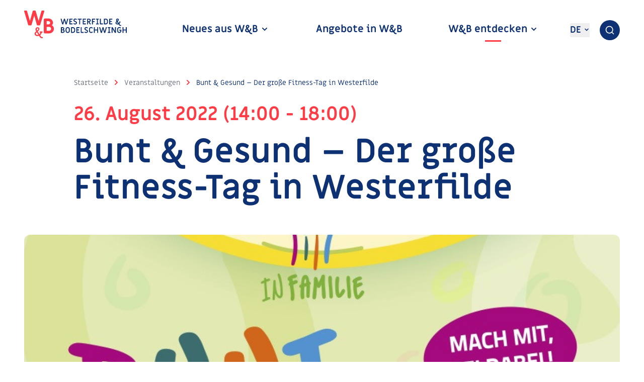

--- FILE ---
content_type: text/html; charset=utf-8
request_url: https://www.westerfilde-bodelschwingh.de/veranstaltungen/bunt-und-gesund
body_size: 6997
content:
<!DOCTYPE html>
<html lang="de">
    <head>
        <meta charset="utf-8" />
        <meta http-equiv="X-UA-Compatible" content="IE=edge" />
        <meta name="viewport" content="width=device-width, initial-scale=1" />

        <title>
            Bunt & Gesund – Der große Fitness-Tag in Westerfilde  |
            Westerfilde-Bodelschwingh
        </title>

        <link rel="icon" type="image/png" href="/img/favicon.png" />
        <meta name="keywords" content="Marktplatz Westerfilde, Westerfilde & Bodelschwingh, Westerfilde, Bodelschwingh, Fitness Westerfilde, Fitness-Tag">
<meta name="description" content="Das Netzwerk INFamilie veranstalte am 26.08.2022 einen Gesundheitstag auf dem Westerfilder Marktplatz. Von Bewegungsangeboten über Zahngesundheit, sowie selbst gemachten Kräutersalze und Zuckeraromen, hergestellt durch die Waldpädagogin Andrea Hirsch,  konnten sich die Familien über diverse Themen im Bereich Gesundheit informieren.">

<meta property="og:type" content="website">
<meta property="og:title" content="Bunt & Gesund – Der große Fitness-Tag in Westerfilde">
<meta property="og:description" content="Das Netzwerk INFamilie veranstalte am 26.08.2022 einen Gesundheitstag auf dem Westerfilder Marktplatz. Von Bewegungsangeboten über Zahngesundheit, sowie selbst gemachten Kräutersalze und Zuckeraromen, hergestellt durch die Waldpädagogin Andrea Hirsch,  konnten sich die Familien über diverse Themen im Bereich Gesundheit informieren.">
<meta property="og:image" content="https://www.westerfilde-bodelschwingh.de/assets/58-52-22_NIF_Bunt-und-gesund_A3_WEB-1661252123.pdf">

<meta property="twitter:card" content="summary_large_image">
<meta property="twitter:title" content="Bunt & Gesund – Der große Fitness-Tag in Westerfilde">
<meta property="twitter:description" content="Das Netzwerk INFamilie veranstalte am 26.08.2022 einen Gesundheitstag auf dem Westerfilder Marktplatz. Von Bewegungsangeboten über Zahngesundheit, sowie selbst gemachten Kräutersalze und Zuckeraromen, hergestellt durch die Waldpädagogin Andrea Hirsch,  konnten sich die Familien über diverse Themen im Bereich Gesundheit informieren.">
<meta property="twitter:image" content="https://www.westerfilde-bodelschwingh.de/assets/58-52-22_NIF_Bunt-und-gesund_A3_WEB-1661252123.pdf">


        <link rel="preload" as="style" href="https://www.westerfilde-bodelschwingh.de/build/assets/tailwind-BrF8RVIr.css" /><link rel="preload" as="style" href="https://www.westerfilde-bodelschwingh.de/build/assets/site--yIP71J4.css" /><link rel="modulepreload" href="https://www.westerfilde-bodelschwingh.de/build/assets/site-yD9ggwcX.js" /><link rel="stylesheet" href="https://www.westerfilde-bodelschwingh.de/build/assets/tailwind-BrF8RVIr.css" /><link rel="stylesheet" href="https://www.westerfilde-bodelschwingh.de/build/assets/site--yIP71J4.css" /><script type="module" src="https://www.westerfilde-bodelschwingh.de/build/assets/site-yD9ggwcX.js"></script>

        <script defer src="https://umami.laborb.de/script.js" data-website-id="4750b365-ed5e-459e-a014-da7c7eeaa6c5"></script>        
    </head>
    <body class="font-miriam overflow-x-hidden text-gray-800 text-lg">
        <header id="site-header" class="bg-white w-screen">
    <div class="container relative">

        <div  x-data="{ isMenuOpen: false }"
              x-on:menu-open.window="isMenuOpen = $event.detail"
              x-bind:class="isMenuOpen ? 'overflow-y-hidden' : ''"
              class="flex items-center justify-between pb-8 pt-4 lg:w-[calc(100%-40px)]"
        >
            <div class="mr-auto lg:w-3/12">
                <a href="/">
                    <img src="/gfx/header/logo-light.svg" class="hidden md:block h-14 relative -top-px" alt="Logo von Quartiersmanagement Westerfilde Bodelschwingh">
                    <img src="/gfx/header/logo-light_small.svg" class="block md:hidden" alt="Logo von Quartiersmanagement Westerfilde Bodelschwingh">
                </a>
            </div>
            <nav class="lg:block hidden mr-auto mt-7 lg:w-9/12">
    <ul class="flex">
        
            
                <li class="group relative text-center w-1/3">
                    <div class="flex flex-col items-center">
                        <a href="#" class="group-hover:font-bold font-bold duration-300 text-blue-700 hover:text-red-700 text-xl transition-all">
                            Neues aus W&B
                            
                                <svg class="inline stroke-current" width="16" height="16" viewBox="0 0 16 16" fill="none" xmlns="http://www.w3.org/2000/svg">
                                    <path d="M12 6L8 10L4 6" stroke-width="2" stroke-linecap="round"/>
                                </svg>
                            
                        </a>
                        <div class="bg-red-700 duration-300 h-0.75  opacity-0  group-hover:opacity-100 mt-2 transition-all w-8"></div>
                        
                            <div class="absolute bg-white group-hover:block border-2 border-blue-700 hidden px-4 py-2 rounded-xl top-[100%] z-50  nav-child">
                                <ul>
            
                <li class="block duration-300 font-bold my-2 text-blue-700 hover:text-red-700  text-base xl:text-lg  transition-all text-center">
                    <a class="block" href="/aktuelles">News
                        
                    </a>
                </li>
            
        
            
                <li class="block duration-300 font-bold my-2 text-blue-700 hover:text-red-700  text-base xl:text-lg  transition-all text-center">
                    <a class="block" href="/veranstaltungen">Veranstaltungen
                        
                    </a>
                </li>
            
        </ul>
                            </div>
                        
                    </div>
                </li>
            
        
            
                <li class="group relative text-center w-1/3">
                    <div class="flex flex-col items-center">
                        <a href="/angebote" class="group-hover:font-bold font-bold duration-300 text-blue-700 hover:text-red-700 text-xl transition-all">
                            Angebote in W&B
                            
                        </a>
                        <div class="bg-red-700 duration-300 h-0.75  opacity-0  group-hover:opacity-100 mt-2 transition-all w-8"></div>
                        
                    </div>
                </li>
            
        
            
                <li class="group relative text-center w-1/3">
                    <div class="flex flex-col items-center">
                        <a href="#" class="group-hover:font-bold font-bold duration-300 text-blue-700 hover:text-red-700 text-xl transition-all">
                            W&B entdecken
                            
                                <svg class="inline stroke-current" width="16" height="16" viewBox="0 0 16 16" fill="none" xmlns="http://www.w3.org/2000/svg">
                                    <path d="M12 6L8 10L4 6" stroke-width="2" stroke-linecap="round"/>
                                </svg>
                            
                        </a>
                        <div class="bg-red-700 duration-300 h-0.75  opacity-100  group-hover:opacity-100 mt-2 transition-all w-8"></div>
                        
                            <div class="absolute bg-white group-hover:block border-2 border-blue-700 hidden px-4 py-2 rounded-xl top-[100%] z-50  nav-child">
                                <ul>
            
                <li class="block duration-300 font-bold my-2 text-blue-700 hover:text-red-700  text-base xl:text-lg  transition-all text-center">
                    <a class="block" href="/portrait">Quartiersportrait
                        
                    </a>
                </li>
            
        
            
                <li class="block duration-300 font-bold my-2 text-blue-700 hover:text-red-700  text-base xl:text-lg  transition-all text-center">
                    <a class="block" href="/orte">Orte
                        
                    </a>
                </li>
            
        
            
                <li class="block duration-300 font-bold my-2 text-blue-700 hover:text-red-700  text-base xl:text-lg  transition-all text-center">
                    <a class="block" href="/gesichter-und-geschichten">Gesichter & Geschichten
                        
                    </a>
                </li>
            
        </ul>
                            </div>
                        
                    </div>
                </li>
            
        
    </ul>
</nav>

            <div x-data="{ langOpen: false }" x-cloak class="lg:flex hidden justify-end w-[70px] ml-auto mr-6 lg:mr-3  md:mt-1.5 lg:mt-5 px-2 relative">
    <button @click="langOpen = !langOpen" @click.away="langOpen = false" class="font-bold inline-block text-2xl lg:text-lg text-blue-700 hover:text-red-700  uppercase">
        de
        <svg class="stroke-current inline-block h-5 w-5 lg:h-3 lg:w-3" width="16" height="16" viewBox="0 0 16 16" fill="none" xmlns="http://www.w3.org/2000/svg">
    <path d="M12 6L8 10L4 6" stroke-width="2" stroke-linecap="round"/>
</svg>
    
    </button>
    <div x-show="langOpen" class="absolute block border-blue-700 border-2 bg-white right-2 rounded-lg top-10 px-4 py-3 z-50">
        
            <a href="/veranstaltungen/bunt-und-gesund" class="block font-bold first:pb-1 pr-10 text-blue-700 hover:text-red-700">
                Deutsch
            </a>
        
            <a href="/en" class="block font-bold first:pb-1 pr-10 text-blue-700 hover:text-red-700">
                English
            </a>
        
    </div>
</div>


            <!-- Mobile menu -->
            <div x-data="{ isOpen: false, selectedItem: null }"
                 x-init="$watch('isOpen', isMenuOpen => $dispatch('menu-open', isMenuOpen))"
                 x-on:resize.window="isOpen = false"
                 class="lg:hidden"
                 x-cloak
            >
                <div x-on:click="isOpen = !isOpen" class="cursor-pointer pr-4">
                    <svg class="stroke-current text-red-700 h-8 md:h-10  w-8 md:w-10" viewBox="0 0 32 32" fill="none" xmlns="http://www.w3.org/2000/svg">
    <path d="M4 16h24M4 24h24M4 8h24" stroke-width="2" stroke-linecap="round"/>
</svg>

                </div>

                <div x-show="isOpen"
                     x-on:click.away="isOpen = false"
                     class="absolute bg-white left-0 top-0 w-full z-50"
                >
                    <div class="container">
                        <div class="flex items-center justify-center pb-8 pt-4">
                            <div class="mr-auto w-3/12">
                                <a href="/">
                                    <img src="/gfx/header/logo-light.svg" class="hidden md:block" alt="Logo von Quartiersmanagement Westerfilde Bodelschwingh">
                                    <img src="/gfx/header/logo-light_small.svg" class="block md:hidden" alt="Logo von Quartiersmanagement Westerfilde Bodelschwingh">
                                </a>
                            </div>
                            <div>
                                <div x-data="{ langOpen: false }" x-cloak class="flex lg:hidden float-left ml-auto mr-6 lg:mr-3  md:mt-1.5 lg:mt-5 px-2 relative">
    <button @click="langOpen = !langOpen" @click.away="langOpen = false" class="font-bold inline-block text-2xl lg:text-lg text-blue-700 hover:text-red-700  uppercase">
        de
        <svg class="stroke-current inline-block h-5 w-5 lg:h-3 lg:w-3" width="16" height="16" viewBox="0 0 16 16" fill="none" xmlns="http://www.w3.org/2000/svg">
    <path d="M12 6L8 10L4 6" stroke-width="2" stroke-linecap="round"/>
</svg>
    
    </button>
    <div x-show="langOpen" class="absolute block border-blue-700 border-2 bg-white right-2 rounded-lg top-10 px-4 py-3 z-50">
        
            <a href="/veranstaltungen/bunt-und-gesund" class="block font-bold first:pb-1 pr-10 text-blue-700 hover:text-red-700">
                Deutsch
            </a>
        
            <a href="/en" class="block font-bold first:pb-1 pr-10 text-blue-700 hover:text-red-700">
                English
            </a>
        
    </div>
</div>

                                <div @click="isOpen = !isOpen" class="cursor-pointer float-right pr-4">
                                    <svg class="stroke-current text-red-700  h-8 md:h-10  w-8 md:w-10" viewBox="0 0 32 32" fill="none" xmlns="http://www.w3.org/2000/svg">
    <path d="M8 24 24 8M8 8l16 16" stroke="#FF3C46" stroke-width="2" stroke-linecap="round"/>
</svg>

                                </div>
                            </div>
                        </div>

                        <nav class="mt-24 md:mt-48  lg:w-9/12">
    <ul class="flex flex-col items-center md:relative space-y-10 md:w-full">
        
            <li class="group">
                
                    <div
                        class="cursor-pointer duration-300 font-bold focus:outline-none  text-blue-700 hover:text-red-700  text-xl md:text-4xl  transition-all"
                        @click="selectedItem != 0 ? selectedItem = 0 : selectedItem = null;"
                    >
                        Neues aus W&B
                        <svg class="md:h-6 inline stroke-current md:w-6" width="16" height="16" viewBox="0 0 16 16" fill="none" xmlns="http://www.w3.org/2000/svg">
                            <path d="M12 6L8 10L4 6" stroke-width="2" stroke-linecap="round"/>
                        </svg>
                        <div class="bg-red-700 duration-300  h-0.75 md:h-1  mx-auto md:mt-2  opacity-0  transition-all  w-8 md:w-14"></div>
                    </div>
                    <ul
                        class="duration-300 flex flex-col items-center max-h-0 overflow-hidden space-y-3 transition-all"
                        :class="'' == '1' || '1' == '1' ? 'max-h-max' : ''"
                        x-ref='item0'
                        :style="selectedItem == 0 ? 'max-height: ' + $refs.item0.scrollHeight + 'px; margin-top: 28px;' : ''"
                    >
                        
                            
            <li class="group">
                
                    <a
                        href="/aktuelles"
                        class="cursor-pointer duration-300 font-bold group-focus:outline-none  text-blue-700 hover:text-red-700  transition-all leading-8  text-base md:text-3xl"
                    >
                        News
                    </a>
                        <div class="bg-red-700 duration-300 h-0.75 mx-auto mt-0  opacity-0  transition-all w-8"></div>
                
            </li>
        
            <li class="group">
                
                    <a
                        href="/veranstaltungen"
                        class="cursor-pointer duration-300 font-bold group-focus:outline-none  text-blue-700 hover:text-red-700  transition-all leading-8  text-base md:text-3xl"
                    >
                        Veranstaltungen
                    </a>
                        <div class="bg-red-700 duration-300 h-0.75 mx-auto mt-0  opacity-0  transition-all w-8"></div>
                
            </li>
        
                        
                    </ul>
                
            </li>
        
            <li class="group">
                
                    <a
                        href="/angebote"
                        class="cursor-pointer duration-300 font-bold group-focus:outline-none  text-blue-700 hover:text-red-700  transition-all text-xl md:text-4xl"
                    >
                        Angebote in W&B
                    </a>
                        <div class="bg-red-700 duration-300 h-0.75 mx-auto mt-0  opacity-0  transition-all w-8"></div>
                
            </li>
        
            <li class="group">
                
                    <div
                        class="cursor-pointer duration-300 font-bold focus:outline-none  text-blue-700 hover:text-red-700  text-xl md:text-4xl  transition-all"
                        @click="selectedItem != 2 ? selectedItem = 2 : selectedItem = null;"
                    >
                        W&B entdecken
                        <svg class="md:h-6 inline stroke-current md:w-6" width="16" height="16" viewBox="0 0 16 16" fill="none" xmlns="http://www.w3.org/2000/svg">
                            <path d="M12 6L8 10L4 6" stroke-width="2" stroke-linecap="round"/>
                        </svg>
                        <div class="bg-red-700 duration-300  h-0.75 md:h-1  mx-auto md:mt-2  opacity-100  transition-all  w-8 md:w-14"></div>
                    </div>
                    <ul
                        class="duration-300 flex flex-col items-center max-h-0 overflow-hidden space-y-3 transition-all"
                        :class="'' == '1' || '' == '1' ? 'max-h-max' : ''"
                        x-ref='item2'
                        :style="selectedItem == 2 ? 'max-height: ' + $refs.item2.scrollHeight + 'px; margin-top: 28px;' : ''"
                    >
                        
                            
            <li class="group">
                
                    <a
                        href="/portrait"
                        class="cursor-pointer duration-300 font-bold group-focus:outline-none  text-blue-700 hover:text-red-700  transition-all leading-8  text-base md:text-3xl"
                    >
                        Quartiersportrait
                    </a>
                        <div class="bg-red-700 duration-300 h-0.75 mx-auto mt-0  opacity-0  transition-all w-8"></div>
                
            </li>
        
            <li class="group">
                
                    <a
                        href="/orte"
                        class="cursor-pointer duration-300 font-bold group-focus:outline-none  text-blue-700 hover:text-red-700  transition-all leading-8  text-base md:text-3xl"
                    >
                        Orte
                    </a>
                        <div class="bg-red-700 duration-300 h-0.75 mx-auto mt-0  opacity-0  transition-all w-8"></div>
                
            </li>
        
            <li class="group">
                
                    <a
                        href="/gesichter-und-geschichten"
                        class="cursor-pointer duration-300 font-bold group-focus:outline-none  text-blue-700 hover:text-red-700  transition-all leading-8  text-base md:text-3xl"
                    >
                        Gesichter & Geschichten
                    </a>
                        <div class="bg-red-700 duration-300 h-0.75 mx-auto mt-0  opacity-0  transition-all w-8"></div>
                
            </li>
        
                        
                    </ul>
                
            </li>
        
    </ul>

    <ul class="flex justify-center  mb-8 md:mb-10  mt-48">
        
            <li class=" mr-8 md:mr-12 ">
                <a href="/datenschutz" class="text-blue-700 text-sm md:text-lg">Datenschutz</a>
            </li>
        
            <li class="">
                <a href="/impressum" class="text-blue-700 text-sm md:text-lg">Impressum</a>
            </li>
        
    </ul>
</nav>
                    </div>
                </div>
                <div class="absolute bg-black left-0 h-screen opacity-50 top-0 w-full z-10"
                     x-data="{ isMenuOpen: false }"
                     x-on:menu-open.window="isMenuOpen = $event.detail"
                     x-bind:class="isMenuOpen ? '' : 'hidden'"
                     x-cloak
                >
                </div>
            </div>
        </div>

        <div class="absolute right-20 md:right-[104px] lg:right-10 xl:right-12  top-3 md:top-6 lg:top-[52px] xl:top-10" id="app">
            <span class="nocache" data-nocache="da39a3ee5e6b4b0d3255bfef95601890afd8070959a3c611e6ab31454da17f8abc23b73d"></span>
            <search-bar></search-bar>
            <span class="nocache" data-nocache="da39a3ee5e6b4b0d3255bfef95601890afd80709278ed2d2f8f49aabae2dfc77f7b6ebc2"></span>
        </div>

    </div>
</header>


        <main><section>
    <div class="container">
        <div class="mb-6 md:mb-8 lg:mb-14  lg:mx-auto lg:w-10/12">
            <ul class="breadcrumbs flex items-center  mb-4  mt-4 md:mt-6 xl:mt-10  md:mx-auto">
    

        

        <li class=" text-gray-600  text-xs lg:text-sm">
            <a href="/">
                Startseite
            </a>
            
                <span class="mx-2 relative text-red-700 -top-px">
                    <svg class="stroke-current h-4 inline w-4" viewBox="0 0 16 16" fill="none" xmlns="http://www.w3.org/2000/svg">
    <path d="m6 12 4-4-4-4" stroke="#FF3C46" stroke-width="2" stroke-linecap="round"/>
</svg>

                </span>
            
        </li>

        

        <li class=" text-gray-600  text-xs lg:text-sm">
            <a href="/veranstaltungen">
                Veranstaltungen
            </a>
            
                <span class="mx-2 relative text-red-700 -top-px">
                    <svg class="stroke-current h-4 inline w-4" viewBox="0 0 16 16" fill="none" xmlns="http://www.w3.org/2000/svg">
    <path d="m6 12 4-4-4-4" stroke="#FF3C46" stroke-width="2" stroke-linecap="round"/>
</svg>

                </span>
            
        </li>

        

        <li class=" text-blue-700  text-xs lg:text-sm">
            <a href="/veranstaltungen/bunt-und-gesund">
                Bunt & Gesund – Der große Fitness-Tag in Westerfilde
            </a>
            
        </li>
</ul>

            <h1 class="font-bold  leading-8 md:leading-h2-md xl:leading-h2  mb-6 md:mb-1  text-2xl md:text-3xl xl:text-4xl  text-red-700">
                
                    26. August 2022
                

                
                    
                        (14:00
                    
                    
                        - 18:00)
                    
                
            </h1>
            <h1 class="font-bold  leading-8 md:leading-h2-md xl:leading-h2  mb-6 md:mb-1  text-3xl md:text-5xl xl:text-6xl  text-blue-700">
                Bunt & Gesund – Der große Fitness-Tag in Westerfilde
            </h1>
        </div>
        
            <div class="mb-8 md:mb-12 lg:mb-18">
                <img src="/img/asset/YXNzZXRzLzU4LTUyLTIyX05JRl9CdW50LXVuZC1nZXN1bmRfQTNfV0VCLTE2NjQyNzE0NzMuanBn/58-52-22_NIF_Bunt-und-gesund_A3_WEB-1664271473.jpg?w=2560&h=1080&s=179517a564902eadca313e5f8ac37e1f" alt="" class="w-full rounded-xl">
                
            </div>
        
    </div>
</section>


<section class="overflow-x-hidden">
    <div class="container">
        <div class="lg:mx-auto  mb-8 md:mb-12 lg:mb-14 xl:mb-22  lg:w-10/12">
            
                <div class="duration-300 max-w-none prose md:prose-md group-hover:text-white">
    
        <p>Das Netzwerk INFamilie veranstalte am 26.08.2022 einen Gesundheitstag auf dem Westerfilder Marktplatz. Von Bewegungsangeboten über Zahngesundheit, sowie selbst gemachten Kräutersalze und Zuckeraromen, hergestellt durch die Waldpädagogin Andrea Hirsch,  konnten sich die Familien über diverse Themen im Bereich Gesundheit informieren. </p><p>Die Kinder konnten beim Minisportabzeichen Medaillen und Urkunden bekommen, sich beim  Spiel- und SportMOBIL austoben und einen Rettungswagen vom Deutschen Roten Kreuz erkunden. Die Eltern haben bei einem Kochkurs im Nachbarschaftszentrum NebenAn mitgemacht, sich beim Kinderschutzbund über Unfallgefahren für Kinder im Haushalt erkundigen, die Punkt-Apotheke hat den Blutdruck gemessen. Der FABIDO-Kindergarten Wattenscheidskamp hat Zahncreme selber hergestellt und die beiden FABIDO-Familienzentren Speckestraße 15 und 17 haben Bewegungsangebote und Alles zum Thema Wasser bereitgestellt. Auch die Praxis für Logopädie war vertreten. Manche Kinder haben sich in der Leseecke etwas vorlesen lassen. Insgesamt haben über 300 Familien an dem Tag das Fest besucht.</p>
    
</div>
 
            
                <div class="md:py-8">
    <div class="relative w-full">
    
        <div class="slider">
            
                <div class="relative slider__item h-full cursor-grab">
                    <div class="flex items-center justify-center h-full relative">
                        <div class="slider-bg lg:hidden bg-blue-200 rounded-xl"></div>
                        <img src="/img/asset/YXNzZXRzL1BYTF8yMDIyMDgyNl8xMzQ2MDA4OTcuanBn/PXL_20220826_134600897.jpg?h=680&s=d867c4212094ea42398107a225ad8120"
                            class="rounded-lg h-44 md:h-96 lg:h-[680px] w-auto max-w-none mx-auto"
                            alt=""
                        >
                        
                    </div>
                </div>
            
                <div class="relative slider__item h-full cursor-grab">
                    <div class="flex items-center justify-center h-full relative">
                        <div class="slider-bg lg:hidden bg-blue-200 rounded-xl"></div>
                        <img src="/img/asset/YXNzZXRzL1BYTF8yMDIyMDgyNl8xMzQ2Mzg4NjQuanBn/PXL_20220826_134638864.jpg?h=680&s=6f811bd074e9773a09435fecd05381e8"
                            class="rounded-lg h-44 md:h-96 lg:h-[680px] w-auto max-w-none mx-auto"
                            alt=""
                        >
                        
                    </div>
                </div>
            
                <div class="relative slider__item h-full cursor-grab">
                    <div class="flex items-center justify-center h-full relative">
                        <div class="slider-bg lg:hidden bg-blue-200 rounded-xl"></div>
                        <img src="/img/asset/YXNzZXRzL1BYTF8yMDIyMDgyNl8xMzQ3MzkxNDUuanBn/PXL_20220826_134739145.jpg?h=680&s=598db7b4cbe8bd3a3e055dbafd5ff751"
                            class="rounded-lg h-44 md:h-96 lg:h-[680px] w-auto max-w-none mx-auto"
                            alt=""
                        >
                        
                    </div>
                </div>
            
                <div class="relative slider__item h-full cursor-grab">
                    <div class="flex items-center justify-center h-full relative">
                        <div class="slider-bg lg:hidden bg-blue-200 rounded-xl"></div>
                        <img src="/img/asset/YXNzZXRzL1BYTF8yMDIyMDgyNl8xMzUwMDEwOTUuanBn/PXL_20220826_135001095.jpg?h=680&s=b8f6a9f5d8f350d9bd899497f37b4724"
                            class="rounded-lg h-44 md:h-96 lg:h-[680px] w-auto max-w-none mx-auto"
                            alt=""
                        >
                        
                    </div>
                </div>
            
        </div>
    

    
        <div class="w-full hidden justify-center  md:flex ">
            <span class="slider__btn-prev pr-8">
                <svg class="fill-current cursor-pointer duration-300 h-12 lg:h-14 hover:text-blue-700 text-red-700 transform transition  w-12 lg:w-14 -translate-y-1/2 border-2 border-white rounded-full" viewBox="0 0 56 56" fill="none" xmlns="http://www.w3.org/2000/svg">
    <circle cx="28" cy="28" transform="rotate(-180 28 28)" r="28"/><path d="M40.5 27.75h-24M24.75 19 16 27.75l8.75 8.75" stroke="#fff" stroke-width="3" stroke-linecap="round"/>
</svg>

            </span>
            <span class="slider__btn-next pl-8">
                <svg class="fill-current cursor-pointer duration-300 h-12 lg:h-14 hover:text-blue-700 rotate-180 text-red-700 transform transition w-12 lg:w-14 -translate-y-1/2 border-2 border-white rounded-full" viewBox="0 0 56 56" fill="none" xmlns="http://www.w3.org/2000/svg">
    <circle cx="28" cy="28" transform="rotate(-180 28 28)" r="28"/><path d="M40.5 27.75h-24M24.75 19 16 27.75l8.75 8.75" stroke="#fff" stroke-width="3" stroke-linecap="round"/>
</svg>

            </span>
        </div>
    
</div>

</div>

            
                <div class="pt-4">
    <a href="https://www.westerfilde-bodelschwingh.de/assets/58-52-22_NIF_Bunt-und-gesund_A3_WEB-1664271570.pdf" class="font-bold no-underline text-xl text-blue-700" download>
        Plakat Gesundheitstag <span class="uppercase">(pdf / 435.21 KB)</span>
        <svg fill="none" class="stroke-current inline text-red-700" height="24" viewBox="0 0 24 24" width="24" xmlns="http://www.w3.org/2000/svg"><g stroke="current" stroke-linecap="round" stroke-width="2"><path d="m12 5v14"/><path d="m6 14 6 6 6-6"/></g></svg>
    </a>
</div>
            
                <div class="duration-300 max-w-none prose md:prose-md group-hover:text-white">
    
        <p></p>
    
</div>
 
            
        </div>
    </div>
</section>



</main>

        <footer>
    <div class="bg-blue-700  py-10 md:pb-10 md:pt-14 lg:pb-12  text-white">
        <div class="container">
            <img src="/gfx/footer/logo-dark.svg"
                 class="h-10 md:h-13  mb-6 md:mb-9 lg:mb-8  w-11.25 md:w-14"
                 alt="Logo von Quartiersmanagement Westerfilde Bodelschwingh">
            <div class="flex  flex-col lg:flex-row  mb-10 md:mb-12 xl:mb-15">
                <div class="mb-10 md:mb-16 xl:mb-0  md:w-9/12 lg:w-5/12">
                    
                    <h3 class="font-bold  mb-2 md:mb-4 xl:mb-6  text-xl">
                        Westerfilde & Bodelschwingh
                    </h3>
                    
                    
                    <div class="font-inter leading-snug xl:leading-6  text-sm xl:text-base">
                        <p>In Westerfilde &amp; Bodelschwingh gibt es viel zu entdecken mit spannenden Orten, vielfältigen Angeboten und liebenswerten Menschen. Außen grün, innen bunt – unser Stadtteil ist naturnah, bunt und dynamisch!</p>
                    </div>
                    
                </div>
                <div class="lg:ml-auto  lg:w-6/12">
                    <div class="flex flex-wrap md:flex-nowrap">
                        <div class="w-1/2 md:w-1/4 lg:w-1/3">
                            <h3 class="font-bold  mb-4 xl:mb-6  text-xl">Kontakt</h3>
                            <ul class="font-inter text-sm xl:text-base">
                                <li class="mb-3 xl:mb-4">
                                    <a href="/kontakt">Kontakt</a>
                                </li>
                                
                                <li class="mb-3 xl:mb-4">
                                    <a href="mailto:&#x71;&#109;&#64;&#119;e&#x73;te&#114;&#102;&#105;l&#x64;&#101;&#x2d;&#x62;&#x6f;d&#101;&#108;&#x73;&#99;hw&#105;&#110;&#x67;h.d&#101;">&#x71;m&#x40;&#x77;e&#x73;&#x74;e&#x72;&#102;&#105;&#108;&#x64;&#101;&#x2d;&#98;&#111;&#x64;&#x65;l&#x73;ch&#x77;i&#110;&#103;&#104;&#46;d&#x65;</a>
                                </li>
                            </ul>
                        </div>

                        
                            <div class="mb-6 md:mb-0  w-1/2 md:w-1/4 lg:w-1/3">
                                <h3 class="font-bold  mb-4 xl:mb-6  text-xl">Sitemap</h3>
                                <ul class="font-inter text-sm xl:text-base">
                                    
                                        
                                            <li class="mb-3 xl:mb-4">
                                                <a href="/portrait">Stadtteilportrait</a>
                                            </li>
                                        
                                            <li class="mb-3 xl:mb-4">
                                                <a href="/angebote">Angebote im Stadtteil</a>
                                            </li>
                                        
                                            <li class="mb-3 xl:mb-4">
                                                <a href="/orte">Orte entdecken</a>
                                            </li>
                                        
                                            <li class="mb-3 xl:mb-4">
                                                <a href="/kontakt#redaktion">Redaktion</a>
                                            </li>
                                        
                                            <li class="mb-3 xl:mb-4">
                                                <a href="/markenkodex">Markenkodex</a>
                                            </li>
                                        
                                    
                                </ul>
                            </div>
                        
                            <div class="mb-6 md:mb-0  w-1/2 md:w-1/4 lg:w-1/3">
                                <h3 class="font-bold  mb-4 xl:mb-6  text-xl">Rechtliches</h3>
                                <ul class="font-inter text-sm xl:text-base">
                                    
                                        
                                            <li class="mb-3 xl:mb-4">
                                                <a href="/datenschutz">Datenschutz</a>
                                            </li>
                                        
                                            <li class="mb-3 xl:mb-4">
                                                <a href="/impressum">Impressum</a>
                                            </li>
                                        
                                    
                                </ul>
                            </div>
                        
                    </div>
                </div>
            </div>
            
            <div>
                <p class="font-inter opacity-40 text-sm">
                    &copy; Westerfilde & Bodelschwingh 2026
                </p>
            </div>
            
        </div>
    </div>

    <div class="container">
        <div class="flex flex-col md:flex-row justify-between py-6 md:py-10">
            <p class="font-bold mb-8 text-blue-700 text-xl w-full md:w-3/12 text-right md:text-left">
                Gefördert durch
            </p>
            <ul class="flex flex-wrap md:flex-nowrap md:w-8/12 justify-end items-start">
                <li class="mr-6 md:mr-4 lg:mr-8 xl:mr-12">
                    <a href="https://www.bmi.bund.de/DE/startseite/startseite-node.html" target="_blank">
                        <img src="/gfx/footer/bundesministerium.png" class="max-h-20 mb-5" alt="Logo Bundesministerium für Wohnen, Stadtentwicklung und Bauwesen"/>
                    </a>
                </li>
                <li class="md:mr-4 lg:mr-8 xl:mr-12">
                    <a href="https://www.staedtebaufoerderung.info/DE/Startseite/startseite_node.html" target="_blank">
                        <img src="/gfx/footer/staedtebaufoerderung.png" class="max-h-32 mb-5" alt="Logo Städtebauförderung"/>
                    </a>
                </li>
                <li class="md:mr-4 lg:mr-8 xl:mr-12">
                    <a href="https://www.mhkbd.nrw/" target="_blank">
                        <img src="/gfx/footer/ministerium-nrw.png" class="max-h-20 mb-5" alt="Logo Ministerium für Heimat, Kommunales, Bau und Digitalisierung des Landes Nordrhein-Westfalen"/>
                    </a>
                </li>
                <li class="md:shrink-0">
                    <a href="https://www.dortmund.de/de/index.html" target="_blank">
                        <img src="/gfx/footer/stadt-dortmund.svg" class="h-14 md:h-10 lg:h-16 w-auto" alt="Logo Stadt Dortmund"/>
                    </a>
                </li>
            </ul>
        </div>
    </div>
</footer>

    <script>(function() {
    function createMap() {
        var map = {};
        var els = document.getElementsByClassName('nocache');
        for (var i = 0; i < els.length; i++) {
            var section = els[i].getAttribute('data-nocache');
            map[section] = els[i];
        }
        return map;
    }

    function replaceElement(el, html) {
        const tmp = document.createElement('div');
        const fragment = document.createDocumentFragment();

        tmp.setHTMLUnsafe(html);

        while (tmp.firstChild) {
            fragment.appendChild(tmp.firstChild);
        }

        el.replaceWith(fragment);
    }

    var map = createMap();

    fetch('/!/nocache', {
        method: 'POST',
        headers: { 'Content-Type': 'application/json' },
        body: JSON.stringify({
            url: window.location.href.split('#')[0],
            sections: Object.keys(map)
        })
    })
    .then((response) => response.json())
    .then((data) => {
        map = createMap(); // Recreate map in case the DOM changed.

        const regions = data.regions;
        for (var key in regions) {
            if (map[key]) replaceElement(map[key], regions[key]);
        }

        for (const input of document.querySelectorAll('input[value="STATAMIC_CSRF_TOKEN"]')) {
            input.value = data.csrf;
        }

        for (const meta of document.querySelectorAll('meta[content="STATAMIC_CSRF_TOKEN"]')) {
            meta.content = data.csrf;
        }

        for (const input of document.querySelectorAll('script[data-csrf="STATAMIC_CSRF_TOKEN"]')) {
            input.setAttribute('data-csrf', data.csrf);
        }

        if (window.hasOwnProperty('livewire_token')) {
            window.livewire_token = data.csrf
        }

        if (window.hasOwnProperty('livewireScriptConfig')) {
            window.livewireScriptConfig.csrf = data.csrf
        }

        document.dispatchEvent(new CustomEvent('statamic:nocache.replaced', { detail: data }));
    });
})();</script></body>
</html>


--- FILE ---
content_type: image/svg+xml
request_url: https://www.westerfilde-bodelschwingh.de/gfx/header/logo-light_small.svg
body_size: 2983
content:
<svg width="35" height="32" viewBox="0 0 35 32" fill="none" xmlns="http://www.w3.org/2000/svg">
<g clip-path="url(#clip0_35_12509)">
<path d="M15.1009 17.1293C15.2431 17.2392 15.4195 17.2978 15.6005 17.2952H17.8853C18.0634 17.2975 18.2378 17.2458 18.3849 17.1473C18.462 17.0994 18.5285 17.0367 18.5802 16.9629C18.632 16.8891 18.668 16.8058 18.6861 16.718L23.4982 0.842432C23.5301 0.745681 23.5391 0.643049 23.5245 0.542373C23.5098 0.441697 23.472 0.345639 23.4138 0.261532C23.3526 0.174656 23.2699 0.104538 23.1735 0.0578162C23.0771 0.0110941 22.9701 -0.0106877 22.8628 -0.00546656H20.8938C20.7121 -0.00911865 20.5349 0.0510086 20.3942 0.164113C20.2559 0.265714 20.1573 0.410935 20.1151 0.575433L16.8494 12.1213L13.4442 0.58265C13.3998 0.413635 13.2989 0.264158 13.1577 0.158174C13.0165 0.0521903 12.8431 -0.00416411 12.6654 -0.00185772H10.7883C10.6085 -0.00444768 10.4333 0.0541963 10.2924 0.164113C10.1545 0.26763 10.0561 0.413819 10.0133 0.579042L6.74394 12.1249L3.34239 0.58265C3.29973 0.416341 3.20141 0.268939 3.06321 0.164113C2.92097 0.054199 2.7446 -0.00439298 2.56363 -0.00185772H0.686532C0.595846 -0.0040365 0.505673 0.0121358 0.421623 0.0456546C0.337574 0.0791734 0.261445 0.129322 0.197973 0.192979C0.13449 0.251766 0.0840905 0.322829 0.0499508 0.401693C0.0158112 0.480557 -0.0013291 0.565512 -0.000390328 0.651204C-0.00519235 0.716631 0.00614877 0.782229 0.0326702 0.842432L4.71991 16.718C4.76148 16.8847 4.86002 17.0325 4.99909 17.1365C5.14133 17.2464 5.3177 17.305 5.49866 17.3025H7.79086C7.9689 17.3047 8.14333 17.2531 8.29044 17.1545C8.44505 17.0558 8.55442 16.9018 8.59533 16.7252L11.7361 5.85765L14.8291 16.718C14.8702 16.8811 14.9659 17.0259 15.1009 17.1293Z" fill="#FF3C46"/>
<path d="M34.2985 18.4842C33.8825 17.832 33.2845 17.3111 32.5757 16.9832C32.9992 16.6124 33.338 16.1576 33.5697 15.6489C33.8014 15.1402 33.9209 14.5891 33.9202 14.0318C33.928 13.1632 33.6888 12.3098 33.2296 11.5675C32.7811 10.8309 32.149 10.2188 31.3929 9.78872C30.6111 9.34726 29.7233 9.11929 28.8215 9.12844H24.5714C24.41 9.12736 24.2502 9.15883 24.1017 9.22089C23.9532 9.28295 23.8193 9.37429 23.7082 9.48925C23.5918 9.59889 23.4993 9.73054 23.4361 9.87627C23.373 10.022 23.3406 10.1788 23.3408 10.3371V25.1988C23.3403 25.3562 23.3716 25.5122 23.4327 25.6578C23.4938 25.8033 23.5836 25.9356 23.6969 26.0469C23.8103 26.1582 23.9449 26.2464 24.0931 26.3065C24.2413 26.3665 24.4001 26.3972 24.5604 26.3967H29.5378C30.491 26.4025 31.4289 26.1615 32.2569 25.6978C33.085 25.2341 33.774 24.5642 34.2544 23.7556C34.7429 22.9402 34.9968 22.0099 34.9891 21.0639C35.0152 20.1568 34.7755 19.2614 34.2985 18.4842ZM31.7272 21.0495C31.741 21.3524 31.691 21.6549 31.5804 21.938C31.4698 22.2211 31.3009 22.4787 31.0843 22.6948C30.8688 22.9063 30.6109 23.0716 30.327 23.1803C30.0431 23.289 29.7394 23.3387 29.435 23.3262H26.6101V18.8666H29.435C29.7367 18.8573 30.0373 18.9077 30.3188 19.015C30.6003 19.1222 30.8569 19.2841 31.0733 19.4908C31.2875 19.6908 31.4562 19.9331 31.5683 20.2018C31.6804 20.4704 31.7333 20.7593 31.7235 21.0495H31.7272ZM26.6065 12.17H28.6121C28.8793 12.165 29.1448 12.2122 29.3933 12.3088C29.6418 12.4054 29.8682 12.5496 30.0594 12.7329C30.2525 12.904 30.4063 13.1134 30.5108 13.3473C30.6153 13.5812 30.668 13.8342 30.6655 14.0895C30.666 14.3383 30.6122 14.5843 30.5076 14.8108C30.403 15.0374 30.2502 15.2393 30.0594 15.4029C29.8682 15.5862 29.6418 15.7304 29.3933 15.827C29.1448 15.9236 28.8793 15.9708 28.6121 15.9657H26.6065V12.17Z" fill="#FF3C46"/>
<path d="M21.5518 30.6542H21.1845C20.8694 30.6728 20.5555 30.6014 20.2808 30.4485C19.9873 30.2259 19.7382 29.9519 19.5461 29.6403L18.8115 28.5074C19.3778 28.074 19.8447 27.5281 20.1816 26.9054C20.4081 26.4862 20.5655 26.0344 20.6482 25.5668H21.1955C21.2453 25.5676 21.2948 25.5584 21.3409 25.5398C21.387 25.5212 21.4288 25.4935 21.4637 25.4586C21.4993 25.4243 21.5274 25.3833 21.5463 25.338C21.5653 25.2927 21.5746 25.2441 21.5739 25.1952V24.5349C21.5751 24.4862 21.5663 24.4378 21.548 24.3925C21.5297 24.3472 21.5023 24.3061 21.4673 24.2715C21.3948 24.2017 21.2971 24.1628 21.1955 24.1633H18.7747C18.7252 24.162 18.6758 24.1707 18.6298 24.1886C18.5837 24.2066 18.5418 24.2336 18.5066 24.2679C18.4355 24.3392 18.3959 24.4351 18.3964 24.5349V25.1916C18.3956 25.2405 18.405 25.2891 18.4239 25.3344C18.4429 25.3797 18.471 25.4207 18.5066 25.455C18.5415 25.4899 18.5832 25.5176 18.6293 25.5362C18.6754 25.5548 18.7249 25.564 18.7747 25.5632H19.1421C19.0806 25.797 18.9957 26.0242 18.8886 26.2415C18.6766 26.6611 18.3834 27.0361 18.0254 27.3456L15.9903 24.2246C16.5249 23.7804 17.0167 23.2888 17.4597 22.7561C17.8031 22.3497 17.996 21.8409 18.007 21.3129C18.0099 20.952 17.9079 20.5978 17.7131 20.2918C17.515 19.9867 17.2389 19.7379 16.9123 19.5702C16.5501 19.3915 16.1496 19.3008 15.7443 19.3059C15.339 19.3109 14.9409 19.4114 14.5834 19.5991C14.2128 19.7965 13.9041 20.0897 13.6908 20.447C13.465 20.8329 13.3507 21.272 13.3602 21.717C13.3586 22.1434 13.4409 22.5661 13.6026 22.9618C13.7588 23.3355 13.943 23.6973 14.1536 24.0442C13.6504 24.4223 13.1964 24.8598 12.8018 25.3467C12.4768 25.7828 12.3053 26.3109 12.3133 26.8513C12.2968 27.2304 12.3721 27.6079 12.533 27.9529C12.694 28.2979 12.9359 28.6004 13.2389 28.8357C13.9293 29.3292 14.77 29.5773 15.623 29.5393C16.2637 29.5401 16.899 29.4239 17.4964 29.1965L18.4919 30.7155C18.7473 31.1309 19.1122 31.4708 19.5479 31.6995C19.9837 31.9281 20.4742 32.0369 20.9677 32.0144H21.5518C21.6023 32.0157 21.6524 32.0067 21.6992 31.9881C21.746 31.9695 21.7883 31.9416 21.8236 31.9062C21.8592 31.8719 21.8874 31.8309 21.9063 31.7856C21.9253 31.7404 21.9346 31.6918 21.9338 31.6428V31.0403C21.9343 30.9405 21.8947 30.8445 21.8236 30.7733C21.7893 30.7359 21.7474 30.706 21.7006 30.6855C21.6537 30.665 21.6031 30.6543 21.5518 30.6542ZM15.7662 20.5913C15.8862 20.5859 16.006 20.6038 16.1188 20.6441C16.2317 20.6843 16.3353 20.7461 16.4238 20.8258C16.5046 20.8983 16.5684 20.9871 16.6109 21.0861C16.6534 21.1852 16.6735 21.2921 16.6699 21.3995C16.6577 21.6671 16.5513 21.9222 16.3687 22.1211C16.0401 22.4884 15.6827 22.8298 15.2997 23.1422C15.0195 22.6972 14.8602 22.1892 14.8369 21.6665C14.8182 21.3807 14.91 21.0985 15.094 20.8763C15.1774 20.7827 15.2811 20.7086 15.3974 20.6593C15.5136 20.61 15.6397 20.5867 15.7662 20.5913ZM14.8883 25.1591L16.7691 28.0456C16.4407 28.1452 16.0989 28.195 15.7552 28.1935C15.2502 28.2194 14.7492 28.0936 14.3189 27.8327C14.1497 27.7173 14.0135 27.5612 13.9234 27.3792C13.8334 27.1972 13.7925 26.9955 13.8046 26.7936C13.799 26.4999 13.8963 26.2133 14.0802 25.9817C14.3192 25.6803 14.5901 25.4045 14.8883 25.1591Z" fill="#FF3C46"/>
</g>
<defs>
<clipPath id="clip0_35_12509">
<rect width="35" height="32" fill="white"/>
</clipPath>
</defs>
</svg>


--- FILE ---
content_type: image/svg+xml
request_url: https://www.westerfilde-bodelschwingh.de/gfx/footer/logo-dark.svg
body_size: 3012
content:
<svg width="56" height="52" viewBox="0 0 56 52" fill="none" xmlns="http://www.w3.org/2000/svg">
<g clip-path="url(#clip0_15_2742)">
<path d="M24.1618 27.8369C24.3894 28.0155 24.6716 28.1107 24.9611 28.1066H28.6169C28.9018 28.1102 29.1808 28.0263 29.4162 27.8662C29.5396 27.7884 29.6459 27.6864 29.7287 27.5665C29.8116 27.4466 29.8692 27.3112 29.8982 27.1685L37.5976 1.37077C37.6486 1.21355 37.663 1.04677 37.6395 0.883172C37.6161 0.719573 37.5555 0.563478 37.4624 0.426804C37.3646 0.285631 37.2323 0.17169 37.078 0.0957671C36.9237 0.0198438 36.7526 -0.0155517 36.5808 -0.00706737H33.4305C33.1397 -0.013002 32.8563 0.0847047 32.6312 0.2685C32.4098 0.4336 32.2521 0.669586 32.1845 0.936895L26.9595 19.6989L21.5111 0.948622C21.44 0.673973 21.2786 0.431073 21.0527 0.258849C20.8268 0.086625 20.5494 -0.00495089 20.2651 -0.001203H17.2617C16.974 -0.00541169 16.6936 0.0898848 16.4683 0.2685C16.2476 0.436714 16.0902 0.674272 16.0216 0.94276L10.7907 19.7047L5.34821 0.948622C5.27996 0.67837 5.12265 0.438841 4.90153 0.2685C4.67394 0.0898892 4.39175 -0.00532279 4.1022 -0.001203H1.09884C0.953744 -0.00474352 0.809468 0.0215365 0.674988 0.0760045C0.540508 0.130473 0.418703 0.211964 0.317147 0.315406C0.215575 0.410935 0.134935 0.526413 0.0803119 0.654567C0.0256885 0.78272 -0.00173594 0.920773 -0.0002339 1.06002C-0.00791714 1.16634 0.0102287 1.27294 0.0526629 1.37077L7.55224 27.1685C7.61876 27.4395 7.77642 27.6795 7.99893 27.8486C8.22652 28.0272 8.5087 28.1224 8.79825 28.1183H12.4658C12.7506 28.122 13.0297 28.038 13.2651 27.8779C13.5125 27.7175 13.6875 27.4672 13.7529 27.1802L18.7781 9.5205L23.7269 27.1685C23.7927 27.4336 23.9459 27.669 24.1618 27.8369Z" fill="#FF3C46"/>
<path d="M54.8776 30.0368C54.212 28.9771 53.2552 28.1304 52.121 27.5977C52.7987 26.9951 53.3407 26.2561 53.7115 25.4295C54.0822 24.6029 54.2733 23.7073 54.2722 22.8017C54.2847 21.3902 53.9021 20.0033 53.1672 18.7972C52.4497 17.6003 51.4383 16.6055 50.2285 15.9066C48.9776 15.1893 47.5571 14.8188 46.1143 14.8337H39.3142C39.056 14.8319 38.8002 14.8831 38.5626 14.9839C38.325 15.0848 38.1107 15.2332 37.933 15.42C37.7468 15.5982 37.5988 15.8121 37.4977 16.0489C37.3967 16.2857 37.3448 16.5405 37.3452 16.7978V40.948C37.3444 41.2039 37.3944 41.4573 37.4922 41.6938C37.59 41.9304 37.7337 42.1453 37.915 42.3262C38.0964 42.5071 38.3118 42.6504 38.5489 42.748C38.786 42.8455 39.0401 42.8953 39.2965 42.8946H47.2604C48.7855 42.9041 50.2861 42.5123 51.611 41.7588C52.9359 41.0054 54.0383 39.9168 54.807 38.6028C55.5886 37.2779 55.9949 35.7661 55.9825 34.2289C56.0243 32.7548 55.6408 31.2997 54.8776 30.0368ZM50.7634 34.2054C50.7855 34.6977 50.7055 35.1892 50.5285 35.6492C50.3516 36.1092 50.0814 36.5279 49.7348 36.879C49.3899 37.2227 48.9773 37.4913 48.5231 37.6679C48.0689 37.8445 47.5829 37.9253 47.0959 37.9051H42.5761V30.6582H47.0959C47.5787 30.6431 48.0596 30.7251 48.51 30.8993C48.9603 31.0736 49.3709 31.3366 49.7172 31.6726C50.06 31.9976 50.3299 32.3913 50.5092 32.8279C50.6885 33.2644 50.7731 33.7339 50.7575 34.2054H50.7634ZM42.5702 19.7763H45.7793C46.2068 19.7681 46.6317 19.8447 47.0292 20.0017C47.4267 20.1588 47.789 20.393 48.095 20.6909C48.4039 20.969 48.65 21.3093 48.8172 21.6893C48.9844 22.0694 49.0688 22.4805 49.0648 22.8955C49.0656 23.2997 48.9794 23.6994 48.8121 24.0675C48.6448 24.4357 48.4003 24.7638 48.095 25.0296C47.789 25.3276 47.4267 25.5618 47.0292 25.7188C46.6317 25.8759 46.2068 25.9525 45.7793 25.9443H42.5702V19.7763Z" fill="#FF3C46"/>
<path d="M34.4828 49.8129H33.895C33.3908 49.8432 32.8887 49.7271 32.4492 49.4788C31.9796 49.117 31.581 48.6717 31.2737 48.1654L30.0982 46.3244C31.0043 45.62 31.7513 44.733 32.2905 43.7212C32.6527 43.0399 32.9047 42.3058 33.0369 41.5459H33.9126C33.9924 41.5472 34.0715 41.5323 34.1453 41.502C34.2191 41.4718 34.2859 41.4269 34.3417 41.3701C34.3987 41.3144 34.4437 41.2477 34.474 41.1741C34.5043 41.1006 34.5193 41.0216 34.518 40.942V39.8691C34.52 39.79 34.506 39.7113 34.4767 39.6377C34.4474 39.5641 34.4035 39.4973 34.3476 39.4411C34.2315 39.3276 34.0752 39.2644 33.9126 39.2652H30.0394C29.9601 39.2632 29.8812 39.2772 29.8075 39.3064C29.7337 39.3357 29.6667 39.3795 29.6104 39.4352C29.4966 39.551 29.4333 39.707 29.4341 39.8691V40.9362C29.4328 41.0157 29.4478 41.0947 29.4781 41.1683C29.5084 41.2419 29.5534 41.3085 29.6104 41.3642C29.6662 41.421 29.733 41.4659 29.8068 41.4962C29.8805 41.5264 29.9597 41.5413 30.0394 41.5401H30.6272C30.5289 41.92 30.393 42.2892 30.2216 42.6424C29.8823 43.3242 29.4132 43.9335 28.8404 44.4365L25.5843 39.3649C26.4397 38.643 27.2266 37.8442 27.9353 36.9786C28.4848 36.3182 28.7935 35.4914 28.8111 34.6333C28.8157 34.0469 28.6525 33.4713 28.3409 32.9741C28.0238 32.4782 27.582 32.0739 27.0596 31.8014C26.4801 31.5111 25.8392 31.3637 25.1907 31.3719C24.5423 31.3801 23.9053 31.5435 23.3333 31.8483C22.7403 32.1693 22.2464 32.6457 21.9051 33.2262C21.5438 33.8533 21.3609 34.5669 21.3761 35.29C21.3736 35.9829 21.5053 36.6698 21.764 37.3128C22.0139 37.92 22.3086 38.5079 22.6456 39.0717C21.8405 39.6862 21.1141 40.397 20.4828 41.1883C19.9627 41.8969 19.6883 42.7552 19.7011 43.6332C19.6747 44.2493 19.7953 44.8628 20.0527 45.4233C20.3102 45.9839 20.6973 46.4756 21.1822 46.8579C22.2867 47.6599 23.6319 48.063 24.9966 48.0012C26.0217 48.0025 27.0382 47.8137 27.9941 47.4442L29.5869 49.9126C29.9955 50.5876 30.5793 51.14 31.2765 51.5115C31.9738 51.883 32.7586 52.0598 33.5483 52.0233H34.4828C34.5635 52.0254 34.6438 52.0108 34.7186 51.9806C34.7934 51.9503 34.8612 51.905 34.9177 51.8474C34.9746 51.7918 35.0197 51.7251 35.05 51.6515C35.0803 51.5779 35.0953 51.499 35.094 51.4194V50.4403C35.0948 50.2782 35.0314 50.1222 34.9177 50.0064C34.8627 49.9457 34.7957 49.8971 34.7207 49.8638C34.6458 49.8305 34.5648 49.8131 34.4828 49.8129ZM25.2258 33.4607C25.4177 33.4519 25.6094 33.4811 25.79 33.5465C25.9705 33.6119 26.1363 33.7123 26.2779 33.8418C26.4072 33.9596 26.5093 34.1039 26.5773 34.2648C26.6453 34.4258 26.6775 34.5995 26.6717 34.774C26.6522 35.2089 26.4819 35.6234 26.1897 35.9467C25.664 36.5436 25.0922 37.0984 24.4794 37.6059C24.0311 36.8829 23.7761 36.0573 23.7388 35.2079C23.7089 34.7435 23.8558 34.2849 24.1503 33.9239C24.2838 33.7718 24.4496 33.6513 24.6356 33.5712C24.8217 33.4911 25.0233 33.4533 25.2258 33.4607ZM23.8211 40.8834L26.8304 45.5739C26.305 45.7358 25.758 45.8168 25.2082 45.8143C24.4002 45.8565 23.5986 45.652 22.9101 45.228C22.6393 45.0405 22.4214 44.7868 22.2773 44.4911C22.1332 44.1953 22.0678 43.8676 22.0873 43.5394C22.0783 43.0623 22.2339 42.5965 22.5281 42.2202C22.9106 41.7303 23.344 41.2822 23.8211 40.8834Z" fill="#FF3C46"/>
</g>
<defs>
<clipPath id="clip0_15_2742">
<rect width="56" height="52" fill="white"/>
</clipPath>
</defs>
</svg>


--- FILE ---
content_type: image/svg+xml
request_url: https://www.westerfilde-bodelschwingh.de/gfx/footer/stadt-dortmund.svg
body_size: 7770
content:
<?xml version="1.0" encoding="UTF-8" standalone="no"?>
<!DOCTYPE svg PUBLIC "-//W3C//DTD SVG 1.1//EN" "http://www.w3.org/Graphics/SVG/1.1/DTD/svg11.dtd">
<svg width="100%" height="100%" viewBox="0 0 680 250" version="1.1" xmlns="http://www.w3.org/2000/svg" xmlns:xlink="http://www.w3.org/1999/xlink" xml:space="preserve" xmlns:serif="http://www.serif.com/" style="fill-rule:evenodd;clip-rule:evenodd;stroke-linejoin:round;stroke-miterlimit:2;">
    <g transform="matrix(4.16667,0,0,4.16667,0,0)">
        <path d="M102.833,0.414L102.833,31.043C102.833,37.202 104.056,39.928 106.134,43.964C111.156,53.735 121.2,59.862 132.175,59.994C132.294,59.994 132.414,60 132.533,60C142.16,60 151.205,55.344 156.775,47.476C160.289,42.514 162.418,36.76 162.418,30.468L162.418,0.414L102.833,0.414Z" style="fill:rgb(35,31,32);fill-rule:nonzero;"/>
        <path d="M103.346,0.928L103.346,31.031C103.346,37.085 104.549,39.763 106.59,43.73C111.526,53.334 121.396,59.354 132.183,59.484C132.3,59.484 132.417,59.491 132.535,59.491C141.996,59.491 150.884,54.914 156.359,47.182C159.811,42.306 161.905,36.649 161.905,30.466L161.905,0.928L103.346,0.928Z" style="fill:rgb(255,203,3);fill-rule:nonzero;"/>
        <path d="M138.835,37.246L142.821,39.636L140.233,40.839L141.93,43.875L142.047,43.758L142.158,42.341L144.804,41.041L144.993,44.838L143.516,45.462L143.516,45.742L146.466,46.271L146.715,41.918L148.842,42.998L149.109,44.187L149.33,44.298L150.825,41.587L147.483,39.818L150.201,39.369L150.961,39.968L151.196,39.954L150.624,37.106L145.409,38.368L142.515,36.697L143.704,36.166L136.693,29.856L137.402,25.506L137.91,29.827L142.866,33.733L140.614,25.188L141.443,24.928L144.071,35.279L149.1,36.166L143.704,23.539L144.042,23.276L150.791,35.801L154.97,33.186L145.759,21.024L146.068,20.723L154.97,31.108L154.97,24.549L146.736,17.758L146.736,17.42L154.97,23.276L154.97,18.591L146.736,14.305L146.736,14.005L154.97,17.758L154.97,13.08L146.736,11.077L146.736,10.814L154.97,12.366L154.97,7.593L145.768,8.224L145.768,7.098C145.176,7.046 144.269,7.411 143.704,7.593C142.761,7.892 141.937,8.351 141.443,9.353C141.184,9.878 141.105,10.144 141.105,10.814L141.105,15.31C141.083,16.369 141.01,17.493 140.074,18.29C139.376,18.884 138.104,18.998 137.844,19.023L136.976,17.758L136.12,17.758L135.924,15.31L137.389,15.31L136.069,13.36L137.464,12.331L135.399,9.352L137.603,6.819L135.756,6.819L135.886,6.566L130.268,6.566L129.417,7.463C129.169,7.352 128.91,7.268 128.643,7.203C128.285,7.118 127.915,7.008 127.544,7.086C127.063,7.189 126.542,7.45 126.393,7.898C126.146,8.633 126.393,9.4 126.575,10.089C126.679,10.486 126.803,10.896 126.926,11.28C126.725,11.254 126.53,11.234 126.328,11.228C126.121,11.221 125.912,11.228 125.704,11.241L125.762,11.826C125.814,11.832 125.828,11.826 125.867,11.826C125.952,11.839 126.009,11.832 126.068,11.832C126.283,11.839 126.478,11.871 126.693,11.897C127.031,11.943 127.408,11.994 127.746,12.073C128,12.132 128.058,12.164 128.442,12.313C128.474,12.333 128.526,12.372 128.506,12.417C128.494,12.45 128.455,12.463 128.427,12.463C128.369,12.463 128.304,12.443 128.266,12.43C128.149,12.411 128.078,12.411 127.967,12.417C127.824,12.424 127.681,12.437 127.538,12.456C127.499,12.541 127.473,12.632 127.454,12.723C127.388,13.061 127.511,13.399 127.701,13.679C127.87,13.932 128.117,14.127 128.396,14.244C128.701,14.375 129.046,14.407 129.371,14.336C129.157,14.667 128.949,15.005 128.759,15.356C128.466,15.896 128.156,16.443 127.98,17.034C127.882,17.353 127.862,17.433 127.817,17.758L126.774,17.758L126.774,19.034C126.41,18.976 125.695,18.742 125.177,18.29C124.251,17.482 124.179,15.968 124.147,15.31L124.147,10.814C124.192,10.411 124.067,9.878 123.809,9.353C123.315,8.351 122.569,8.048 121.547,7.596C120.791,7.26 119.868,7.104 119.484,7.098L119.484,8.224L110.281,7.593L110.281,12.331L118.516,10.814L118.516,11.077L110.281,13.08L110.281,17.758L118.516,14.005L118.516,14.305L110.281,18.591L110.281,23.276L118.516,17.42L118.516,17.758L110.281,24.549L110.281,31.108L119.183,20.723L119.521,21.024L110.281,33.186L114.461,35.801L121.21,23.276L121.547,23.539L115.993,36.166L120.958,35.37L123.809,24.928L124.657,25.149L122.386,33.733L127.232,29.817L127.851,25.503L128.448,29.888L121.547,36.166L122.746,36.696L119.852,38.368L114.637,37.106L114.065,39.954L114.299,39.968L115.06,39.369L117.778,39.818L114.436,41.587L115.931,44.298L116.152,44.187L116.418,42.998L118.545,41.918L118.794,46.27L121.745,45.741L121.745,45.462L120.268,44.838L120.457,41.04L123.103,42.341L123.213,43.758L123.331,43.875L125.028,40.839L122.44,39.636L126.425,37.246L126.774,38.012L128.501,36.613C128.828,37.546 128.82,38.214 128.493,39.145C128.054,40.387 126.59,41.084 126.09,41.519L126.774,43.021C126.39,43.509 125.881,43.885 125.177,44.218C124.406,44.583 123.685,44.671 123.041,44.697L120.759,47.573L125.177,51.579L124.794,48.989C125.237,48.93 126.76,47.95 127.733,46.951C128.363,46.303 128.722,45.78 129.131,45.103L130.256,45.685C129.918,46.492 129.341,47.292 128.493,48.084C127.677,48.843 127.137,49.192 126.09,49.627L126.094,50.111C127.367,50.115 128.481,49.845 129.769,50.49C130.541,50.878 130.973,51.053 131.494,51.88C131.734,52.269 132.508,53.599 132.625,54.042C132.801,53.385 133.138,52.602 133.758,51.88C134.312,51.233 134.719,50.918 135.483,50.54C136.777,49.899 138.064,50.115 139.162,50.115L139.162,49.627C138.486,49.342 137.332,48.538 136.759,48.084C136.141,47.595 135.203,46.069 134.995,45.685L136.12,45.103C136.419,45.663 136.888,46.303 137.519,46.951C138.492,47.95 139.573,48.84 140.458,48.989L140.074,51.579L144.492,47.573L142.21,44.697C141.814,44.703 140.846,44.582 140.074,44.218C139.37,43.886 138.819,43.433 138.474,43.023L139.162,41.519C138.296,40.895 137.193,40.388 136.759,39.145C136.433,38.213 136.433,37.546 136.759,36.613L138.477,38.012L138.835,37.246Z" style="fill:rgb(35,31,32);fill-rule:nonzero;"/>
        <path d="M125.584,36.906L123.458,36.906L119.895,38.876L115.038,37.732L114.81,38.87L119.07,39.592L115.096,41.803L115.792,43.044L115.903,42.589L119.031,40.879L119.229,45.656L120.618,45.507L119.901,45.231L120.078,40.059L123.523,41.932L123.602,42.14L124.141,41.113L121.299,39.637L125.584,36.906Z" style="fill:rgb(237,28,36);fill-rule:nonzero;"/>
        <path d="M127.743,11.431C128.022,11.51 128.302,11.6 128.576,11.705C128.919,11.841 129.251,11.997 129.571,12.179L128.608,10.437C128.419,10.502 128.257,10.612 128.114,10.749C127.925,10.937 127.795,11.172 127.743,11.431Z" style="fill:rgb(255,203,3);fill-rule:nonzero;"/>
        <path d="M139.667,36.906L141.792,36.906L145.355,38.876L150.212,37.732L150.44,38.87L146.181,39.592L150.154,41.803L149.458,43.044L149.348,42.589L146.22,40.879L146.022,45.656L144.632,45.507L145.35,45.231L145.173,40.059L141.727,41.932L141.649,42.14L141.11,41.113L143.951,39.637L139.667,36.906Z" style="fill:rgb(237,28,36);fill-rule:nonzero;"/>
        <path d="M127.221,10.773L127.826,10.175C128.041,9.96 128.203,9.844 128.463,9.85C128.639,9.857 128.774,9.909 128.906,10.019C128.996,10.097 129.075,10.201 129.126,10.311L130.179,12.288C130.33,12.49 130.341,12.763 130.205,12.971C130.147,13.062 130.069,13.127 129.978,13.179C129.809,13.283 129.608,13.29 129.412,13.29C129.25,13.29 129.08,13.277 128.938,13.199C128.886,13.173 128.853,13.127 128.8,13.101C128.684,13.036 128.554,13.01 128.423,13.023C128.3,13.036 128.145,13.03 128.086,13.159C128.06,13.212 128.06,13.27 128.067,13.322C128.08,13.517 128.274,13.602 128.423,13.699C128.606,13.816 128.821,13.849 129.029,13.888C129.224,13.927 129.445,13.979 129.64,13.979L130.869,13.979C131.5,13.966 131.624,13.738 131.864,13.485C132.105,13.238 132.163,12.887 132.208,12.555C132.293,11.957 132.059,11.385 131.805,10.851C131.611,10.435 131.318,10.077 131.024,9.726C130.602,9.226 130.218,8.849 129.679,8.407C129.224,8.043 128.586,7.743 127.989,7.783C127.579,7.808 127.118,7.861 126.876,8.224C126.675,8.53 126.74,8.927 126.766,9.271C126.792,9.661 126.922,10.026 127.059,10.39C127.104,10.52 127.163,10.65 127.221,10.773Z" style="fill:rgb(237,28,36);fill-rule:nonzero;"/>
        <path d="M131.399,9.024L131.92,10.034L133.534,9.024L131.399,9.024Z" style="fill:white;fill-rule:nonzero;"/>
        <path d="M32.667,8.387C32.207,8.217 31.703,8.137 31.162,8.137C30.054,8.137 28.964,8.708 28.964,10.269C28.964,12.581 31.721,12.031 31.721,13.362C31.721,13.993 31.081,14.263 30.604,14.263C30.108,14.263 29.613,14.093 29.18,13.833L29.063,15.094C29.685,15.264 29.991,15.364 30.676,15.364C31.946,15.364 33.036,14.784 33.036,13.252C33.036,10.91 30.279,11.42 30.279,10.209C30.279,9.448 30.838,9.238 31.27,9.238C31.712,9.238 32.153,9.348 32.549,9.538L32.667,8.387Z" style="fill:rgb(35,31,32);fill-rule:nonzero;"/>
        <path d="M34.468,13.692C34.468,14.713 34.991,15.364 35.937,15.364C36.297,15.364 36.576,15.324 36.829,15.244L36.793,14.183C36.666,14.273 36.459,14.323 36.243,14.323C35.784,14.323 35.676,13.913 35.676,13.472L35.676,11.07L36.748,11.07L36.748,10.089L35.676,10.089L35.676,8.627L34.468,9.058L34.468,10.089L33.576,10.089L33.576,11.07L34.468,11.07L34.468,13.692Z" style="fill:rgb(35,31,32);fill-rule:nonzero;"/>
        <path d="M37.82,11.51C38.225,11.17 38.739,10.95 39.252,10.95C39.964,10.95 40.297,11.23 40.297,12.061L39.63,12.061C39.126,12.061 38.531,12.111 38.072,12.361C37.612,12.611 37.279,13.062 37.279,13.833C37.279,14.814 38.081,15.364 38.901,15.364C39.45,15.364 40.054,15.044 40.333,14.473L40.351,14.473C40.36,14.633 40.36,14.974 40.405,15.244L41.468,15.244C41.441,14.844 41.423,14.483 41.414,14.093C41.405,13.712 41.396,13.322 41.396,12.802L41.396,12.141C41.396,10.619 40.811,9.969 39.396,9.969C38.883,9.969 38.252,10.119 37.784,10.359L37.82,11.51ZM38.432,13.753C38.432,12.962 39.234,12.862 39.775,12.862L40.297,12.862C40.297,13.262 40.243,13.632 40.045,13.923C39.856,14.203 39.567,14.383 39.198,14.383C38.766,14.383 38.432,14.193 38.432,13.753Z" style="fill:rgb(35,31,32);fill-rule:nonzero;"/>
        <path d="M43.549,12.651C43.549,11.961 43.765,11.01 44.549,11.01C45.324,11.01 45.63,11.931 45.63,12.651C45.63,13.382 45.369,14.323 44.567,14.323C43.774,14.323 43.549,13.362 43.549,12.651ZM45.675,15.244L46.846,15.244L46.846,7.737L45.639,7.737L45.639,10.689L45.621,10.689C45.261,10.199 44.838,9.969 44.234,9.969C42.811,9.969 42.288,11.23 42.288,12.651C42.288,14.063 42.811,15.364 44.234,15.364C44.801,15.364 45.297,15.164 45.657,14.663L45.675,14.663L45.675,15.244Z" style="fill:rgb(35,31,32);fill-rule:nonzero;"/>
        <path d="M48.486,13.692C48.486,14.713 49.009,15.364 49.955,15.364C50.315,15.364 50.594,15.324 50.846,15.244L50.81,14.183C50.684,14.273 50.477,14.323 50.261,14.323C49.801,14.323 49.693,13.913 49.693,13.472L49.693,11.07L50.765,11.07L50.765,10.089L49.693,10.089L49.693,8.627L48.486,9.058L48.486,10.089L47.594,10.089L47.594,11.07L48.486,11.07L48.486,13.692Z" style="fill:rgb(35,31,32);fill-rule:nonzero;"/>
        <path d="M54.207,15.244L55.927,15.244C57.855,15.244 59.558,14.523 59.558,11.751C59.558,8.978 57.855,8.257 55.927,8.257L54.207,8.257L54.207,15.244ZM55.468,9.358L56.171,9.358C57.225,9.358 58.243,10.229 58.243,11.751C58.243,13.272 57.225,14.143 56.171,14.143L55.468,14.143L55.468,9.358Z" style="fill:rgb(35,31,32);fill-rule:nonzero;"/>
        <path d="M60.306,12.701C60.306,14.183 61.198,15.364 62.729,15.364C64.27,15.364 65.161,14.183 65.161,12.701C65.161,11 64.107,9.969 62.729,9.969C61.36,9.969 60.306,11 60.306,12.701ZM61.567,12.541C61.567,11.771 61.945,11.01 62.729,11.01C63.522,11.01 63.9,11.751 63.9,12.541C63.9,13.402 63.657,14.323 62.729,14.323C61.81,14.323 61.567,13.392 61.567,12.541Z" style="fill:rgb(35,31,32);fill-rule:nonzero;"/>
        <path d="M66.134,15.244L67.342,15.244L67.342,13.352C67.342,12.611 67.342,11.25 68.324,11.25C68.54,11.25 68.756,11.29 68.864,11.36L68.864,10.009C68.738,9.969 68.612,9.969 68.495,9.969C67.774,9.969 67.279,10.78 67.225,11.26L67.206,11.26L67.206,10.089L66.134,10.089L66.134,15.244Z" style="fill:rgb(35,31,32);fill-rule:nonzero;"/>
        <path d="M70.008,13.692C70.008,14.713 70.531,15.364 71.477,15.364C71.837,15.364 72.116,15.324 72.369,15.244L72.333,14.183C72.206,14.273 71.999,14.323 71.783,14.323C71.324,14.323 71.215,13.913 71.215,13.472L71.215,11.07L72.287,11.07L72.287,10.089L71.215,10.089L71.215,8.627L70.008,9.058L70.008,10.089L69.116,10.089L69.116,11.07L70.008,11.07L70.008,13.692Z" style="fill:rgb(35,31,32);fill-rule:nonzero;"/>
        <path d="M73.098,15.244L74.305,15.244L74.305,12.742C74.305,12.071 74.405,11.01 75.206,11.01C75.9,11.01 75.9,11.69 75.9,12.171L75.9,15.244L77.107,15.244L77.107,12.742C77.107,12.071 77.206,11.01 78.008,11.01C78.702,11.01 78.702,11.69 78.702,12.171L78.702,15.244L79.909,15.244L79.909,11.991C79.909,10.84 79.585,9.969 78.441,9.969C77.873,9.969 77.269,10.259 76.99,10.88C76.729,10.239 76.269,9.969 75.621,9.969C75.17,9.969 74.621,10.179 74.242,10.81L74.224,10.81L74.224,10.089L73.098,10.089L73.098,15.244Z" style="fill:rgb(35,31,32);fill-rule:nonzero;"/>
        <path d="M85.386,10.089L84.179,10.089L84.179,12.611C84.179,13.272 83.99,14.323 83.116,14.323C82.341,14.323 82.332,13.472 82.332,12.842L82.332,10.089L81.125,10.089L81.125,13.342C81.125,14.503 81.603,15.364 82.702,15.364C83.332,15.364 83.855,15.044 84.224,14.543L84.242,14.543L84.242,15.244L85.386,15.244L85.386,10.089Z" style="fill:rgb(35,31,32);fill-rule:nonzero;"/>
        <path d="M86.628,15.244L87.836,15.244L87.836,12.722C87.836,12.061 88.025,11.01 88.899,11.01C89.673,11.01 89.682,11.861 89.682,12.491L89.682,15.244L90.89,15.244L90.89,11.991C90.89,10.83 90.412,9.969 89.313,9.969C88.682,9.969 88.169,10.199 87.791,10.79L87.773,10.79L87.773,10.089L86.628,10.089L86.628,15.244Z" style="fill:rgb(35,31,32);fill-rule:nonzero;"/>
        <path d="M93.097,12.651C93.097,11.961 93.313,11.01 94.097,11.01C94.872,11.01 95.178,11.931 95.178,12.651C95.178,13.382 94.917,14.323 94.115,14.323C93.322,14.323 93.097,13.362 93.097,12.651ZM95.223,15.244L96.394,15.244L96.394,7.737L95.187,7.737L95.187,10.689L95.169,10.689C94.809,10.199 94.386,9.969 93.782,9.969C92.359,9.969 91.836,11.23 91.836,12.651C91.836,14.063 92.359,15.364 93.782,15.364C94.349,15.364 94.845,15.164 95.205,14.663L95.223,14.663L95.223,15.244Z" style="fill:rgb(35,31,32);fill-rule:nonzero;"/>
        <path d="M0.117,26.068L0.72,26.068L1.396,24.196L4.567,24.196L5.243,26.068L5.891,26.068L3.396,19.081L2.693,19.081L0.117,26.068ZM4.36,23.596L1.63,23.596L2.999,19.742L4.36,23.596Z" style="fill:rgb(35,31,32);fill-rule:nonzero;"/>
        <path d="M12.837,26.068L12.837,22.555C12.837,21.564 12.315,20.843 11.387,20.843C10.666,20.843 10.125,21.324 9.918,21.924L9.9,21.924C9.756,21.033 9.089,20.843 8.684,20.843C7.702,20.843 7.432,21.484 7.252,21.834L7.234,21.824L7.234,20.963L6.684,20.963C6.72,21.374 6.72,21.774 6.72,22.164L6.72,26.068L7.288,26.068L7.288,23.245C7.288,21.974 7.9,21.384 8.522,21.384C9.252,21.384 9.495,21.954 9.495,22.675L9.495,26.068L10.062,26.068L10.062,23.245C10.062,21.974 10.675,21.384 11.297,21.384C12.026,21.384 12.27,21.954 12.27,22.675L12.27,26.068L12.837,26.068Z" style="fill:rgb(35,31,32);fill-rule:nonzero;"/>
        <path d="M16.206,20.963L15.161,20.963L15.161,19.512L14.594,19.732L14.594,20.963L13.693,20.963L13.693,21.504L14.594,21.504L14.594,24.487C14.594,25.418 14.63,26.188 15.639,26.188C15.918,26.188 16.197,26.108 16.333,26.048L16.297,25.528C16.134,25.598 15.99,25.648 15.774,25.648C15.315,25.648 15.161,25.267 15.161,24.807L15.161,21.504L16.206,21.504L16.206,20.963Z" style="fill:rgb(35,31,32);fill-rule:nonzero;"/>
        <path d="M20.116,26.068L20.684,26.068L20.684,21.504L21.72,21.504L21.72,20.963L20.684,20.963L20.684,20.523C20.684,19.912 20.603,18.981 21.378,18.981C21.54,18.981 21.711,19.021 21.828,19.091L21.864,18.541C21.756,18.471 21.513,18.441 21.332,18.441C20.152,18.441 20.116,19.522 20.116,20.593L20.116,20.963L19.188,20.963L19.188,21.504L20.116,21.504L20.116,26.068Z" style="fill:rgb(35,31,32);fill-rule:nonzero;"/>
        <path d="M26.314,20.963L25.747,20.963L25.747,23.786C25.747,24.637 25.422,25.648 24.386,25.648C23.603,25.648 23.296,25.027 23.296,24.066L23.296,20.963L22.729,20.963L22.729,24.226C22.729,25.347 23.161,26.188 24.296,26.188C25.251,26.188 25.594,25.618 25.783,25.157L25.801,25.157L25.801,26.068L26.35,26.068C26.314,25.658 26.314,25.257 26.314,24.867L26.314,20.963ZM24.954,20.112L25.63,20.112L25.63,19.271L24.954,19.271L24.954,20.112ZM23.414,20.112L24.089,20.112L24.089,19.271L23.414,19.271L23.414,20.112Z" style="fill:rgb(35,31,32);fill-rule:nonzero;"/>
        <path d="M27.738,26.068L28.305,26.068L28.305,23.546C28.305,22.625 28.549,21.504 29.449,21.504C29.594,21.504 29.747,21.524 29.864,21.564L29.864,20.903C29.765,20.873 29.603,20.843 29.467,20.843C28.882,20.843 28.494,21.374 28.287,21.944L28.269,21.944L28.269,20.963L27.702,20.963C27.738,21.334 27.738,21.544 27.738,22.104L27.738,26.068Z" style="fill:rgb(35,31,32);fill-rule:nonzero;"/>
        <path d="M33.071,25.888C33.404,26.048 33.882,26.188 34.494,26.188C35.467,26.188 36.557,25.628 36.557,24.216C36.557,22.174 33.675,22.164 33.675,20.763C33.675,19.862 34.386,19.562 35.035,19.562C35.458,19.562 35.9,19.652 36.179,19.822L36.278,19.191C35.846,19.011 35.35,18.961 35.044,18.961C33.936,18.961 33.053,19.662 33.053,20.783C33.053,22.615 35.936,22.785 35.936,24.156C35.936,25.147 35.296,25.588 34.521,25.588C33.936,25.588 33.503,25.438 33.134,25.177L33.071,25.888Z" style="fill:rgb(35,31,32);fill-rule:nonzero;"/>
        <path d="M39.729,20.963L38.684,20.963L38.684,19.512L38.116,19.732L38.116,20.963L37.215,20.963L37.215,21.504L38.116,21.504L38.116,24.487C38.116,25.418 38.152,26.188 39.161,26.188C39.44,26.188 39.72,26.108 39.855,26.048L39.819,25.528C39.656,25.598 39.512,25.648 39.296,25.648C38.837,25.648 38.684,25.267 38.684,24.807L38.684,21.504L39.729,21.504L39.729,20.963Z" style="fill:rgb(35,31,32);fill-rule:nonzero;"/>
        <path d="M43.385,26.068L43.944,26.068C43.899,25.718 43.899,25.408 43.899,24.997L43.899,22.745C43.899,21.414 43.422,20.843 42.286,20.843C41.881,20.843 41.286,21.003 40.935,21.193L40.935,21.804C41.359,21.504 41.809,21.384 42.286,21.384C43.052,21.384 43.331,21.824 43.331,22.695L43.331,22.955L43.223,22.955C42.034,22.955 40.395,23.035 40.395,24.747C40.395,25.207 40.602,26.188 41.908,26.188C42.476,26.188 43.115,25.858 43.367,25.247L43.385,25.247L43.385,26.068ZM43.331,23.806C43.331,24.357 43.304,25.648 41.971,25.648C41.449,25.648 41.016,25.398 41.016,24.727C41.016,23.606 42.187,23.496 43.169,23.496L43.331,23.496L43.331,23.806Z" style="fill:rgb(35,31,32);fill-rule:nonzero;"/>
        <path d="M48.89,18.561L48.322,18.561L48.322,21.824L48.304,21.824C48.223,21.574 47.773,20.843 46.872,20.843C45.521,20.843 44.98,21.964 44.98,23.516C44.98,25.027 45.611,26.188 46.872,26.188C47.53,26.188 47.998,25.908 48.304,25.257L48.322,25.257L48.322,26.068L48.89,26.068L48.89,18.561ZM45.602,23.516C45.602,22.525 45.881,21.384 46.962,21.384C47.971,21.384 48.322,22.585 48.322,23.516C48.322,24.447 47.971,25.648 46.962,25.648C45.881,25.648 45.602,24.507 45.602,23.516Z" style="fill:rgb(35,31,32);fill-rule:nonzero;"/>
        <path d="M52.242,20.963L51.197,20.963L51.197,19.512L50.629,19.732L50.629,20.963L49.728,20.963L49.728,21.504L50.629,21.504L50.629,24.487C50.629,25.418 50.665,26.188 51.674,26.188C51.953,26.188 52.233,26.108 52.368,26.048L52.332,25.528C52.169,25.598 52.025,25.648 51.809,25.648C51.35,25.648 51.197,25.267 51.197,24.807L51.197,21.504L52.242,21.504L52.242,20.963Z" style="fill:rgb(35,31,32);fill-rule:nonzero;"/>
        <path d="M56.34,25.267C56.07,25.458 55.466,25.648 55.052,25.648C54.061,25.648 53.538,24.777 53.538,23.696L56.682,23.696L56.682,23.376C56.682,22.004 56.151,20.843 54.854,20.843C53.692,20.843 52.917,21.954 52.917,23.516C52.917,25.047 53.484,26.188 55.007,26.188C55.43,26.188 55.944,26.088 56.34,25.908L56.34,25.267ZM53.538,23.155C53.538,22.314 54.052,21.384 54.89,21.384C55.737,21.384 56.061,22.264 56.061,23.155L53.538,23.155Z" style="fill:rgb(35,31,32);fill-rule:nonzero;"/>
        <path d="M57.764,26.068L58.332,26.068L58.332,23.546C58.332,22.625 58.575,21.504 59.476,21.504C59.62,21.504 59.773,21.524 59.89,21.564L59.89,20.903C59.791,20.873 59.629,20.843 59.494,20.843C58.908,20.843 58.521,21.374 58.314,21.944L58.296,21.944L58.296,20.963L57.728,20.963C57.764,21.334 57.764,21.544 57.764,22.104L57.764,26.068Z" style="fill:rgb(35,31,32);fill-rule:nonzero;"/>
        <path d="M60.763,26.068L61.331,26.068L61.331,23.245C61.331,22.395 61.655,21.384 62.691,21.384C63.475,21.384 63.781,22.004 63.781,22.965L63.781,26.068L64.349,26.068L64.349,22.805C64.349,21.684 63.917,20.843 62.781,20.843C61.827,20.843 61.484,21.414 61.295,21.874L61.277,21.874L61.277,20.963L60.727,20.963C60.763,21.374 60.763,21.774 60.763,22.164L60.763,26.068Z" style="fill:rgb(35,31,32);fill-rule:nonzero;"/>
        <path d="M68.854,25.267C68.584,25.458 67.98,25.648 67.566,25.648C66.575,25.648 66.052,24.777 66.052,23.696L69.196,23.696L69.196,23.376C69.196,22.004 68.665,20.843 67.367,20.843C66.205,20.843 65.43,21.954 65.43,23.516C65.43,25.047 65.998,26.188 67.52,26.188C67.944,26.188 68.457,26.088 68.854,25.908L68.854,25.267ZM66.052,23.155C66.052,22.315 66.566,21.384 67.403,21.384C68.25,21.384 68.575,22.264 68.575,23.155L66.052,23.155Z" style="fill:rgb(35,31,32);fill-rule:nonzero;"/>
        <path d="M73.863,20.963L73.295,20.963L73.295,23.786C73.295,24.637 72.971,25.648 71.935,25.648C71.151,25.648 70.845,25.027 70.845,24.066L70.845,20.963L70.277,20.963L70.277,24.226C70.277,25.348 70.71,26.188 71.845,26.188C72.8,26.188 73.142,25.618 73.331,25.157L73.349,25.157L73.349,26.068L73.899,26.068C73.863,25.658 73.863,25.257 73.863,24.867L73.863,20.963Z" style="fill:rgb(35,31,32);fill-rule:nonzero;"/>
        <path d="M78.367,25.267C78.096,25.458 77.493,25.648 77.078,25.648C76.087,25.648 75.565,24.777 75.565,23.696L78.709,23.696L78.709,23.376C78.709,22.004 78.177,20.843 76.88,20.843C75.718,20.843 74.943,21.954 74.943,23.516C74.943,25.047 75.511,26.188 77.033,26.188C77.457,26.188 77.97,26.088 78.367,25.908L78.367,25.267ZM75.565,23.155C75.565,22.315 76.078,21.384 76.916,21.384C77.763,21.384 78.087,22.264 78.087,23.155L75.565,23.155Z" style="fill:rgb(35,31,32);fill-rule:nonzero;"/>
        <path d="M79.79,26.068L80.358,26.068L80.358,23.546C80.358,22.625 80.601,21.504 81.502,21.504C81.646,21.504 81.799,21.524 81.916,21.564L81.916,20.903C81.817,20.873 81.655,20.843 81.52,20.843C80.934,20.843 80.547,21.374 80.34,21.944L80.322,21.944L80.322,20.963L79.754,20.963C79.79,21.334 79.79,21.544 79.79,22.104L79.79,26.068Z" style="fill:rgb(35,31,32);fill-rule:nonzero;"/>
        <path d="M86.376,20.963L85.808,20.963L85.808,23.786C85.808,24.637 85.484,25.648 84.448,25.648C83.664,25.648 83.358,25.027 83.358,24.066L83.358,20.963L82.79,20.963L82.79,24.226C82.79,25.348 83.223,26.188 84.358,26.188C85.313,26.188 85.655,25.618 85.844,25.157L85.862,25.157L85.862,26.068L86.412,26.068C86.376,25.658 86.376,25.257 86.376,24.867L86.376,20.963Z" style="fill:rgb(35,31,32);fill-rule:nonzero;"/>
        <path d="M87.799,26.068L88.367,26.068L88.367,23.245C88.367,22.395 88.691,21.384 89.727,21.384C90.511,21.384 90.817,22.004 90.817,22.965L90.817,26.068L91.385,26.068L91.385,22.805C91.385,21.684 90.952,20.843 89.817,20.843C88.862,20.843 88.52,21.414 88.331,21.874L88.313,21.874L88.313,20.963L87.763,20.963C87.799,21.374 87.799,21.774 87.799,22.164L87.799,26.068Z" style="fill:rgb(35,31,32);fill-rule:nonzero;"/>
        <path d="M93.159,23.516C93.159,22.525 93.439,21.384 94.52,21.384C95.556,21.384 95.88,22.284 95.88,23.516C95.88,24.447 95.511,25.528 94.484,25.528C93.52,25.528 93.159,24.517 93.159,23.516ZM96.448,20.963L95.88,20.963L95.88,21.544L95.862,21.544C95.439,20.933 95.042,20.843 94.43,20.843C93.078,20.843 92.538,21.964 92.538,23.516C92.538,24.647 93.006,26.068 94.475,26.068C95.06,26.068 95.565,25.808 95.871,25.067L95.889,25.067C95.889,26.509 95.763,27.69 94.303,27.69C93.808,27.69 93.303,27.53 92.952,27.329L92.907,27.96C93.141,28.04 93.691,28.23 94.294,28.23C95.871,28.23 96.448,27.069 96.448,25.648L96.448,20.963Z" style="fill:rgb(35,31,32);fill-rule:nonzero;"/>
    </g>
</svg>


--- FILE ---
content_type: image/svg+xml
request_url: https://www.westerfilde-bodelschwingh.de/gfx/header/logo-light.svg
body_size: 11087
content:
<?xml version="1.0" encoding="UTF-8" standalone="no"?>
<!DOCTYPE svg PUBLIC "-//W3C//DTD SVG 1.1//EN" "http://www.w3.org/Graphics/SVG/1.1/DTD/svg11.dtd">
<svg width="100%" height="100%" viewBox="0 0 195 53" version="1.1" xmlns="http://www.w3.org/2000/svg" xmlns:xlink="http://www.w3.org/1999/xlink" xml:space="preserve" xmlns:serif="http://www.serif.com/" style="fill-rule:evenodd;clip-rule:evenodd;stroke-linejoin:round;stroke-miterlimit:2;">
    <path d="M24.387,27.72C24.616,27.898 24.901,27.992 25.194,27.988L28.883,27.988C29.171,27.992 29.452,27.908 29.69,27.749C29.814,27.671 29.922,27.57 30.005,27.451C30.089,27.331 30.147,27.196 30.176,27.054L37.947,1.373C37.998,1.216 38.013,1.05 37.989,0.887C37.965,0.725 37.904,0.569 37.81,0.433C37.712,0.293 37.578,0.179 37.422,0.104C37.267,0.028 37.094,-0.007 36.92,0.001L33.741,0.001C33.448,-0.005 33.161,0.093 32.934,0.276C32.711,0.44 32.552,0.675 32.484,0.941L27.21,19.618L21.712,0.953C21.64,0.679 21.477,0.437 21.249,0.266C21.021,0.094 20.741,0.003 20.454,0.007L17.423,0.007C17.133,0.003 16.85,0.098 16.622,0.276C16.4,0.443 16.241,0.679 16.172,0.947L10.892,19.624L5.4,0.953C5.331,0.684 5.172,0.445 4.949,0.276C4.719,0.098 4.434,0.003 4.142,0.007L1.111,0.007C0.965,0.004 0.819,0.03 0.683,0.084C0.547,0.138 0.425,0.219 0.322,0.322C0.22,0.417 0.138,0.532 0.083,0.66C0.028,0.787 0,0.925 0.002,1.064C-0.006,1.169 0.012,1.275 0.055,1.373L7.624,27.054C7.691,27.324 7.85,27.563 8.075,27.731C8.304,27.909 8.589,28.004 8.881,28L12.583,28C12.87,28.004 13.152,27.92 13.39,27.761C13.639,27.601 13.816,27.352 13.882,27.066L18.953,9.486L23.948,27.054C24.014,27.318 24.169,27.552 24.387,27.72Z" style="fill:rgb(255,60,70);fill-rule:nonzero;"/>
    <path d="M54.871,30.17C54.192,29.113 53.217,28.268 52.061,27.737C52.752,27.135 53.304,26.398 53.682,25.573C54.06,24.748 54.255,23.855 54.254,22.951C54.266,21.543 53.876,20.159 53.127,18.955C52.396,17.761 51.365,16.768 50.132,16.071C48.857,15.355 47.409,14.986 45.938,15L39.007,15C38.744,14.999 38.483,15.05 38.241,15.15C37.999,15.251 37.78,15.399 37.599,15.586C37.409,15.763 37.258,15.977 37.156,16.213C37.053,16.449 37,16.703 37,16.96L37,41.058C36.999,41.313 37.05,41.566 37.15,41.802C37.25,42.038 37.396,42.252 37.581,42.433C37.766,42.613 37.985,42.756 38.227,42.854C38.469,42.951 38.728,43.001 38.989,43L47.106,43C48.661,43.009 50.191,42.618 51.541,41.867C52.892,41.115 54.015,40.029 54.799,38.717C55.595,37.395 56.01,35.887 55.997,34.353C56.039,32.882 55.649,31.43 54.871,30.17ZM50.677,34.33C50.7,34.821 50.618,35.311 50.438,35.77C50.257,36.229 49.982,36.647 49.629,36.998C49.277,37.34 48.857,37.608 48.394,37.785C47.931,37.961 47.435,38.041 46.939,38.021L42.332,38.021L42.332,30.79L46.939,30.79C47.431,30.775 47.921,30.857 48.38,31.031C48.839,31.205 49.258,31.467 49.611,31.802C49.96,32.127 50.235,32.52 50.418,32.955C50.601,33.391 50.687,33.859 50.671,34.33L50.677,34.33ZM42.326,19.932L45.597,19.932C46.033,19.924 46.466,20.001 46.871,20.157C47.276,20.314 47.645,20.548 47.957,20.845C48.272,21.122 48.523,21.462 48.693,21.841C48.864,22.22 48.95,22.631 48.946,23.045C48.947,23.448 48.859,23.847 48.688,24.214C48.518,24.581 48.268,24.909 47.957,25.174C47.645,25.471 47.276,25.705 46.871,25.862C46.466,26.018 46.033,26.095 45.597,26.087L42.326,26.087L42.326,19.932Z" style="fill:rgb(255,60,70);fill-rule:nonzero;"/>
    <path d="M34.483,49.813L33.895,49.813C33.391,49.843 32.889,49.727 32.449,49.479C31.98,49.117 31.581,48.672 31.274,48.166L30.098,46.325C31.004,45.62 31.751,44.733 32.291,43.721C32.653,43.04 32.905,42.306 33.037,41.546L33.913,41.546C33.992,41.547 34.072,41.532 34.145,41.502C34.219,41.472 34.286,41.427 34.342,41.37C34.399,41.315 34.444,41.248 34.474,41.174C34.504,41.101 34.519,41.022 34.518,40.942L34.518,39.869C34.52,39.79 34.506,39.711 34.477,39.638C34.448,39.564 34.404,39.497 34.348,39.441C34.231,39.328 34.075,39.265 33.913,39.265L30.04,39.265C29.96,39.263 29.881,39.277 29.808,39.307C29.734,39.336 29.667,39.38 29.61,39.435C29.497,39.551 29.433,39.707 29.434,39.869L29.434,40.936C29.433,41.016 29.448,41.095 29.478,41.168C29.509,41.242 29.554,41.309 29.61,41.364C29.666,41.421 29.733,41.466 29.807,41.496C29.881,41.527 29.96,41.542 30.04,41.54L30.627,41.54C30.529,41.92 30.393,42.289 30.222,42.643C29.882,43.324 29.413,43.934 28.84,44.437L25.584,39.365C26.44,38.643 27.227,37.844 27.935,36.979C28.485,36.318 28.794,35.492 28.811,34.634C28.816,34.047 28.653,33.471 28.341,32.974C28.024,32.478 27.582,32.074 27.06,31.802C26.48,31.511 25.839,31.364 25.191,31.372C24.542,31.38 23.905,31.544 23.333,31.849C22.74,32.169 22.247,32.646 21.905,33.226C21.544,33.853 21.361,34.567 21.376,35.29C21.374,35.983 21.505,36.67 21.764,37.313C22.014,37.92 22.309,38.508 22.646,39.072C21.841,39.686 21.114,40.397 20.483,41.188C19.963,41.897 19.688,42.755 19.701,43.633C19.675,44.249 19.795,44.863 20.053,45.423C20.31,45.984 20.697,46.476 21.182,46.858C22.287,47.66 23.632,48.063 24.997,48.001C26.022,48.003 27.038,47.814 27.994,47.444L29.587,49.913C29.996,50.588 30.579,51.14 31.277,51.512C31.974,51.883 32.759,52.06 33.548,52.024L34.483,52.024C34.564,52.026 34.644,52.011 34.719,51.981C34.794,51.95 34.861,51.905 34.918,51.848C34.975,51.792 35.02,51.725 35.05,51.652C35.08,51.578 35.095,51.499 35.094,51.42L35.094,50.44C35.095,50.278 35.032,50.122 34.918,50.007C34.863,49.946 34.796,49.897 34.721,49.864C34.646,49.831 34.565,49.813 34.483,49.813ZM25.226,33.461C25.418,33.452 25.61,33.481 25.79,33.547C25.971,33.612 26.136,33.712 26.278,33.842C26.407,33.96 26.509,34.104 26.577,34.265C26.645,34.426 26.678,34.6 26.672,34.774C26.652,35.209 26.482,35.624 26.19,35.947C25.664,36.544 25.092,37.099 24.48,37.606C24.031,36.883 23.776,36.057 23.739,35.208C23.709,34.744 23.856,34.285 24.15,33.924C24.284,33.772 24.45,33.651 24.636,33.571C24.822,33.491 25.023,33.454 25.226,33.461ZM23.821,40.884L26.83,45.574C26.305,45.736 25.758,45.817 25.208,45.814C24.4,45.857 23.599,45.652 22.91,45.228C22.639,45.041 22.422,44.787 22.277,44.491C22.133,44.196 22.068,43.868 22.087,43.539C22.078,43.062 22.234,42.597 22.528,42.22C22.911,41.73 23.344,41.282 23.821,40.884Z" style="fill:rgb(255,60,70);fill-rule:nonzero;"/>
    <path d="M71.915,26.03C71.825,26.03 71.745,26.005 71.675,25.955C71.605,25.895 71.56,25.825 71.54,25.745L68.615,15.665C68.605,15.645 68.6,15.615 68.6,15.575C68.6,15.495 68.63,15.425 68.69,15.365C68.75,15.305 68.825,15.275 68.915,15.275L70.085,15.275C70.175,15.275 70.255,15.305 70.325,15.365C70.395,15.415 70.44,15.48 70.46,15.56L72.695,23.27L74.84,15.56C74.86,15.48 74.905,15.415 74.975,15.365C75.045,15.305 75.125,15.275 75.215,15.275L76.385,15.275C76.475,15.275 76.555,15.305 76.625,15.365C76.695,15.415 76.74,15.48 76.76,15.56L78.995,23.27L81.14,15.56C81.16,15.48 81.205,15.415 81.275,15.365C81.345,15.305 81.425,15.275 81.515,15.275L82.745,15.275C82.855,15.275 82.935,15.315 82.985,15.395C83.045,15.475 83.06,15.565 83.03,15.665L80.03,25.745C80.01,25.835 79.96,25.905 79.88,25.955C79.81,26.005 79.73,26.03 79.64,26.03L78.215,26.03C78.125,26.03 78.045,26.005 77.975,25.955C77.905,25.895 77.86,25.825 77.84,25.745L75.8,18.455L73.73,25.745C73.71,25.835 73.66,25.905 73.58,25.955C73.51,26.005 73.43,26.03 73.34,26.03L71.915,26.03ZM85.61,26C85.43,26 85.275,25.94 85.144,25.82C85.025,25.69 84.965,25.535 84.965,25.355L84.965,15.92C84.965,15.74 85.025,15.59 85.144,15.47C85.275,15.34 85.43,15.275 85.61,15.275L90.725,15.275C90.815,15.275 90.89,15.305 90.95,15.365C91.01,15.425 91.04,15.5 91.04,15.59L91.04,16.715C91.04,16.805 91.01,16.88 90.95,16.94C90.89,17 90.815,17.03 90.725,17.03L86.795,17.03L86.795,19.58L89.72,19.58C89.81,19.58 89.885,19.61 89.945,19.67C90.004,19.73 90.034,19.805 90.034,19.895L90.034,20.96C90.034,21.05 90.004,21.125 89.945,21.185C89.885,21.245 89.81,21.275 89.72,21.275L86.795,21.275L86.795,24.245L90.725,24.245C90.815,24.245 90.89,24.275 90.95,24.335C91.01,24.395 91.04,24.47 91.04,24.56L91.04,25.685C91.04,25.775 91.01,25.85 90.95,25.91C90.89,25.97 90.815,26 90.725,26L85.61,26ZM95.872,26.18C95.332,26.18 94.797,26.095 94.267,25.925C93.747,25.745 93.262,25.5 92.812,25.19C92.762,25.16 92.727,25.11 92.707,25.04C92.687,24.96 92.692,24.89 92.722,24.83L93.247,23.885C93.307,23.765 93.402,23.705 93.532,23.705C93.612,23.705 93.687,23.725 93.757,23.765C94.507,24.235 95.207,24.47 95.857,24.47C96.387,24.47 96.802,24.345 97.102,24.095C97.412,23.835 97.567,23.5 97.567,23.09C97.567,22.82 97.492,22.595 97.342,22.415C97.192,22.225 96.992,22.065 96.742,21.935C96.492,21.805 96.127,21.645 95.647,21.455L95.212,21.275C94.532,20.985 93.957,20.615 93.487,20.165C93.027,19.715 92.797,19.055 92.797,18.185C92.797,17.575 92.932,17.035 93.202,16.565C93.482,16.095 93.867,15.73 94.357,15.47C94.847,15.21 95.412,15.08 96.052,15.08C96.582,15.08 97.107,15.17 97.627,15.35C98.157,15.52 98.632,15.76 99.052,16.07C99.102,16.1 99.137,16.155 99.157,16.235C99.177,16.305 99.172,16.37 99.142,16.43L98.647,17.375C98.587,17.495 98.492,17.555 98.362,17.555C98.282,17.555 98.207,17.535 98.137,17.495C97.747,17.245 97.372,17.065 97.012,16.955C96.662,16.845 96.347,16.79 96.067,16.79C95.617,16.79 95.262,16.915 95.002,17.165C94.742,17.405 94.612,17.715 94.612,18.095C94.612,18.485 94.752,18.81 95.032,19.07C95.322,19.32 95.782,19.575 96.412,19.835C96.502,19.865 96.842,20.005 97.432,20.255C98.032,20.495 98.507,20.85 98.857,21.32C99.207,21.79 99.382,22.345 99.382,22.985C99.382,23.605 99.232,24.16 98.932,24.65C98.642,25.13 98.232,25.505 97.702,25.775C97.172,26.045 96.562,26.18 95.872,26.18ZM103.914,26C103.824,26 103.749,25.97 103.689,25.91C103.629,25.85 103.599,25.775 103.599,25.685L103.599,17.03L101.079,17.03C100.989,17.03 100.914,17 100.854,16.94C100.794,16.88 100.764,16.805 100.764,16.715L100.764,15.59C100.764,15.5 100.794,15.425 100.854,15.365C100.914,15.305 100.989,15.275 101.079,15.275L107.949,15.275C108.039,15.275 108.114,15.305 108.174,15.365C108.234,15.425 108.264,15.5 108.264,15.59L108.264,16.715C108.264,16.805 108.234,16.88 108.174,16.94C108.114,17 108.039,17.03 107.949,17.03L105.429,17.03L105.429,25.685C105.429,25.775 105.399,25.85 105.339,25.91C105.279,25.97 105.204,26 105.114,26L103.914,26ZM110.845,26C110.665,26 110.51,25.94 110.38,25.82C110.26,25.69 110.2,25.535 110.2,25.355L110.2,15.92C110.2,15.74 110.26,15.59 110.38,15.47C110.51,15.34 110.665,15.275 110.845,15.275L115.96,15.275C116.05,15.275 116.125,15.305 116.185,15.365C116.245,15.425 116.275,15.5 116.275,15.59L116.275,16.715C116.275,16.805 116.245,16.88 116.185,16.94C116.125,17 116.05,17.03 115.96,17.03L112.03,17.03L112.03,19.58L114.955,19.58C115.045,19.58 115.12,19.61 115.18,19.67C115.24,19.73 115.27,19.805 115.27,19.895L115.27,20.96C115.27,21.05 115.24,21.125 115.18,21.185C115.12,21.245 115.045,21.275 114.955,21.275L112.03,21.275L112.03,24.245L115.96,24.245C116.05,24.245 116.125,24.275 116.185,24.335C116.245,24.395 116.275,24.47 116.275,24.56L116.275,25.685C116.275,25.775 116.245,25.85 116.185,25.91C116.125,25.97 116.05,26 115.96,26L110.845,26ZM118.809,26C118.719,26 118.644,25.97 118.584,25.91C118.524,25.85 118.494,25.775 118.494,25.685L118.494,15.92C118.494,15.74 118.554,15.59 118.674,15.47C118.804,15.34 118.959,15.275 119.139,15.275L121.944,15.275C122.554,15.275 123.114,15.42 123.624,15.71C124.134,16 124.539,16.395 124.839,16.895C125.139,17.395 125.289,17.94 125.289,18.53C125.289,19.25 125.074,19.895 124.644,20.465C124.214,21.025 123.654,21.41 122.964,21.62L125.454,25.475C125.494,25.545 125.514,25.615 125.514,25.685C125.514,25.775 125.479,25.85 125.409,25.91C125.349,25.97 125.269,26 125.169,26L123.939,26C123.769,26 123.639,25.93 123.549,25.79L121.059,21.785L120.324,21.785L120.324,25.685C120.324,25.775 120.294,25.85 120.234,25.91C120.174,25.97 120.099,26 120.009,26L118.809,26ZM121.854,20.06C122.314,20.06 122.689,19.92 122.979,19.64C123.279,19.35 123.429,18.985 123.429,18.545C123.429,18.095 123.279,17.725 122.979,17.435C122.689,17.145 122.314,17 121.854,17L120.324,17L120.324,20.06L121.854,20.06ZM127.851,26C127.761,26 127.686,25.97 127.626,25.91C127.566,25.85 127.536,25.775 127.536,25.685L127.536,15.92C127.536,15.74 127.596,15.59 127.716,15.47C127.846,15.34 128.001,15.275 128.181,15.275L133.296,15.275C133.386,15.275 133.461,15.305 133.521,15.365C133.581,15.425 133.611,15.5 133.611,15.59L133.611,16.715C133.611,16.805 133.581,16.88 133.521,16.94C133.461,17 133.386,17.03 133.296,17.03L129.366,17.03L129.366,19.835L132.291,19.835C132.381,19.835 132.456,19.865 132.516,19.925C132.576,19.985 132.606,20.06 132.606,20.15L132.606,21.215C132.606,21.305 132.576,21.38 132.516,21.44C132.456,21.5 132.381,21.53 132.291,21.53L129.366,21.53L129.366,25.685C129.366,25.775 129.336,25.85 129.276,25.91C129.216,25.97 129.141,26 129.051,26L127.851,26ZM135.684,26C135.594,26 135.519,25.97 135.459,25.91C135.399,25.85 135.369,25.775 135.369,25.685L135.369,24.65C135.369,24.56 135.399,24.485 135.459,24.425C135.519,24.365 135.594,24.335 135.684,24.335L136.959,24.335L136.959,16.94L135.684,16.94C135.594,16.94 135.519,16.91 135.459,16.85C135.399,16.79 135.369,16.715 135.369,16.625L135.369,15.59C135.369,15.5 135.399,15.425 135.459,15.365C135.519,15.305 135.594,15.275 135.684,15.275L140.064,15.275C140.154,15.275 140.229,15.305 140.289,15.365C140.349,15.425 140.379,15.5 140.379,15.59L140.379,16.625C140.379,16.715 140.349,16.79 140.289,16.85C140.229,16.91 140.154,16.94 140.064,16.94L138.789,16.94L138.789,24.335L140.064,24.335C140.154,24.335 140.229,24.365 140.289,24.425C140.349,24.485 140.379,24.56 140.379,24.65L140.379,25.685C140.379,25.775 140.349,25.85 140.289,25.91C140.229,25.97 140.154,26 140.064,26L135.684,26ZM143.232,26C143.052,26 142.897,25.94 142.767,25.82C142.647,25.69 142.587,25.535 142.587,25.355L142.587,15.59C142.587,15.5 142.617,15.425 142.677,15.365C142.737,15.305 142.812,15.275 142.902,15.275L144.102,15.275C144.192,15.275 144.267,15.305 144.327,15.365C144.387,15.425 144.417,15.5 144.417,15.59L144.417,24.245L147.897,24.245C147.987,24.245 148.062,24.275 148.122,24.335C148.182,24.395 148.212,24.47 148.212,24.56L148.212,25.685C148.212,25.775 148.182,25.85 148.122,25.91C148.062,25.97 147.987,26 147.897,26L143.232,26ZM150.662,26C150.482,26 150.327,25.94 150.197,25.82C150.077,25.69 150.017,25.535 150.017,25.355L150.017,15.92C150.017,15.74 150.077,15.59 150.197,15.47C150.327,15.34 150.482,15.275 150.662,15.275L153.602,15.275C154.372,15.275 155.072,15.46 155.702,15.83C156.332,16.2 156.827,16.705 157.187,17.345C157.557,17.985 157.742,18.69 157.742,19.46L157.742,21.815C157.742,22.585 157.557,23.29 157.187,23.93C156.827,24.57 156.332,25.075 155.702,25.445C155.072,25.815 154.372,26 153.602,26L150.662,26ZM153.527,24.245C153.957,24.245 154.352,24.14 154.712,23.93C155.082,23.71 155.372,23.42 155.582,23.06C155.802,22.69 155.912,22.285 155.912,21.845L155.912,19.415C155.912,18.985 155.802,18.59 155.582,18.23C155.372,17.86 155.082,17.57 154.712,17.36C154.352,17.14 153.957,17.03 153.527,17.03L151.847,17.03L151.847,24.245L153.527,24.245ZM160.597,26C160.417,26 160.262,25.94 160.132,25.82C160.012,25.69 159.952,25.535 159.952,25.355L159.952,15.92C159.952,15.74 160.012,15.59 160.132,15.47C160.262,15.34 160.417,15.275 160.597,15.275L165.712,15.275C165.802,15.275 165.877,15.305 165.937,15.365C165.997,15.425 166.027,15.5 166.027,15.59L166.027,16.715C166.027,16.805 165.997,16.88 165.937,16.94C165.877,17 165.802,17.03 165.712,17.03L161.782,17.03L161.782,19.58L164.707,19.58C164.797,19.58 164.872,19.61 164.932,19.67C164.992,19.73 165.022,19.805 165.022,19.895L165.022,20.96C165.022,21.05 164.992,21.125 164.932,21.185C164.872,21.245 164.797,21.275 164.707,21.275L161.782,21.275L161.782,24.245L165.712,24.245C165.802,24.245 165.877,24.275 165.937,24.335C165.997,24.395 166.027,24.47 166.027,24.56L166.027,25.685C166.027,25.775 165.997,25.85 165.937,25.91C165.877,25.97 165.802,26 165.712,26L160.597,26ZM181.322,28.895C180.142,28.895 179.237,28.42 178.607,27.47L177.542,25.85C176.902,26.08 176.242,26.195 175.562,26.195C174.442,26.195 173.552,25.93 172.892,25.4C172.232,24.86 171.902,24.135 171.902,23.225C171.902,22.645 172.062,22.13 172.382,21.68C172.712,21.22 173.202,20.73 173.852,20.21C173.602,19.79 173.402,19.385 173.252,18.995C173.102,18.595 173.027,18.185 173.027,17.765C173.027,17.255 173.142,16.795 173.372,16.385C173.612,15.975 173.937,15.655 174.347,15.425C174.757,15.195 175.217,15.08 175.727,15.08C176.197,15.08 176.622,15.18 177.002,15.38C177.392,15.58 177.692,15.855 177.902,16.205C178.122,16.545 178.232,16.915 178.232,17.315C178.232,17.845 178.052,18.35 177.692,18.83C177.332,19.3 176.792,19.84 176.072,20.45L178.157,23.615C178.537,23.265 178.832,22.855 179.042,22.385C179.252,21.915 179.357,21.425 179.357,20.915L179.357,20.735C179.357,20.645 179.387,20.57 179.447,20.51C179.507,20.45 179.582,20.42 179.672,20.42L180.797,20.42C180.887,20.42 180.962,20.45 181.022,20.51C181.082,20.57 181.112,20.645 181.112,20.735L181.112,20.915C181.112,21.705 180.932,22.46 180.572,23.18C180.222,23.9 179.722,24.515 179.072,25.025L179.852,26.195C180.122,26.605 180.367,26.87 180.587,26.99C180.817,27.12 181.137,27.185 181.547,27.185L182.147,27.185C182.237,27.185 182.312,27.215 182.372,27.275C182.432,27.335 182.462,27.41 182.462,27.5L182.462,28.58C182.462,28.67 182.432,28.745 182.372,28.805C182.312,28.865 182.237,28.895 182.147,28.895L181.322,28.895ZM175.202,19.1C175.732,18.65 176.087,18.31 176.267,18.08C176.457,17.85 176.552,17.635 176.552,17.435C176.552,17.205 176.472,17.02 176.312,16.88C176.152,16.73 175.942,16.655 175.682,16.655C175.402,16.655 175.182,16.745 175.022,16.925C174.862,17.095 174.782,17.35 174.782,17.69C174.782,18.12 174.922,18.59 175.202,19.1ZM175.667,24.53C175.967,24.53 176.277,24.49 176.597,24.41L174.707,21.575C174.317,21.895 174.047,22.17 173.897,22.4C173.747,22.63 173.672,22.875 173.672,23.135C173.672,23.585 173.842,23.93 174.182,24.17C174.532,24.41 175.027,24.53 175.667,24.53ZM69.815,42C69.635,42 69.48,41.94 69.35,41.82C69.23,41.69 69.17,41.535 69.17,41.355L69.17,31.92C69.17,31.74 69.23,31.59 69.35,31.47C69.48,31.34 69.635,31.275 69.815,31.275L72.47,31.275C73.03,31.275 73.54,31.41 74,31.68C74.47,31.95 74.84,32.315 75.11,32.775C75.39,33.225 75.53,33.725 75.53,34.275C75.53,35.015 75.22,35.65 74.6,36.18C75.11,36.39 75.505,36.72 75.785,37.17C76.065,37.61 76.205,38.13 76.205,38.73C76.205,39.33 76.055,39.88 75.755,40.38C75.465,40.88 75.07,41.275 74.57,41.565C74.07,41.855 73.52,42 72.92,42L69.815,42ZM72.335,35.61C72.715,35.61 73.04,35.48 73.31,35.22C73.59,34.96 73.73,34.655 73.73,34.305C73.73,33.935 73.59,33.62 73.31,33.36C73.04,33.1 72.715,32.97 72.335,32.97L70.97,32.97L70.97,35.61L72.335,35.61ZM72.845,40.29C73.295,40.29 73.665,40.145 73.955,39.855C74.245,39.565 74.39,39.19 74.39,38.73C74.39,38.3 74.24,37.945 73.94,37.665C73.65,37.375 73.285,37.23 72.845,37.23L70.97,37.23L70.97,40.29L72.845,40.29ZM81.961,42.195C81.241,42.195 80.576,42.02 79.966,41.67C79.356,41.31 78.871,40.83 78.511,40.23C78.161,39.62 77.986,38.955 77.986,38.235L77.986,35.04C77.986,34.32 78.161,33.66 78.511,33.06C78.871,32.45 79.356,31.97 79.966,31.62C80.576,31.26 81.241,31.08 81.961,31.08C82.681,31.08 83.346,31.26 83.956,31.62C84.566,31.97 85.046,32.45 85.396,33.06C85.756,33.66 85.936,34.32 85.936,35.04L85.936,38.235C85.936,38.955 85.756,39.62 85.396,40.23C85.046,40.83 84.566,41.31 83.956,41.67C83.346,42.02 82.681,42.195 81.961,42.195ZM81.961,40.44C82.341,40.44 82.696,40.34 83.026,40.14C83.356,39.94 83.616,39.67 83.806,39.33C84.006,38.99 84.106,38.625 84.106,38.235L84.106,35.04C84.106,34.65 84.006,34.285 83.806,33.945C83.616,33.605 83.356,33.335 83.026,33.135C82.696,32.935 82.341,32.835 81.961,32.835C81.581,32.835 81.226,32.935 80.896,33.135C80.566,33.335 80.301,33.605 80.101,33.945C79.911,34.285 79.816,34.65 79.816,35.04L79.816,38.235C79.816,38.625 79.911,38.99 80.101,39.33C80.301,39.67 80.566,39.94 80.896,40.14C81.226,40.34 81.581,40.44 81.961,40.44ZM88.85,42C88.67,42 88.515,41.94 88.385,41.82C88.265,41.69 88.205,41.535 88.205,41.355L88.205,31.92C88.205,31.74 88.265,31.59 88.385,31.47C88.515,31.34 88.67,31.275 88.85,31.275L91.79,31.275C92.56,31.275 93.26,31.46 93.89,31.83C94.52,32.2 95.015,32.705 95.375,33.345C95.745,33.985 95.93,34.69 95.93,35.46L95.93,37.815C95.93,38.585 95.745,39.29 95.375,39.93C95.015,40.57 94.52,41.075 93.89,41.445C93.26,41.815 92.56,42 91.79,42L88.85,42ZM91.715,40.245C92.145,40.245 92.54,40.14 92.9,39.93C93.27,39.71 93.56,39.42 93.77,39.06C93.99,38.69 94.1,38.285 94.1,37.845L94.1,35.415C94.1,34.985 93.99,34.59 93.77,34.23C93.56,33.86 93.27,33.57 92.9,33.36C92.54,33.14 92.145,33.03 91.715,33.03L90.035,33.03L90.035,40.245L91.715,40.245ZM98.786,42C98.606,42 98.451,41.94 98.321,41.82C98.201,41.69 98.141,41.535 98.141,41.355L98.141,31.92C98.141,31.74 98.201,31.59 98.321,31.47C98.451,31.34 98.606,31.275 98.786,31.275L103.901,31.275C103.991,31.275 104.066,31.305 104.126,31.365C104.186,31.425 104.216,31.5 104.216,31.59L104.216,32.715C104.216,32.805 104.186,32.88 104.126,32.94C104.066,33 103.991,33.03 103.901,33.03L99.971,33.03L99.971,35.58L102.896,35.58C102.986,35.58 103.061,35.61 103.121,35.67C103.181,35.73 103.211,35.805 103.211,35.895L103.211,36.96C103.211,37.05 103.181,37.125 103.121,37.185C103.061,37.245 102.986,37.275 102.896,37.275L99.971,37.275L99.971,40.245L103.901,40.245C103.991,40.245 104.066,40.275 104.126,40.335C104.186,40.395 104.216,40.47 104.216,40.56L104.216,41.685C104.216,41.775 104.186,41.85 104.126,41.91C104.066,41.97 103.991,42 103.901,42L98.786,42ZM107.08,42C106.9,42 106.745,41.94 106.615,41.82C106.495,41.69 106.435,41.535 106.435,41.355L106.435,31.59C106.435,31.5 106.465,31.425 106.525,31.365C106.585,31.305 106.66,31.275 106.75,31.275L107.95,31.275C108.04,31.275 108.115,31.305 108.175,31.365C108.235,31.425 108.265,31.5 108.265,31.59L108.265,40.245L111.745,40.245C111.835,40.245 111.91,40.275 111.97,40.335C112.03,40.395 112.06,40.47 112.06,40.56L112.06,41.685C112.06,41.775 112.03,41.85 111.97,41.91C111.91,41.97 111.835,42 111.745,42L107.08,42ZM116.595,42.18C116.055,42.18 115.52,42.095 114.99,41.925C114.47,41.745 113.985,41.5 113.535,41.19C113.485,41.16 113.45,41.11 113.43,41.04C113.41,40.96 113.415,40.89 113.445,40.83L113.97,39.885C114.03,39.765 114.125,39.705 114.255,39.705C114.335,39.705 114.41,39.725 114.48,39.765C115.23,40.235 115.93,40.47 116.58,40.47C117.11,40.47 117.525,40.345 117.825,40.095C118.135,39.835 118.29,39.5 118.29,39.09C118.29,38.82 118.215,38.595 118.065,38.415C117.915,38.225 117.715,38.065 117.465,37.935C117.215,37.805 116.85,37.645 116.37,37.455L115.935,37.275C115.255,36.985 114.68,36.615 114.21,36.165C113.75,35.715 113.52,35.055 113.52,34.185C113.52,33.575 113.655,33.035 113.925,32.565C114.205,32.095 114.59,31.73 115.08,31.47C115.57,31.21 116.135,31.08 116.775,31.08C117.305,31.08 117.83,31.17 118.35,31.35C118.88,31.52 119.355,31.76 119.775,32.07C119.825,32.1 119.86,32.155 119.88,32.235C119.9,32.305 119.895,32.37 119.865,32.43L119.37,33.375C119.31,33.495 119.215,33.555 119.085,33.555C119.005,33.555 118.93,33.535 118.86,33.495C118.47,33.245 118.095,33.065 117.735,32.955C117.385,32.845 117.07,32.79 116.79,32.79C116.34,32.79 115.985,32.915 115.725,33.165C115.465,33.405 115.335,33.715 115.335,34.095C115.335,34.485 115.475,34.81 115.755,35.07C116.045,35.32 116.505,35.575 117.135,35.835C117.225,35.865 117.565,36.005 118.155,36.255C118.755,36.495 119.23,36.85 119.58,37.32C119.93,37.79 120.105,38.345 120.105,38.985C120.105,39.605 119.955,40.16 119.655,40.65C119.365,41.13 118.955,41.505 118.425,41.775C117.895,42.045 117.285,42.18 116.595,42.18ZM125.907,42.195C125.207,42.195 124.557,42.02 123.957,41.67C123.367,41.31 122.897,40.83 122.547,40.23C122.197,39.62 122.022,38.955 122.022,38.235L122.022,35.04C122.022,34.32 122.197,33.66 122.547,33.06C122.897,32.45 123.367,31.97 123.957,31.62C124.557,31.26 125.207,31.08 125.907,31.08C126.517,31.08 127.087,31.195 127.617,31.425C128.147,31.645 128.597,31.97 128.967,32.4C129.027,32.47 129.057,32.555 129.057,32.655C129.057,32.755 129.017,32.855 128.937,32.955L128.277,33.645C128.197,33.725 128.117,33.765 128.037,33.765C127.937,33.765 127.847,33.72 127.767,33.63C127.287,33.1 126.672,32.835 125.922,32.835C125.552,32.835 125.207,32.935 124.887,33.135C124.577,33.335 124.327,33.605 124.137,33.945C123.947,34.285 123.852,34.65 123.852,35.04L123.852,38.235C123.852,38.625 123.947,38.99 124.137,39.33C124.327,39.67 124.577,39.94 124.887,40.14C125.207,40.34 125.552,40.44 125.922,40.44C126.672,40.44 127.287,40.175 127.767,39.645C127.847,39.555 127.932,39.51 128.022,39.51C128.112,39.51 128.197,39.55 128.277,39.63L128.937,40.32C129.027,40.41 129.072,40.51 129.072,40.62C129.072,40.7 129.042,40.78 128.982,40.86C128.602,41.29 128.147,41.62 127.617,41.85C127.087,42.08 126.517,42.195 125.907,42.195ZM131.458,42C131.368,42 131.293,41.97 131.233,41.91C131.173,41.85 131.143,41.775 131.143,41.685L131.143,31.59C131.143,31.5 131.173,31.425 131.233,31.365C131.293,31.305 131.368,31.275 131.458,31.275L132.658,31.275C132.748,31.275 132.823,31.305 132.883,31.365C132.943,31.425 132.973,31.5 132.973,31.59L132.973,35.64L137.413,35.64L137.413,31.59C137.413,31.5 137.443,31.425 137.503,31.365C137.563,31.305 137.638,31.275 137.728,31.275L138.928,31.275C139.018,31.275 139.093,31.305 139.153,31.365C139.213,31.425 139.243,31.5 139.243,31.59L139.243,41.685C139.243,41.775 139.213,41.85 139.153,41.91C139.093,41.97 139.018,42 138.928,42L137.728,42C137.638,42 137.563,41.97 137.503,41.91C137.443,41.85 137.413,41.775 137.413,41.685L137.413,37.365L132.973,37.365L132.973,41.685C132.973,41.775 132.943,41.85 132.883,41.91C132.823,41.97 132.748,42 132.658,42L131.458,42ZM144.526,42.03C144.436,42.03 144.356,42.005 144.286,41.955C144.216,41.895 144.171,41.825 144.151,41.745L141.226,31.665C141.216,31.645 141.211,31.615 141.211,31.575C141.211,31.495 141.241,31.425 141.301,31.365C141.361,31.305 141.436,31.275 141.526,31.275L142.696,31.275C142.786,31.275 142.866,31.305 142.936,31.365C143.006,31.415 143.051,31.48 143.071,31.56L145.306,39.27L147.451,31.56C147.471,31.48 147.516,31.415 147.586,31.365C147.656,31.305 147.736,31.275 147.826,31.275L148.996,31.275C149.086,31.275 149.166,31.305 149.236,31.365C149.306,31.415 149.351,31.48 149.371,31.56L151.606,39.27L153.751,31.56C153.771,31.48 153.816,31.415 153.886,31.365C153.956,31.305 154.036,31.275 154.126,31.275L155.356,31.275C155.466,31.275 155.546,31.315 155.596,31.395C155.656,31.475 155.671,31.565 155.641,31.665L152.641,41.745C152.621,41.835 152.571,41.905 152.491,41.955C152.421,42.005 152.341,42.03 152.251,42.03L150.826,42.03C150.736,42.03 150.656,42.005 150.586,41.955C150.516,41.895 150.471,41.825 150.451,41.745L148.411,34.455L146.341,41.745C146.321,41.835 146.271,41.905 146.191,41.955C146.121,42.005 146.041,42.03 145.951,42.03L144.526,42.03ZM157.678,42C157.588,42 157.513,41.97 157.453,41.91C157.393,41.85 157.363,41.775 157.363,41.685L157.363,40.65C157.363,40.56 157.393,40.485 157.453,40.425C157.513,40.365 157.588,40.335 157.678,40.335L158.953,40.335L158.953,32.94L157.678,32.94C157.588,32.94 157.513,32.91 157.453,32.85C157.393,32.79 157.363,32.715 157.363,32.625L157.363,31.59C157.363,31.5 157.393,31.425 157.453,31.365C157.513,31.305 157.588,31.275 157.678,31.275L162.058,31.275C162.148,31.275 162.223,31.305 162.283,31.365C162.343,31.425 162.373,31.5 162.373,31.59L162.373,32.625C162.373,32.715 162.343,32.79 162.283,32.85C162.223,32.91 162.148,32.94 162.058,32.94L160.783,32.94L160.783,40.335L162.058,40.335C162.148,40.335 162.223,40.365 162.283,40.425C162.343,40.485 162.373,40.56 162.373,40.65L162.373,41.685C162.373,41.775 162.343,41.85 162.283,41.91C162.223,41.97 162.148,42 162.058,42L157.678,42ZM164.896,42C164.806,42 164.731,41.97 164.671,41.91C164.611,41.85 164.581,41.775 164.581,41.685L164.581,31.71C164.581,31.59 164.621,31.49 164.701,31.41C164.791,31.32 164.896,31.275 165.016,31.275L166.246,31.275C166.416,31.275 166.551,31.35 166.651,31.5L170.251,37.59L170.971,38.85L170.971,31.59C170.971,31.5 171.001,31.425 171.061,31.365C171.121,31.305 171.196,31.275 171.286,31.275L172.366,31.275C172.456,31.275 172.531,31.305 172.591,31.365C172.651,31.425 172.681,31.5 172.681,31.59L172.681,41.565C172.681,41.685 172.636,41.79 172.546,41.88C172.466,41.96 172.366,42 172.246,42L171.001,42C170.831,42 170.696,41.925 170.596,41.775L166.876,35.475L166.291,34.455L166.291,41.685C166.291,41.785 166.261,41.865 166.201,41.925C166.141,41.975 166.066,42 165.976,42L164.896,42ZM178.998,42.195C178.278,42.195 177.613,42.02 177.003,41.67C176.403,41.31 175.923,40.83 175.563,40.23C175.213,39.62 175.038,38.955 175.038,38.235L175.038,35.04C175.038,34.32 175.213,33.66 175.563,33.06C175.923,32.45 176.403,31.97 177.003,31.62C177.613,31.26 178.278,31.08 178.998,31.08C179.628,31.08 180.213,31.195 180.753,31.425C181.293,31.645 181.753,31.97 182.133,32.4C182.193,32.47 182.223,32.555 182.223,32.655C182.223,32.755 182.183,32.855 182.103,32.955L181.443,33.645C181.363,33.725 181.283,33.765 181.203,33.765C181.103,33.765 181.013,33.72 180.933,33.63C180.433,33.1 179.793,32.835 179.013,32.835C178.633,32.835 178.278,32.935 177.948,33.135C177.618,33.335 177.353,33.605 177.153,33.945C176.963,34.285 176.868,34.65 176.868,35.04L176.868,38.235C176.868,38.625 176.963,38.99 177.153,39.33C177.353,39.67 177.618,39.94 177.948,40.14C178.278,40.34 178.633,40.44 179.013,40.44C179.393,40.44 179.748,40.345 180.078,40.155C180.408,39.965 180.668,39.705 180.858,39.375C181.048,39.045 181.143,38.685 181.143,38.295L181.143,37.56L179.133,37.56C179.043,37.56 178.968,37.53 178.908,37.47C178.848,37.41 178.818,37.335 178.818,37.245L178.818,36.165C178.818,36.075 178.848,36 178.908,35.94C178.968,35.88 179.043,35.85 179.133,35.85L182.298,35.85C182.478,35.85 182.628,35.915 182.748,36.045C182.878,36.165 182.943,36.315 182.943,36.495L182.943,38.235C182.943,38.955 182.763,39.62 182.403,40.23C182.053,40.83 181.573,41.31 180.963,41.67C180.363,42.02 179.708,42.195 178.998,42.195ZM185.382,42C185.292,42 185.217,41.97 185.157,41.91C185.097,41.85 185.067,41.775 185.067,41.685L185.067,31.59C185.067,31.5 185.097,31.425 185.157,31.365C185.217,31.305 185.292,31.275 185.382,31.275L186.582,31.275C186.672,31.275 186.747,31.305 186.807,31.365C186.867,31.425 186.897,31.5 186.897,31.59L186.897,35.64L191.337,35.64L191.337,31.59C191.337,31.5 191.367,31.425 191.427,31.365C191.487,31.305 191.562,31.275 191.652,31.275L192.852,31.275C192.942,31.275 193.017,31.305 193.077,31.365C193.137,31.425 193.167,31.5 193.167,31.59L193.167,41.685C193.167,41.775 193.137,41.85 193.077,41.91C193.017,41.97 192.942,42 192.852,42L191.652,42C191.562,42 191.487,41.97 191.427,41.91C191.367,41.85 191.337,41.775 191.337,41.685L191.337,37.365L186.897,37.365L186.897,41.685C186.897,41.775 186.867,41.85 186.807,41.91C186.747,41.97 186.672,42 186.582,42L185.382,42Z" style="fill:rgb(14,49,115);fill-rule:nonzero;"/>
</svg>


--- FILE ---
content_type: application/javascript; charset=utf-8
request_url: https://www.westerfilde-bodelschwingh.de/build/assets/site-yD9ggwcX.js
body_size: 269852
content:
function QC(e,t,r){if(!e)throw new Error("You need to provide `widgetName` in your data");var n=["ais-"+e];return t&&n.push("-"+t),r&&n.push("--"+r),n.join("")}var er=function(e){var t=e.name;return{props:{classNames:{type:Object,default:void 0}},methods:{suit:function(r,n){var i=QC(t,r,n),s=this.classNames&&this.classNames[i];return s?[i,s].join(" "):i}}}};function zl(e){for(var t=arguments,r=1;r<arguments.length;r++){var n=t[r]!=null?t[r]:{},i=Object.keys(n);typeof Object.getOwnPropertySymbols=="function"&&(i=i.concat(Object.getOwnPropertySymbols(n).filter(function(s){return Object.getOwnPropertyDescriptor(n,s).enumerable}))),i.forEach(function(s){zC(e,s,n[s])})}return e}function zC(e,t,r){return t in e?Object.defineProperty(e,t,{value:r,enumerable:!0,configurable:!0,writable:!0}):e[t]=r,e}function tb(e){const t=Object.create(null);for(const r of e.split(","))t[r]=1;return r=>r in t}const ir={},pc=[],qs=()=>{},SP=()=>!1,tm=e=>e.charCodeAt(0)===111&&e.charCodeAt(1)===110&&(e.charCodeAt(2)>122||e.charCodeAt(2)<97),wP=e=>e.startsWith("onUpdate:"),gn=Object.assign,rb=(e,t)=>{const r=e.indexOf(t);r>-1&&e.splice(r,1)},JC=Object.prototype.hasOwnProperty,cr=(e,t)=>JC.call(e,t),pt=Array.isArray,mc=e=>$d(e)==="[object Map]",_P=e=>$d(e)==="[object Set]",GC=e=>$d(e)==="[object RegExp]",bt=e=>typeof e=="function",Zr=e=>typeof e=="string",Ko=e=>typeof e=="symbol",Pr=e=>e!==null&&typeof e=="object",nb=e=>(Pr(e)||bt(e))&&bt(e.then)&&bt(e.catch),OP=Object.prototype.toString,$d=e=>OP.call(e),YC=e=>$d(e).slice(8,-1),PP=e=>$d(e)==="[object Object]",rm=e=>Zr(e)&&e!=="NaN"&&e[0]!=="-"&&""+parseInt(e,10)===e,gc=tb(",key,ref,ref_for,ref_key,onVnodeBeforeMount,onVnodeMounted,onVnodeBeforeUpdate,onVnodeUpdated,onVnodeBeforeUnmount,onVnodeUnmounted"),nm=e=>{const t=Object.create(null);return(r=>t[r]||(t[r]=e(r)))},XC=/-\w/g,fs=nm(e=>e.replace(XC,t=>t.slice(1).toUpperCase())),ZC=/\B([A-Z])/g,Vc=nm(e=>e.replace(ZC,"-$1").toLowerCase()),im=nm(e=>e.charAt(0).toUpperCase()+e.slice(1)),$l=nm(e=>e?`on${im(e)}`:""),Ri=(e,t)=>!Object.is(e,t),Il=(e,...t)=>{for(let r=0;r<e.length;r++)e[r](...t)},RP=(e,t,r,n=!1)=>{Object.defineProperty(e,t,{configurable:!0,enumerable:!1,writable:n,value:r})},e$=e=>{const t=parseFloat(e);return isNaN(t)?e:t},t$=e=>{const t=Zr(e)?Number(e):NaN;return isNaN(t)?e:t};let ZS;const sm=()=>ZS||(ZS=typeof globalThis<"u"?globalThis:typeof self<"u"?self:typeof window<"u"?window:typeof global<"u"?global:{}),r$="Infinity,undefined,NaN,isFinite,isNaN,parseFloat,parseInt,decodeURI,decodeURIComponent,encodeURI,encodeURIComponent,Math,Number,Date,Array,Object,Boolean,String,RegExp,Map,Set,JSON,Intl,BigInt,console,Error,Symbol",n$=tb(r$);function Id(e){if(pt(e)){const t={};for(let r=0;r<e.length;r++){const n=e[r],i=Zr(n)?o$(n):Id(n);if(i)for(const s in i)t[s]=i[s]}return t}else if(Zr(e)||Pr(e))return e}const i$=/;(?![^(]*\))/g,s$=/:([^]+)/,a$=/\/\*[^]*?\*\//g;function o$(e){const t={};return e.replace(a$,"").split(i$).forEach(r=>{if(r){const n=r.split(s$);n.length>1&&(t[n[0].trim()]=n[1].trim())}}),t}function _e(e){let t="";if(Zr(e))t=e;else if(pt(e))for(let r=0;r<e.length;r++){const n=_e(e[r]);n&&(t+=n+" ")}else if(Pr(e))for(const r in e)e[r]&&(t+=r+" ");return t.trim()}function hu(e){if(!e)return null;let{class:t,style:r}=e;return t&&!Zr(t)&&(e.class=_e(t)),r&&(e.style=Id(r)),e}const xP=e=>!!(e&&e.__v_isRef===!0),Dt=e=>Zr(e)?e:e==null?"":pt(e)||Pr(e)&&(e.toString===OP||!bt(e.toString))?xP(e)?Dt(e.value):JSON.stringify(e,EP,2):String(e),EP=(e,t)=>xP(t)?EP(e,t.value):mc(t)?{[`Map(${t.size})`]:[...t.entries()].reduce((r,[n,i],s)=>(r[ng(n,s)+" =>"]=i,r),{})}:_P(t)?{[`Set(${t.size})`]:[...t.values()].map(r=>ng(r))}:Ko(t)?ng(t):Pr(t)&&!pt(t)&&!PP(t)?String(t):t,ng=(e,t="")=>{var r;return Ko(e)?`Symbol(${(r=e.description)!=null?r:t})`:e};let ai;class ib{constructor(t=!1){this.detached=t,this._active=!0,this._on=0,this.effects=[],this.cleanups=[],this._isPaused=!1,this.parent=ai,!t&&ai&&(this.index=(ai.scopes||(ai.scopes=[])).push(this)-1)}get active(){return this._active}pause(){if(this._active){this._isPaused=!0;let t,r;if(this.scopes)for(t=0,r=this.scopes.length;t<r;t++)this.scopes[t].pause();for(t=0,r=this.effects.length;t<r;t++)this.effects[t].pause()}}resume(){if(this._active&&this._isPaused){this._isPaused=!1;let t,r;if(this.scopes)for(t=0,r=this.scopes.length;t<r;t++)this.scopes[t].resume();for(t=0,r=this.effects.length;t<r;t++)this.effects[t].resume()}}run(t){if(this._active){const r=ai;try{return ai=this,t()}finally{ai=r}}}on(){++this._on===1&&(this.prevScope=ai,ai=this)}off(){this._on>0&&--this._on===0&&(ai=this.prevScope,this.prevScope=void 0)}stop(t){if(this._active){this._active=!1;let r,n;for(r=0,n=this.effects.length;r<n;r++)this.effects[r].stop();for(this.effects.length=0,r=0,n=this.cleanups.length;r<n;r++)this.cleanups[r]();if(this.cleanups.length=0,this.scopes){for(r=0,n=this.scopes.length;r<n;r++)this.scopes[r].stop(!0);this.scopes.length=0}if(!this.detached&&this.parent&&!t){const i=this.parent.scopes.pop();i&&i!==this&&(this.parent.scopes[this.index]=i,i.index=this.index)}this.parent=void 0}}}function u$(e){return new ib(e)}function AP(){return ai}function c$(e,t=!1){ai&&ai.cleanups.push(e)}let Or;const ig=new WeakSet;class Jl{constructor(t){this.fn=t,this.deps=void 0,this.depsTail=void 0,this.flags=5,this.next=void 0,this.cleanup=void 0,this.scheduler=void 0,ai&&ai.active&&ai.effects.push(this)}pause(){this.flags|=64}resume(){this.flags&64&&(this.flags&=-65,ig.has(this)&&(ig.delete(this),this.trigger()))}notify(){this.flags&2&&!(this.flags&32)||this.flags&8||jP(this)}run(){if(!(this.flags&1))return this.fn();this.flags|=2,e0(this),CP(this);const t=Or,r=Us;Or=this,Us=!0;try{return this.fn()}finally{$P(this),Or=t,Us=r,this.flags&=-3}}stop(){if(this.flags&1){for(let t=this.deps;t;t=t.nextDep)ob(t);this.deps=this.depsTail=void 0,e0(this),this.onStop&&this.onStop(),this.flags&=-2}}trigger(){this.flags&64?ig.add(this):this.scheduler?this.scheduler():this.runIfDirty()}runIfDirty(){xv(this)&&this.run()}get dirty(){return xv(this)}}let TP=0,Nl,Fl;function jP(e,t=!1){if(e.flags|=8,t){e.next=Fl,Fl=e;return}e.next=Nl,Nl=e}function sb(){TP++}function ab(){if(--TP>0)return;if(Fl){let t=Fl;for(Fl=void 0;t;){const r=t.next;t.next=void 0,t.flags&=-9,t=r}}let e;for(;Nl;){let t=Nl;for(Nl=void 0;t;){const r=t.next;if(t.next=void 0,t.flags&=-9,t.flags&1)try{t.trigger()}catch(n){e||(e=n)}t=r}}if(e)throw e}function CP(e){for(let t=e.deps;t;t=t.nextDep)t.version=-1,t.prevActiveLink=t.dep.activeLink,t.dep.activeLink=t}function $P(e){let t,r=e.depsTail,n=r;for(;n;){const i=n.prevDep;n.version===-1?(n===r&&(r=i),ob(n),l$(n)):t=n,n.dep.activeLink=n.prevActiveLink,n.prevActiveLink=void 0,n=i}e.deps=t,e.depsTail=r}function xv(e){for(let t=e.deps;t;t=t.nextDep)if(t.dep.version!==t.version||t.dep.computed&&(IP(t.dep.computed)||t.dep.version!==t.version))return!0;return!!e._dirty}function IP(e){if(e.flags&4&&!(e.flags&16)||(e.flags&=-17,e.globalVersion===Gl)||(e.globalVersion=Gl,!e.isSSR&&e.flags&128&&(!e.deps&&!e._dirty||!xv(e))))return;e.flags|=2;const t=e.dep,r=Or,n=Us;Or=e,Us=!0;try{CP(e);const i=e.fn(e._value);(t.version===0||Ri(i,e._value))&&(e.flags|=128,e._value=i,t.version++)}catch(i){throw t.version++,i}finally{Or=r,Us=n,$P(e),e.flags&=-3}}function ob(e,t=!1){const{dep:r,prevSub:n,nextSub:i}=e;if(n&&(n.nextSub=i,e.prevSub=void 0),i&&(i.prevSub=n,e.nextSub=void 0),r.subs===e&&(r.subs=n,!n&&r.computed)){r.computed.flags&=-5;for(let s=r.computed.deps;s;s=s.nextDep)ob(s,!0)}!t&&!--r.sc&&r.map&&r.map.delete(r.key)}function l$(e){const{prevDep:t,nextDep:r}=e;t&&(t.nextDep=r,e.prevDep=void 0),r&&(r.prevDep=t,e.nextDep=void 0)}function f$(e,t){e.effect instanceof Jl&&(e=e.effect.fn);const r=new Jl(e);t&&gn(r,t);try{r.run()}catch(i){throw r.stop(),i}const n=r.run.bind(r);return n.effect=r,n}function d$(e){e.effect.stop()}let Us=!0;const NP=[];function Ga(){NP.push(Us),Us=!1}function Ya(){const e=NP.pop();Us=e===void 0?!0:e}function e0(e){const{cleanup:t}=e;if(e.cleanup=void 0,t){const r=Or;Or=void 0;try{t()}finally{Or=r}}}let Gl=0;class h${constructor(t,r){this.sub=t,this.dep=r,this.version=r.version,this.nextDep=this.prevDep=this.nextSub=this.prevSub=this.prevActiveLink=void 0}}class am{constructor(t){this.computed=t,this.version=0,this.activeLink=void 0,this.subs=void 0,this.map=void 0,this.key=void 0,this.sc=0,this.__v_skip=!0}track(t){if(!Or||!Us||Or===this.computed)return;let r=this.activeLink;if(r===void 0||r.sub!==Or)r=this.activeLink=new h$(Or,this),Or.deps?(r.prevDep=Or.depsTail,Or.depsTail.nextDep=r,Or.depsTail=r):Or.deps=Or.depsTail=r,FP(r);else if(r.version===-1&&(r.version=this.version,r.nextDep)){const n=r.nextDep;n.prevDep=r.prevDep,r.prevDep&&(r.prevDep.nextDep=n),r.prevDep=Or.depsTail,r.nextDep=void 0,Or.depsTail.nextDep=r,Or.depsTail=r,Or.deps===r&&(Or.deps=n)}return r}trigger(t){this.version++,Gl++,this.notify(t)}notify(t){sb();try{for(let r=this.subs;r;r=r.prevSub)r.sub.notify()&&r.sub.dep.notify()}finally{ab()}}}function FP(e){if(e.dep.sc++,e.sub.flags&4){const t=e.dep.computed;if(t&&!e.dep.subs){t.flags|=20;for(let n=t.deps;n;n=n.nextDep)FP(n)}const r=e.dep.subs;r!==e&&(e.prevSub=r,r&&(r.nextSub=e)),e.dep.subs=e}}const vp=new WeakMap,wu=Symbol(""),Ev=Symbol(""),Yl=Symbol("");function ui(e,t,r){if(Us&&Or){let n=vp.get(e);n||vp.set(e,n=new Map);let i=n.get(r);i||(n.set(r,i=new am),i.map=n,i.key=r),i.track()}}function Ba(e,t,r,n,i,s){const a=vp.get(e);if(!a){Gl++;return}const o=u=>{u&&u.trigger()};if(sb(),t==="clear")a.forEach(o);else{const u=pt(e),l=u&&rm(r);if(u&&r==="length"){const f=Number(n);a.forEach((d,v)=>{(v==="length"||v===Yl||!Ko(v)&&v>=f)&&o(d)})}else switch((r!==void 0||a.has(void 0))&&o(a.get(r)),l&&o(a.get(Yl)),t){case"add":u?l&&o(a.get("length")):(o(a.get(wu)),mc(e)&&o(a.get(Ev)));break;case"delete":u||(o(a.get(wu)),mc(e)&&o(a.get(Ev)));break;case"set":mc(e)&&o(a.get(wu));break}}ab()}function p$(e,t){const r=vp.get(e);return r&&r.get(t)}function Ju(e){const t=Yt(e);return t===e?t:(ui(t,"iterate",Yl),Qi(e)?t:t.map(Vs))}function om(e){return ui(e=Yt(e),"iterate",Yl),e}function Ro(e,t){return pa(e)?za(e)?Pc(Vs(t)):Pc(t):Vs(t)}const m$={__proto__:null,[Symbol.iterator](){return sg(this,Symbol.iterator,e=>Ro(this,e))},concat(...e){return Ju(this).concat(...e.map(t=>pt(t)?Ju(t):t))},entries(){return sg(this,"entries",e=>(e[1]=Ro(this,e[1]),e))},every(e,t){return Ia(this,"every",e,t,void 0,arguments)},filter(e,t){return Ia(this,"filter",e,t,r=>r.map(n=>Ro(this,n)),arguments)},find(e,t){return Ia(this,"find",e,t,r=>Ro(this,r),arguments)},findIndex(e,t){return Ia(this,"findIndex",e,t,void 0,arguments)},findLast(e,t){return Ia(this,"findLast",e,t,r=>Ro(this,r),arguments)},findLastIndex(e,t){return Ia(this,"findLastIndex",e,t,void 0,arguments)},forEach(e,t){return Ia(this,"forEach",e,t,void 0,arguments)},includes(...e){return ag(this,"includes",e)},indexOf(...e){return ag(this,"indexOf",e)},join(e){return Ju(this).join(e)},lastIndexOf(...e){return ag(this,"lastIndexOf",e)},map(e,t){return Ia(this,"map",e,t,void 0,arguments)},pop(){return ll(this,"pop")},push(...e){return ll(this,"push",e)},reduce(e,...t){return t0(this,"reduce",e,t)},reduceRight(e,...t){return t0(this,"reduceRight",e,t)},shift(){return ll(this,"shift")},some(e,t){return Ia(this,"some",e,t,void 0,arguments)},splice(...e){return ll(this,"splice",e)},toReversed(){return Ju(this).toReversed()},toSorted(e){return Ju(this).toSorted(e)},toSpliced(...e){return Ju(this).toSpliced(...e)},unshift(...e){return ll(this,"unshift",e)},values(){return sg(this,"values",e=>Ro(this,e))}};function sg(e,t,r){const n=om(e),i=n[t]();return n!==e&&!Qi(e)&&(i._next=i.next,i.next=()=>{const s=i._next();return s.done||(s.value=r(s.value)),s}),i}const g$=Array.prototype;function Ia(e,t,r,n,i,s){const a=om(e),o=a!==e&&!Qi(e),u=a[t];if(u!==g$[t]){const d=u.apply(e,s);return o?Vs(d):d}let l=r;a!==e&&(o?l=function(d,v){return r.call(this,Ro(e,d),v,e)}:r.length>2&&(l=function(d,v){return r.call(this,d,v,e)}));const f=u.call(a,l,n);return o&&i?i(f):f}function t0(e,t,r,n){const i=om(e);let s=r;return i!==e&&(Qi(e)?r.length>3&&(s=function(a,o,u){return r.call(this,a,o,u,e)}):s=function(a,o,u){return r.call(this,a,Ro(e,o),u,e)}),i[t](s,...n)}function ag(e,t,r){const n=Yt(e);ui(n,"iterate",Yl);const i=n[t](...r);return(i===-1||i===!1)&&Nd(r[0])?(r[0]=Yt(r[0]),n[t](...r)):i}function ll(e,t,r=[]){Ga(),sb();const n=Yt(e)[t].apply(e,r);return ab(),Ya(),n}const v$=tb("__proto__,__v_isRef,__isVue"),DP=new Set(Object.getOwnPropertyNames(Symbol).filter(e=>e!=="arguments"&&e!=="caller").map(e=>Symbol[e]).filter(Ko));function y$(e){Ko(e)||(e=String(e));const t=Yt(this);return ui(t,"has",e),t.hasOwnProperty(e)}class MP{constructor(t=!1,r=!1){this._isReadonly=t,this._isShallow=r}get(t,r,n){if(r==="__v_skip")return t.__v_skip;const i=this._isReadonly,s=this._isShallow;if(r==="__v_isReactive")return!i;if(r==="__v_isReadonly")return i;if(r==="__v_isShallow")return s;if(r==="__v_raw")return n===(i?s?UP:qP:s?WP:HP).get(t)||Object.getPrototypeOf(t)===Object.getPrototypeOf(n)?t:void 0;const a=pt(t);if(!i){let u;if(a&&(u=m$[r]))return u;if(r==="hasOwnProperty")return y$}const o=Reflect.get(t,r,mn(t)?t:n);if((Ko(r)?DP.has(r):v$(r))||(i||ui(t,"get",r),s))return o;if(mn(o)){const u=a&&rm(r)?o:o.value;return i&&Pr(u)?yp(u):u}return Pr(o)?i?yp(o):cm(o):o}}class LP extends MP{constructor(t=!1){super(!1,t)}set(t,r,n,i){let s=t[r];const a=pt(t)&&rm(r);if(!this._isShallow){const l=pa(s);if(!Qi(n)&&!pa(n)&&(s=Yt(s),n=Yt(n)),!a&&mn(s)&&!mn(n))return l||(s.value=n),!0}const o=a?Number(r)<t.length:cr(t,r),u=Reflect.set(t,r,n,mn(t)?t:i);return t===Yt(i)&&(o?Ri(n,s)&&Ba(t,"set",r,n):Ba(t,"add",r,n)),u}deleteProperty(t,r){const n=cr(t,r);t[r];const i=Reflect.deleteProperty(t,r);return i&&n&&Ba(t,"delete",r,void 0),i}has(t,r){const n=Reflect.has(t,r);return(!Ko(r)||!DP.has(r))&&ui(t,"has",r),n}ownKeys(t){return ui(t,"iterate",pt(t)?"length":wu),Reflect.ownKeys(t)}}class kP extends MP{constructor(t=!1){super(!0,t)}set(t,r){return!0}deleteProperty(t,r){return!0}}const b$=new LP,S$=new kP,w$=new LP(!0),_$=new kP(!0),Av=e=>e,sh=e=>Reflect.getPrototypeOf(e);function O$(e,t,r){return function(...n){const i=this.__v_raw,s=Yt(i),a=mc(s),o=e==="entries"||e===Symbol.iterator&&a,u=e==="keys"&&a,l=i[e](...n),f=r?Av:t?Pc:Vs;return!t&&ui(s,"iterate",u?Ev:wu),{next(){const{value:d,done:v}=l.next();return v?{value:d,done:v}:{value:o?[f(d[0]),f(d[1])]:f(d),done:v}},[Symbol.iterator](){return this}}}}function ah(e){return function(...t){return e==="delete"?!1:e==="clear"?void 0:this}}function P$(e,t){const r={get(i){const s=this.__v_raw,a=Yt(s),o=Yt(i);e||(Ri(i,o)&&ui(a,"get",i),ui(a,"get",o));const{has:u}=sh(a),l=t?Av:e?Pc:Vs;if(u.call(a,i))return l(s.get(i));if(u.call(a,o))return l(s.get(o));s!==a&&s.get(i)},get size(){const i=this.__v_raw;return!e&&ui(Yt(i),"iterate",wu),i.size},has(i){const s=this.__v_raw,a=Yt(s),o=Yt(i);return e||(Ri(i,o)&&ui(a,"has",i),ui(a,"has",o)),i===o?s.has(i):s.has(i)||s.has(o)},forEach(i,s){const a=this,o=a.__v_raw,u=Yt(o),l=t?Av:e?Pc:Vs;return!e&&ui(u,"iterate",wu),o.forEach((f,d)=>i.call(s,l(f),l(d),a))}};return gn(r,e?{add:ah("add"),set:ah("set"),delete:ah("delete"),clear:ah("clear")}:{add(i){!t&&!Qi(i)&&!pa(i)&&(i=Yt(i));const s=Yt(this);return sh(s).has.call(s,i)||(s.add(i),Ba(s,"add",i,i)),this},set(i,s){!t&&!Qi(s)&&!pa(s)&&(s=Yt(s));const a=Yt(this),{has:o,get:u}=sh(a);let l=o.call(a,i);l||(i=Yt(i),l=o.call(a,i));const f=u.call(a,i);return a.set(i,s),l?Ri(s,f)&&Ba(a,"set",i,s):Ba(a,"add",i,s),this},delete(i){const s=Yt(this),{has:a,get:o}=sh(s);let u=a.call(s,i);u||(i=Yt(i),u=a.call(s,i)),o&&o.call(s,i);const l=s.delete(i);return u&&Ba(s,"delete",i,void 0),l},clear(){const i=Yt(this),s=i.size!==0,a=i.clear();return s&&Ba(i,"clear",void 0,void 0),a}}),["keys","values","entries",Symbol.iterator].forEach(i=>{r[i]=O$(i,e,t)}),r}function um(e,t){const r=P$(e,t);return(n,i,s)=>i==="__v_isReactive"?!e:i==="__v_isReadonly"?e:i==="__v_raw"?n:Reflect.get(cr(r,i)&&i in n?r:n,i,s)}const R$={get:um(!1,!1)},x$={get:um(!1,!0)},E$={get:um(!0,!1)},A$={get:um(!0,!0)},HP=new WeakMap,WP=new WeakMap,qP=new WeakMap,UP=new WeakMap;function T$(e){switch(e){case"Object":case"Array":return 1;case"Map":case"Set":case"WeakMap":case"WeakSet":return 2;default:return 0}}function j$(e){return e.__v_skip||!Object.isExtensible(e)?0:T$(YC(e))}function cm(e){return pa(e)?e:lm(e,!1,b$,R$,HP)}function BP(e){return lm(e,!1,w$,x$,WP)}function yp(e){return lm(e,!0,S$,E$,qP)}function C$(e){return lm(e,!0,_$,A$,UP)}function lm(e,t,r,n,i){if(!Pr(e)||e.__v_raw&&!(t&&e.__v_isReactive))return e;const s=j$(e);if(s===0)return e;const a=i.get(e);if(a)return a;const o=new Proxy(e,s===2?n:r);return i.set(e,o),o}function za(e){return pa(e)?za(e.__v_raw):!!(e&&e.__v_isReactive)}function pa(e){return!!(e&&e.__v_isReadonly)}function Qi(e){return!!(e&&e.__v_isShallow)}function Nd(e){return e?!!e.__v_raw:!1}function Yt(e){const t=e&&e.__v_raw;return t?Yt(t):e}function VP(e){return!cr(e,"__v_skip")&&Object.isExtensible(e)&&RP(e,"__v_skip",!0),e}const Vs=e=>Pr(e)?cm(e):e,Pc=e=>Pr(e)?yp(e):e;function mn(e){return e?e.__v_isRef===!0:!1}function Dl(e){return QP(e,!1)}function KP(e){return QP(e,!0)}function QP(e,t){return mn(e)?e:new $$(e,t)}class $${constructor(t,r){this.dep=new am,this.__v_isRef=!0,this.__v_isShallow=!1,this._rawValue=r?t:Yt(t),this._value=r?t:Vs(t),this.__v_isShallow=r}get value(){return this.dep.track(),this._value}set value(t){const r=this._rawValue,n=this.__v_isShallow||Qi(t)||pa(t);t=n?t:Yt(t),Ri(t,r)&&(this._rawValue=t,this._value=n?t:Vs(t),this.dep.trigger())}}function I$(e){e.dep&&e.dep.trigger()}function Fd(e){return mn(e)?e.value:e}function N$(e){return bt(e)?e():Fd(e)}const F$={get:(e,t,r)=>t==="__v_raw"?e:Fd(Reflect.get(e,t,r)),set:(e,t,r,n)=>{const i=e[t];return mn(i)&&!mn(r)?(i.value=r,!0):Reflect.set(e,t,r,n)}};function ub(e){return za(e)?e:new Proxy(e,F$)}class D${constructor(t){this.__v_isRef=!0,this._value=void 0;const r=this.dep=new am,{get:n,set:i}=t(r.track.bind(r),r.trigger.bind(r));this._get=n,this._set=i}get value(){return this._value=this._get()}set value(t){this._set(t)}}function zP(e){return new D$(e)}function M$(e){const t=pt(e)?new Array(e.length):{};for(const r in e)t[r]=JP(e,r);return t}class L${constructor(t,r,n){this._object=t,this._key=r,this._defaultValue=n,this.__v_isRef=!0,this._value=void 0,this._raw=Yt(t);let i=!0,s=t;if(!pt(t)||!rm(String(r)))do i=!Nd(s)||Qi(s);while(i&&(s=s.__v_raw));this._shallow=i}get value(){let t=this._object[this._key];return this._shallow&&(t=Fd(t)),this._value=t===void 0?this._defaultValue:t}set value(t){if(this._shallow&&mn(this._raw[this._key])){const r=this._object[this._key];if(mn(r)){r.value=t;return}}this._object[this._key]=t}get dep(){return p$(this._raw,this._key)}}class k${constructor(t){this._getter=t,this.__v_isRef=!0,this.__v_isReadonly=!0,this._value=void 0}get value(){return this._value=this._getter()}}function H$(e,t,r){return mn(e)?e:bt(e)?new k$(e):Pr(e)&&arguments.length>1?JP(e,t,r):Dl(e)}function JP(e,t,r){return new L$(e,t,r)}class W${constructor(t,r,n){this.fn=t,this.setter=r,this._value=void 0,this.dep=new am(this),this.__v_isRef=!0,this.deps=void 0,this.depsTail=void 0,this.flags=16,this.globalVersion=Gl-1,this.next=void 0,this.effect=this,this.__v_isReadonly=!r,this.isSSR=n}notify(){if(this.flags|=16,!(this.flags&8)&&Or!==this)return jP(this,!0),!0}get value(){const t=this.dep.track();return IP(this),t&&(t.version=this.dep.version),this._value}set value(t){this.setter&&this.setter(t)}}function q$(e,t,r=!1){let n,i;return bt(e)?n=e:(n=e.get,i=e.set),new W$(n,i,r)}const U$={GET:"get",HAS:"has",ITERATE:"iterate"},B$={SET:"set",ADD:"add",DELETE:"delete",CLEAR:"clear"},oh={},bp=new WeakMap;let xo;function V$(){return xo}function GP(e,t=!1,r=xo){if(r){let n=bp.get(r);n||bp.set(r,n=[]),n.push(e)}}function K$(e,t,r=ir){const{immediate:n,deep:i,once:s,scheduler:a,augmentJob:o,call:u}=r,l=R=>i?R:Qi(R)||i===!1||i===0?Va(R,1):Va(R);let f,d,v,m,h=!1,b=!1;if(mn(e)?(d=()=>e.value,h=Qi(e)):za(e)?(d=()=>l(e),h=!0):pt(e)?(b=!0,h=e.some(R=>za(R)||Qi(R)),d=()=>e.map(R=>{if(mn(R))return R.value;if(za(R))return l(R);if(bt(R))return u?u(R,2):R()})):bt(e)?t?d=u?()=>u(e,2):e:d=()=>{if(v){Ga();try{v()}finally{Ya()}}const R=xo;xo=f;try{return u?u(e,3,[m]):e(m)}finally{xo=R}}:d=qs,t&&i){const R=d,E=i===!0?1/0:i;d=()=>Va(R(),E)}const S=AP(),y=()=>{f.stop(),S&&S.active&&rb(S.effects,f)};if(s&&t){const R=t;t=(...E)=>{R(...E),y()}}let O=b?new Array(e.length).fill(oh):oh;const w=R=>{if(!(!(f.flags&1)||!f.dirty&&!R))if(t){const E=f.run();if(i||h||(b?E.some(($,g)=>Ri($,O[g])):Ri(E,O))){v&&v();const $=xo;xo=f;try{const g=[E,O===oh?void 0:b&&O[0]===oh?[]:O,m];O=E,u?u(t,3,g):t(...g)}finally{xo=$}}}else f.run()};return o&&o(w),f=new Jl(d),f.scheduler=a?()=>a(w,!1):w,m=R=>GP(R,!1,f),v=f.onStop=()=>{const R=bp.get(f);if(R){if(u)u(R,4);else for(const E of R)E();bp.delete(f)}},t?n?w(!0):O=f.run():a?a(w.bind(null,!0),!0):f.run(),y.pause=f.pause.bind(f),y.resume=f.resume.bind(f),y.stop=y,y}function Va(e,t=1/0,r){if(t<=0||!Pr(e)||e.__v_skip||(r=r||new Map,(r.get(e)||0)>=t))return e;if(r.set(e,t),t--,mn(e))Va(e.value,t,r);else if(pt(e))for(let n=0;n<e.length;n++)Va(e[n],t,r);else if(_P(e)||mc(e))e.forEach(n=>{Va(n,t,r)});else if(PP(e)){for(const n in e)Va(e[n],t,r);for(const n of Object.getOwnPropertySymbols(e))Object.prototype.propertyIsEnumerable.call(e,n)&&Va(e[n],t,r)}return e}const YP=[];function Q$(e){YP.push(e)}function z$(){YP.pop()}function J$(e,t){}const G$={SETUP_FUNCTION:0,0:"SETUP_FUNCTION",RENDER_FUNCTION:1,1:"RENDER_FUNCTION",NATIVE_EVENT_HANDLER:5,5:"NATIVE_EVENT_HANDLER",COMPONENT_EVENT_HANDLER:6,6:"COMPONENT_EVENT_HANDLER",VNODE_HOOK:7,7:"VNODE_HOOK",DIRECTIVE_HOOK:8,8:"DIRECTIVE_HOOK",TRANSITION_HOOK:9,9:"TRANSITION_HOOK",APP_ERROR_HANDLER:10,10:"APP_ERROR_HANDLER",APP_WARN_HANDLER:11,11:"APP_WARN_HANDLER",FUNCTION_REF:12,12:"FUNCTION_REF",ASYNC_COMPONENT_LOADER:13,13:"ASYNC_COMPONENT_LOADER",SCHEDULER:14,14:"SCHEDULER",COMPONENT_UPDATE:15,15:"COMPONENT_UPDATE",APP_UNMOUNT_CLEANUP:16,16:"APP_UNMOUNT_CLEANUP"},Y$={sp:"serverPrefetch hook",bc:"beforeCreate hook",c:"created hook",bm:"beforeMount hook",m:"mounted hook",bu:"beforeUpdate hook",u:"updated",bum:"beforeUnmount hook",um:"unmounted hook",a:"activated hook",da:"deactivated hook",ec:"errorCaptured hook",rtc:"renderTracked hook",rtg:"renderTriggered hook",0:"setup function",1:"render function",2:"watcher getter",3:"watcher callback",4:"watcher cleanup function",5:"native event handler",6:"component event handler",7:"vnode hook",8:"directive hook",9:"transition hook",10:"app errorHandler",11:"app warnHandler",12:"ref function",13:"async component loader",14:"scheduler flush",15:"component update",16:"app unmount cleanup function"};function Kc(e,t,r,n){try{return n?e(...n):e()}catch(i){Lu(i,t,r)}}function Ns(e,t,r,n){if(bt(e)){const i=Kc(e,t,r,n);return i&&nb(i)&&i.catch(s=>{Lu(s,t,r)}),i}if(pt(e)){const i=[];for(let s=0;s<e.length;s++)i.push(Ns(e[s],t,r,n));return i}}function Lu(e,t,r,n=!0){const i=t?t.vnode:null,{errorHandler:s,throwUnhandledErrorInProduction:a}=t&&t.appContext.config||ir;if(t){let o=t.parent;const u=t.proxy,l=`https://vuejs.org/error-reference/#runtime-${r}`;for(;o;){const f=o.ec;if(f){for(let d=0;d<f.length;d++)if(f[d](e,u,l)===!1)return}o=o.parent}if(s){Ga(),Kc(s,null,10,[e,u,l]),Ya();return}}X$(e,r,i,n,a)}function X$(e,t,r,n=!0,i=!1){if(i)throw e;console.error(e)}const xi=[];let oa=-1;const vc=[];let Eo=null,ac=0;const XP=Promise.resolve();let Sp=null;function fm(e){const t=Sp||XP;return e?t.then(this?e.bind(this):e):t}function Z$(e){let t=oa+1,r=xi.length;for(;t<r;){const n=t+r>>>1,i=xi[n],s=Zl(i);s<e||s===e&&i.flags&2?t=n+1:r=n}return t}function cb(e){if(!(e.flags&1)){const t=Zl(e),r=xi[xi.length-1];!r||!(e.flags&2)&&t>=Zl(r)?xi.push(e):xi.splice(Z$(t),0,e),e.flags|=1,ZP()}}function ZP(){Sp||(Sp=XP.then(eR))}function Xl(e){pt(e)?vc.push(...e):Eo&&e.id===-1?Eo.splice(ac+1,0,e):e.flags&1||(vc.push(e),e.flags|=1),ZP()}function r0(e,t,r=oa+1){for(;r<xi.length;r++){const n=xi[r];if(n&&n.flags&2){if(e&&n.id!==e.uid)continue;xi.splice(r,1),r--,n.flags&4&&(n.flags&=-2),n(),n.flags&4||(n.flags&=-2)}}}function wp(e){if(vc.length){const t=[...new Set(vc)].sort((r,n)=>Zl(r)-Zl(n));if(vc.length=0,Eo){Eo.push(...t);return}for(Eo=t,ac=0;ac<Eo.length;ac++){const r=Eo[ac];r.flags&4&&(r.flags&=-2),r.flags&8||r(),r.flags&=-2}Eo=null,ac=0}}const Zl=e=>e.id==null?e.flags&2?-1:1/0:e.id;function eR(e){try{for(oa=0;oa<xi.length;oa++){const t=xi[oa];t&&!(t.flags&8)&&(t.flags&4&&(t.flags&=-2),Kc(t,t.i,t.i?15:14),t.flags&4||(t.flags&=-2))}}finally{for(;oa<xi.length;oa++){const t=xi[oa];t&&(t.flags&=-2)}oa=-1,xi.length=0,wp(),Sp=null,(xi.length||vc.length)&&eR()}}let oc,uh=[];function tR(e,t){var r,n;oc=e,oc?(oc.enabled=!0,uh.forEach(({event:i,args:s})=>oc.emit(i,...s)),uh=[]):typeof window<"u"&&window.HTMLElement&&!((n=(r=window.navigator)==null?void 0:r.userAgent)!=null&&n.includes("jsdom"))?((t.__VUE_DEVTOOLS_HOOK_REPLAY__=t.__VUE_DEVTOOLS_HOOK_REPLAY__||[]).push(s=>{tR(s,t)}),setTimeout(()=>{oc||(t.__VUE_DEVTOOLS_HOOK_REPLAY__=null,uh=[])},3e3)):uh=[]}let Jn=null,dm=null;function ef(e){const t=Jn;return Jn=e,dm=e&&e.type.__scopeId||null,t}function eI(e){dm=e}function tI(){dm=null}const rI=e=>Io;function Io(e,t=Jn,r){if(!t||e._n)return e;const n=(...i)=>{n._d&&nf(-1);const s=ef(t);let a;try{a=e(...i)}finally{ef(s),n._d&&nf(1)}return a};return n._n=!0,n._c=!0,n._d=!0,n}function nI(e,t){if(Jn===null)return e;const r=kd(Jn),n=e.dirs||(e.dirs=[]);for(let i=0;i<t.length;i++){let[s,a,o,u=ir]=t[i];s&&(bt(s)&&(s={mounted:s,updated:s}),s.deep&&Va(a),n.push({dir:s,instance:r,value:a,oldValue:void 0,arg:o,modifiers:u}))}return e}function ua(e,t,r,n){const i=e.dirs,s=t&&t.dirs;for(let a=0;a<i.length;a++){const o=i[a];s&&(o.oldValue=s[a].value);let u=o.dir[n];u&&(Ga(),Ns(u,r,8,[e.el,o,e,t]),Ya())}}const rR=Symbol("_vte"),nR=e=>e.__isTeleport,Ml=e=>e&&(e.disabled||e.disabled===""),n0=e=>e&&(e.defer||e.defer===""),i0=e=>typeof SVGElement<"u"&&e instanceof SVGElement,s0=e=>typeof MathMLElement=="function"&&e instanceof MathMLElement,Tv=(e,t)=>{const r=e&&e.to;return Zr(r)?t?t(r):null:r},iR={name:"Teleport",__isTeleport:!0,process(e,t,r,n,i,s,a,o,u,l){const{mc:f,pc:d,pbc:v,o:{insert:m,querySelector:h,createText:b,createComment:S}}=l,y=Ml(t.props);let{shapeFlag:O,children:w,dynamicChildren:R}=t;if(e==null){const E=t.el=b(""),$=t.anchor=b("");m(E,r,n),m($,r,n);const g=(A,I)=>{O&16&&f(w,A,I,i,s,a,o,u)},x=()=>{const A=t.target=Tv(t.props,h),I=sR(A,t,b,m);A&&(a!=="svg"&&i0(A)?a="svg":a!=="mathml"&&s0(A)&&(a="mathml"),i&&i.isCE&&(i.ce._teleportTargets||(i.ce._teleportTargets=new Set)).add(A),y||(g(A,I),Kh(t,!1)))};y&&(g(r,$),Kh(t,!0)),n0(t.props)?(t.el.__isMounted=!1,hn(()=>{x(),delete t.el.__isMounted},s)):x()}else{if(n0(t.props)&&e.el.__isMounted===!1){hn(()=>{iR.process(e,t,r,n,i,s,a,o,u,l)},s);return}t.el=e.el,t.targetStart=e.targetStart;const E=t.anchor=e.anchor,$=t.target=e.target,g=t.targetAnchor=e.targetAnchor,x=Ml(e.props),A=x?r:$,I=x?E:g;if(a==="svg"||i0($)?a="svg":(a==="mathml"||s0($))&&(a="mathml"),R?(v(e.dynamicChildren,R,A,i,s,a,o),wb(e,t,!0)):u||d(e,t,A,I,i,s,a,o,!1),y)x?t.props&&e.props&&t.props.to!==e.props.to&&(t.props.to=e.props.to):ch(t,r,E,l,1);else if((t.props&&t.props.to)!==(e.props&&e.props.to)){const k=t.target=Tv(t.props,h);k&&ch(t,k,null,l,0)}else x&&ch(t,$,g,l,1);Kh(t,y)}},remove(e,t,r,{um:n,o:{remove:i}},s){const{shapeFlag:a,children:o,anchor:u,targetStart:l,targetAnchor:f,target:d,props:v}=e;if(d&&(i(l),i(f)),s&&i(u),a&16){const m=s||!Ml(v);for(let h=0;h<o.length;h++){const b=o[h];n(b,t,r,m,!!b.dynamicChildren)}}},move:ch,hydrate:iI};function ch(e,t,r,{o:{insert:n},m:i},s=2){s===0&&n(e.targetAnchor,t,r);const{el:a,anchor:o,shapeFlag:u,children:l,props:f}=e,d=s===2;if(d&&n(a,t,r),(!d||Ml(f))&&u&16)for(let v=0;v<l.length;v++)i(l[v],t,r,2);d&&n(o,t,r)}function iI(e,t,r,n,i,s,{o:{nextSibling:a,parentNode:o,querySelector:u,insert:l,createText:f}},d){function v(b,S,y,O){S.anchor=d(a(b),S,o(b),r,n,i,s),S.targetStart=y,S.targetAnchor=O}const m=t.target=Tv(t.props,u),h=Ml(t.props);if(m){const b=m._lpa||m.firstChild;if(t.shapeFlag&16)if(h)v(e,t,b,b&&a(b));else{t.anchor=a(e);let S=b;for(;S;){if(S&&S.nodeType===8){if(S.data==="teleport start anchor")t.targetStart=S;else if(S.data==="teleport anchor"){t.targetAnchor=S,m._lpa=t.targetAnchor&&a(t.targetAnchor);break}}S=a(S)}t.targetAnchor||sR(m,t,f,l),d(b&&a(b),t,m,r,n,i,s)}Kh(t,h)}else h&&t.shapeFlag&16&&v(e,t,e,a(e));return t.anchor&&a(t.anchor)}const sI=iR;function Kh(e,t){const r=e.ctx;if(r&&r.ut){let n,i;for(t?(n=e.el,i=e.anchor):(n=e.targetStart,i=e.targetAnchor);n&&n!==i;)n.nodeType===1&&n.setAttribute("data-v-owner",r.uid),n=n.nextSibling;r.ut()}}function sR(e,t,r,n){const i=t.targetStart=r(""),s=t.targetAnchor=r("");return i[rR]=s,e&&(n(i,e),n(s,e)),s}const Ua=Symbol("_leaveCb"),lh=Symbol("_enterCb");function lb(){const e={isMounted:!1,isLeaving:!1,isUnmounting:!1,leavingVNodes:new Map};return Md(()=>{e.isMounted=!0}),gm(()=>{e.isUnmounting=!0}),e}const Ps=[Function,Array],fb={mode:String,appear:Boolean,persisted:Boolean,onBeforeEnter:Ps,onEnter:Ps,onAfterEnter:Ps,onEnterCancelled:Ps,onBeforeLeave:Ps,onLeave:Ps,onAfterLeave:Ps,onLeaveCancelled:Ps,onBeforeAppear:Ps,onAppear:Ps,onAfterAppear:Ps,onAppearCancelled:Ps},aR=e=>{const t=e.subTree;return t.component?aR(t.component):t},aI={name:"BaseTransition",props:fb,setup(e,{slots:t}){const r=Gi(),n=lb();return()=>{const i=t.default&&hm(t.default(),!0);if(!i||!i.length)return;const s=oR(i),a=Yt(e),{mode:o}=a;if(n.isLeaving)return og(s);const u=a0(s);if(!u)return og(s);let l=Rc(u,a,n,r,d=>l=d);u.type!==Xr&&Xa(u,l);let f=r.subTree&&a0(r.subTree);if(f&&f.type!==Xr&&!Hs(f,u)&&aR(r).type!==Xr){let d=Rc(f,a,n,r);if(Xa(f,d),o==="out-in"&&u.type!==Xr)return n.isLeaving=!0,d.afterLeave=()=>{n.isLeaving=!1,r.job.flags&8||r.update(),delete d.afterLeave,f=void 0},og(s);o==="in-out"&&u.type!==Xr?d.delayLeave=(v,m,h)=>{const b=cR(n,f);b[String(f.key)]=f,v[Ua]=()=>{m(),v[Ua]=void 0,delete l.delayedLeave,f=void 0},l.delayedLeave=()=>{h(),delete l.delayedLeave,f=void 0}}:f=void 0}else f&&(f=void 0);return s}}};function oR(e){let t=e[0];if(e.length>1){for(const r of e)if(r.type!==Xr){t=r;break}}return t}const uR=aI;function cR(e,t){const{leavingVNodes:r}=e;let n=r.get(t.type);return n||(n=Object.create(null),r.set(t.type,n)),n}function Rc(e,t,r,n,i){const{appear:s,mode:a,persisted:o=!1,onBeforeEnter:u,onEnter:l,onAfterEnter:f,onEnterCancelled:d,onBeforeLeave:v,onLeave:m,onAfterLeave:h,onLeaveCancelled:b,onBeforeAppear:S,onAppear:y,onAfterAppear:O,onAppearCancelled:w}=t,R=String(e.key),E=cR(r,e),$=(A,I)=>{A&&Ns(A,n,9,I)},g=(A,I)=>{const k=I[1];$(A,I),pt(A)?A.every(H=>H.length<=1)&&k():A.length<=1&&k()},x={mode:a,persisted:o,beforeEnter(A){let I=u;if(!r.isMounted)if(s)I=S||u;else return;A[Ua]&&A[Ua](!0);const k=E[R];k&&Hs(e,k)&&k.el[Ua]&&k.el[Ua](),$(I,[A])},enter(A){let I=l,k=f,H=d;if(!r.isMounted)if(s)I=y||l,k=O||f,H=w||d;else return;let V=!1;const re=A[lh]=we=>{V||(V=!0,we?$(H,[A]):$(k,[A]),x.delayedLeave&&x.delayedLeave(),A[lh]=void 0)};I?g(I,[A,re]):re()},leave(A,I){const k=String(e.key);if(A[lh]&&A[lh](!0),r.isUnmounting)return I();$(v,[A]);let H=!1;const V=A[Ua]=re=>{H||(H=!0,I(),re?$(b,[A]):$(h,[A]),A[Ua]=void 0,E[k]===e&&delete E[k])};E[k]=e,m?g(m,[A,V]):V()},clone(A){const I=Rc(A,t,r,n,i);return i&&i(I),I}};return x}function og(e){if(Dd(e))return e=ga(e),e.children=null,e}function a0(e){if(!Dd(e))return nR(e.type)&&e.children?oR(e.children):e;if(e.component)return e.component.subTree;const{shapeFlag:t,children:r}=e;if(r){if(t&16)return r[0];if(t&32&&bt(r.default))return r.default()}}function Xa(e,t){e.shapeFlag&6&&e.component?(e.transition=t,Xa(e.component.subTree,t)):e.shapeFlag&128?(e.ssContent.transition=t.clone(e.ssContent),e.ssFallback.transition=t.clone(e.ssFallback)):e.transition=t}function hm(e,t=!1,r){let n=[],i=0;for(let s=0;s<e.length;s++){let a=e[s];const o=r==null?a.key:String(r)+String(a.key!=null?a.key:s);a.type===$t?(a.patchFlag&128&&i++,n=n.concat(hm(a.children,t,o))):(t||a.type!==Xr)&&n.push(o!=null?ga(a,{key:o}):a)}if(i>1)for(let s=0;s<n.length;s++)n[s].patchFlag=-2;return n}function db(e,t){return bt(e)?gn({name:e.name},t,{setup:e}):e}function oI(){const e=Gi();return e?(e.appContext.config.idPrefix||"v")+"-"+e.ids[0]+e.ids[1]++:""}function hb(e){e.ids=[e.ids[0]+e.ids[2]+++"-",0,0]}function uI(e){const t=Gi(),r=KP(null);if(t){const i=t.refs===ir?t.refs={}:t.refs;Object.defineProperty(i,e,{enumerable:!0,get:()=>r.value,set:s=>r.value=s})}return r}const _p=new WeakMap;function yc(e,t,r,n,i=!1){if(pt(e)){e.forEach((h,b)=>yc(h,t&&(pt(t)?t[b]:t),r,n,i));return}if(Do(n)&&!i){n.shapeFlag&512&&n.type.__asyncResolved&&n.component.subTree.component&&yc(e,t,r,n.component.subTree);return}const s=n.shapeFlag&4?kd(n.component):n.el,a=i?null:s,{i:o,r:u}=e,l=t&&t.r,f=o.refs===ir?o.refs={}:o.refs,d=o.setupState,v=Yt(d),m=d===ir?SP:h=>cr(v,h);if(l!=null&&l!==u){if(o0(t),Zr(l))f[l]=null,m(l)&&(d[l]=null);else if(mn(l)){l.value=null;const h=t;h.k&&(f[h.k]=null)}}if(bt(u))Kc(u,o,12,[a,f]);else{const h=Zr(u),b=mn(u);if(h||b){const S=()=>{if(e.f){const y=h?m(u)?d[u]:f[u]:u.value;if(i)pt(y)&&rb(y,s);else if(pt(y))y.includes(s)||y.push(s);else if(h)f[u]=[s],m(u)&&(d[u]=f[u]);else{const O=[s];u.value=O,e.k&&(f[e.k]=O)}}else h?(f[u]=a,m(u)&&(d[u]=a)):b&&(u.value=a,e.k&&(f[e.k]=a))};if(a){const y=()=>{S(),_p.delete(e)};y.id=-1,_p.set(e,y),hn(y,r)}else o0(e),S()}}}function o0(e){const t=_p.get(e);t&&(t.flags|=8,_p.delete(e))}let u0=!1;const Gu=()=>{u0||(console.error("Hydration completed but contains mismatches."),u0=!0)},cI=e=>e.namespaceURI.includes("svg")&&e.tagName!=="foreignObject",lI=e=>e.namespaceURI.includes("MathML"),fh=e=>{if(e.nodeType===1){if(cI(e))return"svg";if(lI(e))return"mathml"}},cc=e=>e.nodeType===8;function fI(e){const{mt:t,p:r,o:{patchProp:n,createText:i,nextSibling:s,parentNode:a,remove:o,insert:u,createComment:l}}=e,f=(w,R)=>{if(!R.hasChildNodes()){r(null,w,R),wp(),R._vnode=w;return}d(R.firstChild,w,null,null,null),wp(),R._vnode=w},d=(w,R,E,$,g,x=!1)=>{x=x||!!R.dynamicChildren;const A=cc(w)&&w.data==="[",I=()=>b(w,R,E,$,g,A),{type:k,ref:H,shapeFlag:V,patchFlag:re}=R;let we=w.nodeType;R.el=w,re===-2&&(x=!1,R.dynamicChildren=null);let Z=null;switch(k){case Mo:we!==3?R.children===""?(u(R.el=i(""),a(w),w),Z=w):Z=I():(w.data!==R.children&&(Gu(),w.data=R.children),Z=s(w));break;case Xr:O(w)?(Z=s(w),y(R.el=w.content.firstChild,w,E)):we!==8||A?Z=I():Z=s(w);break;case Ou:if(A&&(w=s(w),we=w.nodeType),we===1||we===3){Z=w;const G=!R.children.length;for(let J=0;J<R.staticCount;J++)G&&(R.children+=Z.nodeType===1?Z.outerHTML:Z.data),J===R.staticCount-1&&(R.anchor=Z),Z=s(Z);return A?s(Z):Z}else I();break;case $t:A?Z=h(w,R,E,$,g,x):Z=I();break;default:if(V&1)(we!==1||R.type.toLowerCase()!==w.tagName.toLowerCase())&&!O(w)?Z=I():Z=v(w,R,E,$,g,x);else if(V&6){R.slotScopeIds=g;const G=a(w);if(A?Z=S(w):cc(w)&&w.data==="teleport start"?Z=S(w,w.data,"teleport end"):Z=s(w),t(R,G,null,E,$,fh(G),x),Do(R)&&!R.type.__asyncResolved){let J;A?(J=fr($t),J.anchor=Z?Z.previousSibling:G.lastChild):J=w.nodeType===3?Ur(""):fr("div"),J.el=w,R.component.subTree=J}}else V&64?we!==8?Z=I():Z=R.type.hydrate(w,R,E,$,g,x,e,m):V&128&&(Z=R.type.hydrate(w,R,E,$,fh(a(w)),g,x,e,d))}return H!=null&&yc(H,null,$,R),Z},v=(w,R,E,$,g,x)=>{x=x||!!R.dynamicChildren;const{type:A,props:I,patchFlag:k,shapeFlag:H,dirs:V,transition:re}=R,we=A==="input"||A==="option";if(we||k!==-1){V&&ua(R,null,E,"created");let Z=!1;if(O(w)){Z=WR(null,re)&&E&&E.vnode.props&&E.vnode.props.appear;const J=w.content.firstChild;if(Z){const ne=J.getAttribute("class");ne&&(J.$cls=ne),re.beforeEnter(J)}y(J,w,E),R.el=w=J}if(H&16&&!(I&&(I.innerHTML||I.textContent))){let J=m(w.firstChild,R,w,E,$,g,x);for(;J;){dh(w,1)||Gu();const ne=J;J=J.nextSibling,o(ne)}}else if(H&8){let J=R.children;J[0]===`
`&&(w.tagName==="PRE"||w.tagName==="TEXTAREA")&&(J=J.slice(1));const{textContent:ne}=w;ne!==J&&ne!==J.replace(/\r\n|\r/g,`
`)&&(dh(w,0)||Gu(),w.textContent=R.children)}if(I){if(we||!x||k&48){const J=w.tagName.includes("-");for(const ne in I)(we&&(ne.endsWith("value")||ne==="indeterminate")||tm(ne)&&!gc(ne)||ne[0]==="."||J)&&n(w,ne,null,I[ne],void 0,E)}else if(I.onClick)n(w,"onClick",null,I.onClick,void 0,E);else if(k&4&&za(I.style))for(const J in I.style)I.style[J]}let G;(G=I&&I.onVnodeBeforeMount)&&Bi(G,E,R),V&&ua(R,null,E,"beforeMount"),((G=I&&I.onVnodeMounted)||V||Z)&&BR(()=>{G&&Bi(G,E,R),Z&&re.enter(w),V&&ua(R,null,E,"mounted")},$)}return w.nextSibling},m=(w,R,E,$,g,x,A)=>{A=A||!!R.dynamicChildren;const I=R.children,k=I.length;for(let H=0;H<k;H++){const V=A?I[H]:I[H]=Vi(I[H]),re=V.type===Mo;w?(re&&!A&&H+1<k&&Vi(I[H+1]).type===Mo&&(u(i(w.data.slice(V.children.length)),E,s(w)),w.data=V.children),w=d(w,V,$,g,x,A)):re&&!V.children?u(V.el=i(""),E):(dh(E,1)||Gu(),r(null,V,E,null,$,g,fh(E),x))}return w},h=(w,R,E,$,g,x)=>{const{slotScopeIds:A}=R;A&&(g=g?g.concat(A):A);const I=a(w),k=m(s(w),R,I,E,$,g,x);return k&&cc(k)&&k.data==="]"?s(R.anchor=k):(Gu(),u(R.anchor=l("]"),I,k),k)},b=(w,R,E,$,g,x)=>{if(dh(w.parentElement,1)||Gu(),R.el=null,x){const k=S(w);for(;;){const H=s(w);if(H&&H!==k)o(H);else break}}const A=s(w),I=a(w);return o(w),r(null,R,I,A,E,$,fh(I),g),E&&(E.vnode.el=R.el,bm(E,R.el)),A},S=(w,R="[",E="]")=>{let $=0;for(;w;)if(w=s(w),w&&cc(w)&&(w.data===R&&$++,w.data===E)){if($===0)return s(w);$--}return w},y=(w,R,E)=>{const $=R.parentNode;$&&$.replaceChild(w,R);let g=E;for(;g;)g.vnode.el===R&&(g.vnode.el=g.subTree.el=w),g=g.parent},O=w=>w.nodeType===1&&w.tagName==="TEMPLATE";return[f,d]}const c0="data-allow-mismatch",dI={0:"text",1:"children",2:"class",3:"style",4:"attribute"};function dh(e,t){if(t===0||t===1)for(;e&&!e.hasAttribute(c0);)e=e.parentElement;const r=e&&e.getAttribute(c0);if(r==null)return!1;if(r==="")return!0;{const n=r.split(",");return t===0&&n.includes("children")?!0:n.includes(dI[t])}}const hI=sm().requestIdleCallback||(e=>setTimeout(e,1)),pI=sm().cancelIdleCallback||(e=>clearTimeout(e)),mI=(e=1e4)=>t=>{const r=hI(t,{timeout:e});return()=>pI(r)};function gI(e){const{top:t,left:r,bottom:n,right:i}=e.getBoundingClientRect(),{innerHeight:s,innerWidth:a}=window;return(t>0&&t<s||n>0&&n<s)&&(r>0&&r<a||i>0&&i<a)}const vI=e=>(t,r)=>{const n=new IntersectionObserver(i=>{for(const s of i)if(s.isIntersecting){n.disconnect(),t();break}},e);return r(i=>{if(i instanceof Element){if(gI(i))return t(),n.disconnect(),!1;n.observe(i)}}),()=>n.disconnect()},yI=e=>t=>{if(e){const r=matchMedia(e);if(r.matches)t();else return r.addEventListener("change",t,{once:!0}),()=>r.removeEventListener("change",t)}},bI=(e=[])=>(t,r)=>{Zr(e)&&(e=[e]);let n=!1;const i=a=>{n||(n=!0,s(),t(),a.target.dispatchEvent(new a.constructor(a.type,a)))},s=()=>{r(a=>{for(const o of e)a.removeEventListener(o,i)})};return r(a=>{for(const o of e)a.addEventListener(o,i,{once:!0})}),s};function SI(e,t){if(cc(e)&&e.data==="["){let r=1,n=e.nextSibling;for(;n;){if(n.nodeType===1){if(t(n)===!1)break}else if(cc(n))if(n.data==="]"){if(--r===0)break}else n.data==="["&&r++;n=n.nextSibling}}else t(e)}const Do=e=>!!e.type.__asyncLoader;function wI(e){bt(e)&&(e={loader:e});const{loader:t,loadingComponent:r,errorComponent:n,delay:i=200,hydrate:s,timeout:a,suspensible:o=!0,onError:u}=e;let l=null,f,d=0;const v=()=>(d++,l=null,m()),m=()=>{let h;return l||(h=l=t().catch(b=>{if(b=b instanceof Error?b:new Error(String(b)),u)return new Promise((S,y)=>{u(b,()=>S(v()),()=>y(b),d+1)});throw b}).then(b=>h!==l&&l?l:(b&&(b.__esModule||b[Symbol.toStringTag]==="Module")&&(b=b.default),f=b,b)))};return db({name:"AsyncComponentWrapper",__asyncLoader:m,__asyncHydrate(h,b,S){let y=!1;(b.bu||(b.bu=[])).push(()=>y=!0);const O=()=>{y||S()},w=s?()=>{const R=s(O,E=>SI(h,E));R&&(b.bum||(b.bum=[])).push(R)}:O;f?w():m().then(()=>!b.isUnmounted&&w())},get __asyncResolved(){return f},setup(){const h=zn;if(hb(h),f)return()=>hh(f,h);const b=w=>{l=null,Lu(w,h,13,!n)};if(o&&h.suspense||xc)return m().then(w=>()=>hh(w,h)).catch(w=>(b(w),()=>n?fr(n,{error:w}):null));const S=Dl(!1),y=Dl(),O=Dl(!!i);return i&&setTimeout(()=>{O.value=!1},i),a!=null&&setTimeout(()=>{if(!S.value&&!y.value){const w=new Error(`Async component timed out after ${a}ms.`);b(w),y.value=w}},a),m().then(()=>{S.value=!0,h.parent&&Dd(h.parent.vnode)&&h.parent.update()}).catch(w=>{b(w),y.value=w}),()=>{if(S.value&&f)return hh(f,h);if(y.value&&n)return fr(n,{error:y.value});if(r&&!O.value)return hh(r,h)}}})}function hh(e,t){const{ref:r,props:n,children:i,ce:s}=t.vnode,a=fr(e,n,i);return a.ref=r,a.ce=s,delete t.vnode.ce,a}const Dd=e=>e.type.__isKeepAlive,_I={name:"KeepAlive",__isKeepAlive:!0,props:{include:[String,RegExp,Array],exclude:[String,RegExp,Array],max:[String,Number]},setup(e,{slots:t}){const r=Gi(),n=r.ctx;if(!n.renderer)return()=>{const O=t.default&&t.default();return O&&O.length===1?O[0]:O};const i=new Map,s=new Set;let a=null;const o=r.suspense,{renderer:{p:u,m:l,um:f,o:{createElement:d}}}=n,v=d("div");n.activate=(O,w,R,E,$)=>{const g=O.component;l(O,w,R,0,o),u(g.vnode,O,w,R,g,o,E,O.slotScopeIds,$),hn(()=>{g.isDeactivated=!1,g.a&&Il(g.a);const x=O.props&&O.props.onVnodeMounted;x&&Bi(x,g.parent,O)},o)},n.deactivate=O=>{const w=O.component;Pp(w.m),Pp(w.a),l(O,v,null,1,o),hn(()=>{w.da&&Il(w.da);const R=O.props&&O.props.onVnodeUnmounted;R&&Bi(R,w.parent,O),w.isDeactivated=!0},o)};function m(O){ug(O),f(O,r,o,!0)}function h(O){i.forEach((w,R)=>{const E=Hv(w.type);E&&!O(E)&&b(R)})}function b(O){const w=i.get(O);w&&(!a||!Hs(w,a))?m(w):a&&ug(a),i.delete(O),s.delete(O)}bc(()=>[e.include,e.exclude],([O,w])=>{O&&h(R=>Rl(O,R)),w&&h(R=>!Rl(w,R))},{flush:"post",deep:!0});let S=null;const y=()=>{S!=null&&(Rp(r.subTree.type)?hn(()=>{i.set(S,ph(r.subTree))},r.subTree.suspense):i.set(S,ph(r.subTree)))};return Md(y),mm(y),gm(()=>{i.forEach(O=>{const{subTree:w,suspense:R}=r,E=ph(w);if(O.type===E.type&&O.key===E.key){ug(E);const $=E.component.da;$&&hn($,R);return}m(O)})}),()=>{if(S=null,!t.default)return a=null;const O=t.default(),w=O[0];if(O.length>1)return a=null,O;if(!Za(w)||!(w.shapeFlag&4)&&!(w.shapeFlag&128))return a=null,w;let R=ph(w);if(R.type===Xr)return a=null,R;const E=R.type,$=Hv(Do(R)?R.type.__asyncResolved||{}:E),{include:g,exclude:x,max:A}=e;if(g&&(!$||!Rl(g,$))||x&&$&&Rl(x,$))return R.shapeFlag&=-257,a=R,w;const I=R.key==null?E:R.key,k=i.get(I);return R.el&&(R=ga(R),w.shapeFlag&128&&(w.ssContent=R)),S=I,k?(R.el=k.el,R.component=k.component,R.transition&&Xa(R,R.transition),R.shapeFlag|=512,s.delete(I),s.add(I)):(s.add(I),A&&s.size>parseInt(A,10)&&b(s.values().next().value)),R.shapeFlag|=256,a=R,Rp(w.type)?w:R}}},OI=_I;function Rl(e,t){return pt(e)?e.some(r=>Rl(r,t)):Zr(e)?e.split(",").includes(t):GC(e)?(e.lastIndex=0,e.test(t)):!1}function lR(e,t){dR(e,"a",t)}function fR(e,t){dR(e,"da",t)}function dR(e,t,r=zn){const n=e.__wdc||(e.__wdc=()=>{let i=r;for(;i;){if(i.isDeactivated)return;i=i.parent}return e()});if(pm(t,n,r),r){let i=r.parent;for(;i&&i.parent;)Dd(i.parent.vnode)&&PI(n,t,r,i),i=i.parent}}function PI(e,t,r,n){const i=pm(t,e,n,!0);vm(()=>{rb(n[t],i)},r)}function ug(e){e.shapeFlag&=-257,e.shapeFlag&=-513}function ph(e){return e.shapeFlag&128?e.ssContent:e}function pm(e,t,r=zn,n=!1){if(r){const i=r[e]||(r[e]=[]),s=t.__weh||(t.__weh=(...a)=>{Ga();const o=Nu(r),u=Ns(t,r,e,a);return o(),Ya(),u});return n?i.unshift(s):i.push(s),s}}const ro=e=>(t,r=zn)=>{(!xc||e==="sp")&&pm(e,(...n)=>t(...n),r)},hR=ro("bm"),Md=ro("m"),pb=ro("bu"),mm=ro("u"),gm=ro("bum"),vm=ro("um"),pR=ro("sp"),mR=ro("rtg"),gR=ro("rtc");function vR(e,t=zn){pm("ec",e,t)}const mb="components",RI="directives";function ma(e,t){return gb(mb,e,!0,t)||e}const yR=Symbol.for("v-ndc");function xI(e){return Zr(e)?gb(mb,e,!1)||e:e||yR}function EI(e){return gb(RI,e)}function gb(e,t,r=!0,n=!1){const i=Jn||zn;if(i){const s=i.type;if(e===mb){const o=Hv(s,!1);if(o&&(o===t||o===fs(t)||o===im(fs(t))))return s}const a=l0(i[e]||s[e],t)||l0(i.appContext[e],t);return!a&&n?s:a}}function l0(e,t){return e&&(e[t]||e[fs(t)]||e[im(fs(t))])}function di(e,t,r,n){let i;const s=r&&r[n],a=pt(e);if(a||Zr(e)){const o=a&&za(e);let u=!1,l=!1;o&&(u=!Qi(e),l=pa(e),e=om(e)),i=new Array(e.length);for(let f=0,d=e.length;f<d;f++)i[f]=t(u?l?Pc(Vs(e[f])):Vs(e[f]):e[f],f,void 0,s&&s[f])}else if(typeof e=="number"){i=new Array(e);for(let o=0;o<e;o++)i[o]=t(o+1,o,void 0,s&&s[o])}else if(Pr(e))if(e[Symbol.iterator])i=Array.from(e,(o,u)=>t(o,u,void 0,s&&s[u]));else{const o=Object.keys(e);i=new Array(o.length);for(let u=0,l=o.length;u<l;u++){const f=o[u];i[u]=t(e[f],f,u,s&&s[u])}}else i=[];return r&&(r[n]=i),i}function bR(e,t){for(let r=0;r<t.length;r++){const n=t[r];if(pt(n))for(let i=0;i<n.length;i++)e[n[i].name]=n[i].fn;else n&&(e[n.name]=n.key?(...i)=>{const s=n.fn(...i);return s&&(s.key=n.key),s}:n.fn)}return e}function Xe(e,t,r={},n,i){if(Jn.ce||Jn.parent&&Do(Jn.parent)&&Jn.parent.ce){const l=Object.keys(r).length>0;return t!=="default"&&(r.name=t),je(),Wo($t,null,[fr("slot",r,n&&n())],l?-2:64)}let s=e[t];s&&s._c&&(s._d=!1),je();const a=s&&vb(s(r)),o=r.key||a&&a.key,u=Wo($t,{key:(o&&!Ko(o)?o:`_${t}`)+(!a&&n?"_fb":"")},a||(n?n():[]),a&&e._===1?64:-2);return!i&&u.scopeId&&(u.slotScopeIds=[u.scopeId+"-s"]),s&&s._c&&(s._d=!0),u}function vb(e){return e.some(t=>Za(t)?!(t.type===Xr||t.type===$t&&!vb(t.children)):!0)?e:null}function AI(e,t){const r={};for(const n in e)r[t&&/[A-Z]/.test(n)?`on:${n}`:$l(n)]=e[n];return r}const jv=e=>e?JR(e)?kd(e):jv(e.parent):null,Ll=gn(Object.create(null),{$:e=>e,$el:e=>e.vnode.el,$data:e=>e.data,$props:e=>e.props,$attrs:e=>e.attrs,$slots:e=>e.slots,$refs:e=>e.refs,$parent:e=>jv(e.parent),$root:e=>jv(e.root),$host:e=>e.ce,$emit:e=>e.emit,$options:e=>yb(e),$forceUpdate:e=>e.f||(e.f=()=>{cb(e.update)}),$nextTick:e=>e.n||(e.n=fm.bind(e.proxy)),$watch:e=>ZI.bind(e)}),cg=(e,t)=>e!==ir&&!e.__isScriptSetup&&cr(e,t),Cv={get({_:e},t){if(t==="__v_skip")return!0;const{ctx:r,setupState:n,data:i,props:s,accessCache:a,type:o,appContext:u}=e;if(t[0]!=="$"){const v=a[t];if(v!==void 0)switch(v){case 1:return n[t];case 2:return i[t];case 4:return r[t];case 3:return s[t]}else{if(cg(n,t))return a[t]=1,n[t];if(i!==ir&&cr(i,t))return a[t]=2,i[t];if(cr(s,t))return a[t]=3,s[t];if(r!==ir&&cr(r,t))return a[t]=4,r[t];$v&&(a[t]=0)}}const l=Ll[t];let f,d;if(l)return t==="$attrs"&&ui(e.attrs,"get",""),l(e);if((f=o.__cssModules)&&(f=f[t]))return f;if(r!==ir&&cr(r,t))return a[t]=4,r[t];if(d=u.config.globalProperties,cr(d,t))return d[t]},set({_:e},t,r){const{data:n,setupState:i,ctx:s}=e;return cg(i,t)?(i[t]=r,!0):n!==ir&&cr(n,t)?(n[t]=r,!0):cr(e.props,t)||t[0]==="$"&&t.slice(1)in e?!1:(s[t]=r,!0)},has({_:{data:e,setupState:t,accessCache:r,ctx:n,appContext:i,props:s,type:a}},o){let u;return!!(r[o]||e!==ir&&o[0]!=="$"&&cr(e,o)||cg(t,o)||cr(s,o)||cr(n,o)||cr(Ll,o)||cr(i.config.globalProperties,o)||(u=a.__cssModules)&&u[o])},defineProperty(e,t,r){return r.get!=null?e._.accessCache[t]=0:cr(r,"value")&&this.set(e,t,r.value,null),Reflect.defineProperty(e,t,r)}},TI=gn({},Cv,{get(e,t){if(t!==Symbol.unscopables)return Cv.get(e,t,e)},has(e,t){return t[0]!=="_"&&!n$(t)}});function jI(){return null}function CI(){return null}function $I(e){}function II(e){}function NI(){return null}function FI(){}function DI(e,t){return null}function MI(){return SR().slots}function LI(){return SR().attrs}function SR(e){const t=Gi();return t.setupContext||(t.setupContext=ZR(t))}function tf(e){return pt(e)?e.reduce((t,r)=>(t[r]=null,t),{}):e}function kI(e,t){const r=tf(e);for(const n in t){if(n.startsWith("__skip"))continue;let i=r[n];i?pt(i)||bt(i)?i=r[n]={type:i,default:t[n]}:i.default=t[n]:i===null&&(i=r[n]={default:t[n]}),i&&t[`__skip_${n}`]&&(i.skipFactory=!0)}return r}function HI(e,t){return!e||!t?e||t:pt(e)&&pt(t)?e.concat(t):gn({},tf(e),tf(t))}function WI(e,t){const r={};for(const n in e)t.includes(n)||Object.defineProperty(r,n,{enumerable:!0,get:()=>e[n]});return r}function qI(e){const t=Gi();let r=e();return Mv(),nb(r)&&(r=r.catch(n=>{throw Nu(t),n})),[r,()=>Nu(t)]}let $v=!0;function UI(e){const t=yb(e),r=e.proxy,n=e.ctx;$v=!1,t.beforeCreate&&f0(t.beforeCreate,e,"bc");const{data:i,computed:s,methods:a,watch:o,provide:u,inject:l,created:f,beforeMount:d,mounted:v,beforeUpdate:m,updated:h,activated:b,deactivated:S,beforeDestroy:y,beforeUnmount:O,destroyed:w,unmounted:R,render:E,renderTracked:$,renderTriggered:g,errorCaptured:x,serverPrefetch:A,expose:I,inheritAttrs:k,components:H,directives:V,filters:re}=t;if(l&&BI(l,n,null),a)for(const G in a){const J=a[G];bt(J)&&(n[G]=J.bind(r))}if(i){const G=i.call(r,r);Pr(G)&&(e.data=cm(G))}if($v=!0,s)for(const G in s){const J=s[G],ne=bt(J)?J.bind(r,r):bt(J.get)?J.get.bind(r,r):qs,Re=!bt(J)&&bt(J.set)?J.set.bind(r):qs,oe=ex({get:ne,set:Re});Object.defineProperty(n,G,{enumerable:!0,configurable:!0,get:()=>oe.value,set:Fe=>oe.value=Fe})}if(o)for(const G in o)wR(o[G],n,r,G);if(u){const G=bt(u)?u.call(r):u;Reflect.ownKeys(G).forEach(J=>{OR(J,G[J])})}f&&f0(f,e,"c");function Z(G,J){pt(J)?J.forEach(ne=>G(ne.bind(r))):J&&G(J.bind(r))}if(Z(hR,d),Z(Md,v),Z(pb,m),Z(mm,h),Z(lR,b),Z(fR,S),Z(vR,x),Z(gR,$),Z(mR,g),Z(gm,O),Z(vm,R),Z(pR,A),pt(I))if(I.length){const G=e.exposed||(e.exposed={});I.forEach(J=>{Object.defineProperty(G,J,{get:()=>r[J],set:ne=>r[J]=ne,enumerable:!0})})}else e.exposed||(e.exposed={});E&&e.render===qs&&(e.render=E),k!=null&&(e.inheritAttrs=k),H&&(e.components=H),V&&(e.directives=V),A&&hb(e)}function BI(e,t,r=qs){pt(e)&&(e=Iv(e));for(const n in e){const i=e[n];let s;Pr(i)?"default"in i?s=kl(i.from||n,i.default,!0):s=kl(i.from||n):s=kl(i),mn(s)?Object.defineProperty(t,n,{enumerable:!0,configurable:!0,get:()=>s.value,set:a=>s.value=a}):t[n]=s}}function f0(e,t,r){Ns(pt(e)?e.map(n=>n.bind(t.proxy)):e.bind(t.proxy),t,r)}function wR(e,t,r,n){let i=n.includes(".")?ER(r,n):()=>r[n];if(Zr(e)){const s=t[e];bt(s)&&bc(i,s)}else if(bt(e))bc(i,e.bind(r));else if(Pr(e))if(pt(e))e.forEach(s=>wR(s,t,r,n));else{const s=bt(e.handler)?e.handler.bind(r):t[e.handler];bt(s)&&bc(i,s,e)}}function yb(e){const t=e.type,{mixins:r,extends:n}=t,{mixins:i,optionsCache:s,config:{optionMergeStrategies:a}}=e.appContext,o=s.get(t);let u;return o?u=o:!i.length&&!r&&!n?u=t:(u={},i.length&&i.forEach(l=>Op(u,l,a,!0)),Op(u,t,a)),Pr(t)&&s.set(t,u),u}function Op(e,t,r,n=!1){const{mixins:i,extends:s}=t;s&&Op(e,s,r,!0),i&&i.forEach(a=>Op(e,a,r,!0));for(const a in t)if(!(n&&a==="expose")){const o=VI[a]||r&&r[a];e[a]=o?o(e[a],t[a]):t[a]}return e}const VI={data:d0,props:h0,emits:h0,methods:xl,computed:xl,beforeCreate:Pi,created:Pi,beforeMount:Pi,mounted:Pi,beforeUpdate:Pi,updated:Pi,beforeDestroy:Pi,beforeUnmount:Pi,destroyed:Pi,unmounted:Pi,activated:Pi,deactivated:Pi,errorCaptured:Pi,serverPrefetch:Pi,components:xl,directives:xl,watch:QI,provide:d0,inject:KI};function d0(e,t){return t?e?function(){return gn(bt(e)?e.call(this,this):e,bt(t)?t.call(this,this):t)}:t:e}function KI(e,t){return xl(Iv(e),Iv(t))}function Iv(e){if(pt(e)){const t={};for(let r=0;r<e.length;r++)t[e[r]]=e[r];return t}return e}function Pi(e,t){return e?[...new Set([].concat(e,t))]:t}function xl(e,t){return e?gn(Object.create(null),e,t):t}function h0(e,t){return e?pt(e)&&pt(t)?[...new Set([...e,...t])]:gn(Object.create(null),tf(e),tf(t??{})):t}function QI(e,t){if(!e)return t;if(!t)return e;const r=gn(Object.create(null),e);for(const n in t)r[n]=Pi(e[n],t[n]);return r}function _R(){return{app:null,config:{isNativeTag:SP,performance:!1,globalProperties:{},optionMergeStrategies:{},errorHandler:void 0,warnHandler:void 0,compilerOptions:{}},mixins:[],components:{},directives:{},provides:Object.create(null),optionsCache:new WeakMap,propsCache:new WeakMap,emitsCache:new WeakMap}}let zI=0;function JI(e,t){return function(n,i=null){bt(n)||(n=gn({},n)),i!=null&&!Pr(i)&&(i=null);const s=_R(),a=new WeakSet,o=[];let u=!1;const l=s.app={_uid:zI++,_component:n,_props:i,_container:null,_context:s,_instance:null,version:Pb,get config(){return s.config},set config(f){},use(f,...d){return a.has(f)||(f&&bt(f.install)?(a.add(f),f.install(l,...d)):bt(f)&&(a.add(f),f(l,...d))),l},mixin(f){return s.mixins.includes(f)||s.mixins.push(f),l},component(f,d){return d?(s.components[f]=d,l):s.components[f]},directive(f,d){return d?(s.directives[f]=d,l):s.directives[f]},mount(f,d,v){if(!u){const m=l._ceVNode||fr(n,i);return m.appContext=s,v===!0?v="svg":v===!1&&(v=void 0),d&&t?t(m,f):e(m,f,v),u=!0,l._container=f,f.__vue_app__=l,kd(m.component)}},onUnmount(f){o.push(f)},unmount(){u&&(Ns(o,l._instance,16),e(null,l._container),delete l._container.__vue_app__)},provide(f,d){return s.provides[f]=d,l},runWithContext(f){const d=_u;_u=l;try{return f()}finally{_u=d}}};return l}}let _u=null;function OR(e,t){if(zn){let r=zn.provides;const n=zn.parent&&zn.parent.provides;n===r&&(r=zn.provides=Object.create(n)),r[e]=t}}function kl(e,t,r=!1){const n=Gi();if(n||_u){let i=_u?_u._context.provides:n?n.parent==null||n.ce?n.vnode.appContext&&n.vnode.appContext.provides:n.parent.provides:void 0;if(i&&e in i)return i[e];if(arguments.length>1)return r&&bt(t)?t.call(n&&n.proxy):t}}function GI(){return!!(Gi()||_u)}const PR=Symbol.for("v-scx"),RR=()=>kl(PR);function YI(e,t){return Ld(e,null,t)}function XI(e,t){return Ld(e,null,{flush:"post"})}function xR(e,t){return Ld(e,null,{flush:"sync"})}function bc(e,t,r){return Ld(e,t,r)}function Ld(e,t,r=ir){const{immediate:n,deep:i,flush:s,once:a}=r,o=gn({},r),u=t&&n||!t&&s!=="post";let l;if(xc){if(s==="sync"){const m=RR();l=m.__watcherHandles||(m.__watcherHandles=[])}else if(!u){const m=()=>{};return m.stop=qs,m.resume=qs,m.pause=qs,m}}const f=zn;o.call=(m,h,b)=>Ns(m,f,h,b);let d=!1;s==="post"?o.scheduler=m=>{hn(m,f&&f.suspense)}:s!=="sync"&&(d=!0,o.scheduler=(m,h)=>{h?m():cb(m)}),o.augmentJob=m=>{t&&(m.flags|=4),d&&(m.flags|=2,f&&(m.id=f.uid,m.i=f))};const v=K$(e,t,o);return xc&&(l?l.push(v):u&&v()),v}function ZI(e,t,r){const n=this.proxy,i=Zr(e)?e.includes(".")?ER(n,e):()=>n[e]:e.bind(n,n);let s;bt(t)?s=t:(s=t.handler,r=t);const a=Nu(this),o=Ld(i,s.bind(n),r);return a(),o}function ER(e,t){const r=t.split(".");return()=>{let n=e;for(let i=0;i<r.length&&n;i++)n=n[r[i]];return n}}function e2(e,t,r=ir){const n=Gi(),i=fs(t),s=Vc(t),a=AR(e,i),o=zP((u,l)=>{let f,d=ir,v;return xR(()=>{const m=e[i];Ri(f,m)&&(f=m,l())}),{get(){return u(),r.get?r.get(f):f},set(m){const h=r.set?r.set(m):m;if(!Ri(h,f)&&!(d!==ir&&Ri(m,d)))return;const b=n.vnode.props;b&&(t in b||i in b||s in b)&&(`onUpdate:${t}`in b||`onUpdate:${i}`in b||`onUpdate:${s}`in b)||(f=m,l()),n.emit(`update:${t}`,h),Ri(m,h)&&Ri(m,d)&&!Ri(h,v)&&l(),d=m,v=h}}});return o[Symbol.iterator]=()=>{let u=0;return{next(){return u<2?{value:u++?a||ir:o,done:!1}:{done:!0}}}},o}const AR=(e,t)=>t==="modelValue"||t==="model-value"?e.modelModifiers:e[`${t}Modifiers`]||e[`${fs(t)}Modifiers`]||e[`${Vc(t)}Modifiers`];function t2(e,t,...r){if(e.isUnmounted)return;const n=e.vnode.props||ir;let i=r;const s=t.startsWith("update:"),a=s&&AR(n,t.slice(7));a&&(a.trim&&(i=r.map(f=>Zr(f)?f.trim():f)),a.number&&(i=r.map(e$)));let o,u=n[o=$l(t)]||n[o=$l(fs(t))];!u&&s&&(u=n[o=$l(Vc(t))]),u&&Ns(u,e,6,i);const l=n[o+"Once"];if(l){if(!e.emitted)e.emitted={};else if(e.emitted[o])return;e.emitted[o]=!0,Ns(l,e,6,i)}}const r2=new WeakMap;function TR(e,t,r=!1){const n=r?r2:t.emitsCache,i=n.get(e);if(i!==void 0)return i;const s=e.emits;let a={},o=!1;if(!bt(e)){const u=l=>{const f=TR(l,t,!0);f&&(o=!0,gn(a,f))};!r&&t.mixins.length&&t.mixins.forEach(u),e.extends&&u(e.extends),e.mixins&&e.mixins.forEach(u)}return!s&&!o?(Pr(e)&&n.set(e,null),null):(pt(s)?s.forEach(u=>a[u]=null):gn(a,s),Pr(e)&&n.set(e,a),a)}function ym(e,t){return!e||!tm(t)?!1:(t=t.slice(2).replace(/Once$/,""),cr(e,t[0].toLowerCase()+t.slice(1))||cr(e,Vc(t))||cr(e,t))}function Qh(e){const{type:t,vnode:r,proxy:n,withProxy:i,propsOptions:[s],slots:a,attrs:o,emit:u,render:l,renderCache:f,props:d,data:v,setupState:m,ctx:h,inheritAttrs:b}=e,S=ef(e);let y,O;try{if(r.shapeFlag&4){const R=i||n,E=R;y=Vi(l.call(E,R,f,d,m,v,h)),O=o}else{const R=t;y=Vi(R.length>1?R(d,{attrs:o,slots:a,emit:u}):R(d,null)),O=t.props?o:i2(o)}}catch(R){Hl.length=0,Lu(R,e,1),y=fr(Xr)}let w=y;if(O&&b!==!1){const R=Object.keys(O),{shapeFlag:E}=w;R.length&&E&7&&(s&&R.some(wP)&&(O=s2(O,s)),w=ga(w,O,!1,!0))}return r.dirs&&(w=ga(w,null,!1,!0),w.dirs=w.dirs?w.dirs.concat(r.dirs):r.dirs),r.transition&&Xa(w,r.transition),y=w,ef(S),y}function n2(e,t=!0){let r;for(let n=0;n<e.length;n++){const i=e[n];if(Za(i)){if(i.type!==Xr||i.children==="v-if"){if(r)return;r=i}}else return}return r}const i2=e=>{let t;for(const r in e)(r==="class"||r==="style"||tm(r))&&((t||(t={}))[r]=e[r]);return t},s2=(e,t)=>{const r={};for(const n in e)(!wP(n)||!(n.slice(9)in t))&&(r[n]=e[n]);return r};function a2(e,t,r){const{props:n,children:i,component:s}=e,{props:a,children:o,patchFlag:u}=t,l=s.emitsOptions;if(t.dirs||t.transition)return!0;if(r&&u>=0){if(u&1024)return!0;if(u&16)return n?p0(n,a,l):!!a;if(u&8){const f=t.dynamicProps;for(let d=0;d<f.length;d++){const v=f[d];if(a[v]!==n[v]&&!ym(l,v))return!0}}}else return(i||o)&&(!o||!o.$stable)?!0:n===a?!1:n?a?p0(n,a,l):!0:!!a;return!1}function p0(e,t,r){const n=Object.keys(t);if(n.length!==Object.keys(e).length)return!0;for(let i=0;i<n.length;i++){const s=n[i];if(t[s]!==e[s]&&!ym(r,s))return!0}return!1}function bm({vnode:e,parent:t},r){for(;t;){const n=t.subTree;if(n.suspense&&n.suspense.activeBranch===e&&(n.el=e.el),n===e)(e=t.vnode).el=r,t=t.parent;else break}}const jR={},CR=()=>Object.create(jR),$R=e=>Object.getPrototypeOf(e)===jR;function o2(e,t,r,n=!1){const i={},s=CR();e.propsDefaults=Object.create(null),IR(e,t,i,s);for(const a in e.propsOptions[0])a in i||(i[a]=void 0);r?e.props=n?i:BP(i):e.type.props?e.props=i:e.props=s,e.attrs=s}function u2(e,t,r,n){const{props:i,attrs:s,vnode:{patchFlag:a}}=e,o=Yt(i),[u]=e.propsOptions;let l=!1;if((n||a>0)&&!(a&16)){if(a&8){const f=e.vnode.dynamicProps;for(let d=0;d<f.length;d++){let v=f[d];if(ym(e.emitsOptions,v))continue;const m=t[v];if(u)if(cr(s,v))m!==s[v]&&(s[v]=m,l=!0);else{const h=fs(v);i[h]=Nv(u,o,h,m,e,!1)}else m!==s[v]&&(s[v]=m,l=!0)}}}else{IR(e,t,i,s)&&(l=!0);let f;for(const d in o)(!t||!cr(t,d)&&((f=Vc(d))===d||!cr(t,f)))&&(u?r&&(r[d]!==void 0||r[f]!==void 0)&&(i[d]=Nv(u,o,d,void 0,e,!0)):delete i[d]);if(s!==o)for(const d in s)(!t||!cr(t,d))&&(delete s[d],l=!0)}l&&Ba(e.attrs,"set","")}function IR(e,t,r,n){const[i,s]=e.propsOptions;let a=!1,o;if(t)for(let u in t){if(gc(u))continue;const l=t[u];let f;i&&cr(i,f=fs(u))?!s||!s.includes(f)?r[f]=l:(o||(o={}))[f]=l:ym(e.emitsOptions,u)||(!(u in n)||l!==n[u])&&(n[u]=l,a=!0)}if(s){const u=Yt(r),l=o||ir;for(let f=0;f<s.length;f++){const d=s[f];r[d]=Nv(i,u,d,l[d],e,!cr(l,d))}}return a}function Nv(e,t,r,n,i,s){const a=e[r];if(a!=null){const o=cr(a,"default");if(o&&n===void 0){const u=a.default;if(a.type!==Function&&!a.skipFactory&&bt(u)){const{propsDefaults:l}=i;if(r in l)n=l[r];else{const f=Nu(i);n=l[r]=u.call(null,t),f()}}else n=u;i.ce&&i.ce._setProp(r,n)}a[0]&&(s&&!o?n=!1:a[1]&&(n===""||n===Vc(r))&&(n=!0))}return n}const c2=new WeakMap;function NR(e,t,r=!1){const n=r?c2:t.propsCache,i=n.get(e);if(i)return i;const s=e.props,a={},o=[];let u=!1;if(!bt(e)){const f=d=>{u=!0;const[v,m]=NR(d,t,!0);gn(a,v),m&&o.push(...m)};!r&&t.mixins.length&&t.mixins.forEach(f),e.extends&&f(e.extends),e.mixins&&e.mixins.forEach(f)}if(!s&&!u)return Pr(e)&&n.set(e,pc),pc;if(pt(s))for(let f=0;f<s.length;f++){const d=fs(s[f]);m0(d)&&(a[d]=ir)}else if(s)for(const f in s){const d=fs(f);if(m0(d)){const v=s[f],m=a[d]=pt(v)||bt(v)?{type:v}:gn({},v),h=m.type;let b=!1,S=!0;if(pt(h))for(let y=0;y<h.length;++y){const O=h[y],w=bt(O)&&O.name;if(w==="Boolean"){b=!0;break}else w==="String"&&(S=!1)}else b=bt(h)&&h.name==="Boolean";m[0]=b,m[1]=S,(b||cr(m,"default"))&&o.push(d)}}const l=[a,o];return Pr(e)&&n.set(e,l),l}function m0(e){return e[0]!=="$"&&!gc(e)}const bb=e=>e==="_"||e==="_ctx"||e==="$stable",Sb=e=>pt(e)?e.map(Vi):[Vi(e)],l2=(e,t,r)=>{if(t._n)return t;const n=Io((...i)=>Sb(t(...i)),r);return n._c=!1,n},FR=(e,t,r)=>{const n=e._ctx;for(const i in e){if(bb(i))continue;const s=e[i];if(bt(s))t[i]=l2(i,s,n);else if(s!=null){const a=Sb(s);t[i]=()=>a}}},DR=(e,t)=>{const r=Sb(t);e.slots.default=()=>r},MR=(e,t,r)=>{for(const n in t)(r||!bb(n))&&(e[n]=t[n])},f2=(e,t,r)=>{const n=e.slots=CR();if(e.vnode.shapeFlag&32){const i=t._;i?(MR(n,t,r),r&&RP(n,"_",i,!0)):FR(t,n)}else t&&DR(e,t)},d2=(e,t,r)=>{const{vnode:n,slots:i}=e;let s=!0,a=ir;if(n.shapeFlag&32){const o=t._;o?r&&o===1?s=!1:MR(i,t,r):(s=!t.$stable,FR(t,i)),a=t}else t&&(DR(e,t),a={default:1});if(s)for(const o in i)!bb(o)&&a[o]==null&&delete i[o]},hn=BR;function LR(e){return HR(e)}function kR(e){return HR(e,fI)}function HR(e,t){const r=sm();r.__VUE__=!0;const{insert:n,remove:i,patchProp:s,createElement:a,createText:o,createComment:u,setText:l,setElementText:f,parentNode:d,nextSibling:v,setScopeId:m=qs,insertStaticContent:h}=e,b=(F,L,U,le=null,fe=null,ae=null,Ae=void 0,Te=null,Ee=!!L.dynamicChildren)=>{if(F===L)return;F&&!Hs(F,L)&&(le=ft(F),Fe(F,fe,ae,!0),F=null),L.patchFlag===-2&&(Ee=!1,L.dynamicChildren=null);const{type:de,ref:$e,shapeFlag:Ne}=L;switch(de){case Mo:S(F,L,U,le);break;case Xr:y(F,L,U,le);break;case Ou:F==null&&O(L,U,le,Ae);break;case $t:H(F,L,U,le,fe,ae,Ae,Te,Ee);break;default:Ne&1?E(F,L,U,le,fe,ae,Ae,Te,Ee):Ne&6?V(F,L,U,le,fe,ae,Ae,Te,Ee):(Ne&64||Ne&128)&&de.process(F,L,U,le,fe,ae,Ae,Te,Ee,C)}$e!=null&&fe?yc($e,F&&F.ref,ae,L||F,!L):$e==null&&F&&F.ref!=null&&yc(F.ref,null,ae,F,!0)},S=(F,L,U,le)=>{if(F==null)n(L.el=o(L.children),U,le);else{const fe=L.el=F.el;L.children!==F.children&&l(fe,L.children)}},y=(F,L,U,le)=>{F==null?n(L.el=u(L.children||""),U,le):L.el=F.el},O=(F,L,U,le)=>{[F.el,F.anchor]=h(F.children,L,U,le,F.el,F.anchor)},w=({el:F,anchor:L},U,le)=>{let fe;for(;F&&F!==L;)fe=v(F),n(F,U,le),F=fe;n(L,U,le)},R=({el:F,anchor:L})=>{let U;for(;F&&F!==L;)U=v(F),i(F),F=U;i(L)},E=(F,L,U,le,fe,ae,Ae,Te,Ee)=>{if(L.type==="svg"?Ae="svg":L.type==="math"&&(Ae="mathml"),F==null)$(L,U,le,fe,ae,Ae,Te,Ee);else{const de=F.el&&F.el._isVueCE?F.el:null;try{de&&de._beginPatch(),A(F,L,fe,ae,Ae,Te,Ee)}finally{de&&de._endPatch()}}},$=(F,L,U,le,fe,ae,Ae,Te)=>{let Ee,de;const{props:$e,shapeFlag:Ne,transition:be,dirs:qe}=F;if(Ee=F.el=a(F.type,ae,$e&&$e.is,$e),Ne&8?f(Ee,F.children):Ne&16&&x(F.children,Ee,null,le,fe,lg(F,ae),Ae,Te),qe&&ua(F,null,le,"created"),g(Ee,F,F.scopeId,Ae,le),$e){for(const Ke in $e)Ke!=="value"&&!gc(Ke)&&s(Ee,Ke,null,$e[Ke],ae,le);"value"in $e&&s(Ee,"value",null,$e.value,ae),(de=$e.onVnodeBeforeMount)&&Bi(de,le,F)}qe&&ua(F,null,le,"beforeMount");const ze=WR(fe,be);ze&&be.beforeEnter(Ee),n(Ee,L,U),((de=$e&&$e.onVnodeMounted)||ze||qe)&&hn(()=>{de&&Bi(de,le,F),ze&&be.enter(Ee),qe&&ua(F,null,le,"mounted")},fe)},g=(F,L,U,le,fe)=>{if(U&&m(F,U),le)for(let ae=0;ae<le.length;ae++)m(F,le[ae]);if(fe){let ae=fe.subTree;if(L===ae||Rp(ae.type)&&(ae.ssContent===L||ae.ssFallback===L)){const Ae=fe.vnode;g(F,Ae,Ae.scopeId,Ae.slotScopeIds,fe.parent)}}},x=(F,L,U,le,fe,ae,Ae,Te,Ee=0)=>{for(let de=Ee;de<F.length;de++){const $e=F[de]=Te?Ao(F[de]):Vi(F[de]);b(null,$e,L,U,le,fe,ae,Ae,Te)}},A=(F,L,U,le,fe,ae,Ae)=>{const Te=L.el=F.el;let{patchFlag:Ee,dynamicChildren:de,dirs:$e}=L;Ee|=F.patchFlag&16;const Ne=F.props||ir,be=L.props||ir;let qe;if(U&&nu(U,!1),(qe=be.onVnodeBeforeUpdate)&&Bi(qe,U,L,F),$e&&ua(L,F,U,"beforeUpdate"),U&&nu(U,!0),(Ne.innerHTML&&be.innerHTML==null||Ne.textContent&&be.textContent==null)&&f(Te,""),de?I(F.dynamicChildren,de,Te,U,le,lg(L,fe),ae):Ae||J(F,L,Te,null,U,le,lg(L,fe),ae,!1),Ee>0){if(Ee&16)k(Te,Ne,be,U,fe);else if(Ee&2&&Ne.class!==be.class&&s(Te,"class",null,be.class,fe),Ee&4&&s(Te,"style",Ne.style,be.style,fe),Ee&8){const ze=L.dynamicProps;for(let Ke=0;Ke<ze.length;Ke++){const mt=ze[Ke],It=Ne[mt],Mt=be[mt];(Mt!==It||mt==="value")&&s(Te,mt,It,Mt,fe,U)}}Ee&1&&F.children!==L.children&&f(Te,L.children)}else!Ae&&de==null&&k(Te,Ne,be,U,fe);((qe=be.onVnodeUpdated)||$e)&&hn(()=>{qe&&Bi(qe,U,L,F),$e&&ua(L,F,U,"updated")},le)},I=(F,L,U,le,fe,ae,Ae)=>{for(let Te=0;Te<L.length;Te++){const Ee=F[Te],de=L[Te],$e=Ee.el&&(Ee.type===$t||!Hs(Ee,de)||Ee.shapeFlag&198)?d(Ee.el):U;b(Ee,de,$e,null,le,fe,ae,Ae,!0)}},k=(F,L,U,le,fe)=>{if(L!==U){if(L!==ir)for(const ae in L)!gc(ae)&&!(ae in U)&&s(F,ae,L[ae],null,fe,le);for(const ae in U){if(gc(ae))continue;const Ae=U[ae],Te=L[ae];Ae!==Te&&ae!=="value"&&s(F,ae,Te,Ae,fe,le)}"value"in U&&s(F,"value",L.value,U.value,fe)}},H=(F,L,U,le,fe,ae,Ae,Te,Ee)=>{const de=L.el=F?F.el:o(""),$e=L.anchor=F?F.anchor:o("");let{patchFlag:Ne,dynamicChildren:be,slotScopeIds:qe}=L;qe&&(Te=Te?Te.concat(qe):qe),F==null?(n(de,U,le),n($e,U,le),x(L.children||[],U,$e,fe,ae,Ae,Te,Ee)):Ne>0&&Ne&64&&be&&F.dynamicChildren?(I(F.dynamicChildren,be,U,fe,ae,Ae,Te),(L.key!=null||fe&&L===fe.subTree)&&wb(F,L,!0)):J(F,L,U,$e,fe,ae,Ae,Te,Ee)},V=(F,L,U,le,fe,ae,Ae,Te,Ee)=>{L.slotScopeIds=Te,F==null?L.shapeFlag&512?fe.ctx.activate(L,U,le,Ae,Ee):re(L,U,le,fe,ae,Ae,Ee):we(F,L,Ee)},re=(F,L,U,le,fe,ae,Ae)=>{const Te=F.component=zR(F,le,fe);if(Dd(F)&&(Te.ctx.renderer=C),GR(Te,!1,Ae),Te.asyncDep){if(fe&&fe.registerDep(Te,Z,Ae),!F.el){const Ee=Te.subTree=fr(Xr);y(null,Ee,L,U),F.placeholder=Ee.el}}else Z(Te,F,L,U,fe,ae,Ae)},we=(F,L,U)=>{const le=L.component=F.component;if(a2(F,L,U))if(le.asyncDep&&!le.asyncResolved){G(le,L,U);return}else le.next=L,le.update();else L.el=F.el,le.vnode=L},Z=(F,L,U,le,fe,ae,Ae)=>{const Te=()=>{if(F.isMounted){let{next:Ne,bu:be,u:qe,parent:ze,vnode:Ke}=F;{const et=qR(F);if(et){Ne&&(Ne.el=Ke.el,G(F,Ne,Ae)),et.asyncDep.then(()=>{F.isUnmounted||Te()});return}}let mt=Ne,It;nu(F,!1),Ne?(Ne.el=Ke.el,G(F,Ne,Ae)):Ne=Ke,be&&Il(be),(It=Ne.props&&Ne.props.onVnodeBeforeUpdate)&&Bi(It,ze,Ne,Ke),nu(F,!0);const Mt=Qh(F),st=F.subTree;F.subTree=Mt,b(st,Mt,d(st.el),ft(st),F,fe,ae),Ne.el=Mt.el,mt===null&&bm(F,Mt.el),qe&&hn(qe,fe),(It=Ne.props&&Ne.props.onVnodeUpdated)&&hn(()=>Bi(It,ze,Ne,Ke),fe)}else{let Ne;const{el:be,props:qe}=L,{bm:ze,m:Ke,parent:mt,root:It,type:Mt}=F,st=Do(L);if(nu(F,!1),ze&&Il(ze),!st&&(Ne=qe&&qe.onVnodeBeforeMount)&&Bi(Ne,mt,L),nu(F,!0),be&&X){const et=()=>{F.subTree=Qh(F),X(be,F.subTree,F,fe,null)};st&&Mt.__asyncHydrate?Mt.__asyncHydrate(be,F,et):et()}else{It.ce&&It.ce._def.shadowRoot!==!1&&It.ce._injectChildStyle(Mt);const et=F.subTree=Qh(F);b(null,et,U,le,F,fe,ae),L.el=et.el}if(Ke&&hn(Ke,fe),!st&&(Ne=qe&&qe.onVnodeMounted)){const et=L;hn(()=>Bi(Ne,mt,et),fe)}(L.shapeFlag&256||mt&&Do(mt.vnode)&&mt.vnode.shapeFlag&256)&&F.a&&hn(F.a,fe),F.isMounted=!0,L=U=le=null}};F.scope.on();const Ee=F.effect=new Jl(Te);F.scope.off();const de=F.update=Ee.run.bind(Ee),$e=F.job=Ee.runIfDirty.bind(Ee);$e.i=F,$e.id=F.uid,Ee.scheduler=()=>cb($e),nu(F,!0),de()},G=(F,L,U)=>{L.component=F;const le=F.vnode.props;F.vnode=L,F.next=null,u2(F,L.props,le,U),d2(F,L.children,U),Ga(),r0(F),Ya()},J=(F,L,U,le,fe,ae,Ae,Te,Ee=!1)=>{const de=F&&F.children,$e=F?F.shapeFlag:0,Ne=L.children,{patchFlag:be,shapeFlag:qe}=L;if(be>0){if(be&128){Re(de,Ne,U,le,fe,ae,Ae,Te,Ee);return}else if(be&256){ne(de,Ne,U,le,fe,ae,Ae,Te,Ee);return}}qe&8?($e&16&&Le(de,fe,ae),Ne!==de&&f(U,Ne)):$e&16?qe&16?Re(de,Ne,U,le,fe,ae,Ae,Te,Ee):Le(de,fe,ae,!0):($e&8&&f(U,""),qe&16&&x(Ne,U,le,fe,ae,Ae,Te,Ee))},ne=(F,L,U,le,fe,ae,Ae,Te,Ee)=>{F=F||pc,L=L||pc;const de=F.length,$e=L.length,Ne=Math.min(de,$e);let be;for(be=0;be<Ne;be++){const qe=L[be]=Ee?Ao(L[be]):Vi(L[be]);b(F[be],qe,U,null,fe,ae,Ae,Te,Ee)}de>$e?Le(F,fe,ae,!0,!1,Ne):x(L,U,le,fe,ae,Ae,Te,Ee,Ne)},Re=(F,L,U,le,fe,ae,Ae,Te,Ee)=>{let de=0;const $e=L.length;let Ne=F.length-1,be=$e-1;for(;de<=Ne&&de<=be;){const qe=F[de],ze=L[de]=Ee?Ao(L[de]):Vi(L[de]);if(Hs(qe,ze))b(qe,ze,U,null,fe,ae,Ae,Te,Ee);else break;de++}for(;de<=Ne&&de<=be;){const qe=F[Ne],ze=L[be]=Ee?Ao(L[be]):Vi(L[be]);if(Hs(qe,ze))b(qe,ze,U,null,fe,ae,Ae,Te,Ee);else break;Ne--,be--}if(de>Ne){if(de<=be){const qe=be+1,ze=qe<$e?L[qe].el:le;for(;de<=be;)b(null,L[de]=Ee?Ao(L[de]):Vi(L[de]),U,ze,fe,ae,Ae,Te,Ee),de++}}else if(de>be)for(;de<=Ne;)Fe(F[de],fe,ae,!0),de++;else{const qe=de,ze=de,Ke=new Map;for(de=ze;de<=be;de++){const Nt=L[de]=Ee?Ao(L[de]):Vi(L[de]);Nt.key!=null&&Ke.set(Nt.key,de)}let mt,It=0;const Mt=be-ze+1;let st=!1,et=0;const He=new Array(Mt);for(de=0;de<Mt;de++)He[de]=0;for(de=qe;de<=Ne;de++){const Nt=F[de];if(It>=Mt){Fe(Nt,fe,ae,!0);continue}let hr;if(Nt.key!=null)hr=Ke.get(Nt.key);else for(mt=ze;mt<=be;mt++)if(He[mt-ze]===0&&Hs(Nt,L[mt])){hr=mt;break}hr===void 0?Fe(Nt,fe,ae,!0):(He[hr-ze]=de+1,hr>=et?et=hr:st=!0,b(Nt,L[hr],U,null,fe,ae,Ae,Te,Ee),It++)}const In=st?h2(He):pc;for(mt=In.length-1,de=Mt-1;de>=0;de--){const Nt=ze+de,hr=L[Nt],Sr=L[Nt+1],St=Nt+1<$e?Sr.el||Sr.placeholder:le;He[de]===0?b(null,hr,U,St,fe,ae,Ae,Te,Ee):st&&(mt<0||de!==In[mt]?oe(hr,U,St,2):mt--)}}},oe=(F,L,U,le,fe=null)=>{const{el:ae,type:Ae,transition:Te,children:Ee,shapeFlag:de}=F;if(de&6){oe(F.component.subTree,L,U,le);return}if(de&128){F.suspense.move(L,U,le);return}if(de&64){Ae.move(F,L,U,C);return}if(Ae===$t){n(ae,L,U);for(let Ne=0;Ne<Ee.length;Ne++)oe(Ee[Ne],L,U,le);n(F.anchor,L,U);return}if(Ae===Ou){w(F,L,U);return}if(le!==2&&de&1&&Te)if(le===0)Te.beforeEnter(ae),n(ae,L,U),hn(()=>Te.enter(ae),fe);else{const{leave:Ne,delayLeave:be,afterLeave:qe}=Te,ze=()=>{F.ctx.isUnmounted?i(ae):n(ae,L,U)},Ke=()=>{ae._isLeaving&&ae[Ua](!0),Ne(ae,()=>{ze(),qe&&qe()})};be?be(ae,ze,Ke):Ke()}else n(ae,L,U)},Fe=(F,L,U,le=!1,fe=!1)=>{const{type:ae,props:Ae,ref:Te,children:Ee,dynamicChildren:de,shapeFlag:$e,patchFlag:Ne,dirs:be,cacheIndex:qe}=F;if(Ne===-2&&(fe=!1),Te!=null&&(Ga(),yc(Te,null,U,F,!0),Ya()),qe!=null&&(L.renderCache[qe]=void 0),$e&256){L.ctx.deactivate(F);return}const ze=$e&1&&be,Ke=!Do(F);let mt;if(Ke&&(mt=Ae&&Ae.onVnodeBeforeUnmount)&&Bi(mt,L,F),$e&6)pe(F.component,U,le);else{if($e&128){F.suspense.unmount(U,le);return}ze&&ua(F,null,L,"beforeUnmount"),$e&64?F.type.remove(F,L,U,C,le):de&&!de.hasOnce&&(ae!==$t||Ne>0&&Ne&64)?Le(de,L,U,!1,!0):(ae===$t&&Ne&384||!fe&&$e&16)&&Le(Ee,L,U),le&&Ze(F)}(Ke&&(mt=Ae&&Ae.onVnodeUnmounted)||ze)&&hn(()=>{mt&&Bi(mt,L,F),ze&&ua(F,null,L,"unmounted")},U)},Ze=F=>{const{type:L,el:U,anchor:le,transition:fe}=F;if(L===$t){ke(U,le);return}if(L===Ou){R(F);return}const ae=()=>{i(U),fe&&!fe.persisted&&fe.afterLeave&&fe.afterLeave()};if(F.shapeFlag&1&&fe&&!fe.persisted){const{leave:Ae,delayLeave:Te}=fe,Ee=()=>Ae(U,ae);Te?Te(F.el,ae,Ee):Ee()}else ae()},ke=(F,L)=>{let U;for(;F!==L;)U=v(F),i(F),F=U;i(L)},pe=(F,L,U)=>{const{bum:le,scope:fe,job:ae,subTree:Ae,um:Te,m:Ee,a:de}=F;Pp(Ee),Pp(de),le&&Il(le),fe.stop(),ae&&(ae.flags|=8,Fe(Ae,F,L,U)),Te&&hn(Te,L),hn(()=>{F.isUnmounted=!0},L)},Le=(F,L,U,le=!1,fe=!1,ae=0)=>{for(let Ae=ae;Ae<F.length;Ae++)Fe(F[Ae],L,U,le,fe)},ft=F=>{if(F.shapeFlag&6)return ft(F.component.subTree);if(F.shapeFlag&128)return F.suspense.next();const L=v(F.anchor||F.el),U=L&&L[rR];return U?v(U):L};let ie=!1;const te=(F,L,U)=>{F==null?L._vnode&&Fe(L._vnode,null,null,!0):b(L._vnode||null,F,L,null,null,null,U),L._vnode=F,ie||(ie=!0,r0(),wp(),ie=!1)},C={p:b,um:Fe,m:oe,r:Ze,mt:re,mc:x,pc:J,pbc:I,n:ft,o:e};let q,X;return t&&([q,X]=t(C)),{render:te,hydrate:q,createApp:JI(te,q)}}function lg({type:e,props:t},r){return r==="svg"&&e==="foreignObject"||r==="mathml"&&e==="annotation-xml"&&t&&t.encoding&&t.encoding.includes("html")?void 0:r}function nu({effect:e,job:t},r){r?(e.flags|=32,t.flags|=4):(e.flags&=-33,t.flags&=-5)}function WR(e,t){return(!e||e&&!e.pendingBranch)&&t&&!t.persisted}function wb(e,t,r=!1){const n=e.children,i=t.children;if(pt(n)&&pt(i))for(let s=0;s<n.length;s++){const a=n[s];let o=i[s];o.shapeFlag&1&&!o.dynamicChildren&&((o.patchFlag<=0||o.patchFlag===32)&&(o=i[s]=Ao(i[s]),o.el=a.el),!r&&o.patchFlag!==-2&&wb(a,o)),o.type===Mo&&o.patchFlag!==-1&&(o.el=a.el),o.type===Xr&&!o.el&&(o.el=a.el)}}function h2(e){const t=e.slice(),r=[0];let n,i,s,a,o;const u=e.length;for(n=0;n<u;n++){const l=e[n];if(l!==0){if(i=r[r.length-1],e[i]<l){t[n]=i,r.push(n);continue}for(s=0,a=r.length-1;s<a;)o=s+a>>1,e[r[o]]<l?s=o+1:a=o;l<e[r[s]]&&(s>0&&(t[n]=r[s-1]),r[s]=n)}}for(s=r.length,a=r[s-1];s-- >0;)r[s]=a,a=t[a];return r}function qR(e){const t=e.subTree.component;if(t)return t.asyncDep&&!t.asyncResolved?t:qR(t)}function Pp(e){if(e)for(let t=0;t<e.length;t++)e[t].flags|=8}const Rp=e=>e.__isSuspense;let Fv=0;const p2={name:"Suspense",__isSuspense:!0,process(e,t,r,n,i,s,a,o,u,l){if(e==null)g2(t,r,n,i,s,a,o,u,l);else{if(s&&s.deps>0&&!e.suspense.isInFallback){t.suspense=e.suspense,t.suspense.vnode=t,t.el=e.el;return}v2(e,t,r,n,i,a,o,u,l)}},hydrate:y2,normalize:b2},m2=p2;function rf(e,t){const r=e.props&&e.props[t];bt(r)&&r()}function g2(e,t,r,n,i,s,a,o,u){const{p:l,o:{createElement:f}}=u,d=f("div"),v=e.suspense=UR(e,i,n,t,d,r,s,a,o,u);l(null,v.pendingBranch=e.ssContent,d,null,n,v,s,a),v.deps>0?(rf(e,"onPending"),rf(e,"onFallback"),l(null,e.ssFallback,t,r,n,null,s,a),Sc(v,e.ssFallback)):v.resolve(!1,!0)}function v2(e,t,r,n,i,s,a,o,{p:u,um:l,o:{createElement:f}}){const d=t.suspense=e.suspense;d.vnode=t,t.el=e.el;const v=t.ssContent,m=t.ssFallback,{activeBranch:h,pendingBranch:b,isInFallback:S,isHydrating:y}=d;if(b)d.pendingBranch=v,Hs(b,v)?(u(b,v,d.hiddenContainer,null,i,d,s,a,o),d.deps<=0?d.resolve():S&&(y||(u(h,m,r,n,i,null,s,a,o),Sc(d,m)))):(d.pendingId=Fv++,y?(d.isHydrating=!1,d.activeBranch=b):l(b,i,d),d.deps=0,d.effects.length=0,d.hiddenContainer=f("div"),S?(u(null,v,d.hiddenContainer,null,i,d,s,a,o),d.deps<=0?d.resolve():(u(h,m,r,n,i,null,s,a,o),Sc(d,m))):h&&Hs(h,v)?(u(h,v,r,n,i,d,s,a,o),d.resolve(!0)):(u(null,v,d.hiddenContainer,null,i,d,s,a,o),d.deps<=0&&d.resolve()));else if(h&&Hs(h,v))u(h,v,r,n,i,d,s,a,o),Sc(d,v);else if(rf(t,"onPending"),d.pendingBranch=v,v.shapeFlag&512?d.pendingId=v.component.suspenseId:d.pendingId=Fv++,u(null,v,d.hiddenContainer,null,i,d,s,a,o),d.deps<=0)d.resolve();else{const{timeout:O,pendingId:w}=d;O>0?setTimeout(()=>{d.pendingId===w&&d.fallback(m)},O):O===0&&d.fallback(m)}}function UR(e,t,r,n,i,s,a,o,u,l,f=!1){const{p:d,m:v,um:m,n:h,o:{parentNode:b,remove:S}}=l;let y;const O=S2(e);O&&t&&t.pendingBranch&&(y=t.pendingId,t.deps++);const w=e.props?t$(e.props.timeout):void 0,R=s,E={vnode:e,parent:t,parentComponent:r,namespace:a,container:n,hiddenContainer:i,deps:0,pendingId:Fv++,timeout:typeof w=="number"?w:-1,activeBranch:null,pendingBranch:null,isInFallback:!f,isHydrating:f,isUnmounted:!1,effects:[],resolve($=!1,g=!1){const{vnode:x,activeBranch:A,pendingBranch:I,pendingId:k,effects:H,parentComponent:V,container:re,isInFallback:we}=E;let Z=!1;E.isHydrating?E.isHydrating=!1:$||(Z=A&&I.transition&&I.transition.mode==="out-in",Z&&(A.transition.afterLeave=()=>{k===E.pendingId&&(v(I,re,s===R?h(A):s,0),Xl(H),we&&x.ssFallback&&(x.ssFallback.el=null))}),A&&(b(A.el)===re&&(s=h(A)),m(A,V,E,!0),!Z&&we&&x.ssFallback&&hn(()=>x.ssFallback.el=null,E)),Z||v(I,re,s,0)),Sc(E,I),E.pendingBranch=null,E.isInFallback=!1;let G=E.parent,J=!1;for(;G;){if(G.pendingBranch){G.effects.push(...H),J=!0;break}G=G.parent}!J&&!Z&&Xl(H),E.effects=[],O&&t&&t.pendingBranch&&y===t.pendingId&&(t.deps--,t.deps===0&&!g&&t.resolve()),rf(x,"onResolve")},fallback($){if(!E.pendingBranch)return;const{vnode:g,activeBranch:x,parentComponent:A,container:I,namespace:k}=E;rf(g,"onFallback");const H=h(x),V=()=>{E.isInFallback&&(d(null,$,I,H,A,null,k,o,u),Sc(E,$))},re=$.transition&&$.transition.mode==="out-in";re&&(x.transition.afterLeave=V),E.isInFallback=!0,m(x,A,null,!0),re||V()},move($,g,x){E.activeBranch&&v(E.activeBranch,$,g,x),E.container=$},next(){return E.activeBranch&&h(E.activeBranch)},registerDep($,g,x){const A=!!E.pendingBranch;A&&E.deps++;const I=$.vnode.el;$.asyncDep.catch(k=>{Lu(k,$,0)}).then(k=>{if($.isUnmounted||E.isUnmounted||E.pendingId!==$.suspenseId)return;$.asyncResolved=!0;const{vnode:H}=$;Lv($,k,!1),I&&(H.el=I);const V=!I&&$.subTree.el;g($,H,b(I||$.subTree.el),I?null:h($.subTree),E,a,x),V&&(H.placeholder=null,S(V)),bm($,H.el),A&&--E.deps===0&&E.resolve()})},unmount($,g){E.isUnmounted=!0,E.activeBranch&&m(E.activeBranch,r,$,g),E.pendingBranch&&m(E.pendingBranch,r,$,g)}};return E}function y2(e,t,r,n,i,s,a,o,u){const l=t.suspense=UR(t,n,r,e.parentNode,document.createElement("div"),null,i,s,a,o,!0),f=u(e,l.pendingBranch=t.ssContent,r,l,s,a);return l.deps===0&&l.resolve(!1,!0),f}function b2(e){const{shapeFlag:t,children:r}=e,n=t&32;e.ssContent=g0(n?r.default:r),e.ssFallback=n?g0(r.fallback):fr(Xr)}function g0(e){let t;if(bt(e)){const r=Iu&&e._c;r&&(e._d=!1,je()),e=e(),r&&(e._d=!0,t=li,VR())}return pt(e)&&(e=n2(e)),e=Vi(e),t&&!e.dynamicChildren&&(e.dynamicChildren=t.filter(r=>r!==e)),e}function BR(e,t){t&&t.pendingBranch?pt(e)?t.effects.push(...e):t.effects.push(e):Xl(e)}function Sc(e,t){e.activeBranch=t;const{vnode:r,parentComponent:n}=e;let i=t.el;for(;!i&&t.component;)t=t.component.subTree,i=t.el;r.el=i,n&&n.subTree===r&&(n.vnode.el=i,bm(n,i))}function S2(e){const t=e.props&&e.props.suspensible;return t!=null&&t!==!1}const $t=Symbol.for("v-fgt"),Mo=Symbol.for("v-txt"),Xr=Symbol.for("v-cmt"),Ou=Symbol.for("v-stc"),Hl=[];let li=null;function je(e=!1){Hl.push(li=e?null:[])}function VR(){Hl.pop(),li=Hl[Hl.length-1]||null}let Iu=1;function nf(e,t=!1){Iu+=e,e<0&&li&&t&&(li.hasOnce=!0)}function KR(e){return e.dynamicChildren=Iu>0?li||pc:null,VR(),Iu>0&&li&&li.push(e),e}function Ie(e,t,r,n,i,s){return KR(Me(e,t,r,n,i,s,!0))}function Wo(e,t,r,n,i){return KR(fr(e,t,r,n,i,!0))}function Za(e){return e?e.__v_isVNode===!0:!1}function Hs(e,t){return e.type===t.type&&e.key===t.key}function w2(e){}const QR=({key:e})=>e??null,zh=({ref:e,ref_key:t,ref_for:r})=>(typeof e=="number"&&(e=""+e),e!=null?Zr(e)||mn(e)||bt(e)?{i:Jn,r:e,k:t,f:!!r}:e:null);function Me(e,t=null,r=null,n=0,i=null,s=e===$t?0:1,a=!1,o=!1){const u={__v_isVNode:!0,__v_skip:!0,type:e,props:t,key:t&&QR(t),ref:t&&zh(t),scopeId:dm,slotScopeIds:null,children:r,component:null,suspense:null,ssContent:null,ssFallback:null,dirs:null,transition:null,el:null,anchor:null,target:null,targetStart:null,targetAnchor:null,staticCount:0,shapeFlag:s,patchFlag:n,dynamicProps:i,dynamicChildren:null,appContext:null,ctx:Jn};return o?(Ob(u,r),s&128&&e.normalize(u)):r&&(u.shapeFlag|=Zr(r)?8:16),Iu>0&&!a&&li&&(u.patchFlag>0||s&6)&&u.patchFlag!==32&&li.push(u),u}const fr=_2;function _2(e,t=null,r=null,n=0,i=null,s=!1){if((!e||e===yR)&&(e=Xr),Za(e)){const o=ga(e,t,!0);return r&&Ob(o,r),Iu>0&&!s&&li&&(o.shapeFlag&6?li[li.indexOf(e)]=o:li.push(o)),o.patchFlag=-2,o}if(A2(e)&&(e=e.__vccOpts),t){t=wc(t);let{class:o,style:u}=t;o&&!Zr(o)&&(t.class=_e(o)),Pr(u)&&(Nd(u)&&!pt(u)&&(u=gn({},u)),t.style=Id(u))}const a=Zr(e)?1:Rp(e)?128:nR(e)?64:Pr(e)?4:bt(e)?2:0;return Me(e,t,r,n,i,a,s,!0)}function wc(e){return e?Nd(e)||$R(e)?gn({},e):e:null}function ga(e,t,r=!1,n=!1){const{props:i,ref:s,patchFlag:a,children:o,transition:u}=e,l=t?sf(i||{},t):i,f={__v_isVNode:!0,__v_skip:!0,type:e.type,props:l,key:l&&QR(l),ref:t&&t.ref?r&&s?pt(s)?s.concat(zh(t)):[s,zh(t)]:zh(t):s,scopeId:e.scopeId,slotScopeIds:e.slotScopeIds,children:o,target:e.target,targetStart:e.targetStart,targetAnchor:e.targetAnchor,staticCount:e.staticCount,shapeFlag:e.shapeFlag,patchFlag:t&&e.type!==$t?a===-1?16:a|16:a,dynamicProps:e.dynamicProps,dynamicChildren:e.dynamicChildren,appContext:e.appContext,dirs:e.dirs,transition:u,component:e.component,suspense:e.suspense,ssContent:e.ssContent&&ga(e.ssContent),ssFallback:e.ssFallback&&ga(e.ssFallback),placeholder:e.placeholder,el:e.el,anchor:e.anchor,ctx:e.ctx,ce:e.ce};return u&&n&&Xa(f,u.clone(f)),f}function Ur(e=" ",t=0){return fr(Mo,null,e,t)}function _b(e,t){const r=fr(Ou,null,e);return r.staticCount=t,r}function Pt(e="",t=!1){return t?(je(),Wo(Xr,null,e)):fr(Xr,null,e)}function Vi(e){return e==null||typeof e=="boolean"?fr(Xr):pt(e)?fr($t,null,e.slice()):Za(e)?Ao(e):fr(Mo,null,String(e))}function Ao(e){return e.el===null&&e.patchFlag!==-1||e.memo?e:ga(e)}function Ob(e,t){let r=0;const{shapeFlag:n}=e;if(t==null)t=null;else if(pt(t))r=16;else if(typeof t=="object")if(n&65){const i=t.default;i&&(i._c&&(i._d=!1),Ob(e,i()),i._c&&(i._d=!0));return}else{r=32;const i=t._;!i&&!$R(t)?t._ctx=Jn:i===3&&Jn&&(Jn.slots._===1?t._=1:(t._=2,e.patchFlag|=1024))}else bt(t)?(t={default:t,_ctx:Jn},r=32):(t=String(t),n&64?(r=16,t=[Ur(t)]):r=8);e.children=t,e.shapeFlag|=r}function sf(...e){const t={};for(let r=0;r<e.length;r++){const n=e[r];for(const i in n)if(i==="class")t.class!==n.class&&(t.class=_e([t.class,n.class]));else if(i==="style")t.style=Id([t.style,n.style]);else if(tm(i)){const s=t[i],a=n[i];a&&s!==a&&!(pt(s)&&s.includes(a))&&(t[i]=s?[].concat(s,a):a)}else i!==""&&(t[i]=n[i])}return t}function Bi(e,t,r,n=null){Ns(e,t,7,[r,n])}const O2=_R();let P2=0;function zR(e,t,r){const n=e.type,i=(t?t.appContext:e.appContext)||O2,s={uid:P2++,vnode:e,type:n,parent:t,appContext:i,root:null,next:null,subTree:null,effect:null,update:null,job:null,scope:new ib(!0),render:null,proxy:null,exposed:null,exposeProxy:null,withProxy:null,provides:t?t.provides:Object.create(i.provides),ids:t?t.ids:["",0,0],accessCache:null,renderCache:[],components:null,directives:null,propsOptions:NR(n,i),emitsOptions:TR(n,i),emit:null,emitted:null,propsDefaults:ir,inheritAttrs:n.inheritAttrs,ctx:ir,data:ir,props:ir,attrs:ir,slots:ir,refs:ir,setupState:ir,setupContext:null,suspense:r,suspenseId:r?r.pendingId:0,asyncDep:null,asyncResolved:!1,isMounted:!1,isUnmounted:!1,isDeactivated:!1,bc:null,c:null,bm:null,m:null,bu:null,u:null,um:null,bum:null,da:null,a:null,rtg:null,rtc:null,ec:null,sp:null};return s.ctx={_:s},s.root=t?t.root:s,s.emit=t2.bind(null,s),e.ce&&e.ce(s),s}let zn=null;const Gi=()=>zn||Jn;let xp,Dv;{const e=sm(),t=(r,n)=>{let i;return(i=e[r])||(i=e[r]=[]),i.push(n),s=>{i.length>1?i.forEach(a=>a(s)):i[0](s)}};xp=t("__VUE_INSTANCE_SETTERS__",r=>zn=r),Dv=t("__VUE_SSR_SETTERS__",r=>xc=r)}const Nu=e=>{const t=zn;return xp(e),e.scope.on(),()=>{e.scope.off(),xp(t)}},Mv=()=>{zn&&zn.scope.off(),xp(null)};function JR(e){return e.vnode.shapeFlag&4}let xc=!1;function GR(e,t=!1,r=!1){t&&Dv(t);const{props:n,children:i}=e.vnode,s=JR(e);o2(e,n,s,t),f2(e,i,r||t);const a=s?R2(e,t):void 0;return t&&Dv(!1),a}function R2(e,t){const r=e.type;e.accessCache=Object.create(null),e.proxy=new Proxy(e.ctx,Cv);const{setup:n}=r;if(n){Ga();const i=e.setupContext=n.length>1?ZR(e):null,s=Nu(e),a=Kc(n,e,0,[e.props,i]),o=nb(a);if(Ya(),s(),(o||e.sp)&&!Do(e)&&hb(e),o){if(a.then(Mv,Mv),t)return a.then(u=>{Lv(e,u,t)}).catch(u=>{Lu(u,e,0)});e.asyncDep=a}else Lv(e,a,t)}else XR(e,t)}function Lv(e,t,r){bt(t)?e.type.__ssrInlineRender?e.ssrRender=t:e.render=t:Pr(t)&&(e.setupState=ub(t)),XR(e,r)}let Ep,kv;function YR(e){Ep=e,kv=t=>{t.render._rc&&(t.withProxy=new Proxy(t.ctx,TI))}}const x2=()=>!Ep;function XR(e,t,r){const n=e.type;if(!e.render){if(!t&&Ep&&!n.render){const i=n.template||yb(e).template;if(i){const{isCustomElement:s,compilerOptions:a}=e.appContext.config,{delimiters:o,compilerOptions:u}=n,l=gn(gn({isCustomElement:s,delimiters:o},a),u);n.render=Ep(i,l)}}e.render=n.render||qs,kv&&kv(e)}{const i=Nu(e);Ga();try{UI(e)}finally{Ya(),i()}}}const E2={get(e,t){return ui(e,"get",""),e[t]}};function ZR(e){const t=r=>{e.exposed=r||{}};return{attrs:new Proxy(e.attrs,E2),slots:e.slots,emit:e.emit,expose:t}}function kd(e){return e.exposed?e.exposeProxy||(e.exposeProxy=new Proxy(ub(VP(e.exposed)),{get(t,r){if(r in t)return t[r];if(r in Ll)return Ll[r](e)},has(t,r){return r in t||r in Ll}})):e.proxy}function Hv(e,t=!0){return bt(e)?e.displayName||e.name:e.name||t&&e.__name}function A2(e){return bt(e)&&"__vccOpts"in e}const ex=(e,t)=>q$(e,t,xc);function Pu(e,t,r){try{nf(-1);const n=arguments.length;return n===2?Pr(t)&&!pt(t)?Za(t)?fr(e,null,[t]):fr(e,t):fr(e,null,t):(n>3?r=Array.prototype.slice.call(arguments,2):n===3&&Za(r)&&(r=[r]),fr(e,t,r))}finally{nf(1)}}function T2(){}function j2(e,t,r,n){const i=r[n];if(i&&tx(i,e))return i;const s=t();return s.memo=e.slice(),s.cacheIndex=n,r[n]=s}function tx(e,t){const r=e.memo;if(r.length!=t.length)return!1;for(let n=0;n<r.length;n++)if(Ri(r[n],t[n]))return!1;return Iu>0&&li&&li.push(e),!0}const Pb="3.5.25",C2=qs,$2=Y$,I2=oc,N2=tR,F2={createComponentInstance:zR,setupComponent:GR,renderComponentRoot:Qh,setCurrentRenderingInstance:ef,isVNode:Za,normalizeVNode:Vi,getComponentPublicInstance:kd,ensureValidVNode:vb,pushWarningContext:Q$,popWarningContext:z$},D2=F2,M2=null,L2=null,k2=null;function H2(e){const t=Object.create(null);for(const r of e.split(","))t[r]=1;return r=>r in t}const fg={},W2=()=>{},q2=e=>e.charCodeAt(0)===111&&e.charCodeAt(1)===110&&(e.charCodeAt(2)>122||e.charCodeAt(2)<97),U2=e=>e.startsWith("onUpdate:"),Lo=Object.assign,B2=Object.prototype.hasOwnProperty,V2=(e,t)=>B2.call(e,t),ds=Array.isArray,Hd=e=>Rb(e)==="[object Set]",v0=e=>Rb(e)==="[object Date]",rx=e=>typeof e=="function",Ec=e=>typeof e=="string",Wv=e=>typeof e=="symbol",qv=e=>e!==null&&typeof e=="object",K2=Object.prototype.toString,Rb=e=>K2.call(e),nx=e=>Rb(e)==="[object Object]",xb=e=>{const t=Object.create(null);return(r=>t[r]||(t[r]=e(r)))},Q2=/-\w/g,Jh=xb(e=>e.replace(Q2,t=>t.slice(1).toUpperCase())),z2=/\B([A-Z])/g,Co=xb(e=>e.replace(z2,"-$1").toLowerCase()),J2=xb(e=>e.charAt(0).toUpperCase()+e.slice(1)),G2=(e,...t)=>{for(let r=0;r<e.length;r++)e[r](...t)},Eb=e=>{const t=parseFloat(e);return isNaN(t)?e:t},Uv=e=>{const t=Ec(e)?Number(e):NaN;return isNaN(t)?e:t},Y2="itemscope,allowfullscreen,formnovalidate,ismap,nomodule,novalidate,readonly",X2=H2(Y2);function ix(e){return!!e||e===""}function Z2(e,t){if(e.length!==t.length)return!1;let r=!0;for(let n=0;r&&n<e.length;n++)r=qo(e[n],t[n]);return r}function qo(e,t){if(e===t)return!0;let r=v0(e),n=v0(t);if(r||n)return r&&n?e.getTime()===t.getTime():!1;if(r=Wv(e),n=Wv(t),r||n)return e===t;if(r=ds(e),n=ds(t),r||n)return r&&n?Z2(e,t):!1;if(r=qv(e),n=qv(t),r||n){if(!r||!n)return!1;const i=Object.keys(e).length,s=Object.keys(t).length;if(i!==s)return!1;for(const a in e){const o=e.hasOwnProperty(a),u=t.hasOwnProperty(a);if(o&&!u||!o&&u||!qo(e[a],t[a]))return!1}}return String(e)===String(t)}function Sm(e,t){return e.findIndex(r=>qo(r,t))}function eN(e){return e==null?"initial":typeof e=="string"?e===""?" ":e:String(e)}let Bv;const y0=typeof window<"u"&&window.trustedTypes;if(y0)try{Bv=y0.createPolicy("vue",{createHTML:e=>e})}catch{}const sx=Bv?e=>Bv.createHTML(e):e=>e,tN="http://www.w3.org/2000/svg",rN="http://www.w3.org/1998/Math/MathML",qa=typeof document<"u"?document:null,b0=qa&&qa.createElement("template"),ax={insert:(e,t,r)=>{t.insertBefore(e,r||null)},remove:e=>{const t=e.parentNode;t&&t.removeChild(e)},createElement:(e,t,r,n)=>{const i=t==="svg"?qa.createElementNS(tN,e):t==="mathml"?qa.createElementNS(rN,e):r?qa.createElement(e,{is:r}):qa.createElement(e);return e==="select"&&n&&n.multiple!=null&&i.setAttribute("multiple",n.multiple),i},createText:e=>qa.createTextNode(e),createComment:e=>qa.createComment(e),setText:(e,t)=>{e.nodeValue=t},setElementText:(e,t)=>{e.textContent=t},parentNode:e=>e.parentNode,nextSibling:e=>e.nextSibling,querySelector:e=>qa.querySelector(e),setScopeId(e,t){e.setAttribute(t,"")},insertStaticContent(e,t,r,n,i,s){const a=r?r.previousSibling:t.lastChild;if(i&&(i===s||i.nextSibling))for(;t.insertBefore(i.cloneNode(!0),r),!(i===s||!(i=i.nextSibling)););else{b0.innerHTML=sx(n==="svg"?`<svg>${e}</svg>`:n==="mathml"?`<math>${e}</math>`:e);const o=b0.content;if(n==="svg"||n==="mathml"){const u=o.firstChild;for(;u.firstChild;)o.appendChild(u.firstChild);o.removeChild(u)}t.insertBefore(o,r)}return[a?a.nextSibling:t.firstChild,r?r.previousSibling:t.lastChild]}},fo="transition",fl="animation",Ac=Symbol("_vtc"),ox={name:String,type:String,css:{type:Boolean,default:!0},duration:[String,Number,Object],enterFromClass:String,enterActiveClass:String,enterToClass:String,appearFromClass:String,appearActiveClass:String,appearToClass:String,leaveFromClass:String,leaveActiveClass:String,leaveToClass:String},ux=Lo({},fb,ox),nN=e=>(e.displayName="Transition",e.props=ux,e),iN=nN((e,{slots:t})=>Pu(uR,cx(e),t)),iu=(e,t=[])=>{ds(e)?e.forEach(r=>r(...t)):e&&e(...t)},S0=e=>e?ds(e)?e.some(t=>t.length>1):e.length>1:!1;function cx(e){const t={};for(const H in e)H in ox||(t[H]=e[H]);if(e.css===!1)return t;const{name:r="v",type:n,duration:i,enterFromClass:s=`${r}-enter-from`,enterActiveClass:a=`${r}-enter-active`,enterToClass:o=`${r}-enter-to`,appearFromClass:u=s,appearActiveClass:l=a,appearToClass:f=o,leaveFromClass:d=`${r}-leave-from`,leaveActiveClass:v=`${r}-leave-active`,leaveToClass:m=`${r}-leave-to`}=e,h=sN(i),b=h&&h[0],S=h&&h[1],{onBeforeEnter:y,onEnter:O,onEnterCancelled:w,onLeave:R,onLeaveCancelled:E,onBeforeAppear:$=y,onAppear:g=O,onAppearCancelled:x=w}=t,A=(H,V,re,we)=>{H._enterCancelled=we,Po(H,V?f:o),Po(H,V?l:a),re&&re()},I=(H,V)=>{H._isLeaving=!1,Po(H,d),Po(H,m),Po(H,v),V&&V()},k=H=>(V,re)=>{const we=H?g:O,Z=()=>A(V,H,re);iu(we,[V,Z]),w0(()=>{Po(V,H?u:s),aa(V,H?f:o),S0(we)||_0(V,n,b,Z)})};return Lo(t,{onBeforeEnter(H){iu(y,[H]),aa(H,s),aa(H,a)},onBeforeAppear(H){iu($,[H]),aa(H,u),aa(H,l)},onEnter:k(!1),onAppear:k(!0),onLeave(H,V){H._isLeaving=!0;const re=()=>I(H,V);aa(H,d),H._enterCancelled?(aa(H,v),Vv(H)):(Vv(H),aa(H,v)),w0(()=>{H._isLeaving&&(Po(H,d),aa(H,m),S0(R)||_0(H,n,S,re))}),iu(R,[H,re])},onEnterCancelled(H){A(H,!1,void 0,!0),iu(w,[H])},onAppearCancelled(H){A(H,!0,void 0,!0),iu(x,[H])},onLeaveCancelled(H){I(H),iu(E,[H])}})}function sN(e){if(e==null)return null;if(qv(e))return[dg(e.enter),dg(e.leave)];{const t=dg(e);return[t,t]}}function dg(e){return Uv(e)}function aa(e,t){t.split(/\s+/).forEach(r=>r&&e.classList.add(r)),(e[Ac]||(e[Ac]=new Set)).add(t)}function Po(e,t){t.split(/\s+/).forEach(n=>n&&e.classList.remove(n));const r=e[Ac];r&&(r.delete(t),r.size||(e[Ac]=void 0))}function w0(e){requestAnimationFrame(()=>{requestAnimationFrame(e)})}let aN=0;function _0(e,t,r,n){const i=e._endId=++aN,s=()=>{i===e._endId&&n()};if(r!=null)return setTimeout(s,r);const{type:a,timeout:o,propCount:u}=lx(e,t);if(!a)return n();const l=a+"end";let f=0;const d=()=>{e.removeEventListener(l,v),s()},v=m=>{m.target===e&&++f>=u&&d()};setTimeout(()=>{f<u&&d()},o+1),e.addEventListener(l,v)}function lx(e,t){const r=window.getComputedStyle(e),n=h=>(r[h]||"").split(", "),i=n(`${fo}Delay`),s=n(`${fo}Duration`),a=O0(i,s),o=n(`${fl}Delay`),u=n(`${fl}Duration`),l=O0(o,u);let f=null,d=0,v=0;t===fo?a>0&&(f=fo,d=a,v=s.length):t===fl?l>0&&(f=fl,d=l,v=u.length):(d=Math.max(a,l),f=d>0?a>l?fo:fl:null,v=f?f===fo?s.length:u.length:0);const m=f===fo&&/\b(?:transform|all)(?:,|$)/.test(n(`${fo}Property`).toString());return{type:f,timeout:d,propCount:v,hasTransform:m}}function O0(e,t){for(;e.length<t.length;)e=e.concat(e);return Math.max(...t.map((r,n)=>P0(r)+P0(e[n])))}function P0(e){return e==="auto"?0:Number(e.slice(0,-1).replace(",","."))*1e3}function Vv(e){return(e?e.ownerDocument:document).body.offsetHeight}function oN(e,t,r){const n=e[Ac];n&&(t=(t?[t,...n]:[...n]).join(" ")),t==null?e.removeAttribute("class"):r?e.setAttribute("class",t):e.className=t}const Ap=Symbol("_vod"),fx=Symbol("_vsh"),dx={name:"show",beforeMount(e,{value:t},{transition:r}){e[Ap]=e.style.display==="none"?"":e.style.display,r&&t?r.beforeEnter(e):dl(e,t)},mounted(e,{value:t},{transition:r}){r&&t&&r.enter(e)},updated(e,{value:t,oldValue:r},{transition:n}){!t!=!r&&(n?t?(n.beforeEnter(e),dl(e,!0),n.enter(e)):n.leave(e,()=>{dl(e,!1)}):dl(e,t))},beforeUnmount(e,{value:t}){dl(e,t)}};function dl(e,t){e.style.display=t?e[Ap]:"none",e[fx]=!t}function uN(){dx.getSSRProps=({value:e})=>{if(!e)return{style:{display:"none"}}}}const hx=Symbol("");function cN(e){const t=Gi();if(!t)return;const r=t.ut=(i=e(t.proxy))=>{Array.from(document.querySelectorAll(`[data-v-owner="${t.uid}"]`)).forEach(s=>Tp(s,i))},n=()=>{const i=e(t.proxy);t.ce?Tp(t.ce,i):Kv(t.subTree,i),r(i)};pb(()=>{Xl(n)}),Md(()=>{bc(n,W2,{flush:"post"});const i=new MutationObserver(n);i.observe(t.subTree.el.parentNode,{childList:!0}),vm(()=>i.disconnect())})}function Kv(e,t){if(e.shapeFlag&128){const r=e.suspense;e=r.activeBranch,r.pendingBranch&&!r.isHydrating&&r.effects.push(()=>{Kv(r.activeBranch,t)})}for(;e.component;)e=e.component.subTree;if(e.shapeFlag&1&&e.el)Tp(e.el,t);else if(e.type===$t)e.children.forEach(r=>Kv(r,t));else if(e.type===Ou){let{el:r,anchor:n}=e;for(;r&&(Tp(r,t),r!==n);)r=r.nextSibling}}function Tp(e,t){if(e.nodeType===1){const r=e.style;let n="";for(const i in t){const s=eN(t[i]);r.setProperty(`--${i}`,s),n+=`--${i}: ${s};`}r[hx]=n}}const lN=/(?:^|;)\s*display\s*:/;function fN(e,t,r){const n=e.style,i=Ec(r);let s=!1;if(r&&!i){if(t)if(Ec(t))for(const a of t.split(";")){const o=a.slice(0,a.indexOf(":")).trim();r[o]==null&&Gh(n,o,"")}else for(const a in t)r[a]==null&&Gh(n,a,"");for(const a in r)a==="display"&&(s=!0),Gh(n,a,r[a])}else if(i){if(t!==r){const a=n[hx];a&&(r+=";"+a),n.cssText=r,s=lN.test(r)}}else t&&e.removeAttribute("style");Ap in e&&(e[Ap]=s?n.display:"",e[fx]&&(n.display="none"))}const R0=/\s*!important$/;function Gh(e,t,r){if(ds(r))r.forEach(n=>Gh(e,t,n));else if(r==null&&(r=""),t.startsWith("--"))e.setProperty(t,r);else{const n=dN(e,t);R0.test(r)?e.setProperty(Co(n),r.replace(R0,""),"important"):e[n]=r}}const x0=["Webkit","Moz","ms"],hg={};function dN(e,t){const r=hg[t];if(r)return r;let n=fs(t);if(n!=="filter"&&n in e)return hg[t]=n;n=J2(n);for(let i=0;i<x0.length;i++){const s=x0[i]+n;if(s in e)return hg[t]=s}return t}const E0="http://www.w3.org/1999/xlink";function A0(e,t,r,n,i,s=X2(t)){n&&t.startsWith("xlink:")?r==null?e.removeAttributeNS(E0,t.slice(6,t.length)):e.setAttributeNS(E0,t,r):r==null||s&&!ix(r)?e.removeAttribute(t):e.setAttribute(t,s?"":Wv(r)?String(r):r)}function T0(e,t,r,n,i){if(t==="innerHTML"||t==="textContent"){r!=null&&(e[t]=t==="innerHTML"?sx(r):r);return}const s=e.tagName;if(t==="value"&&s!=="PROGRESS"&&!s.includes("-")){const o=s==="OPTION"?e.getAttribute("value")||"":e.value,u=r==null?e.type==="checkbox"?"on":"":String(r);(o!==u||!("_value"in e))&&(e.value=u),r==null&&e.removeAttribute(t),e._value=r;return}let a=!1;if(r===""||r==null){const o=typeof e[t];o==="boolean"?r=ix(r):r==null&&o==="string"?(r="",a=!0):o==="number"&&(r=0,a=!0)}try{e[t]=r}catch{}a&&e.removeAttribute(i||t)}function Ka(e,t,r,n){e.addEventListener(t,r,n)}function hN(e,t,r,n){e.removeEventListener(t,r,n)}const j0=Symbol("_vei");function pN(e,t,r,n,i=null){const s=e[j0]||(e[j0]={}),a=s[t];if(n&&a)a.value=n;else{const[o,u]=mN(t);if(n){const l=s[t]=yN(n,i);Ka(e,o,l,u)}else a&&(hN(e,o,a,u),s[t]=void 0)}}const C0=/(?:Once|Passive|Capture)$/;function mN(e){let t;if(C0.test(e)){t={};let n;for(;n=e.match(C0);)e=e.slice(0,e.length-n[0].length),t[n[0].toLowerCase()]=!0}return[e[2]===":"?e.slice(3):Co(e.slice(2)),t]}let pg=0;const gN=Promise.resolve(),vN=()=>pg||(gN.then(()=>pg=0),pg=Date.now());function yN(e,t){const r=n=>{if(!n._vts)n._vts=Date.now();else if(n._vts<=r.attached)return;Ns(bN(n,r.value),t,5,[n])};return r.value=e,r.attached=vN(),r}function bN(e,t){if(ds(t)){const r=e.stopImmediatePropagation;return e.stopImmediatePropagation=()=>{r.call(e),e._stopped=!0},t.map(n=>i=>!i._stopped&&n&&n(i))}else return t}const $0=e=>e.charCodeAt(0)===111&&e.charCodeAt(1)===110&&e.charCodeAt(2)>96&&e.charCodeAt(2)<123,px=(e,t,r,n,i,s)=>{const a=i==="svg";t==="class"?oN(e,n,a):t==="style"?fN(e,r,n):q2(t)?U2(t)||pN(e,t,r,n,s):(t[0]==="."?(t=t.slice(1),!0):t[0]==="^"?(t=t.slice(1),!1):SN(e,t,n,a))?(T0(e,t,n),!e.tagName.includes("-")&&(t==="value"||t==="checked"||t==="selected")&&A0(e,t,n,a,s,t!=="value")):e._isVueCE&&(/[A-Z]/.test(t)||!Ec(n))?T0(e,Jh(t),n,s,t):(t==="true-value"?e._trueValue=n:t==="false-value"&&(e._falseValue=n),A0(e,t,n,a))};function SN(e,t,r,n){if(n)return!!(t==="innerHTML"||t==="textContent"||t in e&&$0(t)&&rx(r));if(t==="spellcheck"||t==="draggable"||t==="translate"||t==="autocorrect"||t==="sandbox"&&e.tagName==="IFRAME"||t==="form"||t==="list"&&e.tagName==="INPUT"||t==="type"&&e.tagName==="TEXTAREA")return!1;if(t==="width"||t==="height"){const i=e.tagName;if(i==="IMG"||i==="VIDEO"||i==="CANVAS"||i==="SOURCE")return!1}return $0(t)&&Ec(r)?!1:t in e}const I0={};function mx(e,t,r){let n=db(e,t);nx(n)&&(n=Lo({},n,t));class i extends wm{constructor(a){super(n,a,r)}}return i.def=n,i}const wN=((e,t)=>mx(e,t,Ex)),_N=typeof HTMLElement<"u"?HTMLElement:class{};class wm extends _N{constructor(t,r={},n=$p){super(),this._def=t,this._props=r,this._createApp=n,this._isVueCE=!0,this._instance=null,this._app=null,this._nonce=this._def.nonce,this._connected=!1,this._resolved=!1,this._patching=!1,this._dirty=!1,this._numberProps=null,this._styleChildren=new WeakSet,this._ob=null,this.shadowRoot&&n!==$p?this._root=this.shadowRoot:t.shadowRoot!==!1?(this.attachShadow(Lo({},t.shadowRootOptions,{mode:"open"})),this._root=this.shadowRoot):this._root=this}connectedCallback(){if(!this.isConnected)return;!this.shadowRoot&&!this._resolved&&this._parseSlots(),this._connected=!0;let t=this;for(;t=t&&(t.parentNode||t.host);)if(t instanceof wm){this._parent=t;break}this._instance||(this._resolved?this._mount(this._def):t&&t._pendingResolve?this._pendingResolve=t._pendingResolve.then(()=>{this._pendingResolve=void 0,this._resolveDef()}):this._resolveDef())}_setParent(t=this._parent){t&&(this._instance.parent=t._instance,this._inheritParentContext(t))}_inheritParentContext(t=this._parent){t&&this._app&&Object.setPrototypeOf(this._app._context.provides,t._instance.provides)}disconnectedCallback(){this._connected=!1,fm(()=>{this._connected||(this._ob&&(this._ob.disconnect(),this._ob=null),this._app&&this._app.unmount(),this._instance&&(this._instance.ce=void 0),this._app=this._instance=null,this._teleportTargets&&(this._teleportTargets.clear(),this._teleportTargets=void 0))})}_processMutations(t){for(const r of t)this._setAttr(r.attributeName)}_resolveDef(){if(this._pendingResolve)return;for(let n=0;n<this.attributes.length;n++)this._setAttr(this.attributes[n].name);this._ob=new MutationObserver(this._processMutations.bind(this)),this._ob.observe(this,{attributes:!0});const t=(n,i=!1)=>{this._resolved=!0,this._pendingResolve=void 0;const{props:s,styles:a}=n;let o;if(s&&!ds(s))for(const u in s){const l=s[u];(l===Number||l&&l.type===Number)&&(u in this._props&&(this._props[u]=Uv(this._props[u])),(o||(o=Object.create(null)))[Jh(u)]=!0)}this._numberProps=o,this._resolveProps(n),this.shadowRoot&&this._applyStyles(a),this._mount(n)},r=this._def.__asyncLoader;r?this._pendingResolve=r().then(n=>{n.configureApp=this._def.configureApp,t(this._def=n,!0)}):t(this._def)}_mount(t){this._app=this._createApp(t),this._inheritParentContext(),t.configureApp&&t.configureApp(this._app),this._app._ceVNode=this._createVNode(),this._app.mount(this._root);const r=this._instance&&this._instance.exposed;if(r)for(const n in r)V2(this,n)||Object.defineProperty(this,n,{get:()=>Fd(r[n])})}_resolveProps(t){const{props:r}=t,n=ds(r)?r:Object.keys(r||{});for(const i of Object.keys(this))i[0]!=="_"&&n.includes(i)&&this._setProp(i,this[i]);for(const i of n.map(Jh))Object.defineProperty(this,i,{get(){return this._getProp(i)},set(s){this._setProp(i,s,!0,!this._patching)}})}_setAttr(t){if(t.startsWith("data-v-"))return;const r=this.hasAttribute(t);let n=r?this.getAttribute(t):I0;const i=Jh(t);r&&this._numberProps&&this._numberProps[i]&&(n=Uv(n)),this._setProp(i,n,!1,!0)}_getProp(t){return this._props[t]}_setProp(t,r,n=!0,i=!1){if(r!==this._props[t]&&(this._dirty=!0,r===I0?delete this._props[t]:(this._props[t]=r,t==="key"&&this._app&&(this._app._ceVNode.key=r)),i&&this._instance&&this._update(),n)){const s=this._ob;s&&(this._processMutations(s.takeRecords()),s.disconnect()),r===!0?this.setAttribute(Co(t),""):typeof r=="string"||typeof r=="number"?this.setAttribute(Co(t),r+""):r||this.removeAttribute(Co(t)),s&&s.observe(this,{attributes:!0})}}_update(){const t=this._createVNode();this._app&&(t.appContext=this._app._context),xx(t,this._root)}_createVNode(){const t={};this.shadowRoot||(t.onVnodeMounted=t.onVnodeUpdated=this._renderSlots.bind(this));const r=fr(this._def,Lo(t,this._props));return this._instance||(r.ce=n=>{this._instance=n,n.ce=this,n.isCE=!0;const i=(s,a)=>{this.dispatchEvent(new CustomEvent(s,nx(a[0])?Lo({detail:a},a[0]):{detail:a}))};n.emit=(s,...a)=>{i(s,a),Co(s)!==s&&i(Co(s),a)},this._setParent()}),r}_applyStyles(t,r){if(!t)return;if(r){if(r===this._def||this._styleChildren.has(r))return;this._styleChildren.add(r)}const n=this._nonce;for(let i=t.length-1;i>=0;i--){const s=document.createElement("style");n&&s.setAttribute("nonce",n),s.textContent=t[i],this.shadowRoot.prepend(s)}}_parseSlots(){const t=this._slots={};let r;for(;r=this.firstChild;){const n=r.nodeType===1&&r.getAttribute("slot")||"default";(t[n]||(t[n]=[])).push(r),this.removeChild(r)}}_renderSlots(){const t=this._getSlots(),r=this._instance.type.__scopeId;for(let n=0;n<t.length;n++){const i=t[n],s=i.getAttribute("name")||"default",a=this._slots[s],o=i.parentNode;if(a)for(const u of a){if(r&&u.nodeType===1){const l=r+"-s",f=document.createTreeWalker(u,1);u.setAttribute(l,"");let d;for(;d=f.nextNode();)d.setAttribute(l,"")}o.insertBefore(u,i)}else for(;i.firstChild;)o.insertBefore(i.firstChild,i);o.removeChild(i)}}_getSlots(){const t=[this];this._teleportTargets&&t.push(...this._teleportTargets);const r=new Set;for(const n of t){const i=n.querySelectorAll("slot");for(let s=0;s<i.length;s++)r.add(i[s])}return Array.from(r)}_injectChildStyle(t){this._applyStyles(t.styles,t)}_beginPatch(){this._patching=!0,this._dirty=!1}_endPatch(){this._patching=!1,this._dirty&&this._instance&&this._update()}_removeChildStyle(t){}}function gx(e){const t=Gi(),r=t&&t.ce;return r||null}function ON(){const e=gx();return e&&e.shadowRoot}function PN(e="$style"){{const t=Gi();if(!t)return fg;const r=t.type.__cssModules;if(!r)return fg;const n=r[e];return n||fg}}const vx=new WeakMap,yx=new WeakMap,jp=Symbol("_moveCb"),N0=Symbol("_enterCb"),RN=e=>(delete e.props.mode,e),xN=RN({name:"TransitionGroup",props:Lo({},ux,{tag:String,moveClass:String}),setup(e,{slots:t}){const r=Gi(),n=lb();let i,s;return mm(()=>{if(!i.length)return;const a=e.moveClass||`${e.name||"v"}-move`;if(!CN(i[0].el,r.vnode.el,a)){i=[];return}i.forEach(AN),i.forEach(TN);const o=i.filter(jN);Vv(r.vnode.el),o.forEach(u=>{const l=u.el,f=l.style;aa(l,a),f.transform=f.webkitTransform=f.transitionDuration="";const d=l[jp]=v=>{v&&v.target!==l||(!v||v.propertyName.endsWith("transform"))&&(l.removeEventListener("transitionend",d),l[jp]=null,Po(l,a))};l.addEventListener("transitionend",d)}),i=[]}),()=>{const a=Yt(e),o=cx(a);let u=a.tag||$t;if(i=[],s)for(let l=0;l<s.length;l++){const f=s[l];f.el&&f.el instanceof Element&&(i.push(f),Xa(f,Rc(f,o,n,r)),vx.set(f,{left:f.el.offsetLeft,top:f.el.offsetTop}))}s=t.default?hm(t.default()):[];for(let l=0;l<s.length;l++){const f=s[l];f.key!=null&&Xa(f,Rc(f,o,n,r))}return fr(u,null,s)}}}),EN=xN;function AN(e){const t=e.el;t[jp]&&t[jp](),t[N0]&&t[N0]()}function TN(e){yx.set(e,{left:e.el.offsetLeft,top:e.el.offsetTop})}function jN(e){const t=vx.get(e),r=yx.get(e),n=t.left-r.left,i=t.top-r.top;if(n||i){const s=e.el.style;return s.transform=s.webkitTransform=`translate(${n}px,${i}px)`,s.transitionDuration="0s",e}}function CN(e,t,r){const n=e.cloneNode(),i=e[Ac];i&&i.forEach(o=>{o.split(/\s+/).forEach(u=>u&&n.classList.remove(u))}),r.split(/\s+/).forEach(o=>o&&n.classList.add(o)),n.style.display="none";const s=t.nodeType===1?t:t.parentNode;s.appendChild(n);const{hasTransform:a}=lx(n);return s.removeChild(n),a}const Uo=e=>{const t=e.props["onUpdate:modelValue"]||!1;return ds(t)?r=>G2(t,r):t};function $N(e){e.target.composing=!0}function F0(e){const t=e.target;t.composing&&(t.composing=!1,t.dispatchEvent(new Event("input")))}const Is=Symbol("_assign");function D0(e,t,r){return t&&(e=e.trim()),r&&(e=Eb(e)),e}const Cp={created(e,{modifiers:{lazy:t,trim:r,number:n}},i){e[Is]=Uo(i);const s=n||i.props&&i.props.type==="number";Ka(e,t?"change":"input",a=>{a.target.composing||e[Is](D0(e.value,r,s))}),(r||s)&&Ka(e,"change",()=>{e.value=D0(e.value,r,s)}),t||(Ka(e,"compositionstart",$N),Ka(e,"compositionend",F0),Ka(e,"change",F0))},mounted(e,{value:t}){e.value=t??""},beforeUpdate(e,{value:t,oldValue:r,modifiers:{lazy:n,trim:i,number:s}},a){if(e[Is]=Uo(a),e.composing)return;const o=(s||e.type==="number")&&!/^0\d/.test(e.value)?Eb(e.value):e.value,u=t??"";o!==u&&(document.activeElement===e&&e.type!=="range"&&(n&&t===r||i&&e.value.trim()===u)||(e.value=u))}},Ab={deep:!0,created(e,t,r){e[Is]=Uo(r),Ka(e,"change",()=>{const n=e._modelValue,i=Tc(e),s=e.checked,a=e[Is];if(ds(n)){const o=Sm(n,i),u=o!==-1;if(s&&!u)a(n.concat(i));else if(!s&&u){const l=[...n];l.splice(o,1),a(l)}}else if(Hd(n)){const o=new Set(n);s?o.add(i):o.delete(i),a(o)}else a(Sx(e,s))})},mounted:M0,beforeUpdate(e,t,r){e[Is]=Uo(r),M0(e,t,r)}};function M0(e,{value:t,oldValue:r},n){e._modelValue=t;let i;if(ds(t))i=Sm(t,n.props.value)>-1;else if(Hd(t))i=t.has(n.props.value);else{if(t===r)return;i=qo(t,Sx(e,!0))}e.checked!==i&&(e.checked=i)}const Tb={created(e,{value:t},r){e.checked=qo(t,r.props.value),e[Is]=Uo(r),Ka(e,"change",()=>{e[Is](Tc(e))})},beforeUpdate(e,{value:t,oldValue:r},n){e[Is]=Uo(n),t!==r&&(e.checked=qo(t,n.props.value))}},bx={deep:!0,created(e,{value:t,modifiers:{number:r}},n){const i=Hd(t);Ka(e,"change",()=>{const s=Array.prototype.filter.call(e.options,a=>a.selected).map(a=>r?Eb(Tc(a)):Tc(a));e[Is](e.multiple?i?new Set(s):s:s[0]),e._assigning=!0,fm(()=>{e._assigning=!1})}),e[Is]=Uo(n)},mounted(e,{value:t}){L0(e,t)},beforeUpdate(e,t,r){e[Is]=Uo(r)},updated(e,{value:t}){e._assigning||L0(e,t)}};function L0(e,t){const r=e.multiple,n=ds(t);if(!(r&&!n&&!Hd(t))){for(let i=0,s=e.options.length;i<s;i++){const a=e.options[i],o=Tc(a);if(r)if(n){const u=typeof o;u==="string"||u==="number"?a.selected=t.some(l=>String(l)===String(o)):a.selected=Sm(t,o)>-1}else a.selected=t.has(o);else if(qo(Tc(a),t)){e.selectedIndex!==i&&(e.selectedIndex=i);return}}!r&&e.selectedIndex!==-1&&(e.selectedIndex=-1)}}function Tc(e){return"_value"in e?e._value:e.value}function Sx(e,t){const r=t?"_trueValue":"_falseValue";return r in e?e[r]:t}const wx={created(e,t,r){mh(e,t,r,null,"created")},mounted(e,t,r){mh(e,t,r,null,"mounted")},beforeUpdate(e,t,r,n){mh(e,t,r,n,"beforeUpdate")},updated(e,t,r,n){mh(e,t,r,n,"updated")}};function _x(e,t){switch(e){case"SELECT":return bx;case"TEXTAREA":return Cp;default:switch(t){case"checkbox":return Ab;case"radio":return Tb;default:return Cp}}}function mh(e,t,r,n,i){const a=_x(e.tagName,r.props&&r.props.type)[i];a&&a(e,t,r,n)}function IN(){Cp.getSSRProps=({value:e})=>({value:e}),Tb.getSSRProps=({value:e},t)=>{if(t.props&&qo(t.props.value,e))return{checked:!0}},Ab.getSSRProps=({value:e},t)=>{if(ds(e)){if(t.props&&Sm(e,t.props.value)>-1)return{checked:!0}}else if(Hd(e)){if(t.props&&e.has(t.props.value))return{checked:!0}}else if(e)return{checked:!0}},wx.getSSRProps=(e,t)=>{if(typeof t.type!="string")return;const r=_x(t.type.toUpperCase(),t.props&&t.props.type);if(r.getSSRProps)return r.getSSRProps(e,t)}}const NN=["ctrl","shift","alt","meta"],FN={stop:e=>e.stopPropagation(),prevent:e=>e.preventDefault(),self:e=>e.target!==e.currentTarget,ctrl:e=>!e.ctrlKey,shift:e=>!e.shiftKey,alt:e=>!e.altKey,meta:e=>!e.metaKey,left:e=>"button"in e&&e.button!==0,middle:e=>"button"in e&&e.button!==1,right:e=>"button"in e&&e.button!==2,exact:(e,t)=>NN.some(r=>e[`${r}Key`]&&!t.includes(r))},Rn=(e,t)=>{const r=e._withMods||(e._withMods={}),n=t.join(".");return r[n]||(r[n]=((i,...s)=>{for(let a=0;a<t.length;a++){const o=FN[t[a]];if(o&&o(i,t))return}return e(i,...s)}))},DN={esc:"escape",space:" ",up:"arrow-up",left:"arrow-left",right:"arrow-right",down:"arrow-down",delete:"backspace"},MN=(e,t)=>{const r=e._withKeys||(e._withKeys={}),n=t.join(".");return r[n]||(r[n]=(i=>{if(!("key"in i))return;const s=Co(i.key);if(t.some(a=>a===s||DN[a]===s))return e(i)}))},Ox=Lo({patchProp:px},ax);let Wl,k0=!1;function Px(){return Wl||(Wl=LR(Ox))}function Rx(){return Wl=k0?Wl:kR(Ox),k0=!0,Wl}const xx=((...e)=>{Px().render(...e)}),LN=((...e)=>{Rx().hydrate(...e)}),$p=((...e)=>{const t=Px().createApp(...e),{mount:r}=t;return t.mount=n=>{const i=Tx(n);if(!i)return;const s=t._component;!rx(s)&&!s.render&&!s.template&&(s.template=i.innerHTML),i.nodeType===1&&(i.textContent="");const a=r(i,!1,Ax(i));return i instanceof Element&&(i.removeAttribute("v-cloak"),i.setAttribute("data-v-app","")),a},t}),Ex=((...e)=>{const t=Rx().createApp(...e),{mount:r}=t;return t.mount=n=>{const i=Tx(n);if(i)return r(i,!0,Ax(i))},t});function Ax(e){if(e instanceof SVGElement)return"svg";if(typeof MathMLElement=="function"&&e instanceof MathMLElement)return"mathml"}function Tx(e){return Ec(e)?document.querySelector(e):e}let H0=!1;const kN=()=>{H0||(H0=!0,IN(),uN())},HN=Object.freeze(Object.defineProperty({__proto__:null,BaseTransition:uR,BaseTransitionPropsValidators:fb,Comment:Xr,DeprecationTypes:k2,EffectScope:ib,ErrorCodes:G$,ErrorTypeStrings:$2,Fragment:$t,KeepAlive:OI,ReactiveEffect:Jl,Static:Ou,Suspense:m2,Teleport:sI,Text:Mo,TrackOpTypes:U$,Transition:iN,TransitionGroup:EN,TriggerOpTypes:B$,VueElement:wm,assertNumber:J$,callWithAsyncErrorHandling:Ns,callWithErrorHandling:Kc,camelize:fs,capitalize:im,cloneVNode:ga,compatUtils:L2,computed:ex,createApp:$p,createBlock:Wo,createCommentVNode:Pt,createElementBlock:Ie,createElementVNode:Me,createHydrationRenderer:kR,createPropsRestProxy:WI,createRenderer:LR,createSSRApp:Ex,createSlots:bR,createStaticVNode:_b,createTextVNode:Ur,createVNode:fr,customRef:zP,defineAsyncComponent:wI,defineComponent:db,defineCustomElement:mx,defineEmits:CI,defineExpose:$I,defineModel:FI,defineOptions:II,defineProps:jI,defineSSRCustomElement:wN,defineSlots:NI,devtools:I2,effect:f$,effectScope:u$,getCurrentInstance:Gi,getCurrentScope:AP,getCurrentWatcher:V$,getTransitionRawChildren:hm,guardReactiveProps:wc,h:Pu,handleError:Lu,hasInjectionContext:GI,hydrate:LN,hydrateOnIdle:mI,hydrateOnInteraction:bI,hydrateOnMediaQuery:yI,hydrateOnVisible:vI,initCustomFormatter:T2,initDirectivesForSSR:kN,inject:kl,isMemoSame:tx,isProxy:Nd,isReactive:za,isReadonly:pa,isRef:mn,isRuntimeOnly:x2,isShallow:Qi,isVNode:Za,markRaw:VP,mergeDefaults:kI,mergeModels:HI,mergeProps:sf,nextTick:fm,nodeOps:ax,normalizeClass:_e,normalizeProps:hu,normalizeStyle:Id,onActivated:lR,onBeforeMount:hR,onBeforeUnmount:gm,onBeforeUpdate:pb,onDeactivated:fR,onErrorCaptured:vR,onMounted:Md,onRenderTracked:gR,onRenderTriggered:mR,onScopeDispose:c$,onServerPrefetch:pR,onUnmounted:vm,onUpdated:mm,onWatcherCleanup:GP,openBlock:je,patchProp:px,popScopeId:tI,provide:OR,proxyRefs:ub,pushScopeId:eI,queuePostFlushCb:Xl,reactive:cm,readonly:yp,ref:Dl,registerRuntimeCompiler:YR,render:xx,renderList:di,renderSlot:Xe,resolveComponent:ma,resolveDirective:EI,resolveDynamicComponent:xI,resolveFilter:M2,resolveTransitionHooks:Rc,setBlockTracking:nf,setDevtoolsHook:N2,setTransitionHooks:Xa,shallowReactive:BP,shallowReadonly:C$,shallowRef:KP,ssrContextKey:PR,ssrUtils:D2,stop:d$,toDisplayString:Dt,toHandlerKey:$l,toHandlers:AI,toRaw:Yt,toRef:H$,toRefs:M$,toValue:N$,transformVNodeArgs:w2,triggerRef:I$,unref:Fd,useAttrs:LI,useCssModule:PN,useCssVars:cN,useHost:gx,useId:oI,useModel:e2,useSSRContext:RR,useShadowRoot:ON,useSlots:MI,useTemplateRef:uI,useTransitionState:lb,vModelCheckbox:Ab,vModelDynamic:wx,vModelRadio:Tb,vModelSelect:bx,vModelText:Cp,vShow:dx,version:Pb,warn:C2,watch:bc,watchEffect:YI,watchPostEffect:XI,watchSyncEffect:xR,withAsyncContext:qI,withCtx:Io,withDefaults:DI,withDirectives:nI,withKeys:MN,withMemo:j2,withModifiers:Rn,withScopeId:rI},Symbol.toStringTag,{value:"Module"}));function jx(e){const t=Object.create(null);for(const r of e.split(","))t[r]=1;return r=>r in t}const WN={},mg=()=>{},gh=()=>!1,Cx=e=>e.charCodeAt(0)===111&&e.charCodeAt(1)===110&&(e.charCodeAt(2)>122||e.charCodeAt(2)<97),_c=Object.assign,No=Array.isArray,Gn=e=>typeof e=="string",jb=e=>typeof e=="symbol",qN=e=>e!==null&&typeof e=="object",W0=jx(",key,ref,ref_for,ref_key,onVnodeBeforeMount,onVnodeMounted,onVnodeBeforeUpdate,onVnodeUpdated,onVnodeBeforeUnmount,onVnodeUnmounted"),UN=jx("bind,cloak,else-if,else,for,html,if,model,on,once,pre,show,slot,text,memo"),Cb=e=>{const t=Object.create(null);return(r=>t[r]||(t[r]=e(r)))},BN=/-\w/g,ko=Cb(e=>e.replace(BN,t=>t.slice(1).toUpperCase())),$x=Cb(e=>e.charAt(0).toUpperCase()+e.slice(1)),VN=Cb(e=>e?`on${$x(e)}`:"");const af=Symbol(""),ql=Symbol(""),$b=Symbol(""),Ip=Symbol(""),Ix=Symbol(""),Fu=Symbol(""),Nx=Symbol(""),Fx=Symbol(""),Ib=Symbol(""),Nb=Symbol(""),Wd=Symbol(""),Fb=Symbol(""),Dx=Symbol(""),Db=Symbol(""),Mb=Symbol(""),Lb=Symbol(""),kb=Symbol(""),Hb=Symbol(""),Wb=Symbol(""),Mx=Symbol(""),Lx=Symbol(""),_m=Symbol(""),Np=Symbol(""),qb=Symbol(""),Ub=Symbol(""),of=Symbol(""),qd=Symbol(""),Bb=Symbol(""),Qv=Symbol(""),KN=Symbol(""),zv=Symbol(""),Fp=Symbol(""),QN=Symbol(""),zN=Symbol(""),Vb=Symbol(""),JN=Symbol(""),GN=Symbol(""),Kb=Symbol(""),kx=Symbol(""),jc={[af]:"Fragment",[ql]:"Teleport",[$b]:"Suspense",[Ip]:"KeepAlive",[Ix]:"BaseTransition",[Fu]:"openBlock",[Nx]:"createBlock",[Fx]:"createElementBlock",[Ib]:"createVNode",[Nb]:"createElementVNode",[Wd]:"createCommentVNode",[Fb]:"createTextVNode",[Dx]:"createStaticVNode",[Db]:"resolveComponent",[Mb]:"resolveDynamicComponent",[Lb]:"resolveDirective",[kb]:"resolveFilter",[Hb]:"withDirectives",[Wb]:"renderList",[Mx]:"renderSlot",[Lx]:"createSlots",[_m]:"toDisplayString",[Np]:"mergeProps",[qb]:"normalizeClass",[Ub]:"normalizeStyle",[of]:"normalizeProps",[qd]:"guardReactiveProps",[Bb]:"toHandlers",[Qv]:"camelize",[KN]:"capitalize",[zv]:"toHandlerKey",[Fp]:"setBlockTracking",[QN]:"pushScopeId",[zN]:"popScopeId",[Vb]:"withCtx",[JN]:"unref",[GN]:"isRef",[Kb]:"withMemo",[kx]:"isMemoSame"};function YN(e){Object.getOwnPropertySymbols(e).forEach(t=>{jc[t]=e[t]})}const hs={start:{line:1,column:1,offset:0},end:{line:1,column:1,offset:0},source:""};function XN(e,t=""){return{type:0,source:t,children:e,helpers:new Set,components:[],directives:[],hoists:[],imports:[],cached:[],temps:0,codegenNode:void 0,loc:hs}}function uf(e,t,r,n,i,s,a,o=!1,u=!1,l=!1,f=hs){return e&&(o?(e.helper(Fu),e.helper(Ic(e.inSSR,l))):e.helper($c(e.inSSR,l)),a&&e.helper(Hb)),{type:13,tag:t,props:r,children:n,patchFlag:i,dynamicProps:s,directives:a,isBlock:o,disableTracking:u,isComponent:l,loc:f}}function Ru(e,t=hs){return{type:17,loc:t,elements:e}}function js(e,t=hs){return{type:15,loc:t,properties:e}}function pn(e,t){return{type:16,loc:hs,key:Gn(e)?At(e,!0):e,value:t}}function At(e,t=!1,r=hs,n=0){return{type:4,loc:r,content:e,isStatic:t,constType:t?3:n}}function Bs(e,t=hs){return{type:8,loc:t,children:e}}function Pn(e,t=[],r=hs){return{type:14,loc:r,callee:e,arguments:t}}function Cc(e,t=void 0,r=!1,n=!1,i=hs){return{type:18,params:e,returns:t,newline:r,isSlot:n,loc:i}}function Jv(e,t,r,n=!0){return{type:19,test:e,consequent:t,alternate:r,newline:n,loc:hs}}function ZN(e,t,r=!1,n=!1){return{type:20,index:e,value:t,needPauseTracking:r,inVOnce:n,needArraySpread:!1,loc:hs}}function eF(e){return{type:21,body:e,loc:hs}}function $c(e,t){return e||t?Ib:Nb}function Ic(e,t){return e||t?Nx:Fx}function Qb(e,{helper:t,removeHelper:r,inSSR:n}){e.isBlock||(e.isBlock=!0,r($c(n,e.isComponent)),t(Fu),t(Ic(n,e.isComponent)))}const q0=new Uint8Array([123,123]),U0=new Uint8Array([125,125]);function B0(e){return e>=97&&e<=122||e>=65&&e<=90}function cs(e){return e===32||e===10||e===9||e===12||e===13}function ho(e){return e===47||e===62||cs(e)}function Dp(e){const t=new Uint8Array(e.length);for(let r=0;r<e.length;r++)t[r]=e.charCodeAt(r);return t}const ri={Cdata:new Uint8Array([67,68,65,84,65,91]),CdataEnd:new Uint8Array([93,93,62]),CommentEnd:new Uint8Array([45,45,62]),ScriptEnd:new Uint8Array([60,47,115,99,114,105,112,116]),StyleEnd:new Uint8Array([60,47,115,116,121,108,101]),TitleEnd:new Uint8Array([60,47,116,105,116,108,101]),TextareaEnd:new Uint8Array([60,47,116,101,120,116,97,114,101,97])};class tF{constructor(t,r){this.stack=t,this.cbs=r,this.state=1,this.buffer="",this.sectionStart=0,this.index=0,this.entityStart=0,this.baseState=1,this.inRCDATA=!1,this.inXML=!1,this.inVPre=!1,this.newlines=[],this.mode=0,this.delimiterOpen=q0,this.delimiterClose=U0,this.delimiterIndex=-1,this.currentSequence=void 0,this.sequenceIndex=0}get inSFCRoot(){return this.mode===2&&this.stack.length===0}reset(){this.state=1,this.mode=0,this.buffer="",this.sectionStart=0,this.index=0,this.baseState=1,this.inRCDATA=!1,this.currentSequence=void 0,this.newlines.length=0,this.delimiterOpen=q0,this.delimiterClose=U0}getPos(t){let r=1,n=t+1;for(let i=this.newlines.length-1;i>=0;i--){const s=this.newlines[i];if(t>s){r=i+2,n=t-s;break}}return{column:n,line:r,offset:t}}peek(){return this.buffer.charCodeAt(this.index+1)}stateText(t){t===60?(this.index>this.sectionStart&&this.cbs.ontext(this.sectionStart,this.index),this.state=5,this.sectionStart=this.index):!this.inVPre&&t===this.delimiterOpen[0]&&(this.state=2,this.delimiterIndex=0,this.stateInterpolationOpen(t))}stateInterpolationOpen(t){if(t===this.delimiterOpen[this.delimiterIndex])if(this.delimiterIndex===this.delimiterOpen.length-1){const r=this.index+1-this.delimiterOpen.length;r>this.sectionStart&&this.cbs.ontext(this.sectionStart,r),this.state=3,this.sectionStart=r}else this.delimiterIndex++;else this.inRCDATA?(this.state=32,this.stateInRCDATA(t)):(this.state=1,this.stateText(t))}stateInterpolation(t){t===this.delimiterClose[0]&&(this.state=4,this.delimiterIndex=0,this.stateInterpolationClose(t))}stateInterpolationClose(t){t===this.delimiterClose[this.delimiterIndex]?this.delimiterIndex===this.delimiterClose.length-1?(this.cbs.oninterpolation(this.sectionStart,this.index+1),this.inRCDATA?this.state=32:this.state=1,this.sectionStart=this.index+1):this.delimiterIndex++:(this.state=3,this.stateInterpolation(t))}stateSpecialStartSequence(t){const r=this.sequenceIndex===this.currentSequence.length;if(!(r?ho(t):(t|32)===this.currentSequence[this.sequenceIndex]))this.inRCDATA=!1;else if(!r){this.sequenceIndex++;return}this.sequenceIndex=0,this.state=6,this.stateInTagName(t)}stateInRCDATA(t){if(this.sequenceIndex===this.currentSequence.length){if(t===62||cs(t)){const r=this.index-this.currentSequence.length;if(this.sectionStart<r){const n=this.index;this.index=r,this.cbs.ontext(this.sectionStart,r),this.index=n}this.sectionStart=r+2,this.stateInClosingTagName(t),this.inRCDATA=!1;return}this.sequenceIndex=0}(t|32)===this.currentSequence[this.sequenceIndex]?this.sequenceIndex+=1:this.sequenceIndex===0?this.currentSequence===ri.TitleEnd||this.currentSequence===ri.TextareaEnd&&!this.inSFCRoot?!this.inVPre&&t===this.delimiterOpen[0]&&(this.state=2,this.delimiterIndex=0,this.stateInterpolationOpen(t)):this.fastForwardTo(60)&&(this.sequenceIndex=1):this.sequenceIndex=+(t===60)}stateCDATASequence(t){t===ri.Cdata[this.sequenceIndex]?++this.sequenceIndex===ri.Cdata.length&&(this.state=28,this.currentSequence=ri.CdataEnd,this.sequenceIndex=0,this.sectionStart=this.index+1):(this.sequenceIndex=0,this.state=23,this.stateInDeclaration(t))}fastForwardTo(t){for(;++this.index<this.buffer.length;){const r=this.buffer.charCodeAt(this.index);if(r===10&&this.newlines.push(this.index),r===t)return!0}return this.index=this.buffer.length-1,!1}stateInCommentLike(t){t===this.currentSequence[this.sequenceIndex]?++this.sequenceIndex===this.currentSequence.length&&(this.currentSequence===ri.CdataEnd?this.cbs.oncdata(this.sectionStart,this.index-2):this.cbs.oncomment(this.sectionStart,this.index-2),this.sequenceIndex=0,this.sectionStart=this.index+1,this.state=1):this.sequenceIndex===0?this.fastForwardTo(this.currentSequence[0])&&(this.sequenceIndex=1):t!==this.currentSequence[this.sequenceIndex-1]&&(this.sequenceIndex=0)}startSpecial(t,r){this.enterRCDATA(t,r),this.state=31}enterRCDATA(t,r){this.inRCDATA=!0,this.currentSequence=t,this.sequenceIndex=r}stateBeforeTagName(t){t===33?(this.state=22,this.sectionStart=this.index+1):t===63?(this.state=24,this.sectionStart=this.index+1):B0(t)?(this.sectionStart=this.index,this.mode===0?this.state=6:this.inSFCRoot?this.state=34:this.inXML?this.state=6:t===116?this.state=30:this.state=t===115?29:6):t===47?this.state=8:(this.state=1,this.stateText(t))}stateInTagName(t){ho(t)&&this.handleTagName(t)}stateInSFCRootTagName(t){if(ho(t)){const r=this.buffer.slice(this.sectionStart,this.index);r!=="template"&&this.enterRCDATA(Dp("</"+r),0),this.handleTagName(t)}}handleTagName(t){this.cbs.onopentagname(this.sectionStart,this.index),this.sectionStart=-1,this.state=11,this.stateBeforeAttrName(t)}stateBeforeClosingTagName(t){cs(t)||(t===62?(this.state=1,this.sectionStart=this.index+1):(this.state=B0(t)?9:27,this.sectionStart=this.index))}stateInClosingTagName(t){(t===62||cs(t))&&(this.cbs.onclosetag(this.sectionStart,this.index),this.sectionStart=-1,this.state=10,this.stateAfterClosingTagName(t))}stateAfterClosingTagName(t){t===62&&(this.state=1,this.sectionStart=this.index+1)}stateBeforeAttrName(t){t===62?(this.cbs.onopentagend(this.index),this.inRCDATA?this.state=32:this.state=1,this.sectionStart=this.index+1):t===47?this.state=7:t===60&&this.peek()===47?(this.cbs.onopentagend(this.index),this.state=5,this.sectionStart=this.index):cs(t)||this.handleAttrStart(t)}handleAttrStart(t){t===118&&this.peek()===45?(this.state=13,this.sectionStart=this.index):t===46||t===58||t===64||t===35?(this.cbs.ondirname(this.index,this.index+1),this.state=14,this.sectionStart=this.index+1):(this.state=12,this.sectionStart=this.index)}stateInSelfClosingTag(t){t===62?(this.cbs.onselfclosingtag(this.index),this.state=1,this.sectionStart=this.index+1,this.inRCDATA=!1):cs(t)||(this.state=11,this.stateBeforeAttrName(t))}stateInAttrName(t){(t===61||ho(t))&&(this.cbs.onattribname(this.sectionStart,this.index),this.handleAttrNameEnd(t))}stateInDirName(t){t===61||ho(t)?(this.cbs.ondirname(this.sectionStart,this.index),this.handleAttrNameEnd(t)):t===58?(this.cbs.ondirname(this.sectionStart,this.index),this.state=14,this.sectionStart=this.index+1):t===46&&(this.cbs.ondirname(this.sectionStart,this.index),this.state=16,this.sectionStart=this.index+1)}stateInDirArg(t){t===61||ho(t)?(this.cbs.ondirarg(this.sectionStart,this.index),this.handleAttrNameEnd(t)):t===91?this.state=15:t===46&&(this.cbs.ondirarg(this.sectionStart,this.index),this.state=16,this.sectionStart=this.index+1)}stateInDynamicDirArg(t){t===93?this.state=14:(t===61||ho(t))&&(this.cbs.ondirarg(this.sectionStart,this.index+1),this.handleAttrNameEnd(t))}stateInDirModifier(t){t===61||ho(t)?(this.cbs.ondirmodifier(this.sectionStart,this.index),this.handleAttrNameEnd(t)):t===46&&(this.cbs.ondirmodifier(this.sectionStart,this.index),this.sectionStart=this.index+1)}handleAttrNameEnd(t){this.sectionStart=this.index,this.state=17,this.cbs.onattribnameend(this.index),this.stateAfterAttrName(t)}stateAfterAttrName(t){t===61?this.state=18:t===47||t===62?(this.cbs.onattribend(0,this.sectionStart),this.sectionStart=-1,this.state=11,this.stateBeforeAttrName(t)):cs(t)||(this.cbs.onattribend(0,this.sectionStart),this.handleAttrStart(t))}stateBeforeAttrValue(t){t===34?(this.state=19,this.sectionStart=this.index+1):t===39?(this.state=20,this.sectionStart=this.index+1):cs(t)||(this.sectionStart=this.index,this.state=21,this.stateInAttrValueNoQuotes(t))}handleInAttrValue(t,r){(t===r||this.fastForwardTo(r))&&(this.cbs.onattribdata(this.sectionStart,this.index),this.sectionStart=-1,this.cbs.onattribend(r===34?3:2,this.index+1),this.state=11)}stateInAttrValueDoubleQuotes(t){this.handleInAttrValue(t,34)}stateInAttrValueSingleQuotes(t){this.handleInAttrValue(t,39)}stateInAttrValueNoQuotes(t){cs(t)||t===62?(this.cbs.onattribdata(this.sectionStart,this.index),this.sectionStart=-1,this.cbs.onattribend(1,this.index),this.state=11,this.stateBeforeAttrName(t)):(t===39||t===60||t===61||t===96)&&this.cbs.onerr(18,this.index)}stateBeforeDeclaration(t){t===91?(this.state=26,this.sequenceIndex=0):this.state=t===45?25:23}stateInDeclaration(t){(t===62||this.fastForwardTo(62))&&(this.state=1,this.sectionStart=this.index+1)}stateInProcessingInstruction(t){(t===62||this.fastForwardTo(62))&&(this.cbs.onprocessinginstruction(this.sectionStart,this.index),this.state=1,this.sectionStart=this.index+1)}stateBeforeComment(t){t===45?(this.state=28,this.currentSequence=ri.CommentEnd,this.sequenceIndex=2,this.sectionStart=this.index+1):this.state=23}stateInSpecialComment(t){(t===62||this.fastForwardTo(62))&&(this.cbs.oncomment(this.sectionStart,this.index),this.state=1,this.sectionStart=this.index+1)}stateBeforeSpecialS(t){t===ri.ScriptEnd[3]?this.startSpecial(ri.ScriptEnd,4):t===ri.StyleEnd[3]?this.startSpecial(ri.StyleEnd,4):(this.state=6,this.stateInTagName(t))}stateBeforeSpecialT(t){t===ri.TitleEnd[3]?this.startSpecial(ri.TitleEnd,4):t===ri.TextareaEnd[3]?this.startSpecial(ri.TextareaEnd,4):(this.state=6,this.stateInTagName(t))}startEntity(){}stateInEntity(){}parse(t){for(this.buffer=t;this.index<this.buffer.length;){const r=this.buffer.charCodeAt(this.index);switch(r===10&&this.state!==33&&this.newlines.push(this.index),this.state){case 1:{this.stateText(r);break}case 2:{this.stateInterpolationOpen(r);break}case 3:{this.stateInterpolation(r);break}case 4:{this.stateInterpolationClose(r);break}case 31:{this.stateSpecialStartSequence(r);break}case 32:{this.stateInRCDATA(r);break}case 26:{this.stateCDATASequence(r);break}case 19:{this.stateInAttrValueDoubleQuotes(r);break}case 12:{this.stateInAttrName(r);break}case 13:{this.stateInDirName(r);break}case 14:{this.stateInDirArg(r);break}case 15:{this.stateInDynamicDirArg(r);break}case 16:{this.stateInDirModifier(r);break}case 28:{this.stateInCommentLike(r);break}case 27:{this.stateInSpecialComment(r);break}case 11:{this.stateBeforeAttrName(r);break}case 6:{this.stateInTagName(r);break}case 34:{this.stateInSFCRootTagName(r);break}case 9:{this.stateInClosingTagName(r);break}case 5:{this.stateBeforeTagName(r);break}case 17:{this.stateAfterAttrName(r);break}case 20:{this.stateInAttrValueSingleQuotes(r);break}case 18:{this.stateBeforeAttrValue(r);break}case 8:{this.stateBeforeClosingTagName(r);break}case 10:{this.stateAfterClosingTagName(r);break}case 29:{this.stateBeforeSpecialS(r);break}case 30:{this.stateBeforeSpecialT(r);break}case 21:{this.stateInAttrValueNoQuotes(r);break}case 7:{this.stateInSelfClosingTag(r);break}case 23:{this.stateInDeclaration(r);break}case 22:{this.stateBeforeDeclaration(r);break}case 25:{this.stateBeforeComment(r);break}case 24:{this.stateInProcessingInstruction(r);break}case 33:{this.stateInEntity();break}}this.index++}this.cleanup(),this.finish()}cleanup(){this.sectionStart!==this.index&&(this.state===1||this.state===32&&this.sequenceIndex===0?(this.cbs.ontext(this.sectionStart,this.index),this.sectionStart=this.index):(this.state===19||this.state===20||this.state===21)&&(this.cbs.onattribdata(this.sectionStart,this.index),this.sectionStart=this.index))}finish(){this.handleTrailingData(),this.cbs.onend()}handleTrailingData(){const t=this.buffer.length;this.sectionStart>=t||(this.state===28?this.currentSequence===ri.CdataEnd?this.cbs.oncdata(this.sectionStart,t):this.cbs.oncomment(this.sectionStart,t):this.state===6||this.state===11||this.state===18||this.state===17||this.state===12||this.state===13||this.state===14||this.state===15||this.state===16||this.state===20||this.state===19||this.state===21||this.state===9||this.cbs.ontext(this.sectionStart,t))}emitCodePoint(t,r){}}function V0(e,{compatConfig:t}){const r=t&&t[e];return e==="MODE"?r||3:r}function xu(e,t){const r=V0("MODE",t),n=V0(e,t);return r===3?n===!0:n!==!1}function cf(e,t,r,...n){return xu(e,t)}function zb(e){throw e}function Hx(e){}function Dr(e,t,r,n){const i=`https://vuejs.org/error-reference/#compiler-${e}`,s=new SyntaxError(String(i));return s.code=e,s.loc=t,s}const Ki=e=>e.type===4&&e.isStatic;function Wx(e){switch(e){case"Teleport":case"teleport":return ql;case"Suspense":case"suspense":return $b;case"KeepAlive":case"keep-alive":return Ip;case"BaseTransition":case"base-transition":return Ix}}const rF=/^$|^\d|[^\$\w\xA0-\uFFFF]/,Jb=e=>!rF.test(e),qx=/[A-Za-z_$\xA0-\uFFFF]/,nF=/[\.\?\w$\xA0-\uFFFF]/,iF=/\s+[.[]\s*|\s*[.[]\s+/g,Ux=e=>e.type===4?e.content:e.loc.source,sF=e=>{const t=Ux(e).trim().replace(iF,o=>o.trim());let r=0,n=[],i=0,s=0,a=null;for(let o=0;o<t.length;o++){const u=t.charAt(o);switch(r){case 0:if(u==="[")n.push(r),r=1,i++;else if(u==="(")n.push(r),r=2,s++;else if(!(o===0?qx:nF).test(u))return!1;break;case 1:u==="'"||u==='"'||u==="`"?(n.push(r),r=3,a=u):u==="["?i++:u==="]"&&(--i||(r=n.pop()));break;case 2:if(u==="'"||u==='"'||u==="`")n.push(r),r=3,a=u;else if(u==="(")s++;else if(u===")"){if(o===t.length-1)return!1;--s||(r=n.pop())}break;case 3:u===a&&(r=n.pop(),a=null);break}}return!i&&!s},Bx=sF,aF=/^\s*(?:async\s*)?(?:\([^)]*?\)|[\w$_]+)\s*(?::[^=]+)?=>|^\s*(?:async\s+)?function(?:\s+[\w$]+)?\s*\(/,oF=e=>aF.test(Ux(e)),uF=oF;function Ts(e,t,r=!1){for(let n=0;n<e.props.length;n++){const i=e.props[n];if(i.type===7&&(r||i.exp)&&(Gn(t)?i.name===t:t.test(i.name)))return i}}function Om(e,t,r=!1,n=!1){for(let i=0;i<e.props.length;i++){const s=e.props[i];if(s.type===6){if(r)continue;if(s.name===t&&(s.value||n))return s}else if(s.name==="bind"&&(s.exp||n)&&mu(s.arg,t))return s}}function mu(e,t){return!!(e&&Ki(e)&&e.content===t)}function cF(e){return e.props.some(t=>t.type===7&&t.name==="bind"&&(!t.arg||t.arg.type!==4||!t.arg.isStatic))}function gg(e){return e.type===5||e.type===2}function K0(e){return e.type===7&&e.name==="pre"}function lF(e){return e.type===7&&e.name==="slot"}function Mp(e){return e.type===1&&e.tagType===3}function Lp(e){return e.type===1&&e.tagType===2}const fF=new Set([of,qd]);function Vx(e,t=[]){if(e&&!Gn(e)&&e.type===14){const r=e.callee;if(!Gn(r)&&fF.has(r))return Vx(e.arguments[0],t.concat(e))}return[e,t]}function kp(e,t,r){let n,i=e.type===13?e.props:e.arguments[2],s=[],a;if(i&&!Gn(i)&&i.type===14){const o=Vx(i);i=o[0],s=o[1],a=s[s.length-1]}if(i==null||Gn(i))n=js([t]);else if(i.type===14){const o=i.arguments[0];!Gn(o)&&o.type===15?Q0(t,o)||o.properties.unshift(t):i.callee===Bb?n=Pn(r.helper(Np),[js([t]),i]):i.arguments.unshift(js([t])),!n&&(n=i)}else i.type===15?(Q0(t,i)||i.properties.unshift(t),n=i):(n=Pn(r.helper(Np),[js([t]),i]),a&&a.callee===qd&&(a=s[s.length-2]));e.type===13?a?a.arguments[0]=n:e.props=n:a?a.arguments[0]=n:e.arguments[2]=n}function Q0(e,t){let r=!1;if(e.key.type===4){const n=e.key.content;r=t.properties.some(i=>i.key.type===4&&i.key.content===n)}return r}function lf(e,t){return`_${t}_${e.replace(/[^\w]/g,(r,n)=>r==="-"?"_":e.charCodeAt(n).toString())}`}function dF(e){return e.type===14&&e.callee===Kb?e.arguments[1].returns:e}const hF=/([\s\S]*?)\s+(?:in|of)\s+(\S[\s\S]*)/;function Kx(e){for(let t=0;t<e.length;t++)if(!cs(e.charCodeAt(t)))return!1;return!0}function Gb(e){return e.type===2&&Kx(e.content)||e.type===12&&Gb(e.content)}function Qx(e){return e.type===3||Gb(e)}const zx={parseMode:"base",ns:0,delimiters:["{{","}}"],getNamespace:()=>0,isVoidTag:gh,isPreTag:gh,isIgnoreNewlineTag:gh,isCustomElement:gh,onError:zb,onWarn:Hx,comments:!1,prefixIdentifiers:!1};let ar=zx,ff=null,Ja="",oi=null,Ut=null,Ui="",La=-1,fu=-1,Yb=0,To=!1,Gv=null;const Fr=[],Kr=new tF(Fr,{onerr:Na,ontext(e,t){vh(Kn(e,t),e,t)},ontextentity(e,t,r){vh(e,t,r)},oninterpolation(e,t){if(To)return vh(Kn(e,t),e,t);let r=e+Kr.delimiterOpen.length,n=t-Kr.delimiterClose.length;for(;cs(Ja.charCodeAt(r));)r++;for(;cs(Ja.charCodeAt(n-1));)n--;let i=Kn(r,n);i.includes("&")&&(i=ar.decodeEntities(i,!1)),Yv({type:5,content:Xh(i,!1,Yr(r,n)),loc:Yr(e,t)})},onopentagname(e,t){const r=Kn(e,t);oi={type:1,tag:r,ns:ar.getNamespace(r,Fr[0],ar.ns),tagType:0,props:[],children:[],loc:Yr(e-1,t),codegenNode:void 0}},onopentagend(e){J0(e)},onclosetag(e,t){const r=Kn(e,t);if(!ar.isVoidTag(r)){let n=!1;for(let i=0;i<Fr.length;i++)if(Fr[i].tag.toLowerCase()===r.toLowerCase()){n=!0,i>0&&Na(24,Fr[0].loc.start.offset);for(let a=0;a<=i;a++){const o=Fr.shift();Yh(o,t,a<i)}break}n||Na(23,Jx(e,60))}},onselfclosingtag(e){const t=oi.tag;oi.isSelfClosing=!0,J0(e),Fr[0]&&Fr[0].tag===t&&Yh(Fr.shift(),e)},onattribname(e,t){Ut={type:6,name:Kn(e,t),nameLoc:Yr(e,t),value:void 0,loc:Yr(e)}},ondirname(e,t){const r=Kn(e,t),n=r==="."||r===":"?"bind":r==="@"?"on":r==="#"?"slot":r.slice(2);if(!To&&n===""&&Na(26,e),To||n==="")Ut={type:6,name:r,nameLoc:Yr(e,t),value:void 0,loc:Yr(e)};else if(Ut={type:7,name:n,rawName:r,exp:void 0,arg:void 0,modifiers:r==="."?[At("prop")]:[],loc:Yr(e)},n==="pre"){To=Kr.inVPre=!0,Gv=oi;const i=oi.props;for(let s=0;s<i.length;s++)i[s].type===7&&(i[s]=OF(i[s]))}},ondirarg(e,t){if(e===t)return;const r=Kn(e,t);if(To&&!K0(Ut))Ut.name+=r,gu(Ut.nameLoc,t);else{const n=r[0]!=="[";Ut.arg=Xh(n?r:r.slice(1,-1),n,Yr(e,t),n?3:0)}},ondirmodifier(e,t){const r=Kn(e,t);if(To&&!K0(Ut))Ut.name+="."+r,gu(Ut.nameLoc,t);else if(Ut.name==="slot"){const n=Ut.arg;n&&(n.content+="."+r,gu(n.loc,t))}else{const n=At(r,!0,Yr(e,t));Ut.modifiers.push(n)}},onattribdata(e,t){Ui+=Kn(e,t),La<0&&(La=e),fu=t},onattribentity(e,t,r){Ui+=e,La<0&&(La=t),fu=r},onattribnameend(e){const t=Ut.loc.start.offset,r=Kn(t,e);Ut.type===7&&(Ut.rawName=r),oi.props.some(n=>(n.type===7?n.rawName:n.name)===r)&&Na(2,t)},onattribend(e,t){if(oi&&Ut){if(gu(Ut.loc,t),e!==0)if(Ui.includes("&")&&(Ui=ar.decodeEntities(Ui,!0)),Ut.type===6)Ut.name==="class"&&(Ui=Yx(Ui).trim()),e===1&&!Ui&&Na(13,t),Ut.value={type:2,content:Ui,loc:e===1?Yr(La,fu):Yr(La-1,fu+1)},Kr.inSFCRoot&&oi.tag==="template"&&Ut.name==="lang"&&Ui&&Ui!=="html"&&Kr.enterRCDATA(Dp("</template"),0);else{let r=0;Ut.exp=Xh(Ui,!1,Yr(La,fu),0,r),Ut.name==="for"&&(Ut.forParseResult=mF(Ut.exp));let n=-1;Ut.name==="bind"&&(n=Ut.modifiers.findIndex(i=>i.content==="sync"))>-1&&cf("COMPILER_V_BIND_SYNC",ar,Ut.loc,Ut.arg.loc.source)&&(Ut.name="model",Ut.modifiers.splice(n,1))}(Ut.type!==7||Ut.name!=="pre")&&oi.props.push(Ut)}Ui="",La=fu=-1},oncomment(e,t){ar.comments&&Yv({type:3,content:Kn(e,t),loc:Yr(e-4,t+3)})},onend(){const e=Ja.length;for(let t=0;t<Fr.length;t++)Yh(Fr[t],e-1),Na(24,Fr[t].loc.start.offset)},oncdata(e,t){Fr[0].ns!==0?vh(Kn(e,t),e,t):Na(1,e-9)},onprocessinginstruction(e){(Fr[0]?Fr[0].ns:ar.ns)===0&&Na(21,e-1)}}),z0=/,([^,\}\]]*)(?:,([^,\}\]]*))?$/,pF=/^\(|\)$/g;function mF(e){const t=e.loc,r=e.content,n=r.match(hF);if(!n)return;const[,i,s]=n,a=(d,v,m=!1)=>{const h=t.start.offset+v,b=h+d.length;return Xh(d,!1,Yr(h,b),0,m?1:0)},o={source:a(s.trim(),r.indexOf(s,i.length)),value:void 0,key:void 0,index:void 0,finalized:!1};let u=i.trim().replace(pF,"").trim();const l=i.indexOf(u),f=u.match(z0);if(f){u=u.replace(z0,"").trim();const d=f[1].trim();let v;if(d&&(v=r.indexOf(d,l+u.length),o.key=a(d,v,!0)),f[2]){const m=f[2].trim();m&&(o.index=a(m,r.indexOf(m,o.key?v+d.length:l+u.length),!0))}}return u&&(o.value=a(u,l,!0)),o}function Kn(e,t){return Ja.slice(e,t)}function J0(e){Kr.inSFCRoot&&(oi.innerLoc=Yr(e+1,e+1)),Yv(oi);const{tag:t,ns:r}=oi;r===0&&ar.isPreTag(t)&&Yb++,ar.isVoidTag(t)?Yh(oi,e):(Fr.unshift(oi),(r===1||r===2)&&(Kr.inXML=!0)),oi=null}function vh(e,t,r){{const s=Fr[0]&&Fr[0].tag;s!=="script"&&s!=="style"&&e.includes("&")&&(e=ar.decodeEntities(e,!1))}const n=Fr[0]||ff,i=n.children[n.children.length-1];i&&i.type===2?(i.content+=e,gu(i.loc,r)):n.children.push({type:2,content:e,loc:Yr(t,r)})}function Yh(e,t,r=!1){r?gu(e.loc,Jx(t,60)):gu(e.loc,gF(t,62)+1),Kr.inSFCRoot&&(e.children.length?e.innerLoc.end=_c({},e.children[e.children.length-1].loc.end):e.innerLoc.end=_c({},e.innerLoc.start),e.innerLoc.source=Kn(e.innerLoc.start.offset,e.innerLoc.end.offset));const{tag:n,ns:i,children:s}=e;if(To||(n==="slot"?e.tagType=2:G0(e)?e.tagType=3:yF(e)&&(e.tagType=1)),Kr.inRCDATA||(e.children=Gx(s)),i===0&&ar.isIgnoreNewlineTag(n)){const a=s[0];a&&a.type===2&&(a.content=a.content.replace(/^\r?\n/,""))}i===0&&ar.isPreTag(n)&&Yb--,Gv===e&&(To=Kr.inVPre=!1,Gv=null),Kr.inXML&&(Fr[0]?Fr[0].ns:ar.ns)===0&&(Kr.inXML=!1);{const a=e.props;if(!Kr.inSFCRoot&&xu("COMPILER_NATIVE_TEMPLATE",ar)&&e.tag==="template"&&!G0(e)){const u=Fr[0]||ff,l=u.children.indexOf(e);u.children.splice(l,1,...e.children)}const o=a.find(u=>u.type===6&&u.name==="inline-template");o&&cf("COMPILER_INLINE_TEMPLATE",ar,o.loc)&&e.children.length&&(o.value={type:2,content:Kn(e.children[0].loc.start.offset,e.children[e.children.length-1].loc.end.offset),loc:o.loc})}}function gF(e,t){let r=e;for(;Ja.charCodeAt(r)!==t&&r<Ja.length-1;)r++;return r}function Jx(e,t){let r=e;for(;Ja.charCodeAt(r)!==t&&r>=0;)r--;return r}const vF=new Set(["if","else","else-if","for","slot"]);function G0({tag:e,props:t}){if(e==="template"){for(let r=0;r<t.length;r++)if(t[r].type===7&&vF.has(t[r].name))return!0}return!1}function yF({tag:e,props:t}){if(ar.isCustomElement(e))return!1;if(e==="component"||bF(e.charCodeAt(0))||Wx(e)||ar.isBuiltInComponent&&ar.isBuiltInComponent(e)||ar.isNativeTag&&!ar.isNativeTag(e))return!0;for(let r=0;r<t.length;r++){const n=t[r];if(n.type===6){if(n.name==="is"&&n.value){if(n.value.content.startsWith("vue:"))return!0;if(cf("COMPILER_IS_ON_ELEMENT",ar,n.loc))return!0}}else if(n.name==="bind"&&mu(n.arg,"is")&&cf("COMPILER_IS_ON_ELEMENT",ar,n.loc))return!0}return!1}function bF(e){return e>64&&e<91}const SF=/\r\n/g;function Gx(e){const t=ar.whitespace!=="preserve";let r=!1;for(let n=0;n<e.length;n++){const i=e[n];if(i.type===2)if(Yb)i.content=i.content.replace(SF,`
`);else if(Kx(i.content)){const s=e[n-1]&&e[n-1].type,a=e[n+1]&&e[n+1].type;!s||!a||t&&(s===3&&(a===3||a===1)||s===1&&(a===3||a===1&&wF(i.content)))?(r=!0,e[n]=null):i.content=" "}else t&&(i.content=Yx(i.content))}return r?e.filter(Boolean):e}function wF(e){for(let t=0;t<e.length;t++){const r=e.charCodeAt(t);if(r===10||r===13)return!0}return!1}function Yx(e){let t="",r=!1;for(let n=0;n<e.length;n++)cs(e.charCodeAt(n))?r||(t+=" ",r=!0):(t+=e[n],r=!1);return t}function Yv(e){(Fr[0]||ff).children.push(e)}function Yr(e,t){return{start:Kr.getPos(e),end:t==null?t:Kr.getPos(t),source:t==null?t:Kn(e,t)}}function _F(e){return Yr(e.start.offset,e.end.offset)}function gu(e,t){e.end=Kr.getPos(t),e.source=Kn(e.start.offset,t)}function OF(e){const t={type:6,name:e.rawName,nameLoc:Yr(e.loc.start.offset,e.loc.start.offset+e.rawName.length),value:void 0,loc:e.loc};if(e.exp){const r=e.exp.loc;r.end.offset<e.loc.end.offset&&(r.start.offset--,r.start.column--,r.end.offset++,r.end.column++),t.value={type:2,content:e.exp.content,loc:r}}return t}function Xh(e,t=!1,r,n=0,i=0){return At(e,t,r,n)}function Na(e,t,r){ar.onError(Dr(e,Yr(t,t)))}function PF(){Kr.reset(),oi=null,Ut=null,Ui="",La=-1,fu=-1,Fr.length=0}function RF(e,t){if(PF(),Ja=e,ar=_c({},zx),t){let i;for(i in t)t[i]!=null&&(ar[i]=t[i])}Kr.mode=ar.parseMode==="html"?1:ar.parseMode==="sfc"?2:0,Kr.inXML=ar.ns===1||ar.ns===2;const r=t&&t.delimiters;r&&(Kr.delimiterOpen=Dp(r[0]),Kr.delimiterClose=Dp(r[1]));const n=ff=XN([],e);return Kr.parse(Ja),n.loc=Yr(0,e.length),n.children=Gx(n.children),ff=null,n}function xF(e,t){Zh(e,void 0,t,!!Xx(e))}function Xx(e){const t=e.children.filter(r=>r.type!==3);return t.length===1&&t[0].type===1&&!Lp(t[0])?t[0]:null}function Zh(e,t,r,n=!1,i=!1){const{children:s}=e,a=[];for(let f=0;f<s.length;f++){const d=s[f];if(d.type===1&&d.tagType===0){const v=n?0:ls(d,r);if(v>0){if(v>=2){d.codegenNode.patchFlag=-1,a.push(d);continue}}else{const m=d.codegenNode;if(m.type===13){const h=m.patchFlag;if((h===void 0||h===512||h===1)&&eE(d,r)>=2){const b=tE(d);b&&(m.props=r.hoist(b))}m.dynamicProps&&(m.dynamicProps=r.hoist(m.dynamicProps))}}}else if(d.type===12&&(n?0:ls(d,r))>=2){d.codegenNode.type===14&&d.codegenNode.arguments.length>0&&d.codegenNode.arguments.push("-1"),a.push(d);continue}if(d.type===1){const v=d.tagType===1;v&&r.scopes.vSlot++,Zh(d,e,r,!1,i),v&&r.scopes.vSlot--}else if(d.type===11)Zh(d,e,r,d.children.length===1,!0);else if(d.type===9)for(let v=0;v<d.branches.length;v++)Zh(d.branches[v],e,r,d.branches[v].children.length===1,i)}let o=!1;if(a.length===s.length&&e.type===1){if(e.tagType===0&&e.codegenNode&&e.codegenNode.type===13&&No(e.codegenNode.children))e.codegenNode.children=u(Ru(e.codegenNode.children)),o=!0;else if(e.tagType===1&&e.codegenNode&&e.codegenNode.type===13&&e.codegenNode.children&&!No(e.codegenNode.children)&&e.codegenNode.children.type===15){const f=l(e.codegenNode,"default");f&&(f.returns=u(Ru(f.returns)),o=!0)}else if(e.tagType===3&&t&&t.type===1&&t.tagType===1&&t.codegenNode&&t.codegenNode.type===13&&t.codegenNode.children&&!No(t.codegenNode.children)&&t.codegenNode.children.type===15){const f=Ts(e,"slot",!0),d=f&&f.arg&&l(t.codegenNode,f.arg);d&&(d.returns=u(Ru(d.returns)),o=!0)}}if(!o)for(const f of a)f.codegenNode=r.cache(f.codegenNode);function u(f){const d=r.cache(f);return d.needArraySpread=!0,d}function l(f,d){if(f.children&&!No(f.children)&&f.children.type===15){const v=f.children.properties.find(m=>m.key===d||m.key.content===d);return v&&v.value}}a.length&&r.transformHoist&&r.transformHoist(s,r,e)}function ls(e,t){const{constantCache:r}=t;switch(e.type){case 1:if(e.tagType!==0)return 0;const n=r.get(e);if(n!==void 0)return n;const i=e.codegenNode;if(i.type!==13||i.isBlock&&e.tag!=="svg"&&e.tag!=="foreignObject"&&e.tag!=="math")return 0;if(i.patchFlag===void 0){let a=3;const o=eE(e,t);if(o===0)return r.set(e,0),0;o<a&&(a=o);for(let u=0;u<e.children.length;u++){const l=ls(e.children[u],t);if(l===0)return r.set(e,0),0;l<a&&(a=l)}if(a>1)for(let u=0;u<e.props.length;u++){const l=e.props[u];if(l.type===7&&l.name==="bind"&&l.exp){const f=ls(l.exp,t);if(f===0)return r.set(e,0),0;f<a&&(a=f)}}if(i.isBlock){for(let u=0;u<e.props.length;u++)if(e.props[u].type===7)return r.set(e,0),0;t.removeHelper(Fu),t.removeHelper(Ic(t.inSSR,i.isComponent)),i.isBlock=!1,t.helper($c(t.inSSR,i.isComponent))}return r.set(e,a),a}else return r.set(e,0),0;case 2:case 3:return 3;case 9:case 11:case 10:return 0;case 5:case 12:return ls(e.content,t);case 4:return e.constType;case 8:let s=3;for(let a=0;a<e.children.length;a++){const o=e.children[a];if(Gn(o)||jb(o))continue;const u=ls(o,t);if(u===0)return 0;u<s&&(s=u)}return s;case 20:return 2;default:return 0}}const EF=new Set([qb,Ub,of,qd]);function Zx(e,t){if(e.type===14&&!Gn(e.callee)&&EF.has(e.callee)){const r=e.arguments[0];if(r.type===4)return ls(r,t);if(r.type===14)return Zx(r,t)}return 0}function eE(e,t){let r=3;const n=tE(e);if(n&&n.type===15){const{properties:i}=n;for(let s=0;s<i.length;s++){const{key:a,value:o}=i[s],u=ls(a,t);if(u===0)return u;u<r&&(r=u);let l;if(o.type===4?l=ls(o,t):o.type===14?l=Zx(o,t):l=0,l===0)return l;l<r&&(r=l)}}return r}function tE(e){const t=e.codegenNode;if(t.type===13)return t.props}function AF(e,{filename:t="",prefixIdentifiers:r=!1,hoistStatic:n=!1,hmr:i=!1,cacheHandlers:s=!1,nodeTransforms:a=[],directiveTransforms:o={},transformHoist:u=null,isBuiltInComponent:l=mg,isCustomElement:f=mg,expressionPlugins:d=[],scopeId:v=null,slotted:m=!0,ssr:h=!1,inSSR:b=!1,ssrCssVars:S="",bindingMetadata:y=WN,inline:O=!1,isTS:w=!1,onError:R=zb,onWarn:E=Hx,compatConfig:$}){const g=t.replace(/\?.*$/,"").match(/([^/\\]+)\.\w+$/),x={filename:t,selfName:g&&$x(ko(g[1])),prefixIdentifiers:r,hoistStatic:n,hmr:i,cacheHandlers:s,nodeTransforms:a,directiveTransforms:o,transformHoist:u,isBuiltInComponent:l,isCustomElement:f,expressionPlugins:d,scopeId:v,slotted:m,ssr:h,inSSR:b,ssrCssVars:S,bindingMetadata:y,inline:O,isTS:w,onError:R,onWarn:E,compatConfig:$,root:e,helpers:new Map,components:new Set,directives:new Set,hoists:[],imports:[],cached:[],constantCache:new WeakMap,temps:0,identifiers:Object.create(null),scopes:{vFor:0,vSlot:0,vPre:0,vOnce:0},parent:null,grandParent:null,currentNode:e,childIndex:0,inVOnce:!1,helper(A){const I=x.helpers.get(A)||0;return x.helpers.set(A,I+1),A},removeHelper(A){const I=x.helpers.get(A);if(I){const k=I-1;k?x.helpers.set(A,k):x.helpers.delete(A)}},helperString(A){return`_${jc[x.helper(A)]}`},replaceNode(A){x.parent.children[x.childIndex]=x.currentNode=A},removeNode(A){const I=x.parent.children,k=A?I.indexOf(A):x.currentNode?x.childIndex:-1;!A||A===x.currentNode?(x.currentNode=null,x.onNodeRemoved()):x.childIndex>k&&(x.childIndex--,x.onNodeRemoved()),x.parent.children.splice(k,1)},onNodeRemoved:mg,addIdentifiers(A){},removeIdentifiers(A){},hoist(A){Gn(A)&&(A=At(A)),x.hoists.push(A);const I=At(`_hoisted_${x.hoists.length}`,!1,A.loc,2);return I.hoisted=A,I},cache(A,I=!1,k=!1){const H=ZN(x.cached.length,A,I,k);return x.cached.push(H),H}};return x.filters=new Set,x}function TF(e,t){const r=AF(e,t);Pm(e,r),t.hoistStatic&&xF(e,r),t.ssr||jF(e,r),e.helpers=new Set([...r.helpers.keys()]),e.components=[...r.components],e.directives=[...r.directives],e.imports=r.imports,e.hoists=r.hoists,e.temps=r.temps,e.cached=r.cached,e.transformed=!0,e.filters=[...r.filters]}function jF(e,t){const{helper:r}=t,{children:n}=e;if(n.length===1){const i=Xx(e);if(i&&i.codegenNode){const s=i.codegenNode;s.type===13&&Qb(s,t),e.codegenNode=s}else e.codegenNode=n[0]}else if(n.length>1){let i=64;e.codegenNode=uf(t,r(af),void 0,e.children,i,void 0,void 0,!0,void 0,!1)}}function CF(e,t){let r=0;const n=()=>{r--};for(;r<e.children.length;r++){const i=e.children[r];Gn(i)||(t.grandParent=t.parent,t.parent=e,t.childIndex=r,t.onNodeRemoved=n,Pm(i,t))}}function Pm(e,t){t.currentNode=e;const{nodeTransforms:r}=t,n=[];for(let s=0;s<r.length;s++){const a=r[s](e,t);if(a&&(No(a)?n.push(...a):n.push(a)),t.currentNode)e=t.currentNode;else return}switch(e.type){case 3:t.ssr||t.helper(Wd);break;case 5:t.ssr||t.helper(_m);break;case 9:for(let s=0;s<e.branches.length;s++)Pm(e.branches[s],t);break;case 10:case 11:case 1:case 0:CF(e,t);break}t.currentNode=e;let i=n.length;for(;i--;)n[i]()}function rE(e,t){const r=Gn(e)?n=>n===e:n=>e.test(n);return(n,i)=>{if(n.type===1){const{props:s}=n;if(n.tagType===3&&s.some(lF))return;const a=[];for(let o=0;o<s.length;o++){const u=s[o];if(u.type===7&&r(u.name)){s.splice(o,1),o--;const l=t(n,u,i);l&&a.push(l)}}return a}}}const Rm="/*@__PURE__*/",nE=e=>`${jc[e]}: _${jc[e]}`;function $F(e,{mode:t="function",prefixIdentifiers:r=t==="module",sourceMap:n=!1,filename:i="template.vue.html",scopeId:s=null,optimizeImports:a=!1,runtimeGlobalName:o="Vue",runtimeModuleName:u="vue",ssrRuntimeModuleName:l="vue/server-renderer",ssr:f=!1,isTS:d=!1,inSSR:v=!1}){const m={mode:t,prefixIdentifiers:r,sourceMap:n,filename:i,scopeId:s,optimizeImports:a,runtimeGlobalName:o,runtimeModuleName:u,ssrRuntimeModuleName:l,ssr:f,isTS:d,inSSR:v,source:e.source,code:"",column:1,line:1,offset:0,indentLevel:0,pure:!1,map:void 0,helper(b){return`_${jc[b]}`},push(b,S=-2,y){m.code+=b},indent(){h(++m.indentLevel)},deindent(b=!1){b?--m.indentLevel:h(--m.indentLevel)},newline(){h(m.indentLevel)}};function h(b){m.push(`
`+"  ".repeat(b),0)}return m}function IF(e,t={}){const r=$F(e,t);t.onContextCreated&&t.onContextCreated(r);const{mode:n,push:i,prefixIdentifiers:s,indent:a,deindent:o,newline:u,scopeId:l,ssr:f}=r,d=Array.from(e.helpers),v=d.length>0,m=!s&&n!=="module";NF(e,r);const b=f?"ssrRender":"render",y=(f?["_ctx","_push","_parent","_attrs"]:["_ctx","_cache"]).join(", ");if(i(`function ${b}(${y}) {`),a(),m&&(i("with (_ctx) {"),a(),v&&(i(`const { ${d.map(nE).join(", ")} } = _Vue
`,-1),u())),e.components.length&&(vg(e.components,"component",r),(e.directives.length||e.temps>0)&&u()),e.directives.length&&(vg(e.directives,"directive",r),e.temps>0&&u()),e.filters&&e.filters.length&&(u(),vg(e.filters,"filter",r),u()),e.temps>0){i("let ");for(let O=0;O<e.temps;O++)i(`${O>0?", ":""}_temp${O}`)}return(e.components.length||e.directives.length||e.temps)&&(i(`
`,0),u()),f||i("return "),e.codegenNode?fi(e.codegenNode,r):i("null"),m&&(o(),i("}")),o(),i("}"),{ast:e,code:r.code,preamble:"",map:r.map?r.map.toJSON():void 0}}function NF(e,t){const{ssr:r,prefixIdentifiers:n,push:i,newline:s,runtimeModuleName:a,runtimeGlobalName:o,ssrRuntimeModuleName:u}=t,l=o,f=Array.from(e.helpers);if(f.length>0&&(i(`const _Vue = ${l}
`,-1),e.hoists.length)){const d=[Ib,Nb,Wd,Fb,Dx].filter(v=>f.includes(v)).map(nE).join(", ");i(`const { ${d} } = _Vue
`,-1)}FF(e.hoists,t),s(),i("return ")}function vg(e,t,{helper:r,push:n,newline:i,isTS:s}){const a=r(t==="filter"?kb:t==="component"?Db:Lb);for(let o=0;o<e.length;o++){let u=e[o];const l=u.endsWith("__self");l&&(u=u.slice(0,-6)),n(`const ${lf(u,t)} = ${a}(${JSON.stringify(u)}${l?", true":""})${s?"!":""}`),o<e.length-1&&i()}}function FF(e,t){if(!e.length)return;t.pure=!0;const{push:r,newline:n}=t;n();for(let i=0;i<e.length;i++){const s=e[i];s&&(r(`const _hoisted_${i+1} = `),fi(s,t),n())}t.pure=!1}function Xb(e,t){const r=e.length>3||!1;t.push("["),r&&t.indent(),Ud(e,t,r),r&&t.deindent(),t.push("]")}function Ud(e,t,r=!1,n=!0){const{push:i,newline:s}=t;for(let a=0;a<e.length;a++){const o=e[a];Gn(o)?i(o,-3):No(o)?Xb(o,t):fi(o,t),a<e.length-1&&(r?(n&&i(","),s()):n&&i(", "))}}function fi(e,t){if(Gn(e)){t.push(e,-3);return}if(jb(e)){t.push(t.helper(e));return}switch(e.type){case 1:case 9:case 11:fi(e.codegenNode,t);break;case 2:DF(e,t);break;case 4:iE(e,t);break;case 5:MF(e,t);break;case 12:fi(e.codegenNode,t);break;case 8:sE(e,t);break;case 3:kF(e,t);break;case 13:HF(e,t);break;case 14:qF(e,t);break;case 15:UF(e,t);break;case 17:BF(e,t);break;case 18:VF(e,t);break;case 19:KF(e,t);break;case 20:QF(e,t);break;case 21:Ud(e.body,t,!0,!1);break}}function DF(e,t){t.push(JSON.stringify(e.content),-3,e)}function iE(e,t){const{content:r,isStatic:n}=e;t.push(n?JSON.stringify(r):r,-3,e)}function MF(e,t){const{push:r,helper:n,pure:i}=t;i&&r(Rm),r(`${n(_m)}(`),fi(e.content,t),r(")")}function sE(e,t){for(let r=0;r<e.children.length;r++){const n=e.children[r];Gn(n)?t.push(n,-3):fi(n,t)}}function LF(e,t){const{push:r}=t;if(e.type===8)r("["),sE(e,t),r("]");else if(e.isStatic){const n=Jb(e.content)?e.content:JSON.stringify(e.content);r(n,-2,e)}else r(`[${e.content}]`,-3,e)}function kF(e,t){const{push:r,helper:n,pure:i}=t;i&&r(Rm),r(`${n(Wd)}(${JSON.stringify(e.content)})`,-3,e)}function HF(e,t){const{push:r,helper:n,pure:i}=t,{tag:s,props:a,children:o,patchFlag:u,dynamicProps:l,directives:f,isBlock:d,disableTracking:v,isComponent:m}=e;let h;u&&(h=String(u)),f&&r(n(Hb)+"("),d&&r(`(${n(Fu)}(${v?"true":""}), `),i&&r(Rm);const b=d?Ic(t.inSSR,m):$c(t.inSSR,m);r(n(b)+"(",-2,e),Ud(WF([s,a,o,h,l]),t),r(")"),d&&r(")"),f&&(r(", "),fi(f,t),r(")"))}function WF(e){let t=e.length;for(;t--&&e[t]==null;);return e.slice(0,t+1).map(r=>r||"null")}function qF(e,t){const{push:r,helper:n,pure:i}=t,s=Gn(e.callee)?e.callee:n(e.callee);i&&r(Rm),r(s+"(",-2,e),Ud(e.arguments,t),r(")")}function UF(e,t){const{push:r,indent:n,deindent:i,newline:s}=t,{properties:a}=e;if(!a.length){r("{}",-2,e);return}const o=a.length>1||!1;r(o?"{":"{ "),o&&n();for(let u=0;u<a.length;u++){const{key:l,value:f}=a[u];LF(l,t),r(": "),fi(f,t),u<a.length-1&&(r(","),s())}o&&i(),r(o?"}":" }")}function BF(e,t){Xb(e.elements,t)}function VF(e,t){const{push:r,indent:n,deindent:i}=t,{params:s,returns:a,body:o,newline:u,isSlot:l}=e;l&&r(`_${jc[Vb]}(`),r("(",-2,e),No(s)?Ud(s,t):s&&fi(s,t),r(") => "),(u||o)&&(r("{"),n()),a?(u&&r("return "),No(a)?Xb(a,t):fi(a,t)):o&&fi(o,t),(u||o)&&(i(),r("}")),l&&(e.isNonScopedSlot&&r(", undefined, true"),r(")"))}function KF(e,t){const{test:r,consequent:n,alternate:i,newline:s}=e,{push:a,indent:o,deindent:u,newline:l}=t;if(r.type===4){const d=!Jb(r.content);d&&a("("),iE(r,t),d&&a(")")}else a("("),fi(r,t),a(")");s&&o(),t.indentLevel++,s||a(" "),a("? "),fi(n,t),t.indentLevel--,s&&l(),s||a(" "),a(": ");const f=i.type===19;f||t.indentLevel++,fi(i,t),f||t.indentLevel--,s&&u(!0)}function QF(e,t){const{push:r,helper:n,indent:i,deindent:s,newline:a}=t,{needPauseTracking:o,needArraySpread:u}=e;u&&r("[...("),r(`_cache[${e.index}] || (`),o&&(i(),r(`${n(Fp)}(-1`),e.inVOnce&&r(", true"),r("),"),a(),r("(")),r(`_cache[${e.index}] = `),fi(e.value,t),o&&(r(`).cacheIndex = ${e.index},`),a(),r(`${n(Fp)}(1),`),a(),r(`_cache[${e.index}]`),s()),r(")"),u&&r(")]")}new RegExp("\\b"+"arguments,await,break,case,catch,class,const,continue,debugger,default,delete,do,else,export,extends,finally,for,function,if,import,let,new,return,super,switch,throw,try,var,void,while,with,yield".split(",").join("\\b|\\b")+"\\b");const zF=rE(/^(?:if|else|else-if)$/,(e,t,r)=>JF(e,t,r,(n,i,s)=>{const a=r.parent.children;let o=a.indexOf(n),u=0;for(;o-->=0;){const l=a[o];l&&l.type===9&&(u+=l.branches.length)}return()=>{if(s)n.codegenNode=X0(i,u,r);else{const l=GF(n.codegenNode);l.alternate=X0(i,u+n.branches.length-1,r)}}}));function JF(e,t,r,n){if(t.name!=="else"&&(!t.exp||!t.exp.content.trim())){const i=t.exp?t.exp.loc:e.loc;r.onError(Dr(28,t.loc)),t.exp=At("true",!1,i)}if(t.name==="if"){const i=Y0(e,t),s={type:9,loc:_F(e.loc),branches:[i]};if(r.replaceNode(s),n)return n(s,i,!0)}else{const i=r.parent.children;let s=i.indexOf(e);for(;s-->=-1;){const a=i[s];if(a&&Qx(a)){r.removeNode(a);continue}if(a&&a.type===9){(t.name==="else-if"||t.name==="else")&&a.branches[a.branches.length-1].condition===void 0&&r.onError(Dr(30,e.loc)),r.removeNode();const o=Y0(e,t);a.branches.push(o);const u=n&&n(a,o,!1);Pm(o,r),u&&u(),r.currentNode=null}else r.onError(Dr(30,e.loc));break}}}function Y0(e,t){const r=e.tagType===3;return{type:10,loc:e.loc,condition:t.name==="else"?void 0:t.exp,children:r&&!Ts(e,"for")?e.children:[e],userKey:Om(e,"key"),isTemplateIf:r}}function X0(e,t,r){return e.condition?Jv(e.condition,Z0(e,t,r),Pn(r.helper(Wd),['""',"true"])):Z0(e,t,r)}function Z0(e,t,r){const{helper:n}=r,i=pn("key",At(`${t}`,!1,hs,2)),{children:s}=e,a=s[0];if(s.length!==1||a.type!==1)if(s.length===1&&a.type===11){const u=a.codegenNode;return kp(u,i,r),u}else return uf(r,n(af),js([i]),s,64,void 0,void 0,!0,!1,!1,e.loc);else{const u=a.codegenNode,l=dF(u);return l.type===13&&Qb(l,r),kp(l,i,r),u}}function GF(e){for(;;)if(e.type===19)if(e.alternate.type===19)e=e.alternate;else return e;else e.type===20&&(e=e.value)}const YF=rE("for",(e,t,r)=>{const{helper:n,removeHelper:i}=r;return XF(e,t,r,s=>{const a=Pn(n(Wb),[s.source]),o=Mp(e),u=Ts(e,"memo"),l=Om(e,"key",!1,!0);l&&l.type;let f=l&&(l.type===6?l.value?At(l.value.content,!0):void 0:l.exp);const d=l&&f?pn("key",f):null,v=s.source.type===4&&s.source.constType>0,m=v?64:l?128:256;return s.codegenNode=uf(r,n(af),void 0,a,m,void 0,void 0,!0,!v,!1,e.loc),()=>{let h;const{children:b}=s,S=b.length!==1||b[0].type!==1,y=Lp(e)?e:o&&e.children.length===1&&Lp(e.children[0])?e.children[0]:null;if(y?(h=y.codegenNode,o&&d&&kp(h,d,r)):S?h=uf(r,n(af),d?js([d]):void 0,e.children,64,void 0,void 0,!0,void 0,!1):(h=b[0].codegenNode,o&&d&&kp(h,d,r),h.isBlock!==!v&&(h.isBlock?(i(Fu),i(Ic(r.inSSR,h.isComponent))):i($c(r.inSSR,h.isComponent))),h.isBlock=!v,h.isBlock?(n(Fu),n(Ic(r.inSSR,h.isComponent))):n($c(r.inSSR,h.isComponent))),u){const O=Cc(Xv(s.parseResult,[At("_cached")]));O.body=eF([Bs(["const _memo = (",u.exp,")"]),Bs(["if (_cached",...f?[" && _cached.key === ",f]:[],` && ${r.helperString(kx)}(_cached, _memo)) return _cached`]),Bs(["const _item = ",h]),At("_item.memo = _memo"),At("return _item")]),a.arguments.push(O,At("_cache"),At(String(r.cached.length))),r.cached.push(null)}else a.arguments.push(Cc(Xv(s.parseResult),h,!0))}})});function XF(e,t,r,n){if(!t.exp){r.onError(Dr(31,t.loc));return}const i=t.forParseResult;if(!i){r.onError(Dr(32,t.loc));return}aE(i);const{addIdentifiers:s,removeIdentifiers:a,scopes:o}=r,{source:u,value:l,key:f,index:d}=i,v={type:11,loc:t.loc,source:u,valueAlias:l,keyAlias:f,objectIndexAlias:d,parseResult:i,children:Mp(e)?e.children:[e]};r.replaceNode(v),o.vFor++;const m=n&&n(v);return()=>{o.vFor--,m&&m()}}function aE(e,t){e.finalized||(e.finalized=!0)}function Xv({value:e,key:t,index:r},n=[]){return ZF([e,t,r,...n])}function ZF(e){let t=e.length;for(;t--&&!e[t];);return e.slice(0,t+1).map((r,n)=>r||At("_".repeat(n+1),!1))}const e1=At("undefined",!1),eD=(e,t)=>{if(e.type===1&&(e.tagType===1||e.tagType===3)){const r=Ts(e,"slot");if(r)return r.exp,t.scopes.vSlot++,()=>{t.scopes.vSlot--}}},tD=(e,t,r,n)=>Cc(e,r,!1,!0,r.length?r[0].loc:n);function rD(e,t,r=tD){t.helper(Vb);const{children:n,loc:i}=e,s=[],a=[];let o=t.scopes.vSlot>0||t.scopes.vFor>0;const u=Ts(e,"slot",!0);if(u){const{arg:S,exp:y}=u;S&&!Ki(S)&&(o=!0),s.push(pn(S||At("default",!0),r(y,void 0,n,i)))}let l=!1,f=!1;const d=[],v=new Set;let m=0;for(let S=0;S<n.length;S++){const y=n[S];let O;if(!Mp(y)||!(O=Ts(y,"slot",!0))){y.type!==3&&d.push(y);continue}if(u){t.onError(Dr(37,O.loc));break}l=!0;const{children:w,loc:R}=y,{arg:E=At("default",!0),exp:$,loc:g}=O;let x;Ki(E)?x=E?E.content:"default":o=!0;const A=Ts(y,"for"),I=r($,A,w,R);let k,H;if(k=Ts(y,"if"))o=!0,a.push(Jv(k.exp,yh(E,I,m++),e1));else if(H=Ts(y,/^else(?:-if)?$/,!0)){let V=S,re;for(;V--&&(re=n[V],!!Qx(re)););if(re&&Mp(re)&&Ts(re,/^(?:else-)?if$/)){let we=a[a.length-1];for(;we.alternate.type===19;)we=we.alternate;we.alternate=H.exp?Jv(H.exp,yh(E,I,m++),e1):yh(E,I,m++)}else t.onError(Dr(30,H.loc))}else if(A){o=!0;const V=A.forParseResult;V?(aE(V),a.push(Pn(t.helper(Wb),[V.source,Cc(Xv(V),yh(E,I),!0)]))):t.onError(Dr(32,A.loc))}else{if(x){if(v.has(x)){t.onError(Dr(38,g));continue}v.add(x),x==="default"&&(f=!0)}s.push(pn(E,I))}}if(!u){const S=(y,O)=>{const w=r(y,void 0,O,i);return t.compatConfig&&(w.isNonScopedSlot=!0),pn("default",w)};l?d.length&&!d.every(Gb)&&(f?t.onError(Dr(39,d[0].loc)):s.push(S(void 0,d))):s.push(S(void 0,n))}const h=o?2:ep(e.children)?3:1;let b=js(s.concat(pn("_",At(h+"",!1))),i);return a.length&&(b=Pn(t.helper(Lx),[b,Ru(a)])),{slots:b,hasDynamicSlots:o}}function yh(e,t,r){const n=[pn("name",e),pn("fn",t)];return r!=null&&n.push(pn("key",At(String(r),!0))),js(n)}function ep(e){for(let t=0;t<e.length;t++){const r=e[t];switch(r.type){case 1:if(r.tagType===2||ep(r.children))return!0;break;case 9:if(ep(r.branches))return!0;break;case 10:case 11:if(ep(r.children))return!0;break}}return!1}const oE=new WeakMap,nD=(e,t)=>function(){if(e=t.currentNode,!(e.type===1&&(e.tagType===0||e.tagType===1)))return;const{tag:n,props:i}=e,s=e.tagType===1;let a=s?iD(e,t):`"${n}"`;const o=qN(a)&&a.callee===Mb;let u,l,f=0,d,v,m,h=o||a===ql||a===$b||!s&&(n==="svg"||n==="foreignObject"||n==="math");if(i.length>0){const b=uE(e,t,void 0,s,o);u=b.props,f=b.patchFlag,v=b.dynamicPropNames;const S=b.directives;m=S&&S.length?Ru(S.map(y=>aD(y,t))):void 0,b.shouldUseBlock&&(h=!0)}if(e.children.length>0)if(a===Ip&&(h=!0,f|=1024),s&&a!==ql&&a!==Ip){const{slots:S,hasDynamicSlots:y}=rD(e,t);l=S,y&&(f|=1024)}else if(e.children.length===1&&a!==ql){const S=e.children[0],y=S.type,O=y===5||y===8;O&&ls(S,t)===0&&(f|=1),O||y===2?l=S:l=e.children}else l=e.children;v&&v.length&&(d=oD(v)),e.codegenNode=uf(t,a,u,l,f===0?void 0:f,d,m,!!h,!1,s,e.loc)};function iD(e,t,r=!1){let{tag:n}=e;const i=Zv(n),s=Om(e,"is",!1,!0);if(s)if(i||xu("COMPILER_IS_ON_ELEMENT",t)){let o;if(s.type===6?o=s.value&&At(s.value.content,!0):(o=s.exp,o||(o=At("is",!1,s.arg.loc))),o)return Pn(t.helper(Mb),[o])}else s.type===6&&s.value.content.startsWith("vue:")&&(n=s.value.content.slice(4));const a=Wx(n)||t.isBuiltInComponent(n);return a?(r||t.helper(a),a):(t.helper(Db),t.components.add(n),lf(n,"component"))}function uE(e,t,r=e.props,n,i,s=!1){const{tag:a,loc:o,children:u}=e;let l=[];const f=[],d=[],v=u.length>0;let m=!1,h=0,b=!1,S=!1,y=!1,O=!1,w=!1,R=!1;const E=[],$=I=>{l.length&&(f.push(js(t1(l),o)),l=[]),I&&f.push(I)},g=()=>{t.scopes.vFor>0&&l.push(pn(At("ref_for",!0),At("true")))},x=({key:I,value:k})=>{if(Ki(I)){const H=I.content,V=Cx(H);if(V&&(!n||i)&&H.toLowerCase()!=="onclick"&&H!=="onUpdate:modelValue"&&!W0(H)&&(O=!0),V&&W0(H)&&(R=!0),V&&k.type===14&&(k=k.arguments[0]),k.type===20||(k.type===4||k.type===8)&&ls(k,t)>0)return;H==="ref"?b=!0:H==="class"?S=!0:H==="style"?y=!0:H!=="key"&&!E.includes(H)&&E.push(H),n&&(H==="class"||H==="style")&&!E.includes(H)&&E.push(H)}else w=!0};for(let I=0;I<r.length;I++){const k=r[I];if(k.type===6){const{loc:H,name:V,nameLoc:re,value:we}=k;let Z=!0;if(V==="ref"&&(b=!0,g()),V==="is"&&(Zv(a)||we&&we.content.startsWith("vue:")||xu("COMPILER_IS_ON_ELEMENT",t)))continue;l.push(pn(At(V,!0,re),At(we?we.content:"",Z,we?we.loc:H)))}else{const{name:H,arg:V,exp:re,loc:we,modifiers:Z}=k,G=H==="bind",J=H==="on";if(H==="slot"){n||t.onError(Dr(40,we));continue}if(H==="once"||H==="memo"||H==="is"||G&&mu(V,"is")&&(Zv(a)||xu("COMPILER_IS_ON_ELEMENT",t))||J&&s)continue;if((G&&mu(V,"key")||J&&v&&mu(V,"vue:before-update"))&&(m=!0),G&&mu(V,"ref")&&g(),!V&&(G||J)){if(w=!0,re)if(G){if($(),xu("COMPILER_V_BIND_OBJECT_ORDER",t)){f.unshift(re);continue}g(),$(),f.push(re)}else $({type:14,loc:we,callee:t.helper(Bb),arguments:n?[re]:[re,"true"]});else t.onError(Dr(G?34:35,we));continue}G&&Z.some(Re=>Re.content==="prop")&&(h|=32);const ne=t.directiveTransforms[H];if(ne){const{props:Re,needRuntime:oe}=ne(k,e,t);!s&&Re.forEach(x),J&&V&&!Ki(V)?$(js(Re,o)):l.push(...Re),oe&&(d.push(k),jb(oe)&&oE.set(k,oe))}else UN(H)||(d.push(k),v&&(m=!0))}}let A;if(f.length?($(),f.length>1?A=Pn(t.helper(Np),f,o):A=f[0]):l.length&&(A=js(t1(l),o)),w?h|=16:(S&&!n&&(h|=2),y&&!n&&(h|=4),E.length&&(h|=8),O&&(h|=32)),!m&&(h===0||h===32)&&(b||R||d.length>0)&&(h|=512),!t.inSSR&&A)switch(A.type){case 15:let I=-1,k=-1,H=!1;for(let we=0;we<A.properties.length;we++){const Z=A.properties[we].key;Ki(Z)?Z.content==="class"?I=we:Z.content==="style"&&(k=we):Z.isHandlerKey||(H=!0)}const V=A.properties[I],re=A.properties[k];H?A=Pn(t.helper(of),[A]):(V&&!Ki(V.value)&&(V.value=Pn(t.helper(qb),[V.value])),re&&(y||re.value.type===4&&re.value.content.trim()[0]==="["||re.value.type===17)&&(re.value=Pn(t.helper(Ub),[re.value])));break;case 14:break;default:A=Pn(t.helper(of),[Pn(t.helper(qd),[A])]);break}return{props:A,directives:d,patchFlag:h,dynamicPropNames:E,shouldUseBlock:m}}function t1(e){const t=new Map,r=[];for(let n=0;n<e.length;n++){const i=e[n];if(i.key.type===8||!i.key.isStatic){r.push(i);continue}const s=i.key.content,a=t.get(s);a?(s==="style"||s==="class"||Cx(s))&&sD(a,i):(t.set(s,i),r.push(i))}return r}function sD(e,t){e.value.type===17?e.value.elements.push(t.value):e.value=Ru([e.value,t.value],e.loc)}function aD(e,t){const r=[],n=oE.get(e);n?r.push(t.helperString(n)):(t.helper(Lb),t.directives.add(e.name),r.push(lf(e.name,"directive")));const{loc:i}=e;if(e.exp&&r.push(e.exp),e.arg&&(e.exp||r.push("void 0"),r.push(e.arg)),Object.keys(e.modifiers).length){e.arg||(e.exp||r.push("void 0"),r.push("void 0"));const s=At("true",!1,i);r.push(js(e.modifiers.map(a=>pn(a,s)),i))}return Ru(r,e.loc)}function oD(e){let t="[";for(let r=0,n=e.length;r<n;r++)t+=JSON.stringify(e[r]),r<n-1&&(t+=", ");return t+"]"}function Zv(e){return e==="component"||e==="Component"}const uD=(e,t)=>{if(Lp(e)){const{children:r,loc:n}=e,{slotName:i,slotProps:s}=cD(e,t),a=[t.prefixIdentifiers?"_ctx.$slots":"$slots",i,"{}","undefined","true"];let o=2;s&&(a[2]=s,o=3),r.length&&(a[3]=Cc([],r,!1,!1,n),o=4),t.scopeId&&!t.slotted&&(o=5),a.splice(o),e.codegenNode=Pn(t.helper(Mx),a,n)}};function cD(e,t){let r='"default"',n;const i=[];for(let s=0;s<e.props.length;s++){const a=e.props[s];if(a.type===6)a.value&&(a.name==="name"?r=JSON.stringify(a.value.content):(a.name=ko(a.name),i.push(a)));else if(a.name==="bind"&&mu(a.arg,"name")){if(a.exp)r=a.exp;else if(a.arg&&a.arg.type===4){const o=ko(a.arg.content);r=a.exp=At(o,!1,a.arg.loc)}}else a.name==="bind"&&a.arg&&Ki(a.arg)&&(a.arg.content=ko(a.arg.content)),i.push(a)}if(i.length>0){const{props:s,directives:a}=uE(e,t,i,!1,!1);n=s,a.length&&t.onError(Dr(36,a[0].loc))}return{slotName:r,slotProps:n}}const cE=(e,t,r,n)=>{const{loc:i,modifiers:s,arg:a}=e;!e.exp&&!s.length&&r.onError(Dr(35,i));let o;if(a.type===4)if(a.isStatic){let d=a.content;d.startsWith("vue:")&&(d=`vnode-${d.slice(4)}`);const v=t.tagType!==0||d.startsWith("vnode")||!/[A-Z]/.test(d)?VN(ko(d)):`on:${d}`;o=At(v,!0,a.loc)}else o=Bs([`${r.helperString(zv)}(`,a,")"]);else o=a,o.children.unshift(`${r.helperString(zv)}(`),o.children.push(")");let u=e.exp;u&&!u.content.trim()&&(u=void 0);let l=r.cacheHandlers&&!u&&!r.inVOnce;if(u){const d=Bx(u),v=!(d||uF(u)),m=u.content.includes(";");(v||l&&d)&&(u=Bs([`${v?"$event":"(...args)"} => ${m?"{":"("}`,u,m?"}":")"]))}let f={props:[pn(o,u||At("() => {}",!1,i))]};return n&&(f=n(f)),l&&(f.props[0].value=r.cache(f.props[0].value)),f.props.forEach(d=>d.key.isHandlerKey=!0),f},lD=(e,t,r)=>{const{modifiers:n,loc:i}=e,s=e.arg;let{exp:a}=e;return a&&a.type===4&&!a.content.trim()&&(a=void 0),s.type!==4?(s.children.unshift("("),s.children.push(') || ""')):s.isStatic||(s.content=s.content?`${s.content} || ""`:'""'),n.some(o=>o.content==="camel")&&(s.type===4?s.isStatic?s.content=ko(s.content):s.content=`${r.helperString(Qv)}(${s.content})`:(s.children.unshift(`${r.helperString(Qv)}(`),s.children.push(")"))),r.inSSR||(n.some(o=>o.content==="prop")&&r1(s,"."),n.some(o=>o.content==="attr")&&r1(s,"^")),{props:[pn(s,a)]}},r1=(e,t)=>{e.type===4?e.isStatic?e.content=t+e.content:e.content=`\`${t}\${${e.content}}\``:(e.children.unshift(`'${t}' + (`),e.children.push(")"))},fD=(e,t)=>{if(e.type===0||e.type===1||e.type===11||e.type===10)return()=>{const r=e.children;let n,i=!1;for(let s=0;s<r.length;s++){const a=r[s];if(gg(a)){i=!0;for(let o=s+1;o<r.length;o++){const u=r[o];if(gg(u))n||(n=r[s]=Bs([a],a.loc)),n.children.push(" + ",u),r.splice(o,1),o--;else{n=void 0;break}}}}if(!(!i||r.length===1&&(e.type===0||e.type===1&&e.tagType===0&&!e.props.find(s=>s.type===7&&!t.directiveTransforms[s.name])&&e.tag!=="template")))for(let s=0;s<r.length;s++){const a=r[s];if(gg(a)||a.type===8){const o=[];(a.type!==2||a.content!==" ")&&o.push(a),!t.ssr&&ls(a,t)===0&&o.push("1"),r[s]={type:12,content:a,loc:a.loc,codegenNode:Pn(t.helper(Fb),o)}}}}},n1=new WeakSet,dD=(e,t)=>{if(e.type===1&&Ts(e,"once",!0))return n1.has(e)||t.inVOnce||t.inSSR?void 0:(n1.add(e),t.inVOnce=!0,t.helper(Fp),()=>{t.inVOnce=!1;const r=t.currentNode;r.codegenNode&&(r.codegenNode=t.cache(r.codegenNode,!0,!0))})},lE=(e,t,r)=>{const{exp:n,arg:i}=e;if(!n)return r.onError(Dr(41,e.loc)),bh();const s=n.loc.source.trim(),a=n.type===4?n.content:s,o=r.bindingMetadata[s];if(o==="props"||o==="props-aliased")return r.onError(Dr(44,n.loc)),bh();if(!a.trim()||!Bx(n))return r.onError(Dr(42,n.loc)),bh();const u=i||At("modelValue",!0),l=i?Ki(i)?`onUpdate:${ko(i.content)}`:Bs(['"onUpdate:" + ',i]):"onUpdate:modelValue";let f;const d=r.isTS?"($event: any)":"$event";f=Bs([`${d} => ((`,n,") = $event)"]);const v=[pn(u,e.exp),pn(l,f)];if(e.modifiers.length&&t.tagType===1){const m=e.modifiers.map(b=>b.content).map(b=>(Jb(b)?b:JSON.stringify(b))+": true").join(", "),h=i?Ki(i)?`${i.content}Modifiers`:Bs([i,' + "Modifiers"']):"modelModifiers";v.push(pn(h,At(`{ ${m} }`,!1,e.loc,2)))}return bh(v)};function bh(e=[]){return{props:e}}const hD=/[\w).+\-_$\]]/,pD=(e,t)=>{xu("COMPILER_FILTERS",t)&&(e.type===5?Hp(e.content,t):e.type===1&&e.props.forEach(r=>{r.type===7&&r.name!=="for"&&r.exp&&Hp(r.exp,t)}))};function Hp(e,t){if(e.type===4)i1(e,t);else for(let r=0;r<e.children.length;r++){const n=e.children[r];typeof n=="object"&&(n.type===4?i1(n,t):n.type===8?Hp(e,t):n.type===5&&Hp(n.content,t))}}function i1(e,t){const r=e.content;let n=!1,i=!1,s=!1,a=!1,o=0,u=0,l=0,f=0,d,v,m,h,b=[];for(m=0;m<r.length;m++)if(v=d,d=r.charCodeAt(m),n)d===39&&v!==92&&(n=!1);else if(i)d===34&&v!==92&&(i=!1);else if(s)d===96&&v!==92&&(s=!1);else if(a)d===47&&v!==92&&(a=!1);else if(d===124&&r.charCodeAt(m+1)!==124&&r.charCodeAt(m-1)!==124&&!o&&!u&&!l)h===void 0?(f=m+1,h=r.slice(0,m).trim()):S();else{switch(d){case 34:i=!0;break;case 39:n=!0;break;case 96:s=!0;break;case 40:l++;break;case 41:l--;break;case 91:u++;break;case 93:u--;break;case 123:o++;break;case 125:o--;break}if(d===47){let y=m-1,O;for(;y>=0&&(O=r.charAt(y),O===" ");y--);(!O||!hD.test(O))&&(a=!0)}}h===void 0?h=r.slice(0,m).trim():f!==0&&S();function S(){b.push(r.slice(f,m).trim()),f=m+1}if(b.length){for(m=0;m<b.length;m++)h=mD(h,b[m],t);e.content=h,e.ast=void 0}}function mD(e,t,r){r.helper(kb);const n=t.indexOf("(");if(n<0)return r.filters.add(t),`${lf(t,"filter")}(${e})`;{const i=t.slice(0,n),s=t.slice(n+1);return r.filters.add(i),`${lf(i,"filter")}(${e}${s!==")"?","+s:s}`}}const s1=new WeakSet,gD=(e,t)=>{if(e.type===1){const r=Ts(e,"memo");return!r||s1.has(e)||t.inSSR?void 0:(s1.add(e),()=>{const n=e.codegenNode||t.currentNode.codegenNode;n&&n.type===13&&(e.tagType!==1&&Qb(n,t),e.codegenNode=Pn(t.helper(Kb),[r.exp,Cc(void 0,n),"_cache",String(t.cached.length)]),t.cached.push(null))})}},vD=(e,t)=>{if(e.type===1){for(const r of e.props)if(r.type===7&&r.name==="bind"&&(!r.exp||r.exp.type===4&&!r.exp.content.trim())&&r.arg){const n=r.arg;if(n.type!==4||!n.isStatic)t.onError(Dr(52,n.loc)),r.exp=At("",!0,n.loc);else{const i=ko(n.content);(qx.test(i[0])||i[0]==="-")&&(r.exp=At(i,!1,n.loc))}}}};function yD(e){return[[vD,dD,zF,gD,YF,pD,uD,nD,eD,fD],{on:cE,bind:lD,model:lE}]}function bD(e,t={}){const r=t.onError||zb,n=t.mode==="module";t.prefixIdentifiers===!0?r(Dr(47)):n&&r(Dr(48));const i=!1;t.cacheHandlers&&r(Dr(49)),t.scopeId&&!n&&r(Dr(50));const s=_c({},t,{prefixIdentifiers:i}),a=Gn(e)?RF(e,s):e,[o,u]=yD();return TF(a,_c({},s,{nodeTransforms:[...o,...t.nodeTransforms||[]],directiveTransforms:_c({},u,t.directiveTransforms||{})})),IF(a,s)}const SD=()=>({props:[]});function Qo(e){const t=Object.create(null);for(const r of e.split(","))t[r]=1;return r=>r in t}const a1=Object.assign,wD=e=>{const t=Object.create(null);return(r=>t[r]||(t[r]=e(r)))},_D=wD(e=>e.charAt(0).toUpperCase()+e.slice(1)),OD=/;(?![^(]*\))/g,PD=/:([^]+)/,RD=/\/\*[^]*?\*\//g;function xD(e){const t={};return e.replace(RD,"").split(OD).forEach(r=>{if(r){const n=r.split(PD);n.length>1&&(t[n[0].trim()]=n[1].trim())}}),t}const ED="html,body,base,head,link,meta,style,title,address,article,aside,footer,header,hgroup,h1,h2,h3,h4,h5,h6,nav,section,div,dd,dl,dt,figcaption,figure,picture,hr,img,li,main,ol,p,pre,ul,a,b,abbr,bdi,bdo,br,cite,code,data,dfn,em,i,kbd,mark,q,rp,rt,ruby,s,samp,small,span,strong,sub,sup,time,u,var,wbr,area,audio,map,track,video,embed,object,param,source,canvas,script,noscript,del,ins,caption,col,colgroup,table,thead,tbody,td,th,tr,button,datalist,fieldset,form,input,label,legend,meter,optgroup,option,output,progress,select,textarea,details,dialog,menu,summary,template,blockquote,iframe,tfoot",AD="svg,animate,animateMotion,animateTransform,circle,clipPath,color-profile,defs,desc,discard,ellipse,feBlend,feColorMatrix,feComponentTransfer,feComposite,feConvolveMatrix,feDiffuseLighting,feDisplacementMap,feDistantLight,feDropShadow,feFlood,feFuncA,feFuncB,feFuncG,feFuncR,feGaussianBlur,feImage,feMerge,feMergeNode,feMorphology,feOffset,fePointLight,feSpecularLighting,feSpotLight,feTile,feTurbulence,filter,foreignObject,g,hatch,hatchpath,image,line,linearGradient,marker,mask,mesh,meshgradient,meshpatch,meshrow,metadata,mpath,path,pattern,polygon,polyline,radialGradient,rect,set,solidcolor,stop,switch,symbol,text,textPath,title,tspan,unknown,use,view",TD="annotation,annotation-xml,maction,maligngroup,malignmark,math,menclose,merror,mfenced,mfrac,mfraction,mglyph,mi,mlabeledtr,mlongdiv,mmultiscripts,mn,mo,mover,mpadded,mphantom,mprescripts,mroot,mrow,ms,mscarries,mscarry,msgroup,msline,mspace,msqrt,msrow,mstack,mstyle,msub,msubsup,msup,mtable,mtd,mtext,mtr,munder,munderover,none,semantics",jD="area,base,br,col,embed,hr,img,input,link,meta,param,source,track,wbr",CD=Qo(ED),$D=Qo(AD),ID=Qo(TD),ND=Qo(jD);const fE=Symbol(""),dE=Symbol(""),hE=Symbol(""),pE=Symbol(""),ey=Symbol(""),mE=Symbol(""),gE=Symbol(""),vE=Symbol(""),yE=Symbol(""),bE=Symbol("");YN({[fE]:"vModelRadio",[dE]:"vModelCheckbox",[hE]:"vModelText",[pE]:"vModelSelect",[ey]:"vModelDynamic",[mE]:"withModifiers",[gE]:"withKeys",[vE]:"vShow",[yE]:"Transition",[bE]:"TransitionGroup"});let Yu;function FD(e,t=!1){return Yu||(Yu=document.createElement("div")),t?(Yu.innerHTML=`<div foo="${e.replace(/"/g,"&quot;")}">`,Yu.children[0].getAttribute("foo")):(Yu.innerHTML=e,Yu.textContent)}const DD={parseMode:"html",isVoidTag:ND,isNativeTag:e=>CD(e)||$D(e)||ID(e),isPreTag:e=>e==="pre",isIgnoreNewlineTag:e=>e==="pre"||e==="textarea",decodeEntities:FD,isBuiltInComponent:e=>{if(e==="Transition"||e==="transition")return yE;if(e==="TransitionGroup"||e==="transition-group")return bE},getNamespace(e,t,r){let n=t?t.ns:r;if(t&&n===2)if(t.tag==="annotation-xml"){if(e==="svg")return 1;t.props.some(i=>i.type===6&&i.name==="encoding"&&i.value!=null&&(i.value.content==="text/html"||i.value.content==="application/xhtml+xml"))&&(n=0)}else/^m(?:[ions]|text)$/.test(t.tag)&&e!=="mglyph"&&e!=="malignmark"&&(n=0);else t&&n===1&&(t.tag==="foreignObject"||t.tag==="desc"||t.tag==="title")&&(n=0);if(n===0){if(e==="svg")return 1;if(e==="math")return 2}return n}},MD=e=>{e.type===1&&e.props.forEach((t,r)=>{t.type===6&&t.name==="style"&&t.value&&(e.props[r]={type:7,name:"bind",arg:At("style",!0,t.loc),exp:LD(t.value.content,t.loc),modifiers:[],loc:t.loc})})},LD=(e,t)=>{const r=xD(e);return At(JSON.stringify(r),!1,t,3)};function Ho(e,t){return Dr(e,t)}const kD=(e,t,r)=>{const{exp:n,loc:i}=e;return n||r.onError(Ho(53,i)),t.children.length&&(r.onError(Ho(54,i)),t.children.length=0),{props:[pn(At("innerHTML",!0,i),n||At("",!0))]}},HD=(e,t,r)=>{const{exp:n,loc:i}=e;return n||r.onError(Ho(55,i)),t.children.length&&(r.onError(Ho(56,i)),t.children.length=0),{props:[pn(At("textContent",!0),n?ls(n,r)>0?n:Pn(r.helperString(_m),[n],i):At("",!0))]}},WD=(e,t,r)=>{const n=lE(e,t,r);if(!n.props.length||t.tagType===1)return n;e.arg&&r.onError(Ho(58,e.arg.loc));const{tag:i}=t,s=r.isCustomElement(i);if(i==="input"||i==="textarea"||i==="select"||s){let a=hE,o=!1;if(i==="input"||s){const u=Om(t,"type");if(u){if(u.type===7)a=ey;else if(u.value)switch(u.value.content){case"radio":a=fE;break;case"checkbox":a=dE;break;case"file":o=!0,r.onError(Ho(59,e.loc));break}}else cF(t)&&(a=ey)}else i==="select"&&(a=pE);o||(n.needRuntime=r.helper(a))}else r.onError(Ho(57,e.loc));return n.props=n.props.filter(a=>!(a.key.type===4&&a.key.content==="modelValue")),n},qD=Qo("passive,once,capture"),UD=Qo("stop,prevent,self,ctrl,shift,alt,meta,exact,middle"),BD=Qo("left,right"),SE=Qo("onkeyup,onkeydown,onkeypress"),VD=(e,t,r,n)=>{const i=[],s=[],a=[];for(let o=0;o<t.length;o++){const u=t[o].content;u==="native"&&cf("COMPILER_V_ON_NATIVE",r)||qD(u)?a.push(u):BD(u)?Ki(e)?SE(e.content.toLowerCase())?i.push(u):s.push(u):(i.push(u),s.push(u)):UD(u)?s.push(u):i.push(u)}return{keyModifiers:i,nonKeyModifiers:s,eventOptionModifiers:a}},o1=(e,t)=>Ki(e)&&e.content.toLowerCase()==="onclick"?At(t,!0):e.type!==4?Bs(["(",e,`) === "onClick" ? "${t}" : (`,e,")"]):e,KD=(e,t,r)=>cE(e,t,r,n=>{const{modifiers:i}=e;if(!i.length)return n;let{key:s,value:a}=n.props[0];const{keyModifiers:o,nonKeyModifiers:u,eventOptionModifiers:l}=VD(s,i,r,e.loc);if(u.includes("right")&&(s=o1(s,"onContextmenu")),u.includes("middle")&&(s=o1(s,"onMouseup")),u.length&&(a=Pn(r.helper(mE),[a,JSON.stringify(u)])),o.length&&(!Ki(s)||SE(s.content.toLowerCase()))&&(a=Pn(r.helper(gE),[a,JSON.stringify(o)])),l.length){const f=l.map(_D).join("");s=Ki(s)?At(`${s.content}${f}`,!0):Bs(["(",s,`) + "${f}"`])}return{props:[pn(s,a)]}}),QD=(e,t,r)=>{const{exp:n,loc:i}=e;return n||r.onError(Ho(61,i)),{props:[],needRuntime:r.helper(vE)}},zD=(e,t)=>{e.type===1&&e.tagType===0&&(e.tag==="script"||e.tag==="style")&&t.removeNode()},JD=[MD],GD={cloak:SD,html:kD,text:HD,model:WD,on:KD,show:QD};function YD(e,t={}){return bD(e,a1({},DD,t,{nodeTransforms:[zD,...JD,...t.nodeTransforms||[]],directiveTransforms:a1({},GD,t.directiveTransforms||{}),transformHoist:null}))}const u1=()=>{},XD=Object.assign,ZD=e=>typeof e=="string";function eM(e,t){return e+JSON.stringify(t,(r,n)=>typeof n=="function"?n.toString():n)}const c1=Object.create(null);function tM(e,t){if(!ZD(e))if(e.nodeType)e=e.innerHTML;else return u1;const r=eM(e,t),n=c1[r];if(n)return n;if(e[0]==="#"){const o=document.querySelector(e);e=o?o.innerHTML:""}const i=XD({hoistStatic:!0,onError:void 0,onWarn:u1},t);!i.isCustomElement&&typeof customElements<"u"&&(i.isCustomElement=o=>!!customElements.get(o));const{code:s}=YD(e,i),a=new Function("Vue",s)(HN);return a._rc=!0,c1[r]=a}YR(tM);var rM=!1,nM=!0;function Qc(e){function t(r,n){for(var i=[],s=arguments.length-2;s-- >0;)i[s]=arguments[s+2];var a=i.length>0?i:void 0;if(typeof n=="object"&&(n.attrs||n.props||n.scopedSlots||n.on)){var o=Object.keys(n.on||{}),u=Object.assign({},n,n.attrs,n.props,o.reduce(function(l,f){return l["on"+f[0].toUpperCase()+f.slice(1)]=n.on[f],l},{}));return delete u.attrs,delete u.props,delete u.scopedSlots,o.forEach(function(l){return delete u.on[l]}),u.on&&Object.keys(u.on).length===0&&delete u.on,Pu(r,u,n.scopedSlots?Object.assign({default:function(){return a}},n.scopedSlots):a)}return Pu(r,n,a)}return function(){return e.call(this,t)}}function xm(e){var t=e.$slots||e.slots;return typeof t.default=="function"?t.default():t.default}function yg(e,t){return(e.$slots||e.slots||{})[t]}var l1=new Set;function Oc(e){l1.has(e)||(l1.add(e),console.warn(e))}var dr=function(e,t){var r;e===void 0&&(e={});var n=e.connector;return t===void 0&&(t={}),(r={inject:{instantSearchInstance:{from:"$_ais_instantSearchInstance",default:function(){var i=this.$options._componentTag;throw new TypeError('It looks like you forgot to wrap your Algolia search component "<'+i+'>" inside of an "<ais-instant-search>" component.')}},getParentIndex:{from:"$_ais_getParentIndex",default:function(){var i=this;return function(){return i.instantSearchInstance.mainIndex}}}},data:function(){return{state:null}},created:function(){if(typeof n=="function"){if(this.factory=n(this.updateState,function(){}),this.widget=zl(this.factory(this.widgetParams),t),this.getParentIndex().addWidgets([this.widget]),this.instantSearchInstance._initialResults&&!this.instantSearchInstance.started){if(typeof this.instantSearchInstance.__forceRender!="function")throw new Error("You are using server side rendering with <ais-instant-search> instead of <ais-instant-search-ssr>.");this.instantSearchInstance.__forceRender(this.widget,this.getParentIndex())}}else n!==!0&&Oc(`You are using the InstantSearch widget mixin, but didn't provide a connector.
While this is technically possible, and will give you access to the Helper,
it's not the recommended way of making custom components.

If you want to disable this message, pass { connector: true } to the mixin.

Read more on using connectors: https://alg.li/vue-custom`)}}).beforeUnmount=function(){this.widget&&this.getParentIndex().removeWidgets([this.widget])},r.watch={widgetParams:{handler:function(i){this.state=null,this.getParentIndex().removeWidgets([this.widget]),this.widget=zl(this.factory(i),t),this.getParentIndex().addWidgets([this.widget])},deep:!0}},r.methods={updateState:function(i,s){i===void 0&&(i={}),s||(this.state=i)}},r},iM=0;function sM(e){e.dependsOn==="recommend"&&(e.$$id=iM++)}function Kt(){}var zc=function(t,r){return t};function aM(e){return Object.prototype.toString.call(e).slice(8,-1)}function tn(e,t){if(e===void 0||typeof e!="function")throw new Error("The render function is not valid (received type ".concat(aM(e),`).

`).concat(t))}function f1(e){var t=e.helper,r=e.attributesToClear,n=r===void 0?[]:r,i=t.state.setPage(0);return i=n.reduce(function(s,a){return i.isNumericRefined(a)?s.removeNumericRefinement(a):i.isHierarchicalFacet(a)?s.removeHierarchicalFacetRefinement(a):i.isDisjunctiveFacet(a)?s.removeDisjunctiveFacetRefinement(a):i.isConjunctiveFacet(a)?s.removeFacetRefinement(a):s},i),n.indexOf("query")!==-1&&(i=i.setQuery("")),i}var oM={"&":"&amp;","<":"&lt;",">":"&gt;",'"':"&quot;","'":"&#39;"},wE=/[&<>"']/g,uM=RegExp(wE.source);function cM(e){return e&&uM.test(e)?e.replace(wE,function(t){return oM[t]}):e}var lM={"&amp;":"&","&lt;":"<","&gt;":">","&quot;":'"',"&#39;":"'"},_E=/&(amp|quot|lt|gt|#39);/g,fM=RegExp(_E.source);function OE(e){return e&&fM.test(e)?e.replace(_E,function(t){return lM[t]}):e}function ty(e){"@babel/helpers - typeof";return ty=typeof Symbol=="function"&&typeof Symbol.iterator=="symbol"?function(t){return typeof t}:function(t){return t&&typeof Symbol=="function"&&t.constructor===Symbol&&t!==Symbol.prototype?"symbol":typeof t},ty(e)}function dM(e){return e===null?e===void 0?"[object Undefined]":"[object Null]":Object.prototype.toString.call(e)}function hM(e){return ty(e)==="object"&&e!==null}function PE(e){if(!hM(e)||dM(e)!=="[object Object]")return!1;if(Object.getPrototypeOf(e)===null)return!0;for(var t=e;Object.getPrototypeOf(t)!==null;)t=Object.getPrototypeOf(t);return Object.getPrototypeOf(e)===t}function df(e){"@babel/helpers - typeof";return df=typeof Symbol=="function"&&typeof Symbol.iterator=="symbol"?function(t){return typeof t}:function(t){return t&&typeof Symbol=="function"&&t.constructor===Symbol&&t!==Symbol.prototype?"symbol":typeof t},df(e)}function pM(e){if(e==null)throw new TypeError("Cannot destructure "+e)}function ry(){return ry=Object.assign?Object.assign.bind():function(e){for(var t=1;t<arguments.length;t++){var r=arguments[t];for(var n in r)({}).hasOwnProperty.call(r,n)&&(e[n]=r[n])}return e},ry.apply(null,arguments)}function d1(e,t){var r=Object.keys(e);if(Object.getOwnPropertySymbols){var n=Object.getOwnPropertySymbols(e);t&&(n=n.filter(function(i){return Object.getOwnPropertyDescriptor(e,i).enumerable})),r.push.apply(r,n)}return r}function lc(e){for(var t=1;t<arguments.length;t++){var r=arguments[t]!=null?arguments[t]:{};t%2?d1(Object(r),!0).forEach(function(n){RE(e,n,r[n])}):Object.getOwnPropertyDescriptors?Object.defineProperties(e,Object.getOwnPropertyDescriptors(r)):d1(Object(r)).forEach(function(n){Object.defineProperty(e,n,Object.getOwnPropertyDescriptor(r,n))})}return e}function RE(e,t,r){return(t=mM(t))in e?Object.defineProperty(e,t,{value:r,enumerable:!0,configurable:!0,writable:!0}):e[t]=r,e}function mM(e){var t=gM(e,"string");return df(t)=="symbol"?t:t+""}function gM(e,t){if(df(e)!="object"||!e)return e;var r=e[Symbol.toPrimitive];if(r!==void 0){var n=r.call(e,t);if(df(n)!="object")return n;throw new TypeError("@@toPrimitive must return a primitive value.")}return(t==="string"?String:Number)(e)}var va={highlightPreTag:"__ais-highlight__",highlightPostTag:"__/ais-highlight__"},hi={highlightPreTag:"<mark>",highlightPostTag:"</mark>"};function xE(e){return cM(e).replace(new RegExp(va.highlightPreTag,"g"),hi.highlightPreTag).replace(new RegExp(va.highlightPostTag,"g"),hi.highlightPostTag)}function Wp(e){return PE(e)&&typeof e.value!="string"?Object.keys(e).reduce(function(t,r){return lc(lc({},t),{},RE({},r,Wp(e[r])))},{}):Array.isArray(e)?e.map(Wp):lc(lc({},e),{},{value:xE(e.value)})}function Zb(e){return e.__escaped===void 0&&(e=e.map(function(t){var r=ry({},(pM(t),t));return r._highlightResult&&(r._highlightResult=Wp(r._highlightResult)),r._snippetResult&&(r._snippetResult=Wp(r._snippetResult)),r}),e.__escaped=!0),e}function vM(e){return e.map(function(t){return lc(lc({},t),{},{highlighted:xE(t.highlighted)})})}function EE(e){var t=hi.highlightPreTag,r=hi.highlightPostTag;return e.map(function(n){return n.isHighlighted?t+n.value+r:n.value}).join("")}function yM(e,t,r){return e.state.isHierarchicalFacet(t)?e.state.isHierarchicalFacetRefined(t,r):e.state.isConjunctiveFacet(t)?e.state.isFacetRefined(t,r):e.state.isDisjunctiveFacetRefined(t,r)}function h1(e,t){var r=Object.keys(e);if(Object.getOwnPropertySymbols){var n=Object.getOwnPropertySymbols(e);t&&(n=n.filter(function(i){return Object.getOwnPropertyDescriptor(e,i).enumerable})),r.push.apply(r,n)}return r}function bM(e){for(var t=1;t<arguments.length;t++){var r=arguments[t]!=null?arguments[t]:{};t%2?h1(Object(r),!0).forEach(function(n){SM(e,n,r[n])}):Object.getOwnPropertyDescriptors?Object.defineProperties(e,Object.getOwnPropertyDescriptors(r)):h1(Object(r)).forEach(function(n){Object.defineProperty(e,n,Object.getOwnPropertyDescriptor(r,n))})}return e}function SM(e,t,r){return(t=wM(t))in e?Object.defineProperty(e,t,{value:r,enumerable:!0,configurable:!0,writable:!0}):e[t]=r,e}function wM(e){var t=_M(e,"string");return Nc(t)=="symbol"?t:t+""}function _M(e,t){if(Nc(e)!="object"||!e)return e;var r=e[Symbol.toPrimitive];if(r!==void 0){var n=r.call(e,t);if(Nc(n)!="object")return n;throw new TypeError("@@toPrimitive must return a primitive value.")}return(t==="string"?String:Number)(e)}function Nc(e){"@babel/helpers - typeof";return Nc=typeof Symbol=="function"&&typeof Symbol.iterator=="symbol"?function(t){return typeof t}:function(t){return t&&typeof Symbol=="function"&&t.constructor===Symbol&&t!==Symbol.prototype?"symbol":typeof t},Nc(e)}function OM(e,t){return EM(e)||xM(e,t)||RM(e,t)||PM()}function PM(){throw new TypeError(`Invalid attempt to destructure non-iterable instance.
In order to be iterable, non-array objects must have a [Symbol.iterator]() method.`)}function RM(e,t){if(e){if(typeof e=="string")return p1(e,t);var r={}.toString.call(e).slice(8,-1);return r==="Object"&&e.constructor&&(r=e.constructor.name),r==="Map"||r==="Set"?Array.from(e):r==="Arguments"||/^(?:Ui|I)nt(?:8|16|32)(?:Clamped)?Array$/.test(r)?p1(e,t):void 0}}function p1(e,t){(t==null||t>e.length)&&(t=e.length);for(var r=0,n=Array(t);r<t;r++)n[r]=e[r];return n}function xM(e,t){var r=e==null?null:typeof Symbol<"u"&&e[Symbol.iterator]||e["@@iterator"];if(r!=null){var n,i,s,a,o=[],u=!0,l=!1;try{if(s=(r=r.call(e)).next,t!==0)for(;!(u=(n=s.call(r)).done)&&(o.push(n.value),o.length!==t);u=!0);}catch(f){l=!0,i=f}finally{try{if(!u&&r.return!=null&&(a=r.return(),Object(a)!==a))return}finally{if(l)throw i}}return o}}function EM(e){if(Array.isArray(e))return e}function eS(e){var t=e.instantSearchInstance,r=e.helper,n=e.attribute,i=e.widgetType,s=function(){for(var o=arguments.length,u=new Array(o),l=0;l<o;l++)u[l]=arguments[l];var f=u[1],d=u[2],v=d===void 0?"Filter Applied":d,m=u[3],h=m===void 0?{}:m,b=u[0].split(":"),S=OM(b,2),y=S[0],O=S[1],w=typeof n=="string"?n:n(f);if(u.length===1&&Nc(u[0])==="object")t.sendEventToInsights(u[0]);else if(y==="click"&&u.length>=2&&u.length<=4&&!yM(r,w,f)){var R;t.sendEventToInsights({insightsMethod:"clickedFilters",widgetType:i,eventType:y,eventModifier:O,payload:bM({eventName:v,index:((R=r.lastResults)===null||R===void 0?void 0:R.index)||r.state.index,filters:["".concat(w,":").concat(f)]},h),attribute:w})}};return s}function AE(e){return btoa(encodeURIComponent(JSON.stringify(e)))}function m1(e,t){var r=Object.keys(e);if(Object.getOwnPropertySymbols){var n=Object.getOwnPropertySymbols(e);t&&(n=n.filter(function(i){return Object.getOwnPropertyDescriptor(e,i).enumerable})),r.push.apply(r,n)}return r}function bg(e){for(var t=1;t<arguments.length;t++){var r=arguments[t]!=null?arguments[t]:{};t%2?m1(Object(r),!0).forEach(function(n){AM(e,n,r[n])}):Object.getOwnPropertyDescriptors?Object.defineProperties(e,Object.getOwnPropertyDescriptors(r)):m1(Object(r)).forEach(function(n){Object.defineProperty(e,n,Object.getOwnPropertyDescriptor(r,n))})}return e}function AM(e,t,r){return(t=TM(t))in e?Object.defineProperty(e,t,{value:r,enumerable:!0,configurable:!0,writable:!0}):e[t]=r,e}function TM(e){var t=jM(e,"string");return Fc(t)=="symbol"?t:t+""}function jM(e,t){if(Fc(e)!="object"||!e)return e;var r=e[Symbol.toPrimitive];if(r!==void 0){var n=r.call(e,t);if(Fc(n)!="object")return n;throw new TypeError("@@toPrimitive must return a primitive value.")}return(t==="string"?String:Number)(e)}function CM(e,t){return FM(e)||NM(e,t)||IM(e,t)||$M()}function $M(){throw new TypeError(`Invalid attempt to destructure non-iterable instance.
In order to be iterable, non-array objects must have a [Symbol.iterator]() method.`)}function IM(e,t){if(e){if(typeof e=="string")return g1(e,t);var r={}.toString.call(e).slice(8,-1);return r==="Object"&&e.constructor&&(r=e.constructor.name),r==="Map"||r==="Set"?Array.from(e):r==="Arguments"||/^(?:Ui|I)nt(?:8|16|32)(?:Clamped)?Array$/.test(r)?g1(e,t):void 0}}function g1(e,t){(t==null||t>e.length)&&(t=e.length);for(var r=0,n=Array(t);r<t;r++)n[r]=e[r];return n}function NM(e,t){var r=e==null?null:typeof Symbol<"u"&&e[Symbol.iterator]||e["@@iterator"];if(r!=null){var n,i,s,a,o=[],u=!0,l=!1;try{if(s=(r=r.call(e)).next,t!==0)for(;!(u=(n=s.call(r)).done)&&(o.push(n.value),o.length!==t);u=!0);}catch(f){l=!0,i=f}finally{try{if(!u&&r.return!=null&&(a=r.return(),Object(a)!==a))return}finally{if(l)throw i}}return o}}function FM(e){if(Array.isArray(e))return e}function Fc(e){"@babel/helpers - typeof";return Fc=typeof Symbol=="function"&&typeof Symbol.iterator=="symbol"?function(t){return typeof t}:function(t){return t&&typeof Symbol=="function"&&t.constructor===Symbol&&t!==Symbol.prototype?"symbol":typeof t},Fc(e)}function DM(e){for(var t=arguments.length>1&&arguments[1]!==void 0?arguments[1]:20,r=[],n=0;n<Math.ceil(e.length/t);n++)r.push(e.slice(n*t,(n+1)*t));return r}function TE(e){var t=e.helper,r=e.widgetType;e.methodName;var n=e.args,i=e.instantSearchInstance;if(n.length===1&&Fc(n[0])==="object")return[n[0]];var s=n[0].split(":"),a=CM(s,2),o=a[0],u=a[1],l=n[1],f=n[2],d=n[3]||{};if(!l)return[];if((o==="click"||o==="conversion")&&!f)return[];var v=Array.isArray(l)?l:[l];if(v.length===0)return[];var m=v[0].__queryID,h=DM(v),b=h.map(function(y){return y.map(function(O){return O.objectID})}),S=h.map(function(y){return y.map(function(O){return O.__position})});return o==="view"?i.status!=="idle"?[]:h.map(function(y,O){var w;return{insightsMethod:"viewedObjectIDs",widgetType:r,eventType:o,payload:bg({eventName:f||"Hits Viewed",index:((w=t.lastResults)===null||w===void 0?void 0:w.index)||t.state.index,objectIDs:b[O]},d),hits:y,eventModifier:u}}):o==="click"?h.map(function(y,O){var w;return{insightsMethod:"clickedObjectIDsAfterSearch",widgetType:r,eventType:o,payload:bg({eventName:f||"Hit Clicked",index:((w=t.lastResults)===null||w===void 0?void 0:w.index)||t.state.index,queryID:m,objectIDs:b[O],positions:S[O]},d),hits:y,eventModifier:u}}):o==="conversion"?h.map(function(y,O){var w;return{insightsMethod:"convertedObjectIDsAfterSearch",widgetType:r,eventType:o,payload:bg({eventName:f||"Hit Converted",index:((w=t.lastResults)===null||w===void 0?void 0:w.index)||t.state.index,queryID:m,objectIDs:b[O]},d),hits:y,eventModifier:u}}):[]}function tS(e){var t=e.instantSearchInstance,r=e.helper,n=e.widgetType,i={},s=void 0,a=function(){for(var u=arguments.length,l=new Array(u),f=0;f<u;f++)l[f]=arguments[f];var d=TE({widgetType:n,helper:r,methodName:"sendEvent",args:l,instantSearchInstance:t});d.forEach(function(v){v.eventType==="click"&&v.eventModifier==="internal"&&i[v.eventType]||(i[v.eventType]=!0,t.sendEventToInsights(v))}),clearTimeout(s),s=setTimeout(function(){i={}},0)};return a}function jE(e){var t=e.helper,r=e.widgetType,n=e.instantSearchInstance,i=function(){for(var a=arguments.length,o=new Array(a),u=0;u<a;u++)o[u]=arguments[u];var l=TE({widgetType:r,helper:t,methodName:"bindEvent",args:o,instantSearchInstance:n});return l.length?"data-insights-event=".concat(AE(l)):""};return i}function Cs(e){return e.$$type==="ais.index"}function ny(e,t){var r=e[t.getIndexId()]||{};t.getHelper().setState(t.getWidgetSearchParameters(t.getHelper().state,{uiState:r})),t.getWidgets().filter(Cs).forEach(function(n){return ny(e,n)})}var MM=Promise.resolve();function uc(e){var t=null,r=!1,n=function(){for(var s=arguments.length,a=new Array(s),o=0;o<s;o++)a[o]=arguments[o];t===null&&(t=MM.then(function(){if(t=null,r){r=!1;return}e.apply(void 0,a)}))};return n.wait=function(){if(t===null)throw new Error("The deferred function should be called before calling `wait()`");return t},n.cancel=function(){t!==null&&(r=!0)},n}function LM(e){var t=e.name,r=e.connector,n=r===void 0?!1:r;return["https://www.algolia.com/doc/api-reference/widgets/",t,"/js/",n?"#connector":""].join("")}function Rr(){for(var e=arguments.length,t=new Array(e),r=0;r<e;r++)t[r]=arguments[r];var n=t.map(function(i){return LM(i)}).join(", ");return function(i){return[i,"See documentation: ".concat(n)].filter(Boolean).join(`

`)}}function kM(e){return typeof e=="string"?e.replace(/^\\-/,"-"):e}function El(e){return typeof e=="number"&&e<0||typeof e=="string"?String(e).replace(/^-/,"\\-"):e}function eo(e,t){for(var r,n=0;n<e.length;n++)if(r=e[n],t(r,n,e))return r}function HM(e,t){if(!Array.isArray(e))return-1;for(var r=0;r<e.length;r++)if(t(e[r]))return r;return-1}function WM(e){var t=e;return t.transporter&&t.transporter.userAgent?t.transporter.userAgent.value:t._ua}function v1(e){if(e.appId&&e.apiKey)return[e.appId,e.apiKey];if(e.transporter){var t=e.transporter,r=t.headers||t.baseHeaders,n=t.queryParameters||t.baseQueryParameters,i="x-algolia-application-id",s="x-algolia-api-key",a=r[i]||n[i],o=r[s]||n[s];return[a,o]}else return[e.applicationID,e.apiKey]}function rS(e){var t=hi.highlightPostTag,r=hi.highlightPreTag,n=e.split(r),i=n.shift(),s=i?[{value:i,isHighlighted:!1}]:[];return n.forEach(function(a){var o=a.split(t);s.push({value:o[0],isHighlighted:!0}),o[1]!==""&&s.push({value:o[1],isHighlighted:!1})}),s}var qM=new RegExp(/\w/i);function UM(e,t){var r,n,i=e[t],s=((r=e[t+1])===null||r===void 0?void 0:r.isHighlighted)||!0,a=((n=e[t-1])===null||n===void 0?void 0:n.isHighlighted)||!0;return!qM.test(OE(i.value))&&a===s?a:i.isHighlighted}function Jc(e,t){var r=Array.isArray(t)?t:t.split(".");return r.reduce(function(n,i){return n&&n[i]},e)}function Sg(e,t,r,n){var i=arguments.length>4&&arguments[4]!==void 0?arguments[4]:[],s={type:t,attribute:r,name:n,escapedValue:El(n)},a=eo(i,function(m){return m.name===r}),o;if(t==="hierarchical"){for(var u=e.getHierarchicalFacetByName(r),l=n.split(u.separator),f=function(h){return function(b){return h[b]}},d=function(h){a=a&&a.data&&eo(Object.keys(a.data).map(f(a.data)),function(b){return b.name===l[h]})},v=0;a!==void 0&&v<l.length;++v)d(v);o=a&&a.count}else o=a&&a.data&&a.data[s.name];return o!==void 0&&(s.count=o),a&&a.exhaustive!==void 0&&(s.exhaustive=a.exhaustive),s}function nS(e,t){var r=arguments.length>2&&arguments[2]!==void 0?arguments[2]:!1,n=e||{},i=[],s=t.facetsRefinements,a=s===void 0?{}:s,o=t.facetsExcludes,u=o===void 0?{}:o,l=t.disjunctiveFacetsRefinements,f=l===void 0?{}:l,d=t.hierarchicalFacetsRefinements,v=d===void 0?{}:d,m=t.numericRefinements,h=m===void 0?{}:m,b=t.tagRefinements,S=b===void 0?[]:b;return Object.keys(a).forEach(function(y){var O=a[y];O.forEach(function(w){i.push(Sg(t,"facet",y,w,n.facets))})}),Object.keys(u).forEach(function(y){var O=u[y];O.forEach(function(w){i.push({type:"exclude",attribute:y,name:w,exclude:!0})})}),Object.keys(f).forEach(function(y){var O=f[y];O.forEach(function(w){i.push(Sg(t,"disjunctive",y,kM(w),n.disjunctiveFacets))})}),Object.keys(v).forEach(function(y){var O=v[y];O.forEach(function(w){i.push(Sg(t,"hierarchical",y,w,n.hierarchicalFacets))})}),Object.keys(h).forEach(function(y){var O=h[y];Object.keys(O).forEach(function(w){var R=w,E=O[R],$=Array.isArray(E)?E:[E];$.forEach(function(g){i.push({type:"numeric",attribute:y,name:"".concat(g),numericValue:g,operator:R})})})}),S.forEach(function(y){i.push({type:"tag",attribute:"_tags",name:y})}),r&&t.query&&t.query.trim()&&i.push({attribute:"query",type:"query",name:t.query,query:t.query}),i}function BM(e,t){var r,n=(r=e.getWidgetRenderState)===null||r===void 0?void 0:r.call(e,t),i=null;if(n&&n.widgetParams){var s=n.widgetParams;s.attribute?i=s.attribute:Array.isArray(s.attributes)&&(i=s.attributes[0])}if(typeof i!="string")throw new Error(`Could not find the attribute of the widget:

`.concat(JSON.stringify(e),`

Please check whether the widget's getWidgetRenderState returns widgetParams.attribute correctly.`));return i}function hf(e){"@babel/helpers - typeof";return hf=typeof Symbol=="function"&&typeof Symbol.iterator=="symbol"?function(t){return typeof t}:function(t){return t&&typeof Symbol=="function"&&t.constructor===Symbol&&t!==Symbol.prototype?"symbol":typeof t},hf(e)}function y1(e,t){var r=Object.keys(e);if(Object.getOwnPropertySymbols){var n=Object.getOwnPropertySymbols(e);t&&(n=n.filter(function(i){return Object.getOwnPropertyDescriptor(e,i).enumerable})),r.push.apply(r,n)}return r}function b1(e){for(var t=1;t<arguments.length;t++){var r=arguments[t]!=null?arguments[t]:{};t%2?y1(Object(r),!0).forEach(function(n){VM(e,n,r[n])}):Object.getOwnPropertyDescriptors?Object.defineProperties(e,Object.getOwnPropertyDescriptors(r)):y1(Object(r)).forEach(function(n){Object.defineProperty(e,n,Object.getOwnPropertyDescriptor(r,n))})}return e}function VM(e,t,r){return(t=KM(t))in e?Object.defineProperty(e,t,{value:r,enumerable:!0,configurable:!0,writable:!0}):e[t]=r,e}function KM(e){var t=QM(e,"string");return hf(t)=="symbol"?t:t+""}function QM(e,t){if(hf(e)!="object"||!e)return e;var r=e[Symbol.toPrimitive];if(r!==void 0){var n=r.call(e,t);if(hf(n)!="object")return n;throw new TypeError("@@toPrimitive must return a primitive value.")}return(t==="string"?String:Number)(e)}function CE(e,t,r){return e.map(function(n,i){return b1(b1({},n),{},{__position:r*t+i+1})})}function pf(e){"@babel/helpers - typeof";return pf=typeof Symbol=="function"&&typeof Symbol.iterator=="symbol"?function(t){return typeof t}:function(t){return t&&typeof Symbol=="function"&&t.constructor===Symbol&&t!==Symbol.prototype?"symbol":typeof t},pf(e)}function S1(e,t){var r=Object.keys(e);if(Object.getOwnPropertySymbols){var n=Object.getOwnPropertySymbols(e);t&&(n=n.filter(function(i){return Object.getOwnPropertyDescriptor(e,i).enumerable})),r.push.apply(r,n)}return r}function w1(e){for(var t=1;t<arguments.length;t++){var r=arguments[t]!=null?arguments[t]:{};t%2?S1(Object(r),!0).forEach(function(n){zM(e,n,r[n])}):Object.getOwnPropertyDescriptors?Object.defineProperties(e,Object.getOwnPropertyDescriptors(r)):S1(Object(r)).forEach(function(n){Object.defineProperty(e,n,Object.getOwnPropertyDescriptor(r,n))})}return e}function zM(e,t,r){return(t=JM(t))in e?Object.defineProperty(e,t,{value:r,enumerable:!0,configurable:!0,writable:!0}):e[t]=r,e}function JM(e){var t=GM(e,"string");return pf(t)=="symbol"?t:t+""}function GM(e,t){if(pf(e)!="object"||!e)return e;var r=e[Symbol.toPrimitive];if(r!==void 0){var n=r.call(e,t);if(pf(n)!="object")return n;throw new TypeError("@@toPrimitive must return a primitive value.")}return(t==="string"?String:Number)(e)}function $E(e,t){return t?e.map(function(r){return w1(w1({},r),{},{__queryID:t})}):e}function mf(e){"@babel/helpers - typeof";return mf=typeof Symbol=="function"&&typeof Symbol.iterator=="symbol"?function(t){return typeof t}:function(t){return t&&typeof Symbol=="function"&&t.constructor===Symbol&&t!==Symbol.prototype?"symbol":typeof t},mf(e)}function _1(e,t){var r=Object.keys(e);if(Object.getOwnPropertySymbols){var n=Object.getOwnPropertySymbols(e);t&&(n=n.filter(function(i){return Object.getOwnPropertyDescriptor(e,i).enumerable})),r.push.apply(r,n)}return r}function O1(e){for(var t=1;t<arguments.length;t++){var r=arguments[t]!=null?arguments[t]:{};t%2?_1(Object(r),!0).forEach(function(n){YM(e,n,r[n])}):Object.getOwnPropertyDescriptors?Object.defineProperties(e,Object.getOwnPropertyDescriptors(r)):_1(Object(r)).forEach(function(n){Object.defineProperty(e,n,Object.getOwnPropertyDescriptor(r,n))})}return e}function YM(e,t,r){return(t=XM(t))in e?Object.defineProperty(e,t,{value:r,enumerable:!0,configurable:!0,writable:!0}):e[t]=r,e}function XM(e){var t=ZM(e,"string");return mf(t)=="symbol"?t:t+""}function ZM(e,t){if(mf(e)!="object"||!e)return e;var r=e[Symbol.toPrimitive];if(r!==void 0){var n=r.call(e,t);if(mf(n)!="object")return n;throw new TypeError("@@toPrimitive must return a primitive value.")}return(t==="string"?String:Number)(e)}function eL(e,t){var r=Object.keys(t).reduce(function(n,i){var s=t[i];return s.recommendResults?O1(O1({},n),s.recommendResults.results):n},{});e._recommendCache=r}function gf(e){"@babel/helpers - typeof";return gf=typeof Symbol=="function"&&typeof Symbol.iterator=="symbol"?function(t){return typeof t}:function(t){return t&&typeof Symbol=="function"&&t.constructor===Symbol&&t!==Symbol.prototype?"symbol":typeof t},gf(e)}function tL(e,t){return sL(e)||iL(e,t)||nL(e,t)||rL()}function rL(){throw new TypeError(`Invalid attempt to destructure non-iterable instance.
In order to be iterable, non-array objects must have a [Symbol.iterator]() method.`)}function nL(e,t){if(e){if(typeof e=="string")return P1(e,t);var r={}.toString.call(e).slice(8,-1);return r==="Object"&&e.constructor&&(r=e.constructor.name),r==="Map"||r==="Set"?Array.from(e):r==="Arguments"||/^(?:Ui|I)nt(?:8|16|32)(?:Clamped)?Array$/.test(r)?P1(e,t):void 0}}function P1(e,t){(t==null||t>e.length)&&(t=e.length);for(var r=0,n=Array(t);r<t;r++)n[r]=e[r];return n}function iL(e,t){var r=e==null?null:typeof Symbol<"u"&&e[Symbol.iterator]||e["@@iterator"];if(r!=null){var n,i,s,a,o=[],u=!0,l=!1;try{if(s=(r=r.call(e)).next,t!==0)for(;!(u=(n=s.call(r)).done)&&(o.push(n.value),o.length!==t);u=!0);}catch(f){l=!0,i=f}finally{try{if(!u&&r.return!=null&&(a=r.return(),Object(a)!==a))return}finally{if(l)throw i}}return o}}function sL(e){if(Array.isArray(e))return e}function R1(e,t){var r=Object.keys(e);if(Object.getOwnPropertySymbols){var n=Object.getOwnPropertySymbols(e);t&&(n=n.filter(function(i){return Object.getOwnPropertyDescriptor(e,i).enumerable})),r.push.apply(r,n)}return r}function hl(e){for(var t=1;t<arguments.length;t++){var r=arguments[t]!=null?arguments[t]:{};t%2?R1(Object(r),!0).forEach(function(n){IE(e,n,r[n])}):Object.getOwnPropertyDescriptors?Object.defineProperties(e,Object.getOwnPropertyDescriptors(r)):R1(Object(r)).forEach(function(n){Object.defineProperty(e,n,Object.getOwnPropertyDescriptor(r,n))})}return e}function IE(e,t,r){return(t=aL(t))in e?Object.defineProperty(e,t,{value:r,enumerable:!0,configurable:!0,writable:!0}):e[t]=r,e}function aL(e){var t=oL(e,"string");return gf(t)=="symbol"?t:t+""}function oL(e,t){if(gf(e)!="object"||!e)return e;var r=e[Symbol.toPrimitive];if(r!==void 0){var n=r.call(e,t);if(gf(n)!="object")return n;throw new TypeError("@@toPrimitive must return a primitive value.")}return(t==="string"?String:Number)(e)}function uL(e,t){if(t&&!((!("transporter"in e)||e._cacheHydrated)&&(!e._useCache||typeof e.addAlgoliaAgent!="function"))){var r=[Object.keys(t).reduce(function(a,o){var u=t[o],l=u.state,f=u.requestParams,d=u.results,v=d&&l?d.map(function(m,h){return hl({indexName:l.index||m.index},f!=null&&f[h]||m.params?{params:wg(f?.[h]||cL(m.params))}:{})}):[];return a.concat(v)},[])],n=Object.keys(t).reduce(function(a,o){var u=t[o].results;return u?a.concat(u):a},[]);if("transporter"in e&&!e._cacheHydrated){e._cacheHydrated=!0;var i=e.search.bind(e);e.search=function(a){for(var o=arguments.length,u=new Array(o>1?o-1:0),l=1;l<o;l++)u[l-1]=arguments[l];var f=Array.isArray(a)?a.map(function(d){return hl(hl({},d),{},{params:wg(d.params)})}):wg(a.requestBody.params);return e.transporter.responsesCache.get({method:"search",args:[f].concat(u)},function(){return i.apply(void 0,[a].concat(u))})},e.transporter.responsesCache.set({method:"search",args:r},{results:n})}if(!("transporter"in e)){var s="/1/indexes/*/queries_body_".concat(JSON.stringify({requests:r}));e.cache=hl(hl({},e.cache),{},IE({},s,JSON.stringify({results:Object.keys(t).map(function(a){return t[a].results})})))}}}function cL(e){return e.split("&").reduce(function(t,r){var n=r.split("="),i=tL(n,2),s=i[0],a=i[1];return t[s]=a?decodeURIComponent(a):"",t},{})}function wg(e){var t=function(i){return Object.prototype.toString.call(i)==="[object Object]"||Object.prototype.toString.call(i)==="[object Array]"},r=function(i){for(var s=arguments.length,a=new Array(s>1?s-1:0),o=1;o<s;o++)a[o-1]=arguments[o];var u=0;return i.replace(/%s/g,function(){return encodeURIComponent(a[u++])})};return Object.keys(e).map(function(n){return r("%s=%s",n,t(e[n])?JSON.stringify(e[n]):e[n])}).join("&")}function x1(e){return e!==Object(e)}function Bd(e,t){if(e===t)return!0;if(x1(e)||x1(t)||typeof e=="function"||typeof t=="function")return e===t;if(Object.keys(e).length!==Object.keys(t).length)return!1;for(var r=0,n=Object.keys(e);r<n.length;r++){var i=n[r];if(!(i in t)||!Bd(e[i],t[i]))return!1}return!0}function mr(e){return typeof e=="number"&&isFinite(e)}function NE(e,t){t(e),e.getWidgets().forEach(function(r){Cs(r)&&NE(r,t)})}function iS(e){return e.filter(function(t,r,n){return n.indexOf(t)===r})}function vf(e){"@babel/helpers - typeof";return vf=typeof Symbol=="function"&&typeof Symbol.iterator=="symbol"?function(t){return typeof t}:function(t){return t&&typeof Symbol=="function"&&t.constructor===Symbol&&t!==Symbol.prototype?"symbol":typeof t},vf(e)}var lL=["facets","disjunctiveFacets","facetsRefinements","facetsExcludes","disjunctiveFacetsRefinements","numericRefinements","tagRefinements","hierarchicalFacets","hierarchicalFacetsRefinements","ruleContexts"];function E1(e,t){var r=Object.keys(e);if(Object.getOwnPropertySymbols){var n=Object.getOwnPropertySymbols(e);t&&(n=n.filter(function(i){return Object.getOwnPropertyDescriptor(e,i).enumerable})),r.push.apply(r,n)}return r}function ya(e){for(var t=1;t<arguments.length;t++){var r=arguments[t]!=null?arguments[t]:{};t%2?E1(Object(r),!0).forEach(function(n){fL(e,n,r[n])}):Object.getOwnPropertyDescriptors?Object.defineProperties(e,Object.getOwnPropertyDescriptors(r)):E1(Object(r)).forEach(function(n){Object.defineProperty(e,n,Object.getOwnPropertyDescriptor(r,n))})}return e}function fL(e,t,r){return(t=dL(t))in e?Object.defineProperty(e,t,{value:r,enumerable:!0,configurable:!0,writable:!0}):e[t]=r,e}function dL(e){var t=hL(e,"string");return vf(t)=="symbol"?t:t+""}function hL(e,t){if(vf(e)!="object"||!e)return e;var r=e[Symbol.toPrimitive];if(r!==void 0){var n=r.call(e,t);if(vf(n)!="object")return n;throw new TypeError("@@toPrimitive must return a primitive value.")}return(t==="string"?String:Number)(e)}function pL(e,t){if(e==null)return{};var r,n,i=mL(e,t);if(Object.getOwnPropertySymbols){var s=Object.getOwnPropertySymbols(e);for(n=0;n<s.length;n++)r=s[n],t.indexOf(r)===-1&&{}.propertyIsEnumerable.call(e,r)&&(i[r]=e[r])}return i}function mL(e,t){if(e==null)return{};var r={};for(var n in e)if({}.hasOwnProperty.call(e,n)){if(t.indexOf(n)!==-1)continue;r[n]=e[n]}return r}var gL=function(t,r){r.facets,r.disjunctiveFacets,r.facetsRefinements,r.facetsExcludes,r.disjunctiveFacetsRefinements,r.numericRefinements,r.tagRefinements,r.hierarchicalFacets,r.hierarchicalFacetsRefinements,r.ruleContexts;var n=pL(r,lL);return t.setQueryParameters(n)},vL=function(t,r){return r.facets.reduce(function(n,i){return n.addFacet(i)},t)},yL=function(t,r){return r.disjunctiveFacets.reduce(function(n,i){return n.addDisjunctiveFacet(i)},t)},bL=function(t,r){return t.setQueryParameters({hierarchicalFacets:r.hierarchicalFacets.reduce(function(n,i){var s=HM(n,function(o){return o.name===i.name});if(s===-1)return n.concat(i);var a=n.slice();return a.splice(s,1,i),a},t.hierarchicalFacets)})},SL=function(t,r){return r.tagRefinements.reduce(function(n,i){return n.addTagRefinement(i)},t)},wL=function(t,r){return t.setQueryParameters({facetsRefinements:ya(ya({},t.facetsRefinements),r.facetsRefinements)})},_L=function(t,r){return t.setQueryParameters({facetsExcludes:ya(ya({},t.facetsExcludes),r.facetsExcludes)})},OL=function(t,r){return t.setQueryParameters({disjunctiveFacetsRefinements:ya(ya({},t.disjunctiveFacetsRefinements),r.disjunctiveFacetsRefinements)})},PL=function(t,r){return t.setQueryParameters({numericRefinements:ya(ya({},t.numericRefinements),r.numericRefinements)})},RL=function(t,r){return t.setQueryParameters({hierarchicalFacetsRefinements:ya(ya({},t.hierarchicalFacetsRefinements),r.hierarchicalFacetsRefinements)})},xL=function(t,r){var n=iS([].concat(t.ruleContexts).concat(r.ruleContexts).filter(Boolean));return n.length>0?t.setQueryParameters({ruleContexts:n}):t},Ul=function(){for(var t=arguments.length,r=new Array(t),n=0;n<t;n++)r[n]=arguments[n];return r.reduce(function(i,s){var a=RL(i,s),o=bL(a,s),u=SL(o,s),l=PL(u,s),f=OL(l,s),d=_L(f,s),v=wL(d,s),m=yL(v,s),h=xL(m,s),b=vL(h,s);return gL(b,s)})};function EL(e){return CL(e)||jL(e)||TL(e)||AL()}function AL(){throw new TypeError(`Invalid attempt to spread non-iterable instance.
In order to be iterable, non-array objects must have a [Symbol.iterator]() method.`)}function TL(e,t){if(e){if(typeof e=="string")return iy(e,t);var r={}.toString.call(e).slice(8,-1);return r==="Object"&&e.constructor&&(r=e.constructor.name),r==="Map"||r==="Set"?Array.from(e):r==="Arguments"||/^(?:Ui|I)nt(?:8|16|32)(?:Clamped)?Array$/.test(r)?iy(e,t):void 0}}function jL(e){if(typeof Symbol<"u"&&e[Symbol.iterator]!=null||e["@@iterator"]!=null)return Array.from(e)}function CL(e){if(Array.isArray(e))return iy(e)}function iy(e,t){(t==null||t>e.length)&&(t=e.length);for(var r=0,n=Array(t);r<t;r++)n[r]=e[r];return n}function A1(e){var t=e.start,r=t===void 0?0:t,n=e.end,i=e.step,s=i===void 0?1:i,a=s===0?1:s,o=Math.round((n-r)/a);return EL(Array(o)).map(function(u,l){return r+l*a})}function Al(e,t,r){var n=t.getHelper();return{uiState:r,helper:n,parent:t,instantSearchInstance:e,state:n.state,renderState:e.renderState,templatesConfig:e.templatesConfig,createURL:t.createURL,scopedResults:[],searchMetadata:{isSearchStalled:e.status==="stalled"},status:e.status,error:e.error}}function T1(e,t,r){var n=t.getResultsForWidget(r),i=t.getHelper();return{helper:i,parent:t,instantSearchInstance:e,results:n,scopedResults:t.getScopedResults(),state:n&&"_state"in n?n._state:i.state,renderState:e.renderState,templatesConfig:e.templatesConfig,createURL:t.createURL,searchMetadata:{isSearchStalled:e.status==="stalled"},status:e.status,error:e.error}}function $L(e){for(var t=e.getParent(),r=[e.getHelper().state];t!==null;)r=[t.getHelper().state].concat(r),t=t.getParent();return r}function yf(e){"@babel/helpers - typeof";return yf=typeof Symbol=="function"&&typeof Symbol.iterator=="symbol"?function(t){return typeof t}:function(t){return t&&typeof Symbol=="function"&&t.constructor===Symbol&&t!==Symbol.prototype?"symbol":typeof t},yf(e)}function j1(e,t){var r=Object.keys(e);if(Object.getOwnPropertySymbols){var n=Object.getOwnPropertySymbols(e);t&&(n=n.filter(function(i){return Object.getOwnPropertyDescriptor(e,i).enumerable})),r.push.apply(r,n)}return r}function Sh(e){for(var t=1;t<arguments.length;t++){var r=arguments[t]!=null?arguments[t]:{};t%2?j1(Object(r),!0).forEach(function(n){IL(e,n,r[n])}):Object.getOwnPropertyDescriptors?Object.defineProperties(e,Object.getOwnPropertyDescriptors(r)):j1(Object(r)).forEach(function(n){Object.defineProperty(e,n,Object.getOwnPropertyDescriptor(r,n))})}return e}function IL(e,t,r){return(t=NL(t))in e?Object.defineProperty(e,t,{value:r,enumerable:!0,configurable:!0,writable:!0}):e[t]=r,e}function NL(e){var t=FL(e,"string");return yf(t)=="symbol"?t:t+""}function FL(e,t){if(yf(e)!="object"||!e)return e;var r=e[Symbol.toPrimitive];if(r!==void 0){var n=r.call(e,t);if(yf(n)!="object")return n;throw new TypeError("@@toPrimitive must return a primitive value.")}return(t==="string"?String:Number)(e)}function FE(e){return e.some(function(t){return t.isHighlighted})?e.map(function(t,r){return Sh(Sh({},t),{},{isHighlighted:!UM(e,r)})}):e.map(function(t){return Sh(Sh({},t),{},{isHighlighted:!1})})}function fa(e){var t=arguments.length>1&&arguments[1]!==void 0?arguments[1]:{fallback:function(){}},r=t.fallback;return typeof window>"u"?r():e({window})}function _g(e){return Array.isArray(e)?e:[e]}function Vd(e){return e&&e.__esModule&&Object.prototype.hasOwnProperty.call(e,"default")?e.default:e}var Og,C1;function sS(){if(C1)return Og;C1=1;function e(){this._events=this._events||{},this._maxListeners=this._maxListeners||void 0}Og=e,e.prototype._events=void 0,e.prototype._maxListeners=void 0,e.defaultMaxListeners=10,e.prototype.setMaxListeners=function(s){if(!r(s)||s<0||isNaN(s))throw TypeError("n must be a positive number");return this._maxListeners=s,this},e.prototype.emit=function(s){var a,o,u,l,f,d;if(this._events||(this._events={}),s==="error"&&(!this._events.error||n(this._events.error)&&!this._events.error.length)){if(a=arguments[1],a instanceof Error)throw a;var v=new Error('Uncaught, unspecified "error" event. ('+a+")");throw v.context=a,v}if(o=this._events[s],i(o))return!1;if(t(o))switch(arguments.length){case 1:o.call(this);break;case 2:o.call(this,arguments[1]);break;case 3:o.call(this,arguments[1],arguments[2]);break;default:l=Array.prototype.slice.call(arguments,1),o.apply(this,l)}else if(n(o))for(l=Array.prototype.slice.call(arguments,1),d=o.slice(),u=d.length,f=0;f<u;f++)d[f].apply(this,l);return!0},e.prototype.addListener=function(s,a){var o;if(!t(a))throw TypeError("listener must be a function");return this._events||(this._events={}),this._events.newListener&&this.emit("newListener",s,t(a.listener)?a.listener:a),this._events[s]?n(this._events[s])?this._events[s].push(a):this._events[s]=[this._events[s],a]:this._events[s]=a,n(this._events[s])&&!this._events[s].warned&&(i(this._maxListeners)?o=e.defaultMaxListeners:o=this._maxListeners,o&&o>0&&this._events[s].length>o&&(this._events[s].warned=!0,console.error("(node) warning: possible EventEmitter memory leak detected. %d listeners added. Use emitter.setMaxListeners() to increase limit.",this._events[s].length),typeof console.trace=="function"&&console.trace())),this},e.prototype.on=e.prototype.addListener,e.prototype.once=function(s,a){if(!t(a))throw TypeError("listener must be a function");var o=!1;function u(){this.removeListener(s,u),o||(o=!0,a.apply(this,arguments))}return u.listener=a,this.on(s,u),this},e.prototype.removeListener=function(s,a){var o,u,l,f;if(!t(a))throw TypeError("listener must be a function");if(!this._events||!this._events[s])return this;if(o=this._events[s],l=o.length,u=-1,o===a||t(o.listener)&&o.listener===a)delete this._events[s],this._events.removeListener&&this.emit("removeListener",s,a);else if(n(o)){for(f=l;f-- >0;)if(o[f]===a||o[f].listener&&o[f].listener===a){u=f;break}if(u<0)return this;o.length===1?(o.length=0,delete this._events[s]):o.splice(u,1),this._events.removeListener&&this.emit("removeListener",s,a)}return this},e.prototype.removeAllListeners=function(s){var a,o;if(!this._events)return this;if(!this._events.removeListener)return arguments.length===0?this._events={}:this._events[s]&&delete this._events[s],this;if(arguments.length===0){for(a in this._events)a!=="removeListener"&&this.removeAllListeners(a);return this.removeAllListeners("removeListener"),this._events={},this}if(o=this._events[s],t(o))this.removeListener(s,o);else if(o)for(;o.length;)this.removeListener(s,o[o.length-1]);return delete this._events[s],this},e.prototype.listeners=function(s){var a;return!this._events||!this._events[s]?a=[]:t(this._events[s])?a=[this._events[s]]:a=this._events[s].slice(),a},e.prototype.listenerCount=function(s){if(this._events){var a=this._events[s];if(t(a))return 1;if(a)return a.length}return 0},e.listenerCount=function(s,a){return s.listenerCount(a)};function t(s){return typeof s=="function"}function r(s){return typeof s=="number"}function n(s){return typeof s=="object"&&s!==null}function i(s){return s===void 0}return Og}var Pg,$1;function DE(){if($1)return Pg;$1=1;function e(t,r){t.prototype=Object.create(r.prototype,{constructor:{value:t,enumerable:!1,writable:!0,configurable:!0}})}return Pg=e,Pg}var Rg,I1;function DL(){if(I1)return Rg;I1=1;var e=sS(),t=DE();function r(n,i,s){this.main=n,this.fn=i,this.recommendFn=s,this.lastResults=null,this.lastRecommendResults=null}return t(r,e),r.prototype.detach=function(){this.removeAllListeners(),this.main.detachDerivedHelper(this)},r.prototype.getModifiedState=function(n){return this.fn(n)},r.prototype.getModifiedRecommendState=function(n){return this.recommendFn(n)},Rg=r,Rg}var xg,N1;function aS(){if(N1)return xg;N1=1;function e(r){return typeof r!="string"?r:String(r).replace(/^-/,"\\-")}function t(r){return typeof r!="string"?r:r.replace(/^\\-/,"-")}return xg={escapeFacetValue:e,unescapeFacetValue:t},xg}var Eg,F1;function oS(){if(F1)return Eg;F1=1;function e(i){return typeof i=="object"&&i!==null?r(Array.isArray(i)?[]:{},i):i}function t(i){return typeof i=="function"||Array.isArray(i)||Object.prototype.toString.call(i)==="[object Object]"}function r(i,s){if(i===s)return i;for(var a in s)if(!(!Object.prototype.hasOwnProperty.call(s,a)||a==="__proto__"||a==="constructor")){var o=s[a],u=i[a];typeof u<"u"&&typeof o>"u"||(t(u)&&t(o)?i[a]=r(u,o):i[a]=e(o))}return i}function n(i){t(i)||(i={});for(var s=1,a=arguments.length;s<a;s++){var o=arguments[s];t(o)&&r(i,o)}return i}return Eg=n,Eg}var Ag,D1;function uS(){if(D1)return Ag;D1=1;function e(t){return t&&Object.keys(t).length>0}return Ag=e,Ag}var Tg,M1;function cS(){if(M1)return Tg;M1=1;function e(t,r){if(t===null)return{};var n={},i=Object.keys(t),s,a;for(a=0;a<i.length;a++)s=i[a],!(r.indexOf(s)>=0)&&(n[s]=t[s]);return n}return Tg=e,Tg}var jg,L1;function ME(){if(L1)return jg;L1=1;function e(t){t=t||{},this.params=t.params||[]}return e.prototype={constructor:e,addParams:function(t){var r=this.params.slice();return r.push(t),new e({params:r})},removeParams:function(t){return new e({params:this.params.filter(function(r){return r.$$id!==t})})},addFrequentlyBoughtTogether:function(t){return this.addParams(Object.assign({},t,{model:"bought-together"}))},addRelatedProducts:function(t){return this.addParams(Object.assign({},t,{model:"related-products"}))},addTrendingItems:function(t){return this.addParams(Object.assign({},t,{model:"trending-items"}))},addTrendingFacets:function(t){return this.addParams(Object.assign({},t,{model:"trending-facets"}))},addLookingSimilar:function(t){return this.addParams(Object.assign({},t,{model:"looking-similar"}))},_buildQueries:function(t,r){return this.params.filter(function(n){return r[n.$$id]===void 0}).map(function(n){var i=Object.assign({},n,{indexName:t,threshold:n.threshold||0});return delete i.$$id,i})}},jg=e,jg}var Cg,k1;function LE(){if(k1)return Cg;k1=1;function e(t,r){this._state=t,this._rawResults={};var n=this;t.params.forEach(function(i){var s=i.$$id;n[s]=r[s],n._rawResults[s]=r[s]})}return e.prototype={constructor:e},Cg=e,Cg}var $g,H1;function ML(){if(H1)return $g;H1=1;var e=oS();function t(n){return Object.keys(n).sort().reduce(function(i,s){return i[s]=n[s],i},{})}var r={_getQueries:function(i,s){var a=[];return a.push({indexName:i,params:r._getHitsSearchParams(s)}),s.getRefinedDisjunctiveFacets().forEach(function(o){a.push({indexName:i,params:r._getDisjunctiveFacetSearchParams(s,o)})}),s.getRefinedHierarchicalFacets().forEach(function(o){var u=s.getHierarchicalFacetByName(o),l=s.getHierarchicalRefinement(o),f=s._getHierarchicalFacetSeparator(u);if(l.length>0&&l[0].split(f).length>1){var d=l[0].split(f).slice(0,-1).reduce(function(m,h,b){return m.concat({attribute:u.attributes[b],value:b===0?h:[m[m.length-1].value,h].join(f)})},[]);d.forEach(function(v,m){var h=r._getDisjunctiveFacetSearchParams(s,v.attribute,m===0);function b(O){return u.attributes.some(function(w){return w===O.split(":")[0]})}var S=(h.facetFilters||[]).reduce(function(O,w){if(Array.isArray(w)){var R=w.filter(function(E){return!b(E)});R.length>0&&O.push(R)}return typeof w=="string"&&!b(w)&&O.push(w),O},[]),y=d[m-1];m>0?h.facetFilters=S.concat(y.attribute+":"+y.value):S.length>0?h.facetFilters=S:delete h.facetFilters,a.push({indexName:i,params:h})})}}),a},_getCompositionQueries:function(i){return[{compositionID:i.index,requestBody:{params:r._getCompositionHitsSearchParams(i)}}]},_getHitsSearchParams:function(n){var i=n.facets.concat(n.disjunctiveFacets).concat(r._getHitsHierarchicalFacetsAttributes(n)).sort(),s=r._getFacetFilters(n),a=r._getNumericFilters(n),o=r._getTagFilters(n),u={};return i.length>0&&(u.facets=i.indexOf("*")>-1?["*"]:i),o.length>0&&(u.tagFilters=o),s.length>0&&(u.facetFilters=s),a.length>0&&(u.numericFilters=a),t(e({},n.getQueryParams(),u))},_getCompositionHitsSearchParams:function(n){var i=n.facets.concat(n.disjunctiveFacets.map(function(f){return n.disjunctiveFacetsRefinements&&n.disjunctiveFacetsRefinements[f]&&n.disjunctiveFacetsRefinements[f].length>0?"disjunctive("+f+")":f})).concat(r._getHitsHierarchicalFacetsAttributes(n)).sort(),s=r._getFacetFilters(n),a=r._getNumericFilters(n),o=r._getTagFilters(n),u={};i.length>0&&(u.facets=i.indexOf("*")>-1?["*"]:i),o.length>0&&(u.tagFilters=o),s.length>0&&(u.facetFilters=s),a.length>0&&(u.numericFilters=a);var l=n.getQueryParams();return delete l.highlightPreTag,delete l.highlightPostTag,delete l.index,t(e({},l,u))},_getDisjunctiveFacetSearchParams:function(n,i,s){var a=r._getFacetFilters(n,i,s),o=r._getNumericFilters(n,i),u=r._getTagFilters(n),l={hitsPerPage:0,page:0,analytics:!1,clickAnalytics:!1};u.length>0&&(l.tagFilters=u);var f=n.getHierarchicalFacetByName(i);return f?l.facets=r._getDisjunctiveHierarchicalFacetAttribute(n,f,s):l.facets=i,o.length>0&&(l.numericFilters=o),a.length>0&&(l.facetFilters=a),t(e({},n.getQueryParams(),l))},_getNumericFilters:function(n,i){if(n.numericFilters)return n.numericFilters;var s=[];return Object.keys(n.numericRefinements).forEach(function(a){var o=n.numericRefinements[a]||{};Object.keys(o).forEach(function(u){var l=o[u]||[];i!==a&&l.forEach(function(f){if(Array.isArray(f)){var d=f.map(function(v){return a+u+v});s.push(d)}else s.push(a+u+f)})})}),s},_getTagFilters:function(n){return n.tagFilters?n.tagFilters:n.tagRefinements.join(",")},_getFacetFilters:function(n,i,s){var a=[],o=n.facetsRefinements||{};Object.keys(o).sort().forEach(function(d){var v=o[d]||[];v.slice().sort().forEach(function(m){a.push(d+":"+m)})});var u=n.facetsExcludes||{};Object.keys(u).sort().forEach(function(d){var v=u[d]||[];v.sort().forEach(function(m){a.push(d+":-"+m)})});var l=n.disjunctiveFacetsRefinements||{};Object.keys(l).sort().forEach(function(d){var v=l[d]||[];if(!(d===i||!v||v.length===0)){var m=[];v.slice().sort().forEach(function(h){m.push(d+":"+h)}),a.push(m)}});var f=n.hierarchicalFacetsRefinements||{};return Object.keys(f).sort().forEach(function(d){var v=f[d]||[],m=v[0];if(m!==void 0){var h=n.getHierarchicalFacetByName(d),b=n._getHierarchicalFacetSeparator(h),S=n._getHierarchicalRootPath(h),y,O;if(i===d){if(m.indexOf(b)===-1||!S&&s===!0||S&&S.split(b).length===m.split(b).length)return;S?(O=S.split(b).length-1,m=S):(O=m.split(b).length-2,m=m.slice(0,m.lastIndexOf(b))),y=h.attributes[O]}else O=m.split(b).length-1,y=h.attributes[O];y&&a.push([y+":"+m])}}),a},_getHitsHierarchicalFacetsAttributes:function(n){var i=[];return n.hierarchicalFacets.reduce(function(a,o){var u=n.getHierarchicalRefinement(o.name)[0];if(!u)return a.push(o.attributes[0]),a;var l=n._getHierarchicalFacetSeparator(o),f=u.split(l).length,d=o.attributes.slice(0,f+1);return a.concat(d)},i)},_getDisjunctiveHierarchicalFacetAttribute:function(n,i,s){var a=n._getHierarchicalFacetSeparator(i);if(s===!0){var o=n._getHierarchicalRootPath(i),u=0;return o&&(u=o.split(a).length),[i.attributes[u]]}var l=n.getHierarchicalRefinement(i.name)[0]||"",f=l.split(a).length-1;return i.attributes.slice(0,f+1)},getSearchForFacetQuery:function(n,i,s,a){var o=a.isDisjunctiveFacet(n)?a.clearRefinements(n):a,u={facetQuery:i,facetName:n};return typeof s=="number"&&(u.maxFacetHits=s),t(e({},r._getHitsSearchParams(o),u))}};return $g=r,$g}var Ig,W1;function lS(){return W1||(W1=1,Ig=function(){var t=Array.prototype.slice.call(arguments);return t.reduceRight(function(r,n){return Object.keys(Object(n)).forEach(function(i){n[i]!==void 0&&(r[i]!==void 0&&delete r[i],r[i]=n[i])}),r},{})}),Ig}var Ng,q1;function Kd(){return q1||(q1=1,Ng=function(t,r){if(Array.isArray(t)){for(var n=0;n<t.length;n++)if(r(t[n]))return t[n]}}),Ng}var Fg,U1;function LL(){if(U1)return Fg;U1=1;function e(t,r){return t.filter(function(n,i){return r.indexOf(n)>-1&&t.indexOf(n)===i})}return Fg=e,Fg}var Dg,B1;function kL(){if(B1)return Dg;B1=1;function e(t){if(typeof t=="number")return t;if(typeof t=="string")return parseFloat(t);if(Array.isArray(t))return t.map(e);throw new Error("The value should be a number, a parsable string or an array of those.")}return Dg=e,Dg}var Mg,V1;function HL(){return V1||(V1=1,Mg=function(t){return t===null?!1:/^[a-zA-Z0-9_-]{1,64}$/.test(t)}),Mg}var Lg,K1;function WL(){if(K1)return Lg;K1=1;var e=lS(),t=uS(),r=cS(),n={addRefinement:function(s,a,o){if(n.isRefined(s,a,o))return s;var u=""+o,l=s[a]?s[a].concat(u):[u],f={};return f[a]=l,e(f,s)},removeRefinement:function(s,a,o){if(o===void 0)return n.clearRefinement(s,function(l,f){return a===f});var u=""+o;return n.clearRefinement(s,function(l,f){return a===f&&u===l})},toggleRefinement:function(s,a,o){if(o===void 0)throw new Error("toggleRefinement should be used with a value");return n.isRefined(s,a,o)?n.removeRefinement(s,a,o):n.addRefinement(s,a,o)},clearRefinement:function(s,a,o){if(a===void 0)return t(s)?{}:s;if(typeof a=="string")return r(s,[a]);if(typeof a=="function"){var u=!1,l=Object.keys(s).reduce(function(f,d){var v=s[d]||[],m=v.filter(function(h){return!a(h,d,o)});return m.length!==v.length&&(u=!0),f[d]=m,f},{});return u?l:s}},isRefined:function(s,a,o){var u=!!s[a]&&s[a].length>0;if(o===void 0||!u)return u;var l=""+o;return s[a].indexOf(l)!==-1}};return Lg=n,Lg}var kg,Q1;function kE(){if(Q1)return kg;Q1=1;var e=lS(),t=Kd(),r=LL(),n=oS(),i=uS(),s=cS(),a=kL(),o=HL(),u=WL();function l(v,m){return Array.isArray(v)&&Array.isArray(m)?v.length===m.length&&v.every(function(h,b){return l(m[b],h)}):v===m}function f(v,m){return t(v,function(h){return l(h,m)})}function d(v){var m=v?d._parseNumbers(v):{};m.userToken!==void 0&&!o(m.userToken)&&console.warn("[algoliasearch-helper] The `userToken` parameter is invalid. This can lead to wrong analytics.\n  - Format: [a-zA-Z0-9_-]{1,64}"),this.facets=m.facets||[],this.disjunctiveFacets=m.disjunctiveFacets||[],this.hierarchicalFacets=m.hierarchicalFacets||[],this.facetsRefinements=m.facetsRefinements||{},this.facetsExcludes=m.facetsExcludes||{},this.disjunctiveFacetsRefinements=m.disjunctiveFacetsRefinements||{},this.numericRefinements=m.numericRefinements||{},this.tagRefinements=m.tagRefinements||[],this.hierarchicalFacetsRefinements=m.hierarchicalFacetsRefinements||{};var h=this;Object.keys(m).forEach(function(b){var S=d.PARAMETERS.indexOf(b)!==-1,y=m[b]!==void 0;!S&&y&&(h[b]=m[b])})}return d.PARAMETERS=Object.keys(new d),d._parseNumbers=function(v){if(v instanceof d)return v;var m={},h=["aroundPrecision","aroundRadius","getRankingInfo","minWordSizefor2Typos","minWordSizefor1Typo","page","maxValuesPerFacet","distinct","minimumAroundRadius","hitsPerPage","minProximity"];if(h.forEach(function(S){var y=v[S];if(typeof y=="string"){var O=parseFloat(y);m[S]=isNaN(O)?y:O}}),Array.isArray(v.insideBoundingBox)&&(m.insideBoundingBox=v.insideBoundingBox.map(function(S){return Array.isArray(S)?S.map(function(y){return parseFloat(y)}):S})),v.numericRefinements){var b={};Object.keys(v.numericRefinements).forEach(function(S){var y=v.numericRefinements[S]||{};b[S]={},Object.keys(y).forEach(function(O){var w=y[O],R=w.map(function(E){return Array.isArray(E)?E.map(function($){return typeof $=="string"?parseFloat($):$}):typeof E=="string"?parseFloat(E):E});b[S][O]=R})}),m.numericRefinements=b}return n(v,m)},d.make=function(m){var h=new d(m),b=m.hierarchicalFacets||[];return b.forEach(function(S){if(S.rootPath){var y=h.getHierarchicalRefinement(S.name);y.length>0&&y[0].indexOf(S.rootPath)!==0&&(h=h.clearRefinements(S.name)),y=h.getHierarchicalRefinement(S.name),y.length===0&&(h=h.toggleHierarchicalFacetRefinement(S.name,S.rootPath))}}),h},d.validate=function(v,m){var h=m||{};return v.tagFilters&&h.tagRefinements&&h.tagRefinements.length>0?new Error("[Tags] Cannot switch from the managed tag API to the advanced API. It is probably an error, if it is really what you want, you should first clear the tags with clearTags method."):v.tagRefinements.length>0&&h.tagFilters?new Error("[Tags] Cannot switch from the advanced tag API to the managed API. It is probably an error, if it is not, you should first clear the tags with clearTags method."):v.numericFilters&&h.numericRefinements&&i(h.numericRefinements)?new Error("[Numeric filters] Can't switch from the advanced to the managed API. It is probably an error, if this is really what you want, you have to first clear the numeric filters."):i(v.numericRefinements)&&h.numericFilters?new Error("[Numeric filters] Can't switch from the managed API to the advanced. It is probably an error, if this is really what you want, you have to first clear the numeric filters."):null},d.prototype={constructor:d,clearRefinements:function(m){var h={numericRefinements:this._clearNumericRefinements(m),facetsRefinements:u.clearRefinement(this.facetsRefinements,m,"conjunctiveFacet"),facetsExcludes:u.clearRefinement(this.facetsExcludes,m,"exclude"),disjunctiveFacetsRefinements:u.clearRefinement(this.disjunctiveFacetsRefinements,m,"disjunctiveFacet"),hierarchicalFacetsRefinements:u.clearRefinement(this.hierarchicalFacetsRefinements,m,"hierarchicalFacet")};return h.numericRefinements===this.numericRefinements&&h.facetsRefinements===this.facetsRefinements&&h.facetsExcludes===this.facetsExcludes&&h.disjunctiveFacetsRefinements===this.disjunctiveFacetsRefinements&&h.hierarchicalFacetsRefinements===this.hierarchicalFacetsRefinements?this:this.setQueryParameters(h)},clearTags:function(){return this.tagFilters===void 0&&this.tagRefinements.length===0?this:this.setQueryParameters({tagFilters:void 0,tagRefinements:[]})},setIndex:function(m){return m===this.index?this:this.setQueryParameters({index:m})},setQuery:function(m){return m===this.query?this:this.setQueryParameters({query:m})},setPage:function(m){return m===this.page?this:this.setQueryParameters({page:m})},setFacets:function(m){return this.setQueryParameters({facets:m})},setDisjunctiveFacets:function(m){return this.setQueryParameters({disjunctiveFacets:m})},setHitsPerPage:function(m){return this.hitsPerPage===m?this:this.setQueryParameters({hitsPerPage:m})},setTypoTolerance:function(m){return this.typoTolerance===m?this:this.setQueryParameters({typoTolerance:m})},addNumericRefinement:function(v,m,h){var b=a(h);if(this.isNumericRefined(v,m,b))return this;var S=n({},this.numericRefinements);return S[v]=n({},S[v]),S[v][m]?(S[v][m]=S[v][m].slice(),S[v][m].push(b)):S[v][m]=[b],this.setQueryParameters({numericRefinements:S})},getConjunctiveRefinements:function(v){return this.isConjunctiveFacet(v)?this.facetsRefinements[v]||[]:[]},getDisjunctiveRefinements:function(v){return this.isDisjunctiveFacet(v)?this.disjunctiveFacetsRefinements[v]||[]:[]},getHierarchicalRefinement:function(v){return this.hierarchicalFacetsRefinements[v]||[]},getExcludeRefinements:function(v){return this.isConjunctiveFacet(v)?this.facetsExcludes[v]||[]:[]},removeNumericRefinement:function(v,m,h){var b=h;return b!==void 0?this.isNumericRefined(v,m,b)?this.setQueryParameters({numericRefinements:this._clearNumericRefinements(function(S,y){return y===v&&S.op===m&&l(S.val,a(b))})}):this:m!==void 0?this.isNumericRefined(v,m)?this.setQueryParameters({numericRefinements:this._clearNumericRefinements(function(S,y){return y===v&&S.op===m})}):this:this.isNumericRefined(v)?this.setQueryParameters({numericRefinements:this._clearNumericRefinements(function(S,y){return y===v})}):this},getNumericRefinements:function(v){return this.numericRefinements[v]||{}},getNumericRefinement:function(v,m){return this.numericRefinements[v]&&this.numericRefinements[v][m]},_clearNumericRefinements:function(m){if(m===void 0)return i(this.numericRefinements)?{}:this.numericRefinements;if(typeof m=="string")return s(this.numericRefinements,[m]);if(typeof m=="function"){var h=!1,b=this.numericRefinements,S=Object.keys(b).reduce(function(y,O){var w=b[O],R={};return w=w||{},Object.keys(w).forEach(function(E){var $=w[E]||[],g=[];$.forEach(function(x){var A=m({val:x,op:E},O,"numeric");A||g.push(x)}),g.length!==$.length&&(h=!0),R[E]=g}),y[O]=R,y},{});return h?S:this.numericRefinements}},addFacet:function(m){return this.isConjunctiveFacet(m)?this:this.setQueryParameters({facets:this.facets.concat([m])})},addDisjunctiveFacet:function(m){return this.isDisjunctiveFacet(m)?this:this.setQueryParameters({disjunctiveFacets:this.disjunctiveFacets.concat([m])})},addHierarchicalFacet:function(m){if(this.isHierarchicalFacet(m.name))throw new Error("Cannot declare two hierarchical facets with the same name: `"+m.name+"`");return this.setQueryParameters({hierarchicalFacets:this.hierarchicalFacets.concat([m])})},addFacetRefinement:function(m,h){if(!this.isConjunctiveFacet(m))throw new Error(m+" is not defined in the facets attribute of the helper configuration");return u.isRefined(this.facetsRefinements,m,h)?this:this.setQueryParameters({facetsRefinements:u.addRefinement(this.facetsRefinements,m,h)})},addExcludeRefinement:function(m,h){if(!this.isConjunctiveFacet(m))throw new Error(m+" is not defined in the facets attribute of the helper configuration");return u.isRefined(this.facetsExcludes,m,h)?this:this.setQueryParameters({facetsExcludes:u.addRefinement(this.facetsExcludes,m,h)})},addDisjunctiveFacetRefinement:function(m,h){if(!this.isDisjunctiveFacet(m))throw new Error(m+" is not defined in the disjunctiveFacets attribute of the helper configuration");return u.isRefined(this.disjunctiveFacetsRefinements,m,h)?this:this.setQueryParameters({disjunctiveFacetsRefinements:u.addRefinement(this.disjunctiveFacetsRefinements,m,h)})},addTagRefinement:function(m){if(this.isTagRefined(m))return this;var h={tagRefinements:this.tagRefinements.concat(m)};return this.setQueryParameters(h)},removeFacet:function(m){return this.isConjunctiveFacet(m)?this.clearRefinements(m).setQueryParameters({facets:this.facets.filter(function(h){return h!==m})}):this},removeDisjunctiveFacet:function(m){return this.isDisjunctiveFacet(m)?this.clearRefinements(m).setQueryParameters({disjunctiveFacets:this.disjunctiveFacets.filter(function(h){return h!==m})}):this},removeHierarchicalFacet:function(m){return this.isHierarchicalFacet(m)?this.clearRefinements(m).setQueryParameters({hierarchicalFacets:this.hierarchicalFacets.filter(function(h){return h.name!==m})}):this},removeFacetRefinement:function(m,h){if(!this.isConjunctiveFacet(m))throw new Error(m+" is not defined in the facets attribute of the helper configuration");return u.isRefined(this.facetsRefinements,m,h)?this.setQueryParameters({facetsRefinements:u.removeRefinement(this.facetsRefinements,m,h)}):this},removeExcludeRefinement:function(m,h){if(!this.isConjunctiveFacet(m))throw new Error(m+" is not defined in the facets attribute of the helper configuration");return u.isRefined(this.facetsExcludes,m,h)?this.setQueryParameters({facetsExcludes:u.removeRefinement(this.facetsExcludes,m,h)}):this},removeDisjunctiveFacetRefinement:function(m,h){if(!this.isDisjunctiveFacet(m))throw new Error(m+" is not defined in the disjunctiveFacets attribute of the helper configuration");return u.isRefined(this.disjunctiveFacetsRefinements,m,h)?this.setQueryParameters({disjunctiveFacetsRefinements:u.removeRefinement(this.disjunctiveFacetsRefinements,m,h)}):this},removeTagRefinement:function(m){if(!this.isTagRefined(m))return this;var h={tagRefinements:this.tagRefinements.filter(function(b){return b!==m})};return this.setQueryParameters(h)},toggleRefinement:function(m,h){return this.toggleFacetRefinement(m,h)},toggleFacetRefinement:function(m,h){if(this.isHierarchicalFacet(m))return this.toggleHierarchicalFacetRefinement(m,h);if(this.isConjunctiveFacet(m))return this.toggleConjunctiveFacetRefinement(m,h);if(this.isDisjunctiveFacet(m))return this.toggleDisjunctiveFacetRefinement(m,h);throw new Error("Cannot refine the undeclared facet "+m+"; it should be added to the helper options facets, disjunctiveFacets or hierarchicalFacets")},toggleConjunctiveFacetRefinement:function(m,h){if(!this.isConjunctiveFacet(m))throw new Error(m+" is not defined in the facets attribute of the helper configuration");return this.setQueryParameters({facetsRefinements:u.toggleRefinement(this.facetsRefinements,m,h)})},toggleExcludeFacetRefinement:function(m,h){if(!this.isConjunctiveFacet(m))throw new Error(m+" is not defined in the facets attribute of the helper configuration");return this.setQueryParameters({facetsExcludes:u.toggleRefinement(this.facetsExcludes,m,h)})},toggleDisjunctiveFacetRefinement:function(m,h){if(!this.isDisjunctiveFacet(m))throw new Error(m+" is not defined in the disjunctiveFacets attribute of the helper configuration");return this.setQueryParameters({disjunctiveFacetsRefinements:u.toggleRefinement(this.disjunctiveFacetsRefinements,m,h)})},toggleHierarchicalFacetRefinement:function(m,h){if(!this.isHierarchicalFacet(m))throw new Error(m+" is not defined in the hierarchicalFacets attribute of the helper configuration");var b=this._getHierarchicalFacetSeparator(this.getHierarchicalFacetByName(m)),S={},y=this.hierarchicalFacetsRefinements[m]!==void 0&&this.hierarchicalFacetsRefinements[m].length>0&&(this.hierarchicalFacetsRefinements[m][0]===h||this.hierarchicalFacetsRefinements[m][0].indexOf(h+b)===0);return y?h.indexOf(b)===-1?S[m]=[]:S[m]=[h.slice(0,h.lastIndexOf(b))]:S[m]=[h],this.setQueryParameters({hierarchicalFacetsRefinements:e(S,this.hierarchicalFacetsRefinements)})},addHierarchicalFacetRefinement:function(v,m){if(this.isHierarchicalFacetRefined(v))throw new Error(v+" is already refined.");if(!this.isHierarchicalFacet(v))throw new Error(v+" is not defined in the hierarchicalFacets attribute of the helper configuration.");var h={};return h[v]=[m],this.setQueryParameters({hierarchicalFacetsRefinements:e(h,this.hierarchicalFacetsRefinements)})},removeHierarchicalFacetRefinement:function(v){if(!this.isHierarchicalFacetRefined(v))return this;var m={};return m[v]=[],this.setQueryParameters({hierarchicalFacetsRefinements:e(m,this.hierarchicalFacetsRefinements)})},toggleTagRefinement:function(m){return this.isTagRefined(m)?this.removeTagRefinement(m):this.addTagRefinement(m)},isDisjunctiveFacet:function(v){return this.disjunctiveFacets.indexOf(v)>-1},isHierarchicalFacet:function(v){return this.getHierarchicalFacetByName(v)!==void 0},isConjunctiveFacet:function(v){return this.facets.indexOf(v)>-1},isFacetRefined:function(m,h){return this.isConjunctiveFacet(m)?u.isRefined(this.facetsRefinements,m,h):!1},isExcludeRefined:function(m,h){return this.isConjunctiveFacet(m)?u.isRefined(this.facetsExcludes,m,h):!1},isDisjunctiveFacetRefined:function(m,h){return this.isDisjunctiveFacet(m)?u.isRefined(this.disjunctiveFacetsRefinements,m,h):!1},isHierarchicalFacetRefined:function(m,h){if(!this.isHierarchicalFacet(m))return!1;var b=this.getHierarchicalRefinement(m);return h?b.indexOf(h)!==-1:b.length>0},isNumericRefined:function(m,h,b){if(b===void 0&&h===void 0)return!!this.numericRefinements[m];var S=this.numericRefinements[m]&&this.numericRefinements[m][h]!==void 0;if(b===void 0||!S)return S;var y=a(b),O=f(this.numericRefinements[m][h],y)!==void 0;return S&&O},isTagRefined:function(m){return this.tagRefinements.indexOf(m)!==-1},getRefinedDisjunctiveFacets:function(){var m=this,h=r(Object.keys(this.numericRefinements).filter(function(b){return Object.keys(m.numericRefinements[b]).length>0}),this.disjunctiveFacets);return Object.keys(this.disjunctiveFacetsRefinements).filter(function(b){return m.disjunctiveFacetsRefinements[b].length>0}).concat(h).concat(this.getRefinedHierarchicalFacets()).sort()},getRefinedHierarchicalFacets:function(){var m=this;return r(this.hierarchicalFacets.map(function(h){return h.name}),Object.keys(this.hierarchicalFacetsRefinements).filter(function(h){return m.hierarchicalFacetsRefinements[h].length>0})).sort()},getUnrefinedDisjunctiveFacets:function(){var v=this.getRefinedDisjunctiveFacets();return this.disjunctiveFacets.filter(function(m){return v.indexOf(m)===-1})},managedParameters:["index","facets","disjunctiveFacets","facetsRefinements","hierarchicalFacets","facetsExcludes","disjunctiveFacetsRefinements","numericRefinements","tagRefinements","hierarchicalFacetsRefinements"],getQueryParams:function(){var m=this.managedParameters,h={},b=this;return Object.keys(this).forEach(function(S){var y=b[S];m.indexOf(S)===-1&&y!==void 0&&(h[S]=y)}),h},setQueryParameter:function(m,h){if(this[m]===h)return this;var b={};return b[m]=h,this.setQueryParameters(b)},setQueryParameters:function(m){if(!m)return this;var h=d.validate(this,m);if(h)throw h;var b=this,S=d._parseNumbers(m),y=Object.keys(this).reduce(function(w,R){return w[R]=b[R],w},{}),O=Object.keys(S).reduce(function(w,R){var E=w[R]!==void 0,$=S[R]!==void 0;return E&&!$?s(w,[R]):($&&(w[R]=S[R]),w)},y);return new this.constructor(O)},resetPage:function(){return this.page===void 0?this:this.setPage(0)},_getHierarchicalFacetSortBy:function(v){return v.sortBy||["isRefined:desc","name:asc"]},_getHierarchicalFacetSeparator:function(v){return v.separator||" > "},_getHierarchicalRootPath:function(v){return v.rootPath||null},_getHierarchicalShowParentLevel:function(v){return typeof v.showParentLevel=="boolean"?v.showParentLevel:!0},getHierarchicalFacetByName:function(v){return t(this.hierarchicalFacets,function(m){return m.name===v})},getHierarchicalFacetBreadcrumb:function(v){if(!this.isHierarchicalFacet(v))return[];var m=this.getHierarchicalRefinement(v)[0];if(!m)return[];var h=this._getHierarchicalFacetSeparator(this.getHierarchicalFacetByName(v)),b=m.split(h);return b.map(function(S){return S.trim()})},toString:function(){return JSON.stringify(this,null,2)}},kg=d,kg}var Hg,z1;function qL(){return z1||(z1=1,Hg=function(t){return Array.isArray(t)?t.filter(Boolean):[]}),Hg}var Wg,J1;function UL(){return J1||(J1=1,Wg=function(t,r){if(!Array.isArray(t))return-1;for(var n=0;n<t.length;n++)if(r(t[n]))return n;return-1}),Wg}var qg,G1;function HE(){if(G1)return qg;G1=1;var e=Kd();return qg=function(r,n){var i=(n||[]).map(function(s){return s.split(":")});return r.reduce(function(a,o){var u=o.split(":"),l=e(i,function(f){return f[0]===u[0]});return u.length>1||!l?(a[0].push(u[0]),a[1].push(u[1]),a):(a[0].push(l[0]),a[1].push(l[1]),a)},[[],[]])},qg}var Ug,Y1;function BL(){if(Y1)return Ug;Y1=1;function e(){var t=Array.prototype.slice.call(arguments);return t.reduceRight(function(r,n){return Object.keys(Object(n)).forEach(function(i){var s=typeof r[i]=="number"?r[i]:0,a=n[i];a!==void 0&&a>=s&&(r[i]!==void 0&&delete r[i],r[i]=a)}),r},{})}return Ug=e,Ug}var Bg,X1;function WE(){if(X1)return Bg;X1=1;function e(r,n){if(r!==n){var i=r!==void 0,s=r===null,a=n!==void 0,o=n===null;if(!o&&r>n||s&&a||!i)return 1;if(!s&&r<n||o&&i||!a)return-1}return 0}function t(r,n,i){if(!Array.isArray(r))return[];Array.isArray(i)||(i=[]);var s=r.map(function(a,o){return{criteria:n.map(function(u){return a[u]}),index:o,value:a}});return s.sort(function(o,u){for(var l=-1;++l<o.criteria.length;){var f=e(o.criteria[l],u.criteria[l]);if(f)return l>=i.length?f:i[l]==="desc"?-f:f}return o.index-u.index}),s.map(function(a){return a.value})}return Bg=t,Bg}var Vg,Z1;function VL(){if(Z1)return Vg;Z1=1,Vg=a;var e=aS(),t=Kd(),r=HE(),n=WE(),i=e.escapeFacetValue,s=e.unescapeFacetValue;function a(f){return function(v,m){var h=f.hierarchicalFacets[m],b=f.hierarchicalFacetsRefinements[h.name]&&f.hierarchicalFacetsRefinements[h.name][0]||"",S=f._getHierarchicalFacetSeparator(h),y=f._getHierarchicalRootPath(h),O=f._getHierarchicalShowParentLevel(h),w=r(f._getHierarchicalFacetSortBy(h)),R=v.every(function(g){return g.exhaustive}),E=o(w,S,y,O,b),$=v;return y&&($=v.slice(y.split(S).length)),$.reduce(E,{name:f.hierarchicalFacets[m].name,count:null,isRefined:!0,path:null,escapedValue:null,exhaustive:R,data:null})}}function o(f,d,v,m,h){return function(S,y,O){var w=S;if(O>0){var R=0;for(w=S;R<O;){var E=w&&Array.isArray(w.data)?w.data:[];w=t(E,function(g){return g.isRefined}),R++}}if(w){var $=Object.keys(y.data).map(function(g){return[g,y.data[g]]}).filter(function(g){var x=g[0];return u(x,w.path||v,h,d,v,m)});w.data=n($.map(function(g){var x=g[0],A=g[1];return l(A,x,d,s(h),y.exhaustive)}),f[0],f[1])}return S}}function u(f,d,v,m,h,b){return h&&(f.indexOf(h)!==0||h===f)?!1:!h&&f.indexOf(m)===-1||h&&f.split(m).length-h.split(m).length===1||f.indexOf(m)===-1&&v.indexOf(m)===-1||v.indexOf(f)===0||f.indexOf(d+m)===0&&(b||f.indexOf(v)===0)}function l(f,d,v,m,h){var b=d.split(v);return{name:b[b.length-1].trim(),path:d,escapedValue:i(d),count:f,isRefined:m===d||m.indexOf(d+v)===0,exhaustive:h,data:null}}return Vg}var Kg,ew;function qE(){if(ew)return Kg;ew=1;var e=qL(),t=lS(),r=aS(),n=Kd(),i=UL(),s=HE(),a=BL(),o=WE(),u=r.escapeFacetValue,l=r.unescapeFacetValue,f=VL();function d(x){var A={};return x.forEach(function(I,k){A[I]=k}),A}function v(x,A,I){A&&A[I]&&(x.stats=A[I])}function m(x,A){return n(x,function(k){var H=k.attributes||[];return H.indexOf(A)>-1})}function h(x,A,I){var k=A[0]||{};this._rawResults=A;var H=this;Object.keys(k).forEach(function(ne){H[ne]=k[ne]});var V=t(I,{persistHierarchicalRootCount:!1});Object.keys(V).forEach(function(ne){H[ne]=V[ne]}),this.processingTimeMS=A.reduce(function(ne,Re){return Re.processingTimeMS===void 0?ne:ne+Re.processingTimeMS},0),this.disjunctiveFacets=[],this.hierarchicalFacets=x.hierarchicalFacets.map(function(){return[]}),this.facets=[];var re=x.getRefinedDisjunctiveFacets(),we=d(x.facets),Z=d(x.disjunctiveFacets),G=1,J=k.facets||{};Object.keys(J).forEach(function(ne){var Re=J[ne],oe=m(x.hierarchicalFacets,ne);if(oe){var Fe=oe.attributes.indexOf(ne),Ze=i(x.hierarchicalFacets,function(ft){return ft.name===oe.name});H.hierarchicalFacets[Ze][Fe]={attribute:ne,data:Re,exhaustive:k.exhaustiveFacetsCount}}else{var ke=x.disjunctiveFacets.indexOf(ne)!==-1,pe=x.facets.indexOf(ne)!==-1,Le;ke&&(Le=Z[ne],H.disjunctiveFacets[Le]={name:ne,data:Re,exhaustive:k.exhaustiveFacetsCount},v(H.disjunctiveFacets[Le],k.facets_stats,ne)),pe&&(Le=we[ne],H.facets[Le]={name:ne,data:Re,exhaustive:k.exhaustiveFacetsCount},v(H.facets[Le],k.facets_stats,ne))}}),this.hierarchicalFacets=e(this.hierarchicalFacets),re.forEach(function(ne){var Re=A[G],oe=Re&&Re.facets?Re.facets:{},Fe=x.getHierarchicalFacetByName(ne);Object.keys(oe).forEach(function(Ze){var ke=oe[Ze],pe;if(Fe){pe=i(x.hierarchicalFacets,function(ie){return ie.name===Fe.name});var Le=i(H.hierarchicalFacets[pe],function(ie){return ie.attribute===Ze});if(Le===-1)return;H.hierarchicalFacets[pe][Le].data=H.persistHierarchicalRootCount?a(H.hierarchicalFacets[pe][Le].data,ke):t(ke,H.hierarchicalFacets[pe][Le].data)}else{pe=Z[Ze];var ft=k.facets&&k.facets[Ze]||{};H.disjunctiveFacets[pe]={name:Ze,data:a(ft,ke),exhaustive:Re.exhaustiveFacetsCount},v(H.disjunctiveFacets[pe],Re.facets_stats,Ze),x.disjunctiveFacetsRefinements[Ze]&&x.disjunctiveFacetsRefinements[Ze].forEach(function(ie){!H.disjunctiveFacets[pe].data[ie]&&x.disjunctiveFacetsRefinements[Ze].indexOf(l(ie))>-1&&(H.disjunctiveFacets[pe].data[ie]=0)})}}),G++}),x.getRefinedHierarchicalFacets().forEach(function(ne){var Re=x.getHierarchicalFacetByName(ne),oe=x._getHierarchicalFacetSeparator(Re),Fe=x.getHierarchicalRefinement(ne);Fe.length===0||Fe[0].split(oe).length<2||A.slice(G).forEach(function(Ze){var ke=Ze&&Ze.facets?Ze.facets:{};Object.keys(ke).forEach(function(pe){var Le=ke[pe],ft=i(x.hierarchicalFacets,function(q){return q.name===Re.name}),ie=i(H.hierarchicalFacets[ft],function(q){return q.attribute===pe});if(ie!==-1){var te={};if(Fe.length>0&&!H.persistHierarchicalRootCount){var C=Fe[0].split(oe)[0];te[C]=H.hierarchicalFacets[ft][ie].data[C]}H.hierarchicalFacets[ft][ie].data=t(te,Le,H.hierarchicalFacets[ft][ie].data)}}),G++})}),Object.keys(x.facetsExcludes).forEach(function(ne){var Re=x.facetsExcludes[ne],oe=we[ne];H.facets[oe]={name:ne,data:J[ne],exhaustive:k.exhaustiveFacetsCount},Re.forEach(function(Fe){H.facets[oe]=H.facets[oe]||{name:ne},H.facets[oe].data=H.facets[oe].data||{},H.facets[oe].data[Fe]=0})}),this.hierarchicalFacets=this.hierarchicalFacets.map(f(x)),this.facets=e(this.facets),this.disjunctiveFacets=e(this.disjunctiveFacets),this._state=x}h.prototype.getFacetByName=function(x){function A(I){return I.name===x}return n(this.facets,A)||n(this.disjunctiveFacets,A)||n(this.hierarchicalFacets,A)};function b(x,A){function I(J){return J.name===A}if(x._state.isConjunctiveFacet(A)){var k=n(x.facets,I);return k?Object.keys(k.data).map(function(J){var ne=u(J);return{name:J,escapedValue:ne,count:k.data[J],isRefined:x._state.isFacetRefined(A,ne),isExcluded:x._state.isExcludeRefined(A,J)}}):[]}else if(x._state.isDisjunctiveFacet(A)){var H=n(x.disjunctiveFacets,I);return H?Object.keys(H.data).map(function(J){var ne=u(J);return{name:J,escapedValue:ne,count:H.data[J],isRefined:x._state.isDisjunctiveFacetRefined(A,ne)}}):[]}else if(x._state.isHierarchicalFacet(A)){var V=n(x.hierarchicalFacets,I);if(!V)return V;var re=x._state.getHierarchicalFacetByName(A),we=x._state._getHierarchicalFacetSeparator(re),Z=l(x._state.getHierarchicalRefinement(A)[0]||"");Z.indexOf(re.rootPath)===0&&(Z=Z.replace(re.rootPath+we,""));var G=Z.split(we);return G.unshift(A),S(V,G,0),V}}function S(x,A,I){x.isRefined=x.name===(A[I]&&A[I].trim()),x.data&&x.data.forEach(function(k){S(k,A,I+1)})}function y(x,A,I,k){if(k=k||0,Array.isArray(A))return x(A,I[k]);if(!A.data||A.data.length===0)return A;var H=A.data.map(function(we){return y(x,we,I,k+1)}),V=x(H,I[k]),re=t({data:V},A);return re}h.DEFAULT_SORT=["isRefined:desc","count:desc","name:asc"];function O(x,A){return A.sort(x)}function w(x,A){var I=[],k=[],H=A.hide||[],V=A.order||[],re=V.reduce(function(G,J,ne){return G[J]=ne,G},{});x.forEach(function(G){var J=G.path||G.name,ne=H.indexOf(J)>-1;!ne&&re[J]!==void 0?I[re[J]]=G:ne||k.push(G)}),I=I.filter(function(G){return G});var we=A.sortRemainingBy,Z;return we==="hidden"?I:(we==="alpha"?Z=[["path","name"],["asc","asc"]]:Z=[["count"],["desc"]],I.concat(o(k,Z[0],Z[1])))}function R(x,A){return x.renderingContent&&x.renderingContent.facetOrdering&&x.renderingContent.facetOrdering.values&&x.renderingContent.facetOrdering.values[A]}h.prototype.getFacetValues=function(x,A){var I=b(this,x);if(I){var k=t(A,{sortBy:h.DEFAULT_SORT,facetOrdering:!(A&&A.sortBy)}),H=this,V;if(Array.isArray(I))V=[x];else{var re=H._state.getHierarchicalFacetByName(I.name);V=re.attributes}return y(function(we,Z){var G=R(H,Z);if(k.facetOrdering&&G)return w(we,G);if(Array.isArray(k.sortBy)){var J=s(k.sortBy,h.DEFAULT_SORT),ne=o(we,J[0],J[1]),Re=G&&G.hide?G.hide:[];if(Re.length>0){var oe=[];return ne.forEach(function(Fe){var Ze=Fe.path||Fe.name;Re.indexOf(Ze)===-1&&oe.push(Fe)}),oe}return ne}else if(typeof k.sortBy=="function")return O(k.sortBy,we);throw new Error("options.sortBy is optional but if defined it must be either an array of string (predicates) or a sorting function")},I,V)}},h.prototype.getFacetStats=function(x){if(this._state.isConjunctiveFacet(x))return E(this.facets,x);if(this._state.isDisjunctiveFacet(x))return E(this.disjunctiveFacets,x)};function E(x,A){var I=n(x,function(k){return k.name===A});return I&&I.stats}h.prototype.getRefinements=function(){var x=this._state,A=this,I=[];return Object.keys(x.facetsRefinements).forEach(function(k){x.facetsRefinements[k].forEach(function(H){I.push($(x,"facet",k,H,A.facets))})}),Object.keys(x.facetsExcludes).forEach(function(k){x.facetsExcludes[k].forEach(function(H){I.push($(x,"exclude",k,H,A.facets))})}),Object.keys(x.disjunctiveFacetsRefinements).forEach(function(k){x.disjunctiveFacetsRefinements[k].forEach(function(H){I.push($(x,"disjunctive",k,H,A.disjunctiveFacets))})}),Object.keys(x.hierarchicalFacetsRefinements).forEach(function(k){x.hierarchicalFacetsRefinements[k].forEach(function(H){I.push(g(x,k,H,A.hierarchicalFacets))})}),Object.keys(x.numericRefinements).forEach(function(k){var H=x.numericRefinements[k];Object.keys(H).forEach(function(V){H[V].forEach(function(re){I.push({type:"numeric",attributeName:k,name:re,numericValue:re,operator:V})})})}),x.tagRefinements.forEach(function(k){I.push({type:"tag",attributeName:"_tags",name:k})}),I};function $(x,A,I,k,H){var V=n(H,function(Z){return Z.name===I}),re=V&&V.data&&V.data[k]?V.data[k]:0,we=V&&V.exhaustive||!1;return{type:A,attributeName:I,name:k,count:re,exhaustive:we}}function g(x,A,I,k){var H=x.getHierarchicalFacetByName(A),V=x._getHierarchicalFacetSeparator(H),re=I.split(V),we=n(k,function(Re){return Re.name===A}),Z=re.reduce(function(Re,oe){var Fe=Re&&n(Re.data,function(Ze){return Ze.name===oe});return Fe!==void 0?Fe:Re},we),G=Z&&Z.count||0,J=Z&&Z.exhaustive||!1,ne=Z&&Z.path||"";return{type:"hierarchical",attributeName:A,name:ne,count:G,exhaustive:J}}return Kg=h,Kg}var Qg,tw;function KL(){return tw||(tw=1,Qg=function(t){return t.reduce(function(r,n){return r.concat(n)},[])}),Qg}var zg,rw;function QL(){if(rw)return zg;rw=1;var e=Kd(),t=KL();function r(i,s){var a=[];return Object.keys(i).forEach(function(o){i[o].count<2&&(i[o].indexSum+=100),a.push({objectID:o,avgOfIndices:i[o].indexSum/s})}),a.sort(function(o,u){return o.avgOfIndices>u.avgOfIndices?1:-1})}function n(i,s){var a={};s.forEach(function(l){l.forEach(function(f,d){i.includes(f.objectID)||(a[f.objectID]?a[f.objectID]={indexSum:a[f.objectID].indexSum+d,count:a[f.objectID].count+1}:a[f.objectID]={indexSum:d,count:1})})});var o=r(a,s.length),u=o.reduce(function(l,f){var d=e(t(s),function(v){return v.objectID===f.objectID});return d?l.concat(d):l},[]);return u}return zg=n,zg}var Jg,nw;function UE(){return nw||(nw=1,Jg="3.26.1"),Jg}var Gg,iw;function zL(){if(iw)return Gg;iw=1;var e=sS(),t=DL(),r=aS().escapeFacetValue,n=DE(),i=oS(),s=uS(),a=cS(),o=ME(),u=LE(),l=ML(),f=kE(),d=qE(),v=QL(),m=UE();function h(y,O,w,R){typeof y.addAlgoliaAgent=="function"&&y.addAlgoliaAgent("JS Helper ("+m+")"),this.setClient(y);var E=w||{};E.index=O,this.state=f.make(E),this.recommendState=new o({params:E.recommendState}),this.lastResults=null,this.lastRecommendResults=null,this._queryId=0,this._recommendQueryId=0,this._lastQueryIdReceived=-1,this._lastRecommendQueryIdReceived=-1,this.derivedHelpers=[],this._currentNbQueries=0,this._currentNbRecommendQueries=0,this._searchResultsOptions=R,this._recommendCache={}}n(h,e),h.prototype.search=function(){return this._search({onlyWithDerivedHelpers:!1}),this},h.prototype.searchOnlyWithDerivedHelpers=function(){return this._search({onlyWithDerivedHelpers:!0}),this},h.prototype.searchWithComposition=function(){return this._runComposition({onlyWithDerivedHelpers:!0}),this},h.prototype.recommend=function(){return this._recommend(),this},h.prototype.getQuery=function(){var y=this.state;return l._getHitsSearchParams(y)},h.prototype.searchOnce=function(y,O){var w=y?this.state.setQueryParameters(y):this.state,R=l._getQueries(w.index,w),E=this;if(this._currentNbQueries++,this.emit("searchOnce",{state:w}),O){this.client.search(R).then(function($){E._currentNbQueries--,E._currentNbQueries===0&&E.emit("searchQueueEmpty"),O(null,new d(w,$.results),w)}).catch(function($){E._currentNbQueries--,E._currentNbQueries===0&&E.emit("searchQueueEmpty"),O($,null,w)});return}return this.client.search(R).then(function($){return E._currentNbQueries--,E._currentNbQueries===0&&E.emit("searchQueueEmpty"),{content:new d(w,$.results),state:w,_originalResponse:$}},function($){throw E._currentNbQueries--,E._currentNbQueries===0&&E.emit("searchQueueEmpty"),$})},h.prototype.findAnswers=function(y){console.warn("[algoliasearch-helper] answers is no longer supported");var O=this.state,w=this.derivedHelpers[0];if(!w)return Promise.resolve([]);var R=w.getModifiedState(O),E=i({attributesForPrediction:y.attributesForPrediction,nbHits:y.nbHits},{params:a(l._getHitsSearchParams(R),["attributesToSnippet","hitsPerPage","restrictSearchableAttributes","snippetEllipsisText"])}),$="search for answers was called, but this client does not have a function client.initIndex(index).findAnswers";if(typeof this.client.initIndex!="function")throw new Error($);var g=this.client.initIndex(R.index);if(typeof g.findAnswers!="function")throw new Error($);return g.findAnswers(R.query,y.queryLanguages,E)},h.prototype.searchForFacetValues=function(y,O,w,R){var E=typeof this.client.searchForFacetValues=="function"&&typeof this.client.searchForFacets!="function",$=typeof this.client.initIndex=="function";if(!E&&!$&&typeof this.client.search!="function")throw new Error("search for facet values (searchable) was called, but this client does not have a function client.searchForFacetValues or client.initIndex(index).searchForFacetValues");var g=this.state.setQueryParameters(R||{}),x=g.isDisjunctiveFacet(y),A=l.getSearchForFacetQuery(y,O,w,g);this._currentNbQueries++;var I=this,k;E?k=this.client.searchForFacetValues([{indexName:g.index,params:A}]):$?k=this.client.initIndex(g.index).searchForFacetValues(A):(delete A.facetName,k=this.client.search([{type:"facet",facet:y,indexName:g.index,params:A}]).then(function(re){return re.results[0]})),this.emit("searchForFacetValues",{state:g,facet:y,query:O});var H=this.lastResults&&this.lastResults.index===g.index&&this.lastResults.renderingContent&&this.lastResults.renderingContent.facetOrdering&&this.lastResults.renderingContent.facetOrdering.values&&this.lastResults.renderingContent.facetOrdering.values[y]&&this.lastResults.renderingContent.facetOrdering.values[y].hide||[];return k.then(function(re){return I._currentNbQueries--,I._currentNbQueries===0&&I.emit("searchQueueEmpty"),re=Array.isArray(re)?re[0]:re,re.facetHits=re.facetHits.reduce(function(we,Z){return H.indexOf(Z.value)>-1||(Z.escapedValue=r(Z.value),Z.isRefined=x?g.isDisjunctiveFacetRefined(y,Z.escapedValue):g.isFacetRefined(y,Z.escapedValue),we.push(Z)),we},[]),re},function(V){throw I._currentNbQueries--,I._currentNbQueries===0&&I.emit("searchQueueEmpty"),V})},h.prototype.searchForCompositionFacetValues=function(y,O,w,R){if(typeof this.client.searchForFacetValues!="function")throw new Error("search for facet values (searchable) was called, but this client does not have a function client.searchForFacetValues");var E=this.state.setQueryParameters(R||{}),$=E.isDisjunctiveFacet(y);this._currentNbQueries++;var g=this,x;return x=this.client.searchForFacetValues({compositionID:E.index,facetName:y,searchForFacetValuesRequest:{params:{query:O,maxFacetHits:w,searchQuery:l._getCompositionHitsSearchParams(E)}}}),this.emit("searchForFacetValues",{state:E,facet:y,query:O}),x.then(function(I){return g._currentNbQueries--,g._currentNbQueries===0&&g.emit("searchQueueEmpty"),I=I.results[0],I.facetHits.forEach(function(k){k.escapedValue=r(k.value),k.isRefined=$?E.isDisjunctiveFacetRefined(y,k.escapedValue):E.isFacetRefined(y,k.escapedValue)}),I},function(A){throw g._currentNbQueries--,g._currentNbQueries===0&&g.emit("searchQueueEmpty"),A})},h.prototype.setQuery=function(y){return this._change({state:this.state.resetPage().setQuery(y),isPageReset:!0}),this},h.prototype.clearRefinements=function(y){return this._change({state:this.state.resetPage().clearRefinements(y),isPageReset:!0}),this},h.prototype.clearTags=function(){return this._change({state:this.state.resetPage().clearTags(),isPageReset:!0}),this},h.prototype.addDisjunctiveFacetRefinement=function(y,O){return this._change({state:this.state.resetPage().addDisjunctiveFacetRefinement(y,O),isPageReset:!0}),this},h.prototype.addDisjunctiveRefine=function(){return this.addDisjunctiveFacetRefinement.apply(this,arguments)},h.prototype.addHierarchicalFacetRefinement=function(y,O){return this._change({state:this.state.resetPage().addHierarchicalFacetRefinement(y,O),isPageReset:!0}),this},h.prototype.addNumericRefinement=function(y,O,w){return this._change({state:this.state.resetPage().addNumericRefinement(y,O,w),isPageReset:!0}),this},h.prototype.addFacetRefinement=function(y,O){return this._change({state:this.state.resetPage().addFacetRefinement(y,O),isPageReset:!0}),this},h.prototype.addRefine=function(){return this.addFacetRefinement.apply(this,arguments)},h.prototype.addFacetExclusion=function(y,O){return this._change({state:this.state.resetPage().addExcludeRefinement(y,O),isPageReset:!0}),this},h.prototype.addExclude=function(){return this.addFacetExclusion.apply(this,arguments)},h.prototype.addTag=function(y){return this._change({state:this.state.resetPage().addTagRefinement(y),isPageReset:!0}),this},h.prototype.addFrequentlyBoughtTogether=function(y){return this._recommendChange({state:this.recommendState.addFrequentlyBoughtTogether(y)}),this},h.prototype.addRelatedProducts=function(y){return this._recommendChange({state:this.recommendState.addRelatedProducts(y)}),this},h.prototype.addTrendingItems=function(y){return this._recommendChange({state:this.recommendState.addTrendingItems(y)}),this},h.prototype.addTrendingFacets=function(y){return this._recommendChange({state:this.recommendState.addTrendingFacets(y)}),this},h.prototype.addLookingSimilar=function(y){return this._recommendChange({state:this.recommendState.addLookingSimilar(y)}),this},h.prototype.removeNumericRefinement=function(y,O,w){return this._change({state:this.state.resetPage().removeNumericRefinement(y,O,w),isPageReset:!0}),this},h.prototype.removeDisjunctiveFacetRefinement=function(y,O){return this._change({state:this.state.resetPage().removeDisjunctiveFacetRefinement(y,O),isPageReset:!0}),this},h.prototype.removeDisjunctiveRefine=function(){return this.removeDisjunctiveFacetRefinement.apply(this,arguments)},h.prototype.removeHierarchicalFacetRefinement=function(y){return this._change({state:this.state.resetPage().removeHierarchicalFacetRefinement(y),isPageReset:!0}),this},h.prototype.removeFacetRefinement=function(y,O){return this._change({state:this.state.resetPage().removeFacetRefinement(y,O),isPageReset:!0}),this},h.prototype.removeRefine=function(){return this.removeFacetRefinement.apply(this,arguments)},h.prototype.removeFacetExclusion=function(y,O){return this._change({state:this.state.resetPage().removeExcludeRefinement(y,O),isPageReset:!0}),this},h.prototype.removeExclude=function(){return this.removeFacetExclusion.apply(this,arguments)},h.prototype.removeTag=function(y){return this._change({state:this.state.resetPage().removeTagRefinement(y),isPageReset:!0}),this},h.prototype.removeFrequentlyBoughtTogether=function(y){return this._recommendChange({state:this.recommendState.removeParams(y)}),this},h.prototype.removeRelatedProducts=function(y){return this._recommendChange({state:this.recommendState.removeParams(y)}),this},h.prototype.removeTrendingItems=function(y){return this._recommendChange({state:this.recommendState.removeParams(y)}),this},h.prototype.removeTrendingFacets=function(y){return this._recommendChange({state:this.recommendState.removeParams(y)}),this},h.prototype.removeLookingSimilar=function(y){return this._recommendChange({state:this.recommendState.removeParams(y)}),this},h.prototype.toggleFacetExclusion=function(y,O){return this._change({state:this.state.resetPage().toggleExcludeFacetRefinement(y,O),isPageReset:!0}),this},h.prototype.toggleExclude=function(){return this.toggleFacetExclusion.apply(this,arguments)},h.prototype.toggleRefinement=function(y,O){return this.toggleFacetRefinement(y,O)},h.prototype.toggleFacetRefinement=function(y,O){return this._change({state:this.state.resetPage().toggleFacetRefinement(y,O),isPageReset:!0}),this},h.prototype.toggleRefine=function(){return this.toggleFacetRefinement.apply(this,arguments)},h.prototype.toggleTag=function(y){return this._change({state:this.state.resetPage().toggleTagRefinement(y),isPageReset:!0}),this},h.prototype.nextPage=function(){var y=this.state.page||0;return this.setPage(y+1)},h.prototype.previousPage=function(){var y=this.state.page||0;return this.setPage(y-1)};function b(y){if(y<0)throw new Error("Page requested below 0.");return this._change({state:this.state.setPage(y),isPageReset:!1}),this}h.prototype.setCurrentPage=b,h.prototype.setPage=b,h.prototype.setIndex=function(y){return this._change({state:this.state.resetPage().setIndex(y),isPageReset:!0}),this},h.prototype.setQueryParameter=function(y,O){return this._change({state:this.state.resetPage().setQueryParameter(y,O),isPageReset:!0}),this},h.prototype.setState=function(y){return this._change({state:f.make(y),isPageReset:!1}),this},h.prototype.overrideStateWithoutTriggeringChangeEvent=function(y){return this.state=new f(y),this},h.prototype.hasRefinements=function(y){return s(this.state.getNumericRefinements(y))?!0:this.state.isConjunctiveFacet(y)?this.state.isFacetRefined(y):this.state.isDisjunctiveFacet(y)?this.state.isDisjunctiveFacetRefined(y):this.state.isHierarchicalFacet(y)?this.state.isHierarchicalFacetRefined(y):!1},h.prototype.isExcluded=function(y,O){return this.state.isExcludeRefined(y,O)},h.prototype.isDisjunctiveRefined=function(y,O){return this.state.isDisjunctiveFacetRefined(y,O)},h.prototype.hasTag=function(y){return this.state.isTagRefined(y)},h.prototype.isTagRefined=function(){return this.hasTagRefinements.apply(this,arguments)},h.prototype.getIndex=function(){return this.state.index};function S(){return this.state.page}return h.prototype.getCurrentPage=S,h.prototype.getPage=S,h.prototype.getTags=function(){return this.state.tagRefinements},h.prototype.getRefinements=function(y){var O=[];if(this.state.isConjunctiveFacet(y)){var w=this.state.getConjunctiveRefinements(y);w.forEach(function(g){O.push({value:g,type:"conjunctive"})});var R=this.state.getExcludeRefinements(y);R.forEach(function(g){O.push({value:g,type:"exclude"})})}else if(this.state.isDisjunctiveFacet(y)){var E=this.state.getDisjunctiveRefinements(y);E.forEach(function(g){O.push({value:g,type:"disjunctive"})})}var $=this.state.getNumericRefinements(y);return Object.keys($).forEach(function(g){var x=$[g];O.push({value:x,operator:g,type:"numeric"})}),O},h.prototype.getNumericRefinement=function(y,O){return this.state.getNumericRefinement(y,O)},h.prototype.getHierarchicalFacetBreadcrumb=function(y){return this.state.getHierarchicalFacetBreadcrumb(y)},h.prototype._search=function(y){var O=this.state,w=[],R=[];y.onlyWithDerivedHelpers||(R=l._getQueries(O.index,O),w.push({state:O,queriesCount:R.length,helper:this}),this.emit("search",{state:O,results:this.lastResults}));var E=this.derivedHelpers.map(function(x){var A=x.getModifiedState(O),I=A.index?l._getQueries(A.index,A):[];return w.push({state:A,queriesCount:I.length,helper:x}),x.emit("search",{state:A,results:x.lastResults}),I}),$=Array.prototype.concat.apply(R,E),g=this._queryId++;if(this._currentNbQueries++,!$.length)return Promise.resolve({results:[]}).then(this._dispatchAlgoliaResponse.bind(this,w,g));try{this.client.search($).then(this._dispatchAlgoliaResponse.bind(this,w,g)).catch(this._dispatchAlgoliaError.bind(this,g))}catch(x){this.emit("error",{error:x})}},h.prototype._runComposition=function(){var y=this.state,O=[],w=[],R=this.derivedHelpers.map(function(x){var A=x.getModifiedState(y),I=l._getCompositionQueries(A);return O.push({state:A,queriesCount:I.length,helper:x}),x.emit("search",{state:A,results:x.lastResults}),I}),E=Array.prototype.concat.apply(w,R),$=this._queryId++;if(this._currentNbQueries++,!E.length)return Promise.resolve({results:[]}).then(this._dispatchAlgoliaResponse.bind(this,O,$));if(E.length>1)throw new Error("Only one query is allowed when using a composition.");var g=E[0];try{this.client.search(g).then(this._dispatchAlgoliaResponse.bind(this,O,$)).catch(this._dispatchAlgoliaError.bind(this,$))}catch(x){this.emit("error",{error:x})}},h.prototype._recommend=function(){var y=this.state,O=this.recommendState,w=this.getIndex(),R=[{state:O,index:w,helper:this}],E=O.params.map(function(I){return I.$$id});this.emit("fetch",{recommend:{state:O,results:this.lastRecommendResults}});var $=this._recommendCache,g=this.derivedHelpers.map(function(I){var k=I.getModifiedState(y).index;if(!k)return[];var H=I.getModifiedRecommendState(new o);return R.push({state:H,index:k,helper:I}),E=Array.prototype.concat.apply(E,H.params.map(function(V){return V.$$id})),I.emit("fetch",{recommend:{state:H,results:I.lastRecommendResults}}),H._buildQueries(k,$)}),x=Array.prototype.concat.apply(this.recommendState._buildQueries(w,$),g);if(x.length!==0){if(x.length>0&&typeof this.client.getRecommendations>"u"){console.warn("Please update algoliasearch/lite to the latest version in order to use recommend widgets.");return}var A=this._recommendQueryId++;this._currentNbRecommendQueries++;try{this.client.getRecommendations(x).then(this._dispatchRecommendResponse.bind(this,A,R,E)).catch(this._dispatchRecommendError.bind(this,A))}catch(I){this.emit("error",{error:I})}}},h.prototype._dispatchAlgoliaResponse=function(y,O,w){var R=this;if(!(O<this._lastQueryIdReceived)){this._currentNbQueries-=O-this._lastQueryIdReceived,this._lastQueryIdReceived=O,this._currentNbQueries===0&&this.emit("searchQueueEmpty");var E=w.results.slice(),$=Object.keys(w).reduce(function(g,x){return x!=="results"&&(g[x]=w[x]),g},{});Object.keys($).length<=0&&($=void 0),y.forEach(function(g){var x=g.state,A=g.queriesCount,I=g.helper,k=E.splice(0,A);if(!x.index){I.emit("result",{results:null,state:x});return}I.lastResults=new d(x,k,R._searchResultsOptions),$!==void 0&&(I.lastResults._rawContent=$),I.emit("result",{results:I.lastResults,state:x})})}},h.prototype._dispatchRecommendResponse=function(y,O,w,R){if(!(y<this._lastRecommendQueryIdReceived)){this._currentNbRecommendQueries-=y-this._lastRecommendQueryIdReceived,this._lastRecommendQueryIdReceived=y,this._currentNbRecommendQueries===0&&this.emit("recommendQueueEmpty");var E=this._recommendCache,$={};w.filter(function(x){return E[x]===void 0}).forEach(function(x,A){$[x]||($[x]=[]),$[x].push(A)}),Object.keys($).forEach(function(x){var A=$[x],I=R.results[A[0]];if(A.length===1){E[x]=I;return}E[x]=Object.assign({},I,{hits:v(w,A.map(function(k){return R.results[k].hits}))})});var g={};w.forEach(function(x){g[x]=E[x]}),O.forEach(function(x){var A=x.state,I=x.helper;if(!x.index){I.emit("recommend:result",{results:null,state:A});return}I.lastRecommendResults=new u(A,g),I.emit("recommend:result",{recommend:{results:I.lastRecommendResults,state:A}})})}},h.prototype._dispatchAlgoliaError=function(y,O){y<this._lastQueryIdReceived||(this._currentNbQueries-=y-this._lastQueryIdReceived,this._lastQueryIdReceived=y,this.emit("error",{error:O}),this._currentNbQueries===0&&this.emit("searchQueueEmpty"))},h.prototype._dispatchRecommendError=function(y,O){y<this._lastRecommendQueryIdReceived||(this._currentNbRecommendQueries-=y-this._lastRecommendQueryIdReceived,this._lastRecommendQueryIdReceived=y,this.emit("error",{error:O}),this._currentNbRecommendQueries===0&&this.emit("recommendQueueEmpty"))},h.prototype.containsRefinement=function(y,O,w,R){return y||O.length!==0||w.length!==0||R.length!==0},h.prototype._hasDisjunctiveRefinements=function(y){return this.state.disjunctiveRefinements[y]&&this.state.disjunctiveRefinements[y].length>0},h.prototype._change=function(y){var O=y.state,w=y.isPageReset;O!==this.state&&(this.state=O,this.emit("change",{state:this.state,results:this.lastResults,isPageReset:w}))},h.prototype._recommendChange=function(y){var O=y.state;O!==this.recommendState&&(this.recommendState=O,this.emit("recommend:change",{search:{results:this.lastResults,state:this.state},recommend:{results:this.lastRecommendResults,state:this.recommendState}}))},h.prototype.clearCache=function(){return this.client.clearCache&&this.client.clearCache(),this},h.prototype.setClient=function(y){return this.client===y?this:(typeof y.addAlgoliaAgent=="function"&&y.addAlgoliaAgent("JS Helper ("+m+")"),this.client=y,this)},h.prototype.getClient=function(){return this.client},h.prototype.derive=function(y,O){var w=new t(this,y,O);return this.derivedHelpers.push(w),w},h.prototype.detachDerivedHelper=function(y){var O=this.derivedHelpers.indexOf(y);if(O===-1)throw new Error("Derived helper already detached");this.derivedHelpers.splice(O,1)},h.prototype.hasPendingRequests=function(){return this._currentNbQueries>0},Gg=h,Gg}var Yg,sw;function JL(){if(sw)return Yg;sw=1;var e=zL(),t=ME(),r=LE(),n=kE(),i=qE();function s(a,o,u,l){return new e(a,o,u,l)}return s.version=UE(),s.AlgoliaSearchHelper=e,s.SearchParameters=n,s.RecommendParameters=t,s.SearchResults=i,s.RecommendResults=r,Yg=s,Yg}var GL=JL();const Qn=Vd(GL);function bf(e){"@babel/helpers - typeof";return bf=typeof Symbol=="function"&&typeof Symbol.iterator=="symbol"?function(t){return typeof t}:function(t){return t&&typeof Symbol=="function"&&t.constructor===Symbol&&t!==Symbol.prototype?"symbol":typeof t},bf(e)}function aw(e,t){var r=Object.keys(e);if(Object.getOwnPropertySymbols){var n=Object.getOwnPropertySymbols(e);t&&(n=n.filter(function(i){return Object.getOwnPropertyDescriptor(e,i).enumerable})),r.push.apply(r,n)}return r}function $n(e){for(var t=1;t<arguments.length;t++){var r=arguments[t]!=null?arguments[t]:{};t%2?aw(Object(r),!0).forEach(function(n){BE(e,n,r[n])}):Object.getOwnPropertyDescriptors?Object.defineProperties(e,Object.getOwnPropertyDescriptors(r)):aw(Object(r)).forEach(function(n){Object.defineProperty(e,n,Object.getOwnPropertyDescriptor(r,n))})}return e}function BE(e,t,r){return(t=YL(t))in e?Object.defineProperty(e,t,{value:r,enumerable:!0,configurable:!0,writable:!0}):e[t]=r,e}function YL(e){var t=XL(e,"string");return bf(t)=="symbol"?t:t+""}function XL(e,t){if(bf(e)!="object"||!e)return e;var r=e[Symbol.toPrimitive];if(r!==void 0){var n=r.call(e,t);if(bf(n)!="object")return n;throw new TypeError("@@toPrimitive must return a primitive value.")}return(t==="string"?String:Number)(e)}var ZL=Rr({name:"configure",connector:!0});function ow(e,t){return e.setQueryParameters(Object.keys(t.searchParameters).reduce(function(r,n){return $n($n({},r),{},BE({},n,void 0))},{}))}var VE=function(){var t=arguments.length>0&&arguments[0]!==void 0?arguments[0]:Kt,r=arguments.length>1&&arguments[1]!==void 0?arguments[1]:Kt;return function(n){if(!n||!PE(n.searchParameters))throw new Error(ZL("The `searchParameters` option expects an object."));var i={};function s(a){return function(o){var u=ow(a.state,n),l=Ul(u,new Qn.SearchParameters(o));n.searchParameters=o,a.setState(l).search()}}return{$$type:"ais.configure",init:function(o){var u=o.instantSearchInstance;t($n($n({},this.getWidgetRenderState(o)),{},{instantSearchInstance:u}),!0)},render:function(o){var u=o.instantSearchInstance;t($n($n({},this.getWidgetRenderState(o)),{},{instantSearchInstance:u}),!1)},dispose:function(o){var u=o.state;return r(),ow(u,n)},getRenderState:function(o,u){var l,f=this.getWidgetRenderState(u);return $n($n({},o),{},{configure:$n($n({},f),{},{widgetParams:$n($n({},f.widgetParams),{},{searchParameters:Ul(new Qn.SearchParameters((l=o.configure)===null||l===void 0?void 0:l.widgetParams.searchParameters),new Qn.SearchParameters(f.widgetParams.searchParameters)).getQueryParams()})})})},getWidgetRenderState:function(o){var u=o.helper;return i.refine||(i.refine=s(u)),{refine:i.refine,widgetParams:n}},getWidgetSearchParameters:function(o,u){var l=u.uiState;return Ul(o,new Qn.SearchParameters($n($n({},l.configure),n.searchParameters)))},getWidgetUiState:function(o){return $n($n({},o),{},{configure:$n($n({},o.configure),n.searchParameters)})}}}};function Sf(e){"@babel/helpers - typeof";return Sf=typeof Symbol=="function"&&typeof Symbol.iterator=="symbol"?function(t){return typeof t}:function(t){return t&&typeof Symbol=="function"&&t.constructor===Symbol&&t!==Symbol.prototype?"symbol":typeof t},Sf(e)}function uw(e,t){var r=Object.keys(e);if(Object.getOwnPropertySymbols){var n=Object.getOwnPropertySymbols(e);t&&(n=n.filter(function(i){return Object.getOwnPropertyDescriptor(e,i).enumerable})),r.push.apply(r,n)}return r}function Xg(e){for(var t=1;t<arguments.length;t++){var r=arguments[t]!=null?arguments[t]:{};t%2?uw(Object(r),!0).forEach(function(n){e3(e,n,r[n])}):Object.getOwnPropertyDescriptors?Object.defineProperties(e,Object.getOwnPropertyDescriptors(r)):uw(Object(r)).forEach(function(n){Object.defineProperty(e,n,Object.getOwnPropertyDescriptor(r,n))})}return e}function e3(e,t,r){return(t=t3(t))in e?Object.defineProperty(e,t,{value:r,enumerable:!0,configurable:!0,writable:!0}):e[t]=r,e}function t3(e){var t=r3(e,"string");return Sf(t)=="symbol"?t:t+""}function r3(e,t){if(Sf(e)!="object"||!e)return e;var r=e[Symbol.toPrimitive];if(r!==void 0){var n=r.call(e,t);if(Sf(n)!="object")return n;throw new TypeError("@@toPrimitive must return a primitive value.")}return(t==="string"?String:Number)(e)}function cw(e){return a3(e)||s3(e)||i3(e)||n3()}function n3(){throw new TypeError(`Invalid attempt to spread non-iterable instance.
In order to be iterable, non-array objects must have a [Symbol.iterator]() method.`)}function i3(e,t){if(e){if(typeof e=="string")return sy(e,t);var r={}.toString.call(e).slice(8,-1);return r==="Object"&&e.constructor&&(r=e.constructor.name),r==="Map"||r==="Set"?Array.from(e):r==="Arguments"||/^(?:Ui|I)nt(?:8|16|32)(?:Clamped)?Array$/.test(r)?sy(e,t):void 0}}function s3(e){if(typeof Symbol<"u"&&e[Symbol.iterator]!=null||e["@@iterator"]!=null)return Array.from(e)}function a3(e){if(Array.isArray(e))return sy(e)}function sy(e,t){(t==null||t>e.length)&&(t=e.length);for(var r=0,n=Array(t);r<t;r++)n[r]=e[r];return n}var lw=Rr({name:"configure-related-items",connector:!0});function fw(e){var t=e.attributeName,r=e.attributeValue,n=e.attributeScore;return"".concat(t,":").concat(r,"<score=").concat(n||1,">")}var o3=function(t,r){return function(n){var i=n||{},s=i.hit,a=i.matchingPatterns,o=i.transformSearchParameters,u=o===void 0?function(v){return v}:o;if(!s)throw new Error(lw("The `hit` option is required."));if(!a)throw new Error(lw("The `matchingPatterns` option is required."));var l=Object.keys(a).reduce(function(v,m){var h=a[m],b=Jc(s,m),S=h.score;return Array.isArray(b)?[].concat(cw(v),[b.map(function(y){return fw({attributeName:m,attributeValue:y,attributeScore:S})})]):typeof b=="string"?[].concat(cw(v),[fw({attributeName:m,attributeValue:b,attributeScore:S})]):v},[]),f=Xg({},u(new Qn.SearchParameters({sumOrFiltersScores:!0,facetFilters:["objectID:-".concat(s.objectID)],optionalFilters:l}))),d=VE(t,r);return Xg(Xg({},d({searchParameters:f})),{},{$$type:"ais.configureRelatedItems"})}};function dw(e,t){var r=Object.keys(e);if(Object.getOwnPropertySymbols){var n=Object.getOwnPropertySymbols(e);t&&(n=n.filter(function(i){return Object.getOwnPropertyDescriptor(e,i).enumerable})),r.push.apply(r,n)}return r}function Xu(e){for(var t=1;t<arguments.length;t++){var r=arguments[t]!=null?arguments[t]:{};t%2?dw(Object(r),!0).forEach(function(n){u3(e,n,r[n])}):Object.getOwnPropertyDescriptors?Object.defineProperties(e,Object.getOwnPropertyDescriptors(r)):dw(Object(r)).forEach(function(n){Object.defineProperty(e,n,Object.getOwnPropertyDescriptor(r,n))})}return e}function u3(e,t,r){return(t=c3(t))in e?Object.defineProperty(e,t,{value:r,enumerable:!0,configurable:!0,writable:!0}):e[t]=r,e}function c3(e){var t=l3(e,"string");return Dc(t)=="symbol"?t:t+""}function l3(e,t){if(Dc(e)!="object"||!e)return e;var r=e[Symbol.toPrimitive];if(r!==void 0){var n=r.call(e,t);if(Dc(n)!="object")return n;throw new TypeError("@@toPrimitive must return a primitive value.")}return(t==="string"?String:Number)(e)}function Dc(e){"@babel/helpers - typeof";return Dc=typeof Symbol=="function"&&typeof Symbol.iterator=="symbol"?function(t){return typeof t}:function(t){return t&&typeof Symbol=="function"&&t.constructor===Symbol&&t!==Symbol.prototype?"symbol":typeof t},Dc(e)}var wh=Rr({name:"dynamic-widgets",connector:!0}),f3=function(t){var r=arguments.length>1&&arguments[1]!==void 0?arguments[1]:Kt;return tn(t,wh()),function(n){var i=n.widgets,s=n.maxValuesPerFacet,a=s===void 0?20:s,o=n.facets,u=o===void 0?["*"]:o,l=n.transformItems,f=l===void 0?function(m){return m}:l,d=n.fallbackWidget;if(!(i&&Array.isArray(i)&&i.every(function(m){return Dc(m)==="object"})))throw new Error(wh("The `widgets` option expects an array of widgets."));if(!Array.isArray(u))throw new Error(wh("The `facets` option only accepts an array of facets, you passed ".concat(JSON.stringify(u))));var v=new Map;return{$$type:"ais.dynamicWidgets",init:function(h){i.forEach(function(b){var S=BM(b,h);v.set(S,{widget:b,isMounted:!1})}),t(Xu(Xu({},this.getWidgetRenderState(h)),{},{instantSearchInstance:h.instantSearchInstance}),!0)},render:function(h){var b=h.parent,S=this.getWidgetRenderState(h),y=[],O=[];d&&S.attributesToRender.forEach(function(w){if(!v.has(w)){var R=d({attribute:w});v.set(w,{widget:R,isMounted:!1})}}),v.forEach(function(w,R){var E=w.widget,$=w.isMounted,g=S.attributesToRender.indexOf(R)>-1;!$&&g?(O.push(E),v.set(R,{widget:E,isMounted:!0})):$&&!g&&(y.push(E),v.set(R,{widget:E,isMounted:!1}))}),b.addWidgets(O),setTimeout(function(){return b.removeWidgets(y)},0),t(Xu(Xu({},S),{},{instantSearchInstance:h.instantSearchInstance}),!1)},dispose:function(h){var b=h.parent,S=[];v.forEach(function(y){var O=y.widget,w=y.isMounted;w&&S.push(O)}),b.removeWidgets(S),r()},getWidgetSearchParameters:function(h){return u.reduce(function(b,S){return b.addFacet(S)},h.setQueryParameters({maxValuesPerFacet:Math.max(a||0,h.maxValuesPerFacet||0)}))},getRenderState:function(h,b){return Xu(Xu({},h),{},{dynamicWidgets:this.getWidgetRenderState(b)})},getWidgetRenderState:function(h){var b,S,y,O,w=h.results;if(h.state,!w)return{attributesToRender:[],widgetParams:n};var R=f((b=(S=w.renderingContent)===null||S===void 0||(y=S.facetOrdering)===null||y===void 0||(O=y.facets)===null||O===void 0?void 0:O.order)!==null&&b!==void 0?b:[],{results:w});if(!Array.isArray(R))throw new Error(wh("The `transformItems` option expects a function that returns an Array."));return{attributesToRender:R,widgetParams:n}}}}};function wf(e){"@babel/helpers - typeof";return wf=typeof Symbol=="function"&&typeof Symbol.iterator=="symbol"?function(t){return typeof t}:function(t){return t&&typeof Symbol=="function"&&t.constructor===Symbol&&t!==Symbol.prototype?"symbol":typeof t},wf(e)}function d3(e){return g3(e)||m3(e)||p3(e)||h3()}function h3(){throw new TypeError(`Invalid attempt to spread non-iterable instance.
In order to be iterable, non-array objects must have a [Symbol.iterator]() method.`)}function p3(e,t){if(e){if(typeof e=="string")return ay(e,t);var r={}.toString.call(e).slice(8,-1);return r==="Object"&&e.constructor&&(r=e.constructor.name),r==="Map"||r==="Set"?Array.from(e):r==="Arguments"||/^(?:Ui|I)nt(?:8|16|32)(?:Clamped)?Array$/.test(r)?ay(e,t):void 0}}function m3(e){if(typeof Symbol<"u"&&e[Symbol.iterator]!=null||e["@@iterator"]!=null)return Array.from(e)}function g3(e){if(Array.isArray(e))return ay(e)}function ay(e,t){(t==null||t>e.length)&&(t=e.length);for(var r=0,n=Array(t);r<t;r++)n[r]=e[r];return n}function hw(e,t){var r=Object.keys(e);if(Object.getOwnPropertySymbols){var n=Object.getOwnPropertySymbols(e);t&&(n=n.filter(function(i){return Object.getOwnPropertyDescriptor(e,i).enumerable})),r.push.apply(r,n)}return r}function Zu(e){for(var t=1;t<arguments.length;t++){var r=arguments[t]!=null?arguments[t]:{};t%2?hw(Object(r),!0).forEach(function(n){v3(e,n,r[n])}):Object.getOwnPropertyDescriptors?Object.defineProperties(e,Object.getOwnPropertyDescriptors(r)):hw(Object(r)).forEach(function(n){Object.defineProperty(e,n,Object.getOwnPropertyDescriptor(r,n))})}return e}function v3(e,t,r){return(t=y3(t))in e?Object.defineProperty(e,t,{value:r,enumerable:!0,configurable:!0,writable:!0}):e[t]=r,e}function y3(e){var t=b3(e,"string");return wf(t)=="symbol"?t:t+""}function b3(e,t){if(wf(e)!="object"||!e)return e;var r=e[Symbol.toPrimitive];if(r!==void 0){var n=r.call(e,t);if(wf(n)!="object")return n;throw new TypeError("@@toPrimitive must return a primitive value.")}return(t==="string"?String:Number)(e)}var pw=Rr({name:"clear-refinements",connector:!0}),S3=function(t){var r=arguments.length>1&&arguments[1]!==void 0?arguments[1]:Kt;return tn(t,pw()),function(n){var i=n||{},s=i.includedAttributes,a=s===void 0?[]:s,o=i.excludedAttributes,u=o===void 0?["query"]:o,l=i.transformItems,f=l===void 0?function(h){return h}:l;if(n&&n.includedAttributes&&n.excludedAttributes)throw new Error(pw("The options `includedAttributes` and `excludedAttributes` cannot be used together."));var d={refine:Kt,createURL:function(){return""},attributesToClear:[]},v=function(){return d.refine()},m=function(){return d.createURL()};return{$$type:"ais.clearRefinements",init:function(b){var S=b.instantSearchInstance;t(Zu(Zu({},this.getWidgetRenderState(b)),{},{instantSearchInstance:S}),!0)},render:function(b){var S=b.instantSearchInstance;t(Zu(Zu({},this.getWidgetRenderState(b)),{},{instantSearchInstance:S}),!1)},dispose:function(){r()},getRenderState:function(b,S){return Zu(Zu({},b),{},{clearRefinements:this.getWidgetRenderState(S)})},getWidgetRenderState:function(b){var S=b.createURL,y=b.scopedResults,O=b.results;d.attributesToClear=y.reduce(function(R,E){return R.concat(w3({scopedResult:E,includedAttributes:a,excludedAttributes:u,transformItems:f,results:O}))},[]),d.refine=function(){d.attributesToClear.forEach(function(R){var E=R.helper,$=R.items;E.setState(f1({helper:E,attributesToClear:$})).search()})},d.createURL=function(){return S(Ul.apply(void 0,d3(d.attributesToClear.map(function(R){var E=R.helper,$=R.items;return f1({helper:E,attributesToClear:$})}))))};var w=d.attributesToClear.some(function(R){return R.items.length>0});return{canRefine:w,hasRefinements:w,refine:v,createURL:m,widgetParams:n}}}}};function w3(e){var t=e.scopedResult,r=e.includedAttributes,n=e.excludedAttributes,i=e.transformItems,s=e.results,a=r.indexOf("query")!==-1||n.indexOf("query")===-1;return{helper:t.helper,items:i(iS(nS(t.results,t.helper.state,a).map(function(o){return o.attribute}).filter(function(o){return r.length===0||r.indexOf(o)!==-1}).filter(function(o){return o==="query"&&a||n.indexOf(o)===-1})),{results:s})}}function _f(e){"@babel/helpers - typeof";return _f=typeof Symbol=="function"&&typeof Symbol.iterator=="symbol"?function(t){return typeof t}:function(t){return t&&typeof Symbol=="function"&&t.constructor===Symbol&&t!==Symbol.prototype?"symbol":typeof t},_f(e)}function _3(e){return x3(e)||R3(e)||P3(e)||O3()}function O3(){throw new TypeError(`Invalid attempt to spread non-iterable instance.
In order to be iterable, non-array objects must have a [Symbol.iterator]() method.`)}function P3(e,t){if(e){if(typeof e=="string")return oy(e,t);var r={}.toString.call(e).slice(8,-1);return r==="Object"&&e.constructor&&(r=e.constructor.name),r==="Map"||r==="Set"?Array.from(e):r==="Arguments"||/^(?:Ui|I)nt(?:8|16|32)(?:Clamped)?Array$/.test(r)?oy(e,t):void 0}}function R3(e){if(typeof Symbol<"u"&&e[Symbol.iterator]!=null||e["@@iterator"]!=null)return Array.from(e)}function x3(e){if(Array.isArray(e))return oy(e)}function oy(e,t){(t==null||t>e.length)&&(t=e.length);for(var r=0,n=Array(t);r<t;r++)n[r]=e[r];return n}function mw(e,t){var r=Object.keys(e);if(Object.getOwnPropertySymbols){var n=Object.getOwnPropertySymbols(e);t&&(n=n.filter(function(i){return Object.getOwnPropertyDescriptor(e,i).enumerable})),r.push.apply(r,n)}return r}function ec(e){for(var t=1;t<arguments.length;t++){var r=arguments[t]!=null?arguments[t]:{};t%2?mw(Object(r),!0).forEach(function(n){E3(e,n,r[n])}):Object.getOwnPropertyDescriptors?Object.defineProperties(e,Object.getOwnPropertyDescriptors(r)):mw(Object(r)).forEach(function(n){Object.defineProperty(e,n,Object.getOwnPropertyDescriptor(r,n))})}return e}function E3(e,t,r){return(t=A3(t))in e?Object.defineProperty(e,t,{value:r,enumerable:!0,configurable:!0,writable:!0}):e[t]=r,e}function A3(e){var t=T3(e,"string");return _f(t)=="symbol"?t:t+""}function T3(e,t){if(_f(e)!="object"||!e)return e;var r=e[Symbol.toPrimitive];if(r!==void 0){var n=r.call(e,t);if(_f(n)!="object")return n;throw new TypeError("@@toPrimitive must return a primitive value.")}return(t==="string"?String:Number)(e)}var gw=Rr({name:"current-refinements",connector:!0}),j3=function(t){var r=arguments.length>1&&arguments[1]!==void 0?arguments[1]:Kt;return tn(t,gw()),function(n){if((n||{}).includedAttributes&&(n||{}).excludedAttributes)throw new Error(gw("The options `includedAttributes` and `excludedAttributes` cannot be used together."));var i=n||{},s=i.includedAttributes,a=i.excludedAttributes,o=a===void 0?["query"]:a,u=i.transformItems,l=u===void 0?function(f){return f}:u;return{$$type:"ais.currentRefinements",init:function(d){var v=d.instantSearchInstance;t(ec(ec({},this.getWidgetRenderState(d)),{},{instantSearchInstance:v}),!0)},render:function(d){var v=d.instantSearchInstance;t(ec(ec({},this.getWidgetRenderState(d)),{},{instantSearchInstance:v}),!1)},dispose:function(){r()},getRenderState:function(d,v){return ec(ec({},d),{},{currentRefinements:this.getWidgetRenderState(v)})},getWidgetRenderState:function(d){var v=d.results,m=d.scopedResults,h=d.createURL,b=d.helper;function S(){return v?m.reduce(function(O,w){return O.concat(l(vw({results:w.results,helper:w.helper,indexId:w.indexId,includedAttributes:s,excludedAttributes:o}),{results:v}))},[]):l(vw({results:null,helper:b,indexId:b.state.index,includedAttributes:s,excludedAttributes:o}),{results:v})}var y=S();return{items:y,canRefine:y.length>0,refine:function(w){return QE(b,w)},createURL:function(w){return h(KE(b.state,w))},widgetParams:n}}}}};function vw(e){var t=e.results,r=e.helper,n=e.indexId,i=e.includedAttributes,s=e.excludedAttributes,a=(i||[]).indexOf("query")!==-1||(s||[]).indexOf("query")===-1,o=i?function(l){return i.indexOf(l.attribute)!==-1}:function(l){return s.indexOf(l.attribute)===-1},u=nS(t,r.state,a).map($3).filter(o);return u.reduce(function(l,f){return[].concat(_3(l.filter(function(d){return d.attribute!==f.attribute})),[{indexName:r.state.index,indexId:n,attribute:f.attribute,label:f.attribute,refinements:u.filter(function(d){return d.attribute===f.attribute}).sort(function(d,v){return d.type==="numeric"?d.value-v.value:0}),refine:function(v){return QE(r,v)}}])},[])}function KE(e,t){switch(e=e.resetPage(),t.type){case"facet":return e.removeFacetRefinement(t.attribute,String(t.value));case"disjunctive":return e.removeDisjunctiveFacetRefinement(t.attribute,String(t.value));case"hierarchical":return e.removeHierarchicalFacetRefinement(t.attribute);case"exclude":return e.removeExcludeRefinement(t.attribute,String(t.value));case"numeric":return e.removeNumericRefinement(t.attribute,t.operator,String(t.value));case"tag":return e.removeTagRefinement(String(t.value));case"query":return e.setQueryParameter("query","");default:return e}}function QE(e,t){e.setState(KE(e.state,t)).search()}function C3(e){switch(e){case">=":return"≥";case"<=":return"≤";default:return e}}function $3(e){var t=I3(e),r=e.operator?"".concat(C3(e.operator)," ").concat(e.name):e.name,n={attribute:e.attribute,type:e.type,value:t,label:r};return e.operator!==void 0&&(n.operator=e.operator),e.count!==void 0&&(n.count=e.count),e.exhaustive!==void 0&&(n.exhaustive=e.exhaustive),n}function I3(e){return e.type==="numeric"?Number(e.name):"escapedValue"in e?e.escapedValue:e.name}function Of(e){"@babel/helpers - typeof";return Of=typeof Symbol=="function"&&typeof Symbol.iterator=="symbol"?function(t){return typeof t}:function(t){return t&&typeof Symbol=="function"&&t.constructor===Symbol&&t!==Symbol.prototype?"symbol":typeof t},Of(e)}var N3=["name","escapedValue","data","path"];function yw(e,t){var r=Object.keys(e);if(Object.getOwnPropertySymbols){var n=Object.getOwnPropertySymbols(e);t&&(n=n.filter(function(i){return Object.getOwnPropertyDescriptor(e,i).enumerable})),r.push.apply(r,n)}return r}function ni(e){for(var t=1;t<arguments.length;t++){var r=arguments[t]!=null?arguments[t]:{};t%2?yw(Object(r),!0).forEach(function(n){tp(e,n,r[n])}):Object.getOwnPropertyDescriptors?Object.defineProperties(e,Object.getOwnPropertyDescriptors(r)):yw(Object(r)).forEach(function(n){Object.defineProperty(e,n,Object.getOwnPropertyDescriptor(r,n))})}return e}function tp(e,t,r){return(t=F3(t))in e?Object.defineProperty(e,t,{value:r,enumerable:!0,configurable:!0,writable:!0}):e[t]=r,e}function F3(e){var t=D3(e,"string");return Of(t)=="symbol"?t:t+""}function D3(e,t){if(Of(e)!="object"||!e)return e;var r=e[Symbol.toPrimitive];if(r!==void 0){var n=r.call(e,t);if(Of(n)!="object")return n;throw new TypeError("@@toPrimitive must return a primitive value.")}return(t==="string"?String:Number)(e)}function M3(e,t){if(e==null)return{};var r,n,i=L3(e,t);if(Object.getOwnPropertySymbols){var s=Object.getOwnPropertySymbols(e);for(n=0;n<s.length;n++)r=s[n],t.indexOf(r)===-1&&{}.propertyIsEnumerable.call(e,r)&&(i[r]=e[r])}return i}function L3(e,t){if(e==null)return{};var r={};for(var n in e)if({}.hasOwnProperty.call(e,n)){if(t.indexOf(n)!==-1)continue;r[n]=e[n]}return r}function k3(e,t){return U3(e)||q3(e,t)||W3(e,t)||H3()}function H3(){throw new TypeError(`Invalid attempt to destructure non-iterable instance.
In order to be iterable, non-array objects must have a [Symbol.iterator]() method.`)}function W3(e,t){if(e){if(typeof e=="string")return bw(e,t);var r={}.toString.call(e).slice(8,-1);return r==="Object"&&e.constructor&&(r=e.constructor.name),r==="Map"||r==="Set"?Array.from(e):r==="Arguments"||/^(?:Ui|I)nt(?:8|16|32)(?:Clamped)?Array$/.test(r)?bw(e,t):void 0}}function bw(e,t){(t==null||t>e.length)&&(t=e.length);for(var r=0,n=Array(t);r<t;r++)n[r]=e[r];return n}function q3(e,t){var r=e==null?null:typeof Symbol<"u"&&e[Symbol.iterator]||e["@@iterator"];if(r!=null){var n,i,s,a,o=[],u=!0,l=!1;try{if(s=(r=r.call(e)).next,t!==0)for(;!(u=(n=s.call(r)).done)&&(o.push(n.value),o.length!==t);u=!0);}catch(f){l=!0,i=f}finally{try{if(!u&&r.return!=null&&(a=r.return(),Object(a)!==a))return}finally{if(l)throw i}}return o}}function U3(e){if(Array.isArray(e))return e}var Zg=Rr({name:"hierarchical-menu",connector:!0}),Sw=["name:asc"],B3=function(t){var r=arguments.length>1&&arguments[1]!==void 0?arguments[1]:Kt;return tn(t,Zg()),function(n){var i=n||{},s=i.attributes,a=i.separator,o=a===void 0?" > ":a,u=i.rootPath,l=u===void 0?null:u,f=i.showParentLevel,d=f===void 0?!0:f,v=i.limit,m=v===void 0?10:v,h=i.showMore,b=h===void 0?!1:h,S=i.showMoreLimit,y=S===void 0?20:S,O=i.sortBy,w=O===void 0?Sw:O,R=i.transformItems,E=R===void 0?function(G){return G}:R;if(!s||!Array.isArray(s)||s.length===0)throw new Error(Zg("The `attributes` option expects an array of strings."));if(b===!0&&y<=m)throw new Error(Zg("The `showMoreLimit` option must be greater than `limit`."));var $=k3(s,1),g=$[0],x,A=function(){};function I(){A()}var k,H=!1;function V(G,J){return function(){H=!H,J.render(G)}}function re(){return H?y:m}function we(G){return G.slice(0,re()).map(function(J){var ne=J.name,Re=J.escapedValue,oe=J.data;J.path;var Fe=M3(J,N3),Ze=ni(ni({},Fe),{},{value:Re,label:ne,data:null});return Array.isArray(oe)&&(Ze.data=we(oe)),Ze})}function Z(G,J){var ne=re();return!(J>ne?G.length<=ne:G.length<ne)||G.slice(0,m).some(function(Re){return Array.isArray(Re.data)&&Re.data.length>0&&Z(Re.data,J)})}return{$$type:"ais.hierarchicalMenu",init:function(J){var ne=J.instantSearchInstance;t(ni(ni({},this.getWidgetRenderState(J)),{},{instantSearchInstance:ne}),!0)},render:function(J){var ne=J.instantSearchInstance;A=V(J,this),t(ni(ni({},this.getWidgetRenderState(J)),{},{instantSearchInstance:ne}),!1)},dispose:function(J){var ne=J.state;return r(),ne.removeHierarchicalFacet(g).setQueryParameter("maxValuesPerFacet",void 0)},getRenderState:function(J,ne){return ni(ni({},J),{},{hierarchicalMenu:ni(ni({},J.hierarchicalMenu),{},tp({},g,this.getWidgetRenderState(ne)))})},getWidgetRenderState:function(J){var ne=this,Re=J.results,oe=J.state,Fe=J.createURL,Ze=J.instantSearchInstance,ke=J.helper,pe=[],Le=!1,ft=function(X){return Fe(function(F){return ne.getWidgetUiState(F,{searchParameters:oe.resetPage().toggleFacetRefinement(g,X),helper:ke})})};if(x||(x=eS({instantSearchInstance:Ze,helper:ke,attribute:function(X){var F=X.split(o).length-1;return s[F]},widgetType:this.$$type})),k||(k=function(X){x("click:internal",X),ke.toggleFacetRefinement(g,X).search()}),Re){var ie=Re.getFacetValues(g,{sortBy:w,facetOrdering:w===Sw}),te=ie&&!Array.isArray(ie)&&ie.data?ie.data:[],C=Z(te,oe.maxValuesPerFacet||0);Le=b&&(H||C),pe=E(we(te),{results:Re})}return{items:pe,refine:k,canRefine:pe.length>0,createURL:ft,sendEvent:x,widgetParams:n,isShowingMore:H,toggleShowMore:I,canToggleShowMore:Le}},getWidgetUiState:function(J,ne){var Re=ne.searchParameters,oe=Re.getHierarchicalFacetBreadcrumb(g);return V3(ni(ni({},J),{},{hierarchicalMenu:ni(ni({},J.hierarchicalMenu),{},tp({},g,oe))}),g)},getWidgetSearchParameters:function(J,ne){var Re=ne.uiState,oe=Re.hierarchicalMenu&&Re.hierarchicalMenu[g];if(J.isConjunctiveFacet(g)||J.isDisjunctiveFacet(g))return J;J.isHierarchicalFacet(g)&&J.getHierarchicalFacetByName(g);var Fe=J.removeHierarchicalFacet(g).addHierarchicalFacet({name:g,attributes:s,separator:o,rootPath:l,showParentLevel:d}),Ze=Fe.maxValuesPerFacet||0,ke=Math.max(Ze,b?y:m),pe=Fe.setQueryParameter("maxValuesPerFacet",ke);return oe?pe.addHierarchicalFacetRefinement(g,oe.join(o)):pe.setQueryParameters({hierarchicalFacetsRefinements:ni(ni({},pe.hierarchicalFacetsRefinements),{},tp({},g,[]))})}}}};function V3(e,t){return e.hierarchicalMenu&&((!e.hierarchicalMenu[t]||e.hierarchicalMenu[t].length===0)&&delete e.hierarchicalMenu[t],Object.keys(e.hierarchicalMenu).length===0&&delete e.hierarchicalMenu),e}function Pf(e){"@babel/helpers - typeof";return Pf=typeof Symbol=="function"&&typeof Symbol.iterator=="symbol"?function(t){return typeof t}:function(t){return t&&typeof Symbol=="function"&&t.constructor===Symbol&&t!==Symbol.prototype?"symbol":typeof t},Pf(e)}function ww(e,t){var r=Object.keys(e);if(Object.getOwnPropertySymbols){var n=Object.getOwnPropertySymbols(e);t&&(n=n.filter(function(i){return Object.getOwnPropertyDescriptor(e,i).enumerable})),r.push.apply(r,n)}return r}function po(e){for(var t=1;t<arguments.length;t++){var r=arguments[t]!=null?arguments[t]:{};t%2?ww(Object(r),!0).forEach(function(n){zE(e,n,r[n])}):Object.getOwnPropertyDescriptors?Object.defineProperties(e,Object.getOwnPropertyDescriptors(r)):ww(Object(r)).forEach(function(n){Object.defineProperty(e,n,Object.getOwnPropertyDescriptor(r,n))})}return e}function zE(e,t,r){return(t=K3(t))in e?Object.defineProperty(e,t,{value:r,enumerable:!0,configurable:!0,writable:!0}):e[t]=r,e}function K3(e){var t=Q3(e,"string");return Pf(t)=="symbol"?t:t+""}function Q3(e,t){if(Pf(e)!="object"||!e)return e;var r=e[Symbol.toPrimitive];if(r!==void 0){var n=r.call(e,t);if(Pf(n)!="object")return n;throw new TypeError("@@toPrimitive must return a primitive value.")}return(t==="string"?String:Number)(e)}var z3=Rr({name:"hits",connector:!0});const J3=(function(t){var r=arguments.length>1&&arguments[1]!==void 0?arguments[1]:Kt;return tn(t,z3()),function(n){var i=n||{},s=i.escapeHTML,a=s===void 0?!0:s,o=i.transformItems,u=o===void 0?function(d){return d}:o,l,f;return{$$type:"ais.hits",init:function(v){t(po(po({},this.getWidgetRenderState(v)),{},{instantSearchInstance:v.instantSearchInstance}),!0)},render:function(v){var m=this.getWidgetRenderState(v);t(po(po({},m),{},{instantSearchInstance:v.instantSearchInstance}),!1),m.sendEvent("view:internal",m.items)},getRenderState:function(v,m){return po(po({},v),{},{hits:this.getWidgetRenderState(m)})},getWidgetRenderState:function(v){var m,h,b,S=v.results,y=v.helper,O=v.instantSearchInstance;if(l||(l=tS({instantSearchInstance:O,helper:y,widgetType:this.$$type})),f||(f=jE({helper:y,widgetType:this.$$type,instantSearchInstance:O})),!S)return{hits:[],items:[],results:void 0,banner:void 0,sendEvent:l,bindEvent:f,widgetParams:n};a&&S.hits.length>0&&(S.hits=Zb(S.hits));var w=CE(S.hits,S.page,S.hitsPerPage),R=$E(w,S.queryID),E=u(R,{results:S}),$=(m=S.renderingContent)===null||m===void 0||(h=m.widgets)===null||h===void 0||(b=h.banners)===null||b===void 0?void 0:b[0];return{hits:E,items:E,results:S,banner:$,sendEvent:l,bindEvent:f,widgetParams:n}},dispose:function(v){var m=v.state;return r(),a?m.setQueryParameters(Object.keys(va).reduce(function(h,b){return po(po({},h),{},zE({},b,void 0))},{})):m},getWidgetSearchParameters:function(v,m){return a?v.setQueryParameters(va):v}}}});function Rf(e){"@babel/helpers - typeof";return Rf=typeof Symbol=="function"&&typeof Symbol.iterator=="symbol"?function(t){return typeof t}:function(t){return t&&typeof Symbol=="function"&&t.constructor===Symbol&&t!==Symbol.prototype?"symbol":typeof t},Rf(e)}function _w(e,t){var r=Object.keys(e);if(Object.getOwnPropertySymbols){var n=Object.getOwnPropertySymbols(e);t&&(n=n.filter(function(i){return Object.getOwnPropertyDescriptor(e,i).enumerable})),r.push.apply(r,n)}return r}function qp(e){for(var t=1;t<arguments.length;t++){var r=arguments[t]!=null?arguments[t]:{};t%2?_w(Object(r),!0).forEach(function(n){G3(e,n,r[n])}):Object.getOwnPropertyDescriptors?Object.defineProperties(e,Object.getOwnPropertyDescriptors(r)):_w(Object(r)).forEach(function(n){Object.defineProperty(e,n,Object.getOwnPropertyDescriptor(r,n))})}return e}function G3(e,t,r){return(t=Y3(t))in e?Object.defineProperty(e,t,{value:r,enumerable:!0,configurable:!0,writable:!0}):e[t]=r,e}function Y3(e){var t=X3(e,"string");return Rf(t)=="symbol"?t:t+""}function X3(e,t){if(Rf(e)!="object"||!e)return e;var r=e[Symbol.toPrimitive];if(r!==void 0){var n=r.call(e,t);if(Rf(n)!="object")return n;throw new TypeError("@@toPrimitive must return a primitive value.")}return(t==="string"?String:Number)(e)}var Z3=function(t,r){return r.map(function(n){var i=eo(t,function(s){return s.objectID===n});if(typeof i>"u")throw new Error('Could not find objectID "'.concat(n,'" passed to `clickedObjectIDsAfterSearch` in the returned hits. This is necessary to infer the absolute position and the query ID.'));return i})},ek=function(t){var r=iS(t.map(function(i){return i.__queryID}));if(r.length>1)throw new Error("Insights currently allows a single `queryID`. The `objectIDs` provided map to multiple `queryID`s.");var n=r[0];if(typeof n!="string")throw new Error("Could not infer `queryID`. Ensure InstantSearch `clickAnalytics: true` was added with the Configure widget.\n\nSee: https://alg.li/lNiZZ7");return n},tk=function(t){return t.map(function(r){return r.__position})},rk=function(t){var r=t.method,n=t.results,i=t.hits,s=t.objectIDs,a=n.index,o=Z3(i,s),u=ek(o);switch(r){case"clickedObjectIDsAfterSearch":{var l=tk(o);return{index:a,queryID:u,objectIDs:s,positions:l}}case"convertedObjectIDsAfterSearch":return{index:a,queryID:u,objectIDs:s};default:throw new Error('Unsupported method passed to insights: "'.concat(r,'".'))}},nk=function(t,r,n){return function(i){for(var s=arguments.length,a=new Array(s>1?s-1:0),o=1;o<s;o++)a[o-1]=arguments[o];var u=a[0];if(!t){var l=Rr({name:"instantsearch"});throw new Error(l("The `insightsClient` option has not been provided to `instantsearch`."))}if(!Array.isArray(u.objectIDs))throw new TypeError("Expected `objectIDs` to be an array.");var f=rk({method:i,results:r,hits:n,objectIDs:u.objectIDs});t(i,qp(qp({},f),u))}};function JE(e){return function(t,r){return e(function(n,i){var s=n.results,a=n.hits,o=n.instantSearchInstance;if(s&&a&&o){var u=nk(o.insightsClient,s,a);return t(qp(qp({},n),{},{insights:u}),i)}return t(n,i)},r)}}var Em,Mr,GE,pu,Ow,YE,XE,ZE,fS,uy,cy,xf={},eA=[],ik=/acit|ex(?:s|g|n|p|$)|rph|grid|ows|mnc|ntw|ine[ch]|zoo|^ord|itera/i,Am=Array.isArray;function Qa(e,t){for(var r in t)e[r]=t[r];return e}function dS(e){e&&e.parentNode&&e.parentNode.removeChild(e)}function tA(e,t,r){var n,i,s,a={};for(s in t)s=="key"?n=t[s]:s=="ref"?i=t[s]:a[s]=t[s];if(arguments.length>2&&(a.children=arguments.length>3?Em.call(arguments,2):r),typeof e=="function"&&e.defaultProps!=null)for(s in e.defaultProps)a[s]===void 0&&(a[s]=e.defaultProps[s]);return rp(e,a,n,i,null)}function rp(e,t,r,n,i){var s={type:e,props:t,key:r,ref:n,__k:null,__:null,__b:0,__e:null,__c:null,constructor:void 0,__v:i??++GE,__i:-1,__u:0};return i==null&&Mr.vnode!=null&&Mr.vnode(s),s}function Qd(e){return e.children}function np(e,t){this.props=e,this.context=t}function Mc(e,t){if(t==null)return e.__?Mc(e.__,e.__i+1):null;for(var r;t<e.__k.length;t++)if((r=e.__k[t])!=null&&r.__e!=null)return r.__e;return typeof e.type=="function"?Mc(e):null}function rA(e){var t,r;if((e=e.__)!=null&&e.__c!=null){for(e.__e=e.__c.base=null,t=0;t<e.__k.length;t++)if((r=e.__k[t])!=null&&r.__e!=null){e.__e=e.__c.base=r.__e;break}return rA(e)}}function Pw(e){(!e.__d&&(e.__d=!0)&&pu.push(e)&&!Up.__r++||Ow!=Mr.debounceRendering)&&((Ow=Mr.debounceRendering)||YE)(Up)}function Up(){for(var e,t,r,n,i,s,a,o=1;pu.length;)pu.length>o&&pu.sort(XE),e=pu.shift(),o=pu.length,e.__d&&(r=void 0,n=void 0,i=(n=(t=e).__v).__e,s=[],a=[],t.__P&&((r=Qa({},n)).__v=n.__v+1,Mr.vnode&&Mr.vnode(r),hS(t.__P,r,n,t.__n,t.__P.namespaceURI,32&n.__u?[i]:null,s,i??Mc(n),!!(32&n.__u),a),r.__v=n.__v,r.__.__k[r.__i]=r,sA(s,r,a),n.__e=n.__=null,r.__e!=i&&rA(r)));Up.__r=0}function nA(e,t,r,n,i,s,a,o,u,l,f){var d,v,m,h,b,S,y,O=n&&n.__k||eA,w=t.length;for(u=sk(r,t,O,u,w),d=0;d<w;d++)(m=r.__k[d])!=null&&(v=m.__i==-1?xf:O[m.__i]||xf,m.__i=d,S=hS(e,m,v,i,s,a,o,u,l,f),h=m.__e,m.ref&&v.ref!=m.ref&&(v.ref&&pS(v.ref,null,m),f.push(m.ref,m.__c||h,m)),b==null&&h!=null&&(b=h),(y=!!(4&m.__u))||v.__k===m.__k?u=iA(m,u,e,y):typeof m.type=="function"&&S!==void 0?u=S:h&&(u=h.nextSibling),m.__u&=-7);return r.__e=b,u}function sk(e,t,r,n,i){var s,a,o,u,l,f=r.length,d=f,v=0;for(e.__k=new Array(i),s=0;s<i;s++)(a=t[s])!=null&&typeof a!="boolean"&&typeof a!="function"?(typeof a=="string"||typeof a=="number"||typeof a=="bigint"||a.constructor==String?a=e.__k[s]=rp(null,a,null,null,null):Am(a)?a=e.__k[s]=rp(Qd,{children:a},null,null,null):a.constructor==null&&a.__b>0?a=e.__k[s]=rp(a.type,a.props,a.key,a.ref?a.ref:null,a.__v):e.__k[s]=a,u=s+v,a.__=e,a.__b=e.__b+1,(l=a.__i=ak(a,r,u,d))!=-1&&(d--,(o=r[l])&&(o.__u|=2)),o==null||o.__v==null?(l==-1&&(i>f?v--:i<f&&v++),typeof a.type!="function"&&(a.__u|=4)):l!=u&&(l==u-1?v--:l==u+1?v++:(l>u?v--:v++,a.__u|=4))):e.__k[s]=null;if(d)for(s=0;s<f;s++)(o=r[s])!=null&&(2&o.__u)==0&&(o.__e==n&&(n=Mc(o)),oA(o,o));return n}function iA(e,t,r,n){var i,s;if(typeof e.type=="function"){for(i=e.__k,s=0;i&&s<i.length;s++)i[s]&&(i[s].__=e,t=iA(i[s],t,r,n));return t}e.__e!=t&&(n&&(t&&e.type&&!t.parentNode&&(t=Mc(e)),r.insertBefore(e.__e,t||null)),t=e.__e);do t=t&&t.nextSibling;while(t!=null&&t.nodeType==8);return t}function ak(e,t,r,n){var i,s,a,o=e.key,u=e.type,l=t[r],f=l!=null&&(2&l.__u)==0;if(l===null&&o==null||f&&o==l.key&&u==l.type)return r;if(n>(f?1:0)){for(i=r-1,s=r+1;i>=0||s<t.length;)if((l=t[a=i>=0?i--:s++])!=null&&(2&l.__u)==0&&o==l.key&&u==l.type)return a}return-1}function Rw(e,t,r){t[0]=="-"?e.setProperty(t,r??""):e[t]=r==null?"":typeof r!="number"||ik.test(t)?r:r+"px"}function _h(e,t,r,n,i){var s,a;e:if(t=="style")if(typeof r=="string")e.style.cssText=r;else{if(typeof n=="string"&&(e.style.cssText=n=""),n)for(t in n)r&&t in r||Rw(e.style,t,"");if(r)for(t in r)n&&r[t]==n[t]||Rw(e.style,t,r[t])}else if(t[0]=="o"&&t[1]=="n")s=t!=(t=t.replace(ZE,"$1")),a=t.toLowerCase(),t=a in e||t=="onFocusOut"||t=="onFocusIn"?a.slice(2):t.slice(2),e.l||(e.l={}),e.l[t+s]=r,r?n?r.u=n.u:(r.u=fS,e.addEventListener(t,s?cy:uy,s)):e.removeEventListener(t,s?cy:uy,s);else{if(i=="http://www.w3.org/2000/svg")t=t.replace(/xlink(H|:h)/,"h").replace(/sName$/,"s");else if(t!="width"&&t!="height"&&t!="href"&&t!="list"&&t!="form"&&t!="tabIndex"&&t!="download"&&t!="rowSpan"&&t!="colSpan"&&t!="role"&&t!="popover"&&t in e)try{e[t]=r??"";break e}catch{}typeof r=="function"||(r==null||r===!1&&t[4]!="-"?e.removeAttribute(t):e.setAttribute(t,t=="popover"&&r==1?"":r))}}function xw(e){return function(t){if(this.l){var r=this.l[t.type+e];if(t.t==null)t.t=fS++;else if(t.t<r.u)return;return r(Mr.event?Mr.event(t):t)}}}function hS(e,t,r,n,i,s,a,o,u,l){var f,d,v,m,h,b,S,y,O,w,R,E,$,g,x,A,I,k=t.type;if(t.constructor!=null)return null;128&r.__u&&(u=!!(32&r.__u),s=[o=t.__e=r.__e]),(f=Mr.__b)&&f(t);e:if(typeof k=="function")try{if(y=t.props,O="prototype"in k&&k.prototype.render,w=(f=k.contextType)&&n[f.__c],R=f?w?w.props.value:f.__:n,r.__c?S=(d=t.__c=r.__c).__=d.__E:(O?t.__c=d=new k(y,R):(t.__c=d=new np(y,R),d.constructor=k,d.render=uk),w&&w.sub(d),d.state||(d.state={}),d.__n=n,v=d.__d=!0,d.__h=[],d._sb=[]),O&&d.__s==null&&(d.__s=d.state),O&&k.getDerivedStateFromProps!=null&&(d.__s==d.state&&(d.__s=Qa({},d.__s)),Qa(d.__s,k.getDerivedStateFromProps(y,d.__s))),m=d.props,h=d.state,d.__v=t,v)O&&k.getDerivedStateFromProps==null&&d.componentWillMount!=null&&d.componentWillMount(),O&&d.componentDidMount!=null&&d.__h.push(d.componentDidMount);else{if(O&&k.getDerivedStateFromProps==null&&y!==m&&d.componentWillReceiveProps!=null&&d.componentWillReceiveProps(y,R),t.__v==r.__v||!d.__e&&d.shouldComponentUpdate!=null&&d.shouldComponentUpdate(y,d.__s,R)===!1){for(t.__v!=r.__v&&(d.props=y,d.state=d.__s,d.__d=!1),t.__e=r.__e,t.__k=r.__k,t.__k.some(function(H){H&&(H.__=t)}),E=0;E<d._sb.length;E++)d.__h.push(d._sb[E]);d._sb=[],d.__h.length&&a.push(d);break e}d.componentWillUpdate!=null&&d.componentWillUpdate(y,d.__s,R),O&&d.componentDidUpdate!=null&&d.__h.push(function(){d.componentDidUpdate(m,h,b)})}if(d.context=R,d.props=y,d.__P=e,d.__e=!1,$=Mr.__r,g=0,O){for(d.state=d.__s,d.__d=!1,$&&$(t),f=d.render(d.props,d.state,d.context),x=0;x<d._sb.length;x++)d.__h.push(d._sb[x]);d._sb=[]}else do d.__d=!1,$&&$(t),f=d.render(d.props,d.state,d.context),d.state=d.__s;while(d.__d&&++g<25);d.state=d.__s,d.getChildContext!=null&&(n=Qa(Qa({},n),d.getChildContext())),O&&!v&&d.getSnapshotBeforeUpdate!=null&&(b=d.getSnapshotBeforeUpdate(m,h)),A=f,f!=null&&f.type===Qd&&f.key==null&&(A=aA(f.props.children)),o=nA(e,Am(A)?A:[A],t,r,n,i,s,a,o,u,l),d.base=t.__e,t.__u&=-161,d.__h.length&&a.push(d),S&&(d.__E=d.__=null)}catch(H){if(t.__v=null,u||s!=null)if(H.then){for(t.__u|=u?160:128;o&&o.nodeType==8&&o.nextSibling;)o=o.nextSibling;s[s.indexOf(o)]=null,t.__e=o}else{for(I=s.length;I--;)dS(s[I]);ly(t)}else t.__e=r.__e,t.__k=r.__k,H.then||ly(t);Mr.__e(H,t,r)}else s==null&&t.__v==r.__v?(t.__k=r.__k,t.__e=r.__e):o=t.__e=ok(r.__e,t,r,n,i,s,a,u,l);return(f=Mr.diffed)&&f(t),128&t.__u?void 0:o}function ly(e){e&&e.__c&&(e.__c.__e=!0),e&&e.__k&&e.__k.forEach(ly)}function sA(e,t,r){for(var n=0;n<r.length;n++)pS(r[n],r[++n],r[++n]);Mr.__c&&Mr.__c(t,e),e.some(function(i){try{e=i.__h,i.__h=[],e.some(function(s){s.call(i)})}catch(s){Mr.__e(s,i.__v)}})}function aA(e){return typeof e!="object"||e==null||e.__b&&e.__b>0?e:Am(e)?e.map(aA):Qa({},e)}function ok(e,t,r,n,i,s,a,o,u){var l,f,d,v,m,h,b,S=r.props||xf,y=t.props,O=t.type;if(O=="svg"?i="http://www.w3.org/2000/svg":O=="math"?i="http://www.w3.org/1998/Math/MathML":i||(i="http://www.w3.org/1999/xhtml"),s!=null){for(l=0;l<s.length;l++)if((m=s[l])&&"setAttribute"in m==!!O&&(O?m.localName==O:m.nodeType==3)){e=m,s[l]=null;break}}if(e==null){if(O==null)return document.createTextNode(y);e=document.createElementNS(i,O,y.is&&y),o&&(Mr.__m&&Mr.__m(t,s),o=!1),s=null}if(O==null)S===y||o&&e.data==y||(e.data=y);else{if(s=s&&Em.call(e.childNodes),!o&&s!=null)for(S={},l=0;l<e.attributes.length;l++)S[(m=e.attributes[l]).name]=m.value;for(l in S)if(m=S[l],l!="children"){if(l=="dangerouslySetInnerHTML")d=m;else if(!(l in y)){if(l=="value"&&"defaultValue"in y||l=="checked"&&"defaultChecked"in y)continue;_h(e,l,null,m,i)}}for(l in y)m=y[l],l=="children"?v=m:l=="dangerouslySetInnerHTML"?f=m:l=="value"?h=m:l=="checked"?b=m:o&&typeof m!="function"||S[l]===m||_h(e,l,m,S[l],i);if(f)o||d&&(f.__html==d.__html||f.__html==e.innerHTML)||(e.innerHTML=f.__html),t.__k=[];else if(d&&(e.innerHTML=""),nA(t.type=="template"?e.content:e,Am(v)?v:[v],t,r,n,O=="foreignObject"?"http://www.w3.org/1999/xhtml":i,s,a,s?s[0]:r.__k&&Mc(r,0),o,u),s!=null)for(l=s.length;l--;)dS(s[l]);o||(l="value",O=="progress"&&h==null?e.removeAttribute("value"):h!=null&&(h!==e[l]||O=="progress"&&!h||O=="option"&&h!=S[l])&&_h(e,l,h,S[l],i),l="checked",b!=null&&b!=e[l]&&_h(e,l,b,S[l],i))}return e}function pS(e,t,r){try{if(typeof e=="function"){var n=typeof e.__u=="function";n&&e.__u(),n&&t==null||(e.__u=e(t))}else e.current=t}catch(i){Mr.__e(i,r)}}function oA(e,t,r){var n,i;if(Mr.unmount&&Mr.unmount(e),(n=e.ref)&&(n.current&&n.current!=e.__e||pS(n,null,t)),(n=e.__c)!=null){if(n.componentWillUnmount)try{n.componentWillUnmount()}catch(s){Mr.__e(s,t)}n.base=n.__P=null}if(n=e.__k)for(i=0;i<n.length;i++)n[i]&&oA(n[i],t,r||typeof e.type!="function");r||dS(e.__e),e.__c=e.__=e.__e=void 0}function uk(e,t,r){return this.constructor(e,r)}function ck(e,t,r){var n,i,s,a;t==document&&(t=document.documentElement),Mr.__&&Mr.__(e,t),i=(n=typeof r=="function")?null:r&&r.__k||t.__k,s=[],a=[],hS(t,e=(!n&&r||t).__k=tA(Qd,null,[e]),i||xf,xf,t.namespaceURI,!n&&r?[r]:i?null:t.firstChild?Em.call(t.childNodes):null,s,!n&&r?r:i?i.__e:t.firstChild,n,a),sA(s,e,a)}Em=eA.slice,Mr={__e:function(e,t,r,n){for(var i,s,a;t=t.__;)if((i=t.__c)&&!i.__)try{if((s=i.constructor)&&s.getDerivedStateFromError!=null&&(i.setState(s.getDerivedStateFromError(e)),a=i.__d),i.componentDidCatch!=null&&(i.componentDidCatch(e,n||{}),a=i.__d),a)return i.__E=i}catch(o){e=o}throw e}},GE=0,np.prototype.setState=function(e,t){var r;r=this.__s!=null&&this.__s!=this.state?this.__s:this.__s=Qa({},this.state),typeof e=="function"&&(e=e(Qa({},r),this.props)),e&&Qa(r,e),e!=null&&this.__v&&(t&&this._sb.push(t),Pw(this))},np.prototype.forceUpdate=function(e){this.__v&&(this.__e=!0,e&&this.__h.push(e),Pw(this))},np.prototype.render=Qd,pu=[],YE=typeof Promise=="function"?Promise.prototype.then.bind(Promise.resolve()):setTimeout,XE=function(e,t){return e.__v.__b-t.__v.__b},Up.__r=0,ZE=/(PointerCapture)$|Capture$/i,fS=0,uy=xw(!1),cy=xw(!0);function fy(e){"@babel/helpers - typeof";return fy=typeof Symbol=="function"&&typeof Symbol.iterator=="symbol"?function(t){return typeof t}:function(t){return t&&typeof Symbol=="function"&&t.constructor===Symbol&&t!==Symbol.prototype?"symbol":typeof t},fy(e)}function lk(e){var t=e.method,r=e.payload;if(fy(r)!=="object")throw new Error("The insights helper expects the payload to be an object.");var n;try{n=AE(r)}catch{throw new Error("Could not JSON serialize the payload object.")}return'data-insights-method="'.concat(t,'" data-insights-payload="').concat(n,'"')}function uA(e,t){return lk({method:e,payload:t})}var fk=JE(J3);function Ef(e){"@babel/helpers - typeof";return Ef=typeof Symbol=="function"&&typeof Symbol.iterator=="symbol"?function(t){return typeof t}:function(t){return t&&typeof Symbol=="function"&&t.constructor===Symbol&&t!==Symbol.prototype?"symbol":typeof t},Ef(e)}function dk(e){return gk(e)||mk(e)||pk(e)||hk()}function hk(){throw new TypeError(`Invalid attempt to spread non-iterable instance.
In order to be iterable, non-array objects must have a [Symbol.iterator]() method.`)}function pk(e,t){if(e){if(typeof e=="string")return dy(e,t);var r={}.toString.call(e).slice(8,-1);return r==="Object"&&e.constructor&&(r=e.constructor.name),r==="Map"||r==="Set"?Array.from(e):r==="Arguments"||/^(?:Ui|I)nt(?:8|16|32)(?:Clamped)?Array$/.test(r)?dy(e,t):void 0}}function mk(e){if(typeof Symbol<"u"&&e[Symbol.iterator]!=null||e["@@iterator"]!=null)return Array.from(e)}function gk(e){if(Array.isArray(e))return dy(e)}function dy(e,t){(t==null||t>e.length)&&(t=e.length);for(var r=0,n=Array(t);r<t;r++)n[r]=e[r];return n}function Ew(e,t){var r=Object.keys(e);if(Object.getOwnPropertySymbols){var n=Object.getOwnPropertySymbols(e);t&&(n=n.filter(function(i){return Object.getOwnPropertyDescriptor(e,i).enumerable})),r.push.apply(r,n)}return r}function ra(e){for(var t=1;t<arguments.length;t++){var r=arguments[t]!=null?arguments[t]:{};t%2?Ew(Object(r),!0).forEach(function(n){vk(e,n,r[n])}):Object.getOwnPropertyDescriptors?Object.defineProperties(e,Object.getOwnPropertyDescriptors(r)):Ew(Object(r)).forEach(function(n){Object.defineProperty(e,n,Object.getOwnPropertyDescriptor(r,n))})}return e}function vk(e,t,r){return(t=yk(t))in e?Object.defineProperty(e,t,{value:r,enumerable:!0,configurable:!0,writable:!0}):e[t]=r,e}function yk(e){var t=bk(e,"string");return Ef(t)=="symbol"?t:t+""}function bk(e,t){if(Ef(e)!="object"||!e)return e;var r=e[Symbol.toPrimitive];if(r!==void 0){var n=r.call(e,t);if(Ef(n)!="object")return n;throw new TypeError("@@toPrimitive must return a primitive value.")}return(t==="string"?String:Number)(e)}var Oh=Rr({name:"hits-per-page",connector:!0}),Sk=function(t){var r=arguments.length>1&&arguments[1]!==void 0?arguments[1]:Kt;return tn(t,Oh()),function(n){var i=n||{},s=i.items,a=i.transformItems,o=a===void 0?function(m){return m}:a;if(!Array.isArray(s))throw new Error(Oh("The `items` option expects an array of objects."));var u=s,l=u.filter(function(m){return m.default===!0});if(l.length===0)throw new Error(Oh("A default value must be specified in `items`."));if(l.length>1)throw new Error(Oh("More than one default value is specified in `items`."));var f=l[0],d=function(h){var b=h.hitsPerPage;return u.map(function(S){return ra(ra({},S),{},{isRefined:Number(S.value)===Number(b)})})},v={getRefine:function(h){return function(b){return!b&&b!==0?h.setQueryParameter("hitsPerPage",void 0).search():h.setQueryParameter("hitsPerPage",b).search()}},createURLFactory:function(h){var b=h.state,S=h.createURL,y=h.getWidgetUiState,O=h.helper;return function(w){return S(function(R){return y(R,{searchParameters:b.resetPage().setQueryParameter("hitsPerPage",!w&&w!==0?void 0:w),helper:O})})}}};return{$$type:"ais.hitsPerPage",init:function(h){var b=h.state,S=h.instantSearchInstance,y=u.some(function(O){return Number(b.hitsPerPage)===Number(O.value)});y||(u=[{value:"",label:""}].concat(dk(u))),t(ra(ra({},this.getWidgetRenderState(h)),{},{instantSearchInstance:S}),!0)},render:function(h){var b=h.instantSearchInstance;t(ra(ra({},this.getWidgetRenderState(h)),{},{instantSearchInstance:b}),!1)},dispose:function(h){var b=h.state;return r(),b.setQueryParameter("hitsPerPage",void 0)},getRenderState:function(h,b){return ra(ra({},h),{},{hitsPerPage:this.getWidgetRenderState(b)})},getWidgetRenderState:function(h){var b=h.state,S=h.results,y=h.createURL,O=h.helper,w=S?S.nbHits>0:!1;return{items:o(d(b),{results:S}),refine:v.getRefine(O),createURL:v.createURLFactory({state:b,createURL:y,getWidgetUiState:this.getWidgetUiState,helper:O}),hasNoResults:!w,canRefine:w,widgetParams:n}},getWidgetUiState:function(h,b){var S=b.searchParameters,y=S.hitsPerPage;return y===void 0||y===f.value?h:ra(ra({},h),{},{hitsPerPage:y})},getWidgetSearchParameters:function(h,b){var S=b.uiState;return h.setQueryParameters({hitsPerPage:S.hitsPerPage||f.value})}}}};function Af(e){"@babel/helpers - typeof";return Af=typeof Symbol=="function"&&typeof Symbol.iterator=="symbol"?function(t){return typeof t}:function(t){return t&&typeof Symbol=="function"&&t.constructor===Symbol&&t!==Symbol.prototype?"symbol":typeof t},Af(e)}var wk=["page"],_k=["clickAnalytics","userToken"];function Aw(e,t){var r=Object.keys(e);if(Object.getOwnPropertySymbols){var n=Object.getOwnPropertySymbols(e);t&&(n=n.filter(function(i){return Object.getOwnPropertyDescriptor(e,i).enumerable})),r.push.apply(r,n)}return r}function Rs(e){for(var t=1;t<arguments.length;t++){var r=arguments[t]!=null?arguments[t]:{};t%2?Aw(Object(r),!0).forEach(function(n){cA(e,n,r[n])}):Object.getOwnPropertyDescriptors?Object.defineProperties(e,Object.getOwnPropertyDescriptors(r)):Aw(Object(r)).forEach(function(n){Object.defineProperty(e,n,Object.getOwnPropertyDescriptor(r,n))})}return e}function cA(e,t,r){return(t=Ok(t))in e?Object.defineProperty(e,t,{value:r,enumerable:!0,configurable:!0,writable:!0}):e[t]=r,e}function Ok(e){var t=Pk(e,"string");return Af(t)=="symbol"?t:t+""}function Pk(e,t){if(Af(e)!="object"||!e)return e;var r=e[Symbol.toPrimitive];if(r!==void 0){var n=r.call(e,t);if(Af(n)!="object")return n;throw new TypeError("@@toPrimitive must return a primitive value.")}return(t==="string"?String:Number)(e)}function Tw(e){return Ak(e)||Ek(e)||xk(e)||Rk()}function Rk(){throw new TypeError(`Invalid attempt to spread non-iterable instance.
In order to be iterable, non-array objects must have a [Symbol.iterator]() method.`)}function xk(e,t){if(e){if(typeof e=="string")return hy(e,t);var r={}.toString.call(e).slice(8,-1);return r==="Object"&&e.constructor&&(r=e.constructor.name),r==="Map"||r==="Set"?Array.from(e):r==="Arguments"||/^(?:Ui|I)nt(?:8|16|32)(?:Clamped)?Array$/.test(r)?hy(e,t):void 0}}function Ek(e){if(typeof Symbol<"u"&&e[Symbol.iterator]!=null||e["@@iterator"]!=null)return Array.from(e)}function Ak(e){if(Array.isArray(e))return hy(e)}function hy(e,t){(t==null||t>e.length)&&(t=e.length);for(var r=0,n=Array(t);r<t;r++)n[r]=e[r];return n}function lA(e,t){if(e==null)return{};var r,n,i=Tk(e,t);if(Object.getOwnPropertySymbols){var s=Object.getOwnPropertySymbols(e);for(n=0;n<s.length;n++)r=s[n],t.indexOf(r)===-1&&{}.propertyIsEnumerable.call(e,r)&&(i[r]=e[r])}return i}function Tk(e,t){if(e==null)return{};var r={};for(var n in e)if({}.hasOwnProperty.call(e,n)){if(t.indexOf(n)!==-1)continue;r[n]=e[n]}return r}var jk=Rr({name:"infinite-hits",connector:!0});function jw(e){var t=e||{};t.page;var r=lA(t,wk);return r}function Cw(e){var t=e||{};t.clickAnalytics,t.userToken;var r=lA(t,_k);return r}function Ck(){var e=null,t=null;return{read:function(n){var i=n.state;return Bd(t,jw(i))?e:null},write:function(n){var i=n.state,s=n.hits;t=jw(i),e=s}}}function $k(e){return Object.keys(e).map(Number).sort(function(t,r){return t-r}).reduce(function(t,r){return t.concat(e[r])},[])}const Ik=(function(t){var r=arguments.length>1&&arguments[1]!==void 0?arguments[1]:Kt;return tn(t,jk()),function(n){var i=n||{},s=i.escapeHTML,a=s===void 0?!0:s,o=i.transformItems,u=o===void 0?function(w){return w}:o,l=i.cache,f=l===void 0?Ck():l,d,v,m,h,b=function(R,E){var $=R.page,g=$===void 0?0:$,x=Object.keys(E).map(Number);return x.length===0?g:Math.min.apply(Math,[g].concat(Tw(x)))},S=function(R,E){var $=R.page,g=$===void 0?0:$,x=Object.keys(E).map(Number);return x.length===0?g:Math.max.apply(Math,[g].concat(Tw(x)))},y=function(R,E){return function(){var $=E();R.overrideStateWithoutTriggeringChangeEvent(Rs(Rs({},R.state),{},{page:b(R.state,$)-1})).searchWithoutTriggeringOnStateChange()}},O=function(R,E){return function(){var $=E();R.setPage(S(R.state,$)+1).search()}};return{$$type:"ais.infiniteHits",init:function(R){t(Rs(Rs({},this.getWidgetRenderState(R)),{},{instantSearchInstance:R.instantSearchInstance}),!0)},render:function(R){var E=R.instantSearchInstance,$=this.getWidgetRenderState(R);t(Rs(Rs({},$),{},{instantSearchInstance:E}),!1),m("view:internal",$.currentPageHits)},getRenderState:function(R,E){return Rs(Rs({},R),{},{infiniteHits:this.getWidgetRenderState(E)})},getWidgetRenderState:function(R){var E,$,g,x=R.results,A=R.helper,I=R.parent,k=R.state,H=R.instantSearchInstance,V=function(){var q=I.getPreviousState()||k;return f.read({state:Cw(q)})||{}},re,we=[],Z=I.getPreviousState()||k,G=V(),J=x==null||(E=x.renderingContent)===null||E===void 0||($=E.widgets)===null||$===void 0||(g=$.banners)===null||g===void 0?void 0:g[0];if(d||(d=function(){return y(A,V)()},v=function(){return O(A,V)()}),m||(m=tS({instantSearchInstance:H,helper:A,widgetType:this.$$type}),h=jE({helper:A,widgetType:this.$$type,instantSearchInstance:H})),!x)re=Z.page===void 0||b(Z,G)===0;else{var ne,Re,oe=Z.page,Fe=oe===void 0?0:oe;a&&x.hits.length>0&&(x.hits=Zb(x.hits));var Ze=CE(x.hits,x.page,x.hitsPerPage),ke=$E(Ze,x.queryID),pe=u(ke,{results:x}),Le=!1;NE(H.mainIndex,function(C){!Le&&C.getWidgets().some(function(q){var X=q.$$type;return X==="ais.dynamicWidgets"})&&(Le=!0)});var ft=!((ne=Z.disjunctiveFacets)!==null&&ne!==void 0&&ne.length)&&!(Z.facets||[]).filter(function(C){return C!=="*"}).length&&!((Re=Z.hierarchicalFacets)!==null&&Re!==void 0&&Re.length);G[Fe]===void 0&&!x.__isArtificial&&H.status==="idle"&&!(Le&&ft)&&(G[Fe]=pe,f.write({state:Cw(Z),hits:G})),we=pe,re=b(Z,G)===0}var ie=$k(G),te=x?x.nbPages<=S(Z,G)+1:!0;return{hits:ie,items:ie,currentPageHits:we,sendEvent:m,bindEvent:h,banner:J,results:x||void 0,showPrevious:d,showMore:v,isFirstPage:re,isLastPage:te,widgetParams:n}},dispose:function(R){var E=R.state;r();var $=E.setQueryParameter("page",void 0);return a?$.setQueryParameters(Object.keys(va).reduce(function(g,x){return Rs(Rs({},g),{},cA({},x,void 0))},{})):$},getWidgetUiState:function(R,E){var $=E.searchParameters,g=$.page||0;return g?Rs(Rs({},R),{},{page:g+1}):R},getWidgetSearchParameters:function(R,E){var $=E.uiState,g=R;a&&(g=R.setQueryParameters(va));var x=$.page?$.page-1:0;return g.setQueryParameter("page",x)}}}});var Nk=JE(Ik),Fk=["name","escapedValue","path"];function Tf(e){"@babel/helpers - typeof";return Tf=typeof Symbol=="function"&&typeof Symbol.iterator=="symbol"?function(t){return typeof t}:function(t){return t&&typeof Symbol=="function"&&t.constructor===Symbol&&t!==Symbol.prototype?"symbol":typeof t},Tf(e)}function Dk(e,t){if(e==null)return{};var r,n,i=Mk(e,t);if(Object.getOwnPropertySymbols){var s=Object.getOwnPropertySymbols(e);for(n=0;n<s.length;n++)r=s[n],t.indexOf(r)===-1&&{}.propertyIsEnumerable.call(e,r)&&(i[r]=e[r])}return i}function Mk(e,t){if(e==null)return{};var r={};for(var n in e)if({}.hasOwnProperty.call(e,n)){if(t.indexOf(n)!==-1)continue;r[n]=e[n]}return r}function $w(e,t){return Wk(e)||Hk(e,t)||kk(e,t)||Lk()}function Lk(){throw new TypeError(`Invalid attempt to destructure non-iterable instance.
In order to be iterable, non-array objects must have a [Symbol.iterator]() method.`)}function kk(e,t){if(e){if(typeof e=="string")return Iw(e,t);var r={}.toString.call(e).slice(8,-1);return r==="Object"&&e.constructor&&(r=e.constructor.name),r==="Map"||r==="Set"?Array.from(e):r==="Arguments"||/^(?:Ui|I)nt(?:8|16|32)(?:Clamped)?Array$/.test(r)?Iw(e,t):void 0}}function Iw(e,t){(t==null||t>e.length)&&(t=e.length);for(var r=0,n=Array(t);r<t;r++)n[r]=e[r];return n}function Hk(e,t){var r=e==null?null:typeof Symbol<"u"&&e[Symbol.iterator]||e["@@iterator"];if(r!=null){var n,i,s,a,o=[],u=!0,l=!1;try{if(s=(r=r.call(e)).next,t!==0)for(;!(u=(n=s.call(r)).done)&&(o.push(n.value),o.length!==t);u=!0);}catch(f){l=!0,i=f}finally{try{if(!u&&r.return!=null&&(a=r.return(),Object(a)!==a))return}finally{if(l)throw i}}return o}}function Wk(e){if(Array.isArray(e))return e}function Nw(e,t){var r=Object.keys(e);if(Object.getOwnPropertySymbols){var n=Object.getOwnPropertySymbols(e);t&&(n=n.filter(function(i){return Object.getOwnPropertyDescriptor(e,i).enumerable})),r.push.apply(r,n)}return r}function ii(e){for(var t=1;t<arguments.length;t++){var r=arguments[t]!=null?arguments[t]:{};t%2?Nw(Object(r),!0).forEach(function(n){ip(e,n,r[n])}):Object.getOwnPropertyDescriptors?Object.defineProperties(e,Object.getOwnPropertyDescriptors(r)):Nw(Object(r)).forEach(function(n){Object.defineProperty(e,n,Object.getOwnPropertyDescriptor(r,n))})}return e}function ip(e,t,r){return(t=qk(t))in e?Object.defineProperty(e,t,{value:r,enumerable:!0,configurable:!0,writable:!0}):e[t]=r,e}function qk(e){var t=Uk(e,"string");return Tf(t)=="symbol"?t:t+""}function Uk(e,t){if(Tf(e)!="object"||!e)return e;var r=e[Symbol.toPrimitive];if(r!==void 0){var n=r.call(e,t);if(Tf(n)!="object")return n;throw new TypeError("@@toPrimitive must return a primitive value.")}return(t==="string"?String:Number)(e)}var ev=Rr({name:"menu",connector:!0}),Fw=["isRefined","name:asc"],fA=function(t){var r=arguments.length>1&&arguments[1]!==void 0?arguments[1]:Kt;return tn(t,ev()),function(n){var i=n||{},s=i.attribute,a=i.limit,o=a===void 0?10:a,u=i.showMore,l=u===void 0?!1:u,f=i.showMoreLimit,d=f===void 0?20:f,v=i.sortBy,m=v===void 0?Fw:v,h=i.transformItems,b=h===void 0?function(x){return x}:h;if(!s)throw new Error(ev("The `attribute` option is required."));if(l===!0&&d<=o)throw new Error(ev("The `showMoreLimit` option must be greater than `limit`."));var S,y,O,w=!1,R=function(){};function E(x,A){return function(){w=!w,A.render(x)}}function $(){R()}function g(){return w?d:o}return{$$type:"ais.menu",init:function(A){var I=A.instantSearchInstance;t(ii(ii({},this.getWidgetRenderState(A)),{},{instantSearchInstance:I}),!0)},render:function(A){var I=A.instantSearchInstance;t(ii(ii({},this.getWidgetRenderState(A)),{},{instantSearchInstance:I}),!1)},dispose:function(A){var I=A.state;return r(),I.removeHierarchicalFacet(s).setQueryParameter("maxValuesPerFacet",void 0)},getRenderState:function(A,I){return ii(ii({},A),{},{menu:ii(ii({},A.menu),{},ip({},s,this.getWidgetRenderState(I)))})},getWidgetRenderState:function(A){var I=this,k=A.results,H=A.createURL,V=A.instantSearchInstance,re=A.helper,we=[],Z=!1;if(S||(S=eS({instantSearchInstance:V,helper:re,attribute:s,widgetType:this.$$type})),y||(y=function(Re){return H(function(oe){return I.getWidgetUiState(oe,{searchParameters:re.state.resetPage().toggleFacetRefinement(s,Re),helper:re})})}),O||(O=function(Re){var oe=re.getHierarchicalFacetBreadcrumb(s),Fe=$w(oe,1),Ze=Fe[0];S("click:internal",Re||Ze),re.toggleFacetRefinement(s,Re||Ze).search()}),A.results&&(R=E(A,this)),k){var G=k.getFacetValues(s,{sortBy:m,facetOrdering:m===Fw}),J=G&&!Array.isArray(G)&&G.data?G.data:[];Z=l&&(w||J.length>g()),we=b(J.slice(0,g()).map(function(ne){var Re=ne.name,oe=ne.escapedValue;ne.path;var Fe=Dk(ne,Fk);return ii(ii({},Fe),{},{label:Re,value:oe})}),{results:k})}return{items:we,createURL:y,refine:O,sendEvent:S,canRefine:we.length>0,widgetParams:n,isShowingMore:w,toggleShowMore:$,canToggleShowMore:Z}},getWidgetUiState:function(A,I){var k=I.searchParameters,H=k.getHierarchicalFacetBreadcrumb(s),V=$w(H,1),re=V[0];return Bk(ii(ii({},A),{},{menu:ii(ii({},A.menu),{},ip({},s,re))}),s)},getWidgetSearchParameters:function(A,I){var k=I.uiState,H=k.menu&&k.menu[s];if(A.isConjunctiveFacet(s)||A.isDisjunctiveFacet(s))return A;var V=A.removeHierarchicalFacet(s).addHierarchicalFacet({name:s,attributes:[s]}),re=V.maxValuesPerFacet||0,we=Math.max(re,l?d:o),Z=V.setQueryParameter("maxValuesPerFacet",we);return H?Z.addHierarchicalFacetRefinement(s,H):Z.setQueryParameters({hierarchicalFacetsRefinements:ii(ii({},Z.hierarchicalFacetsRefinements),{},ip({},s,[]))})}}}};function Bk(e,t){return e.menu&&(e.menu[t]===void 0&&delete e.menu[t],Object.keys(e.menu).length===0&&delete e.menu),e}function jf(e){"@babel/helpers - typeof";return jf=typeof Symbol=="function"&&typeof Symbol.iterator=="symbol"?function(t){return typeof t}:function(t){return t&&typeof Symbol=="function"&&t.constructor===Symbol&&t!==Symbol.prototype?"symbol":typeof t},jf(e)}function Vk(e,t){var r=typeof Symbol<"u"&&e[Symbol.iterator]||e["@@iterator"];if(!r){if(Array.isArray(e)||(r=dA(e))||t){r&&(e=r);var n=0,i=function(){};return{s:i,n:function(){return n>=e.length?{done:!0}:{done:!1,value:e[n++]}},e:function(l){throw l},f:i}}throw new TypeError(`Invalid attempt to iterate non-iterable instance.
In order to be iterable, non-array objects must have a [Symbol.iterator]() method.`)}var s,a=!0,o=!1;return{s:function(){r=r.call(e)},n:function(){var l=r.next();return a=l.done,l},e:function(l){o=!0,s=l},f:function(){try{a||r.return==null||r.return()}finally{if(o)throw s}}}}function Kk(e,t){return Jk(e)||zk(e,t)||dA(e,t)||Qk()}function Qk(){throw new TypeError(`Invalid attempt to destructure non-iterable instance.
In order to be iterable, non-array objects must have a [Symbol.iterator]() method.`)}function dA(e,t){if(e){if(typeof e=="string")return Dw(e,t);var r={}.toString.call(e).slice(8,-1);return r==="Object"&&e.constructor&&(r=e.constructor.name),r==="Map"||r==="Set"?Array.from(e):r==="Arguments"||/^(?:Ui|I)nt(?:8|16|32)(?:Clamped)?Array$/.test(r)?Dw(e,t):void 0}}function Dw(e,t){(t==null||t>e.length)&&(t=e.length);for(var r=0,n=Array(t);r<t;r++)n[r]=e[r];return n}function zk(e,t){var r=e==null?null:typeof Symbol<"u"&&e[Symbol.iterator]||e["@@iterator"];if(r!=null){var n,i,s,a,o=[],u=!0,l=!1;try{if(s=(r=r.call(e)).next,t!==0)for(;!(u=(n=s.call(r)).done)&&(o.push(n.value),o.length!==t);u=!0);}catch(f){l=!0,i=f}finally{try{if(!u&&r.return!=null&&(a=r.return(),Object(a)!==a))return}finally{if(l)throw i}}return o}}function Jk(e){if(Array.isArray(e))return e}function Mw(e,t){var r=Object.keys(e);if(Object.getOwnPropertySymbols){var n=Object.getOwnPropertySymbols(e);t&&(n=n.filter(function(i){return Object.getOwnPropertyDescriptor(e,i).enumerable})),r.push.apply(r,n)}return r}function jn(e){for(var t=1;t<arguments.length;t++){var r=arguments[t]!=null?arguments[t]:{};t%2?Mw(Object(r),!0).forEach(function(n){Tl(e,n,r[n])}):Object.getOwnPropertyDescriptors?Object.defineProperties(e,Object.getOwnPropertyDescriptors(r)):Mw(Object(r)).forEach(function(n){Object.defineProperty(e,n,Object.getOwnPropertyDescriptor(r,n))})}return e}function Tl(e,t,r){return(t=Gk(t))in e?Object.defineProperty(e,t,{value:r,enumerable:!0,configurable:!0,writable:!0}):e[t]=r,e}function Gk(e){var t=Yk(e,"string");return jf(t)=="symbol"?t:t+""}function Yk(e,t){if(jf(e)!="object"||!e)return e;var r=e[Symbol.toPrimitive];if(r!==void 0){var n=r.call(e,t);if(jf(n)!="object")return n;throw new TypeError("@@toPrimitive must return a primitive value.")}return(t==="string"?String:Number)(e)}var tv=Rr({name:"numeric-menu",connector:!0}),Xk="ais.numericMenu",Zk=function(t){var r=t.instantSearchInstance;return function(){if(arguments.length===1){r.sendEventToInsights(arguments.length<=0?void 0:arguments[0]);return}}},e4=function(t){var r=arguments.length>1&&arguments[1]!==void 0?arguments[1]:Kt;return tn(t,tv()),function(n){var i=n||{},s=i.attribute,a=s===void 0?"":s,o=i.items,u=o===void 0?[]:o,l=i.transformItems,f=l===void 0?function(m){return m}:l;if(a==="")throw new Error(tv("The `attribute` option is required."));if(!u||u.length===0)throw new Error(tv("The `items` option expects an array of objects."));var d=function(h){return u.map(function(b){var S=b.start,y=b.end,O=b.label;return{label:O,value:encodeURI(JSON.stringify({start:S,end:y})),isRefined:hA(h,a,{start:S,end:y})}})},v={};return{$$type:Xk,init:function(h){var b=h.instantSearchInstance;t(jn(jn({},this.getWidgetRenderState(h)),{},{instantSearchInstance:b}),!0)},render:function(h){var b=h.instantSearchInstance;t(jn(jn({},this.getWidgetRenderState(h)),{},{instantSearchInstance:b}),!1)},dispose:function(h){var b=h.state;return r(),b.removeNumericRefinement(a)},getWidgetUiState:function(h,b){var S=b.searchParameters,y=S.getNumericRefinements(a),O=y["="]&&y["="][0];if(O||O===0)return jn(jn({},h),{},{numericMenu:jn(jn({},h.numericMenu),{},Tl({},a,"".concat(y["="])))});var w=y[">="]&&y[">="][0]||"",R=y["<="]&&y["<="][0]||"";return t4(jn(jn({},h),{},{numericMenu:jn(jn({},h.numericMenu),{},Tl({},a,"".concat(w,":").concat(R)))}),a)},getWidgetSearchParameters:function(h,b){var S=b.uiState,y=S.numericMenu&&S.numericMenu[a],O=h.setQueryParameters({numericRefinements:jn(jn({},h.numericRefinements),{},Tl({},a,{}))});if(!y)return O;var w=y.indexOf(":")===-1;if(w)return O.addNumericRefinement(a,"=",Number(y));var R=y.split(":").map(parseFloat),E=Kk(R,2),$=E[0],g=E[1],x=mr($)?O.addNumericRefinement(a,">=",$):O,A=mr(g)?x.addNumericRefinement(a,"<=",g):x;return A},getRenderState:function(h,b){return jn(jn({},h),{},{numericMenu:jn(jn({},h.numericMenu),{},Tl({},a,this.getWidgetRenderState(b)))})},getWidgetRenderState:function(h){var b=this,S=h.results,y=h.state,O=h.instantSearchInstance,w=h.helper,R=h.createURL;v.refine||(v.refine=function(k){var H=Lw(w.state,a,k);v.sendEvent("click:internal",k),w.setState(H).search()}),v.createURL||(v.createURL=function(k){return function(H){return R(function(V){return b.getWidgetUiState(V,{searchParameters:Lw(k,a,H),helper:w})})}}),v.sendEvent||(v.sendEvent=Zk({instantSearchInstance:O}));var E=S?S.nbHits===0:!0,$=d(y),g=!0,x=Vk($),A;try{for(x.s();!(A=x.n()).done;){var I=A.value;if(I.isRefined&&decodeURI(I.value)!=="{}"){g=!1;break}}}catch(k){x.e(k)}finally{x.f()}return{createURL:v.createURL(y),items:f($,{results:S}),hasNoResults:E,canRefine:!(E&&g),refine:v.refine,sendEvent:v.sendEvent,widgetParams:n}}}}};function hA(e,t,r){var n=e.getNumericRefinements(t);return r.start!==void 0&&r.end!==void 0?r.start===r.end?$o(n,"=",r.start):$o(n,">=",r.start)&&$o(n,"<=",r.end):r.start!==void 0?$o(n,">=",r.start):r.end!==void 0?$o(n,"<=",r.end):r.start===void 0&&r.end===void 0?Object.keys(n).every(function(i){return(n[i]||[]).length===0}):!1}function Lw(e,t,r){var n=e,i=JSON.parse(decodeURI(r)),s=n.getNumericRefinements(t);if(i.start===void 0&&i.end===void 0)return n.removeNumericRefinement(t);if(hA(n,t,i)||(n=n.removeNumericRefinement(t)),i.start!==void 0&&i.end!==void 0){if(i.start>i.end)throw new Error("option.start should be > to option.end");if(i.start===i.end)return $o(s,"=",i.start)?n=n.removeNumericRefinement(t,"=",i.start):n=n.addNumericRefinement(t,"=",i.start),n}return i.start!==void 0&&($o(s,">=",i.start)&&(n=n.removeNumericRefinement(t,">=",i.start)),n=n.addNumericRefinement(t,">=",i.start)),i.end!==void 0&&($o(s,"<=",i.end)&&(n=n.removeNumericRefinement(t,"<=",i.end)),n=n.addNumericRefinement(t,"<=",i.end)),typeof n.page=="number"&&(n.page=0),n}function $o(e,t,r){return e[t]!==void 0&&e[t].includes(r)}function t4(e,t){return e.numericMenu&&(e.numericMenu[t]===":"&&delete e.numericMenu[t],Object.keys(e.numericMenu).length===0&&delete e.numericMenu),e}function Cf(e){"@babel/helpers - typeof";return Cf=typeof Symbol=="function"&&typeof Symbol.iterator=="symbol"?function(t){return typeof t}:function(t){return t&&typeof Symbol=="function"&&t.constructor===Symbol&&t!==Symbol.prototype?"symbol":typeof t},Cf(e)}function r4(e,t){if(!(e instanceof t))throw new TypeError("Cannot call a class as a function")}function n4(e,t){for(var r=0;r<t.length;r++){var n=t[r];n.enumerable=n.enumerable||!1,n.configurable=!0,"value"in n&&(n.writable=!0),Object.defineProperty(e,pA(n.key),n)}}function i4(e,t,r){return t&&n4(e.prototype,t),Object.defineProperty(e,"prototype",{writable:!1}),e}function rv(e,t,r){return(t=pA(t))in e?Object.defineProperty(e,t,{value:r,enumerable:!0,configurable:!0,writable:!0}):e[t]=r,e}function pA(e){var t=s4(e,"string");return Cf(t)=="symbol"?t:t+""}function s4(e,t){if(Cf(e)!="object"||!e)return e;var r=e[Symbol.toPrimitive];if(r!==void 0){var n=r.call(e,t);if(Cf(n)!="object")return n;throw new TypeError("@@toPrimitive must return a primitive value.")}return(t==="string"?String:Number)(e)}var a4=(function(){function e(t){r4(this,e),rv(this,"currentPage",void 0),rv(this,"total",void 0),rv(this,"padding",void 0),this.currentPage=t.currentPage,this.total=t.total,this.padding=t.padding}return i4(e,[{key:"pages",value:function(){var r=this.total,n=this.currentPage,i=this.padding;if(r===0)return[0];var s=this.nbPagesDisplayed(i,r);if(s===r)return A1({end:r});var a=this.calculatePaddingLeft(n,i,r,s),o=s-a,u=n-a,l=n+o;return A1({start:u,end:l})}},{key:"nbPagesDisplayed",value:function(r,n){return Math.min(2*r+1,n)}},{key:"calculatePaddingLeft",value:function(r,n,i,s){return r<=n?r:r>=i-n?s-(i-r):n}},{key:"isLastPage",value:function(){return this.currentPage>=this.total-1}},{key:"isFirstPage",value:function(){return this.currentPage<=0}}]),e})();function $f(e){"@babel/helpers - typeof";return $f=typeof Symbol=="function"&&typeof Symbol.iterator=="symbol"?function(t){return typeof t}:function(t){return t&&typeof Symbol=="function"&&t.constructor===Symbol&&t!==Symbol.prototype?"symbol":typeof t},$f(e)}function kw(e,t){var r=Object.keys(e);if(Object.getOwnPropertySymbols){var n=Object.getOwnPropertySymbols(e);t&&(n=n.filter(function(i){return Object.getOwnPropertyDescriptor(e,i).enumerable})),r.push.apply(r,n)}return r}function na(e){for(var t=1;t<arguments.length;t++){var r=arguments[t]!=null?arguments[t]:{};t%2?kw(Object(r),!0).forEach(function(n){o4(e,n,r[n])}):Object.getOwnPropertyDescriptors?Object.defineProperties(e,Object.getOwnPropertyDescriptors(r)):kw(Object(r)).forEach(function(n){Object.defineProperty(e,n,Object.getOwnPropertyDescriptor(r,n))})}return e}function o4(e,t,r){return(t=u4(t))in e?Object.defineProperty(e,t,{value:r,enumerable:!0,configurable:!0,writable:!0}):e[t]=r,e}function u4(e){var t=c4(e,"string");return $f(t)=="symbol"?t:t+""}function c4(e,t){if($f(e)!="object"||!e)return e;var r=e[Symbol.toPrimitive];if(r!==void 0){var n=r.call(e,t);if($f(n)!="object")return n;throw new TypeError("@@toPrimitive must return a primitive value.")}return(t==="string"?String:Number)(e)}var l4=Rr({name:"pagination",connector:!0}),f4=function(t){var r=arguments.length>1&&arguments[1]!==void 0?arguments[1]:Kt;return tn(t,l4()),function(n){var i=n||{},s=i.totalPages,a=i.padding,o=a===void 0?3:a,u=new a4({currentPage:0,total:0,padding:o}),l={};function f(d){var v=d.nbPages;return s!==void 0?Math.min(s,v):v}return{$$type:"ais.pagination",init:function(v){var m=v.instantSearchInstance;t(na(na({},this.getWidgetRenderState(v)),{},{instantSearchInstance:m}),!0)},render:function(v){var m=v.instantSearchInstance;t(na(na({},this.getWidgetRenderState(v)),{},{instantSearchInstance:m}),!1)},dispose:function(v){var m=v.state;return r(),m.setQueryParameter("page",void 0)},getWidgetUiState:function(v,m){var h=m.searchParameters,b=h.page||0;return b?na(na({},v),{},{page:b+1}):v},getWidgetSearchParameters:function(v,m){var h=m.uiState,b=h.page?h.page-1:0;return v.setQueryParameter("page",b)},getWidgetRenderState:function(v){var m=v.results,h=v.helper,b=v.state,S=v.createURL;l.refine||(l.refine=function(w){h.setPage(w),h.search()}),l.createURL||(l.createURL=function(w){return S(function(R){return na(na({},R),{},{page:w+1})})});var y=b.page||0,O=f(m||{nbPages:0});return u.currentPage=y,u.total=O,{createURL:l.createURL,refine:l.refine,canRefine:O>1,currentRefinement:y,nbHits:m?.nbHits||0,nbPages:O,pages:m?u.pages():[],isFirstPage:u.isFirstPage(),isLastPage:u.isLastPage(),widgetParams:n}},getRenderState:function(v,m){return na(na({},v),{},{pagination:this.getWidgetRenderState(m)})}}}};function If(e){"@babel/helpers - typeof";return If=typeof Symbol=="function"&&typeof Symbol.iterator=="symbol"?function(t){return typeof t}:function(t){return t&&typeof Symbol=="function"&&t.constructor===Symbol&&t!==Symbol.prototype?"symbol":typeof t},If(e)}function Hw(e,t){var r=Object.keys(e);if(Object.getOwnPropertySymbols){var n=Object.getOwnPropertySymbols(e);t&&(n=n.filter(function(i){return Object.getOwnPropertyDescriptor(e,i).enumerable})),r.push.apply(r,n)}return r}function si(e){for(var t=1;t<arguments.length;t++){var r=arguments[t]!=null?arguments[t]:{};t%2?Hw(Object(r),!0).forEach(function(n){sp(e,n,r[n])}):Object.getOwnPropertyDescriptors?Object.defineProperties(e,Object.getOwnPropertyDescriptors(r)):Hw(Object(r)).forEach(function(n){Object.defineProperty(e,n,Object.getOwnPropertyDescriptor(r,n))})}return e}function sp(e,t,r){return(t=d4(t))in e?Object.defineProperty(e,t,{value:r,enumerable:!0,configurable:!0,writable:!0}):e[t]=r,e}function d4(e){var t=h4(e,"string");return If(t)=="symbol"?t:t+""}function h4(e,t){if(If(e)!="object"||!e)return e;var r=e[Symbol.toPrimitive];if(r!==void 0){var n=r.call(e,t);if(If(n)!="object")return n;throw new TypeError("@@toPrimitive must return a primitive value.")}return(t==="string"?String:Number)(e)}function tc(e,t){return v4(e)||g4(e,t)||m4(e,t)||p4()}function p4(){throw new TypeError(`Invalid attempt to destructure non-iterable instance.
In order to be iterable, non-array objects must have a [Symbol.iterator]() method.`)}function m4(e,t){if(e){if(typeof e=="string")return Ww(e,t);var r={}.toString.call(e).slice(8,-1);return r==="Object"&&e.constructor&&(r=e.constructor.name),r==="Map"||r==="Set"?Array.from(e):r==="Arguments"||/^(?:Ui|I)nt(?:8|16|32)(?:Clamped)?Array$/.test(r)?Ww(e,t):void 0}}function Ww(e,t){(t==null||t>e.length)&&(t=e.length);for(var r=0,n=Array(t);r<t;r++)n[r]=e[r];return n}function g4(e,t){var r=e==null?null:typeof Symbol<"u"&&e[Symbol.iterator]||e["@@iterator"];if(r!=null){var n,i,s,a,o=[],u=!0,l=!1;try{if(s=(r=r.call(e)).next,t===0){if(Object(r)!==r)return;u=!1}else for(;!(u=(n=s.call(r)).done)&&(o.push(n.value),o.length!==t);u=!0);}catch(f){l=!0,i=f}finally{try{if(!u&&r.return!=null&&(a=r.return(),Object(a)!==a))return}finally{if(l)throw i}}return o}}function v4(e){if(Array.isArray(e))return e}var nv=Rr({name:"range-input",connector:!0},{name:"range-slider",connector:!0}),y4="ais.range";function qw(e){var t=e.min,r=e.max,n=e.precision,i=Math.pow(10,n);return{min:t&&Math.floor(t*i)/i,max:r&&Math.ceil(r*i)/i}}var b4=function(t){var r=arguments.length>1&&arguments[1]!==void 0?arguments[1]:Kt;return tn(t,nv()),function(n){var i=n||{},s=i.attribute,a=s===void 0?"":s,o=i.min,u=i.max,l=i.precision,f=l===void 0?0:l;if(!a)throw new Error(nv("The `attribute` option is required."));if(mr(o)&&mr(u)&&o>u)throw new Error(nv("The `max` option can't be lower than `min`."));var d=function(w){return Number(Number(w).toFixed(f))},v={from:function(w){return w.toLocaleString()},to:function(w){return d(w).toLocaleString()}},m=function(w,R,E,$){var g=w.state,x=R.min,A=R.max,I=g.getNumericRefinement(a,">=")||[],k=tc(I,1),H=k[0],V=g.getNumericRefinement(a,"<=")||[],re=tc(V,1),we=re[0],Z=E===void 0||E==="",G=$===void 0||$==="",J=qw({min:Z?void 0:parseFloat(E),max:G?void 0:parseFloat($),precision:f}),ne=J.min,Re=J.max,oe;!mr(o)&&x===ne?oe=void 0:mr(o)&&Z?oe=o:oe=ne;var Fe;!mr(u)&&A===Re?Fe=void 0:mr(u)&&G?Fe=u:Fe=Re;var Ze=oe===void 0,ke=mr(x)&&x<=oe,pe=Ze||mr(oe)&&(!mr(x)||ke),Le=Fe===void 0,ft=mr(Fe)&&A>=Fe,ie=Le||mr(Fe)&&(!mr(A)||ft),te=H!==oe,C=we!==Fe;return(te||C)&&pe&&ie?(g=g.removeNumericRefinement(a),mr(oe)&&(g=g.addNumericRefinement(a,">=",oe)),mr(Fe)&&(g=g.addNumericRefinement(a,"<=",Fe)),g.resetPage()):null},h=function(w){return function(){if(arguments.length===1){w.sendEventToInsights(arguments.length<=0?void 0:arguments[0]);return}}};function b(O){var w;mr(o)?w=o:mr(O.min)?w=O.min:w=0;var R;return mr(u)?R=u:mr(O.max)?R=O.max:R=0,qw({min:w,max:R,precision:f})}function S(O){var w=O.getNumericRefinement(a,">=")||[],R=tc(w,1),E=R[0],$=O.getNumericRefinement(a,"<=")||[],g=tc($,1),x=g[0],A=mr(E)?E:-1/0,I=mr(x)?x:1/0;return[A,I]}function y(O,w){return function(){var R=arguments.length>0&&arguments[0]!==void 0?arguments[0]:[void 0,void 0],E=tc(R,2),$=E[0],g=E[1],x=m(O,w,$,g);x&&O.setState(x).search()}}return{$$type:y4,init:function(w){t(si(si({},this.getWidgetRenderState(w)),{},{instantSearchInstance:w.instantSearchInstance}),!0)},render:function(w){t(si(si({},this.getWidgetRenderState(w)),{},{instantSearchInstance:w.instantSearchInstance}),!1)},getRenderState:function(w,R){return si(si({},w),{},{range:si(si({},w.range),{},sp({},a,this.getWidgetRenderState(R)))})},getWidgetRenderState:function(w){var R=w.results,E=w.helper,$=w.instantSearchInstance,g=R&&R.disjunctiveFacets||[],x=eo(g,function(V){return V.name===a}),A=x&&x.stats||{min:void 0,max:void 0},I=b(A),k=S(E),H;return R?H=y(E,I):H=y(E,{min:void 0,max:void 0}),{refine:H,canRefine:I.min!==I.max,format:v,range:I,sendEvent:h($),widgetParams:si(si({},n),{},{precision:f}),start:k}},dispose:function(w){var R=w.state;return r(),R.removeDisjunctiveFacet(a).removeNumericRefinement(a)},getWidgetUiState:function(w,R){var E=R.searchParameters,$=E.getNumericRefinements(a),g=$[">="],x=g===void 0?[]:g,A=$["<="],I=A===void 0?[]:A;return x.length===0&&I.length===0?w:si(si({},w),{},{range:si(si({},w.range),{},sp({},a,"".concat(x,":").concat(I)))})},getWidgetSearchParameters:function(w,R){var E=R.uiState,$=w.addDisjunctiveFacet(a).setQueryParameters({numericRefinements:si(si({},w.numericRefinements),{},sp({},a,{}))});mr(o)&&($=$.addNumericRefinement(a,">=",o)),mr(u)&&($=$.addNumericRefinement(a,"<=",u));var g=E.range&&E.range[a];if(!g||g.indexOf(":")===-1)return $;var x=g.split(":").map(parseFloat),A=tc(x,2),I=A[0],k=A[1];return mr(I)&&(!mr(o)||o<I)&&($=$.removeNumericRefinement(a,">="),$=$.addNumericRefinement(a,">=",I)),mr(k)&&(!mr(u)||k<u)&&($=$.removeNumericRefinement(a,"<="),$=$.addNumericRefinement(a,"<=",k)),$}}}};function Nf(e){"@babel/helpers - typeof";return Nf=typeof Symbol=="function"&&typeof Symbol.iterator=="symbol"?function(t){return typeof t}:function(t){return t&&typeof Symbol=="function"&&t.constructor===Symbol&&t!==Symbol.prototype?"symbol":typeof t},Nf(e)}var S4=["name","escapedValue"],w4=["escapedValue","value"];function Uw(e,t){var r=Object.keys(e);if(Object.getOwnPropertySymbols){var n=Object.getOwnPropertySymbols(e);t&&(n=n.filter(function(i){return Object.getOwnPropertyDescriptor(e,i).enumerable})),r.push.apply(r,n)}return r}function _r(e){for(var t=1;t<arguments.length;t++){var r=arguments[t]!=null?arguments[t]:{};t%2?Uw(Object(r),!0).forEach(function(n){jl(e,n,r[n])}):Object.getOwnPropertyDescriptors?Object.defineProperties(e,Object.getOwnPropertyDescriptors(r)):Uw(Object(r)).forEach(function(n){Object.defineProperty(e,n,Object.getOwnPropertyDescriptor(r,n))})}return e}function jl(e,t,r){return(t=_4(t))in e?Object.defineProperty(e,t,{value:r,enumerable:!0,configurable:!0,writable:!0}):e[t]=r,e}function _4(e){var t=O4(e,"string");return Nf(t)=="symbol"?t:t+""}function O4(e,t){if(Nf(e)!="object"||!e)return e;var r=e[Symbol.toPrimitive];if(r!==void 0){var n=r.call(e,t);if(Nf(n)!="object")return n;throw new TypeError("@@toPrimitive must return a primitive value.")}return(t==="string"?String:Number)(e)}function Bw(e,t){if(e==null)return{};var r,n,i=P4(e,t);if(Object.getOwnPropertySymbols){var s=Object.getOwnPropertySymbols(e);for(n=0;n<s.length;n++)r=s[n],t.indexOf(r)===-1&&{}.propertyIsEnumerable.call(e,r)&&(i[r]=e[r])}return i}function P4(e,t){if(e==null)return{};var r={};for(var n in e)if({}.hasOwnProperty.call(e,n)){if(t.indexOf(n)!==-1)continue;r[n]=e[n]}return r}var Ph=Rr({name:"refinement-list",connector:!0}),Vw=["isRefined","count:desc","name:asc"],R4=function(t){var r=arguments.length>1&&arguments[1]!==void 0?arguments[1]:Kt;return tn(t,Ph()),function(n){var i=n||{},s=i.attribute,a=i.operator,o=a===void 0?"or":a,u=i.limit,l=u===void 0?10:u,f=i.showMore,d=f===void 0?!1:f,v=i.showMoreLimit,m=v===void 0?20:v,h=i.sortBy,b=h===void 0?Vw:h,S=i.escapeFacetValues,y=S===void 0?!0:S,O=i.transformItems,w=O===void 0?function(G){return G}:O;if(!s)throw new Error(Ph("The `attribute` option is required."));if(!/^(and|or)$/.test(o))throw new Error(Ph('The `operator` must one of: `"and"`, `"or"` (got "'.concat(o,'").')));if(d===!0&&m<=l)throw new Error(Ph("`showMoreLimit` should be greater than `limit`."));var R=function(J){var ne=J.name,Re=J.escapedValue,oe=Bw(J,S4);return _r(_r({},oe),{},{value:Re,label:ne,highlighted:ne})},E,$=[],g=!0,x,A,I=!1,k=function(){};function H(){k()}function V(G,J){return function(){I=!I,J.render(G)}}function re(){return I?m:l}var we=function(){return function(){}},Z=function(J,ne){return function(Re){return function(oe){var Fe=Re.instantSearchInstance,Ze=Re.results;if(oe===""&&$)t(_r(_r({},ne.getWidgetRenderState(_r(_r({},Re),{},{results:E}))),{},{instantSearchInstance:Fe}),!1);else{var ke={highlightPreTag:y?va.highlightPreTag:hi.highlightPreTag,highlightPostTag:y?va.highlightPostTag:hi.highlightPostTag};J.searchForFacetValues(s,oe,Math.min(re(),100),ke).then(function(pe){var Le=y?vM(pe.facetHits):pe.facetHits,ft=w(Le.map(function(ie){var te=ie.escapedValue,C=ie.value,q=Bw(ie,w4);return _r(_r({},q),{},{value:te,label:C})}),{results:Ze});t(_r(_r({},ne.getWidgetRenderState(_r(_r({},Re),{},{results:E}))),{},{items:ft,canToggleShowMore:!1,canRefine:!0,isFromSearch:!0,instantSearchInstance:Fe}),!1)})}}}};return{$$type:"ais.refinementList",init:function(J){t(_r(_r({},this.getWidgetRenderState(J)),{},{instantSearchInstance:J.instantSearchInstance}),!0)},render:function(J){t(_r(_r({},this.getWidgetRenderState(J)),{},{instantSearchInstance:J.instantSearchInstance}),!1)},getRenderState:function(J,ne){return _r(_r({},J),{},{refinementList:_r(_r({},J.refinementList),{},jl({},s,this.getWidgetRenderState(ne)))})},getWidgetRenderState:function(J){var ne=this,Re=J.results,oe=J.state,Fe=J.createURL,Ze=J.instantSearchInstance,ke=J.helper,pe=[],Le=[];if((!A||!x||!we)&&(A=eS({instantSearchInstance:Ze,helper:ke,attribute:s,widgetType:this.$$type}),x=function(U){A("click:internal",U),ke.toggleFacetRefinement(s,U).search()},we=Z(ke,this)),Re){var ft=Re.getFacetValues(s,{sortBy:b,facetOrdering:b===Vw});Le=ft&&Array.isArray(ft)?ft:[],pe=w(Le.slice(0,re()).map(R),{results:Re});var ie=oe.maxValuesPerFacet,te=re();g=ie>te?Le.length<=te:Le.length<te,E=Re,$=pe,J.results&&(k=V(J,this))}var C=we&&we(J),q=I&&$.length>l,X=d&&!g,F=q||X;return{createURL:function(U){return Fe(function(le){return ne.getWidgetUiState(le,{searchParameters:oe.resetPage().toggleFacetRefinement(s,U),helper:ke})})},items:pe,refine:x,searchForItems:C,isFromSearch:!1,canRefine:pe.length>0,widgetParams:n,isShowingMore:I,canToggleShowMore:F,toggleShowMore:H,sendEvent:A,hasExhaustiveItems:g}},dispose:function(J){var ne=J.state;r();var Re=ne.setQueryParameter("maxValuesPerFacet",void 0);return o==="and"?Re.removeFacet(s):Re.removeDisjunctiveFacet(s)},getWidgetUiState:function(J,ne){var Re=ne.searchParameters,oe=o==="or"?Re.getDisjunctiveRefinements(s):Re.getConjunctiveRefinements(s);return x4(_r(_r({},J),{},{refinementList:_r(_r({},J.refinementList),{},jl({},s,oe))}),s)},getWidgetSearchParameters:function(J,ne){var Re=ne.uiState,oe=o==="or";if(J.isHierarchicalFacet(s)||oe&&J.isConjunctiveFacet(s)||!oe&&J.isDisjunctiveFacet(s))return J;var Fe=Re.refinementList&&Re.refinementList[s],Ze=oe?J.addDisjunctiveFacet(s).removeDisjunctiveFacetRefinement(s):J.addFacet(s).removeFacetRefinement(s),ke=Ze.maxValuesPerFacet||0,pe=Math.max(ke,d?m:l),Le=Ze.setQueryParameter("maxValuesPerFacet",pe);if(!Fe){var ft=oe?"disjunctiveFacetsRefinements":"facetsRefinements";return Le.setQueryParameters(jl({},ft,_r(_r({},Le[ft]),{},jl({},s,[]))))}return Fe.reduce(function(ie,te){return oe?ie.addDisjunctiveFacetRefinement(s,te):ie.addFacetRefinement(s,te)},Le)}}}};function x4(e,t){return e.refinementList&&((!e.refinementList[t]||e.refinementList[t].length===0)&&delete e.refinementList[t],Object.keys(e.refinementList).length===0&&delete e.refinementList),e}function Ff(e){"@babel/helpers - typeof";return Ff=typeof Symbol=="function"&&typeof Symbol.iterator=="symbol"?function(t){return typeof t}:function(t){return t&&typeof Symbol=="function"&&t.constructor===Symbol&&t!==Symbol.prototype?"symbol":typeof t},Ff(e)}function Kw(e,t){var r=Object.keys(e);if(Object.getOwnPropertySymbols){var n=Object.getOwnPropertySymbols(e);t&&(n=n.filter(function(i){return Object.getOwnPropertyDescriptor(e,i).enumerable})),r.push.apply(r,n)}return r}function mo(e){for(var t=1;t<arguments.length;t++){var r=arguments[t]!=null?arguments[t]:{};t%2?Kw(Object(r),!0).forEach(function(n){E4(e,n,r[n])}):Object.getOwnPropertyDescriptors?Object.defineProperties(e,Object.getOwnPropertyDescriptors(r)):Kw(Object(r)).forEach(function(n){Object.defineProperty(e,n,Object.getOwnPropertyDescriptor(r,n))})}return e}function E4(e,t,r){return(t=A4(t))in e?Object.defineProperty(e,t,{value:r,enumerable:!0,configurable:!0,writable:!0}):e[t]=r,e}function A4(e){var t=T4(e,"string");return Ff(t)=="symbol"?t:t+""}function T4(e,t){if(Ff(e)!="object"||!e)return e;var r=e[Symbol.toPrimitive];if(r!==void 0){var n=r.call(e,t);if(Ff(n)!="object")return n;throw new TypeError("@@toPrimitive must return a primitive value.")}return(t==="string"?String:Number)(e)}var j4=Rr({name:"search-box",connector:!0}),C4=function(t,r){return r(t)},mA=function(t){var r=arguments.length>1&&arguments[1]!==void 0?arguments[1]:Kt;return tn(t,j4()),function(n){var i=n||{},s=i.queryHook,a=s===void 0?C4:s,o,u;return{$$type:"ais.searchBox",init:function(f){var d=f.instantSearchInstance;t(mo(mo({},this.getWidgetRenderState(f)),{},{instantSearchInstance:d}),!0)},render:function(f){var d=f.instantSearchInstance;t(mo(mo({},this.getWidgetRenderState(f)),{},{instantSearchInstance:d}),!1)},dispose:function(f){var d=f.state;return r(),d.setQueryParameter("query",void 0)},getRenderState:function(f,d){return mo(mo({},f),{},{searchBox:this.getWidgetRenderState(d)})},getWidgetRenderState:function(f){var d=f.helper,v=f.instantSearchInstance,m=f.state;return o||(o=function(b){a(b,function(S){return d.setQuery(S).search()})},u=function(){d.setQuery("").search()}),{query:m.query||"",refine:o,clear:u,widgetParams:n,isSearchStalled:v.status==="stalled"}},getWidgetUiState:function(f,d){var v=d.searchParameters,m=v.query||"";return m===""||f&&f.query===m?f:mo(mo({},f),{},{query:m})},getWidgetSearchParameters:function(f,d){var v=d.uiState;return f.setQueryParameter("query",v.query||"")}}}};function Df(e){"@babel/helpers - typeof";return Df=typeof Symbol=="function"&&typeof Symbol.iterator=="symbol"?function(t){return typeof t}:function(t){return t&&typeof Symbol=="function"&&t.constructor===Symbol&&t!==Symbol.prototype?"symbol":typeof t},Df(e)}function Qw(e,t){var r=Object.keys(e);if(Object.getOwnPropertySymbols){var n=Object.getOwnPropertySymbols(e);t&&(n=n.filter(function(i){return Object.getOwnPropertyDescriptor(e,i).enumerable})),r.push.apply(r,n)}return r}function go(e){for(var t=1;t<arguments.length;t++){var r=arguments[t]!=null?arguments[t]:{};t%2?Qw(Object(r),!0).forEach(function(n){$4(e,n,r[n])}):Object.getOwnPropertyDescriptors?Object.defineProperties(e,Object.getOwnPropertyDescriptors(r)):Qw(Object(r)).forEach(function(n){Object.defineProperty(e,n,Object.getOwnPropertyDescriptor(r,n))})}return e}function $4(e,t,r){return(t=I4(t))in e?Object.defineProperty(e,t,{value:r,enumerable:!0,configurable:!0,writable:!0}):e[t]=r,e}function I4(e){var t=N4(e,"string");return Df(t)=="symbol"?t:t+""}function N4(e,t){if(Df(e)!="object"||!e)return e;var r=e[Symbol.toPrimitive];if(r!==void 0){var n=r.call(e,t);if(Df(n)!="object")return n;throw new TypeError("@@toPrimitive must return a primitive value.")}return(t==="string"?String:Number)(e)}var zw=Rr({name:"sort-by",connector:!0}),F4=function(t){var r=arguments.length>1&&arguments[1]!==void 0?arguments[1]:Kt;tn(t,zw());var n={};return function(i){var s=i||{},a=s.items,o=s.transformItems,u=o===void 0?function(l){return l}:o;if(!Array.isArray(a))throw new Error(zw("The `items` option expects an array of objects."));return{$$type:"ais.sortBy",init:function(f){var d=f.instantSearchInstance,v=this.getWidgetRenderState(f),m=v.currentRefinement;eo(a,function(h){return h.value===m}),t(go(go({},v),{},{instantSearchInstance:d}),!0)},render:function(f){var d=f.instantSearchInstance;t(go(go({},this.getWidgetRenderState(f)),{},{instantSearchInstance:d}),!1)},dispose:function(f){var d=f.state;return r(),n.initialIndex?d.setIndex(n.initialIndex):d},getRenderState:function(f,d){return go(go({},f),{},{sortBy:this.getWidgetRenderState(d)})},getWidgetRenderState:function(f){var d=f.results,v=f.helper,m=f.state,h=f.parent;!n.initialIndex&&h&&(n.initialIndex=h.getIndexName()),n.setIndex||(n.setIndex=function(S){v.setIndex(S).search()});var b=d?d.nbHits===0:!0;return{currentRefinement:m.index,options:u(a,{results:d}),refine:n.setIndex,hasNoResults:b,canRefine:!b&&a.length>0,widgetParams:i}},getWidgetUiState:function(f,d){var v=d.searchParameters,m=v.index;return go(go({},f),{},{sortBy:m!==n.initialIndex?m:void 0})},getWidgetSearchParameters:function(f,d){var v=d.uiState;return f.setQueryParameter("index",v.sortBy||n.initialIndex||f.index)}}}};function Mf(e){"@babel/helpers - typeof";return Mf=typeof Symbol=="function"&&typeof Symbol.iterator=="symbol"?function(t){return typeof t}:function(t){return t&&typeof Symbol=="function"&&t.constructor===Symbol&&t!==Symbol.prototype?"symbol":typeof t},Mf(e)}function D4(e){return k4(e)||L4(e)||vA(e)||M4()}function M4(){throw new TypeError(`Invalid attempt to spread non-iterable instance.
In order to be iterable, non-array objects must have a [Symbol.iterator]() method.`)}function L4(e){if(typeof Symbol<"u"&&e[Symbol.iterator]!=null||e["@@iterator"]!=null)return Array.from(e)}function k4(e){if(Array.isArray(e))return py(e)}function Jw(e,t){var r=Object.keys(e);if(Object.getOwnPropertySymbols){var n=Object.getOwnPropertySymbols(e);t&&(n=n.filter(function(i){return Object.getOwnPropertyDescriptor(e,i).enumerable})),r.push.apply(r,n)}return r}function ki(e){for(var t=1;t<arguments.length;t++){var r=arguments[t]!=null?arguments[t]:{};t%2?Jw(Object(r),!0).forEach(function(n){ap(e,n,r[n])}):Object.getOwnPropertyDescriptors?Object.defineProperties(e,Object.getOwnPropertyDescriptors(r)):Jw(Object(r)).forEach(function(n){Object.defineProperty(e,n,Object.getOwnPropertyDescriptor(r,n))})}return e}function ap(e,t,r){return(t=H4(t))in e?Object.defineProperty(e,t,{value:r,enumerable:!0,configurable:!0,writable:!0}):e[t]=r,e}function H4(e){var t=W4(e,"string");return Mf(t)=="symbol"?t:t+""}function W4(e,t){if(Mf(e)!="object"||!e)return e;var r=e[Symbol.toPrimitive];if(r!==void 0){var n=r.call(e,t);if(Mf(n)!="object")return n;throw new TypeError("@@toPrimitive must return a primitive value.")}return(t==="string"?String:Number)(e)}function gA(e,t){return B4(e)||U4(e,t)||vA(e,t)||q4()}function q4(){throw new TypeError(`Invalid attempt to destructure non-iterable instance.
In order to be iterable, non-array objects must have a [Symbol.iterator]() method.`)}function vA(e,t){if(e){if(typeof e=="string")return py(e,t);var r={}.toString.call(e).slice(8,-1);return r==="Object"&&e.constructor&&(r=e.constructor.name),r==="Map"||r==="Set"?Array.from(e):r==="Arguments"||/^(?:Ui|I)nt(?:8|16|32)(?:Clamped)?Array$/.test(r)?py(e,t):void 0}}function py(e,t){(t==null||t>e.length)&&(t=e.length);for(var r=0,n=Array(t);r<t;r++)n[r]=e[r];return n}function U4(e,t){var r=e==null?null:typeof Symbol<"u"&&e[Symbol.iterator]||e["@@iterator"];if(r!=null){var n,i,s,a,o=[],u=!0,l=!1;try{if(s=(r=r.call(e)).next,t!==0)for(;!(u=(n=s.call(r)).done)&&(o.push(n.value),o.length!==t);u=!0);}catch(f){l=!0,i=f}finally{try{if(!u&&r.return!=null&&(a=r.return(),Object(a)!==a))return}finally{if(l)throw i}}return o}}function B4(e){if(Array.isArray(e))return e}var Gw=Rr({name:"rating-menu",connector:!0}),yA="ais.ratingMenu",Rh=1,V4=function(t){var r=t.instantSearchInstance,n=t.helper,i=t.getRefinedStar,s=t.attribute;return function(){for(var a=arguments.length,o=new Array(a),u=0;u<a;u++)o[u]=arguments[u];if(o.length===1){r.sendEventToInsights(o[0]);return}var l=o[1],f=o[2],d=f===void 0?"Filter Applied":f,v=o[0].split(":"),m=gA(v,2),h=m[0],b=m[1];if(h==="click"){var S=i()===Number(l);if(!S){var y;r.sendEventToInsights({insightsMethod:"clickedFilters",widgetType:yA,eventType:h,eventModifier:b,payload:{eventName:d,index:((y=n.lastResults)===null||y===void 0?void 0:y.index)||n.state.index,filters:["".concat(s,">=").concat(l)]},attribute:s})}}}},K4=function(t){var r=arguments.length>1&&arguments[1]!==void 0?arguments[1]:Kt;return tn(t,Gw()),function(n){var i=n||{},s=i.attribute,a=i.max,o=a===void 0?5:a,u;if(!s)throw new Error(Gw("The `attribute` option is required."));var l=function(b){var S,y=b.getNumericRefinements(s);if((S=y[">="])!==null&&S!==void 0&&S.length)return y[">="][0]},f=function(b){var S=0;return b.forEach(function(y){var O=y.name.split("."),w=gA(O,2),R=w[1],E=R===void 0?"":R;S=Math.max(S,E.length)}),S};function d(h,b){var S=l(h)===Number(b),y=h.resetPage().removeNumericRefinement(s);return S?y:y.addNumericRefinement(s,"<=",o).addNumericRefinement(s,">=",Number(b))}var v=function(b,S){u("click:internal",S),b.setState(d(b.state,S)).search()},m={toggleRefinementFactory:function(b){return v.bind(null,b)},createURLFactory:function(b){var S=b.state,y=b.createURL,O=b.getWidgetUiState,w=b.helper;return function(R){return y(function(E){return O(E,{searchParameters:d(S,R),helper:w})})}}};return{$$type:yA,init:function(b){var S=b.instantSearchInstance;t(ki(ki({},this.getWidgetRenderState(b)),{},{instantSearchInstance:S}),!0)},render:function(b){var S=b.instantSearchInstance;t(ki(ki({},this.getWidgetRenderState(b)),{},{instantSearchInstance:S}),!1)},getRenderState:function(b,S){return ki(ki({},b),{},{ratingMenu:ki(ki({},b.ratingMenu),{},ap({},s,this.getWidgetRenderState(S)))})},getWidgetRenderState:function(b){var S=b.helper,y=b.results,O=b.state,w=b.instantSearchInstance,R=b.createURL,E=[];u||(u=V4({instantSearchInstance:w,helper:S,getRefinedStar:function(){return l(S.state)},attribute:s}));var $=!1,g=0,x=y?.getFacetValues(s,{});if(y&&x){x.length,f(x);for(var A=l(O),I=function(we){var Z=A===we;$=$||Z;var G=x.filter(function(ne){return Number(ne.name)>=we&&Number(ne.name)<=o}).map(function(ne){return ne.count}).reduce(function(ne,Re){return ne+Re},0);if(g+=G,A&&!Z&&G===0)return"continue";var J=D4(new Array(Math.floor(o/Rh))).map(function(ne,Re){return Re*Rh<we});E.push({stars:J,name:String(we),label:String(we),value:String(we),count:G,isRefined:Z})},k=Rh;k<o;k+=Rh)var H=I(k)}E=E.reverse();var V=y?y.nbHits===0:!0;return{items:E,hasNoResults:V,canRefine:(!V||$)&&g>0,refine:m.toggleRefinementFactory(S),sendEvent:u,createURL:m.createURLFactory({state:O,createURL:R,helper:S,getWidgetUiState:this.getWidgetUiState}),widgetParams:n}},dispose:function(b){var S=b.state;return r(),S.removeNumericRefinement(s)},getWidgetUiState:function(b,S){var y=S.searchParameters,O=l(y);return Q4(ki(ki({},b),{},{ratingMenu:ki(ki({},b.ratingMenu),{},ap({},s,typeof O=="number"?O:void 0))}),s)},getWidgetSearchParameters:function(b,S){var y=S.uiState,O=y.ratingMenu&&y.ratingMenu[s],w=b.addDisjunctiveFacet(s).removeNumericRefinement(s).removeDisjunctiveFacetRefinement(s);return O?w.addNumericRefinement(s,"<=",o).addNumericRefinement(s,">=",O):w.setQueryParameters({numericRefinements:ki(ki({},w.numericRefinements),{},ap({},s,{}))})}}}};function Q4(e,t){return e.ratingMenu&&(typeof e.ratingMenu[t]!="number"&&delete e.ratingMenu[t],Object.keys(e.ratingMenu).length===0&&delete e.ratingMenu),e}function Lf(e){"@babel/helpers - typeof";return Lf=typeof Symbol=="function"&&typeof Symbol.iterator=="symbol"?function(t){return typeof t}:function(t){return t&&typeof Symbol=="function"&&t.constructor===Symbol&&t!==Symbol.prototype?"symbol":typeof t},Lf(e)}function Yw(e,t){var r=Object.keys(e);if(Object.getOwnPropertySymbols){var n=Object.getOwnPropertySymbols(e);t&&(n=n.filter(function(i){return Object.getOwnPropertyDescriptor(e,i).enumerable})),r.push.apply(r,n)}return r}function rc(e){for(var t=1;t<arguments.length;t++){var r=arguments[t]!=null?arguments[t]:{};t%2?Yw(Object(r),!0).forEach(function(n){z4(e,n,r[n])}):Object.getOwnPropertyDescriptors?Object.defineProperties(e,Object.getOwnPropertyDescriptors(r)):Yw(Object(r)).forEach(function(n){Object.defineProperty(e,n,Object.getOwnPropertyDescriptor(r,n))})}return e}function z4(e,t,r){return(t=J4(t))in e?Object.defineProperty(e,t,{value:r,enumerable:!0,configurable:!0,writable:!0}):e[t]=r,e}function J4(e){var t=G4(e,"string");return Lf(t)=="symbol"?t:t+""}function G4(e,t){if(Lf(e)!="object"||!e)return e;var r=e[Symbol.toPrimitive];if(r!==void 0){var n=r.call(e,t);if(Lf(n)!="object")return n;throw new TypeError("@@toPrimitive must return a primitive value.")}return(t==="string"?String:Number)(e)}var Y4=Rr({name:"stats",connector:!0}),X4=function(t){var r=arguments.length>1&&arguments[1]!==void 0?arguments[1]:Kt;return tn(t,Y4()),function(n){return{$$type:"ais.stats",init:function(s){var a=s.instantSearchInstance;t(rc(rc({},this.getWidgetRenderState(s)),{},{instantSearchInstance:a}),!0)},render:function(s){var a=s.instantSearchInstance;t(rc(rc({},this.getWidgetRenderState(s)),{},{instantSearchInstance:a}),!1)},dispose:function(){r()},getRenderState:function(s,a){return rc(rc({},s),{},{stats:this.getWidgetRenderState(a)})},getWidgetRenderState:function(s){var a=s.results,o=s.state;return a?{hitsPerPage:a.hitsPerPage,nbHits:a.nbHits,nbSortedHits:a.nbSortedHits,areHitsSorted:typeof a.appliedRelevancyStrictness<"u"&&a.appliedRelevancyStrictness>0&&a.nbSortedHits!==a.nbHits,nbPages:a.nbPages,page:a.page,processingTimeMS:a.processingTimeMS,query:a.query,widgetParams:n}:{hitsPerPage:o.hitsPerPage,nbHits:0,nbSortedHits:void 0,areHitsSorted:!1,nbPages:0,page:o.page||0,processingTimeMS:-1,query:o.query||"",widgetParams:n}}}}};function kf(e){"@babel/helpers - typeof";return kf=typeof Symbol=="function"&&typeof Symbol.iterator=="symbol"?function(t){return typeof t}:function(t){return t&&typeof Symbol=="function"&&t.constructor===Symbol&&t!==Symbol.prototype?"symbol":typeof t},kf(e)}function Xw(e,t){var r=Object.keys(e);if(Object.getOwnPropertySymbols){var n=Object.getOwnPropertySymbols(e);t&&(n=n.filter(function(i){return Object.getOwnPropertyDescriptor(e,i).enumerable})),r.push.apply(r,n)}return r}function Hi(e){for(var t=1;t<arguments.length;t++){var r=arguments[t]!=null?arguments[t]:{};t%2?Xw(Object(r),!0).forEach(function(n){op(e,n,r[n])}):Object.getOwnPropertyDescriptors?Object.defineProperties(e,Object.getOwnPropertyDescriptors(r)):Xw(Object(r)).forEach(function(n){Object.defineProperty(e,n,Object.getOwnPropertyDescriptor(r,n))})}return e}function op(e,t,r){return(t=Z4(t))in e?Object.defineProperty(e,t,{value:r,enumerable:!0,configurable:!0,writable:!0}):e[t]=r,e}function Z4(e){var t=eH(e,"string");return kf(t)=="symbol"?t:t+""}function eH(e,t){if(kf(e)!="object"||!e)return e;var r=e[Symbol.toPrimitive];if(r!==void 0){var n=r.call(e,t);if(kf(n)!="object")return n;throw new TypeError("@@toPrimitive must return a primitive value.")}return(t==="string"?String:Number)(e)}function tH(e,t){return sH(e)||iH(e,t)||nH(e,t)||rH()}function rH(){throw new TypeError(`Invalid attempt to destructure non-iterable instance.
In order to be iterable, non-array objects must have a [Symbol.iterator]() method.`)}function nH(e,t){if(e){if(typeof e=="string")return Zw(e,t);var r={}.toString.call(e).slice(8,-1);return r==="Object"&&e.constructor&&(r=e.constructor.name),r==="Map"||r==="Set"?Array.from(e):r==="Arguments"||/^(?:Ui|I)nt(?:8|16|32)(?:Clamped)?Array$/.test(r)?Zw(e,t):void 0}}function Zw(e,t){(t==null||t>e.length)&&(t=e.length);for(var r=0,n=Array(t);r<t;r++)n[r]=e[r];return n}function iH(e,t){var r=e==null?null:typeof Symbol<"u"&&e[Symbol.iterator]||e["@@iterator"];if(r!=null){var n,i,s,a,o=[],u=!0,l=!1;try{if(s=(r=r.call(e)).next,t!==0)for(;!(u=(n=s.call(r)).done)&&(o.push(n.value),o.length!==t);u=!0);}catch(f){l=!0,i=f}finally{try{if(!u&&r.return!=null&&(a=r.return(),Object(a)!==a))return}finally{if(l)throw i}}return o}}function sH(e){if(Array.isArray(e))return e}var e_=Rr({name:"toggle-refinement",connector:!0}),bA="ais.toggleRefinement",aH=function(t){var r=t.instantSearchInstance,n=t.helper,i=t.attribute,s=t.on,a=function(){for(var u=arguments.length,l=new Array(u),f=0;f<u;f++)l[f]=arguments[f];if(l.length===1){r.sendEventToInsights(l[0]);return}var d=l[1],v=l[2],m=v===void 0?"Filter Applied":v,h=l[0].split(":"),b=tH(h,2),S=b[0],y=b[1];if(!(S!=="click"||s===void 0)&&!d){var O;r.sendEventToInsights({insightsMethod:"clickedFilters",widgetType:bA,eventType:S,eventModifier:y,payload:{eventName:m,index:((O=n.lastResults)===null||O===void 0?void 0:O.index)||n.state.index,filters:s.map(function(w){return"".concat(i,":").concat(w)})},attribute:i})}};return a},oH=function(t){var r=arguments.length>1&&arguments[1]!==void 0?arguments[1]:Kt;return tn(t,e_()),function(n){var i=n||{},s=i.attribute,a=i.on,o=a===void 0?!0:a,u=i.off;if(!s)throw new Error(e_("The `attribute` option is required."));var l=u!==void 0,f=_g(o).map(El),d=l?_g(u).map(El):void 0,v,m=function(S){return function(){var y=arguments.length>0&&arguments[0]!==void 0?arguments[0]:{isRefined:!1},O=y.isRefined;O?(f.forEach(function(w){return S.removeDisjunctiveFacetRefinement(s,w)}),l&&d.forEach(function(w){return S.addDisjunctiveFacetRefinement(s,w)})):(v("click:internal",O),l&&d.forEach(function(w){return S.removeDisjunctiveFacetRefinement(s,w)}),f.forEach(function(w){return S.addDisjunctiveFacetRefinement(s,w)})),S.search()}},h={createURLFactory:function(S,y){var O=y.state,w=y.createURL,R=y.getWidgetUiState,E=y.helper;return function(){O=O.resetPage();var $=S?f:d;$&&$.forEach(function(x){O=O.removeDisjunctiveFacetRefinement(s,x)});var g=S?d:f;return g&&g.forEach(function(x){O=O.addDisjunctiveFacetRefinement(s,x)}),w(function(x){return R(x,{searchParameters:O,helper:E})})}}};return{$$type:bA,init:function(S){var y=S.instantSearchInstance;t(Hi(Hi({},this.getWidgetRenderState(S)),{},{instantSearchInstance:y}),!0)},render:function(S){var y=S.instantSearchInstance;t(Hi(Hi({},this.getWidgetRenderState(S)),{},{instantSearchInstance:y}),!1)},dispose:function(S){var y=S.state;return r(),y.removeDisjunctiveFacet(s)},getRenderState:function(S,y){return Hi(Hi({},S),{},{toggleRefinement:Hi(Hi({},S.toggleRefinement),{},op({},s,this.getWidgetRenderState(y)))})},getWidgetRenderState:function(S){var y=S.state,O=S.helper,w=S.results,R=S.createURL,E=S.instantSearchInstance,$=w?f.every(function(re){return y.isDisjunctiveFacetRefined(s,re)}):f.every(function(re){return y.isDisjunctiveFacetRefined(s,re)}),g={isRefined:$,count:0},x={isRefined:l&&!$,count:0};if(w){var A=_g(d||!1),I=w.getFacetValues(s,{})||[],k=f.map(function(re){return eo(I,function(we){var Z=we.escapedValue;return Z===El(String(re))})}).filter(function(re){return re!==void 0}),H=l?A.map(function(re){return eo(I,function(we){var Z=we.escapedValue;return Z===El(String(re))})}).filter(function(re){return re!==void 0}):[];g={isRefined:k.length?k.every(function(re){return re.isRefined}):!1,count:k.reduce(function(re,we){return re+we.count},0)||null},x={isRefined:H.length?H.every(function(re){return re.isRefined}):!1,count:H.reduce(function(re,we){return re+we.count},0)||I.reduce(function(re,we){var Z=we.count;return re+Z},0)}}v||(v=aH({instantSearchInstance:E,attribute:s,on:f,helper:O}));var V=$?x:g;return{value:{name:s,isRefined:$,count:w?V.count:null,onFacetValue:g,offFacetValue:x},createURL:h.createURLFactory($,{state:y,createURL:R,helper:O,getWidgetUiState:this.getWidgetUiState}),sendEvent:v,canRefine:!!(w&&V.count),refine:m(O),widgetParams:n}},getWidgetUiState:function(S,y){var O=y.searchParameters,w=f&&f.every(function(E){return O.isDisjunctiveFacetRefined(s,E)});if(!w){var R;return(R=S.toggle)===null||R===void 0||delete R[s],S}return Hi(Hi({},S),{},{toggle:Hi(Hi({},S.toggle),{},op({},s,w))})},getWidgetSearchParameters:function(S,y){var O=y.uiState;if(S.isHierarchicalFacet(s)||S.isConjunctiveFacet(s))return S;var w=S.addDisjunctiveFacet(s).removeDisjunctiveFacetRefinement(s),R=!!(O.toggle&&O.toggle[s]);return R?(f&&f.forEach(function(E){w=w.addDisjunctiveFacetRefinement(s,E)}),w):l?(d&&d.forEach(function(E){w=w.addDisjunctiveFacetRefinement(s,E)}),w):w.setQueryParameters({disjunctiveFacetsRefinements:Hi(Hi({},S.disjunctiveFacetsRefinements),{},op({},s,[]))})}}}};function Hf(e){"@babel/helpers - typeof";return Hf=typeof Symbol=="function"&&typeof Symbol.iterator=="symbol"?function(t){return typeof t}:function(t){return t&&typeof Symbol=="function"&&t.constructor===Symbol&&t!==Symbol.prototype?"symbol":typeof t},Hf(e)}function t_(e,t){var r=Object.keys(e);if(Object.getOwnPropertySymbols){var n=Object.getOwnPropertySymbols(e);t&&(n=n.filter(function(i){return Object.getOwnPropertyDescriptor(e,i).enumerable})),r.push.apply(r,n)}return r}function Wi(e){for(var t=1;t<arguments.length;t++){var r=arguments[t]!=null?arguments[t]:{};t%2?t_(Object(r),!0).forEach(function(n){up(e,n,r[n])}):Object.getOwnPropertyDescriptors?Object.defineProperties(e,Object.getOwnPropertyDescriptors(r)):t_(Object(r)).forEach(function(n){Object.defineProperty(e,n,Object.getOwnPropertyDescriptor(r,n))})}return e}function up(e,t,r){return(t=uH(t))in e?Object.defineProperty(e,t,{value:r,enumerable:!0,configurable:!0,writable:!0}):e[t]=r,e}function uH(e){var t=cH(e,"string");return Hf(t)=="symbol"?t:t+""}function cH(e,t){if(Hf(e)!="object"||!e)return e;var r=e[Symbol.toPrimitive];if(r!==void 0){var n=r.call(e,t);if(Hf(n)!="object")return n;throw new TypeError("@@toPrimitive must return a primitive value.")}return(t==="string"?String:Number)(e)}function lH(e,t){return pH(e)||hH(e,t)||dH(e,t)||fH()}function fH(){throw new TypeError(`Invalid attempt to destructure non-iterable instance.
In order to be iterable, non-array objects must have a [Symbol.iterator]() method.`)}function dH(e,t){if(e){if(typeof e=="string")return r_(e,t);var r={}.toString.call(e).slice(8,-1);return r==="Object"&&e.constructor&&(r=e.constructor.name),r==="Map"||r==="Set"?Array.from(e):r==="Arguments"||/^(?:Ui|I)nt(?:8|16|32)(?:Clamped)?Array$/.test(r)?r_(e,t):void 0}}function r_(e,t){(t==null||t>e.length)&&(t=e.length);for(var r=0,n=Array(t);r<t;r++)n[r]=e[r];return n}function hH(e,t){var r=e==null?null:typeof Symbol<"u"&&e[Symbol.iterator]||e["@@iterator"];if(r!=null){var n,i,s,a,o=[],u=!0,l=!1;try{if(s=(r=r.call(e)).next,t!==0)for(;!(u=(n=s.call(r)).done)&&(o.push(n.value),o.length!==t);u=!0);}catch(f){l=!0,i=f}finally{try{if(!u&&r.return!=null&&(a=r.return(),Object(a)!==a))return}finally{if(l)throw i}}return o}}function pH(e){if(Array.isArray(e))return e}var n_=Rr({name:"breadcrumb",connector:!0}),mH=function(t){var r=arguments.length>1&&arguments[1]!==void 0?arguments[1]:Kt;tn(t,n_());var n={};return function(i){var s=i||{},a=s.attributes,o=s.separator,u=o===void 0?" > ":o,l=s.rootPath,f=l===void 0?null:l,d=s.transformItems,v=d===void 0?function(S){return S}:d;if(!a||!Array.isArray(a)||a.length===0)throw new Error(n_("The `attributes` option expects an array of strings."));var m=lH(a,1),h=m[0];function b(S,y){if(!y){var O=S.getHierarchicalFacetBreadcrumb(h);return O.length===0?S:S.resetPage().toggleFacetRefinement(h,O[0])}return S.resetPage().toggleFacetRefinement(h,y)}return{$$type:"ais.breadcrumb",init:function(y){t(Wi(Wi({},this.getWidgetRenderState(y)),{},{instantSearchInstance:y.instantSearchInstance}),!0)},render:function(y){t(Wi(Wi({},this.getWidgetRenderState(y)),{},{instantSearchInstance:y.instantSearchInstance}),!1)},dispose:function(){r()},getRenderState:function(y,O){return Wi(Wi({},y),{},{breadcrumb:Wi(Wi({},y.breadcrumb),{},up({},h,this.getWidgetRenderState(O)))})},getWidgetRenderState:function(y){var O=this,w=y.helper,R=y.createURL,E=y.results,$=y.state;function g(){if(!E||$.hierarchicalFacets.length===0)return[];var A=E.getFacetValues(h,{}),I=A&&!Array.isArray(A)&&A.data?A.data:[],k=v(gH(SA(I)),{results:E});return k}var x=g();return n.createURL||(n.createURL=function(A){return R(function(I){return O.getWidgetUiState(I,{searchParameters:b(w.state,A),helper:w})})}),n.refine||(n.refine=function(A){w.setState(b(w.state,A)).search()}),{canRefine:x.length>0,createURL:n.createURL,items:x,refine:n.refine,widgetParams:i}},getWidgetUiState:function(y,O){var w=O.searchParameters,R=w.getHierarchicalFacetBreadcrumb(h);return vH(Wi(Wi({},y),{},{hierarchicalMenu:Wi(Wi({},y.hierarchicalMenu),{},up({},h,R))}),h)},getWidgetSearchParameters:function(y,O){var w=O.uiState,R=w.hierarchicalMenu&&w.hierarchicalMenu[h];if(y.isConjunctiveFacet(h)||y.isDisjunctiveFacet(h))return y;y.isHierarchicalFacet(h)&&y.getHierarchicalFacetByName(h);var E=y.removeHierarchicalFacet(h).addHierarchicalFacet({name:h,attributes:a,separator:u,rootPath:f});return R?E.addHierarchicalFacetRefinement(h,R.join(u)):E.setQueryParameters({hierarchicalFacetsRefinements:Wi(Wi({},E.hierarchicalFacetsRefinements),{},up({},h,[]))})}}}};function SA(e){return e.reduce(function(t,r){return r.isRefined&&(t.push({label:r.name,value:r.escapedValue}),Array.isArray(r.data)&&(t=t.concat(SA(r.data)))),t},[])}function gH(e){return e.map(function(t,r){return{label:t.label,value:r+1===e.length?null:e[r+1].value}})}function vH(e,t){return e.hierarchicalMenu&&((!e.hierarchicalMenu[t]||!e.hierarchicalMenu[t].length)&&delete e.hierarchicalMenu[t],Object.keys(e.hierarchicalMenu).length===0&&delete e.hierarchicalMenu),e}function Wf(e){"@babel/helpers - typeof";return Wf=typeof Symbol=="function"&&typeof Symbol.iterator=="symbol"?function(t){return typeof t}:function(t){return t&&typeof Symbol=="function"&&t.constructor===Symbol&&t!==Symbol.prototype?"symbol":typeof t},Wf(e)}function i_(e,t){var r=Object.keys(e);if(Object.getOwnPropertySymbols){var n=Object.getOwnPropertySymbols(e);t&&(n=n.filter(function(i){return Object.getOwnPropertyDescriptor(e,i).enumerable})),r.push.apply(r,n)}return r}function xs(e){for(var t=1;t<arguments.length;t++){var r=arguments[t]!=null?arguments[t]:{};t%2?i_(Object(r),!0).forEach(function(n){wA(e,n,r[n])}):Object.getOwnPropertyDescriptors?Object.defineProperties(e,Object.getOwnPropertyDescriptors(r)):i_(Object(r)).forEach(function(n){Object.defineProperty(e,n,Object.getOwnPropertyDescriptor(r,n))})}return e}function wA(e,t,r){return(t=yH(t))in e?Object.defineProperty(e,t,{value:r,enumerable:!0,configurable:!0,writable:!0}):e[t]=r,e}function yH(e){var t=bH(e,"string");return Wf(t)=="symbol"?t:t+""}function bH(e,t){if(Wf(e)!="object"||!e)return e;var r=e[Symbol.toPrimitive];if(r!==void 0){var n=r.call(e,t);if(Wf(n)!="object")return n;throw new TypeError("@@toPrimitive must return a primitive value.")}return(t==="string"?String:Number)(e)}var SH=Rr({name:"autocomplete",connector:!0}),wH=function(t){var r=arguments.length>1&&arguments[1]!==void 0?arguments[1]:Kt;return tn(t,SH()),function(n){var i=n||{},s=i.escapeHTML,a=s===void 0?!0:s,o={};return{$$type:"ais.autocomplete",init:function(l){var f=l.instantSearchInstance;t(xs(xs({},this.getWidgetRenderState(l)),{},{instantSearchInstance:f}),!0)},render:function(l){var f=l.instantSearchInstance,d=this.getWidgetRenderState(l);d.indices.forEach(function(v){var m=v.sendEvent,h=v.hits;m("view:internal",h)}),t(xs(xs({},d),{},{instantSearchInstance:f}),!1)},getRenderState:function(l,f){return xs(xs({},l),{},{autocomplete:this.getWidgetRenderState(f)})},getWidgetRenderState:function(l){var f=this,d=l.helper,v=l.state,m=l.scopedResults,h=l.instantSearchInstance;o.refine||(o.refine=function(S){d.setQuery(S).search()});var b=m.map(function(S){var y,O;S.results&&(S.results.hits=a?Zb(S.results.hits):S.results.hits);var w=tS({instantSearchInstance:h,helper:S.helper,widgetType:f.$$type});return{indexId:S.indexId,indexName:((y=S.results)===null||y===void 0?void 0:y.index)||"",hits:((O=S.results)===null||O===void 0?void 0:O.hits)||[],results:S.results||{},sendEvent:w}});return{currentRefinement:v.query||"",indices:b,refine:o.refine,widgetParams:n}},getWidgetUiState:function(l,f){var d=f.searchParameters,v=d.query||"";return v===""||l&&l.query===v?l:xs(xs({},l),{},{query:v})},getWidgetSearchParameters:function(l,f){var d=f.uiState,v={query:d.query||""};return a?l.setQueryParameters(xs(xs({},v),va)):l.setQueryParameters(v)},dispose:function(l){var f=l.state;r();var d=f.setQueryParameter("query",void 0);return a?d.setQueryParameters(Object.keys(va).reduce(function(v,m){return xs(xs({},v),{},wA({},m,void 0))},{})):d}}}};function qf(e){"@babel/helpers - typeof";return qf=typeof Symbol=="function"&&typeof Symbol.iterator=="symbol"?function(t){return typeof t}:function(t){return t&&typeof Symbol=="function"&&t.constructor===Symbol&&t!==Symbol.prototype?"symbol":typeof t},qf(e)}function s_(e,t){var r=Object.keys(e);if(Object.getOwnPropertySymbols){var n=Object.getOwnPropertySymbols(e);t&&(n=n.filter(function(i){return Object.getOwnPropertyDescriptor(e,i).enumerable})),r.push.apply(r,n)}return r}function jo(e){for(var t=1;t<arguments.length;t++){var r=arguments[t]!=null?arguments[t]:{};t%2?s_(Object(r),!0).forEach(function(n){_H(e,n,r[n])}):Object.getOwnPropertyDescriptors?Object.defineProperties(e,Object.getOwnPropertyDescriptors(r)):s_(Object(r)).forEach(function(n){Object.defineProperty(e,n,Object.getOwnPropertyDescriptor(r,n))})}return e}function _H(e,t,r){return(t=OH(t))in e?Object.defineProperty(e,t,{value:r,enumerable:!0,configurable:!0,writable:!0}):e[t]=r,e}function OH(e){var t=PH(e,"string");return qf(t)=="symbol"?t:t+""}function PH(e,t){if(qf(e)!="object"||!e)return e;var r=e[Symbol.toPrimitive];if(r!==void 0){var n=r.call(e,t);if(qf(n)!="object")return n;throw new TypeError("@@toPrimitive must return a primitive value.")}return(t==="string"?String:Number)(e)}function Bp(e){return AH(e)||EH(e)||xH(e)||RH()}function RH(){throw new TypeError(`Invalid attempt to spread non-iterable instance.
In order to be iterable, non-array objects must have a [Symbol.iterator]() method.`)}function xH(e,t){if(e){if(typeof e=="string")return my(e,t);var r={}.toString.call(e).slice(8,-1);return r==="Object"&&e.constructor&&(r=e.constructor.name),r==="Map"||r==="Set"?Array.from(e):r==="Arguments"||/^(?:Ui|I)nt(?:8|16|32)(?:Clamped)?Array$/.test(r)?my(e,t):void 0}}function EH(e){if(typeof Symbol<"u"&&e[Symbol.iterator]!=null||e["@@iterator"]!=null)return Array.from(e)}function AH(e){if(Array.isArray(e))return my(e)}function my(e,t){(t==null||t>e.length)&&(t=e.length);for(var r=0,n=Array(t);r<t;r++)n[r]=e[r];return n}var a_=Rr({name:"query-rules",connector:!0});function TH(e){return[e.disjunctiveFacetsRefinements,e.facetsRefinements,e.hierarchicalFacetsRefinements,e.numericRefinements].some(function(t){return!!(t&&Object.keys(t).length>0)})}function jH(e){return e.replace(/[^a-z0-9-_]+/gi,"_")}function CH(e){var t=e.helper,r=e.sharedHelperState,n=e.trackedFilters,i=Object.keys(n).reduce(function(s,a){var o=nS(t.lastResults||{},r,!0).filter(function(f){return f.attribute===a}).map(function(f){return f.numericValue||f.name}),u=n[a],l=u(o);return[].concat(Bp(s),Bp(o.filter(function(f){return l.includes(f)}).map(function(f){return jH("ais-".concat(a,"-").concat(f))})))},[]);return i}function $H(e){var t=this.helper,r=this.initialRuleContexts,n=this.trackedFilters,i=this.transformRuleContexts,s=e.state,a=s.ruleContexts||[],o=CH({helper:t,sharedHelperState:s,trackedFilters:n}),u=[].concat(Bp(r),Bp(o)),l=i(u).slice(0,10);Bd(a,l)||t.overrideStateWithoutTriggeringChangeEvent(jo(jo({},s),{},{ruleContexts:l}))}var _A=function(t){var r=arguments.length>1&&arguments[1]!==void 0?arguments[1]:Kt;return tn(t,a_()),function(n){var i=n||{},s=i.trackedFilters,a=s===void 0?{}:s,o=i.transformRuleContexts,u=o===void 0?function(h){return h}:o,l=i.transformItems,f=l===void 0?function(h){return h}:l;Object.keys(a).forEach(function(h){if(typeof a[h]!="function")throw new Error(a_(`'The "`.concat(h,'" filter value in the `trackedFilters` option expects a function.')))});var d=Object.keys(a).length>0,v=[],m;return{$$type:"ais.queryRules",init:function(b){var S=b.helper,y=b.state,O=b.instantSearchInstance;v=y.ruleContexts||[],m=$H.bind({helper:S,initialRuleContexts:v,trackedFilters:a,transformRuleContexts:u}),d&&((TH(y)||n.transformRuleContexts)&&m({state:y}),S.on("change",m)),t(jo(jo({},this.getWidgetRenderState(b)),{},{instantSearchInstance:O}),!0)},render:function(b){var S=b.instantSearchInstance;t(jo(jo({},this.getWidgetRenderState(b)),{},{instantSearchInstance:S}),!1)},getWidgetRenderState:function(b){var S=b.results,y=S||{},O=y.userData,w=O===void 0?[]:O,R=f(w,{results:S});return{items:R,widgetParams:n}},getRenderState:function(b,S){return jo(jo({},b),{},{queryRules:this.getWidgetRenderState(S)})},dispose:function(b){var S=b.helper,y=b.state;return r(),d?(S.removeListener("change",m),y.setQueryParameter("ruleContexts",v)):y}}}};function Uf(e){"@babel/helpers - typeof";return Uf=typeof Symbol=="function"&&typeof Symbol.iterator=="symbol"?function(t){return typeof t}:function(t){return t&&typeof Symbol=="function"&&t.constructor===Symbol&&t!==Symbol.prototype?"symbol":typeof t},Uf(e)}function o_(e,t){var r=Object.keys(e);if(Object.getOwnPropertySymbols){var n=Object.getOwnPropertySymbols(e);t&&(n=n.filter(function(i){return Object.getOwnPropertyDescriptor(e,i).enumerable})),r.push.apply(r,n)}return r}function u_(e){for(var t=1;t<arguments.length;t++){var r=arguments[t]!=null?arguments[t]:{};t%2?o_(Object(r),!0).forEach(function(n){IH(e,n,r[n])}):Object.getOwnPropertyDescriptors?Object.defineProperties(e,Object.getOwnPropertyDescriptors(r)):o_(Object(r)).forEach(function(n){Object.defineProperty(e,n,Object.getOwnPropertyDescriptor(r,n))})}return e}function IH(e,t,r){return(t=NH(t))in e?Object.defineProperty(e,t,{value:r,enumerable:!0,configurable:!0,writable:!0}):e[t]=r,e}function NH(e){var t=FH(e,"string");return Uf(t)=="symbol"?t:t+""}function FH(e,t){if(Uf(e)!="object"||!e)return e;var r=e[Symbol.toPrimitive];if(r!==void 0){var n=r.call(e,t);if(Uf(n)!="object")return n;throw new TypeError("@@toPrimitive must return a primitive value.")}return(t==="string"?String:Number)(e)}var DH=function(t){var r=t.searchAsYouSpeak,n=t.language,i=t.onQueryChange,s=t.onStateChange,a=window.webkitSpeechRecognition||window.SpeechRecognition,o=function(g){return{status:g,transcript:"",isSpeechFinal:!1,errorCode:void 0}},u=o("initial"),l,f=function(){return!!a},d=function(){return u.status==="askingPermission"||u.status==="waiting"||u.status==="recognizing"},v=function(){var g=arguments.length>0&&arguments[0]!==void 0?arguments[0]:{};u=u_(u_({},u),g),s()},m=function(){return u},h=function(){var g=arguments.length>0&&arguments[0]!==void 0?arguments[0]:"initial";v(o(g))},b=function(){v({status:"waiting"})},S=function(g){v({status:"error",errorCode:g.error})},y=function(g){v({status:"recognizing",transcript:g.results[0]&&g.results[0][0]&&g.results[0][0].transcript||"",isSpeechFinal:g.results[0]&&g.results[0].isFinal}),r&&u.transcript&&i(u.transcript)},O=function(){!u.errorCode&&u.transcript&&!r&&i(u.transcript),u.status!=="error"&&v({status:"finished"})},w=function(){l=new a,l&&(h("askingPermission"),l.interimResults=!0,n&&(l.lang=n),l.addEventListener("start",b),l.addEventListener("error",S),l.addEventListener("result",y),l.addEventListener("end",O),l.start())},R=function(){l&&(l.stop(),l.removeEventListener("start",b),l.removeEventListener("error",S),l.removeEventListener("result",y),l.removeEventListener("end",O),l=void 0)},E=function(){R(),h("finished")};return{getState:m,isBrowserSupported:f,isListening:d,startListening:w,stopListening:E,dispose:R}};function Bf(e){"@babel/helpers - typeof";return Bf=typeof Symbol=="function"&&typeof Symbol.iterator=="symbol"?function(t){return typeof t}:function(t){return t&&typeof Symbol=="function"&&t.constructor===Symbol&&t!==Symbol.prototype?"symbol":typeof t},Bf(e)}function c_(e,t){var r=Object.keys(e);if(Object.getOwnPropertySymbols){var n=Object.getOwnPropertySymbols(e);t&&(n=n.filter(function(i){return Object.getOwnPropertyDescriptor(e,i).enumerable})),r.push.apply(r,n)}return r}function Es(e){for(var t=1;t<arguments.length;t++){var r=arguments[t]!=null?arguments[t]:{};t%2?c_(Object(r),!0).forEach(function(n){MH(e,n,r[n])}):Object.getOwnPropertyDescriptors?Object.defineProperties(e,Object.getOwnPropertyDescriptors(r)):c_(Object(r)).forEach(function(n){Object.defineProperty(e,n,Object.getOwnPropertyDescriptor(r,n))})}return e}function MH(e,t,r){return(t=LH(t))in e?Object.defineProperty(e,t,{value:r,enumerable:!0,configurable:!0,writable:!0}):e[t]=r,e}function LH(e){var t=kH(e,"string");return Bf(t)=="symbol"?t:t+""}function kH(e,t){if(Bf(e)!="object"||!e)return e;var r=e[Symbol.toPrimitive];if(r!==void 0){var n=r.call(e,t);if(Bf(n)!="object")return n;throw new TypeError("@@toPrimitive must return a primitive value.")}return(t==="string"?String:Number)(e)}var HH=Rr({name:"voice-search",connector:!0}),WH=function(t){var r=arguments.length>1&&arguments[1]!==void 0?arguments[1]:Kt;return tn(t,HH()),function(n){var i=n.searchAsYouSpeak,s=i===void 0?!1:i,a=n.language,o=n.additionalQueryParameters,u=n.createVoiceSearchHelper,l=u===void 0?DH:u;return{$$type:"ais.voiceSearch",init:function(d){var v=d.instantSearchInstance;t(Es(Es({},this.getWidgetRenderState(d)),{},{instantSearchInstance:v}),!0)},render:function(d){var v=d.instantSearchInstance;t(Es(Es({},this.getWidgetRenderState(d)),{},{instantSearchInstance:v}),!1)},getRenderState:function(d,v){return Es(Es({},d),{},{voiceSearch:this.getWidgetRenderState(v)})},getWidgetRenderState:function(d){var v=this,m=d.helper,h=d.instantSearchInstance;this._refine||(this._refine=function(E){if(E!==m.state.query){var $=a?[a.split("-")[0]]:void 0;m.setQueryParameter("queryLanguages",$),typeof o=="function"&&m.setState(m.state.setQueryParameters(Es({ignorePlurals:!0,removeStopWords:!0,optionalWords:E},o({query:E})))),m.setQuery(E).search()}}),this._voiceSearchHelper||(this._voiceSearchHelper=l({searchAsYouSpeak:s,language:a,onQueryChange:function($){return v._refine($)},onStateChange:function(){t(Es(Es({},v.getWidgetRenderState(d)),{},{instantSearchInstance:h}),!1)}}));var b=this._voiceSearchHelper,S=b.isBrowserSupported,y=b.isListening,O=b.startListening,w=b.stopListening,R=b.getState;return{isBrowserSupported:S(),isListening:y(),toggleListening:function(){S()&&(y()?w():O())},voiceListeningState:R(),widgetParams:n}},dispose:function(d){var v=d.state;this._voiceSearchHelper.dispose(),r();var m=v;if(typeof o=="function"){var h=o({query:""}),b=h?Object.keys(h).reduce(function(S,y){return S[y]=void 0,S},{}):{};m=v.setQueryParameters(Es({queryLanguages:void 0,ignorePlurals:void 0,removeStopWords:void 0,optionalWords:void 0},b))}return m.setQueryParameter("query",void 0)},getWidgetUiState:function(d,v){var m=v.searchParameters,h=m.query||"";return h?Es(Es({},d),{},{query:h}):d},getWidgetSearchParameters:function(d,v){var m=v.uiState;return d.setQueryParameter("query",m.query||"")}}}};function Vf(e){"@babel/helpers - typeof";return Vf=typeof Symbol=="function"&&typeof Symbol.iterator=="symbol"?function(t){return typeof t}:function(t){return t&&typeof Symbol=="function"&&t.constructor===Symbol&&t!==Symbol.prototype?"symbol":typeof t},Vf(e)}function l_(e,t){var r=Object.keys(e);if(Object.getOwnPropertySymbols){var n=Object.getOwnPropertySymbols(e);t&&(n=n.filter(function(i){return Object.getOwnPropertyDescriptor(e,i).enumerable})),r.push.apply(r,n)}return r}function vo(e){for(var t=1;t<arguments.length;t++){var r=arguments[t]!=null?arguments[t]:{};t%2?l_(Object(r),!0).forEach(function(n){qH(e,n,r[n])}):Object.getOwnPropertyDescriptors?Object.defineProperties(e,Object.getOwnPropertyDescriptors(r)):l_(Object(r)).forEach(function(n){Object.defineProperty(e,n,Object.getOwnPropertyDescriptor(r,n))})}return e}function qH(e,t,r){return(t=UH(t))in e?Object.defineProperty(e,t,{value:r,enumerable:!0,configurable:!0,writable:!0}):e[t]=r,e}function UH(e){var t=BH(e,"string");return Vf(t)=="symbol"?t:t+""}function BH(e,t){if(Vf(e)!="object"||!e)return e;var r=e[Symbol.toPrimitive];if(r!==void 0){var n=r.call(e,t);if(Vf(n)!="object")return n;throw new TypeError("@@toPrimitive must return a primitive value.")}return(t==="string"?String:Number)(e)}var VH=function(){var t=arguments.length>0&&arguments[0]!==void 0?arguments[0]:Kt,r=arguments.length>1&&arguments[1]!==void 0?arguments[1]:Kt;return function(n){var i={};return{$$type:"ais.relevantSort",init:function(a){var o=a.instantSearchInstance;t(vo(vo({},this.getWidgetRenderState(a)),{},{instantSearchInstance:o}),!0)},render:function(a){var o=a.instantSearchInstance;t(vo(vo({},this.getWidgetRenderState(a)),{},{instantSearchInstance:o}),!1)},dispose:function(a){var o=a.state;return r(),o.setQueryParameter("relevancyStrictness",void 0)},getRenderState:function(a,o){return vo(vo({},a),{},{relevantSort:this.getWidgetRenderState(o)})},getWidgetRenderState:function(a){var o=a.results,u=a.helper;i.refine||(i.refine=function(v){u.setQueryParameter("relevancyStrictness",v).search()});var l=o||{},f=l.appliedRelevancyStrictness,d=f!==void 0;return{isRelevantSorted:typeof f<"u"&&f>0,isVirtualReplica:d,canRefine:d,refine:i.refine,widgetParams:n}},getWidgetSearchParameters:function(a,o){var u,l=o.uiState;return a.setQueryParameter("relevancyStrictness",(u=l.relevantSort)!==null&&u!==void 0?u:a.relevancyStrictness)},getWidgetUiState:function(a,o){var u=o.searchParameters;return vo(vo({},a),{},{relevantSort:u.relevancyStrictness||a.relevantSort})}}}},KH=zc(o3);const OA={name:"AisAutocomplete",mixins:[dr({connector:wH},{$$widgetType:"ais.autocomplete"}),er({name:"Autocomplete"})],props:{escapeHTML:{type:Boolean,required:!1,default:!0}},computed:{widgetParams:function(){return{escapeHTML:this.escapeHTML}}}};var QH=Me("p",null," This widget doesn't render anything without a filled in default slot. ",-1),zH=Me("p",null,"query, function to refine and results are provided.",-1),JH=Me("pre",null,"refine: Function",-1),GH=Me("summary",null,[Me("code",null,"indices"),Ur(":")],-1);function YH(e,t,r,n,i,s){return e.state?(je(),Ie("div",{key:0,class:_e(e.suit())},[Xe(e.$slots,"default",{refine:e.state.refine,currentRefinement:e.state.currentRefinement,indices:e.state.indices},function(){return[QH,zH,JH,Me("pre",null,'currentRefinement: "'+Dt(e.state.currentRefinement)+'"',1),Me("details",null,[GH,Me("pre",null,Dt(e.state.indices),1)])]})],2)):Pt("",!0)}OA.render=YH;function XH(e){return{all:e=e||new Map,on:function(t,r){var n=e.get(t);n&&n.push(r)||e.set(t,[r])},off:function(t,r){var n=e.get(t);n&&n.splice(n.indexOf(r)>>>0,1)},emit:function(t,r){(e.get(t)||[]).slice().map(function(n){n(r)}),(e.get("*")||[]).slice().map(function(n){n(t,r)})}}}var ZH=function(){var e;return(e={props:{emitter:{type:Object,required:!1,default:function(){return XH()}}},provide:function(){var t;return(t={}).instantSearchPanelEmitter=this.emitter,t},data:function(){return{canRefine:!0}},created:function(){var t=this;this.emitter.on("PANEL_CHANGE_EVENT",function(r){t.updateCanRefine(r)})}}).beforeUnmount=function(){this.emitter.all.clear()},e.methods={updateCanRefine:function(t){this.canRefine=t}},e},Yi=function(e){e===void 0&&(e={});var t=e.mapStateToCanRefine;return t===void 0&&(t=function(r){return!!r.canRefine}),{inject:{emitter:{from:"instantSearchPanelEmitter",default:function(){return{emit:function(){}}}}},data:function(){return{state:null,hasAlreadyEmitted:!1}},watch:{state:{immediate:!0,handler:function(r,n){if(r){var i=t(n||{}),s=t(r);this.hasAlreadyEmitted&&i===s||(this.emitter.emit("PANEL_CHANGE_EVENT",s),this.hasAlreadyEmitted=!0)}}}}}};const PA={name:"AisBreadcrumb",mixins:[dr({connector:mH},{$$widgetType:"ais.breadcrumb"}),Yi(),er({name:"Breadcrumb"})],props:{attributes:{type:Array,required:!0},separator:{type:String,default:void 0},rootPath:{type:String,default:void 0},transformItems:{type:Function,default:void 0}},computed:{widgetParams:function(){return{attributes:this.attributes,separator:this.separator,rootPath:this.rootPath,transformItems:this.transformItems}}},methods:{isLastItem:function(e){return this.state.items.length-1===e}}};var e6=["href"],t6=["href"],r6=["href","onClick"];function n6(e,t,r,n,i,s){return e.state?(je(),Ie("div",{key:0,class:_e([e.suit(),!e.state.canRefine&&e.suit("","noRefinement")])},[Xe(e.$slots,"default",{items:e.state.items,canRefine:e.state.canRefine,refine:e.state.refine,createURL:e.state.createURL},function(){return[Me("ul",{class:_e(e.suit("list"))},[Me("li",{class:_e([e.suit("item"),!e.state.items.length&&e.suit("item","selected")])},[e.state.items.length?(je(),Ie("a",{key:0,href:e.state.createURL(),class:_e(e.suit("link")),onClick:t[0]||(t[0]=Rn(function(a){return e.state.refine()},["exact","left","prevent"]))},[Xe(e.$slots,"rootLabel",{},function(){return[Ur("Home")]})],10,e6)):(je(),Ie("a",{key:1,href:e.state.createURL(null),class:_e(e.suit("link")),onClick:t[1]||(t[1]=Rn(function(a){return e.state.refine(null)},["exact","left","prevent"]))},[Xe(e.$slots,"rootLabel",{},function(){return[Ur("Home")]})],10,t6))],2),(je(!0),Ie($t,null,di(e.state.items,function(a,o){return je(),Ie("li",{key:a.label,class:_e([e.suit("item"),s.isLastItem(o)&&e.suit("item","selected")])},[Me("span",{class:_e(e.suit("separator")),"aria-hidden":"true"},[Xe(e.$slots,"separator",{},function(){return[Ur(">")]})],2),s.isLastItem(o)?(je(),Ie($t,{key:1},[Ur(Dt(a.label),1)],64)):(je(),Ie("a",{key:0,href:e.state.createURL(a.value),class:_e(e.suit("link")),onClick:Rn(function(u){return e.state.refine(a.value)},["exact","left","prevent"])},Dt(a.label),11,r6))],2)}),128))],2)]})],2)):Pt("",!0)}PA.render=n6;const RA={name:"AisClearRefinements",mixins:[dr({connector:S3},{$$widgetType:"ais.clearRefinements"}),Yi(),er({name:"ClearRefinements"})],props:{excludedAttributes:{type:Array,default:void 0},includedAttributes:{type:Array,default:void 0},transformItems:{type:Function,default:void 0}},computed:{widgetParams:function(){return{includedAttributes:this.includedAttributes,excludedAttributes:this.excludedAttributes,transformItems:this.transformItems}},canRefine:function(){return this.state.hasRefinements}}};var i6=["disabled"];function s6(e,t,r,n,i,s){return e.state?(je(),Ie("div",{key:0,class:_e(e.suit())},[Xe(e.$slots,"default",{canRefine:s.canRefine,refine:e.state.refine,createURL:e.state.createURL},function(){return[Me("button",{type:"reset",class:_e([e.suit("button"),!s.canRefine&&e.suit("button","disabled")]),disabled:!s.canRefine,onClick:t[0]||(t[0]=Rn(function(){for(var a,o=[],u=arguments.length;u--;)o[u]=arguments[u];return e.state.refine&&(a=e.state).refine.apply(a,o)},["prevent"]))},[Xe(e.$slots,"resetLabel",{},function(){return[Ur(" Clear refinements ")]})],10,i6)]})],2)):Pt("",!0)}RA.render=s6;const a6={inheritAttrs:!1,name:"AisConfigure",mixins:[er({name:"Configure"}),dr({connector:VE},{$$widgetType:"ais.configure"})],computed:{widgetParams:function(){return{searchParameters:Object.assign({},this.$attrs)}}},render:Qc(function(e){var t=this.$slots.default;return this.state&&t?e("div",{class:this.suit()},[t({refine:this.state.refine,searchParameters:this.state.widgetParams.searchParameters})]):null})},o6={inheritAttrs:!1,name:"AisExperimentalConfigureRelatedItems",mixins:[dr({connector:KH},{$$widgetType:"ais.configureRelatedItems"})],props:{hit:{type:Object,required:!0},matchingPatterns:{type:Object,required:!0},transformSearchParameters:{type:Function,required:!1}},computed:{widgetParams:function(){return{hit:this.hit,matchingPatterns:this.matchingPatterns,transformSearchParameters:this.transformSearchParameters}}},render:function(){return null}},xA={name:"AisCurrentRefinements",mixins:[er({name:"CurrentRefinements"}),dr({connector:j3},{$$widgetType:"ais.currentRefinements"}),Yi()],props:{includedAttributes:{type:Array,default:void 0},excludedAttributes:{type:Array,default:void 0},transformItems:{type:Function,default:void 0}},computed:{noRefinement:function(){return this.state&&this.state.items.length===0},widgetParams:function(){return{includedAttributes:this.includedAttributes,excludedAttributes:this.excludedAttributes,transformItems:this.transformItems}}},methods:{createItemKey:function(e){var t=e.attribute,r=e.value;return[t,e.type,r,e.operator].join(":")},capitalize:function(e){return e?e.toString().charAt(0).toLocaleUpperCase()+e.toString().slice(1):""}}};var u6={key:0},c6=["onClick"];function l6(e,t,r,n,i,s){return e.state?(je(),Ie("div",{key:0,class:_e([e.suit(),s.noRefinement&&e.suit("","noRefinement")])},[Xe(e.$slots,"default",{refine:e.state.refine,items:e.state.items,createURL:e.state.createURL},function(){return[Me("ul",{class:_e(e.suit("list"))},[(je(!0),Ie($t,null,di(e.state.items,function(a){return je(),Ie("li",{key:a.attribute,class:_e(e.suit("item"))},[Xe(e.$slots,"item",{refine:a.refine,item:a,createURL:e.state.createURL},function(){return[Me("span",{class:_e(e.suit("label"))},Dt(s.capitalize(a.label))+": ",3),(je(!0),Ie($t,null,di(a.refinements,function(o){return je(),Ie("span",{key:s.createItemKey(o),class:_e(e.suit("category"))},[Xe(e.$slots,"refinement",{refine:a.refine,refinement:o,createURL:e.state.createURL},function(){return[Me("span",{class:_e(e.suit("categoryLabel"))},[o.attribute==="query"?(je(),Ie("q",u6,Dt(o.label),1)):(je(),Ie($t,{key:1},[Ur(Dt(o.label),1)],64))],2),Me("button",{class:_e(e.suit("delete")),type:"button",onClick:Rn(function(u){return a.refine(o)},["left","exact"])}," ✕ ",10,c6)]})],2)}),128))]})],2)}),128))],2)]})],2)):Pt("",!0)}xA.render=l6;const EA={name:"HierarchicalMenuList",props:{items:{type:Array,required:!0},level:{type:Number,required:!0},refine:{type:Function,required:!0},createURL:{type:Function,required:!0},suit:{type:Function,required:!0}}};var f6=["href","onClick"];function d6(e,t,r,n,i,s){var a=ma("hierarchical-menu-list",!0);return r.items.length>0?(je(),Ie("ul",{key:0,class:_e([r.suit("list"),r.level>0&&r.suit("list","child"),r.suit("list","lvl"+r.level)])},[(je(!0),Ie($t,null,di(r.items,function(o){return je(),Ie("li",{key:o.value,class:_e([r.suit("item"),o.isRefined&&r.suit("item","selected"),o.data&&o.data.length>0&&r.suit("item","parent")])},[Me("a",{href:r.createURL(o.value),class:_e([r.suit("link"),o.isRefined&&r.suit("link","selected")]),onClick:Rn(function(u){return r.refine(o.value)},["exact","left","prevent"])},[Me("span",{class:_e(r.suit("label"))},Dt(o.label),3),Me("span",{class:_e(r.suit("count"))},Dt(o.count),3)],10,f6),o.data?(je(),Wo(a,{key:0,items:o.data,level:r.level+1,refine:r.refine,createURL:r.createURL,suit:r.suit},null,8,["items","level","refine","createURL","suit"])):Pt("",!0)],2)}),128))],2)):Pt("",!0)}EA.render=d6;const AA={name:"AisHierarchicalMenu",mixins:[er({name:"HierarchicalMenu"}),dr({connector:B3},{$$widgetType:"ais.hierarchicalMenu"}),Yi()],components:{HierarchicalMenuList:EA},props:{attributes:{type:Array,required:!0},limit:{type:Number,default:void 0},showMoreLimit:{type:Number,default:void 0},showMore:{type:Boolean,default:!1},sortBy:{type:[Array,Function],default:void 0},separator:{type:String,default:void 0},rootPath:{type:String,default:void 0},showParentLevel:{type:Boolean,default:void 0},transformItems:{type:Function,default:void 0}},computed:{widgetParams:function(){return{attributes:this.attributes,limit:this.limit,showMore:this.showMore,showMoreLimit:this.showMoreLimit,separator:this.separator,rootPath:this.rootPath,showParentLevel:this.showParentLevel,sortBy:this.sortBy,transformItems:this.transformItems}}}};var h6=["disabled"];function p6(e,t,r,n,i,s){var a=ma("hierarchical-menu-list");return e.state?(je(),Ie("div",{key:0,class:_e([e.suit(),!e.state.canRefine&&e.suit("","noRefinement")])},[Xe(e.$slots,"default",{items:e.state.items,canRefine:e.state.canRefine,canToggleShowMore:e.state.canToggleShowMore,isShowingMore:e.state.isShowingMore,refine:e.state.refine,createURL:e.state.createURL,toggleShowMore:e.state.toggleShowMore,sendEvent:e.state.sendEvent},function(){return[fr(a,{items:e.state.items,level:0,refine:e.state.refine,createURL:e.state.createURL,suit:e.suit},null,8,["items","refine","createURL","suit"]),r.showMore?(je(),Ie("button",{key:0,class:_e([e.suit("showMore"),!e.state.canToggleShowMore&&e.suit("showMore","disabled")]),disabled:!e.state.canToggleShowMore,onClick:t[0]||(t[0]=Rn(function(){for(var o,u=[],l=arguments.length;l--;)u[l]=arguments[l];return e.state.toggleShowMore&&(o=e.state).toggleShowMore.apply(o,u)},["prevent"]))},[Xe(e.$slots,"showMoreLabel",{isShowingMore:e.state.isShowingMore},function(){return[Ur(Dt(e.state.isShowingMore?"Show less":"Show more"),1)]})],10,h6)):Pt("",!0)]})],2)):Pt("",!0)}AA.render=p6;function Vp(){return Vp=Object.assign?Object.assign.bind():function(e){for(var t=1;t<arguments.length;t++){var r=arguments[t];for(var n in r)({}).hasOwnProperty.call(r,n)&&(e[n]=r[n])}return e},Vp.apply(null,arguments)}function m6(e,t){if(e==null)return{};var r={};for(var n in e)if({}.hasOwnProperty.call(e,n)){if(t.indexOf(n)!==-1)continue;r[n]=e[n]}return r}function TA(e,t){if(e==null)return{};var r,n,i=m6(e,t);if(Object.getOwnPropertySymbols){var s=Object.getOwnPropertySymbols(e);for(n=0;n<s.length;n++)r=s[n],t.indexOf(r)===-1&&{}.propertyIsEnumerable.call(e,r)&&(i[r]=e[r])}return i}function da(){for(var e=arguments.length,t=new Array(e),r=0;r<e;r++)t[r]=arguments[r];return t.reduce(function(n,i){return Array.isArray(i)?n.concat(i):n.concat([i])},[]).filter(Boolean).join(" ")}var g6=["parts","highlightedTagName","nonHighlightedTagName","separator","className","classNames"];function v6(e){var t=e.createElement;return function(n){var i=n.classNames,s=n.children,a=n.highlightedTagName,o=n.isHighlighted,u=n.nonHighlightedTagName,l=o?a:u;return t(l,{className:o?i.highlighted:i.nonHighlighted},s)}}function y6(e){var t=e.createElement,r=e.Fragment,n=v6({createElement:t});return function(s){var a=s.parts,o=s.highlightedTagName,u=o===void 0?"mark":o,l=s.nonHighlightedTagName,f=l===void 0?"span":l,d=s.separator,v=d===void 0?", ":d,m=s.className,h=s.classNames,b=h===void 0?{}:h,S=TA(s,g6);return t("span",Vp({},S,{className:da(b.root,m)}),a.map(function(y,O){var w=O===a.length-1;return t(r,{key:O},y.map(function(R,E){return t(n,{key:E,classNames:b,highlightedTagName:u,nonHighlightedTagName:f,isHighlighted:R.isHighlighted},R.value)}),!w&&t("span",{className:b.separator},v))}))}}var b6=["classNames","hits","itemComponent","sendEvent","emptyComponent","banner","bannerComponent"];function S6(e){var t=e.createElement;return function(n){var i=n.classNames,s=n.banner;return s.image.urls[0].url?t("aside",{className:da("ais-Hits-banner",i.bannerRoot)},s.link?t("a",{className:da("ais-Hits-banner-link",i.bannerLink),href:s.link.url,target:s.link.target},t("img",{className:da("ais-Hits-banner-image",i.bannerImage),src:s.image.urls[0].url,alt:s.image.title})):t("img",{className:da("ais-Hits-banner-image",i.bannerImage),src:s.image.urls[0].url,alt:s.image.title})):null}}function w6(e){var t=e.createElement,r=S6({createElement:t});return function(i){var s=i.classNames,a=s===void 0?{}:s,o=i.hits,u=i.itemComponent,l=i.sendEvent,f=i.emptyComponent,d=i.banner,v=i.bannerComponent,m=TA(i,b6);return t("div",Vp({},m,{className:da("ais-Hits",a.root,o.length===0&&da("ais-Hits--empty",a.emptyRoot),m.className)}),d&&(v?t(v,{className:da("ais-Hits-banner",a.bannerRoot),banner:d}):t(r,{classNames:a,banner:d})),o.length===0&&f?t(f,null):t("ol",{className:da("ais-Hits-list",a.list)},o.map(function(h,b){return t(u,{key:h.objectID,hit:h,index:b,className:da("ais-Hits-item",a.item),onClick:function(){l("click:internal",h,"Hit Clicked")},onAuxClick:function(){l("click:internal",h,"Hit Clicked")}})})))}}var jA=function(e,t,r){if(!r)return Pu(e,t);if(e===$t)return Pu(e,Array.isArray(r)?r:[r]);var n=typeof r=="string"?{default:function(){return r}}:r,i=typeof e=="string"?t:Object.assign(t,{children:r});return Pu(e,i,n)},_6=y6({createElement:jA,Fragment:$t});const CA={name:"AisHighlighter",props:{hit:{type:Object,required:!0},attribute:{type:String,required:!0},highlightedTagName:{type:String,default:"mark"},suit:{type:Function,required:!0},highlightProperty:{type:String,required:!0},preTag:{type:String,required:!0},postTag:{type:String,required:!0}},render:function(){var e=Jc(this.hit[this.highlightProperty],this.attribute)||[],t=(Array.isArray(e)?e:[e]).map(function(r){return rS(OE(r.value||"")).map(function(n){var i=n.value;return{value:i===" "?"  ":i,isHighlighted:n.isHighlighted}})});return jA(_6,{classNames:{root:this.suit(),highlighted:this.suit("highlighted")},highlightedTagName:this.highlightedTagName,nonHighlightedTagName:$t,parts:t})}},mS={name:"AisHighlight",mixins:[er({name:"Highlight"})],components:{AisHighlighter:CA},props:{hit:{type:Object,required:!0},attribute:{type:String,required:!0},highlightedTagName:{type:String,default:"mark"}}};function O6(e,t,r,n,i,s){var a=ma("ais-highlighter");return je(),Wo(a,{hit:r.hit,attribute:r.attribute,"highlighted-tag-name":r.highlightedTagName,suit:e.suit,"highlight-property":"_highlightResult","pre-tag":"<mark>","post-tag":"</mark>"},null,8,["hit","attribute","highlighted-tag-name","suit"])}mS.render=O6;const P6={name:"AisHits",mixins:[dr({connector:fk},{$$widgetType:"ais.hits"}),er({name:"Hits"})],props:{showBanner:{type:Boolean,default:!0},escapeHTML:{type:Boolean,default:!0},transformItems:{type:Function,default:void 0}},computed:{widgetParams:function(){return{showBanner:this.showBanner,escapeHTML:this.escapeHTML,transformItems:this.transformItems}}},render:Qc(function(e){var t=this;if(!this.state)return null;var r=yg(this,"default"),n=yg(this,"item"),i=yg(this,"banner");return n||i||!r?e(w6({createElement:e}),{hits:this.state.items,itemComponent:function(s){var a=s.hit,o=s.index,u=s.onClick,l=s.onAuxClick,f=(s.key,(function(d,v){var m={};for(var h in d)Object.prototype.hasOwnProperty.call(d,h)&&v.indexOf(h)===-1&&(m[h]=d[h]);return m})(s,["hit","index","onClick","onAuxClick","key"]));return e("li",{key:a.objectID,attrs:f,on:{click:u,auxclick:l}},[n&&n({item:a,index:o,insights:t.state.insights,sendEvent:t.state.sendEvent})||"objectID: "+a.objectID+", index: "+o])},banner:this.showBanner?this.state.banner:void 0,bannerComponent:i,sendEvent:this.state.sendEvent,classNames:this.classNames&&{root:this.classNames["ais-Hits"],list:this.classNames["ais-Hits-list"],item:this.classNames["ais-Hits-item"],bannerRoot:this.classNames["ais-Hits-banner"],bannerImage:this.classNames["ais-Hits-banner-image"],bannerLink:this.classNames["ais-Hits-banner-link"]}}):e("div",{attrs:{class:this.suit()}},[r({banner:this.state.banner,items:this.state.items,insights:this.state.insights,sendEvent:this.state.sendEvent})])})},$A={name:"AisHitsPerPage",mixins:[er({name:"HitsPerPage"}),dr({connector:Sk},{$$widgetType:"ais.hitsPerPage"}),Yi()],props:{items:{type:Array,required:!0},transformItems:{type:Function,default:void 0}},computed:{widgetParams:function(){return{items:this.items,transformItems:this.transformItems}}}};var R6=["value","selected"];function x6(e,t,r,n,i,s){return e.state?(je(),Ie("div",{key:0,class:_e(e.suit())},[Xe(e.$slots,"default",{items:e.state.items,refine:e.state.refine,hasNoResults:e.state.hasNoResults,canRefine:e.state.canRefine,createURL:e.state.createURL},function(){return[Me("select",{class:_e(e.suit("select")),onChange:t[0]||(t[0]=function(a){return e.state.refine(Number(a.currentTarget.value))})},[(je(!0),Ie($t,null,di(e.state.items,function(a){return je(),Ie("option",{key:a.value,class:_e(e.suit("option")),value:a.value,selected:a.isRefined},Dt(a.label),11,R6)}),128))],34)]})],2)):Pt("",!0)}$A.render=x6;function Kf(e){"@babel/helpers - typeof";return Kf=typeof Symbol=="function"&&typeof Symbol.iterator=="symbol"?function(t){return typeof t}:function(t){return t&&typeof Symbol=="function"&&t.constructor===Symbol&&t!==Symbol.prototype?"symbol":typeof t},Kf(e)}var E6=["initialSearchParameters"],A6=["initialRecommendParameters"];function f_(e,t){var r=Object.keys(e);if(Object.getOwnPropertySymbols){var n=Object.getOwnPropertySymbols(e);t&&(n=n.filter(function(i){return Object.getOwnPropertyDescriptor(e,i).enumerable})),r.push.apply(r,n)}return r}function la(e){for(var t=1;t<arguments.length;t++){var r=arguments[t]!=null?arguments[t]:{};t%2?f_(Object(r),!0).forEach(function(n){fc(e,n,r[n])}):Object.getOwnPropertyDescriptors?Object.defineProperties(e,Object.getOwnPropertyDescriptors(r)):f_(Object(r)).forEach(function(n){Object.defineProperty(e,n,Object.getOwnPropertyDescriptor(r,n))})}return e}function fc(e,t,r){return(t=T6(t))in e?Object.defineProperty(e,t,{value:r,enumerable:!0,configurable:!0,writable:!0}):e[t]=r,e}function T6(e){var t=j6(e,"string");return Kf(t)=="symbol"?t:t+""}function j6(e,t){if(Kf(e)!="object"||!e)return e;var r=e[Symbol.toPrimitive];if(r!==void 0){var n=r.call(e,t);if(Kf(n)!="object")return n;throw new TypeError("@@toPrimitive must return a primitive value.")}return(t==="string"?String:Number)(e)}function IA(e){return N6(e)||I6(e)||$6(e)||C6()}function C6(){throw new TypeError(`Invalid attempt to spread non-iterable instance.
In order to be iterable, non-array objects must have a [Symbol.iterator]() method.`)}function $6(e,t){if(e){if(typeof e=="string")return gy(e,t);var r={}.toString.call(e).slice(8,-1);return r==="Object"&&e.constructor&&(r=e.constructor.name),r==="Map"||r==="Set"?Array.from(e):r==="Arguments"||/^(?:Ui|I)nt(?:8|16|32)(?:Clamped)?Array$/.test(r)?gy(e,t):void 0}}function I6(e){if(typeof Symbol<"u"&&e[Symbol.iterator]!=null||e["@@iterator"]!=null)return Array.from(e)}function N6(e){if(Array.isArray(e))return gy(e)}function gy(e,t){(t==null||t>e.length)&&(t=e.length);for(var r=0,n=Array(t);r<t;r++)n[r]=e[r];return n}function NA(e,t){if(e==null)return{};var r,n,i=F6(e,t);if(Object.getOwnPropertySymbols){var s=Object.getOwnPropertySymbols(e);for(n=0;n<s.length;n++)r=s[n],t.indexOf(r)===-1&&{}.propertyIsEnumerable.call(e,r)&&(i[r]=e[r])}return i}function F6(e,t){if(e==null)return{};var r={};for(var n in e)if({}.hasOwnProperty.call(e,n)){if(t.indexOf(n)!==-1)continue;r[n]=e[n]}return r}var pl=Rr({name:"index-widget"});function FA(e,t){var r=t.state,n=t.recommendState,i=t.isPageReset,s=t._uiState;r!==e.state&&(e.state=r,e.emit("change",{state:e.state,results:e.lastResults,isPageReset:i,_uiState:s})),n!==e.recommendState&&(e.recommendState=n)}function ml(e,t){var r=arguments.length>2&&arguments[2]!==void 0?arguments[2]:{};return e.reduce(function(n,i){return Cs(i)||!i.getWidgetUiState&&!i.getWidgetState?n:i.getWidgetUiState?i.getWidgetUiState(n,t):i.getWidgetState(n,t)},r)}function gl(e,t){var r=t.initialSearchParameters,n=NA(t,E6);return e.reduce(function(i,s){return!s.getWidgetSearchParameters||Cs(s)?i:s.dependsOn==="search"&&s.getWidgetParameters?s.getWidgetParameters(i,n):s.getWidgetSearchParameters(i,n)},r)}function d_(e,t){var r=t.initialRecommendParameters,n=NA(t,A6);return e.reduce(function(i,s){return!Cs(s)&&s.dependsOn==="recommend"&&s.getWidgetParameters?s.getWidgetParameters(i,n):i},r)}function DA(e){var t=e.filter(Cs);t.length!==0&&t.forEach(function(r){var n=r.getHelper();FA(n,{state:n.state.resetPage(),recommendState:n.recommendState,isPageReset:!0}),DA(r.getWidgets())})}function MA(e){var t=e.filter(Cs);return t.reduce(function(r,n){return r.concat.apply(r,[{indexId:n.getIndexId(),results:n.getResults(),helper:n.getHelper()}].concat(IA(MA(n.getWidgets()))))},[])}var LA=function(t){if(t===void 0||t.indexName===void 0&&!t.EXPERIMENTAL_isolated)throw new Error(pl("The `indexName` option is required."));var r=t.indexName,n=r===void 0?"":r,i=t.indexId,s=i===void 0?n:i,a=t.EXPERIMENTAL_isolated,o=a===void 0?!1:a,u=[],l={},f=null,d=null,v=null,m=null,h=null,b=!1,S=!1;return{$$type:"ais.index",$$widgetType:"ais.index",_isolated:o,getIndexName:function(){return n},getIndexId:function(){return s},getHelper:function(){return v},getResults:function(){var O;return(O=m)!==null&&O!==void 0&&O.lastResults?(m.lastResults._state=v.state,m.lastResults):null},getResultsForWidget:function(O){var w;return O.dependsOn!=="recommend"||Cs(O)||O.$$id===void 0?this.getResults():(w=v)!==null&&w!==void 0&&w.lastRecommendResults?v.lastRecommendResults[O.$$id]:null},getPreviousState:function(){return h},getScopedResults:function(){var O=this.getParent(),w;return O?w=O.getWidgets():n.length===0?w=this.getWidgets():w=[this],MA(w)},getParent:function(){return o?null:d},createURL:function(O){return typeof O=="function"?f._createURL(fc({},s,O(l))):f._createURL(fc({},s,ml(u,{searchParameters:O,helper:v})))},scheduleLocalSearch:uc(function(){if(o){var y;(y=v)===null||y===void 0||y.search()}}),getWidgets:function(){return u},addWidgets:function(O){var w=this;if(!Array.isArray(O))throw new Error(pl("The `addWidgets` method expects an array of widgets."));var R=O.reduce(function(E,$){return E.concat(Array.isArray($)?$:[$])},[]);if(R.some(function(E){return typeof E.init!="function"&&typeof E.render!="function"}))throw new Error(pl("The widget definition expects a `render` and/or an `init` method."));return R.forEach(function(E){E.parent=w,!Cs(E)&&(f&&E.dependsOn==="recommend"?f._hasRecommendWidget=!0:f?f._hasSearchWidget=!0:E.dependsOn==="recommend"?b=!0:S=!0,sM(E))}),u=u.concat(R),f&&R.length&&(FA(v,{state:gl(u,{uiState:l,initialSearchParameters:v.state}),recommendState:d_(u,{uiState:l,initialRecommendParameters:v.recommendState}),_uiState:l}),R.forEach(function(E){if(E.getRenderState){var $=E.getRenderState(f.renderState[w.getIndexId()]||{},Al(f,w,f._initialUiState));iv({renderState:$,instantSearchInstance:f,parent:w})}}),R.forEach(function(E){E.init&&E.init(Al(f,w,f._initialUiState))}),o?this.scheduleLocalSearch():f.scheduleSearch()),this},removeWidgets:function(O){var w=this;if(!Array.isArray(O))throw new Error(pl("The `removeWidgets` method expects an array of widgets."));var R=O.reduce(function(A,I){return A.concat(Array.isArray(I)?I:[I])},[]);if(R.some(function(A){return typeof A.dispose!="function"}))throw new Error(pl("The widget definition expects a `dispose` method."));if(u=u.filter(function(A){return R.indexOf(A)===-1}),u.forEach(function(A){A.parent=void 0,!Cs(A)&&(f&&A.dependsOn==="recommend"?f._hasRecommendWidget=!0:f?f._hasSearchWidget=!0:A.dependsOn==="recommend"?b=!0:S=!0)}),f&&R.length){var E=R.reduce(function(A,I){var k=I.dispose({helper:v,state:A.cleanedSearchState,recommendState:A.cleanedRecommendState,parent:w});return k instanceof Qn.RecommendParameters?A.cleanedRecommendState=k:k&&(A.cleanedSearchState=k),A},{cleanedSearchState:v.state,cleanedRecommendState:v.recommendState}),$=E.cleanedSearchState,g=E.cleanedRecommendState,x=f.future.preserveSharedStateOnUnmount?gl(u,{uiState:l,initialSearchParameters:new Qn.SearchParameters({index:this.getIndexName()})}):gl(u,{uiState:ml(u,{searchParameters:$,helper:v}),initialSearchParameters:$});l=ml(u,{searchParameters:x,helper:v}),v.setState(x),v.recommendState=g,u.length&&(o?this.scheduleLocalSearch():f.scheduleSearch())}return this},init:function(O){var w=this,R,E=O.instantSearchInstance,$=O.parent,g=O.uiState;if(v===null){f=E,d=$,l=g[s]||{};var x=E.mainHelper,A=gl(u,{uiState:l,initialSearchParameters:new Qn.SearchParameters({index:n})}),I=d_(u,{uiState:l,initialRecommendParameters:new Qn.RecommendParameters});v=Qn(x.getClient(),A.index,A),v.recommendState=I,v.search=function(){return o?(E.status="loading",w.render({instantSearchInstance:E}),E.compositionID?v.searchWithComposition():v.searchOnlyWithDerivedHelpers()):E.onStateChange?(E.onStateChange({uiState:E.mainIndex.getWidgetUiState({}),setUiState:function(G){return E.setUiState(G,!1)}}),x):x.search()},v.searchWithoutTriggeringOnStateChange=function(){return x.search()};var k=n?v:Qn({},"__empty_index__",{}),H=o?k:D6($,x);m=H.derive(function(){return Ul.apply(void 0,[x.state].concat(IA($L(w))))},function(){return w.getHelper().recommendState});var V=(R=E._initialResults)===null||R===void 0?void 0:R[this.getIndexId()];if(V!=null&&V.results){var re=new Qn.SearchResults(new Qn.SearchParameters(V.state),V.results);m.lastResults=re,v.lastResults=re}if(V!=null&&V.recommendResults){var we=new Qn.RecommendResults(new Qn.RecommendParameters({params:V.recommendResults.params}),V.recommendResults.results);m.lastRecommendResults=we,v.lastRecommendResults=we}v.on("change",function(Z){var G=Z.isPageReset;G&&DA(u)}),m.on("search",function(){E.scheduleStalledRender()}),m.on("result",function(Z){var G=Z.results;E.scheduleRender(),v.lastResults=G,h=G?._state}),m.on("recommend:result",function(Z){var G=Z.recommend;E.scheduleRender(),v.lastRecommendResults=G.results}),u.forEach(function(Z){if(Z.getRenderState){var G=Z.getRenderState(E.renderState[w.getIndexId()]||{},Al(E,w,g));iv({renderState:G,instantSearchInstance:E,parent:w})}}),u.forEach(function(Z){Z.init&&Z.init(Al(E,w,g))}),v.on("change",function(Z){var G=Z.state,J=Z._uiState;l=ml(u,{searchParameters:G,helper:v},J||{}),E.onStateChange||E.onInternalStateChange()}),V&&E.scheduleRender(),b&&(E._hasRecommendWidget=!0),S&&(E._hasSearchWidget=!0)}},render:function(O){var w,R=this,E=O.instantSearchInstance;E.status==="error"&&!E.mainHelper.hasPendingRequests()&&h&&v.setState(h);var $=this.getResults()||(w=m)!==null&&w!==void 0&&w.lastRecommendResults||o&&!n?u:u.filter(function(g){return g.shouldRender});$=$.filter(function(g){return g.shouldRender?g.shouldRender({instantSearchInstance:E}):!0}),$.forEach(function(g){if(g.getRenderState){var x=g.getRenderState(E.renderState[R.getIndexId()]||{},T1(E,R,g));iv({renderState:x,instantSearchInstance:E,parent:R})}}),$.forEach(function(g){g.render&&g.render(T1(E,R,g))})},dispose:function(){var O=this,w,R;u.forEach(function(E){E.dispose&&v&&E.dispose({helper:v,state:v.state,recommendState:v.recommendState,parent:O})}),f=null,d=null,(w=v)===null||w===void 0||w.removeAllListeners(),v=null,(R=m)===null||R===void 0||R.detach(),m=null},getWidgetUiState:function(O){return u.filter(Cs).filter(function(w){return!w._isolated}).reduce(function(w,R){return R.getWidgetUiState(w)},la(la({},O),{},fc({},s,la(la({},O[s]),l))))},getWidgetState:function(O){return this.getWidgetUiState(O)},getWidgetSearchParameters:function(O,w){var R=w.uiState;return gl(u,{uiState:R,initialSearchParameters:O})},shouldRender:function(){return!0},refreshUiState:function(){l=ml(u,{searchParameters:this.getHelper().state,helper:this.getHelper()},l)},setIndexUiState:function(O){var w=typeof O=="function"?O(l):O;f.setUiState(function(R){return la(la({},R),{},fc({},s,w))})}}};function iv(e){var t=e.renderState,r=e.instantSearchInstance,n=e.parent,i=n?n.getIndexId():r.mainIndex.getIndexId();r.renderState=la(la({},r.renderState),{},fc({},i,la(la({},r.renderState[i]),t)))}function D6(e,t){for(;e;){if(e._isolated)return e.getHelper();e=e.getParent()}return t}const M6={name:"AisIndex",mixins:[er({name:"Index"}),dr({connector:function(){return LA}},{$$widgetType:"ais.index"})],provide:function(){var e=this;return{$_ais_getParentIndex:function(){return e.widget}}},props:{indexName:{type:String,required:!0},indexId:{type:String,required:!1}},render:Qc(function(e){return e("div",{},xm(this))}),computed:{widgetParams:function(){return{indexName:this.indexName,indexId:this.indexId}}}};var L6="ais",Tm=function(t){return function(){var r=arguments.length>0&&arguments[0]!==void 0?arguments[0]:{},n=r.descendantName,i=r.modifierName,s=n?"-".concat(n):"",a=i?"--".concat(i):"";return"".concat(L6,"-").concat(t).concat(s).concat(a)}},k6=Tm("Highlight");function kA(e){var t=e.attribute,r=e.highlightedTagName,n=r===void 0?"mark":r,i=e.hit,s=e.cssClasses,a=s===void 0?{}:s,o=Jc(i._highlightResult,t),u=o||{},l=u.value,f=l===void 0?"":l,d=k6({descendantName:"highlighted"})+(a.highlighted?" ".concat(a.highlighted):"");return f.replace(new RegExp(hi.highlightPreTag,"g"),"<".concat(n,' class="').concat(d,'">')).replace(new RegExp(hi.highlightPostTag,"g"),"</".concat(n,">"))}var H6=Tm("ReverseHighlight");function HA(e){var t=e.attribute,r=e.highlightedTagName,n=r===void 0?"mark":r,i=e.hit,s=e.cssClasses,a=s===void 0?{}:s,o=Jc(i._highlightResult,t),u=o||{},l=u.value,f=l===void 0?"":l,d=H6({descendantName:"highlighted"})+(a.highlighted?" ".concat(a.highlighted):""),v=EE(FE(rS(f)));return v.replace(new RegExp(hi.highlightPreTag,"g"),"<".concat(n,' class="').concat(d,'">')).replace(new RegExp(hi.highlightPostTag,"g"),"</".concat(n,">"))}var W6=Tm("Snippet");function WA(e){var t=e.attribute,r=e.highlightedTagName,n=r===void 0?"mark":r,i=e.hit,s=e.cssClasses,a=s===void 0?{}:s,o=Jc(i._snippetResult,t),u=o||{},l=u.value,f=l===void 0?"":l,d=W6({descendantName:"highlighted"})+(a.highlighted?" ".concat(a.highlighted):"");return f.replace(new RegExp(hi.highlightPreTag,"g"),"<".concat(n,' class="').concat(d,'">')).replace(new RegExp(hi.highlightPostTag,"g"),"</".concat(n,">"))}var q6=Tm("ReverseSnippet");function qA(e){var t=e.attribute,r=e.highlightedTagName,n=r===void 0?"mark":r,i=e.hit,s=e.cssClasses,a=s===void 0?{}:s,o=Jc(i._snippetResult,t),u=o||{},l=u.value,f=l===void 0?"":l,d=q6({descendantName:"highlighted"})+(a.highlighted?" ".concat(a.highlighted):""),v=EE(FE(rS(f)));return v.replace(new RegExp(hi.highlightPreTag,"g"),"<".concat(n,' class="').concat(d,'">')).replace(new RegExp(hi.highlightPostTag,"g"),"</".concat(n,">"))}function vy(e){"@babel/helpers - typeof";return vy=typeof Symbol=="function"&&typeof Symbol.iterator=="symbol"?function(t){return typeof t}:function(t){return t&&typeof Symbol=="function"&&t.constructor===Symbol&&t!==Symbol.prototype?"symbol":typeof t},vy(e)}var U6="_ALGOLIA";function B6(e){if(!((typeof document>"u"?"undefined":vy(document))!=="object"||typeof document.cookie!="string"))for(var t="".concat(e,"="),r=document.cookie.split(";"),n=0;n<r.length;n++){for(var i=r[n];i.charAt(0)===" ";)i=i.substring(1);if(i.indexOf(t)===0)return i.substring(t.length,i.length)}}function UA(){return B6(U6)}function V6(){return UA()}var K6=["page"];function Q6(e,t){if(e==null)return{};var r,n,i=z6(e,t);if(Object.getOwnPropertySymbols){var s=Object.getOwnPropertySymbols(e);for(n=0;n<s.length;n++)r=s[n],t.indexOf(r)===-1&&{}.propertyIsEnumerable.call(e,r)&&(i[r]=e[r])}return i}function z6(e,t){if(e==null)return{};var r={};for(var n in e)if({}.hasOwnProperty.call(e,n)){if(t.indexOf(n)!==-1)continue;r[n]=e[n]}return r}function h_(e){var t=e||{};t.page;var r=Q6(t,K6);return r}function J6(){var e=arguments.length>0&&arguments[0]!==void 0?arguments[0]:{},t=e.key,r=["ais.infiniteHits",t].filter(Boolean).join(":");return{read:function(i){var s=i.state,a=fa(function(u){var l=u.window;return l.sessionStorage});if(!a)return null;try{var o=JSON.parse(a.getItem(r));return o&&Bd(o.state,h_(s))?o.hits:null}catch(u){if(u instanceof SyntaxError)try{a.removeItem(r)}catch{}return null}},write:function(i){var s=i.state,a=i.hits,o=fa(function(u){var l=u.window;return l.sessionStorage});if(o)try{o.setItem(r,JSON.stringify({state:h_(s),hits:a}))}catch{}}}}var G6=sS();const Y6=Vd(G6);function X6(){return"xxxxxxxx-xxxx-4xxx-yxxx-xxxxxxxxxxxx".replace(/[xy]/g,function(e){var t=Math.random()*16|0,r=e==="x"?t:t&3|8;return r.toString(16)})}function Qf(e){"@babel/helpers - typeof";return Qf=typeof Symbol=="function"&&typeof Symbol.iterator=="symbol"?function(t){return typeof t}:function(t){return t&&typeof Symbol=="function"&&t.constructor===Symbol&&t!==Symbol.prototype?"symbol":typeof t},Qf(e)}function p_(e,t){var r=Object.keys(e);if(Object.getOwnPropertySymbols){var n=Object.getOwnPropertySymbols(e);t&&(n=n.filter(function(i){return Object.getOwnPropertyDescriptor(e,i).enumerable})),r.push.apply(r,n)}return r}function su(e){for(var t=1;t<arguments.length;t++){var r=arguments[t]!=null?arguments[t]:{};t%2?p_(Object(r),!0).forEach(function(n){Z6(e,n,r[n])}):Object.getOwnPropertyDescriptors?Object.defineProperties(e,Object.getOwnPropertyDescriptors(r)):p_(Object(r)).forEach(function(n){Object.defineProperty(e,n,Object.getOwnPropertyDescriptor(r,n))})}return e}function Z6(e,t,r){return(t=e8(t))in e?Object.defineProperty(e,t,{value:r,enumerable:!0,configurable:!0,writable:!0}):e[t]=r,e}function e8(e){var t=t8(e,"string");return Qf(t)=="symbol"?t:t+""}function t8(e,t){if(Qf(e)!="object"||!e)return e;var r=e[Symbol.toPrimitive];if(r!==void 0){var n=r.call(e,t);if(Qf(n)!="object")return n;throw new TypeError("@@toPrimitive must return a primitive value.")}return(t==="string"?String:Number)(e)}function ka(e,t){return i8(e)||n8(e,t)||BA(e,t)||r8()}function r8(){throw new TypeError(`Invalid attempt to destructure non-iterable instance.
In order to be iterable, non-array objects must have a [Symbol.iterator]() method.`)}function n8(e,t){var r=e==null?null:typeof Symbol<"u"&&e[Symbol.iterator]||e["@@iterator"];if(r!=null){var n,i,s,a,o=[],u=!0,l=!1;try{if(s=(r=r.call(e)).next,t===0){if(Object(r)!==r)return;u=!1}else for(;!(u=(n=s.call(r)).done)&&(o.push(n.value),o.length!==t);u=!0);}catch(f){l=!0,i=f}finally{try{if(!u&&r.return!=null&&(a=r.return(),Object(a)!==a))return}finally{if(l)throw i}}return o}}function i8(e){if(Array.isArray(e))return e}function s8(e){return u8(e)||o8(e)||BA(e)||a8()}function a8(){throw new TypeError(`Invalid attempt to spread non-iterable instance.
In order to be iterable, non-array objects must have a [Symbol.iterator]() method.`)}function BA(e,t){if(e){if(typeof e=="string")return yy(e,t);var r={}.toString.call(e).slice(8,-1);return r==="Object"&&e.constructor&&(r=e.constructor.name),r==="Map"||r==="Set"?Array.from(e):r==="Arguments"||/^(?:Ui|I)nt(?:8|16|32)(?:Clamped)?Array$/.test(r)?yy(e,t):void 0}}function o8(e){if(typeof Symbol<"u"&&e[Symbol.iterator]!=null||e["@@iterator"]!=null)return Array.from(e)}function u8(e){if(Array.isArray(e))return yy(e)}function yy(e,t){(t==null||t>e.length)&&(t=e.length);for(var r=0,n=Array(t);r<t;r++)n[r]=e[r];return n}var VA="2.17.2",c8="https://cdn.jsdelivr.net/npm/search-insights@".concat(VA,"/dist/search-insights.min.js");function m_(){var e=arguments.length>0&&arguments[0]!==void 0?arguments[0]:{},t=e.insightsClient,r=e.insightsInitParams,n=e.onEvent,i=e.$$internal,s=i===void 0?!1:i,a=e.$$automatic,o=a===void 0?!1:a,u=t;!t&&t!==null&&fa(function(f){var d=f.window,v=d.AlgoliaAnalyticsObject||"aa";typeof v=="string"&&(u=d[v]),u||(d.AlgoliaAnalyticsObject=v,d[v]||(d[v]=function(){d[v].queue||(d[v].queue=[]);for(var m=arguments.length,h=new Array(m),b=0;b<m;b++)h[b]=arguments[b];d[v].queue.push(h)},d[v].version=VA,d[v].shouldAddScript=!0),u=d[v])});var l=u||Kt;return function(f){var d=f.instantSearchInstance,v=d.middleware.filter(function(A){return A.instance.$$type==="ais.insights"&&A.instance.$$internal}).map(function(A){return A.creator});d.unuse.apply(d,s8(v));var m=v1(d.client),h=ka(m,2),b=h[0],S=h[1],y=void 0,O=void 0,w=void 0,R=l.queue;if(Array.isArray(R)){var E=["setUserToken","init"].map(function(A){var I=eo(R.slice().reverse(),function(V){var re=ka(V,1),we=re[0];return we===A})||[],k=ka(I,2),H=k[1];return H}),$=ka(E,2);O=$[0],y=$[1]}l("getUserToken",null,function(A,I){w=v_(I)}),(r||!g_(l))&&l("init",su({appId:b,apiKey:S,partial:!0},r));var g,x;return{$$type:"ais.insights",$$internal:s,$$automatic:o,onStateChange:function(){},subscribe:function(){if(l.shouldAddScript){var I="[insights middleware]: could not load search-insights.js. Please load it manually following https://alg.li/insights-init";try{var k=document.createElement("script");k.async=!0,k.src=c8,k.onerror=function(){d.emit("error",new Error(I))},document.body.appendChild(k),l.shouldAddScript=!1}catch{l.shouldAddScript=!1,d.emit("error",new Error(I))}}},started:function(){l("addAlgoliaAgent","insights-middleware"),x=d.mainHelper;var I=l.queue;if(Array.isArray(I)){var k=["setUserToken","init"].map(function(pe){var Le=eo(I.slice().reverse(),function(te){var C=ka(te,1),q=C[0];return q===pe})||[],ft=ka(Le,2),ie=ft[1];return ie}),H=ka(k,2);O=H[0],y=H[1]}g=l8(d),o||x.overrideStateWithoutTriggeringChangeEvent(su(su({},x.state),{},{clickAnalytics:!0})),s||d.scheduleSearch();var V=function(Le){var ft=arguments.length>1&&arguments[1]!==void 0?arguments[1]:!1,ie=v_(Le);if(!ie)return;var te=x.state.userToken;function C(){x.overrideStateWithoutTriggeringChangeEvent(su(su({},x.state),{},{userToken:ie})),te&&te!==Le&&d.scheduleSearch()}ft?C():setTimeout(C,0)};function re(pe){V(pe,!0),l("setUserToken",pe)}var we=void 0,Z=UA();if(Z)we=Z;else{var G="anonymous-".concat(X6());we=G}var J,ne=g.userToken;if(r!=null&&r.userToken&&(J=r.userToken),J)re(J);else if(ne)re(ne);else if(w)re(w);else if(O)re(O);else if(we){var Re;if(re(we),r!=null&&r.useCookie||(Re=y)!==null&&Re!==void 0&&Re.useCookie){var oe;f8(we,r?.cookieDuration||((oe=y)===null||oe===void 0?void 0:oe.cookieDuration))}}l("onUserTokenChange",function(pe){return V(pe,!0)},{immediate:!0});var Fe=l;g_(l)&&(Fe=function(Le,ft){var ie=v1(d.client),te=ka(ie,2),C=te[0],q=te[1],X={headers:{"X-Algolia-Application-Id":C,"X-Algolia-API-Key":q}};return l(Le,ft,X)});var Ze=new Set,ke;d.mainHelper.derivedHelpers[0].on("result",function(pe){var Le=pe.results;Le&&(!Le.queryID||Le.queryID!==ke)&&(ke=Le.queryID,Ze.clear())}),d.sendEventToInsights=function(pe){if(n)n(pe,Fe);else if(pe.insightsMethod){if(pe.insightsMethod==="viewedObjectIDs"){var Le=pe.payload,ft=Le.objectIDs.filter(function(ie){return!Ze.has(ie)});if(ft.length===0)return;ft.forEach(function(ie){return Ze.add(ie)}),Le.objectIDs=ft}pe.payload.algoliaSource=["instantsearch"],o&&pe.payload.algoliaSource.push("instantsearch-automatic"),pe.eventModifier==="internal"&&pe.payload.algoliaSource.push("instantsearch-internal"),Fe(pe.insightsMethod,pe.payload)}}},unsubscribe:function(){l("onUserTokenChange",void 0),d.sendEventToInsights=Kt,x&&g&&(x.overrideStateWithoutTriggeringChangeEvent(su(su({},x.state),g)),d.scheduleSearch())}}}}function l8(e){var t,r,n=((t=e._initialResults)===null||t===void 0||(r=t[e.indexName])===null||r===void 0?void 0:r.state)||{},i=e.mainHelper.state;return{userToken:n.userToken||i.userToken,clickAnalytics:n.clickAnalytics||i.clickAnalytics}}function f8(e,t){var r=2592e6,n=new Date;n.setTime(n.getTime()+(t||r*6));var i="expires=".concat(n.toUTCString());document.cookie="_ALGOLIA=".concat(e,";").concat(i,";path=/")}function g_(e){var t=(e.version||"").split(".").map(Number),r=ka(t,2),n=r[0],i=r[1],s=n>=3,a=n===2&&i>=6,o=n===1&&i>=10;return s||a||o}function v_(e){if(e)return typeof e=="number"?e.toString():e}function KA(e,t,r){var n=Al(t,t.mainIndex,t._initialUiState);e.forEach(function(i){var s={};if(i.getWidgetRenderState){var a=i.getWidgetRenderState(n);a&&a.widgetParams&&(s=a.widgetParams)}var o=Object.keys(s).filter(function(u){return s[u]!==void 0});r.widgets.push({type:i.$$type,widgetType:i.$$widgetType,params:o}),i.$$type==="ais.index"&&KA(i.getWidgets(),t,r)})}function d8(){return fa(function(e){var t,r,n=e.window;return((t=n.navigator)===null||t===void 0||(r=t.userAgent)===null||r===void 0?void 0:r.indexOf("Algolia Crawler"))>-1},{fallback:function(){return!1}})}function h8(){var e=arguments.length>0&&arguments[0]!==void 0?arguments[0]:{},t=e.$$internal,r=t===void 0?!1:t;return function(n){var i=n.instantSearchInstance,s={widgets:[]},a=document.createElement("meta"),o=document.querySelector("head");return a.name="instantsearch:widgets",{$$type:"ais.metadata",$$internal:r,onStateChange:function(){},subscribe:function(){setTimeout(function(){s.ua=WM(i.client),KA(i.mainIndex.getWidgets(),i,s),i.middleware.forEach(function(l){return s.widgets.push({middleware:!0,type:l.instance.$$type,internal:l.instance.$$internal})}),a.content=JSON.stringify(s),o.appendChild(a)},0)},started:function(){},unsubscribe:function(){a.remove()}}}}var sv,y_;function gS(){if(y_)return sv;y_=1;var e=String.prototype.replace,t=/%20/g,r={RFC1738:"RFC1738",RFC3986:"RFC3986"};return sv={default:r.RFC3986,formatters:{RFC1738:function(n){return e.call(n,t,"+")},RFC3986:function(n){return String(n)}},RFC1738:r.RFC1738,RFC3986:r.RFC3986},sv}var av,b_;function QA(){if(b_)return av;b_=1;var e=gS(),t=Object.prototype.hasOwnProperty,r=Array.isArray,n=(function(){for(var b=[],S=0;S<256;++S)b.push("%"+((S<16?"0":"")+S.toString(16)).toUpperCase());return b})(),i=function(S){for(;S.length>1;){var y=S.pop(),O=y.obj[y.prop];if(r(O)){for(var w=[],R=0;R<O.length;++R)typeof O[R]<"u"&&w.push(O[R]);y.obj[y.prop]=w}}},s=function(S,y){for(var O=y&&y.plainObjects?Object.create(null):{},w=0;w<S.length;++w)typeof S[w]<"u"&&(O[w]=S[w]);return O},a=function b(S,y,O){if(!y)return S;if(typeof y!="object"){if(r(S))S.push(y);else if(S&&typeof S=="object")(O&&(O.plainObjects||O.allowPrototypes)||!t.call(Object.prototype,y))&&(S[y]=!0);else return[S,y];return S}if(!S||typeof S!="object")return[S].concat(y);var w=S;return r(S)&&!r(y)&&(w=s(S,O)),r(S)&&r(y)?(y.forEach(function(R,E){if(t.call(S,E)){var $=S[E];$&&typeof $=="object"&&R&&typeof R=="object"?S[E]=b($,R,O):S.push(R)}else S[E]=R}),S):Object.keys(y).reduce(function(R,E){var $=y[E];return t.call(R,E)?R[E]=b(R[E],$,O):R[E]=$,R},w)},o=function(S,y){return Object.keys(y).reduce(function(O,w){return O[w]=y[w],O},S)},u=function(b,S,y){var O=b.replace(/\+/g," ");if(y==="iso-8859-1")return O.replace(/%[0-9a-f]{2}/gi,unescape);try{return decodeURIComponent(O)}catch{return O}},l=function(S,y,O,w,R){if(S.length===0)return S;var E=S;if(typeof S=="symbol"?E=Symbol.prototype.toString.call(S):typeof S!="string"&&(E=String(S)),O==="iso-8859-1")return escape(E).replace(/%u[0-9a-f]{4}/gi,function(A){return"%26%23"+parseInt(A.slice(2),16)+"%3B"});for(var $="",g=0;g<E.length;++g){var x=E.charCodeAt(g);if(x===45||x===46||x===95||x===126||x>=48&&x<=57||x>=65&&x<=90||x>=97&&x<=122||R===e.RFC1738&&(x===40||x===41)){$+=E.charAt(g);continue}if(x<128){$=$+n[x];continue}if(x<2048){$=$+(n[192|x>>6]+n[128|x&63]);continue}if(x<55296||x>=57344){$=$+(n[224|x>>12]+n[128|x>>6&63]+n[128|x&63]);continue}g+=1,x=65536+((x&1023)<<10|E.charCodeAt(g)&1023),$+=n[240|x>>18]+n[128|x>>12&63]+n[128|x>>6&63]+n[128|x&63]}return $},f=function(S){for(var y=[{obj:{o:S},prop:"o"}],O=[],w=0;w<y.length;++w)for(var R=y[w],E=R.obj[R.prop],$=Object.keys(E),g=0;g<$.length;++g){var x=$[g],A=E[x];typeof A=="object"&&A!==null&&O.indexOf(A)===-1&&(y.push({obj:E,prop:x}),O.push(A))}return i(y),S},d=function(S){return Object.prototype.toString.call(S)==="[object RegExp]"},v=function(S){return!S||typeof S!="object"?!1:!!(S.constructor&&S.constructor.isBuffer&&S.constructor.isBuffer(S))},m=function(S,y){return[].concat(S,y)},h=function(S,y){if(r(S)){for(var O=[],w=0;w<S.length;w+=1)O.push(y(S[w]));return O}return y(S)};return av={arrayToObject:s,assign:o,combine:m,compact:f,decode:u,encode:l,isBuffer:v,isRegExp:d,maybeMap:h,merge:a},av}var ov,S_;function p8(){if(S_)return ov;S_=1;var e=QA(),t=gS(),r=Object.prototype.hasOwnProperty,n={brackets:function(b){return b+"[]"},comma:"comma",indices:function(b,S){return b+"["+S+"]"},repeat:function(b){return b}},i=Array.isArray,s=String.prototype.split,a=Array.prototype.push,o=function(h,b){a.apply(h,i(b)?b:[b])},u=Date.prototype.toISOString,l=t.default,f={addQueryPrefix:!1,allowDots:!1,charset:"utf-8",charsetSentinel:!1,delimiter:"&",encode:!0,encoder:e.encode,encodeValuesOnly:!1,format:l,formatter:t.formatters[l],indices:!1,serializeDate:function(b){return u.call(b)},skipNulls:!1,strictNullHandling:!1},d=function(b){return typeof b=="string"||typeof b=="number"||typeof b=="boolean"||typeof b=="symbol"||typeof b=="bigint"},v=function h(b,S,y,O,w,R,E,$,g,x,A,I,k,H){var V=b;if(typeof E=="function"?V=E(S,V):V instanceof Date?V=x(V):y==="comma"&&i(V)&&(V=e.maybeMap(V,function(pe){return pe instanceof Date?x(pe):pe})),V===null){if(O)return R&&!k?R(S,f.encoder,H,"key",A):S;V=""}if(d(V)||e.isBuffer(V)){if(R){var re=k?S:R(S,f.encoder,H,"key",A);if(y==="comma"&&k){for(var we=s.call(String(V),","),Z="",G=0;G<we.length;++G)Z+=(G===0?"":",")+I(R(we[G],f.encoder,H,"value",A));return[I(re)+"="+Z]}return[I(re)+"="+I(R(V,f.encoder,H,"value",A))]}return[I(S)+"="+I(String(V))]}var J=[];if(typeof V>"u")return J;var ne;if(y==="comma"&&i(V))ne=[{value:V.length>0?V.join(",")||null:void 0}];else if(i(E))ne=E;else{var Re=Object.keys(V);ne=$?Re.sort($):Re}for(var oe=0;oe<ne.length;++oe){var Fe=ne[oe],Ze=typeof Fe=="object"&&typeof Fe.value<"u"?Fe.value:V[Fe];if(!(w&&Ze===null)){var ke=i(V)?typeof y=="function"?y(S,Fe):S:S+(g?"."+Fe:"["+Fe+"]");o(J,h(Ze,ke,y,O,w,R,E,$,g,x,A,I,k,H))}}return J},m=function(b){if(!b)return f;if(b.encoder!==null&&typeof b.encoder<"u"&&typeof b.encoder!="function")throw new TypeError("Encoder has to be a function.");var S=b.charset||f.charset;if(typeof b.charset<"u"&&b.charset!=="utf-8"&&b.charset!=="iso-8859-1")throw new TypeError("The charset option must be either utf-8, iso-8859-1, or undefined");var y=t.default;if(typeof b.format<"u"){if(!r.call(t.formatters,b.format))throw new TypeError("Unknown format option provided.");y=b.format}var O=t.formatters[y],w=f.filter;return(typeof b.filter=="function"||i(b.filter))&&(w=b.filter),{addQueryPrefix:typeof b.addQueryPrefix=="boolean"?b.addQueryPrefix:f.addQueryPrefix,allowDots:typeof b.allowDots>"u"?f.allowDots:!!b.allowDots,charset:S,charsetSentinel:typeof b.charsetSentinel=="boolean"?b.charsetSentinel:f.charsetSentinel,delimiter:typeof b.delimiter>"u"?f.delimiter:b.delimiter,encode:typeof b.encode=="boolean"?b.encode:f.encode,encoder:typeof b.encoder=="function"?b.encoder:f.encoder,encodeValuesOnly:typeof b.encodeValuesOnly=="boolean"?b.encodeValuesOnly:f.encodeValuesOnly,filter:w,format:y,formatter:O,serializeDate:typeof b.serializeDate=="function"?b.serializeDate:f.serializeDate,skipNulls:typeof b.skipNulls=="boolean"?b.skipNulls:f.skipNulls,sort:typeof b.sort=="function"?b.sort:null,strictNullHandling:typeof b.strictNullHandling=="boolean"?b.strictNullHandling:f.strictNullHandling}};return ov=function(h,b){var S=h,y=m(b),O,w;typeof y.filter=="function"?(w=y.filter,S=w("",S)):i(y.filter)&&(w=y.filter,O=w);var R=[];if(typeof S!="object"||S===null)return"";var E;b&&b.arrayFormat in n?E=b.arrayFormat:b&&"indices"in b?E=b.indices?"indices":"repeat":E="indices";var $=n[E];O||(O=Object.keys(S)),y.sort&&O.sort(y.sort);for(var g=0;g<O.length;++g){var x=O[g];y.skipNulls&&S[x]===null||o(R,v(S[x],x,$,y.strictNullHandling,y.skipNulls,y.encode?y.encoder:null,y.filter,y.sort,y.allowDots,y.serializeDate,y.format,y.formatter,y.encodeValuesOnly,y.charset))}var A=R.join(y.delimiter),I=y.addQueryPrefix===!0?"?":"";return y.charsetSentinel&&(y.charset==="iso-8859-1"?I+="utf8=%26%2310003%3B&":I+="utf8=%E2%9C%93&"),A.length>0?I+A:""},ov}var uv,w_;function m8(){if(w_)return uv;w_=1;var e=QA(),t=Object.prototype.hasOwnProperty,r=Array.isArray,n={allowDots:!1,allowPrototypes:!1,arrayLimit:20,charset:"utf-8",charsetSentinel:!1,comma:!1,decoder:e.decode,delimiter:"&",depth:5,ignoreQueryPrefix:!1,interpretNumericEntities:!1,parameterLimit:1e3,parseArrays:!0,plainObjects:!1,strictNullHandling:!1},i=function(v){return v.replace(/&#(\d+);/g,function(m,h){return String.fromCharCode(parseInt(h,10))})},s=function(v,m){return v&&typeof v=="string"&&m.comma&&v.indexOf(",")>-1?v.split(","):v},a="utf8=%26%2310003%3B",o="utf8=%E2%9C%93",u=function(m,h){var b={},S=h.ignoreQueryPrefix?m.replace(/^\?/,""):m,y=h.parameterLimit===1/0?void 0:h.parameterLimit,O=S.split(h.delimiter,y),w=-1,R,E=h.charset;if(h.charsetSentinel)for(R=0;R<O.length;++R)O[R].indexOf("utf8=")===0&&(O[R]===o?E="utf-8":O[R]===a&&(E="iso-8859-1"),w=R,R=O.length);for(R=0;R<O.length;++R)if(R!==w){var $=O[R],g=$.indexOf("]="),x=g===-1?$.indexOf("="):g+1,A,I;x===-1?(A=h.decoder($,n.decoder,E,"key"),I=h.strictNullHandling?null:""):(A=h.decoder($.slice(0,x),n.decoder,E,"key"),I=e.maybeMap(s($.slice(x+1),h),function(k){return h.decoder(k,n.decoder,E,"value")})),I&&h.interpretNumericEntities&&E==="iso-8859-1"&&(I=i(I)),$.indexOf("[]=")>-1&&(I=r(I)?[I]:I),t.call(b,A)?b[A]=e.combine(b[A],I):b[A]=I}return b},l=function(v,m,h,b){for(var S=b?m:s(m,h),y=v.length-1;y>=0;--y){var O,w=v[y];if(w==="[]"&&h.parseArrays)O=[].concat(S);else{O=h.plainObjects?Object.create(null):{};var R=w.charAt(0)==="["&&w.charAt(w.length-1)==="]"?w.slice(1,-1):w,E=parseInt(R,10);!h.parseArrays&&R===""?O={0:S}:!isNaN(E)&&w!==R&&String(E)===R&&E>=0&&h.parseArrays&&E<=h.arrayLimit?(O=[],O[E]=S):R!=="__proto__"&&(O[R]=S)}S=O}return S},f=function(m,h,b,S){if(m){var y=b.allowDots?m.replace(/\.([^.[]+)/g,"[$1]"):m,O=/(\[[^[\]]*])/,w=/(\[[^[\]]*])/g,R=b.depth>0&&O.exec(y),E=R?y.slice(0,R.index):y,$=[];if(E){if(!b.plainObjects&&t.call(Object.prototype,E)&&!b.allowPrototypes)return;$.push(E)}for(var g=0;b.depth>0&&(R=w.exec(y))!==null&&g<b.depth;){if(g+=1,!b.plainObjects&&t.call(Object.prototype,R[1].slice(1,-1))&&!b.allowPrototypes)return;$.push(R[1])}return R&&$.push("["+y.slice(R.index)+"]"),l($,h,b,S)}},d=function(m){if(!m)return n;if(m.decoder!==null&&m.decoder!==void 0&&typeof m.decoder!="function")throw new TypeError("Decoder has to be a function.");if(typeof m.charset<"u"&&m.charset!=="utf-8"&&m.charset!=="iso-8859-1")throw new TypeError("The charset option must be either utf-8, iso-8859-1, or undefined");var h=typeof m.charset>"u"?n.charset:m.charset;return{allowDots:typeof m.allowDots>"u"?n.allowDots:!!m.allowDots,allowPrototypes:typeof m.allowPrototypes=="boolean"?m.allowPrototypes:n.allowPrototypes,arrayLimit:typeof m.arrayLimit=="number"?m.arrayLimit:n.arrayLimit,charset:h,charsetSentinel:typeof m.charsetSentinel=="boolean"?m.charsetSentinel:n.charsetSentinel,comma:typeof m.comma=="boolean"?m.comma:n.comma,decoder:typeof m.decoder=="function"?m.decoder:n.decoder,delimiter:typeof m.delimiter=="string"||e.isRegExp(m.delimiter)?m.delimiter:n.delimiter,depth:typeof m.depth=="number"||m.depth===!1?+m.depth:n.depth,ignoreQueryPrefix:m.ignoreQueryPrefix===!0,interpretNumericEntities:typeof m.interpretNumericEntities=="boolean"?m.interpretNumericEntities:n.interpretNumericEntities,parameterLimit:typeof m.parameterLimit=="number"?m.parameterLimit:n.parameterLimit,parseArrays:m.parseArrays!==!1,plainObjects:typeof m.plainObjects=="boolean"?m.plainObjects:n.plainObjects,strictNullHandling:typeof m.strictNullHandling=="boolean"?m.strictNullHandling:n.strictNullHandling}};return uv=function(v,m){var h=d(m);if(v===""||v===null||typeof v>"u")return h.plainObjects?Object.create(null):{};for(var b=typeof v=="string"?u(v,h):v,S=h.plainObjects?Object.create(null):{},y=Object.keys(b),O=0;O<y.length;++O){var w=y[O],R=f(w,b[w],h,typeof v=="string");S=e.merge(S,R,h)}return e.compact(S)},uv}var cv,__;function g8(){if(__)return cv;__=1;var e=p8(),t=m8(),r=gS();return cv={formats:r,parse:t,stringify:e},cv}var v8=g8();const O_=Vd(v8);function zf(e){"@babel/helpers - typeof";return zf=typeof Symbol=="function"&&typeof Symbol.iterator=="symbol"?function(t){return typeof t}:function(t){return t&&typeof Symbol=="function"&&t.constructor===Symbol&&t!==Symbol.prototype?"symbol":typeof t},zf(e)}function y8(e,t){if(!(e instanceof t))throw new TypeError("Cannot call a class as a function")}function b8(e,t){for(var r=0;r<t.length;r++){var n=t[r];n.enumerable=n.enumerable||!1,n.configurable=!0,"value"in n&&(n.writable=!0),Object.defineProperty(e,zA(n.key),n)}}function S8(e,t,r){return t&&b8(e.prototype,t),Object.defineProperty(e,"prototype",{writable:!1}),e}function Oi(e,t,r){return(t=zA(t))in e?Object.defineProperty(e,t,{value:r,enumerable:!0,configurable:!0,writable:!0}):e[t]=r,e}function zA(e){var t=w8(e,"string");return zf(t)=="symbol"?t:t+""}function w8(e,t){if(zf(e)!="object"||!e)return e;var r=e[Symbol.toPrimitive];if(r!==void 0){var n=r.call(e,t);if(zf(n)!="object")return n;throw new TypeError("@@toPrimitive must return a primitive value.")}return(t==="string"?String:Number)(e)}var P_=function(t){t&&(window.document.title=t)},_8=(function(){function e(t){var r=this,n=t.windowTitle,i=t.writeDelay,s=i===void 0?400:i,a=t.createURL,o=t.parseURL,u=t.getLocation,l=t.start,f=t.dispose,d=t.push,v=t.cleanUrlOnDispose;y8(this,e),Oi(this,"$$type","ais.browser"),Oi(this,"windowTitle",void 0),Oi(this,"writeDelay",void 0),Oi(this,"_createURL",void 0),Oi(this,"parseURL",void 0),Oi(this,"getLocation",void 0),Oi(this,"writeTimer",void 0),Oi(this,"_onPopState",void 0),Oi(this,"inPopState",!1),Oi(this,"isDisposed",!1),Oi(this,"latestAcknowledgedHistory",0),Oi(this,"_start",void 0),Oi(this,"_dispose",void 0),Oi(this,"_push",void 0),Oi(this,"_cleanUrlOnDispose",void 0),this.windowTitle=n,this.writeTimer=void 0,this.writeDelay=s,this._createURL=a,this.parseURL=o,this.getLocation=u,this._start=l,this._dispose=f,this._push=d,this._cleanUrlOnDispose=typeof v>"u"?!0:v,fa(function(m){var h=m.window,b=r.windowTitle&&r.windowTitle(r.read());P_(b),r.latestAcknowledgedHistory=h.history.length})}return S8(e,[{key:"read",value:function(){return this.parseURL({qsModule:O_,location:this.getLocation()})}},{key:"write",value:function(r){var n=this;fa(function(i){var s=i.window,a=n.createURL(r),o=n.windowTitle&&n.windowTitle(r);n.writeTimer&&clearTimeout(n.writeTimer),n.writeTimer=setTimeout(function(){P_(o),n.shouldWrite(a)&&(n._push?n._push(a):s.history.pushState(r,o||"",a),n.latestAcknowledgedHistory=s.history.length),n.inPopState=!1,n.writeTimer=void 0},n.writeDelay)})}},{key:"onUpdate",value:function(r){var n=this;this._start&&this._start(function(){r(n.read())}),this._onPopState=function(){n.writeTimer&&(clearTimeout(n.writeTimer),n.writeTimer=void 0),n.inPopState=!0,r(n.read())},fa(function(i){var s=i.window;s.addEventListener("popstate",n._onPopState)})}},{key:"createURL",value:function(r){var n=this._createURL({qsModule:O_,routeState:r,location:this.getLocation()});return n}},{key:"dispose",value:function(){var r=this;this._dispose&&this._dispose(),this.isDisposed=!0,fa(function(n){var i=n.window;r._onPopState&&i.removeEventListener("popstate",r._onPopState)}),this.writeTimer&&clearTimeout(this.writeTimer),this._cleanUrlOnDispose&&this.write({})}},{key:"start",value:function(){this.isDisposed=!1}},{key:"shouldWrite",value:function(r){var n=this;return fa(function(i){var s=i.window;if(n.isDisposed&&!n._cleanUrlOnDispose)return!1;var a=!(n.isDisposed&&n.latestAcknowledgedHistory!==s.history.length);return!n.inPopState&&a&&r!==s.location.href})}}]),e})();function JA(){var e=arguments.length>0&&arguments[0]!==void 0?arguments[0]:{},t=e.createURL,r=t===void 0?function(h){var b=h.qsModule,S=h.routeState,y=h.location,O=y.protocol,w=y.hostname,R=y.port,E=R===void 0?"":R,$=y.pathname,g=y.hash,x=b.stringify(S),A=E===""?"":":".concat(E);return x?"".concat(O,"//").concat(w).concat(A).concat($,"?").concat(x).concat(g):"".concat(O,"//").concat(w).concat(A).concat($).concat(g)}:t,n=e.parseURL,i=n===void 0?function(h){var b=h.qsModule,S=h.location;return b.parse(S.search.slice(1),{arrayLimit:99})}:n,s=e.writeDelay,a=s===void 0?400:s,o=e.windowTitle,u=e.getLocation,l=u===void 0?function(){return fa(function(h){var b=h.window;return b.location},{fallback:function(){throw new Error("You need to provide `getLocation` to the `history` router in environments where `window` does not exist.")}})}:u,f=e.start,d=e.dispose,v=e.push,m=e.cleanUrlOnDispose;return new _8({createURL:r,parseURL:i,writeDelay:a,windowTitle:o,getLocation:l,start:f,dispose:d,push:v,cleanUrlOnDispose:m})}function Jf(e){"@babel/helpers - typeof";return Jf=typeof Symbol=="function"&&typeof Symbol.iterator=="symbol"?function(t){return typeof t}:function(t){return t&&typeof Symbol=="function"&&t.constructor===Symbol&&t!==Symbol.prototype?"symbol":typeof t},Jf(e)}var O8=["configure"];function R_(e,t){var r=Object.keys(e);if(Object.getOwnPropertySymbols){var n=Object.getOwnPropertySymbols(e);t&&(n=n.filter(function(i){return Object.getOwnPropertyDescriptor(e,i).enumerable})),r.push.apply(r,n)}return r}function xh(e){for(var t=1;t<arguments.length;t++){var r=arguments[t]!=null?arguments[t]:{};t%2?R_(Object(r),!0).forEach(function(n){by(e,n,r[n])}):Object.getOwnPropertyDescriptors?Object.defineProperties(e,Object.getOwnPropertyDescriptors(r)):R_(Object(r)).forEach(function(n){Object.defineProperty(e,n,Object.getOwnPropertyDescriptor(r,n))})}return e}function by(e,t,r){return(t=P8(t))in e?Object.defineProperty(e,t,{value:r,enumerable:!0,configurable:!0,writable:!0}):e[t]=r,e}function P8(e){var t=R8(e,"string");return Jf(t)=="symbol"?t:t+""}function R8(e,t){if(Jf(e)!="object"||!e)return e;var r=e[Symbol.toPrimitive];if(r!==void 0){var n=r.call(e,t);if(Jf(n)!="object")return n;throw new TypeError("@@toPrimitive must return a primitive value.")}return(t==="string"?String:Number)(e)}function x8(e,t){if(e==null)return{};var r,n,i=E8(e,t);if(Object.getOwnPropertySymbols){var s=Object.getOwnPropertySymbols(e);for(n=0;n<s.length;n++)r=s[n],t.indexOf(r)===-1&&{}.propertyIsEnumerable.call(e,r)&&(i[r]=e[r])}return i}function E8(e,t){if(e==null)return{};var r={};for(var n in e)if({}.hasOwnProperty.call(e,n)){if(t.indexOf(n)!==-1)continue;r[n]=e[n]}return r}function x_(e){e.configure;var t=x8(e,O8);return t}function A8(){return{$$type:"ais.simple",stateToRoute:function(t){return Object.keys(t).reduce(function(r,n){return xh(xh({},r),{},by({},n,x_(t[n])))},{})},routeToState:function(){var t=arguments.length>0&&arguments[0]!==void 0?arguments[0]:{};return Object.keys(t).reduce(function(r,n){return xh(xh({},r),{},by({},n,x_(t[n])))},{})}}}function Gf(e){"@babel/helpers - typeof";return Gf=typeof Symbol=="function"&&typeof Symbol.iterator=="symbol"?function(t){return typeof t}:function(t){return t&&typeof Symbol=="function"&&t.constructor===Symbol&&t!==Symbol.prototype?"symbol":typeof t},Gf(e)}function E_(e,t){var r=Object.keys(e);if(Object.getOwnPropertySymbols){var n=Object.getOwnPropertySymbols(e);t&&(n=n.filter(function(i){return Object.getOwnPropertyDescriptor(e,i).enumerable})),r.push.apply(r,n)}return r}function Eh(e){for(var t=1;t<arguments.length;t++){var r=arguments[t]!=null?arguments[t]:{};t%2?E_(Object(r),!0).forEach(function(n){GA(e,n,r[n])}):Object.getOwnPropertyDescriptors?Object.defineProperties(e,Object.getOwnPropertyDescriptors(r)):E_(Object(r)).forEach(function(n){Object.defineProperty(e,n,Object.getOwnPropertyDescriptor(r,n))})}return e}function GA(e,t,r){return(t=T8(t))in e?Object.defineProperty(e,t,{value:r,enumerable:!0,configurable:!0,writable:!0}):e[t]=r,e}function T8(e){var t=j8(e,"string");return Gf(t)=="symbol"?t:t+""}function j8(e,t){if(Gf(e)!="object"||!e)return e;var r=e[Symbol.toPrimitive];if(r!==void 0){var n=r.call(e,t);if(Gf(n)!="object")return n;throw new TypeError("@@toPrimitive must return a primitive value.")}return(t==="string"?String:Number)(e)}var C8=function(){var t=arguments.length>0&&arguments[0]!==void 0?arguments[0]:{},r=t.router,n=r===void 0?JA():r,i=t.stateMapping,s=i===void 0?A8():i,a=t.$$internal,o=a===void 0?!1:a;return function(u){var l=u.instantSearchInstance;function f(m){var h=l.mainIndex.getWidgets().length===0?l._initialUiState:l.mainIndex.getWidgetUiState({}),b=Object.keys(m).reduce(function(y,O){return Eh(Eh({},y),{},GA({},O,m[O]))},h),S=s.stateToRoute(b);return n.createURL(S)}l._createURL=f;var d=void 0,v=l._initialUiState;return{$$type:"ais.router({router:".concat(n.$$type||"__unknown__",", stateMapping:").concat(s.$$type||"__unknown__","})"),$$internal:o,onStateChange:function(h){var b=h.uiState,S=s.stateToRoute(b);(d===void 0||!Bd(d,S))&&(n.write(S),d=S)},subscribe:function(){l._initialUiState=Eh(Eh({},v),s.routeToState(n.read())),n.onUpdate(function(h){l.mainIndex.getWidgets().length>0&&l.setUiState(s.routeToState(h))})},started:function(){var h;(h=n.start)===null||h===void 0||h.call(n)},unsubscribe:function(){n.dispose()}}}};function $8(e,t){return e.toLocaleString(t)}function Yf(e){"@babel/helpers - typeof";return Yf=typeof Symbol=="function"&&typeof Symbol.iterator=="symbol"?function(t){return typeof t}:function(t){return t&&typeof Symbol=="function"&&t.constructor===Symbol&&t!==Symbol.prototype?"symbol":typeof t},Yf(e)}function A_(e,t){var r=Object.keys(e);if(Object.getOwnPropertySymbols){var n=Object.getOwnPropertySymbols(e);t&&(n=n.filter(function(i){return Object.getOwnPropertyDescriptor(e,i).enumerable})),r.push.apply(r,n)}return r}function Fa(e){for(var t=1;t<arguments.length;t++){var r=arguments[t]!=null?arguments[t]:{};t%2?A_(Object(r),!0).forEach(function(n){I8(e,n,r[n])}):Object.getOwnPropertyDescriptors?Object.defineProperties(e,Object.getOwnPropertyDescriptors(r)):A_(Object(r)).forEach(function(n){Object.defineProperty(e,n,Object.getOwnPropertyDescriptor(r,n))})}return e}function I8(e,t,r){return(t=N8(t))in e?Object.defineProperty(e,t,{value:r,enumerable:!0,configurable:!0,writable:!0}):e[t]=r,e}function N8(e){var t=F8(e,"string");return Yf(t)=="symbol"?t:t+""}function F8(e,t){if(Yf(e)!="object"||!e)return e;var r=e[Symbol.toPrimitive];if(r!==void 0){var n=r.call(e,t);if(Yf(n)!="object")return n;throw new TypeError("@@toPrimitive must return a primitive value.")}return(t==="string"?String:Number)(e)}function D8(e){var t=e.numberLocale;return{formatNumber:function(n,i){return $8(Number(i(n)),t)},highlight:function(n,i){try{var s=JSON.parse(n);return i(kA(Fa(Fa({},s),{},{hit:this})))}catch{throw new Error(`
The highlight helper expects a JSON object of the format:
{ "attribute": "name", "highlightedTagName": "mark" }`)}},reverseHighlight:function(n,i){try{var s=JSON.parse(n);return i(HA(Fa(Fa({},s),{},{hit:this})))}catch{throw new Error(`
  The reverseHighlight helper expects a JSON object of the format:
  { "attribute": "name", "highlightedTagName": "mark" }`)}},snippet:function(n,i){try{var s=JSON.parse(n);return i(WA(Fa(Fa({},s),{},{hit:this})))}catch{throw new Error(`
The snippet helper expects a JSON object of the format:
{ "attribute": "name", "highlightedTagName": "mark" }`)}},reverseSnippet:function(n,i){try{var s=JSON.parse(n);return i(qA(Fa(Fa({},s),{},{hit:this})))}catch{throw new Error(`
  The reverseSnippet helper expects a JSON object of the format:
  { "attribute": "name", "highlightedTagName": "mark" }`)}},insights:function(n,i){try{var s=JSON.parse(n),a=s.method,o=s.payload;return i(uA(a,Fa({objectIDs:[this.objectID]},o)))}catch{throw new Error(`
The insights helper expects a JSON object of the format:
{ "method": "method-name", "payload": { "eventName": "name of the event" } }`)}}}}const YA="4.85.2";function Lc(e){"@babel/helpers - typeof";return Lc=typeof Symbol=="function"&&typeof Symbol.iterator=="symbol"?function(t){return typeof t}:function(t){return t&&typeof Symbol=="function"&&t.constructor===Symbol&&t!==Symbol.prototype?"symbol":typeof t},Lc(e)}function T_(e,t){var r=Object.keys(e);if(Object.getOwnPropertySymbols){var n=Object.getOwnPropertySymbols(e);t&&(n=n.filter(function(i){return Object.getOwnPropertyDescriptor(e,i).enumerable})),r.push.apply(r,n)}return r}function lv(e){for(var t=1;t<arguments.length;t++){var r=arguments[t]!=null?arguments[t]:{};t%2?T_(Object(r),!0).forEach(function(n){nr(e,n,r[n])}):Object.getOwnPropertyDescriptors?Object.defineProperties(e,Object.getOwnPropertyDescriptors(r)):T_(Object(r)).forEach(function(n){Object.defineProperty(e,n,Object.getOwnPropertyDescriptor(r,n))})}return e}function M8(e,t){if(!(e instanceof t))throw new TypeError("Cannot call a class as a function")}function L8(e,t){for(var r=0;r<t.length;r++){var n=t[r];n.enumerable=n.enumerable||!1,n.configurable=!0,"value"in n&&(n.writable=!0),Object.defineProperty(e,ZA(n.key),n)}}function k8(e,t,r){return t&&L8(e.prototype,t),Object.defineProperty(e,"prototype",{writable:!1}),e}function H8(e,t){if(typeof t!="function"&&t!==null)throw new TypeError("Super expression must either be null or a function");e.prototype=Object.create(t&&t.prototype,{constructor:{value:e,writable:!0,configurable:!0}}),Object.defineProperty(e,"prototype",{writable:!1}),t&&Sy(e,t)}function Sy(e,t){return Sy=Object.setPrototypeOf?Object.setPrototypeOf.bind():function(r,n){return r.__proto__=n,r},Sy(e,t)}function W8(e){var t=XA();return function(){var r,n=Kp(e);if(t){var i=Kp(this).constructor;r=Reflect.construct(n,arguments,i)}else r=n.apply(this,arguments);return q8(this,r)}}function q8(e,t){if(t&&(Lc(t)=="object"||typeof t=="function"))return t;if(t!==void 0)throw new TypeError("Derived constructors may only return object or undefined");return Zt(e)}function Zt(e){if(e===void 0)throw new ReferenceError("this hasn't been initialised - super() hasn't been called");return e}function XA(){try{var e=!Boolean.prototype.valueOf.call(Reflect.construct(Boolean,[],function(){}))}catch{}return(XA=function(){return!!e})()}function Kp(e){return Kp=Object.setPrototypeOf?Object.getPrototypeOf.bind():function(t){return t.__proto__||Object.getPrototypeOf(t)},Kp(e)}function nr(e,t,r){return(t=ZA(t))in e?Object.defineProperty(e,t,{value:r,enumerable:!0,configurable:!0,writable:!0}):e[t]=r,e}function ZA(e){var t=U8(e,"string");return Lc(t)=="symbol"?t:t+""}function U8(e,t){if(Lc(e)!="object"||!e)return e;var r=e[Symbol.toPrimitive];if(r!==void 0){var n=r.call(e,t);if(Lc(n)!="object")return n;throw new TypeError("@@toPrimitive must return a primitive value.")}return(t==="string"?String:Number)(e)}var Da=Rr({name:"instantsearch"});function B8(){return"#"}var eT={preserveSharedStateOnUnmount:!1,persistHierarchicalRootCount:!1},V8=(function(e){H8(r,e);var t=W8(r);function r(n){var i;M8(this,r),i=t.call(this),nr(Zt(i),"client",void 0),nr(Zt(i),"indexName",void 0),nr(Zt(i),"compositionID",void 0),nr(Zt(i),"insightsClient",void 0),nr(Zt(i),"onStateChange",null),nr(Zt(i),"future",void 0),nr(Zt(i),"helper",void 0),nr(Zt(i),"mainHelper",void 0),nr(Zt(i),"mainIndex",void 0),nr(Zt(i),"started",void 0),nr(Zt(i),"templatesConfig",void 0),nr(Zt(i),"renderState",{}),nr(Zt(i),"_stalledSearchDelay",void 0),nr(Zt(i),"_searchStalledTimer",void 0),nr(Zt(i),"_initialUiState",void 0),nr(Zt(i),"_initialResults",void 0),nr(Zt(i),"_manuallyResetScheduleSearch",!1),nr(Zt(i),"_resetScheduleSearch",void 0),nr(Zt(i),"_createURL",void 0),nr(Zt(i),"_searchFunction",void 0),nr(Zt(i),"_mainHelperSearch",void 0),nr(Zt(i),"_hasSearchWidget",!1),nr(Zt(i),"_hasRecommendWidget",!1),nr(Zt(i),"_insights",void 0),nr(Zt(i),"middleware",[]),nr(Zt(i),"sendEventToInsights",void 0),nr(Zt(i),"status","idle"),nr(Zt(i),"error",void 0),nr(Zt(i),"scheduleSearch",uc(function(){i.started&&i.mainHelper.search()})),nr(Zt(i),"scheduleRender",uc(function(){var H,V=arguments.length>0&&arguments[0]!==void 0?arguments[0]:!0;(H=i.mainHelper)!==null&&H!==void 0&&H.hasPendingRequests()||(clearTimeout(i._searchStalledTimer),i._searchStalledTimer=null,V&&(i.status="idle",i.error=void 0)),i.mainIndex.render({instantSearchInstance:Zt(i)}),i.emit("render")})),nr(Zt(i),"onInternalStateChange",uc(function(){var H=i.mainIndex.getWidgetUiState({});i.middleware.forEach(function(V){var re=V.instance;re.onStateChange({uiState:H})})})),i.setMaxListeners(100);var s=n.indexName,a=s===void 0?"":s,o=n.compositionID,u=n.numberLocale,l=n.initialUiState,f=l===void 0?{}:l,d=n.routing,v=d===void 0?null:d,m=n.insights,h=m===void 0?void 0:m,b=n.searchFunction,S=n.stalledSearchDelay,y=S===void 0?200:S,O=n.searchClient,w=O===void 0?null:O,R=n.insightsClient,E=R===void 0?null:R,$=n.onStateChange,g=$===void 0?null:$,x=n.future,A=x===void 0?lv(lv({},eT),n.future||{}):x;if(w===null)throw new Error(Da("The `searchClient` option is required."));if(typeof w.search!="function")throw new Error("The `searchClient` must implement a `search` method.\n\nSee: https://www.algolia.com/doc/guides/building-search-ui/going-further/backend-search/in-depth/backend-instantsearch/js/");if(typeof w.addAlgoliaAgent=="function"&&w.addAlgoliaAgent("instantsearch.js (".concat(YA,")")),E&&typeof E!="function")throw new Error(Da("The `insightsClient` option should be a function."));if(i.client=w,i.future=A,i.insightsClient=E,i.indexName=a,i.compositionID=o,i.helper=null,i.mainHelper=null,i.mainIndex=LA({indexName:i.compositionID||i.indexName}),i.onStateChange=g,i.started=!1,i.templatesConfig={helpers:D8({numberLocale:u}),compileOptions:{}},i._stalledSearchDelay=y,i._searchStalledTimer=null,i._createURL=B8,i._initialUiState=f,i._initialResults=null,i._insights=h,b&&(i._searchFunction=b),i.sendEventToInsights=Kt,v){var I=typeof v=="boolean"?{}:v;I.$$internal=!0,i.use(C8(I))}if(h){var k=typeof h=="boolean"?{}:h;k.$$internal=!0,i.use(m_(k))}return d8()&&i.use(h8({$$internal:!0})),i}return k8(r,[{key:"_isSearchStalled",get:(function(){return this.status==="stalled"})},{key:"use",value:function(){for(var i=this,s=arguments.length,a=new Array(s),o=0;o<s;o++)a[o]=arguments[o];var u=a.map(function(l){var f=lv({$$type:"__unknown__",$$internal:!1,subscribe:Kt,started:Kt,unsubscribe:Kt,onStateChange:Kt},l({instantSearchInstance:i}));return i.middleware.push({creator:l,instance:f}),f});return this.started&&u.forEach(function(l){l.subscribe(),l.started()}),this}},{key:"unuse",value:function(){for(var i=arguments.length,s=new Array(i),a=0;a<i;a++)s[a]=arguments[a];return this.middleware.filter(function(o){return s.includes(o.creator)}).forEach(function(o){return o.instance.unsubscribe()}),this.middleware=this.middleware.filter(function(o){return!s.includes(o.creator)}),this}},{key:"EXPERIMENTAL_use",value:function(){return this.use.apply(this,arguments)}},{key:"addWidget",value:function(i){return this.addWidgets([i])}},{key:"addWidgets",value:function(i){if(!Array.isArray(i))throw new Error(Da("The `addWidgets` method expects an array of widgets. Please use `addWidget`."));if(this.compositionID&&i.some(function(s){return!Array.isArray(s)&&Cs(s)&&!s._isolated}))throw new Error(Da("The `index` widget cannot be used with a composition-based InstantSearch implementation."));return this.mainIndex.addWidgets(i),this}},{key:"removeWidget",value:function(i){return this.removeWidgets([i])}},{key:"removeWidgets",value:function(i){if(!Array.isArray(i))throw new Error(Da("The `removeWidgets` method expects an array of widgets. Please use `removeWidget`."));return this.mainIndex.removeWidgets(i),this}},{key:"start",value:function(){var i=this;if(this.started)throw new Error(Da("The `start` method has already been called once."));var s=this.mainHelper||Qn(this.client,this.indexName,void 0,{persistHierarchicalRootCount:this.future.persistHierarchicalRootCount});if(this.compositionID&&(s.searchForFacetValues=s.searchForCompositionFacetValues.bind(s)),s.search=function(){return i.status="loading",i.scheduleRender(!1),i._hasSearchWidget&&(i.compositionID?s.searchWithComposition():s.searchOnlyWithDerivedHelpers()),i._hasRecommendWidget&&s.recommend(),s},this._searchFunction){var a={search:function(){return new Promise(Kt)}};this._mainHelperSearch=s.search.bind(s),s.search=function(){var u=i.mainIndex.getHelper(),l=Qn(a,u.state.index,u.state);return l.once("search",function(f){var d=f.state;u.overrideStateWithoutTriggeringChangeEvent(d),i._mainHelperSearch()}),l.on("change",function(f){var d=f.state;u.setState(d)}),i._searchFunction(l),s}}if(s.on("error",function(u){var l=u.error;if(!(l instanceof Error)){var f=l;l=Object.keys(f).reduce(function(d,v){return d[v]=f[v],d},new Error(f.message))}l.error=l,i.error=l,i.status="error",i.scheduleRender(!1),i.emit("error",l)}),this.mainHelper=s,this.middleware.forEach(function(u){var l=u.instance;l.subscribe()}),this.mainIndex.init({instantSearchInstance:this,parent:null,uiState:this._initialUiState}),this._initialResults){uL(this.client,this._initialResults),eL(this.mainHelper,this._initialResults);var o=this.scheduleSearch;this.scheduleSearch=uc(Kt),this._manuallyResetScheduleSearch?this._resetScheduleSearch=function(){i.scheduleSearch=o}:uc(function(){i.scheduleSearch=o})()}else this.mainIndex.getWidgets().length>0&&this.scheduleSearch();this.helper=this.mainIndex.getHelper(),this.started=!0,this.middleware.forEach(function(u){var l=u.instance;l.started()}),typeof this._insights>"u"&&s.derivedHelpers[0].once("result",function(){var u=i.mainIndex.getScopedResults().some(function(l){var f=l.results;return f?._automaticInsights});u&&i.use(m_({$$internal:!0,$$automatic:!0}))})}},{key:"dispose",value:function(){var i;this.scheduleSearch.cancel(),this.scheduleRender.cancel(),clearTimeout(this._searchStalledTimer),this.removeWidgets(this.mainIndex.getWidgets()),this.mainIndex.dispose(),this.started=!1,this.removeAllListeners(),(i=this.mainHelper)===null||i===void 0||i.removeAllListeners(),this.mainHelper=null,this.helper=null,this.middleware.forEach(function(s){var a=s.instance;a.unsubscribe()})}},{key:"scheduleStalledRender",value:function(){var i=this;this._searchStalledTimer||(this._searchStalledTimer=setTimeout(function(){i.status="stalled",i.scheduleRender()},this._stalledSearchDelay))}},{key:"setUiState",value:function(i){var s=this,a=arguments.length>1&&arguments[1]!==void 0?arguments[1]:!0;if(!this.mainHelper)throw new Error(Da("The `start` method needs to be called before `setUiState`."));this.mainIndex.refreshUiState();var o=typeof i=="function"?i(this.mainIndex.getWidgetUiState({})):i;this.onStateChange&&a?this.onStateChange({uiState:o,setUiState:function(l){ny(typeof l=="function"?l(o):l,s.mainIndex),s.scheduleSearch(),s.onInternalStateChange()}}):(ny(o,this.mainIndex),this.scheduleSearch(),this.onInternalStateChange())}},{key:"getUiState",value:function(){return this.started&&this.mainIndex.refreshUiState(),this.mainIndex.getWidgetUiState({})}},{key:"createURL",value:function(){var i=arguments.length>0&&arguments[0]!==void 0?arguments[0]:{};if(!this.started)throw new Error(Da("The `start` method needs to be called before `createURL`."));return this._createURL(i)}},{key:"refresh",value:function(){if(!this.mainHelper)throw new Error(Da("The `start` method needs to be called before `refresh`."));this.mainHelper.clearCache().search()}}]),r})(Y6),Fs=function(t){return new V8(t)};Fs.version=YA;Fs.createInfiniteHitsSessionStorageCache=zc(J6);Fs.highlight=zc(kA);Fs.reverseHighlight=zc(HA);Fs.snippet=zc(WA);Fs.reverseSnippet=zc(qA);Fs.insights=uA;Fs.getInsightsAnonymousUserToken=V6;Object.defineProperty(Fs,"widgets",{get:function(){throw new ReferenceError(`"instantsearch.widgets" are not available from the ES build.

To import the widgets:

import { searchBox } from 'instantsearch.js/es/widgets'`)}});Object.defineProperty(Fs,"connectors",{get:function(){throw new ReferenceError(`"instantsearch.connectors" are not available from the ES build.

To import the connectors:

import { connectSearchBox } from 'instantsearch.js/es/connectors'`)}});Object.defineProperty(Fs,"templates",{get:function(){throw new ReferenceError(`"instantsearch.templates" are not available from the ES build.

To import the templates:

import { carousel } from 'instantsearch.js/es/templates'`)}});var K8="4.22.6",tT=function(e){var t;return zl(((t={mixins:[er({name:"InstantSearch"})],provide:function(){return{$_ais_instantSearchInstance:this.instantSearchInstance}},watch:{searchClient:function(r){Oc(!1),this.instantSearchInstance.helper.setClient(r).search()},indexName:function(r){this.instantSearchInstance.helper.setIndex(r||"").search()},compositionID:function(r){this.instantSearchInstance.helper.setIndex(r||"").search()},stalledSearchDelay:function(r){this.instantSearchInstance._stalledSearchDelay=r},routing:function(){throw new Error(`routing configuration can not be changed dynamically at this point.

Please open a new issue: https://github.com/algolia/instantsearch/discussions/new?category=ideas&labels=triage%2cLibrary%3A+Vue+InstantSearch&title=Feature%20request%3A%20dynamic%20props`)},onStateChange:function(){throw new Error(`onStateChange configuration can not be changed dynamically at this point.

Please open a new issue: https://github.com/algolia/instantsearch/discussions/new?category=ideas&labels=triage%2cLibrary%3A+Vue+InstantSearch&title=Feature%20request%3A%20dynamic%20props`)},searchFunction:function(r){this.instantSearchInstance._searchFunction=r},middlewares:{immediate:!0,handler:function(r,n){var i=this;(n||[]).filter(function(s){return(r||[]).indexOf(s)===-1}).forEach(function(s){i.instantSearchInstance.unuse(s)}),(r||[]).filter(function(s){return(n||[]).indexOf(s)===-1}).forEach(function(s){i.instantSearchInstance.use(s)})}},future:function(r){this.instantSearchInstance.future=Object.assign(eT,r)}},created:function(){var r=this.instantSearchInstance.client;typeof r.addAlgoliaAgent=="function"&&(r.addAlgoliaAgent("Vue ("+Pb+")"),r.addAlgoliaAgent("Vue InstantSearch ("+K8+")"))},mounted:function(){var r=this;this.$nextTick(function(){r.instantSearchInstance.started||r.instantSearchInstance.start()})}}).beforeUnmount=function(){this.instantSearchInstance.started&&this.instantSearchInstance.dispose(),this.instantSearchInstance.__initialSearchResults=void 0},t),e)},j_=`Vue InstantSearch: You used the prop api-key or app-id.
These have been replaced by search-client.

See more info here: https://www.algolia.com/doc/api-reference/widgets/instantsearch/vue/#widget-param-search-client`;const Q8=tT({name:"AisInstantSearch",props:{searchClient:{type:Object,required:!0},insightsClient:{type:Function,default:void 0},indexName:{type:String,required:!1},compositionID:{type:String,required:!1},routing:{default:void 0,validator:function(e){return!(typeof e=="boolean"||!e.router&&!e.stateMapping)||(Oc("The `routing` option expects an object with `router` and/or `stateMapping`.\n\nSee https://www.algolia.com/doc/api-reference/widgets/instantsearch/vue/#widget-param-routing"),!1)}},insights:{default:void 0,validator:function(e){return e===void 0||typeof e=="boolean"||typeof e=="object"}},stalledSearchDelay:{type:Number,default:void 0},searchFunction:{type:Function,default:void 0},onStateChange:{type:Function,default:void 0},initialUiState:{type:Object,default:void 0},apiKey:{type:String,default:void 0,validator:function(e){return e&&Oc(j_),!1}},appId:{type:String,default:void 0,validator:function(e){return e&&Oc(j_),!1}},middlewares:{type:Array,default:null},future:{type:Object,default:void 0}},data:function(){return{instantSearchInstance:Fs({searchClient:this.searchClient,insightsClient:this.insightsClient,insights:this.insights,indexName:this.indexName,compositionID:this.compositionID,routing:this.routing,stalledSearchDelay:this.stalledSearchDelay,searchFunction:this.searchFunction,onStateChange:this.onStateChange,initialUiState:this.initialUiState,future:this.future})}},render:Qc(function(e){var t;return e("div",{class:(t={},t[this.suit()]=!0,t[this.suit("","ssr")]=!1,t)},xm(this))})}),z8=tT({name:"AisInstantSearchSsr",inject:{$_ais_ssrInstantSearchInstance:{default:function(){throw new Error("`createServerRootMixin` is required when using SSR.")}}},data:function(){return{instantSearchInstance:this.$_ais_ssrInstantSearchInstance}},render:Qc(function(e){var t;return e("div",{class:(t={},t[this.suit()]=!0,t[this.suit("","ssr")]=!0,t)},xm(this))})}),rT={name:"AisInfiniteHits",mixins:[dr({connector:Nk},{$$widgetType:"ais.infiniteHits"}),er({name:"InfiniteHits"})],props:{showBanner:{type:Boolean,default:!0},showPrevious:{type:Boolean,default:!1},escapeHTML:{type:Boolean,default:!0},transformItems:{type:Function,default:void 0},cache:{type:Object,default:void 0}},computed:{widgetParams:function(){return{showBanner:this.showBanner,showPrevious:this.showPrevious,escapeHTML:this.escapeHTML,transformItems:this.transformItems,cache:this.cache}}},methods:{refinePrevious:function(){this.state.showPrevious()},refineNext:function(){this.state.showMore()}}};var J8=["disabled"],G8=["href","target"],Y8=["src","alt"],X8=["src","alt"],Z8=["onClick","onAuxclick"],e5=["disabled"];function t5(e,t,r,n,i,s){return e.state?(je(),Ie("div",{key:0,class:_e(e.suit())},[r.showPrevious?Xe(e.$slots,"loadPrevious",{key:0,refinePrevious:s.refinePrevious,page:e.state.results.page,isFirstPage:e.state.isFirstPage},function(){return[Me("button",{class:_e([e.suit("loadPrevious"),e.state.isFirstPage&&e.suit("loadPrevious","disabled")]),disabled:e.state.isFirstPage,onClick:t[0]||(t[0]=function(a){return s.refinePrevious()})}," Show previous results ",10,J8)]}):Pt("",!0),Xe(e.$slots,"default",{items:e.state.items,results:e.state.results,banner:e.state.banner,isLastPage:e.state.isLastPage,refinePrevious:s.refinePrevious,refineNext:s.refineNext,refine:s.refineNext,insights:e.state.insights,sendEvent:e.state.sendEvent},function(){return[r.showBanner&&e.state.banner&&e.state.banner.image.urls[0].url?Xe(e.$slots,"banner",{key:0,banner:e.state.banner},function(){return[Me("aside",{class:_e(e.suit("banner"))},[e.state.banner.link?(je(),Ie("a",{key:0,href:e.state.banner.link.url,target:e.state.banner.link.target,class:_e(e.suit("banner-link"))},[Me("img",{src:e.state.banner.image.urls[0].url,alt:e.state.banner.image.title,class:_e(e.suit("banner-image"))},null,10,Y8)],10,G8)):(je(),Ie("img",{key:1,src:e.state.banner.image.urls[0].url,alt:e.state.banner.image.title,class:_e(e.suit("banner-image"))},null,10,X8))],2)]}):Pt("",!0),Me("ol",{class:_e(e.suit("list"))},[(je(!0),Ie($t,null,di(e.state.items,function(a,o){return je(),Ie("li",{class:_e(e.suit("item")),key:a.objectID,onClick:function(u){return e.state.sendEvent("click:internal",a,"Hit Clicked")},onAuxclick:function(u){return e.state.sendEvent("click:internal",a,"Hit Clicked")}},[Xe(e.$slots,"item",{item:a,index:o,insights:e.state.insights,sendEvent:e.state.sendEvent},function(){return[Ur(" objectID: "+Dt(a.objectID)+", index: "+Dt(o),1)]})],42,Z8)}),128))],2),Xe(e.$slots,"loadMore",{refineNext:s.refineNext,refine:s.refineNext,page:e.state.results.page,isLastPage:e.state.isLastPage},function(){return[Me("button",{class:_e([e.suit("loadMore"),e.state.isLastPage&&e.suit("loadMore","disabled")]),disabled:e.state.isLastPage,onClick:t[1]||(t[1]=function(a){return s.refineNext()})}," Show more results ",10,e5)]})]})],2)):Pt("",!0)}rT.render=t5;const nT={name:"AisMenu",mixins:[er({name:"Menu"}),dr({connector:fA},{$$widgetType:"ais.menu"}),Yi()],props:{attribute:{type:String,required:!0},limit:{type:Number,default:void 0},showMoreLimit:{type:Number,default:void 0},showMore:{type:Boolean,default:!1},sortBy:{type:[Array,Function],default:void 0},transformItems:{type:Function,default:void 0}},computed:{widgetParams:function(){return{attribute:this.attribute,limit:this.limit,showMore:this.showMore,showMoreLimit:this.showMoreLimit,sortBy:this.sortBy,transformItems:this.transformItems}},showShowMoreButton:function(){return this.state.canRefine&&this.showMore}}};var r5=["href","onClick"],n5=["disabled"];function i5(e,t,r,n,i,s){return e.state?(je(),Ie("div",{key:0,class:_e([e.suit(),!e.state.canRefine&&e.suit("","noRefinement")])},[Xe(e.$slots,"default",{items:e.state.items,canRefine:e.state.canRefine,canToggleShowMore:e.state.canToggleShowMore,isShowingMore:e.state.isShowingMore,refine:e.state.refine,createURL:e.state.createURL,toggleShowMore:e.state.toggleShowMore,sendEvent:e.state.sendEvent},function(){return[Me("ul",{class:_e(e.suit("list"))},[(je(!0),Ie($t,null,di(e.state.items,function(a){return je(),Ie("li",{key:a.value,class:_e([e.suit("item"),a.isRefined&&e.suit("item","selected")])},[Me("a",{href:e.state.createURL(a.value),class:_e(e.suit("link")),onClick:Rn(function(o){return e.state.refine(a.value)},["exact","left","prevent"])},[Me("span",{class:_e(e.suit("label"))},Dt(a.label),3),Me("span",{class:_e(e.suit("count"))},Dt(a.count),3)],10,r5)],2)}),128))],2),s.showShowMoreButton?(je(),Ie("button",{key:0,class:_e([e.suit("showMore"),!e.state.canToggleShowMore&&e.suit("showMore","disabled")]),disabled:!e.state.canToggleShowMore,onClick:t[0]||(t[0]=Rn(function(){for(var a,o=[],u=arguments.length;u--;)o[u]=arguments[u];return e.state.toggleShowMore&&(a=e.state).toggleShowMore.apply(a,o)},["prevent"]))},[Xe(e.$slots,"showMoreLabel",{isShowingMore:e.state.isShowingMore},function(){return[Ur(Dt(e.state.isShowingMore?"Show less":"Show more"),1)]})],10,n5)):Pt("",!0)]})],2)):Pt("",!0)}nT.render=i5;const iT={name:"AisMenuSelect",mixins:[er({name:"MenuSelect"}),dr({connector:fA},{$$widgetType:"ais.menuSelect"}),Yi()],props:{attribute:{type:String,required:!0},limit:{type:Number,default:10},sortBy:{type:[Array,Function],default:void 0},transformItems:{type:Function,default:function(e){return e}}},computed:{widgetParams:function(){return{attribute:this.attribute,limit:this.limit,sortBy:this.sortBy,transformItems:this.transformItems}}},methods:{refine:function(e){this.state.refine(e)}}};var s5=["value","selected"];function a5(e,t,r,n,i,s){return e.state?(je(),Ie("div",{key:0,class:_e([e.suit(),!e.state.canRefine&&e.suit("","noRefinement")])},[Xe(e.$slots,"default",{items:e.state.items,canRefine:e.state.canRefine,refine:s.refine,createURL:e.state.createURL,sendEvent:e.state.sendEvent},function(){return[Me("select",{class:_e(e.suit("select")),onChange:t[0]||(t[0]=function(a){return s.refine(a.currentTarget.value)})},[Me("option",{class:_e(e.suit("option")),value:""},[Xe(e.$slots,"defaultOption",{},function(){return[Ur(" See all ")]})],2),(je(!0),Ie($t,null,di(e.state.items,function(a){return je(),Ie("option",{key:a.value,class:_e(e.suit("option")),value:a.value,selected:a.isRefined},[Xe(e.$slots,"item",{item:a},function(){return[Ur(Dt(a.label)+" ("+Dt(a.count)+") ",1)]})],10,s5)}),128))],34)]})],2)):Pt("",!0)}iT.render=a5;const sT={name:"AisNumericMenu",mixins:[dr({connector:e4},{$$widgetType:"ais.numericMenu"}),er({name:"NumericMenu"}),Yi()],props:{attribute:{type:String,required:!0},items:{type:Array,required:!0},transformItems:{type:Function,default:void 0}},computed:{widgetParams:function(){return{attribute:this.attribute,transformItems:this.transformItems,items:this.items}}}};var o5=["name","value","checked"];function u5(e,t,r,n,i,s){return e.state?(je(),Ie("div",{key:0,class:_e([e.suit(),!e.state.canRefine&&e.suit("","noRefinement")])},[Xe(e.$slots,"default",{items:e.state.items,canRefine:e.state.canRefine,refine:e.state.refine,createURL:e.state.createURL,sendEvent:e.state.sendEvent},function(){return[Me("ul",{class:_e([e.suit("list")])},[(je(!0),Ie($t,null,di(e.state.items,function(a){return je(),Ie("li",{key:a.label,class:_e([e.suit("item"),a.isRefined&&e.suit("item","selected")])},[Me("label",{class:_e(e.suit("label"))},[Me("input",{type:"radio",class:_e(e.suit("radio")),name:r.attribute,value:a.value,checked:a.isRefined,onChange:t[0]||(t[0]=function(o){return e.state.refine(o.target.value)})},null,42,o5),Me("span",{class:_e(e.suit("labelText"))},Dt(a.label),3)],2)],2)}),128))],2)]})],2)):Pt("",!0)}sT.render=u5;const aT={name:"AisPagination",mixins:[er({name:"Pagination"}),dr({connector:f4},{$$widgetType:"ais.pagination"}),Yi()],props:{padding:{type:Number,default:void 0,validator:function(e){return e>0}},totalPages:{type:Number,default:void 0,validator:function(e){return e>0}},showFirst:{type:Boolean,default:!0},showLast:{type:Boolean,default:!0},showNext:{type:Boolean,default:!0},showPrevious:{type:Boolean,default:!0}},computed:{widgetParams:function(){return{padding:this.padding,totalPages:this.totalPages}}},emits:["page-change"],methods:{refine:function(e){var t=Math.min(Math.max(e,0),this.state.nbPages-1);this.state.refine(t),this.$emit("page-change",t)}}};var c5=["href"],l5=["href"],f5=["href","aria-label","onClick"],d5=["href"],h5=["aria-label","href"],p5=["aria-label"];function m5(e,t,r,n,i,s){var a;return e.state?(je(),Ie("div",{key:0,class:_e((a={},a[e.suit()]=!0,a[e.suit("","noRefinement")]=e.state.nbPages<=1,a))},[Xe(e.$slots,"default",{refine:s.refine,createURL:e.state.createURL,currentRefinement:e.state.currentRefinement,nbHits:e.state.nbHits,nbPages:e.state.nbPages,pages:e.state.pages,isFirstPage:e.state.isFirstPage,isLastPage:e.state.isLastPage},function(){var o,u,l,f;return[Me("ul",{class:_e(e.suit("list"))},[r.showFirst?(je(),Ie("li",{key:0,class:_e((o={},o[e.suit("item")]=!0,o[e.suit("item","disabled")]=e.state.isFirstPage,o[e.suit("item","firstPage")]=!0,o))},[Xe(e.$slots,"first",{createURL:function(){return e.state.createURL(0)},isFirstPage:e.state.isFirstPage,refine:function(){return s.refine(0)}},function(){return[e.state.isFirstPage?(je(),Ie("span",{key:1,class:_e(e.suit("link")),"aria-label":"First Page"},"‹‹",2)):(je(),Ie("a",{key:0,class:_e(e.suit("link")),"aria-label":"First Page",href:e.state.createURL(0),onClick:t[0]||(t[0]=Rn(function(d){return s.refine(0)},["exact","left","prevent"]))},"‹‹",10,c5))]})],2)):Pt("",!0),r.showPrevious?(je(),Ie("li",{key:1,class:_e((u={},u[e.suit("item")]=!0,u[e.suit("item","disabled")]=e.state.isFirstPage,u[e.suit("item","previousPage")]=!0,u))},[Xe(e.$slots,"previous",{createURL:function(){return e.state.createURL(e.state.currentRefinement-1)},isFirstPage:e.state.isFirstPage,refine:function(){return s.refine(e.state.currentRefinement-1)}},function(){return[e.state.isFirstPage?(je(),Ie("span",{key:1,class:_e(e.suit("link")),"aria-label":"Previous Page"},"‹",2)):(je(),Ie("a",{key:0,class:_e(e.suit("link")),"aria-label":"Previous Page",href:e.state.createURL(e.state.currentRefinement-1),onClick:t[1]||(t[1]=Rn(function(d){return s.refine(e.state.currentRefinement-1)},["exact","left","prevent"]))},"‹",10,l5))]})],2)):Pt("",!0),(je(!0),Ie($t,null,di(e.state.pages,function(d){var v;return je(),Ie("li",{class:_e((v={},v[e.suit("item")]=!0,v[e.suit("item","page")]=!0,v[e.suit("item","selected")]=e.state.currentRefinement===d,v)),key:d},[Xe(e.$slots,"item",{page:d,createURL:function(){return e.state.createURL(d)},isFirstPage:e.state.isFirstPage,isLastPage:e.state.isLastPage,refine:function(){return s.refine(d)}},function(){return[Me("a",{class:_e(e.suit("link")),href:e.state.createURL(d),"aria-label":"Page "+(d+1),onClick:Rn(function(m){return s.refine(d)},["exact","left","prevent"])},Dt(d+1),11,f5)]})],2)}),128)),r.showNext?(je(),Ie("li",{key:2,class:_e((l={},l[e.suit("item")]=!0,l[e.suit("item","disabled")]=e.state.isLastPage,l[e.suit("item","nextPage")]=!0,l))},[Xe(e.$slots,"next",{createURL:function(){return e.state.createURL(e.state.currentRefinement+1)},isLastPage:e.state.isLastPage,refine:function(){return s.refine(e.state.currentRefinement+1)}},function(){return[e.state.isLastPage?(je(),Ie("span",{key:1,class:_e(e.suit("link")),"aria-label":"Next Page"},"›",2)):(je(),Ie("a",{key:0,class:_e(e.suit("link")),"aria-label":"Next Page",href:e.state.createURL(e.state.currentRefinement+1),onClick:t[2]||(t[2]=Rn(function(d){return s.refine(e.state.currentRefinement+1)},["exact","left","prevent"]))},"›",10,d5))]})],2)):Pt("",!0),r.showLast?(je(),Ie("li",{key:3,class:_e((f={},f[e.suit("item")]=!0,f[e.suit("item","disabled")]=e.state.isLastPage,f[e.suit("item","lastPage")]=!0,f))},[Xe(e.$slots,"last",{createURL:function(){return e.state.createURL(e.state.nbPages-1)},isLastPage:e.state.isLastPage,refine:function(){return s.refine(e.state.nbPages-1)}},function(){return[e.state.isLastPage?(je(),Ie("span",{key:1,class:_e(e.suit("link")),"aria-label":"Last Page, Page "+e.state.nbPages}," ›› ",10,p5)):(je(),Ie("a",{key:0,class:_e(e.suit("link")),"aria-label":"Last Page, Page "+e.state.nbPages,href:e.state.createURL(e.state.nbPages-1),onClick:t[3]||(t[3]=Rn(function(d){return s.refine(e.state.nbPages-1)},["exact","left","prevent"]))},"››",10,h5))]})],2)):Pt("",!0)],2)]})],2)):Pt("",!0)}aT.render=m5;const oT={name:"AisPanel",mixins:[er({name:"Panel"}),ZH()],methods:{getSlot:function(e){return this.$slots[e]}}};function g5(e,t,r,n,i,s){return je(),Ie("div",{class:_e([e.suit(),!e.canRefine&&e.suit("","noRefinement")])},[s.getSlot("header")?(je(),Ie("div",{key:0,class:_e(e.suit("header"))},[Xe(e.$slots,"header",{hasRefinements:e.canRefine})],2)):Pt("",!0),Me("div",{class:_e(e.suit("body"))},[Xe(e.$slots,"default",{hasRefinements:e.canRefine})],2),s.getSlot("footer")?(je(),Ie("div",{key:1,class:_e(e.suit("footer"))},[Xe(e.$slots,"footer",{hasRefinements:e.canRefine})],2)):Pt("",!0)],2)}oT.render=g5;const uT={name:"AisPoweredBy",mixins:[er({name:"PoweredBy"})],props:{theme:{default:"light",validator:function(e){return["light","dark"].indexOf(e)!==-1}}},computed:{algoliaUrl:function(){return"https://www.algolia.com/?utm_source=vue-instantsearch&utm_medium=website&utm_content="+(location?location.hostname:"")+"&utm_campaign=poweredby"}}};var v5=["href"],y5=["fill"],b5=["fill"];function S5(e,t,r,n,i,s){return je(),Ie("div",{class:_e([e.suit(),e.suit("",r.theme)])},[Me("a",{class:_e(e.suit("link")),href:s.algoliaUrl,target:"_blank",rel:"noopener","aria-label":"search by Algolia"},[(je(),Ie("svg",{style:{height:"1.2em",width:"auto"},class:_e([e.suit("logo"),e.suit("",r.theme)]),viewBox:"0 0 572 64"},[Me("path",{fill:r.theme==="dark"?"#FFF":"#36395A",d:"M16 48.3c-3.4 0-6.3-.6-8.7-1.7A12.4 12.4 0 0 1 1.9 42C.6 40 0 38 0 35.4h6.5a6.7 6.7 0 0 0 3.9 6c1.4.7 3.3 1.1 5.6 1.1 2.2 0 4-.3 5.4-1a7 7 0 0 0 3-2.4 6 6 0 0 0 1-3.4c0-1.5-.6-2.8-1.9-3.7-1.3-1-3.3-1.6-5.9-1.8l-4-.4c-3.7-.3-6.6-1.4-8.8-3.4a10 10 0 0 1-3.3-7.9c0-2.4.6-4.6 1.8-6.4a12 12 0 0 1 5-4.3c2.2-1 4.7-1.6 7.5-1.6s5.5.5 7.6 1.6a12 12 0 0 1 5 4.4c1.2 1.8 1.8 4 1.8 6.7h-6.5a6.4 6.4 0 0 0-3.5-5.9c-1-.6-2.6-1-4.4-1s-3.2.3-4.4 1c-1.1.6-2 1.4-2.6 2.4-.5 1-.8 2-.8 3.1a5 5 0 0 0 1.5 3.6c1 1 2.6 1.7 4.7 1.9l4 .3c2.8.2 5.2.8 7.2 1.8 2.1 1 3.7 2.2 4.9 3.8a9.7 9.7 0 0 1 1.7 5.8c0 2.5-.7 4.7-2 6.6a13 13 0 0 1-5.6 4.4c-2.4 1-5.2 1.6-8.4 1.6Zm35.6 0c-2.6 0-4.8-.4-6.7-1.3a13 13 0 0 1-4.7-3.5 17.1 17.1 0 0 1-3.6-10.4v-1c0-2 .3-3.8 1-5.6a13 13 0 0 1 7.3-8.3 15 15 0 0 1 6.3-1.4A13.2 13.2 0 0 1 64 24.3c1 2.2 1.6 4.6 1.6 7.2V34H39.4v-4.3h21.8l-1.8 2.2c0-2-.3-3.7-.9-5.1a7.3 7.3 0 0 0-2.7-3.4c-1.2-.7-2.7-1.1-4.6-1.1s-3.4.4-4.7 1.3a8 8 0 0 0-2.9 3.6c-.6 1.5-.9 3.3-.9 5.4 0 2 .3 3.7 1 5.3a7.9 7.9 0 0 0 2.8 3.7c1.3.8 3 1.3 5 1.3s3.8-.5 5.1-1.3c1.3-1 2.1-2 2.4-3.2h6a11.8 11.8 0 0 1-7 8.7 16 16 0 0 1-6.4 1.2ZM80 48c-2.2 0-4-.3-5.7-1a8.4 8.4 0 0 1-3.7-3.3 9.7 9.7 0 0 1-1.3-5.2c0-2 .5-3.8 1.5-5.2a9 9 0 0 1 4.3-3.1c1.8-.7 4-1 6.7-1H89v4.1h-7.5c-2 0-3.4.5-4.4 1.4-1 1-1.6 2.1-1.6 3.6s.5 2.7 1.6 3.6c1 1 2.5 1.4 4.4 1.4 1.1 0 2.2-.2 3.2-.7 1-.4 1.9-1 2.6-2 .6-1 1-2.4 1-4.2l1.7 2.1c-.2 2-.7 3.8-1.5 5.2a9 9 0 0 1-3.4 3.3 12 12 0 0 1-5.3 1Zm9.5-.7v-8.8h-1v-10c0-1.8-.5-3.2-1.4-4.1-1-1-2.4-1.4-4.2-1.4a142.9 142.9 0 0 0-10.2.4v-5.6a74.8 74.8 0 0 1 8.6-.4c3 0 5.5.4 7.5 1.2s3.4 2 4.4 3.6c1 1.7 1.4 4 1.4 6.7v18.4h-5Zm12.9 0V17.8h5v12.3h-.2c0-4.2 1-7.4 2.8-9.5a11 11 0 0 1 8.3-3.1h1v5.6h-2a9 9 0 0 0-6.3 2.2c-1.5 1.5-2.2 3.6-2.2 6.4v15.6h-6.4Zm34.4 1a15 15 0 0 1-6.6-1.3c-1.9-.9-3.4-2-4.7-3.5a15.5 15.5 0 0 1-2.7-5c-.6-1.7-1-3.6-1-5.4v-1c0-2 .4-3.8 1-5.6a15 15 0 0 1 2.8-4.9c1.3-1.5 2.8-2.6 4.6-3.5a16.4 16.4 0 0 1 13.3.2c2 1 3.5 2.3 4.8 4a12 12 0 0 1 2 6H144c-.2-1.6-1-3-2.2-4.1a7.5 7.5 0 0 0-5.2-1.7 8 8 0 0 0-4.7 1.3 8 8 0 0 0-2.8 3.6 13.8 13.8 0 0 0 0 10.3c.6 1.5 1.5 2.7 2.8 3.6s2.8 1.3 4.8 1.3c1.5 0 2.7-.2 3.8-.8a7 7 0 0 0 2.6-2c.7-1 1-2 1.2-3.2h6.2a11 11 0 0 1-2 6.2 15.1 15.1 0 0 1-11.8 5.5Zm19.7-1v-40h6.4V31h-1.3c0-3 .4-5.5 1.1-7.6a9.7 9.7 0 0 1 3.5-4.8A9.9 9.9 0 0 1 172 17h.3c3.5 0 6 1.1 7.9 3.5 1.7 2.3 2.6 5.7 2.6 10v16.8h-6.4V29.6c0-2.1-.6-3.8-1.8-5a6.4 6.4 0 0 0-4.8-1.8c-2 0-3.7.7-5 2a7.8 7.8 0 0 0-1.9 5.5v17h-6.4Zm63.8 1a12.2 12.2 0 0 1-10.9-6.2 19 19 0 0 1-1.8-7.3h1.4v12.5h-5.1v-40h6.4v19.8l-2 3.5c.2-3.1.8-5.7 1.9-7.7a11 11 0 0 1 4.4-4.5c1.8-1 3.9-1.5 6.1-1.5a13.4 13.4 0 0 1 12.8 9.1c.7 1.9 1 3.8 1 6v1c0 2.2-.3 4.1-1 6a13.6 13.6 0 0 1-13.2 9.4Zm-1.2-5.5a8.4 8.4 0 0 0 7.9-5c.7-1.5 1.1-3.3 1.1-5.3s-.4-3.8-1.1-5.3a8.7 8.7 0 0 0-3.2-3.6 9.6 9.6 0 0 0-9.2-.2 8.5 8.5 0 0 0-3.3 3.2c-.8 1.4-1.3 3-1.3 5v2.3a9 9 0 0 0 1.3 4.8 9 9 0 0 0 3.4 3c1.4.7 2.8 1 4.4 1Zm27.3 3.9-10-28.9h6.5l9.5 28.9h-6Zm-7.5 12.2v-5.7h4.9c1 0 2-.1 2.9-.4a4 4 0 0 0 2-1.4c.4-.7.9-1.6 1.2-2.7l8.6-30.9h6.2l-9.3 32.4a14 14 0 0 1-2.5 5 8.9 8.9 0 0 1-4 2.8c-1.5.6-3.4.9-5.6.9h-4.4Zm9-12.2v-5.2h6.4v5.2H248Z"},null,8,y5),Me("path",{fill:r.theme==="dark"?"#FFF":"#003DFF",d:"M534.4 9.1H528a.8.8 0 0 1-.7-.7V1.8c0-.4.2-.7.6-.8l6.5-1c.4 0 .8.2.9.6v7.8c0 .4-.4.7-.8.7zM428 35.2V.8c0-.5-.3-.8-.7-.8h-.2l-6.4 1c-.4 0-.7.4-.7.8v35c0 1.6 0 11.8 12.3 12.2.5 0 .8-.4.8-.8V43c0-.4-.3-.7-.6-.8-4.5-.5-4.5-6-4.5-7zm106.5-21.8H528c-.4 0-.7.4-.7.8v34c0 .4.3.8.7.8h6.5c.4 0 .8-.4.8-.8v-34c0-.5-.4-.8-.8-.8zm-17.7 21.8V.8c0-.5-.3-.8-.8-.8l-6.5 1c-.4 0-.7.4-.7.8v35c0 1.6 0 11.8 12.3 12.2.4 0 .8-.4.8-.8V43c0-.4-.3-.7-.7-.8-4.4-.5-4.4-6-4.4-7zm-22.2-20.6a16.5 16.5 0 0 1 8.6 9.3c.8 2.2 1.3 4.8 1.3 7.5a19.4 19.4 0 0 1-4.6 12.6 14.8 14.8 0 0 1-5.2 3.6c-2 .9-5.2 1.4-6.8 1.4a21 21 0 0 1-6.7-1.4 15.4 15.4 0 0 1-8.6-9.3 21.3 21.3 0 0 1 0-14.4 15.2 15.2 0 0 1 8.6-9.3c2-.8 4.3-1.2 6.7-1.2s4.6.4 6.7 1.2zm-6.7 27.6c2.7 0 4.7-1 6.2-3s2.2-4.3 2.2-7.8-.7-6.3-2.2-8.3-3.5-3-6.2-3-4.7 1-6.1 3c-1.5 2-2.2 4.8-2.2 8.3s.7 5.8 2.2 7.8 3.5 3 6.2 3zm-88.8-28.8c-6.2 0-11.7 3.3-14.8 8.2a18.6 18.6 0 0 0 4.8 25.2c1.8 1.2 4 1.8 6.2 1.7s.1 0 .1 0h.9c4.2-.7 8-4 9.1-8.1v7.4c0 .4.3.7.8.7h6.4a.7.7 0 0 0 .7-.7V14.2c0-.5-.3-.8-.7-.8h-13.5zm6.3 26.5a9.8 9.8 0 0 1-5.7 2h-.5a10 10 0 0 1-9.2-14c1.4-3.7 5-6.3 9-6.3h6.4v18.3zm152.3-26.5h13.5c.5 0 .8.3.8.7v33.7c0 .4-.3.7-.8.7h-6.4a.7.7 0 0 1-.8-.7v-7.4c-1.2 4-4.8 7.4-9 8h-.1a4.2 4.2 0 0 1-.5.1h-.9a10.3 10.3 0 0 1-7-2.6c-4-3.3-6.5-8.4-6.5-14.2 0-3.7 1-7.2 3-10 3-5 8.5-8.3 14.7-8.3zm.6 28.4c2.2-.1 4.2-.6 5.7-2V21.7h-6.3a9.8 9.8 0 0 0-9 6.4 10.2 10.2 0 0 0 9.1 13.9h.5zM452.8 13.4c-6.2 0-11.7 3.3-14.8 8.2a18.5 18.5 0 0 0 3.6 24.3 10.4 10.4 0 0 0 13 .6c2.2-1.5 3.8-3.7 4.5-6.1v7.8c0 2.8-.8 5-2.2 6.3-1.5 1.5-4 2.2-7.5 2.2l-6-.3c-.3 0-.7.2-.8.5l-1.6 5.5c-.1.4.1.8.5 1h.1c2.8.4 5.5.6 7 .6 6.3 0 11-1.4 14-4.1 2.7-2.5 4.2-6.3 4.5-11.4V14.2c0-.5-.4-.8-.8-.8h-13.5zm6.3 8.2v18.3a9.6 9.6 0 0 1-5.6 2h-1a10.3 10.3 0 0 1-8.8-14c1.4-3.7 5-6.3 9-6.3h6.4zM291 31.5A32 32 0 0 1 322.8 0h30.8c.6 0 1.2.5 1.2 1.2v61.5c0 1.1-1.3 1.7-2.2 1l-19.2-17a18 18 0 0 1-11 3.4 18.1 18.1 0 1 1 18.2-14.8c-.1.4-.5.7-.9.6-.1 0-.3 0-.4-.2l-3.8-3.4c-.4-.3-.6-.8-.7-1.4a12 12 0 1 0-2.4 8.3c.4-.4 1-.5 1.6-.2l14.7 13.1v-46H323a26 26 0 1 0 10 49.7c.8-.4 1.6-.2 2.3.3l3 2.7c.3.2.3.7 0 1l-.2.2a32 32 0 0 1-47.2-28.6z"},null,8,b5)],2))],10,v5)],2)}uT.render=S5;const w5={name:"AisQueryRuleContext",mixins:[er({name:"QueryRuleContext"}),dr({connector:_A},{$$widgetType:"ais.queryRuleContext"})],props:{trackedFilters:{type:Object,required:!0},transformRuleContexts:{type:Function,required:!1,default:void 0}},computed:{widgetParams:function(){return{trackedFilters:this.trackedFilters,transformRuleContexts:this.transformRuleContexts}}},render:function(){return null}},cT={name:"AisQueryRuleCustomData",mixins:[er({name:"QueryRuleCustomData"}),dr({connector:_A},{$$widgetType:"ais.queryRuleCustomData"})],props:{transformItems:{type:Function,required:!1,default:void 0}},computed:{widgetParams:function(){return{transformItems:this.transformItems}}}};function _5(e,t,r,n,i,s){return e.state?(je(),Ie("div",{key:0,class:_e(e.suit())},[Xe(e.$slots,"default",{items:e.state.items},function(){return[(je(!0),Ie($t,null,di(e.state.items,function(a,o){return je(),Ie("div",{key:o},[Xe(e.$slots,"item",{item:a},function(){return[Me("pre",null,Dt(a),1)]})])}),128))]})],2)):Pt("",!0)}cT.render=_5;const lT={name:"AisRangeInput",mixins:[er({name:"RangeInput"}),dr({connector:b4},{$$widgetType:"ais.rangeInput"}),Yi()],props:{attribute:{type:String,required:!0},min:{type:Number,required:!1,default:void 0},max:{type:Number,required:!1,default:void 0},precision:{type:Number,required:!1,default:0}},data:function(){return{minInput:void 0,maxInput:void 0}},updated:function(){this.minInput=void 0,this.maxInput=void 0},computed:{widgetParams:function(){return{attribute:this.attribute,min:this.min,max:this.max,precision:this.precision}},step:function(){return 1/Math.pow(10,this.precision)},values:function(){var e=this.state.start,t=e[0],r=e[1],n=this.state.range,i=n.min,s=n.max;return{min:t!==-1/0&&t!==i?t:void 0,max:r!==1/0&&r!==s?r:void 0}}},methods:{pick:function(e,t){return e??t},refine:function(e){var t=e.min,r=e.max;this.state.refine([t,r])}}};var O5=["step","min","max","placeholder","value"],P5=["step","min","max","placeholder","value"];function R5(e,t,r,n,i,s){return e.state?(je(),Ie("div",{key:0,class:_e([e.suit(),!e.state.canRefine&&e.suit("","noRefinement")])},[Xe(e.$slots,"default",{currentRefinement:s.values,refine:s.refine,canRefine:e.state.canRefine,range:e.state.range,sendEvent:e.state.sendEvent},function(){return[Me("form",{class:_e(e.suit("form")),onSubmit:t[2]||(t[2]=Rn(function(a){return s.refine({min:s.pick(i.minInput,s.values.min),max:s.pick(i.maxInput,s.values.max)})},["prevent"]))},[Me("label",{class:_e(e.suit("label"))},[Xe(e.$slots,"minLabel"),Me("input",{type:"number",class:_e([e.suit("input"),e.suit("input","min")]),step:s.step,min:e.state.range.min,max:e.state.range.max,placeholder:e.state.range.min,value:s.values.min,onChange:t[0]||(t[0]=function(a){return i.minInput=a.currentTarget.value})},null,42,O5)],2),Me("span",{class:_e(e.suit("separator"))},[Xe(e.$slots,"separator",{},function(){return[Ur("to")]})],2),Me("label",{class:_e(e.suit("label"))},[Xe(e.$slots,"maxLabel"),Me("input",{class:_e([e.suit("input"),e.suit("input","max")]),type:"number",step:s.step,min:e.state.range.min,max:e.state.range.max,placeholder:e.state.range.max,value:s.values.max,onChange:t[1]||(t[1]=function(a){return i.maxInput=a.currentTarget.value})},null,42,P5)],2),Me("button",{class:_e(e.suit("submit")),type:"submit"},[Xe(e.$slots,"submitLabel",{},function(){return[Ur(" Go ")]})],2)],34)]})],2)):Pt("",!0)}lT.render=R5;const fT={name:"AisRatingMenu",mixins:[er({name:"RatingMenu"}),dr({connector:K4},{$$widgetType:"ais.ratingMenu"}),Yi()],props:{attribute:{type:String,required:!0},max:{type:Number,default:void 0}},computed:{widgetParams:function(){return{attribute:this.attribute,max:this.max}}}};var x5={style:{display:"none"}},E5=[Me("symbol",{id:"ais-RatingMenu-starSymbol",viewBox:"0 0 24 24"},[Me("path",{d:"M12 .288l2.833 8.718h9.167l-7.417 5.389 2.833 8.718-7.416-5.388-7.417 5.388 2.833-8.718-7.416-5.389h9.167z"})],-1),Me("symbol",{id:"ais-RatingMenu-starEmptySymbol",viewBox:"0 0 24 24"},[Me("path",{d:"M12 6.76l1.379 4.246h4.465l-3.612 2.625 1.379 4.246-3.611-2.625-3.612 2.625 1.379-4.246-3.612-2.625h4.465l1.38-4.246zm0-6.472l-2.833 8.718h-9.167l7.416 5.389-2.833 8.718 7.417-5.388 7.416 5.388-2.833-8.718 7.417-5.389h-9.167l-2.833-8.718z"})],-1)],A5=["href","aria-label","onClick"],T5=[Me("use",{"xlink:href":"#ais-RatingMenu-starSymbol"},null,-1)],j5=[Me("use",{"xlink:href":"#ais-RatingMenu-starEmptySymbol"},null,-1)];function C5(e,t,r,n,i,s){return e.state?(je(),Ie("div",{key:0,class:_e(e.suit())},[Xe(e.$slots,"default",{items:e.state.items,refine:e.state.refine,createURL:e.state.createURL,sendEvent:e.state.sendEvent,canRefine:e.state.canRefine},function(){return[(je(),Ie("svg",x5,E5)),Me("ul",{class:_e(e.suit("list"))},[(je(!0),Ie($t,null,di(e.state.items,function(a,o){return je(),Ie("li",{key:o,class:_e([e.suit("item"),a.isRefined&&e.suit("item","selected")])},[Me("div",null,[Me("a",{href:e.state.createURL(a.value),"aria-label":a.value+" & up",class:_e(e.suit("link")),onClick:Rn(function(u){return e.state.refine(a.value)},["exact","left","prevent"])},[(je(!0),Ie($t,null,di(a.stars,function(u,l){return je(),Ie($t,null,[u?(je(),Ie("svg",{"aria-hidden":"true",width:"24",height:"24",class:_e([e.suit("starIcon"),e.suit("starIcon--full")]),key:l+"-full"},T5,2)):(je(),Ie("svg",{class:_e([e.suit("starIcon"),e.suit("starIcon--empty")]),"aria-hidden":"true",width:"24",height:"24",key:l+"-empty"},j5,2))],64)}),256)),Me("span",{class:_e(e.suit("label")),"aria-hidden":"true"},[Xe(e.$slots,"andUp",{},function(){return[Ur("& Up")]})],2),Me("span",{class:_e(e.suit("count"))},Dt(a.count),3)],10,A5)])],2)}),128))],2)]})],2)):Pt("",!0)}fT.render=C5;const vS={name:"SearchInput",mixins:[er({name:"SearchBox"})],props:{placeholder:{type:String,default:"Search here…"},autofocus:{type:Boolean,default:!1},showLoadingIndicator:{type:Boolean,default:!1},shouldShowLoadingIndicator:{type:Boolean,default:!1},ignoreCompositionEvents:{type:Boolean,default:!1},submitTitle:{type:String,default:"Search"},resetTitle:{type:String,default:"Clear"},value:{type:String,required:!1,default:void 0},modelValue:{type:String,required:!1,default:void 0}},emits:["input","update:modelValue","blur","focus","reset"],data:function(){return{query:""}},methods:{isFocused:function(){return document.activeElement===this.$refs.input},onInput:function(e){this.ignoreCompositionEvents&&e.isComposing||(this.$emit("input",e.target.value),this.$emit("update:modelValue",e.target.value))},onFormSubmit:function(){this.$refs.input.blur()},onFormReset:function(){this.$emit("input",""),this.$emit("update:modelValue",""),this.$emit("reset")}}};var $5=["placeholder","autofocus","value"],I5=["title","hidden"],N5=[Me("path",{d:"M26.804 29.01c-2.832 2.34-6.465 3.746-10.426 3.746C7.333 32.756 0 25.424 0 16.378 0 7.333 7.333 0 16.378 0c9.046 0 16.378 7.333 16.378 16.378 0 3.96-1.406 7.594-3.746 10.426l10.534 10.534c.607.607.61 1.59-.004 2.202-.61.61-1.597.61-2.202.004L26.804 29.01zm-10.426.627c7.323 0 13.26-5.936 13.26-13.26 0-7.32-5.937-13.257-13.26-13.257C9.056 3.12 3.12 9.056 3.12 16.378c0 7.323 5.936 13.26 13.258 13.26z"},null,-1)],F5=["title","hidden"],D5=[Me("path",{d:"M8.114 10L.944 2.83 0 1.885 1.886 0l.943.943L10 8.113l7.17-7.17.944-.943L20 1.886l-.943.943-7.17 7.17 7.17 7.17.943.944L18.114 20l-.943-.943-7.17-7.17-7.17 7.17-.944.943L0 18.114l.943-.943L8.113 10z"},null,-1)],M5=["hidden"],L5=["aria-hidden"],k5=[_b('<g fill="none" fill-rule="evenodd"><g transform="translate(1 1)" stroke-width="2"><circle stroke-opacity=".5" cx="18" cy="18" r="18"></circle><path d="M36 18c0-9.94-8.06-18-18-18"><animateTransform attributeName="transform" type="rotate" from="0 18 18" to="360 18 18" dur="1s" repeatCount="indefinite"></animateTransform></path></g></g>',1)];function H5(e,t,r,n,i,s){return je(),Ie("form",{action:"",role:"search",novalidate:"",class:_e(e.suit("form")),onSubmit:t[4]||(t[4]=Rn(function(){for(var a=[],o=arguments.length;o--;)a[o]=arguments[o];return s.onFormSubmit&&s.onFormSubmit.apply(s,a)},["prevent"])),onReset:t[5]||(t[5]=Rn(function(){for(var a=[],o=arguments.length;o--;)a[o]=arguments[o];return s.onFormReset&&s.onFormReset.apply(s,a)},["prevent"]))},[Me("input",{type:"search",autocorrect:"off",autocapitalize:"off",autocomplete:"off",spellcheck:"false",maxlength:"512","aria-label":"Search",placeholder:r.placeholder,autofocus:r.autofocus,class:_e(e.suit("input")),value:r.value||r.modelValue,onFocus:t[0]||(t[0]=function(a){return e.$emit("focus",a)}),onBlur:t[1]||(t[1]=function(a){return e.$emit("blur",a)}),onInput:t[2]||(t[2]=function(a){return s.onInput(a)}),onCompositionend:t[3]||(t[3]=function(a){return s.onInput(a)}),ref:"input"},null,42,$5),Me("button",{type:"submit",title:r.submitTitle,class:_e(e.suit("submit")),hidden:r.showLoadingIndicator&&r.shouldShowLoadingIndicator},[Xe(e.$slots,"submit-icon",{},function(){return[(je(),Ie("svg",{"aria-hidden":"true",width:"10",height:"10",viewBox:"0 0 40 40",class:_e(e.suit("submitIcon"))},N5,2))]})],10,I5),Me("button",{type:"reset",title:r.resetTitle,class:_e(e.suit("reset")),hidden:!r.value&&!r.modelValue||r.showLoadingIndicator&&r.shouldShowLoadingIndicator},[Xe(e.$slots,"reset-icon",{},function(){return[(je(),Ie("svg",{"aria-hidden":"true",height:"10",viewBox:"0 0 20 20",class:_e(e.suit("resetIcon")),width:"10"},D5,2))]})],10,F5),r.showLoadingIndicator?(je(),Ie("span",{key:0,hidden:!r.shouldShowLoadingIndicator,class:_e(e.suit("loadingIndicator"))},[Xe(e.$slots,"loading-indicator",{},function(){return[(je(),Ie("svg",{"aria-hidden":!r.shouldShowLoadingIndicator,"aria-label":"Results are loading",width:"16",height:"16",stroke:"#444",viewBox:"0 0 38 38",class:_e(e.suit("loadingIcon"))},k5,10,L5))]})],10,M5)):Pt("",!0)],34)}vS.render=H5;var W5=function(){};const dT={name:"AisRefinementList",components:{SearchInput:vS,AisHighlight:mS},mixins:[er({name:"RefinementList"}),dr({connector:R4},{$$widgetType:"ais.refinementList"}),Yi()],props:{attribute:{type:String,required:!0},searchable:{type:Boolean,default:void 0},searchablePlaceholder:{type:String,required:!1,default:"Search here…"},operator:{default:"or",validator:function(e){return e==="and"||e==="or"},required:!1},limit:{type:Number,required:!1,default:void 0},showMoreLimit:{type:Number,required:!1,default:void 0},showMore:{type:Boolean,required:!1,default:!1},sortBy:{type:[Array,Function],required:!1,default:void 0},transformItems:{type:Function,required:!1,default:void 0}},data:function(){return{searchForFacetValuesQuery:""}},computed:{searchForFacetValues:{get:function(){return this.searchForFacetValuesQuery},set:function(e){this.state.searchForItems(e),this.searchForFacetValuesQuery=e}},toggleShowMore:function(){return this.state.toggleShowMore||W5},items:function(){return this.state.items.map(function(e){return Object.assign({},e,{_highlightResult:{item:{value:e.highlighted}}})})},widgetParams:function(){return{attribute:this.attribute,operator:this.operator,limit:this.limit,showMore:this.showMore,showMoreLimit:this.showMoreLimit,sortBy:this.sortBy,escapeFacetValues:!0,transformItems:this.transformItems}}},methods:{refine:function(e){this.state.refine(e),this.searchForFacetValuesQuery=""}}};var q5=["value","checked","onChange"],U5=["disabled"];function B5(e,t,r,n,i,s){var a=ma("search-input"),o=ma("ais-highlight");return e.state?(je(),Ie("div",{key:0,class:_e([e.suit(),s.items.length===0&&e.suit("","noRefinement")])},[Xe(e.$slots,"default",{items:s.items,refine:s.refine,searchForItems:e.state.searchForItems,searchForItemsQuery:i.searchForFacetValuesQuery,toggleShowMore:s.toggleShowMore,canToggleShowMore:e.state.canToggleShowMore,isShowingMore:e.state.isShowingMore,createURL:e.state.createURL,isFromSearch:e.state.isFromSearch,canRefine:e.state.canRefine,sendEvent:e.state.sendEvent},function(){var u;return[r.searchable?(je(),Ie("div",{key:0,class:_e(e.suit("searchBox"))},[fr(a,{modelValue:s.searchForFacetValues,"onUpdate:modelValue":t[0]||(t[0]=function(l){return s.searchForFacetValues=l}),"show-loading-indicator":!0,placeholder:r.searchablePlaceholder,"class-names":e.classNames},null,8,["modelValue","placeholder","class-names"])],2)):Pt("",!0),e.state.isFromSearch&&s.items.length===0?Xe(e.$slots,"noResults",{key:1,query:s.searchForFacetValues},function(){return[Me("div",{class:_e(e.suit("noResults"))},"No results.",2)]}):Pt("",!0),s.items.length>0?(je(),Ie("ul",{key:2,class:_e(e.suit("list"))},[(je(!0),Ie($t,null,di(s.items,function(l){return je(),Ie("li",{class:_e([e.suit("item"),l.isRefined&&e.suit("item","selected")]),key:l.value},[Xe(e.$slots,"item",{item:l,refine:s.refine,createURL:e.state.createURL},function(){return[Me("label",{class:_e(e.suit("label"))},[Me("input",{class:_e(e.suit("checkbox")),type:"checkbox",value:l.value,checked:l.isRefined,onChange:function(f){return s.refine(l.value)}},null,42,q5),r.searchable?(je(),Ie("span",{key:0,class:_e(e.suit("labelText"))},[fr(o,{attribute:"item",hit:l},null,8,["hit"])],2)):(je(),Ie("span",{key:1,class:_e(e.suit("labelText"))},Dt(l.label),3)),Me("span",{class:_e(e.suit("count"))},Dt(l.count),3)],2)]})],2)}),128))],2)):Pt("",!0),r.showMore?(je(),Ie("button",{key:3,class:_e([e.suit("showMore"),(u={},u[e.suit("showMore","disabled")]=!e.state.canToggleShowMore,u)]),onClick:t[1]||(t[1]=function(){for(var l=[],f=arguments.length;f--;)l[f]=arguments[f];return s.toggleShowMore&&s.toggleShowMore.apply(s,l)}),disabled:!e.state.canToggleShowMore},[Xe(e.$slots,"showMoreLabel",{isShowingMore:e.state.isShowingMore},function(){return[Ur(" Show "+Dt(e.state.isShowingMore?"less":"more"),1)]})],10,U5)):Pt("",!0)]})],2)):Pt("",!0)}dT.render=B5;var Ah;const hT=((Ah={name:"AisStateResults",mixins:[dr({connector:!0}),er({name:"StateResults"})],props:{catchError:{type:Boolean,default:!1}},data:function(){var e=this;return{renderFn:function(){var t=e.instantSearchInstance,r=t.status,n=t.error,i=e.getParentIndex().getResults(),s=e.getParentIndex().getHelper(),a=s?s.state:null;e.state={results:i,state:a,status:r,error:n}}}},created:function(){this.instantSearchInstance.addListener("render",this.renderFn),this.renderFn()}}).beforeUnmount=function(){this.widget&&(this.instantSearchInstance.removeListener("render",this.renderFn),this.errorFn&&this.instantSearchInstance.removeListener("error",this.errorFn))},Ah.watch={catchError:{immediate:!0,handler:function(e){e?(this.errorFn=function(){},this.instantSearchInstance.addListener("error",this.errorFn)):this.errorFn&&(this.instantSearchInstance.removeListener("error",this.errorFn),this.errorFn=void 0)}}},Ah.computed={stateResults:function(){var e=this.state,t=e.results,r=e.state,n=e.status,i=e.error;return zl({},t,{results:t,state:r,status:n,error:i})}},Ah);var V5=Me("p",null," Use this component to have a different layout based on a certain state. ",-1),K5=Me("p",null,"Fill in the slot, and get access to the following things:",-1);function Q5(e,t,r,n,i,s){return e.state&&e.state.state&&e.state.results?(je(),Ie("div",{key:0,class:_e(e.suit())},[Xe(e.$slots,"default",hu(wc(s.stateResults)),function(){return[V5,K5,Me("pre",null,"results: "+Dt(Object.keys(e.state.results)),1),Me("pre",null,"state: "+Dt(Object.keys(e.state.state)),1),Me("pre",null,"status: "+Dt(e.state.status),1),Me("pre",null,"error: "+Dt(e.state.error),1)]})],2)):Pt("",!0)}hT.render=Q5;const pT={name:"AisSearchBox",mixins:[dr({connector:mA},{$$widgetType:"ais.searchBox"}),er({name:"SearchBox"})],components:{SearchInput:vS},props:{placeholder:{type:String,default:""},autofocus:{type:Boolean,default:!1},showLoadingIndicator:{type:Boolean,default:!0},ignoreCompositionEvents:{type:Boolean,default:!1},submitTitle:{type:String,default:"Submit the search query"},resetTitle:{type:String,default:"Clear the search query"},value:{type:String,default:void 0},modelValue:{type:String,default:void 0},queryHook:{type:Function,default:void 0}},data:function(){return{localValue:"",isVue2:rM,isVue3:nM}},computed:{widgetParams:function(){return{queryHook:this.queryHook}},isControlled:function(){return this.value!==void 0||this.modelValue!==void 0},model:function(){return this.value||this.modelValue},currentRefinement:{get:function(){this.isControlled&&this.model!==this.localValue&&(this.localValue=this.model,this.$emit("input",this.model),this.$emit("update:modelValue",this.model),this.state.refine(this.model));var e=this.$refs.searchInput;return e&&e.isFocused()?this.localValue:this.model||this.state.query||""},set:function(e){this.localValue=e,this.state.refine(e),this.isControlled&&(this.$emit("input",e),this.$emit("update:modelValue",e))}}}};function z5(e,t,r,n,i,s){var a=ma("search-input");return e.state?(je(),Ie("div",{key:0,class:_e(e.suit())},[Xe(e.$slots,"default",{currentRefinement:s.currentRefinement,isSearchStalled:e.state.isSearchStalled,refine:e.state.refine},function(){return[fr(a,{onFocus:t[0]||(t[0]=function(o){return e.$emit("focus",o)}),onBlur:t[1]||(t[1]=function(o){return e.$emit("blur",o)}),onReset:t[2]||(t[2]=function(o){return e.$emit("reset")}),placeholder:r.placeholder,autofocus:r.autofocus,"show-loading-indicator":r.showLoadingIndicator,"should-show-loading-indicator":e.state.isSearchStalled,"ignore-composition-events":r.ignoreCompositionEvents,"submit-title":r.submitTitle,"reset-title":r.resetTitle,"class-names":e.classNames,modelValue:s.currentRefinement,"onUpdate:modelValue":t[3]||(t[3]=function(o){return s.currentRefinement=o}),ref:"searchInput"},bR({default:Io(function(){return[i.isVue2?Xe(e.$slots,"loading-indicator",{key:0,slot:"loading-indicator"}):Pt("",!0),i.isVue2?Xe(e.$slots,"submit-icon",{key:1,slot:"submit-icon"}):Pt("",!0),i.isVue2?Xe(e.$slots,"reset-icon",{key:2,slot:"reset-icon"}):Pt("",!0)]}),_:2},[i.isVue3?{name:"loading-indicator",fn:Io(function(){return[Xe(e.$slots,"loading-indicator")]}),key:"0"}:void 0,i.isVue3?{name:"submit-icon",fn:Io(function(){return[Xe(e.$slots,"submit-icon")]}),key:"1"}:void 0,i.isVue3?{name:"reset-icon",fn:Io(function(){return[Xe(e.$slots,"reset-icon")]}),key:"2"}:void 0]),1032,["placeholder","autofocus","show-loading-indicator","should-show-loading-indicator","ignore-composition-events","submit-title","reset-title","class-names","modelValue"])]})],2)):Pt("",!0)}pT.render=z5;const mT={name:"AisSnippet",mixins:[er({name:"Snippet"})],components:{AisHighlighter:CA},props:{hit:{type:Object,required:!0},attribute:{type:String,required:!0},highlightedTagName:{type:String,default:"mark"}}};function J5(e,t,r,n,i,s){var a=ma("ais-highlighter");return je(),Wo(a,{hit:r.hit,attribute:r.attribute,"highlighted-tag-name":r.highlightedTagName,suit:e.suit,"highlight-property":"_snippetResult","pre-tag":"<mark>","post-tag":"</mark>"},null,8,["hit","attribute","highlighted-tag-name","suit"])}mT.render=J5;const gT={name:"AisSortBy",mixins:[er({name:"SortBy"}),dr({connector:F4},{$$widgetType:"ais.sortBy"}),Yi()],props:{items:{type:Array,required:!0},transformItems:{type:Function,default:void 0}},computed:{widgetParams:function(){return{items:this.items,transformItems:this.transformItems}}}};var G5=["value","selected"];function Y5(e,t,r,n,i,s){return e.state?(je(),Ie("div",{key:0,class:_e(e.suit())},[Xe(e.$slots,"default",{items:e.state.options,hasNoResults:e.state.hasNoResults,refine:e.state.refine,currentRefinement:e.state.currentRefinement,canRefine:e.state.canRefine},function(){return[Me("select",{class:_e(e.suit("select")),onChange:t[0]||(t[0]=function(a){return e.state.refine(a.currentTarget.value)}),"aria-label":"Sort results by"},[(je(!0),Ie($t,null,di(e.state.options,function(a){return je(),Ie("option",{key:a.value,class:_e(e.suit("option")),value:a.value,selected:a.value===e.state.currentRefinement},Dt(a.label),11,G5)}),128))],34)]})],2)):Pt("",!0)}gT.render=Y5;const vT={name:"AisStats",mixins:[dr({connector:X4},{$$widgetType:"ais.stats"}),er({name:"Stats"})],computed:{sortedResultsSentence:function(){var e=this.state,t=e.nbHits,r=e.nbSortedHits,n="sorted out of "+t.toLocaleString();return r===0?"No relevant results "+n:r===1?"1 relevant result "+n:r>1?(r||0).toLocaleString()+" relevant results "+n:""},resultsSentence:function(){var e=this.state.nbHits;return e===0?"No results":e===1?"1 result":e>1?e.toLocaleString()+" results":""},widgetParams:function(){return{}}}};function X5(e,t,r,n,i,s){return e.state?(je(),Ie("div",{key:0,class:_e(e.suit())},[Xe(e.$slots,"default",sf(e.state,{results:e.state.instantSearchInstance.helper.lastResults}),function(){return[Me("span",{class:_e(e.suit("text"))},[e.state.areHitsSorted?(je(),Ie($t,{key:0},[Ur(Dt(s.sortedResultsSentence),1)],64)):(je(),Ie($t,{key:1},[Ur(Dt(s.resultsSentence),1)],64)),Ur(" found in "+Dt(e.state.processingTimeMS.toLocaleString())+"ms",1)],2)]})],2)):Pt("",!0)}vT.render=X5;const yT={name:"AisToggleRefinement",mixins:[er({name:"ToggleRefinement"}),dr({connector:oH},{$$widgetType:"ais.toggleRefinement"}),Yi()],props:{attribute:{type:String,required:!0},on:{type:[String,Number,Boolean,Array],required:!1,default:!0},off:{type:[String,Number,Boolean,Array],required:!1,default:void 0},label:{type:String,default:void 0}},computed:{widgetParams:function(){return{attribute:this.attribute,on:this.on,off:this.off}}}};var Z5=["name","value","checked"];function eW(e,t,r,n,i,s){return e.state?(je(),Ie("div",{key:0,class:_e([e.suit(),!e.state.canRefine&&e.suit("","noRefinement")])},[Xe(e.$slots,"default",{value:e.state.value,canRefine:e.state.canRefine,refine:e.state.refine,createURL:e.state.createURL,sendEvent:e.state.sendEvent},function(){return[Me("label",{class:_e(e.suit("label"))},[Me("input",{class:_e(e.suit("checkbox")),type:"checkbox",name:e.state.value.name,value:r.on,checked:e.state.value.isRefined,onChange:t[0]||(t[0]=function(a){return e.state.refine(e.state.value)})},null,42,Z5),Me("span",{class:_e(e.suit("labelText"))},Dt(r.label||e.state.value.name),3),e.state.value.count!==null?(je(),Ie("span",{key:0,class:_e(e.suit("count"))},Dt(e.state.value.count.toLocaleString()),3)):Pt("",!0)],2)]})],2)):Pt("",!0)}yT.render=eW;const bT={name:"AisVoiceSearch",mixins:[dr({connector:WH},{$$widgetType:"ais.voiceSearch"}),er({name:"VoiceSearch"})],props:{searchAsYouSpeak:{type:Boolean,required:!1,default:void 0},language:{type:String,default:void 0},additionalQueryParameters:{type:Object,default:void 0},buttonTitle:{type:String,required:!1,default:"Search by voice"},disabledButtonTitle:{type:String,required:!1,default:"Search by voice (not supported on this browser)"}},data:function(){return{buttonSvgAttrs:{xmlns:"http://www.w3.org/2000/svg",width:"16",height:"16",viewBox:"0 0 24 24",fill:"none",stroke:"currentColor",strokeWidth:"2",strokeLinecap:"round",strokeLinejoin:"round"}}},computed:{widgetParams:function(){return{searchAsYouSpeak:this.searchAsYouSpeak,language:this.language,additionalQueryParameters:this.additionalQueryParameters}},errorNotAllowed:function(){return this.state.voiceListeningState.status==="error"&&this.state.voiceListeningState.errorCode==="not-allowed"},rootSlotProps:function(){return{isBrowserSupported:this.state.isBrowserSupported,isListening:this.state.isListening,toggleListening:this.state.toggleListening,voiceListeningState:this.state.voiceListeningState}},innerSlotProps:function(){return{status:this.state.voiceListeningState.status,errorCode:this.state.voiceListeningState.errorCode,isListening:this.state.isListening,transcript:this.state.voiceListeningState.transcript,isSpeechFinal:this.state.voiceListeningState.isSpeechFinal,isBrowserSupported:this.state.isBrowserSupported}}},methods:{handleClick:function(e){e.currentTarget.blur(),this.state.toggleListening()}}};var tW=["title","disabled"],rW=[_b('<line x1="1" y1="1" x2="23" y2="23"></line><path d="M9 9v3a3 3 0 0 0 5.12 2.12M15 9.34V4a3 3 0 0 0-5.94-.6"></path><path d="M17 16.95A7 7 0 0 1 5 12v-2m14 0v2a7 7 0 0 1-.11 1.23"></path><line x1="12" y1="19" x2="12" y2="23"></line><line x1="8" y1="23" x2="16" y2="23"></line>',5)],nW=["fill"],iW=Me("path",{d:"M19 10v2a7 7 0 0 1-14 0v-2"},null,-1),sW=Me("line",{x1:"12",y1:"19",x2:"12",y2:"23"},null,-1),aW=Me("line",{x1:"8",y1:"23",x2:"16",y2:"23"},null,-1);function oW(e,t,r,n,i,s){return e.state?(je(),Ie("div",{key:0,class:_e(e.suit())},[Xe(e.$slots,"default",hu(wc(s.rootSlotProps)),function(){return[Me("button",{type:"button",class:_e(e.suit("button")),title:e.state.isBrowserSupported?r.buttonTitle:r.disabledButtonTitle,disabled:!e.state.isBrowserSupported,onClick:t[0]||(t[0]=function(){for(var a=[],o=arguments.length;o--;)a[o]=arguments[o];return s.handleClick&&s.handleClick.apply(s,a)})},[Xe(e.$slots,"buttonText",hu(wc(s.innerSlotProps)),function(){return[s.errorNotAllowed?(je(),Ie("svg",hu(sf({key:0},i.buttonSvgAttrs)),rW,16)):(je(),Ie("svg",hu(sf({key:1},i.buttonSvgAttrs)),[Me("path",{d:"M12 1a3 3 0 0 0-3 3v8a3 3 0 0 0 6 0V4a3 3 0 0 0-3-3z",fill:e.state.isListening?"currentColor":"none"},null,8,nW),iW,sW,aW],16))]})],10,tW),Me("div",{class:_e(e.suit("status"))},[Xe(e.$slots,"status",hu(wc(s.innerSlotProps)),function(){return[Me("p",null,Dt(e.state.voiceListeningState.transcript),1)]})],2)]})],2)):Pt("",!0)}bT.render=oW;const ST={name:"AisRelevantSort",mixins:[er({name:"RelevantSort"}),dr({connector:VH},{$$widgetType:"ais.relevantSort"})],methods:{refine:function(){this.state.isRelevantSorted?this.state.refine(0):this.state.refine(void 0)}}};function uW(e,t,r,n,i,s){return e.state&&e.state.isVirtualReplica?(je(),Ie("div",{key:0,class:_e(e.suit())},[Xe(e.$slots,"default",{isRelevantSorted:e.state.isRelevantSorted,refine:e.state.refine},function(){return[Me("div",{class:_e(e.suit("text"))},[Xe(e.$slots,"text",{isRelevantSorted:e.state.isRelevantSorted})],2),Me("button",{type:"button",class:_e(e.suit("button")),onClick:t[0]||(t[0]=function(a){return s.refine()})},[Xe(e.$slots,"button",{isRelevantSorted:e.state.isRelevantSorted},function(){return[Ur(Dt(e.state.isRelevantSorted?"See all results":"See relevant results"),1)]})],2)]})],2)):Pt("",!0)}ST.render=uW;const wT={name:"AisDynamicWidgets",mixins:[dr({connector:f3},{$$widgetType:"ais.dynamicWidgets"}),er({name:"DynamicWidgets"})],props:{transformItems:{type:Function,default:void 0},facets:{type:Array,default:void 0},maxValuesPerFacet:{type:Number,default:void 0}},render:Qc(function(e){var t=this,r=new Map;if((xm(this)||[]).forEach(function(i){var s=(function a(o){var u,l=o.props;if(l){if(l.attribute)return l.attribute;if(Array.isArray(l.attributes))return l.attributes[0]}if(u=o.children&&o.children.default&&o.children.default(),Array.isArray(u))return u.reduce(function(f,d){return f||a(d)},void 0)})(i);s&&r.set(s,e("div",{key:s,class:[t.suit("widget")]},[i]))}),!this.state){var n=[];return r.forEach(function(i){return n.push(i)}),e("div",zl({class:[this.suit()]},{attrs:{hidden:!0}}),n)}return e("div",{class:[this.suit()]},this.state.attributesToRender.map(function(i){return r.get(i)}))}),computed:{widgetParams:function(){return{transformItems:this.transformItems,facets:this.facets,maxValuesPerFacet:this.maxValuesPerFacet,widgets:[]}}}},cW=Object.assign({},wT,{name:"AisExperimentalDynamicWidgets",mounted:function(){Oc("Use AisDynamicWidgets instead of AisExperimentalDynamicWidgets.")}}),fv=Object.freeze(Object.defineProperty({__proto__:null,AisAutocomplete:OA,AisBreadcrumb:PA,AisClearRefinements:RA,AisConfigure:a6,AisCurrentRefinements:xA,AisDynamicWidgets:wT,AisExperimentalConfigureRelatedItems:o6,AisExperimentalDynamicWidgets:cW,AisHierarchicalMenu:AA,AisHighlight:mS,AisHits:P6,AisHitsPerPage:$A,AisIndex:M6,AisInfiniteHits:rT,AisInstantSearch:Q8,AisInstantSearchSsr:z8,AisMenu:nT,AisMenuSelect:iT,AisNumericMenu:sT,AisPagination:aT,AisPanel:oT,AisPoweredBy:uT,AisQueryRuleContext:w5,AisQueryRuleCustomData:cT,AisRangeInput:lT,AisRatingMenu:fT,AisRefinementList:dT,AisRelevantSort:ST,AisSearchBox:pT,AisSnippet:mT,AisSortBy:gT,AisStateResults:hT,AisStats:vT,AisToggleRefinement:yT,AisVoiceSearch:bT},Symbol.toStringTag,{value:"Module"}));var lW={install:function(e){Object.keys(fv).forEach(function(t){e.component(fv[t].name,fv[t])})}};function vu(e){return{current:e}}function Qp(e,t){var r=void 0;return function(){for(var n=arguments.length,i=new Array(n),s=0;s<n;s++)i[s]=arguments[s];r&&clearTimeout(r),r=setTimeout(function(){return e.apply(void 0,i)},t)}}function Xf(e){return e.reduce(function(t,r){return t.concat(r)},[])}var fW=0;function _T(){return"autocomplete-".concat(fW++)}function zp(e,t){return t.reduce(function(r,n){return r&&r[n]},e)}function Zf(e){return e.collections.length===0?0:e.collections.reduce(function(t,r){return t+r.items.length},0)}function C_(e){return e!==Object(e)}function OT(e,t){if(e===t)return!0;if(C_(e)||C_(t)||typeof e=="function"||typeof t=="function")return e===t;if(Object.keys(e).length!==Object.keys(t).length)return!1;for(var r=0,n=Object.keys(e);r<n.length;r++){var i=n[r];if(!(i in t)||!OT(e[i],t[i]))return!1}return!0}var ed=function(){};function dW(e){if(typeof window<"u")return e({window})}var PT="1.19.4",RT=[{segment:"autocomplete-core",version:PT}];function td(e){"@babel/helpers - typeof";return td=typeof Symbol=="function"&&typeof Symbol.iterator=="symbol"?function(t){return typeof t}:function(t){return t&&typeof Symbol=="function"&&t.constructor===Symbol&&t!==Symbol.prototype?"symbol":typeof t},td(e)}function hW(e){return vW(e)||gW(e)||mW(e)||pW()}function pW(){throw new TypeError(`Invalid attempt to spread non-iterable instance.
In order to be iterable, non-array objects must have a [Symbol.iterator]() method.`)}function mW(e,t){if(e){if(typeof e=="string")return wy(e,t);var r=Object.prototype.toString.call(e).slice(8,-1);if(r==="Object"&&e.constructor&&(r=e.constructor.name),r==="Map"||r==="Set")return Array.from(e);if(r==="Arguments"||/^(?:Ui|I)nt(?:8|16|32)(?:Clamped)?Array$/.test(r))return wy(e,t)}}function gW(e){if(typeof Symbol<"u"&&e[Symbol.iterator]!=null||e["@@iterator"]!=null)return Array.from(e)}function vW(e){if(Array.isArray(e))return wy(e)}function wy(e,t){(t==null||t>e.length)&&(t=e.length);for(var r=0,n=new Array(t);r<t;r++)n[r]=e[r];return n}function $_(e,t){var r=Object.keys(e);if(Object.getOwnPropertySymbols){var n=Object.getOwnPropertySymbols(e);t&&(n=n.filter(function(i){return Object.getOwnPropertyDescriptor(e,i).enumerable})),r.push.apply(r,n)}return r}function I_(e){for(var t=1;t<arguments.length;t++){var r=arguments[t]!=null?arguments[t]:{};t%2?$_(Object(r),!0).forEach(function(n){yW(e,n,r[n])}):Object.getOwnPropertyDescriptors?Object.defineProperties(e,Object.getOwnPropertyDescriptors(r)):$_(Object(r)).forEach(function(n){Object.defineProperty(e,n,Object.getOwnPropertyDescriptor(r,n))})}return e}function yW(e,t,r){return t=bW(t),t in e?Object.defineProperty(e,t,{value:r,enumerable:!0,configurable:!0,writable:!0}):e[t]=r,e}function bW(e){var t=SW(e,"string");return td(t)==="symbol"?t:String(t)}function SW(e,t){if(td(e)!=="object"||e===null)return e;var r=e[Symbol.toPrimitive];if(r!==void 0){var n=r.call(e,t);if(td(n)!=="object")return n;throw new TypeError("@@toPrimitive must return a primitive value.")}return(t==="string"?String:Number)(e)}function wW(e){var t=e.initialTags,r=t===void 0?[]:t,n=vu(s(r)),i=[];function s(a){return a.map(function(o){var u=I_(I_({},o),{},{remove:function(){var f=n.current.slice();n.current=n.current.filter(function(d){return u!==d}),i.forEach(function(d){return d({prevTags:f,tags:n.current})})}});return u})}return{get:function(){return n.current},set:function(o){var u=n.current.slice();n.current=s(o),i.forEach(function(l){return l({prevTags:u,tags:n.current})})},add:function(o){var u,l=n.current.slice();(u=n.current).push.apply(u,hW(s(o))),i.forEach(function(f){return f({prevTags:l,tags:n.current})})},onChange:function(o){i.push(o)}}}function rd(e){"@babel/helpers - typeof";return rd=typeof Symbol=="function"&&typeof Symbol.iterator=="symbol"?function(t){return typeof t}:function(t){return t&&typeof Symbol=="function"&&t.constructor===Symbol&&t!==Symbol.prototype?"symbol":typeof t},rd(e)}function N_(e,t){var r=Object.keys(e);if(Object.getOwnPropertySymbols){var n=Object.getOwnPropertySymbols(e);t&&(n=n.filter(function(i){return Object.getOwnPropertyDescriptor(e,i).enumerable})),r.push.apply(r,n)}return r}function Ha(e){for(var t=1;t<arguments.length;t++){var r=arguments[t]!=null?arguments[t]:{};t%2?N_(Object(r),!0).forEach(function(n){_W(e,n,r[n])}):Object.getOwnPropertyDescriptors?Object.defineProperties(e,Object.getOwnPropertyDescriptors(r)):N_(Object(r)).forEach(function(n){Object.defineProperty(e,n,Object.getOwnPropertyDescriptor(r,n))})}return e}function _W(e,t,r){return t=OW(t),t in e?Object.defineProperty(e,t,{value:r,enumerable:!0,configurable:!0,writable:!0}):e[t]=r,e}function OW(e){var t=PW(e,"string");return rd(t)==="symbol"?t:String(t)}function PW(e,t){if(rd(e)!=="object"||e===null)return e;var r=e[Symbol.toPrimitive];if(r!==void 0){var n=r.call(e,t);if(rd(n)!=="object")return n;throw new TypeError("@@toPrimitive must return a primitive value.")}return(t==="string"?String:Number)(e)}function RW(){var e=arguments.length>0&&arguments[0]!==void 0?arguments[0]:{},t=xW(e),r=t.initialTags,n=t.getTagsSubscribers,i=t.transformSource,s=t.onChange,a=wW({initialTags:r}),o={setTags:a.set,addTags:a.add};return{name:"aa.tagsPlugin",subscribe:function(l){var f=l.setContext,d=l.onSelect,v=l.setIsOpen,m=l.refresh,h=n();f({tagsPlugin:Ha(Ha({},o),{},{tags:a.get()})}),d(function(b){var S=b.source,y=b.item,O=h.find(function(w){var R=w.sourceId;return R===S.sourceId});O&&a.add([O.getTag({item:y})])}),a.onChange(function(b){var S=b.prevTags;f({tagsPlugin:Ha(Ha({},o),{},{tags:a.get()})}),v(!0),s(Ha(Ha({},l),{},{prevTags:S,tags:a.get()})),m()})},getSources:function(l){var f=l.state;return[i({source:{sourceId:"tagsPlugin",getItems:function(){return a.get()},onSelect:function(v){var m=v.item;m.remove()},templates:{item:function(v){var m=v.item,h=v.createElement;return h("div",{className:"aa-TagsPlugin-Tag"},h("span",{className:"aa-TagsPlugin-TagLabel"},m.label),h("button",{type:"button",className:"aa-TagsPlugin-RemoveButton",title:"Remove this tag"},h("svg",{fill:"none",stroke:"currentColor",strokeLinecap:"round",strokeLinejoin:"round",strokeWidth:2,viewBox:"0 0 24 24"},h("path",{d:"M18 6L6 18"}),h("path",{d:"M6 6L18 18"}))))}}},state:f})]},data:Ha(Ha({},o),{},{get tags(){return a.get()}}),__autocomplete_pluginOptions:e}}function xW(e){return Ha({initialTags:[],getTagsSubscribers:function(){return[]},transformSource:function(r){var n=r.source;return n},onChange:ed},e)}function nd(e){"@babel/helpers - typeof";return nd=typeof Symbol=="function"&&typeof Symbol.iterator=="symbol"?function(t){return typeof t}:function(t){return t&&typeof Symbol=="function"&&t.constructor===Symbol&&t!==Symbol.prototype?"symbol":typeof t},nd(e)}function F_(e,t){var r=Object.keys(e);if(Object.getOwnPropertySymbols){var n=Object.getOwnPropertySymbols(e);t&&(n=n.filter(function(i){return Object.getOwnPropertyDescriptor(e,i).enumerable})),r.push.apply(r,n)}return r}function D_(e){for(var t=1;t<arguments.length;t++){var r=arguments[t]!=null?arguments[t]:{};t%2?F_(Object(r),!0).forEach(function(n){EW(e,n,r[n])}):Object.getOwnPropertyDescriptors?Object.defineProperties(e,Object.getOwnPropertyDescriptors(r)):F_(Object(r)).forEach(function(n){Object.defineProperty(e,n,Object.getOwnPropertyDescriptor(r,n))})}return e}function EW(e,t,r){return t=AW(t),t in e?Object.defineProperty(e,t,{value:r,enumerable:!0,configurable:!0,writable:!0}):e[t]=r,e}function AW(e){var t=TW(e,"string");return nd(t)==="symbol"?t:String(t)}function TW(e,t){if(nd(e)!=="object"||e===null)return e;var r=e[Symbol.toPrimitive];if(r!==void 0){var n=r.call(e,t);if(nd(n)!=="object")return n;throw new TypeError("@@toPrimitive must return a primitive value.")}return(t==="string"?String:Number)(e)}function M_(e){var t=e.item,r=e.query;return D_(D_({},t),{},{_highlightResult:{label:{value:r?t.label.replace(new RegExp(r.replace(/[-/\\^$*+?.()|[\]{}]/g,"\\$&"),"gi"),function(n){return"__aa-highlight__".concat(n,"__/aa-highlight__")}):t.label}}})}var jW="AUTOCOMPLETE_RECENT_SEARCHES",L_="__AUTOCOMPLETE_RECENT_SEARCHES_PLUGIN_TEST_KEY__",xT={removeSearchTitle:"Remove this search",fillQueryTitle:function(t){return'Fill query with "'.concat(t,'"')}};function CW(){try{return localStorage.setItem(L_,""),localStorage.removeItem(L_),!0}catch{return!1}}function $W(e){var t=e.key;return CW()?{setItem:function(n){return window.localStorage.setItem(t,JSON.stringify(n))},getItem:function(){var n=window.localStorage.getItem(t);return n?JSON.parse(n):[]}}:{setItem:function(){},getItem:function(){return[]}}}function IW(e){return MW(e)||DW(e)||FW(e)||NW()}function NW(){throw new TypeError(`Invalid attempt to spread non-iterable instance.
In order to be iterable, non-array objects must have a [Symbol.iterator]() method.`)}function FW(e,t){if(e){if(typeof e=="string")return _y(e,t);var r=Object.prototype.toString.call(e).slice(8,-1);if(r==="Object"&&e.constructor&&(r=e.constructor.name),r==="Map"||r==="Set")return Array.from(e);if(r==="Arguments"||/^(?:Ui|I)nt(?:8|16|32)(?:Clamped)?Array$/.test(r))return _y(e,t)}}function DW(e){if(typeof Symbol<"u"&&e[Symbol.iterator]!=null||e["@@iterator"]!=null)return Array.from(e)}function MW(e){if(Array.isArray(e))return _y(e)}function _y(e,t){(t==null||t>e.length)&&(t=e.length);for(var r=0,n=new Array(t);r<t;r++)n[r]=e[r];return n}function LW(e){var t=e.key,r=e.limit,n=e.search,i=$W({key:t});return{onAdd:function(a){i.setItem([a].concat(IW(i.getItem())))},onRemove:function(a){i.setItem(i.getItem().filter(function(o){return o.id!==a}))},getAll:function(){var a=arguments.length>0&&arguments[0]!==void 0?arguments[0]:"";return n({query:a,items:i.getItem(),limit:r}).slice(0,r)}}}function kW(e){return{addItem:function(r){e.onRemove(r.id),e.onAdd(r)},removeItem:function(r){e.onRemove(r)},getAll:function(r){return e.getAll(r)}}}function HW(e){var t=e.onRemove,r=e.onTapAhead,n=e.translations;return{item:function(s){var a=s.item,o=s.createElement,u=s.components;return o("div",{className:"aa-ItemWrapper"},o("div",{className:"aa-ItemContent"},o("div",{className:"aa-ItemIcon aa-ItemIcon--noBorder"},o("svg",{viewBox:"0 0 24 24",fill:"currentColor"},o("path",{d:"M12.516 6.984v5.25l4.5 2.672-0.75 1.266-5.25-3.188v-6h1.5zM12 20.016q3.281 0 5.648-2.367t2.367-5.648-2.367-5.648-5.648-2.367-5.648 2.367-2.367 5.648 2.367 5.648 5.648 2.367zM12 2.016q4.125 0 7.055 2.93t2.93 7.055-2.93 7.055-7.055 2.93-7.055-2.93-2.93-7.055 2.93-7.055 7.055-2.93z"}))),o("div",{className:"aa-ItemContentBody"},o("div",{className:"aa-ItemContentTitle"},o(u.ReverseHighlight,{hit:a,attribute:"label"}),a.category&&o("span",{className:"aa-ItemContentSubtitle aa-ItemContentSubtitle--inline"},o("span",{className:"aa-ItemContentSubtitleIcon"})," in"," ",o("span",{className:"aa-ItemContentSubtitleCategory"},a.category))))),o("div",{className:"aa-ItemActions"},o("button",{type:"button",className:"aa-ItemActionButton",title:n.removeSearchTitle,onClick:function(f){f.preventDefault(),f.stopPropagation(),t(a.id)}},o("svg",{viewBox:"0 0 24 24",fill:"currentColor"},o("path",{d:"M18 7v13c0 0.276-0.111 0.525-0.293 0.707s-0.431 0.293-0.707 0.293h-10c-0.276 0-0.525-0.111-0.707-0.293s-0.293-0.431-0.293-0.707v-13zM17 5v-1c0-0.828-0.337-1.58-0.879-2.121s-1.293-0.879-2.121-0.879h-4c-0.828 0-1.58 0.337-2.121 0.879s-0.879 1.293-0.879 2.121v1h-4c-0.552 0-1 0.448-1 1s0.448 1 1 1h1v13c0 0.828 0.337 1.58 0.879 2.121s1.293 0.879 2.121 0.879h10c0.828 0 1.58-0.337 2.121-0.879s0.879-1.293 0.879-2.121v-13h1c0.552 0 1-0.448 1-1s-0.448-1-1-1zM9 5v-1c0-0.276 0.111-0.525 0.293-0.707s0.431-0.293 0.707-0.293h4c0.276 0 0.525 0.111 0.707 0.293s0.293 0.431 0.293 0.707v1zM9 11v6c0 0.552 0.448 1 1 1s1-0.448 1-1v-6c0-0.552-0.448-1-1-1s-1 0.448-1 1zM13 11v6c0 0.552 0.448 1 1 1s1-0.448 1-1v-6c0-0.552-0.448-1-1-1s-1 0.448-1 1z"}))),o("button",{type:"button",className:"aa-ItemActionButton",title:n.fillQueryTitle(a.label),onClick:function(f){f.preventDefault(),f.stopPropagation(),r(a)}},o("svg",{viewBox:"0 0 24 24",fill:"currentColor"},o("path",{d:"M8 17v-7.586l8.293 8.293c0.391 0.391 1.024 0.391 1.414 0s0.391-1.024 0-1.414l-8.293-8.293h7.586c0.552 0 1-0.448 1-1s-0.448-1-1-1h-10c-0.552 0-1 0.448-1 1v10c0 0.552 0.448 1 1 1s1-0.448 1-1z"})))))}}}function id(e){"@babel/helpers - typeof";return id=typeof Symbol=="function"&&typeof Symbol.iterator=="symbol"?function(t){return typeof t}:function(t){return t&&typeof Symbol=="function"&&t.constructor===Symbol&&t!==Symbol.prototype?"symbol":typeof t},id(e)}function k_(e){return BW(e)||UW(e)||qW(e)||WW()}function WW(){throw new TypeError(`Invalid attempt to spread non-iterable instance.
In order to be iterable, non-array objects must have a [Symbol.iterator]() method.`)}function qW(e,t){if(e){if(typeof e=="string")return Oy(e,t);var r=Object.prototype.toString.call(e).slice(8,-1);if(r==="Object"&&e.constructor&&(r=e.constructor.name),r==="Map"||r==="Set")return Array.from(e);if(r==="Arguments"||/^(?:Ui|I)nt(?:8|16|32)(?:Clamped)?Array$/.test(r))return Oy(e,t)}}function UW(e){if(typeof Symbol<"u"&&e[Symbol.iterator]!=null||e["@@iterator"]!=null)return Array.from(e)}function BW(e){if(Array.isArray(e))return Oy(e)}function Oy(e,t){(t==null||t>e.length)&&(t=e.length);for(var r=0,n=new Array(t);r<t;r++)n[r]=e[r];return n}function H_(e,t){var r=Object.keys(e);if(Object.getOwnPropertySymbols){var n=Object.getOwnPropertySymbols(e);t&&(n=n.filter(function(i){return Object.getOwnPropertyDescriptor(e,i).enumerable})),r.push.apply(r,n)}return r}function Fo(e){for(var t=1;t<arguments.length;t++){var r=arguments[t]!=null?arguments[t]:{};t%2?H_(Object(r),!0).forEach(function(n){VW(e,n,r[n])}):Object.getOwnPropertyDescriptors?Object.defineProperties(e,Object.getOwnPropertyDescriptors(r)):H_(Object(r)).forEach(function(n){Object.defineProperty(e,n,Object.getOwnPropertyDescriptor(r,n))})}return e}function VW(e,t,r){return t=KW(t),t in e?Object.defineProperty(e,t,{value:r,enumerable:!0,configurable:!0,writable:!0}):e[t]=r,e}function KW(e){var t=QW(e,"string");return id(t)==="symbol"?t:String(t)}function QW(e,t){if(id(e)!=="object"||e===null)return e;var r=e[Symbol.toPrimitive];if(r!==void 0){var n=r.call(e,t);if(id(n)!=="object")return n;throw new TypeError("@@toPrimitive must return a primitive value.")}return(t==="string"?String:Number)(e)}function zW(e){return function(r){var n=r.onSelect;n(function(i){var s=i.item,a=i.state,o=i.source,u=o.getItemInputValue({item:s,state:a});if(o.sourceId==="querySuggestionsPlugin"&&u){var l={id:u,label:u,category:s.__autocomplete_qsCategory};e.addItem(l)}})}}function JW(e){var t=GW(e),r=t.storage,n=t.transformSource,i=t.subscribe,s=t.translations,a=kW(r),o=vu([]);return{name:"aa.recentSearchesPlugin",subscribe:i??zW(a),onSubmit:function(l){var f=l.state,d=f.query;if(d){var v={id:d,label:d};a.addItem(v)}},getSources:function(l){var f=l.query,d=l.setQuery,v=l.refresh,m=l.state;o.current=a.getAll(f);function h(S){a.removeItem(S),v()}function b(S){d(S.label),v()}return Promise.resolve(o.current).then(function(S){return S.length===0?[]:[n({source:{sourceId:"recentSearchesPlugin",getItemInputValue:function(O){var w=O.item;return w.label},getItems:function(){return S},templates:HW({onRemove:h,onTapAhead:b,translations:s})},onRemove:h,onTapAhead:b,state:m})]})},data:Fo(Fo({},a),{},{getAlgoliaSearchParams:function(){var l,f,d=arguments.length>0&&arguments[0]!==void 0?arguments[0]:{};return Array.isArray(o.current)?Fo(Fo({},d),{},{facetFilters:[].concat(k_((l=d.facetFilters)!==null&&l!==void 0?l:[]),k_(o.current.map(function(v){return["objectID:-".concat(v.label)]}))),hitsPerPage:Math.max(1,((f=d.hitsPerPage)!==null&&f!==void 0?f:10)-o.current.length)}):d}}),__autocomplete_pluginOptions:e}}function GW(e){return Fo(Fo({transformSource:function(r){var n=r.source;return n}},e),{},{translations:Fo(Fo({},xT),e.translations)})}function YW(e){var t=e.query,r=e.items,n=e.limit;return t?r.filter(function(i){return i.label.toLowerCase().includes(t.toLowerCase())}).slice(0,n).map(function(i){return M_({item:i,query:t})}):r.slice(0,n).map(function(i){return M_({item:i,query:t})})}function sd(e){"@babel/helpers - typeof";return sd=typeof Symbol=="function"&&typeof Symbol.iterator=="symbol"?function(t){return typeof t}:function(t){return t&&typeof Symbol=="function"&&t.constructor===Symbol&&t!==Symbol.prototype?"symbol":typeof t},sd(e)}function W_(e,t){var r=Object.keys(e);if(Object.getOwnPropertySymbols){var n=Object.getOwnPropertySymbols(e);t&&(n=n.filter(function(i){return Object.getOwnPropertyDescriptor(e,i).enumerable})),r.push.apply(r,n)}return r}function dc(e){for(var t=1;t<arguments.length;t++){var r=arguments[t]!=null?arguments[t]:{};t%2?W_(Object(r),!0).forEach(function(n){XW(e,n,r[n])}):Object.getOwnPropertyDescriptors?Object.defineProperties(e,Object.getOwnPropertyDescriptors(r)):W_(Object(r)).forEach(function(n){Object.defineProperty(e,n,Object.getOwnPropertyDescriptor(r,n))})}return e}function XW(e,t,r){return t=ZW(t),t in e?Object.defineProperty(e,t,{value:r,enumerable:!0,configurable:!0,writable:!0}):e[t]=r,e}function ZW(e){var t=eq(e,"string");return sd(t)==="symbol"?t:String(t)}function eq(e,t){if(sd(e)!=="object"||e===null)return e;var r=e[Symbol.toPrimitive];if(r!==void 0){var n=r.call(e,t);if(sd(n)!=="object")return n;throw new TypeError("@@toPrimitive must return a primitive value.")}return(t==="string"?String:Number)(e)}function tq(e){var t=rq(e),r=t.key,n=t.limit,i=t.transformSource,s=t.search,a=t.subscribe,o=t.translations,u=LW({key:[jW,r].join(":"),limit:n,search:s}),l=JW({transformSource:i,storage:u,subscribe:a,translations:o});return dc(dc({},l),{},{name:"aa.localStorageRecentSearchesPlugin",__autocomplete_pluginOptions:e})}function rq(e){return dc(dc({limit:5,search:YW,transformSource:function(r){var n=r.source;return n}},e),{},{translations:dc(dc({},xT),e.translations)})}function q_(e){var t=e.item,r=e.items,n=r===void 0?[]:r;return{index:t.__autocomplete_indexName,items:[t],positions:[1+n.findIndex(function(i){return i.objectID===t.objectID})],queryID:t.__autocomplete_queryID,algoliaSource:["autocomplete"]}}function nq(e,t){return oq(e)||aq(e,t)||sq(e,t)||iq()}function iq(){throw new TypeError(`Invalid attempt to destructure non-iterable instance.
In order to be iterable, non-array objects must have a [Symbol.iterator]() method.`)}function sq(e,t){if(e){if(typeof e=="string")return U_(e,t);var r=Object.prototype.toString.call(e).slice(8,-1);if(r==="Object"&&e.constructor&&(r=e.constructor.name),r==="Map"||r==="Set")return Array.from(e);if(r==="Arguments"||/^(?:Ui|I)nt(?:8|16|32)(?:Clamped)?Array$/.test(r))return U_(e,t)}}function U_(e,t){(t==null||t>e.length)&&(t=e.length);for(var r=0,n=new Array(t);r<t;r++)n[r]=e[r];return n}function aq(e,t){var r=e==null?null:typeof Symbol<"u"&&e[Symbol.iterator]||e["@@iterator"];if(r!=null){var n,i,s,a,o=[],u=!0,l=!1;try{if(s=(r=r.call(e)).next,t!==0)for(;!(u=(n=s.call(r)).done)&&(o.push(n.value),o.length!==t);u=!0);}catch(f){l=!0,i=f}finally{try{if(!u&&r.return!=null&&(a=r.return(),Object(a)!==a))return}finally{if(l)throw i}}return o}}function oq(e){if(Array.isArray(e))return e}function uq(e){var t=(e.version||"").split(".").map(Number),r=nq(t,2),n=r[0],i=r[1],s=n>=3,a=n===2&&i>=4,o=n===1&&i>=10;return s||a||o}var cq=["items"],lq=["items"];function ad(e){"@babel/helpers - typeof";return ad=typeof Symbol=="function"&&typeof Symbol.iterator=="symbol"?function(t){return typeof t}:function(t){return t&&typeof Symbol=="function"&&t.constructor===Symbol&&t!==Symbol.prototype?"symbol":typeof t},ad(e)}function Th(e){return pq(e)||hq(e)||dq(e)||fq()}function fq(){throw new TypeError(`Invalid attempt to spread non-iterable instance.
In order to be iterable, non-array objects must have a [Symbol.iterator]() method.`)}function dq(e,t){if(e){if(typeof e=="string")return Py(e,t);var r=Object.prototype.toString.call(e).slice(8,-1);if(r==="Object"&&e.constructor&&(r=e.constructor.name),r==="Map"||r==="Set")return Array.from(e);if(r==="Arguments"||/^(?:Ui|I)nt(?:8|16|32)(?:Clamped)?Array$/.test(r))return Py(e,t)}}function hq(e){if(typeof Symbol<"u"&&e[Symbol.iterator]!=null||e["@@iterator"]!=null)return Array.from(e)}function pq(e){if(Array.isArray(e))return Py(e)}function Py(e,t){(t==null||t>e.length)&&(t=e.length);for(var r=0,n=new Array(t);r<t;r++)n[r]=e[r];return n}function ET(e,t){if(e==null)return{};var r=mq(e,t),n,i;if(Object.getOwnPropertySymbols){var s=Object.getOwnPropertySymbols(e);for(i=0;i<s.length;i++)n=s[i],!(t.indexOf(n)>=0)&&Object.prototype.propertyIsEnumerable.call(e,n)&&(r[n]=e[n])}return r}function mq(e,t){if(e==null)return{};var r={},n=Object.keys(e),i,s;for(s=0;s<n.length;s++)i=n[s],!(t.indexOf(i)>=0)&&(r[i]=e[i]);return r}function B_(e,t){var r=Object.keys(e);if(Object.getOwnPropertySymbols){var n=Object.getOwnPropertySymbols(e);t&&(n=n.filter(function(i){return Object.getOwnPropertyDescriptor(e,i).enumerable})),r.push.apply(r,n)}return r}function kc(e){for(var t=1;t<arguments.length;t++){var r=arguments[t]!=null?arguments[t]:{};t%2?B_(Object(r),!0).forEach(function(n){gq(e,n,r[n])}):Object.getOwnPropertyDescriptors?Object.defineProperties(e,Object.getOwnPropertyDescriptors(r)):B_(Object(r)).forEach(function(n){Object.defineProperty(e,n,Object.getOwnPropertyDescriptor(r,n))})}return e}function gq(e,t,r){return t=vq(t),t in e?Object.defineProperty(e,t,{value:r,enumerable:!0,configurable:!0,writable:!0}):e[t]=r,e}function vq(e){var t=yq(e,"string");return ad(t)==="symbol"?t:String(t)}function yq(e,t){if(ad(e)!=="object"||e===null)return e;var r=e[Symbol.toPrimitive];if(r!==void 0){var n=r.call(e,t);if(ad(n)!=="object")return n;throw new TypeError("@@toPrimitive must return a primitive value.")}return(t==="string"?String:Number)(e)}function bq(e){for(var t=arguments.length>1&&arguments[1]!==void 0?arguments[1]:20,r=[],n=0;n<e.objectIDs.length;n+=t)r.push(kc(kc({},e),{},{objectIDs:e.objectIDs.slice(n,n+t)}));return r}function jh(e){return e.map(function(t){var r=t.items,n=ET(t,cq);return kc(kc({},n),{},{objectIDs:r?.map(function(i){var s=i.objectID;return s})||n.objectIDs})})}function Sq(e){var t=uq(e);function r(n,i,s){if(t&&typeof s<"u"){var a=s[0].__autocomplete_algoliaCredentials,o=a.appId,u=a.apiKey,l={"X-Algolia-Application-Id":o,"X-Algolia-API-Key":u};e.apply(void 0,[n].concat(Th(i),[{headers:l}]))}else e.apply(void 0,[n].concat(Th(i)))}return{init:function(i,s){e("init",{appId:i,apiKey:s})},setAuthenticatedUserToken:function(i){e("setAuthenticatedUserToken",i)},setUserToken:function(i){e("setUserToken",i)},clickedObjectIDsAfterSearch:function(){for(var i=arguments.length,s=new Array(i),a=0;a<i;a++)s[a]=arguments[a];s.length>0&&r("clickedObjectIDsAfterSearch",jh(s),s[0].items)},clickedObjectIDs:function(){for(var i=arguments.length,s=new Array(i),a=0;a<i;a++)s[a]=arguments[a];s.length>0&&r("clickedObjectIDs",jh(s),s[0].items)},clickedFilters:function(){for(var i=arguments.length,s=new Array(i),a=0;a<i;a++)s[a]=arguments[a];s.length>0&&e.apply(void 0,["clickedFilters"].concat(s))},convertedObjectIDsAfterSearch:function(){for(var i=arguments.length,s=new Array(i),a=0;a<i;a++)s[a]=arguments[a];s.length>0&&r("convertedObjectIDsAfterSearch",jh(s),s[0].items)},convertedObjectIDs:function(){for(var i=arguments.length,s=new Array(i),a=0;a<i;a++)s[a]=arguments[a];s.length>0&&r("convertedObjectIDs",jh(s),s[0].items)},convertedFilters:function(){for(var i=arguments.length,s=new Array(i),a=0;a<i;a++)s[a]=arguments[a];s.length>0&&e.apply(void 0,["convertedFilters"].concat(s))},viewedObjectIDs:function(){for(var i=arguments.length,s=new Array(i),a=0;a<i;a++)s[a]=arguments[a];s.length>0&&s.reduce(function(o,u){var l=u.items,f=ET(u,lq);return[].concat(Th(o),Th(bq(kc(kc({},f),{},{objectIDs:l?.map(function(d){var v=d.objectID;return v})||f.objectIDs})).map(function(d){return{items:l,payload:d}})))},[]).forEach(function(o){var u=o.items,l=o.payload;return r("viewedObjectIDs",[l],u)})},viewedFilters:function(){for(var i=arguments.length,s=new Array(i),a=0;a<i;a++)s[a]=arguments[a];s.length>0&&e.apply(void 0,["viewedFilters"].concat(s))}}}function wq(e){var t=e.items,r=t.reduce(function(n,i){var s;return n[i.__autocomplete_indexName]=((s=n[i.__autocomplete_indexName])!==null&&s!==void 0?s:[]).concat(i),n},{});return Object.keys(r).map(function(n){var i=r[n];return{index:n,items:i,algoliaSource:["autocomplete"]}})}function vl(e){return e.objectID&&e.__autocomplete_indexName&&e.__autocomplete_queryID}function od(e){"@babel/helpers - typeof";return od=typeof Symbol=="function"&&typeof Symbol.iterator=="symbol"?function(t){return typeof t}:function(t){return t&&typeof Symbol=="function"&&t.constructor===Symbol&&t!==Symbol.prototype?"symbol":typeof t},od(e)}function Hc(e){return Rq(e)||Pq(e)||Oq(e)||_q()}function _q(){throw new TypeError(`Invalid attempt to spread non-iterable instance.
In order to be iterable, non-array objects must have a [Symbol.iterator]() method.`)}function Oq(e,t){if(e){if(typeof e=="string")return Ry(e,t);var r=Object.prototype.toString.call(e).slice(8,-1);if(r==="Object"&&e.constructor&&(r=e.constructor.name),r==="Map"||r==="Set")return Array.from(e);if(r==="Arguments"||/^(?:Ui|I)nt(?:8|16|32)(?:Clamped)?Array$/.test(r))return Ry(e,t)}}function Pq(e){if(typeof Symbol<"u"&&e[Symbol.iterator]!=null||e["@@iterator"]!=null)return Array.from(e)}function Rq(e){if(Array.isArray(e))return Ry(e)}function Ry(e,t){(t==null||t>e.length)&&(t=e.length);for(var r=0,n=new Array(t);r<t;r++)n[r]=e[r];return n}function V_(e,t){var r=Object.keys(e);if(Object.getOwnPropertySymbols){var n=Object.getOwnPropertySymbols(e);t&&(n=n.filter(function(i){return Object.getOwnPropertyDescriptor(e,i).enumerable})),r.push.apply(r,n)}return r}function Ws(e){for(var t=1;t<arguments.length;t++){var r=arguments[t]!=null?arguments[t]:{};t%2?V_(Object(r),!0).forEach(function(n){xq(e,n,r[n])}):Object.getOwnPropertyDescriptors?Object.defineProperties(e,Object.getOwnPropertyDescriptors(r)):V_(Object(r)).forEach(function(n){Object.defineProperty(e,n,Object.getOwnPropertyDescriptor(r,n))})}return e}function xq(e,t,r){return t=Eq(t),t in e?Object.defineProperty(e,t,{value:r,enumerable:!0,configurable:!0,writable:!0}):e[t]=r,e}function Eq(e){var t=Aq(e,"string");return od(t)==="symbol"?t:String(t)}function Aq(e,t){if(od(e)!=="object"||e===null)return e;var r=e[Symbol.toPrimitive];if(r!==void 0){var n=r.call(e,t);if(od(n)!=="object")return n;throw new TypeError("@@toPrimitive must return a primitive value.")}return(t==="string"?String:Number)(e)}var Tq=400,AT="2.15.0",jq="https://cdn.jsdelivr.net/npm/search-insights@".concat(AT,"/dist/search-insights.min.js"),Cq=Qp(function(e){var t=e.onItemsChange,r=e.items,n=e.insights,i=e.state;t({insights:n,insightsEvents:wq({items:r}).map(function(s){return Ws({eventName:"Items Viewed"},s)}),state:i})},Tq);function K_(e){var t=$q(e),r=t.insightsClient,n=t.insightsInitParams,i=t.onItemsChange,s=t.onSelect,a=t.onActive,o=t.__autocomplete_clickAnalytics,u=r;if(r||dW(function(v){var m=v.window,h=m.AlgoliaAnalyticsObject||"aa";typeof h=="string"&&(u=m[h]),u||(m.AlgoliaAnalyticsObject=h,m[h]||(m[h]=function(){m[h].queue||(m[h].queue=[]);for(var b=arguments.length,S=new Array(b),y=0;y<b;y++)S[y]=arguments[y];m[h].queue.push(S)}),m[h].version=AT,u=m[h],Iq(m))}),!u)return{};n&&u("init",Ws({partial:!0},n));var l=Sq(u),f=vu([]),d=Qp(function(v){var m=v.state;if(m.isOpen){var h=m.collections.reduce(function(b,S){return[].concat(Hc(b),Hc(S.items))},[]).filter(vl);OT(f.current.map(function(b){return b.objectID}),h.map(function(b){return b.objectID}))||(f.current=h,h.length>0&&Cq({onItemsChange:i,items:h,insights:l,state:m}))}},0);return{name:"aa.algoliaInsightsPlugin",subscribe:function(m){var h=m.setContext,b=m.onSelect,S=m.onActive;function y(O){h({algoliaInsightsPlugin:{__algoliaSearchParameters:Ws(Ws({},o?{clickAnalytics:!0}:{}),O?{userToken:Nq(O)}:{}),insights:l}})}u("addAlgoliaAgent","insights-plugin"),y(),u("onUserTokenChange",function(O){y(O)}),u("getUserToken",null,function(O,w){y(w)}),b(function(O){var w=O.item,R=O.state,E=O.event,$=O.source;vl(w)&&s({state:R,event:E,insights:l,item:w,insightsEvents:[Ws({eventName:"Item Selected"},q_({item:w,items:$.getItems().filter(vl)}))]})}),S(function(O){var w=O.item,R=O.source,E=O.state,$=O.event;vl(w)&&a({state:E,event:$,insights:l,item:w,insightsEvents:[Ws({eventName:"Item Active"},q_({item:w,items:R.getItems().filter(vl)}))]})})},onStateChange:function(m){var h=m.state;d({state:h})},__autocomplete_pluginOptions:e}}function Q_(){var e,t=arguments.length>0&&arguments[0]!==void 0?arguments[0]:[],r=arguments.length>1?arguments[1]:void 0;return[].concat(Hc(t),["autocomplete-internal"],Hc((e=r.algoliaInsightsPlugin)!==null&&e!==void 0&&e.__automaticInsights?["autocomplete-automatic"]:[]))}function $q(e){return Ws({onItemsChange:function(r){var n=r.insights,i=r.insightsEvents,s=r.state;n.viewedObjectIDs.apply(n,Hc(i.map(function(a){return Ws(Ws({},a),{},{algoliaSource:Q_(a.algoliaSource,s.context)})})))},onSelect:function(r){var n=r.insights,i=r.insightsEvents,s=r.state;n.clickedObjectIDsAfterSearch.apply(n,Hc(i.map(function(a){return Ws(Ws({},a),{},{algoliaSource:Q_(a.algoliaSource,s.context)})})))},onActive:ed,__autocomplete_clickAnalytics:!0},e)}function Iq(e){var t="[Autocomplete]: Could not load search-insights.js. Please load it manually following https://alg.li/insights-autocomplete";try{var r=e.document.createElement("script");r.async=!0,r.src=jq,r.onerror=function(){console.error(t)},document.body.appendChild(r)}catch{console.error(t)}}function Nq(e){return typeof e=="number"?e.toString():e}function cp(e,t){var r=t;return{then:function(i,s){return cp(e.then(Ch(i,r,e),Ch(s,r,e)),r)},catch:function(i){return cp(e.catch(Ch(i,r,e)),r)},finally:function(i){return i&&r.onCancelList.push(i),cp(e.finally(Ch(i&&function(){return r.onCancelList=[],i()},r,e)),r)},cancel:function(){r.isCanceled=!0;var i=r.onCancelList;r.onCancelList=[],i.forEach(function(s){s()})},isCanceled:function(){return r.isCanceled===!0}}}function z_(e){return cp(e,{isCanceled:!1,onCancelList:[]})}function Ch(e,t,r){return e?function(i){return t.isCanceled?i:e(i)}:r}var dv=!0,hv;function Fq(){var e=[];return{add:function(r){return e.push(r),r.finally(function(){e=e.filter(function(n){return n!==r})})},cancelAll:function(){e.forEach(function(r){return r.cancel()})},isEmpty:function(){return e.length===0},wait:function(r){return dv?(dv=!1,hv=r?Promise.race([Promise.all(e),new Promise(function(n){return setTimeout(n,r)})]):Promise.all(e),hv.then(function(){dv=!0})):hv}}}function Dq(){var e=-1,t=-1,r=void 0;return function(i){e++;var s=e;return Promise.resolve(i).then(function(a){return r&&s<t?r:(t=s,r=a,a)})}}function J_(e,t,r,n){if(!r)return null;if(e<0&&(t===null||n!==null&&t===0))return r+e;var i=(t===null?-1:t)+e;return i<=-1||i>=r?n===null?null:0:i}function G_(e,t){var r=Object.keys(e);if(Object.getOwnPropertySymbols){var n=Object.getOwnPropertySymbols(e);t&&(n=n.filter(function(i){return Object.getOwnPropertyDescriptor(e,i).enumerable})),r.push.apply(r,n)}return r}function Y_(e){for(var t=1;t<arguments.length;t++){var r=arguments[t]!=null?arguments[t]:{};t%2?G_(Object(r),!0).forEach(function(n){Mq(e,n,r[n])}):Object.getOwnPropertyDescriptors?Object.defineProperties(e,Object.getOwnPropertyDescriptors(r)):G_(Object(r)).forEach(function(n){Object.defineProperty(e,n,Object.getOwnPropertyDescriptor(r,n))})}return e}function Mq(e,t,r){return t=Lq(t),t in e?Object.defineProperty(e,t,{value:r,enumerable:!0,configurable:!0,writable:!0}):e[t]=r,e}function Lq(e){var t=kq(e,"string");return ud(t)==="symbol"?t:String(t)}function kq(e,t){if(ud(e)!=="object"||e===null)return e;var r=e[Symbol.toPrimitive];if(r!==void 0){var n=r.call(e,t);if(ud(n)!=="object")return n;throw new TypeError("@@toPrimitive must return a primitive value.")}return(t==="string"?String:Number)(e)}function ud(e){"@babel/helpers - typeof";return ud=typeof Symbol=="function"&&typeof Symbol.iterator=="symbol"?function(t){return typeof t}:function(t){return t&&typeof Symbol=="function"&&t.constructor===Symbol&&t!==Symbol.prototype?"symbol":typeof t},ud(e)}function Hq(e,t){var r=[];return Promise.resolve(e(t)).then(function(n){return Promise.all(n.filter(function(i){return!!i}).map(function(i){if(i.sourceId,r.includes(i.sourceId))throw new Error("[Autocomplete] The `sourceId` ".concat(JSON.stringify(i.sourceId)," is not unique."));r.push(i.sourceId);var s={getItemInputValue:function(u){var l=u.state;return l.query},getItemUrl:function(){},onSelect:function(u){var l=u.setIsOpen;l(!1)},onActive:ed,onResolve:ed};Object.keys(s).forEach(function(o){s[o].__default=!0});var a=Y_(Y_({},s),i);return Promise.resolve(a)}))})}function Wq(e,t){var r=typeof Symbol<"u"&&e[Symbol.iterator]||e["@@iterator"];if(!r){if(Array.isArray(e)||(r=qq(e))||t){r&&(e=r);var n=0,i=function(){};return{s:i,n:function(){return n>=e.length?{done:!0}:{done:!1,value:e[n++]}},e:function(l){throw l},f:i}}throw new TypeError(`Invalid attempt to iterate non-iterable instance.
In order to be iterable, non-array objects must have a [Symbol.iterator]() method.`)}var s=!0,a=!1,o;return{s:function(){r=r.call(e)},n:function(){var l=r.next();return s=l.done,l},e:function(l){a=!0,o=l},f:function(){try{!s&&r.return!=null&&r.return()}finally{if(a)throw o}}}}function qq(e,t){if(e){if(typeof e=="string")return X_(e,t);var r=Object.prototype.toString.call(e).slice(8,-1);if(r==="Object"&&e.constructor&&(r=e.constructor.name),r==="Map"||r==="Set")return Array.from(e);if(r==="Arguments"||/^(?:Ui|I)nt(?:8|16|32)(?:Clamped)?Array$/.test(r))return X_(e,t)}}function X_(e,t){(t==null||t>e.length)&&(t=e.length);for(var r=0,n=new Array(t);r<t;r++)n[r]=e[r];return n}var TT=function(t,r){var n=!1,i=[],s=Wq(t),a;try{for(s.s();!(a=s.n()).done;){var o,u,l,f=a.value,d=(o=f.__autocomplete_pluginOptions)===null||o===void 0||(u=(l=o).awaitSubmit)===null||u===void 0?void 0:u.call(l);if(typeof d=="number")i.push(d);else if(d===!0){n=!0;break}}}catch(v){s.e(v)}finally{s.f()}if(n)return r.wait();if(i.length>0)return r.wait(Math.max.apply(Math,i))};function Uq(e){var t=e.collections.map(function(n){return n.items.length}).reduce(function(n,i,s){var a=n[s-1]||0,o=a+i;return n.push(o),n},[]),r=t.reduce(function(n,i){return i<=e.activeItemId?n+1:n},0);return e.collections[r]}function Bq(e){for(var t=e.state,r=e.collection,n=!1,i=0,s=0;n===!1;){var a=t.collections[i];if(a===r){n=!0;break}s+=a.items.length,i++}return t.activeItemId-s}function Eu(e){var t=Uq(e);if(!t)return null;var r=t.items[Bq({state:e,collection:t})],n=t.source,i=n.getItemInputValue({item:r,state:e}),s=n.getItemUrl({item:r,state:e});return{item:r,itemInputValue:i,itemUrl:s,source:n}}function As(e,t,r){return[e,r?.sourceId,t].filter(Boolean).join("-").replace(/\s/g,"")}function Vq(e,t){return e===t||e.contains(t)}var Kq=/((gt|sm)-|galaxy nexus)|samsung[- ]|samsungbrowser/i;function Qq(e){return!!(e&&e.match(Kq))}function zq(e){return{results:e,hits:e.map(function(t){return t.hits}).filter(Boolean),facetHits:e.map(function(t){var r;return(r=t.facetHits)===null||r===void 0?void 0:r.map(function(n){return{label:n.value,count:n.count,_highlightResult:{label:{value:n.highlighted}}}})}).filter(Boolean)}}function Z_(e){return e.nativeEvent||e}function cd(e){"@babel/helpers - typeof";return cd=typeof Symbol=="function"&&typeof Symbol.iterator=="symbol"?function(t){return typeof t}:function(t){return t&&typeof Symbol=="function"&&t.constructor===Symbol&&t!==Symbol.prototype?"symbol":typeof t},cd(e)}function eO(e,t){var r=Object.keys(e);if(Object.getOwnPropertySymbols){var n=Object.getOwnPropertySymbols(e);t&&(n=n.filter(function(i){return Object.getOwnPropertyDescriptor(e,i).enumerable})),r.push.apply(r,n)}return r}function Jq(e){for(var t=1;t<arguments.length;t++){var r=arguments[t]!=null?arguments[t]:{};t%2?eO(Object(r),!0).forEach(function(n){Gq(e,n,r[n])}):Object.getOwnPropertyDescriptors?Object.defineProperties(e,Object.getOwnPropertyDescriptors(r)):eO(Object(r)).forEach(function(n){Object.defineProperty(e,n,Object.getOwnPropertyDescriptor(r,n))})}return e}function Gq(e,t,r){return t=Yq(t),t in e?Object.defineProperty(e,t,{value:r,enumerable:!0,configurable:!0,writable:!0}):e[t]=r,e}function Yq(e){var t=Xq(e,"string");return cd(t)==="symbol"?t:String(t)}function Xq(e,t){if(cd(e)!=="object"||e===null)return e;var r=e[Symbol.toPrimitive];if(r!==void 0){var n=r.call(e,t);if(cd(n)!=="object")return n;throw new TypeError("@@toPrimitive must return a primitive value.")}return(t==="string"?String:Number)(e)}function Zq(e,t,r){var n=t.initialState;return{getState:function(){return n},dispatch:function(s,a){var o=Jq({},n);n=e(n,{type:s,props:t,payload:a}),r({state:n,prevState:o})},pendingRequests:Fq()}}function ld(e){"@babel/helpers - typeof";return ld=typeof Symbol=="function"&&typeof Symbol.iterator=="symbol"?function(t){return typeof t}:function(t){return t&&typeof Symbol=="function"&&t.constructor===Symbol&&t!==Symbol.prototype?"symbol":typeof t},ld(e)}function tO(e,t){var r=Object.keys(e);if(Object.getOwnPropertySymbols){var n=Object.getOwnPropertySymbols(e);t&&(n=n.filter(function(i){return Object.getOwnPropertyDescriptor(e,i).enumerable})),r.push.apply(r,n)}return r}function $h(e){for(var t=1;t<arguments.length;t++){var r=arguments[t]!=null?arguments[t]:{};t%2?tO(Object(r),!0).forEach(function(n){eU(e,n,r[n])}):Object.getOwnPropertyDescriptors?Object.defineProperties(e,Object.getOwnPropertyDescriptors(r)):tO(Object(r)).forEach(function(n){Object.defineProperty(e,n,Object.getOwnPropertyDescriptor(r,n))})}return e}function eU(e,t,r){return t=tU(t),t in e?Object.defineProperty(e,t,{value:r,enumerable:!0,configurable:!0,writable:!0}):e[t]=r,e}function tU(e){var t=rU(e,"string");return ld(t)==="symbol"?t:String(t)}function rU(e,t){if(ld(e)!=="object"||e===null)return e;var r=e[Symbol.toPrimitive];if(r!==void 0){var n=r.call(e,t);if(ld(n)!=="object")return n;throw new TypeError("@@toPrimitive must return a primitive value.")}return(t==="string"?String:Number)(e)}function nU(e){var t=e.store,r=function(l){t.dispatch("setActiveItemId",l)},n=function(l){t.dispatch("setQuery",l)},i=function(l){var f=0,d=l.map(function(v){return $h($h({},v),{},{items:Xf(v.items).map(function(m){return $h($h({},m),{},{__autocomplete_id:f++})})})});t.dispatch("setCollections",d)},s=function(l){t.dispatch("setIsOpen",l)},a=function(l){t.dispatch("setStatus",l)},o=function(l){t.dispatch("setContext",l)};return{setActiveItemId:r,setQuery:n,setCollections:i,setIsOpen:s,setStatus:a,setContext:o}}function fd(e){"@babel/helpers - typeof";return fd=typeof Symbol=="function"&&typeof Symbol.iterator=="symbol"?function(t){return typeof t}:function(t){return t&&typeof Symbol=="function"&&t.constructor===Symbol&&t!==Symbol.prototype?"symbol":typeof t},fd(e)}function iU(e){return uU(e)||oU(e)||aU(e)||sU()}function sU(){throw new TypeError(`Invalid attempt to spread non-iterable instance.
In order to be iterable, non-array objects must have a [Symbol.iterator]() method.`)}function aU(e,t){if(e){if(typeof e=="string")return xy(e,t);var r=Object.prototype.toString.call(e).slice(8,-1);if(r==="Object"&&e.constructor&&(r=e.constructor.name),r==="Map"||r==="Set")return Array.from(e);if(r==="Arguments"||/^(?:Ui|I)nt(?:8|16|32)(?:Clamped)?Array$/.test(r))return xy(e,t)}}function oU(e){if(typeof Symbol<"u"&&e[Symbol.iterator]!=null||e["@@iterator"]!=null)return Array.from(e)}function uU(e){if(Array.isArray(e))return xy(e)}function xy(e,t){(t==null||t>e.length)&&(t=e.length);for(var r=0,n=new Array(t);r<t;r++)n[r]=e[r];return n}function rO(e,t){var r=Object.keys(e);if(Object.getOwnPropertySymbols){var n=Object.getOwnPropertySymbols(e);t&&(n=n.filter(function(i){return Object.getOwnPropertyDescriptor(e,i).enumerable})),r.push.apply(r,n)}return r}function nc(e){for(var t=1;t<arguments.length;t++){var r=arguments[t]!=null?arguments[t]:{};t%2?rO(Object(r),!0).forEach(function(n){cU(e,n,r[n])}):Object.getOwnPropertyDescriptors?Object.defineProperties(e,Object.getOwnPropertyDescriptors(r)):rO(Object(r)).forEach(function(n){Object.defineProperty(e,n,Object.getOwnPropertyDescriptor(r,n))})}return e}function cU(e,t,r){return t=lU(t),t in e?Object.defineProperty(e,t,{value:r,enumerable:!0,configurable:!0,writable:!0}):e[t]=r,e}function lU(e){var t=fU(e,"string");return fd(t)==="symbol"?t:String(t)}function fU(e,t){if(fd(e)!=="object"||e===null)return e;var r=e[Symbol.toPrimitive];if(r!==void 0){var n=r.call(e,t);if(fd(n)!=="object")return n;throw new TypeError("@@toPrimitive must return a primitive value.")}return(t==="string"?String:Number)(e)}function dU(e,t){var r,n=typeof window<"u"?window:{},i=e.plugins||[];return nc(nc({debug:!1,openOnFocus:!1,enterKeyHint:void 0,ignoreCompositionEvents:!1,placeholder:"",autoFocus:!1,defaultActiveItemId:null,stallThreshold:300,insights:void 0,environment:n,shouldPanelOpen:function(a){var o=a.state;return Zf(o)>0},reshape:function(a){var o=a.sources;return o}},e),{},{id:(r=e.id)!==null&&r!==void 0?r:_T(),plugins:i,initialState:nc({activeItemId:null,query:"",completion:null,collections:[],isOpen:!1,status:"idle",context:{}},e.initialState),onStateChange:function(a){var o;(o=e.onStateChange)===null||o===void 0||o.call(e,a),i.forEach(function(u){var l;return(l=u.onStateChange)===null||l===void 0?void 0:l.call(u,a)})},onSubmit:function(a){var o;(o=e.onSubmit)===null||o===void 0||o.call(e,a),i.forEach(function(u){var l;return(l=u.onSubmit)===null||l===void 0?void 0:l.call(u,a)})},onReset:function(a){var o;(o=e.onReset)===null||o===void 0||o.call(e,a),i.forEach(function(u){var l;return(l=u.onReset)===null||l===void 0?void 0:l.call(u,a)})},getSources:function(a){return Promise.all([].concat(iU(i.map(function(o){return o.getSources})),[e.getSources]).filter(Boolean).map(function(o){return Hq(o,a)})).then(function(o){return Xf(o)}).then(function(o){return o.map(function(u){return nc(nc({},u),{},{onSelect:function(f){u.onSelect(f),t.forEach(function(d){var v;return(v=d.onSelect)===null||v===void 0?void 0:v.call(d,f)})},onActive:function(f){u.onActive(f),t.forEach(function(d){var v;return(v=d.onActive)===null||v===void 0?void 0:v.call(d,f)})},onResolve:function(f){u.onResolve(f),t.forEach(function(d){var v;return(v=d.onResolve)===null||v===void 0?void 0:v.call(d,f)})}})})})},navigator:nc({navigate:function(a){var o=a.itemUrl;n.location.assign(o)},navigateNewTab:function(a){var o=a.itemUrl,u=n.open(o,"_blank","noopener");u?.focus()},navigateNewWindow:function(a){var o=a.itemUrl;n.open(o,"_blank","noopener")}},e.navigator)})}function dd(e){"@babel/helpers - typeof";return dd=typeof Symbol=="function"&&typeof Symbol.iterator=="symbol"?function(t){return typeof t}:function(t){return t&&typeof Symbol=="function"&&t.constructor===Symbol&&t!==Symbol.prototype?"symbol":typeof t},dd(e)}function nO(e,t){var r=Object.keys(e);if(Object.getOwnPropertySymbols){var n=Object.getOwnPropertySymbols(e);t&&(n=n.filter(function(i){return Object.getOwnPropertyDescriptor(e,i).enumerable})),r.push.apply(r,n)}return r}function Ih(e){for(var t=1;t<arguments.length;t++){var r=arguments[t]!=null?arguments[t]:{};t%2?nO(Object(r),!0).forEach(function(n){jT(e,n,r[n])}):Object.getOwnPropertyDescriptors?Object.defineProperties(e,Object.getOwnPropertyDescriptors(r)):nO(Object(r)).forEach(function(n){Object.defineProperty(e,n,Object.getOwnPropertyDescriptor(r,n))})}return e}function jT(e,t,r){return t=hU(t),t in e?Object.defineProperty(e,t,{value:r,enumerable:!0,configurable:!0,writable:!0}):e[t]=r,e}function hU(e){var t=pU(e,"string");return dd(t)==="symbol"?t:String(t)}function pU(e,t){if(dd(e)!=="object"||e===null)return e;var r=e[Symbol.toPrimitive];if(r!==void 0){var n=r.call(e,t);if(dd(n)!=="object")return n;throw new TypeError("@@toPrimitive must return a primitive value.")}return(t==="string"?String:Number)(e)}function mU(e){var t=e.collections,r=e.props,n=e.state,i=t.reduce(function(u,l){return Ih(Ih({},u),{},jT({},l.source.sourceId,Ih(Ih({},l.source),{},{getItems:function(){return Xf(l.items)}})))},{}),s=r.plugins.reduce(function(u,l){return l.reshape?l.reshape(u):u},{sourcesBySourceId:i,state:n}),a=s.sourcesBySourceId,o=r.reshape({sourcesBySourceId:a,sources:Object.values(a),state:n});return Xf(o).filter(Boolean).map(function(u){return{source:u,items:u.getItems()}})}function hd(e){"@babel/helpers - typeof";return hd=typeof Symbol=="function"&&typeof Symbol.iterator=="symbol"?function(t){return typeof t}:function(t){return t&&typeof Symbol=="function"&&t.constructor===Symbol&&t!==Symbol.prototype?"symbol":typeof t},hd(e)}function iO(e,t){var r=Object.keys(e);if(Object.getOwnPropertySymbols){var n=Object.getOwnPropertySymbols(e);t&&(n=n.filter(function(i){return Object.getOwnPropertyDescriptor(e,i).enumerable})),r.push.apply(r,n)}return r}function ic(e){for(var t=1;t<arguments.length;t++){var r=arguments[t]!=null?arguments[t]:{};t%2?iO(Object(r),!0).forEach(function(n){gU(e,n,r[n])}):Object.getOwnPropertyDescriptors?Object.defineProperties(e,Object.getOwnPropertyDescriptors(r)):iO(Object(r)).forEach(function(n){Object.defineProperty(e,n,Object.getOwnPropertyDescriptor(r,n))})}return e}function gU(e,t,r){return t=vU(t),t in e?Object.defineProperty(e,t,{value:r,enumerable:!0,configurable:!0,writable:!0}):e[t]=r,e}function vU(e){var t=yU(e,"string");return hd(t)==="symbol"?t:String(t)}function yU(e,t){if(hd(e)!=="object"||e===null)return e;var r=e[Symbol.toPrimitive];if(r!==void 0){var n=r.call(e,t);if(hd(n)!=="object")return n;throw new TypeError("@@toPrimitive must return a primitive value.")}return(t==="string"?String:Number)(e)}function CT(e){return _U(e)||wU(e)||SU(e)||bU()}function bU(){throw new TypeError(`Invalid attempt to spread non-iterable instance.
In order to be iterable, non-array objects must have a [Symbol.iterator]() method.`)}function SU(e,t){if(e){if(typeof e=="string")return Ey(e,t);var r=Object.prototype.toString.call(e).slice(8,-1);if(r==="Object"&&e.constructor&&(r=e.constructor.name),r==="Map"||r==="Set")return Array.from(e);if(r==="Arguments"||/^(?:Ui|I)nt(?:8|16|32)(?:Clamped)?Array$/.test(r))return Ey(e,t)}}function wU(e){if(typeof Symbol<"u"&&e[Symbol.iterator]!=null||e["@@iterator"]!=null)return Array.from(e)}function _U(e){if(Array.isArray(e))return Ey(e)}function Ey(e,t){(t==null||t>e.length)&&(t=e.length);for(var r=0,n=new Array(t);r<t;r++)n[r]=e[r];return n}function Nh(e){return!!e.execute}function OU(e){return!!e?.execute}function PU(e,t,r){if(OU(e)){var n=e.requesterId==="algolia"?Object.assign.apply(Object,[{}].concat(CT(Object.keys(r.context).map(function(i){var s;return(s=r.context[i])===null||s===void 0?void 0:s.__algoliaSearchParameters})))):{};return ic(ic({},e),{},{requests:e.queries.map(function(i){return{query:e.requesterId==="algolia"?ic(ic({},i),{},{params:ic(ic({},n),i.params)}):i,sourceId:t,transformResponse:e.transformResponse}})})}return{items:e,sourceId:t}}function RU(e){var t=e.reduce(function(n,i){if(!Nh(i))return n.push(i),n;var s=i.searchClient,a=i.execute,o=i.requesterId,u=i.requests,l=n.find(function(v){return Nh(i)&&Nh(v)&&v.searchClient===s&&!!o&&v.requesterId===o});if(l){var f;(f=l.items).push.apply(f,CT(u))}else{var d={execute:a,requesterId:o,items:u,searchClient:s};n.push(d)}return n},[]),r=t.map(function(n){if(!Nh(n))return Promise.resolve(n);var i=n,s=i.execute,a=i.items,o=i.searchClient;return s({searchClient:o,requests:a})});return Promise.all(r).then(function(n){return Xf(n)})}function xU(e,t,r){return t.map(function(n){var i=e.filter(function(u){return u.sourceId===n.sourceId}),s=i.map(function(u){var l=u.items;return l}),a=i[0].transformResponse,o=a?a(zq(s)):s;return n.onResolve({source:n,results:s,items:o,state:r.getState()}),o.every(Boolean),'The `getItems` function from source "'.concat(n.sourceId,'" must return an array of items but returned ').concat(JSON.stringify(void 0),`.

Did you forget to return items?

See: https://www.algolia.com/doc/ui-libraries/autocomplete/core-concepts/sources/#param-getitems`),{source:n,items:o}})}function pd(e){"@babel/helpers - typeof";return pd=typeof Symbol=="function"&&typeof Symbol.iterator=="symbol"?function(t){return typeof t}:function(t){return t&&typeof Symbol=="function"&&t.constructor===Symbol&&t!==Symbol.prototype?"symbol":typeof t},pd(e)}var EU=["event","nextState","props","query","refresh","store"];function sO(e,t){var r=Object.keys(e);if(Object.getOwnPropertySymbols){var n=Object.getOwnPropertySymbols(e);t&&(n=n.filter(function(i){return Object.getOwnPropertyDescriptor(e,i).enumerable})),r.push.apply(r,n)}return r}function au(e){for(var t=1;t<arguments.length;t++){var r=arguments[t]!=null?arguments[t]:{};t%2?sO(Object(r),!0).forEach(function(n){AU(e,n,r[n])}):Object.getOwnPropertyDescriptors?Object.defineProperties(e,Object.getOwnPropertyDescriptors(r)):sO(Object(r)).forEach(function(n){Object.defineProperty(e,n,Object.getOwnPropertyDescriptor(r,n))})}return e}function AU(e,t,r){return t=TU(t),t in e?Object.defineProperty(e,t,{value:r,enumerable:!0,configurable:!0,writable:!0}):e[t]=r,e}function TU(e){var t=jU(e,"string");return pd(t)==="symbol"?t:String(t)}function jU(e,t){if(pd(e)!=="object"||e===null)return e;var r=e[Symbol.toPrimitive];if(r!==void 0){var n=r.call(e,t);if(pd(n)!=="object")return n;throw new TypeError("@@toPrimitive must return a primitive value.")}return(t==="string"?String:Number)(e)}function CU(e,t){if(e==null)return{};var r=$U(e,t),n,i;if(Object.getOwnPropertySymbols){var s=Object.getOwnPropertySymbols(e);for(i=0;i<s.length;i++)n=s[i],!(t.indexOf(n)>=0)&&Object.prototype.propertyIsEnumerable.call(e,n)&&(r[n]=e[n])}return r}function $U(e,t){if(e==null)return{};var r={},n=Object.keys(e),i,s;for(s=0;s<n.length;s++)i=n[s],!(t.indexOf(i)>=0)&&(r[i]=e[i]);return r}var yl=null,aO=Dq();function yu(e){var t=e.event,r=e.nextState,n=r===void 0?{}:r,i=e.props,s=e.query,a=e.refresh,o=e.store,u=CU(e,EU);yl&&i.environment.clearTimeout(yl);var l=u.setCollections,f=u.setIsOpen,d=u.setQuery,v=u.setActiveItemId,m=u.setStatus,h=u.setContext;if(d(s),v(i.defaultActiveItemId),!s&&i.openOnFocus===!1){var b,S=o.getState().collections.map(function(w){return au(au({},w),{},{items:[]})});m("idle"),l(S),f((b=n.isOpen)!==null&&b!==void 0?b:i.shouldPanelOpen({state:o.getState()}));var y=z_(aO(S).then(function(){return Promise.resolve()}));return o.pendingRequests.add(y)}m("loading"),yl=i.environment.setTimeout(function(){m("stalled")},i.stallThreshold);var O=z_(aO(i.getSources(au({query:s,refresh:a,state:o.getState()},u)).then(function(w){return Promise.all(w.map(function(R){return Promise.resolve(R.getItems(au({query:s,refresh:a,state:o.getState()},u))).then(function(E){return PU(E,R.sourceId,o.getState())})})).then(RU).then(function(R){var E=R.some(function(g){var x=g.items;return IU(x)});if(E){var $;h({algoliaInsightsPlugin:au(au({},(($=o.getState().context)===null||$===void 0?void 0:$.algoliaInsightsPlugin)||{}),{},{__automaticInsights:E})})}return xU(R,w,o)}).then(function(R){return mU({collections:R,props:i,state:o.getState()})})}))).then(function(w){var R;m("idle"),l(w);var E=i.shouldPanelOpen({state:o.getState()});f((R=n.isOpen)!==null&&R!==void 0?R:i.openOnFocus&&!s&&E||E);var $=Eu(o.getState());if(o.getState().activeItemId!==null&&$){var g=$.item,x=$.itemInputValue,A=$.itemUrl,I=$.source;I.onActive(au({event:t,item:g,itemInputValue:x,itemUrl:A,refresh:a,source:I,state:o.getState()},u))}}).finally(function(){m("idle"),yl&&i.environment.clearTimeout(yl)});return o.pendingRequests.add(O)}function IU(e){return!Array.isArray(e)&&!!e?._automaticInsights}function md(e){"@babel/helpers - typeof";return md=typeof Symbol=="function"&&typeof Symbol.iterator=="symbol"?function(t){return typeof t}:function(t){return t&&typeof Symbol=="function"&&t.constructor===Symbol&&t!==Symbol.prototype?"symbol":typeof t},md(e)}var NU=["event","props","refresh","store"];function oO(e,t){var r=Object.keys(e);if(Object.getOwnPropertySymbols){var n=Object.getOwnPropertySymbols(e);t&&(n=n.filter(function(i){return Object.getOwnPropertyDescriptor(e,i).enumerable})),r.push.apply(r,n)}return r}function ou(e){for(var t=1;t<arguments.length;t++){var r=arguments[t]!=null?arguments[t]:{};t%2?oO(Object(r),!0).forEach(function(n){FU(e,n,r[n])}):Object.getOwnPropertyDescriptors?Object.defineProperties(e,Object.getOwnPropertyDescriptors(r)):oO(Object(r)).forEach(function(n){Object.defineProperty(e,n,Object.getOwnPropertyDescriptor(r,n))})}return e}function FU(e,t,r){return t=DU(t),t in e?Object.defineProperty(e,t,{value:r,enumerable:!0,configurable:!0,writable:!0}):e[t]=r,e}function DU(e){var t=MU(e,"string");return md(t)==="symbol"?t:String(t)}function MU(e,t){if(md(e)!=="object"||e===null)return e;var r=e[Symbol.toPrimitive];if(r!==void 0){var n=r.call(e,t);if(md(n)!=="object")return n;throw new TypeError("@@toPrimitive must return a primitive value.")}return(t==="string"?String:Number)(e)}function LU(e,t){if(e==null)return{};var r=kU(e,t),n,i;if(Object.getOwnPropertySymbols){var s=Object.getOwnPropertySymbols(e);for(i=0;i<s.length;i++)n=s[i],!(t.indexOf(n)>=0)&&Object.prototype.propertyIsEnumerable.call(e,n)&&(r[n]=e[n])}return r}function kU(e,t){if(e==null)return{};var r={},n=Object.keys(e),i,s;for(s=0;s<n.length;s++)i=n[s],!(t.indexOf(i)>=0)&&(r[i]=e[i]);return r}function HU(e){var t=e.event,r=e.props,n=e.refresh,i=e.store,s=LU(e,NU);if(t.key==="ArrowUp"||t.key==="ArrowDown"){var a=function(){var b=Eu(i.getState()),S=r.environment.document.getElementById(As(r.id,"item-".concat(i.getState().activeItemId),b?.source));S&&(S.scrollIntoViewIfNeeded?S.scrollIntoViewIfNeeded(!1):S.scrollIntoView(!1))},o=function(){var b=Eu(i.getState());if(i.getState().activeItemId!==null&&b){var S=b.item,y=b.itemInputValue,O=b.itemUrl,w=b.source;w.onActive(ou({event:t,item:S,itemInputValue:y,itemUrl:O,refresh:n,source:w,state:i.getState()},s))}};t.preventDefault(),i.getState().isOpen===!1&&(r.openOnFocus||i.getState().query)?yu(ou({event:t,props:r,query:i.getState().query,refresh:n,store:i},s)).then(function(){i.dispatch(t.key,{nextActiveItemId:r.defaultActiveItemId}),o(),setTimeout(a,0)}):(i.dispatch(t.key,{}),o(),a())}else if(t.key==="Escape")t.preventDefault(),i.dispatch(t.key,null),i.pendingRequests.cancelAll();else if(t.key==="Tab")i.dispatch("blur",null),i.pendingRequests.cancelAll();else if(t.key==="Enter"){if(i.getState().activeItemId===null||i.getState().collections.every(function(h){return h.items.length===0})){var u=TT(r.plugins,i.pendingRequests);u!==void 0?u.then(i.pendingRequests.cancelAll):r.debug||i.pendingRequests.cancelAll();return}t.preventDefault();var l=Eu(i.getState()),f=l.item,d=l.itemInputValue,v=l.itemUrl,m=l.source;if(t.metaKey||t.ctrlKey)v!==void 0&&(m.onSelect(ou({event:t,item:f,itemInputValue:d,itemUrl:v,refresh:n,source:m,state:i.getState()},s)),r.navigator.navigateNewTab({itemUrl:v,item:f,state:i.getState()}));else if(t.shiftKey)v!==void 0&&(m.onSelect(ou({event:t,item:f,itemInputValue:d,itemUrl:v,refresh:n,source:m,state:i.getState()},s)),r.navigator.navigateNewWindow({itemUrl:v,item:f,state:i.getState()}));else if(!t.altKey){if(v!==void 0){m.onSelect(ou({event:t,item:f,itemInputValue:d,itemUrl:v,refresh:n,source:m,state:i.getState()},s)),r.navigator.navigate({itemUrl:v,item:f,state:i.getState()});return}yu(ou({event:t,nextState:{isOpen:!1},props:r,query:d,refresh:n,store:i},s)).then(function(){m.onSelect(ou({event:t,item:f,itemInputValue:d,itemUrl:v,refresh:n,source:m,state:i.getState()},s))})}}}function gd(e){"@babel/helpers - typeof";return gd=typeof Symbol=="function"&&typeof Symbol.iterator=="symbol"?function(t){return typeof t}:function(t){return t&&typeof Symbol=="function"&&t.constructor===Symbol&&t!==Symbol.prototype?"symbol":typeof t},gd(e)}var WU=["props","refresh","store"],qU=["inputElement","formElement","panelElement"],UU=["inputElement"],BU=["inputElement","maxLength"],VU=["source"],KU=["item","source"];function uO(e,t){var r=Object.keys(e);if(Object.getOwnPropertySymbols){var n=Object.getOwnPropertySymbols(e);t&&(n=n.filter(function(i){return Object.getOwnPropertyDescriptor(e,i).enumerable})),r.push.apply(r,n)}return r}function Vn(e){for(var t=1;t<arguments.length;t++){var r=arguments[t]!=null?arguments[t]:{};t%2?uO(Object(r),!0).forEach(function(n){QU(e,n,r[n])}):Object.getOwnPropertyDescriptors?Object.defineProperties(e,Object.getOwnPropertyDescriptors(r)):uO(Object(r)).forEach(function(n){Object.defineProperty(e,n,Object.getOwnPropertyDescriptor(r,n))})}return e}function QU(e,t,r){return t=zU(t),t in e?Object.defineProperty(e,t,{value:r,enumerable:!0,configurable:!0,writable:!0}):e[t]=r,e}function zU(e){var t=JU(e,"string");return gd(t)==="symbol"?t:String(t)}function JU(e,t){if(gd(e)!=="object"||e===null)return e;var r=e[Symbol.toPrimitive];if(r!==void 0){var n=r.call(e,t);if(gd(n)!=="object")return n;throw new TypeError("@@toPrimitive must return a primitive value.")}return(t==="string"?String:Number)(e)}function sc(e,t){if(e==null)return{};var r=GU(e,t),n,i;if(Object.getOwnPropertySymbols){var s=Object.getOwnPropertySymbols(e);for(i=0;i<s.length;i++)n=s[i],!(t.indexOf(n)>=0)&&Object.prototype.propertyIsEnumerable.call(e,n)&&(r[n]=e[n])}return r}function GU(e,t){if(e==null)return{};var r={},n=Object.keys(e),i,s;for(s=0;s<n.length;s++)i=n[s],!(t.indexOf(i)>=0)&&(r[i]=e[i]);return r}function YU(e){var t=e.props,r=e.refresh,n=e.store,i=sc(e,WU),s=function(h){var b=h.inputElement,S=h.formElement,y=h.panelElement,O=sc(h,qU);function w(R){var E=n.getState().isOpen||!n.pendingRequests.isEmpty();if(!(!E||R.target===b)){var $=[S,y].some(function(g){return Vq(g,R.target)});$===!1&&(n.dispatch("blur",null),t.debug||n.pendingRequests.cancelAll())}}return Vn({onTouchStart:w,onMouseDown:w,onTouchMove:function(E){n.getState().isOpen===!1||b!==t.environment.document.activeElement||E.target===b||b.blur()}},O)},a=function(h){return Vn({role:"combobox","aria-expanded":n.getState().isOpen,"aria-haspopup":"listbox","aria-controls":n.getState().isOpen?n.getState().collections.map(function(b){var S=b.source;return As(t.id,"list",S)}).join(" "):void 0,"aria-labelledby":As(t.id,"label")},h)},o=function(h){h.inputElement;var b=sc(h,UU),S=function(O){var w;t.onSubmit(Vn({event:O,refresh:r,state:n.getState()},i)),n.dispatch("submit",null),(w=h.inputElement)===null||w===void 0||w.blur()};return Vn({action:"",noValidate:!0,role:"search",onSubmit:function(O){O.preventDefault();var w=TT(t.plugins,n.pendingRequests);w!==void 0?w.then(function(){return S(O)}):S(O)},onReset:function(O){var w;O.preventDefault(),t.onReset(Vn({event:O,refresh:r,state:n.getState()},i)),n.dispatch("reset",null),(w=h.inputElement)===null||w===void 0||w.focus()}},b)},u=function(h){var b;function S(A){(t.openOnFocus||n.getState().query)&&yu(Vn({event:A,props:t,query:n.getState().completion||n.getState().query,refresh:r,store:n},i)),n.dispatch("focus",null)}var y=h||{};y.inputElement;var O=y.maxLength,w=O===void 0?512:O,R=sc(y,BU),E=Eu(n.getState()),$=((b=t.environment.navigator)===null||b===void 0?void 0:b.userAgent)||"",g=Qq($),x=t.enterKeyHint||(E!=null&&E.itemUrl&&!g?"go":"search");return Vn({"aria-autocomplete":"both","aria-activedescendant":n.getState().isOpen&&n.getState().activeItemId!==null?As(t.id,"item-".concat(n.getState().activeItemId),E?.source):void 0,"aria-controls":n.getState().isOpen?n.getState().collections.filter(function(A){return A.items.length>0}).map(function(A){var I=A.source;return As(t.id,"list",I)}).join(" "):void 0,"aria-labelledby":As(t.id,"label"),value:n.getState().completion||n.getState().query,id:As(t.id,"input"),autoComplete:"off",autoCorrect:"off",autoCapitalize:"off",enterKeyHint:x,spellCheck:"false",autoFocus:t.autoFocus,placeholder:t.placeholder,maxLength:w,type:"search",onChange:function(I){var k=I.currentTarget.value;if(t.ignoreCompositionEvents&&Z_(I).isComposing){i.setQuery(k);return}yu(Vn({event:I,props:t,query:k.slice(0,w),refresh:r,store:n},i))},onCompositionEnd:function(I){yu(Vn({event:I,props:t,query:I.currentTarget.value.slice(0,w),refresh:r,store:n},i))},onKeyDown:function(I){Z_(I).isComposing||HU(Vn({event:I,props:t,refresh:r,store:n},i))},onFocus:S,onBlur:ed,onClick:function(I){h.inputElement===t.environment.document.activeElement&&!n.getState().isOpen&&S(I)}},R)},l=function(h){return Vn({htmlFor:As(t.id,"input"),id:As(t.id,"label")},h)},f=function(h){var b=h||{},S=b.source,y=sc(b,VU);return Vn({role:"listbox","aria-labelledby":As(t.id,"label"),id:As(t.id,"list",S)},y)},d=function(h){return Vn({onMouseDown:function(S){S.preventDefault()},onMouseLeave:function(){n.dispatch("mouseleave",null)}},h)},v=function(h){var b=h.item,S=h.source,y=sc(h,KU);return Vn({id:As(t.id,"item-".concat(b.__autocomplete_id),S),role:"option","aria-selected":n.getState().activeItemId===b.__autocomplete_id,onMouseMove:function(w){if(b.__autocomplete_id!==n.getState().activeItemId){n.dispatch("mousemove",b.__autocomplete_id);var R=Eu(n.getState());if(n.getState().activeItemId!==null&&R){var E=R.item,$=R.itemInputValue,g=R.itemUrl,x=R.source;x.onActive(Vn({event:w,item:E,itemInputValue:$,itemUrl:g,refresh:r,source:x,state:n.getState()},i))}}},onMouseDown:function(w){w.preventDefault()},onClick:function(w){var R=S.getItemInputValue({item:b,state:n.getState()}),E=S.getItemUrl({item:b,state:n.getState()}),$=E?Promise.resolve():yu(Vn({event:w,nextState:{isOpen:!1},props:t,query:R,refresh:r,store:n},i));$.then(function(){S.onSelect(Vn({event:w,item:b,itemInputValue:R,itemUrl:E,refresh:r,source:S,state:n.getState()},i))})}},y)};return{getEnvironmentProps:s,getRootProps:a,getFormProps:o,getLabelProps:l,getInputProps:u,getPanelProps:d,getListProps:f,getItemProps:v}}function vd(e){"@babel/helpers - typeof";return vd=typeof Symbol=="function"&&typeof Symbol.iterator=="symbol"?function(t){return typeof t}:function(t){return t&&typeof Symbol=="function"&&t.constructor===Symbol&&t!==Symbol.prototype?"symbol":typeof t},vd(e)}function cO(e,t){var r=Object.keys(e);if(Object.getOwnPropertySymbols){var n=Object.getOwnPropertySymbols(e);t&&(n=n.filter(function(i){return Object.getOwnPropertyDescriptor(e,i).enumerable})),r.push.apply(r,n)}return r}function XU(e){for(var t=1;t<arguments.length;t++){var r=arguments[t]!=null?arguments[t]:{};t%2?cO(Object(r),!0).forEach(function(n){$T(e,n,r[n])}):Object.getOwnPropertyDescriptors?Object.defineProperties(e,Object.getOwnPropertyDescriptors(r)):cO(Object(r)).forEach(function(n){Object.defineProperty(e,n,Object.getOwnPropertyDescriptor(r,n))})}return e}function $T(e,t,r){return t=ZU(t),t in e?Object.defineProperty(e,t,{value:r,enumerable:!0,configurable:!0,writable:!0}):e[t]=r,e}function ZU(e){var t=e7(e,"string");return vd(t)==="symbol"?t:String(t)}function e7(e,t){if(vd(e)!=="object"||e===null)return e;var r=e[Symbol.toPrimitive];if(r!==void 0){var n=r.call(e,t);if(vd(n)!=="object")return n;throw new TypeError("@@toPrimitive must return a primitive value.")}return(t==="string"?String:Number)(e)}function t7(e){var t,r,n,i,s=e.plugins,a=e.options,o=(t=(((r=a.__autocomplete_metadata)===null||r===void 0?void 0:r.userAgents)||[])[0])===null||t===void 0?void 0:t.segment,u=o?$T({},o,Object.keys(((n=a.__autocomplete_metadata)===null||n===void 0?void 0:n.options)||{})):{};return{plugins:s.map(function(l){return{name:l.name,options:Object.keys(l.__autocomplete_pluginOptions||[])}}),options:XU({"autocomplete-core":Object.keys(a)},u),ua:RT.concat(((i=a.__autocomplete_metadata)===null||i===void 0?void 0:i.userAgents)||[])}}function r7(e){var t,r,n=e.metadata,i=e.environment,s=(t=i.navigator)===null||t===void 0||(r=t.userAgent)===null||r===void 0?void 0:r.includes("Algolia Crawler");if(s){var a=i.document.createElement("meta"),o=i.document.querySelector("head");a.name="algolia:metadata",setTimeout(function(){a.content=JSON.stringify(n),o.appendChild(a)},0)}}function lO(e){var t,r=e.state;return r.isOpen===!1||r.activeItemId===null?null:((t=Eu(r))===null||t===void 0?void 0:t.itemInputValue)||null}function yd(e){"@babel/helpers - typeof";return yd=typeof Symbol=="function"&&typeof Symbol.iterator=="symbol"?function(t){return typeof t}:function(t){return t&&typeof Symbol=="function"&&t.constructor===Symbol&&t!==Symbol.prototype?"symbol":typeof t},yd(e)}function fO(e,t){var r=Object.keys(e);if(Object.getOwnPropertySymbols){var n=Object.getOwnPropertySymbols(e);t&&(n=n.filter(function(i){return Object.getOwnPropertyDescriptor(e,i).enumerable})),r.push.apply(r,n)}return r}function Lt(e){for(var t=1;t<arguments.length;t++){var r=arguments[t]!=null?arguments[t]:{};t%2?fO(Object(r),!0).forEach(function(n){n7(e,n,r[n])}):Object.getOwnPropertyDescriptors?Object.defineProperties(e,Object.getOwnPropertyDescriptors(r)):fO(Object(r)).forEach(function(n){Object.defineProperty(e,n,Object.getOwnPropertyDescriptor(r,n))})}return e}function n7(e,t,r){return t=i7(t),t in e?Object.defineProperty(e,t,{value:r,enumerable:!0,configurable:!0,writable:!0}):e[t]=r,e}function i7(e){var t=s7(e,"string");return yd(t)==="symbol"?t:String(t)}function s7(e,t){if(yd(e)!=="object"||e===null)return e;var r=e[Symbol.toPrimitive];if(r!==void 0){var n=r.call(e,t);if(yd(n)!=="object")return n;throw new TypeError("@@toPrimitive must return a primitive value.")}return(t==="string"?String:Number)(e)}var a7=function(t,r){switch(r.type){case"setActiveItemId":return Lt(Lt({},t),{},{activeItemId:r.payload});case"setQuery":return Lt(Lt({},t),{},{query:r.payload,completion:null});case"setCollections":return Lt(Lt({},t),{},{collections:r.payload});case"setIsOpen":return Lt(Lt({},t),{},{isOpen:r.payload});case"setStatus":return Lt(Lt({},t),{},{status:r.payload});case"setContext":return Lt(Lt({},t),{},{context:Lt(Lt({},t.context),r.payload)});case"ArrowDown":{var n=Lt(Lt({},t),{},{activeItemId:r.payload.hasOwnProperty("nextActiveItemId")?r.payload.nextActiveItemId:J_(1,t.activeItemId,Zf(t),r.props.defaultActiveItemId)});return Lt(Lt({},n),{},{completion:lO({state:n})})}case"ArrowUp":{var i=Lt(Lt({},t),{},{activeItemId:J_(-1,t.activeItemId,Zf(t),r.props.defaultActiveItemId)});return Lt(Lt({},i),{},{completion:lO({state:i})})}case"Escape":return t.isOpen?Lt(Lt({},t),{},{activeItemId:null,isOpen:!1,completion:null}):Lt(Lt({},t),{},{activeItemId:null,query:"",status:"idle",collections:[]});case"submit":return Lt(Lt({},t),{},{activeItemId:null,isOpen:!1,status:"idle"});case"reset":return Lt(Lt({},t),{},{activeItemId:r.props.openOnFocus===!0?r.props.defaultActiveItemId:null,status:"idle",completion:null,query:""});case"focus":return Lt(Lt({},t),{},{activeItemId:r.props.defaultActiveItemId,isOpen:(r.props.openOnFocus||!!t.query)&&r.props.shouldPanelOpen({state:t})});case"blur":return r.props.debug?t:Lt(Lt({},t),{},{isOpen:!1,activeItemId:null});case"mousemove":return Lt(Lt({},t),{},{activeItemId:r.payload});case"mouseleave":return Lt(Lt({},t),{},{activeItemId:r.props.defaultActiveItemId});default:return"The reducer action ".concat(JSON.stringify(r.type)," is not supported."),t}};function bd(e){"@babel/helpers - typeof";return bd=typeof Symbol=="function"&&typeof Symbol.iterator=="symbol"?function(t){return typeof t}:function(t){return t&&typeof Symbol=="function"&&t.constructor===Symbol&&t!==Symbol.prototype?"symbol":typeof t},bd(e)}function dO(e,t){var r=Object.keys(e);if(Object.getOwnPropertySymbols){var n=Object.getOwnPropertySymbols(e);t&&(n=n.filter(function(i){return Object.getOwnPropertyDescriptor(e,i).enumerable})),r.push.apply(r,n)}return r}function uu(e){for(var t=1;t<arguments.length;t++){var r=arguments[t]!=null?arguments[t]:{};t%2?dO(Object(r),!0).forEach(function(n){o7(e,n,r[n])}):Object.getOwnPropertyDescriptors?Object.defineProperties(e,Object.getOwnPropertyDescriptors(r)):dO(Object(r)).forEach(function(n){Object.defineProperty(e,n,Object.getOwnPropertyDescriptor(r,n))})}return e}function o7(e,t,r){return t=u7(t),t in e?Object.defineProperty(e,t,{value:r,enumerable:!0,configurable:!0,writable:!0}):e[t]=r,e}function u7(e){var t=c7(e,"string");return bd(t)==="symbol"?t:String(t)}function c7(e,t){if(bd(e)!=="object"||e===null)return e;var r=e[Symbol.toPrimitive];if(r!==void 0){var n=r.call(e,t);if(bd(n)!=="object")return n;throw new TypeError("@@toPrimitive must return a primitive value.")}return(t==="string"?String:Number)(e)}function l7(e){var t=[],r=dU(e,t),n=Zq(a7,r,a),i=nU({store:n}),s=YU(uu({props:r,refresh:o,store:n,navigator:r.navigator},i));function a(d){var v,m,h=d.prevState,b=d.state;if(r.onStateChange(uu({prevState:h,state:b,refresh:o,navigator:r.navigator},i)),!l()&&(v=b.context)!==null&&v!==void 0&&(m=v.algoliaInsightsPlugin)!==null&&m!==void 0&&m.__automaticInsights&&r.insights!==!1){var S=K_({__autocomplete_clickAnalytics:!1});r.plugins.push(S),u([S])}}function o(){return yu(uu({event:new Event("input"),nextState:{isOpen:n.getState().isOpen},props:r,navigator:r.navigator,query:n.getState().query,refresh:o,store:n},i))}function u(d){d.forEach(function(v){var m;return(m=v.subscribe)===null||m===void 0?void 0:m.call(v,uu(uu({},i),{},{navigator:r.navigator,refresh:o,onSelect:function(b){t.push({onSelect:b})},onActive:function(b){t.push({onActive:b})},onResolve:function(b){t.push({onResolve:b})}}))})}function l(){return r.plugins.some(function(d){return d.name==="aa.algoliaInsightsPlugin"})}if(r.insights&&!l()){var f=typeof r.insights=="boolean"?{}:r.insights;r.plugins.push(K_(f))}return u(r.plugins),r7({metadata:t7({plugins:r.plugins,options:e}),environment:r.environment}),uu(uu({refresh:o,navigator:r.navigator},s),i)}var IT=function(e,t,r,n){var i;t[0]=0;for(var s=1;s<t.length;s++){var a=t[s++],o=t[s]?(t[0]|=a?1:2,r[t[s++]]):t[++s];a===3?n[0]=o:a===4?n[1]=Object.assign(n[1]||{},o):a===5?(n[1]=n[1]||{})[t[++s]]=o:a===6?n[1][t[++s]]+=o+"":a?(i=e.apply(o,IT(e,o,r,["",null])),n.push(i),o[0]?t[0]|=2:(t[s-2]=0,t[s]=i)):n.push(o)}return n},hO=new Map;function f7(e){var t=hO.get(this);return t||(t=new Map,hO.set(this,t)),(t=IT(this,t.get(e)||(t.set(e,t=(function(r){for(var n,i,s=1,a="",o="",u=[0],l=function(v){s===1&&(v||(a=a.replace(/^\s*\n\s*|\s*\n\s*$/g,"")))?u.push(0,v,a):s===3&&(v||a)?(u.push(3,v,a),s=2):s===2&&a==="..."&&v?u.push(4,v,0):s===2&&a&&!v?u.push(5,0,!0,a):s>=5&&((a||!v&&s===5)&&(u.push(s,0,a,i),s=6),v&&(u.push(s,v,0,i),s=6)),a=""},f=0;f<r.length;f++){f&&(s===1&&l(),l(f));for(var d=0;d<r[f].length;d++)n=r[f][d],s===1?n==="<"?(l(),u=[u],s=3):a+=n:s===4?a==="--"&&n===">"?(s=1,a=""):a=n+a[0]:o?n===o?o="":a+=n:n==='"'||n==="'"?o=n:n===">"?(l(),s=1):s&&(n==="="?(s=5,i=a,a=""):n==="/"&&(s<5||r[f][d+1]===">")?(l(),s===3&&(u=u[0]),s=u,(u=u[0]).push(2,0,s),s=0):n===" "||n==="	"||n===`
`||n==="\r"?(l(),s=2):a+=n),s===3&&a==="!--"&&(s=4,u=u[0])}return l(),u})(e)),t),arguments,[])).length>1?t:t[0]}var d7=function(t){var r=t.environment,n=r.document.createElementNS("http://www.w3.org/2000/svg","svg");n.setAttribute("class","aa-ClearIcon"),n.setAttribute("viewBox","0 0 24 24"),n.setAttribute("width","18"),n.setAttribute("height","18"),n.setAttribute("fill","currentColor");var i=r.document.createElementNS("http://www.w3.org/2000/svg","path");return i.setAttribute("d","M5.293 6.707l5.293 5.293-5.293 5.293c-0.391 0.391-0.391 1.024 0 1.414s1.024 0.391 1.414 0l5.293-5.293 5.293 5.293c0.391 0.391 1.024 0.391 1.414 0s0.391-1.024 0-1.414l-5.293-5.293 5.293-5.293c0.391-0.391 0.391-1.024 0-1.414s-1.024-0.391-1.414 0l-5.293 5.293-5.293-5.293c-0.391-0.391-1.024-0.391-1.414 0s-0.391 1.024 0 1.414z"),n.appendChild(i),n};function pO(e,t){if(typeof t=="string"){var r=e.document.querySelector(t);return"The element ".concat(JSON.stringify(t)," is not in the document."),r}return t}function h7(){for(var e=arguments.length,t=new Array(e),r=0;r<e;r++)t[r]=arguments[r];return t.reduce(function(n,i){return Object.keys(i).forEach(function(s){var a=n[s],o=i[s];a!==o&&(n[s]=[a,o].filter(Boolean).join(" "))}),n},{})}function p7(e){return y7(e)||v7(e)||g7(e)||m7()}function m7(){throw new TypeError(`Invalid attempt to spread non-iterable instance.
In order to be iterable, non-array objects must have a [Symbol.iterator]() method.`)}function g7(e,t){if(e){if(typeof e=="string")return Ay(e,t);var r=Object.prototype.toString.call(e).slice(8,-1);if(r==="Object"&&e.constructor&&(r=e.constructor.name),r==="Map"||r==="Set")return Array.from(e);if(r==="Arguments"||/^(?:Ui|I)nt(?:8|16|32)(?:Clamped)?Array$/.test(r))return Ay(e,t)}}function v7(e){if(typeof Symbol<"u"&&e[Symbol.iterator]!=null||e["@@iterator"]!=null)return Array.from(e)}function y7(e){if(Array.isArray(e))return Ay(e)}function Ay(e,t){(t==null||t>e.length)&&(t=e.length);for(var r=0,n=new Array(t);r<t;r++)n[r]=e[r];return n}function Ty(e){"@babel/helpers - typeof";return Ty=typeof Symbol=="function"&&typeof Symbol.iterator=="symbol"?function(t){return typeof t}:function(t){return t&&typeof Symbol=="function"&&t.constructor===Symbol&&t!==Symbol.prototype?"symbol":typeof t},Ty(e)}var mO=function(t){return t&&Ty(t)==="object"&&Object.prototype.toString.call(t)==="[object Object]"};function NT(){for(var e=arguments.length,t=new Array(e),r=0;r<e;r++)t[r]=arguments[r];return t.reduce(function(n,i){return Object.keys(i).forEach(function(s){var a=n[s],o=i[s];Array.isArray(a)&&Array.isArray(o)?n[s]=a.concat.apply(a,p7(o)):mO(a)&&mO(o)?n[s]=NT(a,o):n[s]=o}),n},{})}function Sd(e){"@babel/helpers - typeof";return Sd=typeof Symbol=="function"&&typeof Symbol.iterator=="symbol"?function(t){return typeof t}:function(t){return t&&typeof Symbol=="function"&&t.constructor===Symbol&&t!==Symbol.prototype?"symbol":typeof t},Sd(e)}function gO(e,t){var r=Object.keys(e);if(Object.getOwnPropertySymbols){var n=Object.getOwnPropertySymbols(e);t&&(n=n.filter(function(i){return Object.getOwnPropertyDescriptor(e,i).enumerable})),r.push.apply(r,n)}return r}function vO(e){for(var t=1;t<arguments.length;t++){var r=arguments[t]!=null?arguments[t]:{};t%2?gO(Object(r),!0).forEach(function(n){FT(e,n,r[n])}):Object.getOwnPropertyDescriptors?Object.defineProperties(e,Object.getOwnPropertyDescriptors(r)):gO(Object(r)).forEach(function(n){Object.defineProperty(e,n,Object.getOwnPropertyDescriptor(r,n))})}return e}function FT(e,t,r){return t=b7(t),t in e?Object.defineProperty(e,t,{value:r,enumerable:!0,configurable:!0,writable:!0}):e[t]=r,e}function b7(e){var t=S7(e,"string");return Sd(t)==="symbol"?t:String(t)}function S7(e,t){if(Sd(e)!=="object"||e===null)return e;var r=e[Symbol.toPrimitive];if(r!==void 0){var n=r.call(e,t);if(Sd(n)!=="object")return n;throw new TypeError("@@toPrimitive must return a primitive value.")}return(t==="string"?String:Number)(e)}function w7(e,t){return R7(e)||P7(e,t)||O7(e,t)||_7()}function _7(){throw new TypeError(`Invalid attempt to destructure non-iterable instance.
In order to be iterable, non-array objects must have a [Symbol.iterator]() method.`)}function O7(e,t){if(e){if(typeof e=="string")return yO(e,t);var r=Object.prototype.toString.call(e).slice(8,-1);if(r==="Object"&&e.constructor&&(r=e.constructor.name),r==="Map"||r==="Set")return Array.from(e);if(r==="Arguments"||/^(?:Ui|I)nt(?:8|16|32)(?:Clamped)?Array$/.test(r))return yO(e,t)}}function yO(e,t){(t==null||t>e.length)&&(t=e.length);for(var r=0,n=new Array(t);r<t;r++)n[r]=e[r];return n}function P7(e,t){var r=e==null?null:typeof Symbol<"u"&&e[Symbol.iterator]||e["@@iterator"];if(r!=null){var n,i,s,a,o=[],u=!0,l=!1;try{if(s=(r=r.call(e)).next,t!==0)for(;!(u=(n=s.call(r)).done)&&(o.push(n.value),o.length!==t);u=!0);}catch(f){l=!0,i=f}finally{try{if(!u&&r.return!=null&&(a=r.return(),Object(a)!==a))return}finally{if(l)throw i}}return o}}function R7(e){if(Array.isArray(e))return e}function x7(e,t){return Object.entries(e).reduce(function(r,n){var i=w7(n,2),s=i[0],a=i[1];return t({key:s,value:a})?vO(vO({},r),{},FT({},s,a)):r},{})}var E7=["ontouchstart","ontouchend","ontouchmove","ontouchcancel"];function A7(e,t,r){r===null?e[t]="":typeof r!="number"?e[t]=r:e[t]=r+"px"}function bO(e){this._listeners[e.type](e)}function DT(e,t,r){var n,i,s=e[t];if(t==="style")if(typeof r=="string")e.style=r;else if(r===null)e.style="";else for(t in r)(!s||r[t]!==s[t])&&A7(e.style,t,r[t]);else t[0]==="o"&&t[1]==="n"?(n=t!==(t=t.replace(/Capture$/,"")),i=t.toLowerCase(),(i in e||E7.includes(i))&&(t=i),t=t.slice(2),e._listeners||(e._listeners={}),e._listeners[t]=r,r?s||e.addEventListener(t,bO,n):e.removeEventListener(t,bO,n)):t!=="list"&&t!=="tagName"&&t!=="form"&&t!=="type"&&t!=="size"&&t!=="download"&&t!=="href"&&t in e?e[t]=r??"":typeof r!="function"&&t!=="dangerouslySetInnerHTML"&&(r==null||r===!1&&!/^ar/.test(t)?e.removeAttribute(t):e.setAttribute(t,r))}function MT(e){switch(e){case"onChange":return"onInput";case"onCompositionEnd":return"oncompositionend";default:return e}}function ha(e,t){for(var r in t)DT(e,MT(r),t[r])}function SO(e,t){for(var r in t)r[0]==="o"&&r[1]==="n"||DT(e,MT(r),t[r])}var T7=["children"];function j7(e){return N7(e)||I7(e)||$7(e)||C7()}function C7(){throw new TypeError(`Invalid attempt to spread non-iterable instance.
In order to be iterable, non-array objects must have a [Symbol.iterator]() method.`)}function $7(e,t){if(e){if(typeof e=="string")return jy(e,t);var r=Object.prototype.toString.call(e).slice(8,-1);if(r==="Object"&&e.constructor&&(r=e.constructor.name),r==="Map"||r==="Set")return Array.from(e);if(r==="Arguments"||/^(?:Ui|I)nt(?:8|16|32)(?:Clamped)?Array$/.test(r))return jy(e,t)}}function I7(e){if(typeof Symbol<"u"&&e[Symbol.iterator]!=null||e["@@iterator"]!=null)return Array.from(e)}function N7(e){if(Array.isArray(e))return jy(e)}function jy(e,t){(t==null||t>e.length)&&(t=e.length);for(var r=0,n=new Array(t);r<t;r++)n[r]=e[r];return n}function F7(e,t){if(e==null)return{};var r=D7(e,t),n,i;if(Object.getOwnPropertySymbols){var s=Object.getOwnPropertySymbols(e);for(i=0;i<s.length;i++)n=s[i],!(t.indexOf(n)>=0)&&Object.prototype.propertyIsEnumerable.call(e,n)&&(r[n]=e[n])}return r}function D7(e,t){if(e==null)return{};var r={},n=Object.keys(e),i,s;for(s=0;s<n.length;s++)i=n[s],!(t.indexOf(i)>=0)&&(r[i]=e[i]);return r}function LT(e){return function(r,n){var i=n.children,s=i===void 0?[]:i,a=F7(n,T7),o=e.document.createElement(r);return ha(o,a),o.append.apply(o,j7(s)),o}}function wd(e){"@babel/helpers - typeof";return wd=typeof Symbol=="function"&&typeof Symbol.iterator=="symbol"?function(t){return typeof t}:function(t){return t&&typeof Symbol=="function"&&t.constructor===Symbol&&t!==Symbol.prototype?"symbol":typeof t},wd(e)}var M7=["autocompleteScopeApi","environment","classNames","getInputProps","getInputPropsCore","isDetached","state"];function wO(e,t){var r=Object.keys(e);if(Object.getOwnPropertySymbols){var n=Object.getOwnPropertySymbols(e);t&&(n=n.filter(function(i){return Object.getOwnPropertyDescriptor(e,i).enumerable})),r.push.apply(r,n)}return r}function pv(e){for(var t=1;t<arguments.length;t++){var r=arguments[t]!=null?arguments[t]:{};t%2?wO(Object(r),!0).forEach(function(n){L7(e,n,r[n])}):Object.getOwnPropertyDescriptors?Object.defineProperties(e,Object.getOwnPropertyDescriptors(r)):wO(Object(r)).forEach(function(n){Object.defineProperty(e,n,Object.getOwnPropertyDescriptor(r,n))})}return e}function L7(e,t,r){return t=k7(t),t in e?Object.defineProperty(e,t,{value:r,enumerable:!0,configurable:!0,writable:!0}):e[t]=r,e}function k7(e){var t=H7(e,"string");return wd(t)==="symbol"?t:String(t)}function H7(e,t){if(wd(e)!=="object"||e===null)return e;var r=e[Symbol.toPrimitive];if(r!==void 0){var n=r.call(e,t);if(wd(n)!=="object")return n;throw new TypeError("@@toPrimitive must return a primitive value.")}return(t==="string"?String:Number)(e)}function W7(e,t){if(e==null)return{};var r=q7(e,t),n,i;if(Object.getOwnPropertySymbols){var s=Object.getOwnPropertySymbols(e);for(i=0;i<s.length;i++)n=s[i],!(t.indexOf(n)>=0)&&Object.prototype.propertyIsEnumerable.call(e,n)&&(r[n]=e[n])}return r}function q7(e,t){if(e==null)return{};var r={},n=Object.keys(e),i,s;for(s=0;s<n.length;s++)i=n[s],!(t.indexOf(i)>=0)&&(r[i]=e[i]);return r}var U7=function(t){var r=t.autocompleteScopeApi,n=t.environment;t.classNames;var i=t.getInputProps,s=t.getInputPropsCore,a=t.isDetached,o=t.state,u=W7(t,M7),l=LT(n),f=l("input",u),d=i(pv({state:o,props:s({inputElement:f}),inputElement:f},r));return ha(f,pv(pv({},d),{},{onKeyDown:function(m){a&&m.key==="Tab"||d.onKeyDown(m)}})),f},B7=function(t){var r=t.environment,n=r.document.createElementNS("http://www.w3.org/2000/svg","svg");n.setAttribute("class","aa-LoadingIcon"),n.setAttribute("viewBox","0 0 100 100"),n.setAttribute("width","20"),n.setAttribute("height","20"),n.innerHTML=`<circle
  cx="50"
  cy="50"
  fill="none"
  r="35"
  stroke="currentColor"
  stroke-dasharray="164.93361431346415 56.97787143782138"
  stroke-width="6"
>
  <animateTransform
    attributeName="transform"
    type="rotate"
    repeatCount="indefinite"
    dur="1s"
    values="0 50 50;90 50 50;180 50 50;360 50 50"
    keyTimes="0;0.40;0.65;1"
  />
</circle>`;var i=function s(){if(!n.parentElement){setTimeout(s,0);return}n.pauseAnimations()};return"pauseAnimations"in n&&i(),n},_O=function(t){var r=t.environment,n=r.document.createElementNS("http://www.w3.org/2000/svg","svg");n.setAttribute("class","aa-SubmitIcon"),n.setAttribute("viewBox","0 0 24 24"),n.setAttribute("width","20"),n.setAttribute("height","20"),n.setAttribute("fill","currentColor");var i=r.document.createElementNS("http://www.w3.org/2000/svg","path");return i.setAttribute("d","M16.041 15.856c-0.034 0.026-0.067 0.055-0.099 0.087s-0.060 0.064-0.087 0.099c-1.258 1.213-2.969 1.958-4.855 1.958-1.933 0-3.682-0.782-4.95-2.050s-2.050-3.017-2.050-4.95 0.782-3.682 2.050-4.95 3.017-2.050 4.95-2.050 3.682 0.782 4.95 2.050 2.050 3.017 2.050 4.95c0 1.886-0.745 3.597-1.959 4.856zM21.707 20.293l-3.675-3.675c1.231-1.54 1.968-3.493 1.968-5.618 0-2.485-1.008-4.736-2.636-6.364s-3.879-2.636-6.364-2.636-4.736 1.008-6.364 2.636-2.636 3.879-2.636 6.364 1.008 4.736 2.636 6.364 3.879 2.636 6.364 2.636c2.125 0 4.078-0.737 5.618-1.968l3.675 3.675c0.391 0.391 1.024 0.391 1.414 0s0.391-1.024 0-1.414z"),n.appendChild(i),n};function _d(e){"@babel/helpers - typeof";return _d=typeof Symbol=="function"&&typeof Symbol.iterator=="symbol"?function(t){return typeof t}:function(t){return t&&typeof Symbol=="function"&&t.constructor===Symbol&&t!==Symbol.prototype?"symbol":typeof t},_d(e)}function OO(e,t){var r=Object.keys(e);if(Object.getOwnPropertySymbols){var n=Object.getOwnPropertySymbols(e);t&&(n=n.filter(function(i){return Object.getOwnPropertyDescriptor(e,i).enumerable})),r.push.apply(r,n)}return r}function yo(e){for(var t=1;t<arguments.length;t++){var r=arguments[t]!=null?arguments[t]:{};t%2?OO(Object(r),!0).forEach(function(n){V7(e,n,r[n])}):Object.getOwnPropertyDescriptors?Object.defineProperties(e,Object.getOwnPropertyDescriptors(r)):OO(Object(r)).forEach(function(n){Object.defineProperty(e,n,Object.getOwnPropertyDescriptor(r,n))})}return e}function V7(e,t,r){return t=K7(t),t in e?Object.defineProperty(e,t,{value:r,enumerable:!0,configurable:!0,writable:!0}):e[t]=r,e}function K7(e){var t=Q7(e,"string");return _d(t)==="symbol"?t:String(t)}function Q7(e,t){if(_d(e)!=="object"||e===null)return e;var r=e[Symbol.toPrimitive];if(r!==void 0){var n=r.call(e,t);if(_d(n)!=="object")return n;throw new TypeError("@@toPrimitive must return a primitive value.")}return(t==="string"?String:Number)(e)}function z7(e){var t=e.autocomplete,r=e.autocompleteScopeApi,n=e.classNames,i=e.environment,s=e.isDetached,a=e.placeholder,o=a===void 0?"Search":a,u=e.propGetters,l=e.setIsModalOpen,f=e.state,d=e.translations,v=LT(i),m=u.getRootProps(yo({state:f,props:t.getRootProps({})},r)),h=v("div",yo({class:n.root},m)),b=v("div",{class:n.detachedContainer,onMouseDown:function(oe){oe.stopPropagation()}}),S=v("div",{class:n.detachedOverlay,children:[b],onMouseDown:function(){l(!1),t.setIsOpen(!1)}}),y=u.getLabelProps(yo({state:f,props:t.getLabelProps({})},r)),O=v("button",{class:n.submitButton,type:"submit",title:d.submitButtonTitle,children:[_O({environment:i})]}),w=v("label",yo({class:n.label,children:[O],ariaLabel:d.submitButtonTitle},y)),R=v("button",{class:n.clearButton,type:"reset",title:d.clearButtonTitle,children:[d7({environment:i})]}),E=v("div",{class:n.loadingIndicator,children:[B7({environment:i})]}),$=U7({class:n.input,environment:i,state:f,getInputProps:u.getInputProps,getInputPropsCore:t.getInputProps,autocompleteScopeApi:r,isDetached:s}),g=v("div",{class:n.inputWrapperPrefix,children:[w,E]}),x=v("div",{class:n.inputWrapperSuffix,children:[R]}),A=v("div",{class:n.inputWrapper,children:[$]}),I=u.getFormProps(yo({state:f,props:t.getFormProps({inputElement:$})},r)),k=v("form",yo({class:n.form,children:[g,A,x]},I)),H=u.getPanelProps(yo({state:f,props:t.getPanelProps({})},r)),V=v("div",yo({class:n.panel},H)),re=v("div",{class:n.detachedSearchButtonQuery,textContent:f.query}),we=v("div",{class:n.detachedSearchButtonPlaceholder,hidden:!!f.query,textContent:o});if(s){var Z=v("div",{class:n.detachedSearchButtonIcon,ariaLabel:d.detachedSearchButtonTitle,children:[_O({environment:i})]}),G=v("button",{type:"button",class:n.detachedSearchButton,title:d.detachedSearchButtonTitle,id:y.id,onClick:function(){l(!0)},children:[Z,we,re]}),J=v("button",{type:"button",class:n.detachedCancelButton,textContent:d.detachedCancelButtonText,onTouchStart:function(oe){oe.stopPropagation()},onClick:function(){t.setIsOpen(!1),l(!1)}}),ne=v("div",{class:n.detachedFormContainer,children:[k,J]});b.appendChild(ne),h.appendChild(G)}else h.appendChild(k);return{detachedContainer:b,detachedOverlay:S,detachedSearchButtonQuery:re,detachedSearchButtonPlaceholder:we,inputWrapper:A,input:$,root:h,form:k,label:w,submitButton:O,clearButton:R,loadingIndicator:E,panel:V}}function J7(){var e=[],t=[];function r(n){e.push(n);var i=n();t.push(i)}return{runEffect:r,cleanupEffects:function(){var i=t;t=[],i.forEach(function(s){s()})},runEffects:function(){var i=e;e=[],i.forEach(function(s){r(s)})}}}function G7(){var e=[];return{reactive:function(r){var n=r(),i={_fn:r,_ref:{current:n},get value(){return this._ref.current},set value(s){this._ref.current=s}};return e.push(i),i},runReactives:function(){e.forEach(function(r){r._ref.current=r._fn()})}}}var kT="__aa-highlight__",HT="__/aa-highlight__";function Y7(){var e=arguments.length>0&&arguments[0]!==void 0?arguments[0]:[],t=e;return{get:function(){return t},add:function(n){var i=t[t.length-1];i?.isHighlighted===n.isHighlighted?t[t.length-1]={value:i.value+n.value,isHighlighted:i.isHighlighted}:t.push(n)}}}function WT(e){var t=e.highlightedValue,r=t.split(kT),n=r.shift(),i=Y7(n?[{value:n,isHighlighted:!1}]:[]);return r.forEach(function(s){var a=s.split(HT);i.add({value:a[0],isHighlighted:!0}),a[1]!==""&&i.add({value:a[1],isHighlighted:!1})}),i.get()}function X7(e){return r9(e)||t9(e)||e9(e)||Z7()}function Z7(){throw new TypeError(`Invalid attempt to spread non-iterable instance.
In order to be iterable, non-array objects must have a [Symbol.iterator]() method.`)}function e9(e,t){if(e){if(typeof e=="string")return Cy(e,t);var r=Object.prototype.toString.call(e).slice(8,-1);if(r==="Object"&&e.constructor&&(r=e.constructor.name),r==="Map"||r==="Set")return Array.from(e);if(r==="Arguments"||/^(?:Ui|I)nt(?:8|16|32)(?:Clamped)?Array$/.test(r))return Cy(e,t)}}function t9(e){if(typeof Symbol<"u"&&e[Symbol.iterator]!=null||e["@@iterator"]!=null)return Array.from(e)}function r9(e){if(Array.isArray(e))return Cy(e)}function Cy(e,t){(t==null||t>e.length)&&(t=e.length);for(var r=0,n=new Array(t);r<t;r++)n[r]=e[r];return n}function qT(e){var t=e.hit,r=e.attribute,n=Array.isArray(r)?r:[r],i=zp(t,["_highlightResult"].concat(X7(n),["value"]));return typeof i!="string"&&(i=zp(t,n)||""),WT({highlightedValue:i})}var n9={"&amp;":"&","&lt;":"<","&gt;":">","&quot;":'"',"&#39;":"'"},i9=new RegExp(/\w/i),UT=/&(amp|quot|lt|gt|#39);/g,s9=RegExp(UT.source);function a9(e){return e&&s9.test(e)?e.replace(UT,function(t){return n9[t]}):e}function o9(e,t){var r,n,i=e[t],s=((r=e[t+1])===null||r===void 0?void 0:r.isHighlighted)||!0,a=((n=e[t-1])===null||n===void 0?void 0:n.isHighlighted)||!0;return!i9.test(a9(i.value))&&a===s?a:i.isHighlighted}function Od(e){"@babel/helpers - typeof";return Od=typeof Symbol=="function"&&typeof Symbol.iterator=="symbol"?function(t){return typeof t}:function(t){return t&&typeof Symbol=="function"&&t.constructor===Symbol&&t!==Symbol.prototype?"symbol":typeof t},Od(e)}function PO(e,t){var r=Object.keys(e);if(Object.getOwnPropertySymbols){var n=Object.getOwnPropertySymbols(e);t&&(n=n.filter(function(i){return Object.getOwnPropertyDescriptor(e,i).enumerable})),r.push.apply(r,n)}return r}function Fh(e){for(var t=1;t<arguments.length;t++){var r=arguments[t]!=null?arguments[t]:{};t%2?PO(Object(r),!0).forEach(function(n){u9(e,n,r[n])}):Object.getOwnPropertyDescriptors?Object.defineProperties(e,Object.getOwnPropertyDescriptors(r)):PO(Object(r)).forEach(function(n){Object.defineProperty(e,n,Object.getOwnPropertyDescriptor(r,n))})}return e}function u9(e,t,r){return t=c9(t),t in e?Object.defineProperty(e,t,{value:r,enumerable:!0,configurable:!0,writable:!0}):e[t]=r,e}function c9(e){var t=l9(e,"string");return Od(t)==="symbol"?t:String(t)}function l9(e,t){if(Od(e)!=="object"||e===null)return e;var r=e[Symbol.toPrimitive];if(r!==void 0){var n=r.call(e,t);if(Od(n)!=="object")return n;throw new TypeError("@@toPrimitive must return a primitive value.")}return(t==="string"?String:Number)(e)}function BT(e){return e.some(function(t){return t.isHighlighted})?e.map(function(t,r){return Fh(Fh({},t),{},{isHighlighted:!o9(e,r)})}):e.map(function(t){return Fh(Fh({},t),{},{isHighlighted:!1})})}function f9(e){return BT(qT(e))}function d9(e){return g9(e)||m9(e)||p9(e)||h9()}function h9(){throw new TypeError(`Invalid attempt to spread non-iterable instance.
In order to be iterable, non-array objects must have a [Symbol.iterator]() method.`)}function p9(e,t){if(e){if(typeof e=="string")return $y(e,t);var r=Object.prototype.toString.call(e).slice(8,-1);if(r==="Object"&&e.constructor&&(r=e.constructor.name),r==="Map"||r==="Set")return Array.from(e);if(r==="Arguments"||/^(?:Ui|I)nt(?:8|16|32)(?:Clamped)?Array$/.test(r))return $y(e,t)}}function m9(e){if(typeof Symbol<"u"&&e[Symbol.iterator]!=null||e["@@iterator"]!=null)return Array.from(e)}function g9(e){if(Array.isArray(e))return $y(e)}function $y(e,t){(t==null||t>e.length)&&(t=e.length);for(var r=0,n=new Array(t);r<t;r++)n[r]=e[r];return n}function VT(e){var t=e.hit,r=e.attribute,n=Array.isArray(r)?r:[r],i=zp(t,["_snippetResult"].concat(d9(n),["value"]));return typeof i!="string"&&(i=zp(t,n)||""),WT({highlightedValue:i})}function v9(e){return BT(VT(e))}function Pd(e){"@babel/helpers - typeof";return Pd=typeof Symbol=="function"&&typeof Symbol.iterator=="symbol"?function(t){return typeof t}:function(t){return t&&typeof Symbol=="function"&&t.constructor===Symbol&&t!==Symbol.prototype?"symbol":typeof t},Pd(e)}function RO(e,t){var r=Object.keys(e);if(Object.getOwnPropertySymbols){var n=Object.getOwnPropertySymbols(e);t&&(n=n.filter(function(i){return Object.getOwnPropertyDescriptor(e,i).enumerable})),r.push.apply(r,n)}return r}function xO(e){for(var t=1;t<arguments.length;t++){var r=arguments[t]!=null?arguments[t]:{};t%2?RO(Object(r),!0).forEach(function(n){y9(e,n,r[n])}):Object.getOwnPropertyDescriptors?Object.defineProperties(e,Object.getOwnPropertyDescriptors(r)):RO(Object(r)).forEach(function(n){Object.defineProperty(e,n,Object.getOwnPropertyDescriptor(r,n))})}return e}function y9(e,t,r){return t=b9(t),t in e?Object.defineProperty(e,t,{value:r,enumerable:!0,configurable:!0,writable:!0}):e[t]=r,e}function b9(e){var t=S9(e,"string");return Pd(t)==="symbol"?t:String(t)}function S9(e,t){if(Pd(e)!=="object"||e===null)return e;var r=e[Symbol.toPrimitive];if(r!==void 0){var n=r.call(e,t);if(Pd(n)!=="object")return n;throw new TypeError("@@toPrimitive must return a primitive value.")}return(t==="string"?String:Number)(e)}function w9(e,t){function r(n){return e({searchClient:n.searchClient,queries:n.requests.map(function(i){return i.query})}).then(function(i){return i.map(function(s,a){var o=n.requests[a],u=o.sourceId,l=o.transformResponse;return{items:s,sourceId:u,transformResponse:l}})})}return function(i){return function(a){return xO(xO({requesterId:t,execute:r},i),a)}}}function _9(e){var t=e.transporter||{},r=t.headers||t.baseHeaders||{},n=t.queryParameters||t.baseQueryParameters||{},i="x-algolia-application-id",s="x-algolia-api-key",a=r[i]||n[i],o=r[s]||n[s];return{appId:a,apiKey:o}}function Rd(e){"@babel/helpers - typeof";return Rd=typeof Symbol=="function"&&typeof Symbol.iterator=="symbol"?function(t){return typeof t}:function(t){return t&&typeof Symbol=="function"&&t.constructor===Symbol&&t!==Symbol.prototype?"symbol":typeof t},Rd(e)}var O9=["params"];function EO(e,t){var r=Object.keys(e);if(Object.getOwnPropertySymbols){var n=Object.getOwnPropertySymbols(e);t&&(n=n.filter(function(i){return Object.getOwnPropertyDescriptor(e,i).enumerable})),r.push.apply(r,n)}return r}function cu(e){for(var t=1;t<arguments.length;t++){var r=arguments[t]!=null?arguments[t]:{};t%2?EO(Object(r),!0).forEach(function(n){P9(e,n,r[n])}):Object.getOwnPropertyDescriptors?Object.defineProperties(e,Object.getOwnPropertyDescriptors(r)):EO(Object(r)).forEach(function(n){Object.defineProperty(e,n,Object.getOwnPropertyDescriptor(r,n))})}return e}function P9(e,t,r){return t=R9(t),t in e?Object.defineProperty(e,t,{value:r,enumerable:!0,configurable:!0,writable:!0}):e[t]=r,e}function R9(e){var t=x9(e,"string");return Rd(t)==="symbol"?t:String(t)}function x9(e,t){if(Rd(e)!=="object"||e===null)return e;var r=e[Symbol.toPrimitive];if(r!==void 0){var n=r.call(e,t);if(Rd(n)!=="object")return n;throw new TypeError("@@toPrimitive must return a primitive value.")}return(t==="string"?String:Number)(e)}function E9(e,t){if(e==null)return{};var r=A9(e,t),n,i;if(Object.getOwnPropertySymbols){var s=Object.getOwnPropertySymbols(e);for(i=0;i<s.length;i++)n=s[i],!(t.indexOf(n)>=0)&&Object.prototype.propertyIsEnumerable.call(e,n)&&(r[n]=e[n])}return r}function A9(e,t){if(e==null)return{};var r={},n=Object.keys(e),i,s;for(s=0;s<n.length;s++)i=n[s],!(t.indexOf(i)>=0)&&(r[i]=e[i]);return r}function AO(e){return $9(e)||C9(e)||j9(e)||T9()}function T9(){throw new TypeError(`Invalid attempt to spread non-iterable instance.
In order to be iterable, non-array objects must have a [Symbol.iterator]() method.`)}function j9(e,t){if(e){if(typeof e=="string")return Iy(e,t);var r=Object.prototype.toString.call(e).slice(8,-1);if(r==="Object"&&e.constructor&&(r=e.constructor.name),r==="Map"||r==="Set")return Array.from(e);if(r==="Arguments"||/^(?:Ui|I)nt(?:8|16|32)(?:Clamped)?Array$/.test(r))return Iy(e,t)}}function C9(e){if(typeof Symbol<"u"&&e[Symbol.iterator]!=null||e["@@iterator"]!=null)return Array.from(e)}function $9(e){if(Array.isArray(e))return Iy(e)}function Iy(e,t){(t==null||t>e.length)&&(t=e.length);for(var r=0,n=new Array(t);r<t;r++)n[r]=e[r];return n}function I9(e){var t=e.searchClient,r=e.queries,n=e.userAgents,i=n===void 0?[]:n;if(typeof t.addAlgoliaAgent=="function"){var s=[].concat(AO(RT),AO(i));s.forEach(function(l){var f=l.segment,d=l.version;t.addAlgoliaAgent(f,d)})}var a=_9(t),o=a.appId,u=a.apiKey;return t.search(r.map(function(l){var f=l.params,d=E9(l,O9);return cu(cu({},d),{},{params:cu({hitsPerPage:5,highlightPreTag:kT,highlightPostTag:HT},f)})})).then(function(l){return l.results.map(function(f,d){var v;return cu(cu({},f),{},{hits:(v=f.hits)===null||v===void 0?void 0:v.map(function(m){return cu(cu({},m),{},{__autocomplete_indexName:f.index||r[d].indexName,__autocomplete_queryID:f.queryID,__autocomplete_algoliaCredentials:{appId:o,apiKey:u}})})})})})}function N9(e){var t=e.createElement,r=e.Fragment;function n(i){var s=i.hit,a=i.attribute,o=i.tagName,u=o===void 0?"mark":o;return t(r,{},qT({hit:s,attribute:a}).map(function(l,f){return l.isHighlighted?t(u,{key:f},l.value):l.value}))}return n.__autocomplete_componentName="Highlight",n}function F9(e){var t=e.createElement,r=e.Fragment;function n(i){var s=i.hit,a=i.attribute,o=i.tagName,u=o===void 0?"mark":o;return t(r,{},f9({hit:s,attribute:a}).map(function(l,f){return l.isHighlighted?t(u,{key:f},l.value):l.value}))}return n.__autocomplete_componentName="ReverseHighlight",n}function D9(e){var t=e.createElement,r=e.Fragment;function n(i){var s=i.hit,a=i.attribute,o=i.tagName,u=o===void 0?"mark":o;return t(r,{},v9({hit:s,attribute:a}).map(function(l,f){return l.isHighlighted?t(u,{key:f},l.value):l.value}))}return n.__autocomplete_componentName="ReverseSnippet",n}function M9(e){var t=e.createElement,r=e.Fragment;function n(i){var s=i.hit,a=i.attribute,o=i.tagName,u=o===void 0?"mark":o;return t(r,{},VT({hit:s,attribute:a}).map(function(l,f){return l.isHighlighted?t(u,{key:f},l.value):l.value}))}return n.__autocomplete_componentName="Snippet",n}function xd(e){"@babel/helpers - typeof";return xd=typeof Symbol=="function"&&typeof Symbol.iterator=="symbol"?function(t){return typeof t}:function(t){return t&&typeof Symbol=="function"&&t.constructor===Symbol&&t!==Symbol.prototype?"symbol":typeof t},xd(e)}var L9=["classNames","container","getEnvironmentProps","getFormProps","getInputProps","getItemProps","getLabelProps","getListProps","getPanelProps","getRootProps","panelContainer","panelPlacement","render","renderNoResults","renderer","detachedMediaQuery","components","translations"];function TO(e,t){var r=Object.keys(e);if(Object.getOwnPropertySymbols){var n=Object.getOwnPropertySymbols(e);t&&(n=n.filter(function(i){return Object.getOwnPropertyDescriptor(e,i).enumerable})),r.push.apply(r,n)}return r}function bo(e){for(var t=1;t<arguments.length;t++){var r=arguments[t]!=null?arguments[t]:{};t%2?TO(Object(r),!0).forEach(function(n){k9(e,n,r[n])}):Object.getOwnPropertyDescriptors?Object.defineProperties(e,Object.getOwnPropertyDescriptors(r)):TO(Object(r)).forEach(function(n){Object.defineProperty(e,n,Object.getOwnPropertyDescriptor(r,n))})}return e}function k9(e,t,r){return t=H9(t),t in e?Object.defineProperty(e,t,{value:r,enumerable:!0,configurable:!0,writable:!0}):e[t]=r,e}function H9(e){var t=W9(e,"string");return xd(t)==="symbol"?t:String(t)}function W9(e,t){if(xd(e)!=="object"||e===null)return e;var r=e[Symbol.toPrimitive];if(r!==void 0){var n=r.call(e,t);if(xd(n)!=="object")return n;throw new TypeError("@@toPrimitive must return a primitive value.")}return(t==="string"?String:Number)(e)}function q9(e,t){if(e==null)return{};var r=U9(e,t),n,i;if(Object.getOwnPropertySymbols){var s=Object.getOwnPropertySymbols(e);for(i=0;i<s.length;i++)n=s[i],!(t.indexOf(n)>=0)&&Object.prototype.propertyIsEnumerable.call(e,n)&&(r[n]=e[n])}return r}function U9(e,t){if(e==null)return{};var r={},n=Object.keys(e),i,s;for(s=0;s<n.length;s++)i=n[s],!(t.indexOf(i)>=0)&&(r[i]=e[i]);return r}var B9={clearButton:"aa-ClearButton",detachedCancelButton:"aa-DetachedCancelButton",detachedContainer:"aa-DetachedContainer",detachedFormContainer:"aa-DetachedFormContainer",detachedOverlay:"aa-DetachedOverlay",detachedSearchButton:"aa-DetachedSearchButton",detachedSearchButtonIcon:"aa-DetachedSearchButtonIcon",detachedSearchButtonPlaceholder:"aa-DetachedSearchButtonPlaceholder",detachedSearchButtonQuery:"aa-DetachedSearchButtonQuery",form:"aa-Form",input:"aa-Input",inputWrapper:"aa-InputWrapper",inputWrapperPrefix:"aa-InputWrapperPrefix",inputWrapperSuffix:"aa-InputWrapperSuffix",item:"aa-Item",label:"aa-Label",list:"aa-List",loadingIndicator:"aa-LoadingIndicator",panel:"aa-Panel",panelLayout:"aa-PanelLayout aa-Panel--scrollable",root:"aa-Autocomplete",source:"aa-Source",sourceFooter:"aa-SourceFooter",sourceHeader:"aa-SourceHeader",sourceNoResults:"aa-SourceNoResults",submitButton:"aa-SubmitButton"},V9=function(t,r){var n=t.children,i=t.render;i(n,r)},K9={createElement:tA,Fragment:Qd,render:ck};function Q9(e){var t,r=e.classNames,n=e.container,i=e.getEnvironmentProps,s=e.getFormProps,a=e.getInputProps,o=e.getItemProps,u=e.getLabelProps,l=e.getListProps,f=e.getPanelProps,d=e.getRootProps,v=e.panelContainer,m=e.panelPlacement,h=e.render,b=e.renderNoResults,S=e.renderer,y=e.detachedMediaQuery,O=e.components,w=e.translations,R=q9(e,L9),E=typeof window<"u"?window:{},$=pO(E,n);$.tagName;var g=bo(bo({},K9),S),x={Highlight:N9(g),ReverseHighlight:F9(g),ReverseSnippet:D9(g),Snippet:M9(g)},A={clearButtonTitle:"Clear",detachedCancelButtonText:"Cancel",detachedSearchButtonTitle:"Search",submitButtonTitle:"Submit"};return{renderer:{classNames:h7(B9,r??{}),container:$,getEnvironmentProps:i??function(I){var k=I.props;return k},getFormProps:s??function(I){var k=I.props;return k},getInputProps:a??function(I){var k=I.props;return k},getItemProps:o??function(I){var k=I.props;return k},getLabelProps:u??function(I){var k=I.props;return k},getListProps:l??function(I){var k=I.props;return k},getPanelProps:f??function(I){var k=I.props;return k},getRootProps:d??function(I){var k=I.props;return k},panelContainer:v?pO(E,v):E.document.body,panelPlacement:m??"input-wrapper-width",render:h??V9,renderNoResults:b,renderer:g,detachedMediaQuery:y??getComputedStyle(E.document.documentElement).getPropertyValue("--aa-detached-media-query"),components:bo(bo({},x),O),translations:bo(bo({},A),w)},core:bo(bo({},R),{},{id:(t=R.id)!==null&&t!==void 0?t:_T(),environment:E})}}function z9(e){var t=e.panelPlacement,r=e.container,n=e.form,i=e.environment,s=r.getBoundingClientRect(),a=i.pageYOffset||i.document.documentElement.scrollTop||i.document.body.scrollTop||0,o=a+s.top+s.height;switch(t){case"start":return{top:o,left:s.left};case"end":return{top:o,right:i.document.documentElement.clientWidth-(s.left+s.width)};case"full-width":return{top:o,left:0,right:0,width:"unset",maxWidth:"unset"};case"input-wrapper-width":{var u=n.getBoundingClientRect();return{top:o,left:u.left,right:i.document.documentElement.clientWidth-(u.left+u.width),width:"unset",maxWidth:"unset"}}default:throw new Error("[Autocomplete] The `panelPlacement` value ".concat(JSON.stringify(t)," is not valid."))}}function Ed(e){"@babel/helpers - typeof";return Ed=typeof Symbol=="function"&&typeof Symbol.iterator=="symbol"?function(t){return typeof t}:function(t){return t&&typeof Symbol=="function"&&t.constructor===Symbol&&t!==Symbol.prototype?"symbol":typeof t},Ed(e)}function Jp(){return Jp=Object.assign?Object.assign.bind():function(e){for(var t=1;t<arguments.length;t++){var r=arguments[t];for(var n in r)Object.prototype.hasOwnProperty.call(r,n)&&(e[n]=r[n])}return e},Jp.apply(this,arguments)}function jO(e,t){var r=Object.keys(e);if(Object.getOwnPropertySymbols){var n=Object.getOwnPropertySymbols(e);t&&(n=n.filter(function(i){return Object.getOwnPropertyDescriptor(e,i).enumerable})),r.push.apply(r,n)}return r}function hc(e){for(var t=1;t<arguments.length;t++){var r=arguments[t]!=null?arguments[t]:{};t%2?jO(Object(r),!0).forEach(function(n){J9(e,n,r[n])}):Object.getOwnPropertyDescriptors?Object.defineProperties(e,Object.getOwnPropertyDescriptors(r)):jO(Object(r)).forEach(function(n){Object.defineProperty(e,n,Object.getOwnPropertyDescriptor(r,n))})}return e}function J9(e,t,r){return t=G9(t),t in e?Object.defineProperty(e,t,{value:r,enumerable:!0,configurable:!0,writable:!0}):e[t]=r,e}function G9(e){var t=Y9(e,"string");return Ed(t)==="symbol"?t:String(t)}function Y9(e,t){if(Ed(e)!=="object"||e===null)return e;var r=e[Symbol.toPrimitive];if(r!==void 0){var n=r.call(e,t);if(Ed(n)!=="object")return n;throw new TypeError("@@toPrimitive must return a primitive value.")}return(t==="string"?String:Number)(e)}function X9(e){var t=e.autocomplete,r=e.autocompleteScopeApi,n=e.dom,i=e.propGetters,s=e.state;SO(n.root,i.getRootProps(hc({state:s,props:t.getRootProps({})},r))),SO(n.input,i.getInputProps(hc({state:s,props:t.getInputProps({inputElement:n.input}),inputElement:n.input},r))),ha(n.label,{hidden:s.status==="stalled"}),ha(n.loadingIndicator,{hidden:s.status!=="stalled"}),Z9(n.loadingIndicator,s.status==="stalled"),ha(n.clearButton,{hidden:!s.query}),ha(n.detachedSearchButtonQuery,{textContent:s.query}),ha(n.detachedSearchButtonPlaceholder,{hidden:!!s.query})}function Z9(e,t){var r,n=((r=e.firstChild)===null||r===void 0?void 0:r.nodeName)==="svg"?e.firstChild:null;!n||!n.pauseAnimations||!n.unpauseAnimations||(t?n.unpauseAnimations():n.pauseAnimations())}function eB(e,t){var r=t.autocomplete,n=t.autocompleteScopeApi,i=t.classNames,s=t.html,a=t.dom,o=t.panelContainer,u=t.propGetters,l=t.state,f=t.components,d=t.renderer;if(!l.isOpen){o.contains(a.panel)&&o.removeChild(a.panel);return}!o.contains(a.panel)&&l.status!=="loading"&&o.appendChild(a.panel),a.panel.classList.toggle("aa-Panel--stalled",l.status==="stalled");var v=l.collections.filter(function(b){var S=b.source,y=b.items;return S.templates.noResults||y.length>0}).map(function(b,S){var y=b.source,O=b.items;return d.createElement("section",{key:S,className:i.source,"data-autocomplete-source-id":y.sourceId},y.templates.header&&d.createElement("div",{className:i.sourceHeader},y.templates.header({components:f,createElement:d.createElement,Fragment:d.Fragment,items:O,source:y,state:l,html:s})),y.templates.noResults&&O.length===0?d.createElement("div",{className:i.sourceNoResults},y.templates.noResults({components:f,createElement:d.createElement,Fragment:d.Fragment,source:y,state:l,html:s})):d.createElement("ul",Jp({className:i.list},u.getListProps(hc({state:l,props:r.getListProps({source:y})},n))),O.map(function(w){var R=r.getItemProps({item:w,source:y});return d.createElement("li",Jp({key:R.id,className:i.item},u.getItemProps(hc({state:l,props:R},n))),y.templates.item({components:f,createElement:d.createElement,Fragment:d.Fragment,item:w,state:l,html:s}))})),y.templates.footer&&d.createElement("div",{className:i.sourceFooter},y.templates.footer({components:f,createElement:d.createElement,Fragment:d.Fragment,items:O,source:y,state:l,html:s})))}),m=d.createElement(d.Fragment,null,d.createElement("div",{className:i.panelLayout},v),d.createElement("div",{className:"aa-GradientBottom"})),h=v.reduce(function(b,S){return b[S.props["data-autocomplete-source-id"]]=S,b},{});e(hc(hc({children:m,state:l,sections:v,elements:h},d),{},{components:f,html:s},n),a.panel)}var KT=[{segment:"autocomplete-js",version:PT}],tB=["components"];function Ad(e){"@babel/helpers - typeof";return Ad=typeof Symbol=="function"&&typeof Symbol.iterator=="symbol"?function(t){return typeof t}:function(t){return t&&typeof Symbol=="function"&&t.constructor===Symbol&&t!==Symbol.prototype?"symbol":typeof t},Ad(e)}function rB(e,t){if(e==null)return{};var r=nB(e,t),n,i;if(Object.getOwnPropertySymbols){var s=Object.getOwnPropertySymbols(e);for(i=0;i<s.length;i++)n=s[i],!(t.indexOf(n)>=0)&&Object.prototype.propertyIsEnumerable.call(e,n)&&(r[n]=e[n])}return r}function nB(e,t){if(e==null)return{};var r={},n=Object.keys(e),i,s;for(s=0;s<n.length;s++)i=n[s],!(t.indexOf(i)>=0)&&(r[i]=e[i]);return r}function CO(e,t){var r=Object.keys(e);if(Object.getOwnPropertySymbols){var n=Object.getOwnPropertySymbols(e);t&&(n=n.filter(function(i){return Object.getOwnPropertyDescriptor(e,i).enumerable})),r.push.apply(r,n)}return r}function lu(e){for(var t=1;t<arguments.length;t++){var r=arguments[t]!=null?arguments[t]:{};t%2?CO(Object(r),!0).forEach(function(n){QT(e,n,r[n])}):Object.getOwnPropertyDescriptors?Object.defineProperties(e,Object.getOwnPropertyDescriptors(r)):CO(Object(r)).forEach(function(n){Object.defineProperty(e,n,Object.getOwnPropertyDescriptor(r,n))})}return e}function QT(e,t,r){return t=iB(t),t in e?Object.defineProperty(e,t,{value:r,enumerable:!0,configurable:!0,writable:!0}):e[t]=r,e}function iB(e){var t=sB(e,"string");return Ad(t)==="symbol"?t:String(t)}function sB(e,t){if(Ad(e)!=="object"||e===null)return e;var r=e[Symbol.toPrimitive];if(r!==void 0){var n=r.call(e,t);if(Ad(n)!=="object")return n;throw new TypeError("@@toPrimitive must return a primitive value.")}return(t==="string"?String:Number)(e)}function aB(e){var t=J7(),r=t.runEffect,n=t.cleanupEffects,i=t.runEffects,s=G7(),a=s.reactive,o=s.runReactives,u=vu(!1),l=vu(e),f=vu(void 0),d=a(function(){return Q9(l.current)}),v=a(function(){return d.value.core.environment.matchMedia(d.value.renderer.detachedMediaQuery).matches}),m=a(function(){return l7(lu(lu({},d.value.core),{},{onStateChange:function(A){var I,k,H;u.current=A.state.collections.some(function(V){return V.source.templates.noResults}),(I=f.current)===null||I===void 0||I.call(f,A),(k=(H=d.value.core).onStateChange)===null||k===void 0||k.call(H,A)},shouldPanelOpen:l.current.shouldPanelOpen||function(x){var A=x.state;if(v.value)return!0;var I=Zf(A)>0;if(!d.value.core.openOnFocus&&!A.query)return I;var k=!!(u.current||d.value.renderer.renderNoResults);return!I&&k||I},__autocomplete_metadata:{userAgents:KT,options:e}}))}),h=vu(lu({collections:[],completion:null,context:{},isOpen:!1,query:"",activeItemId:null,status:"idle"},d.value.core.initialState)),b={getEnvironmentProps:d.value.renderer.getEnvironmentProps,getFormProps:d.value.renderer.getFormProps,getInputProps:d.value.renderer.getInputProps,getItemProps:d.value.renderer.getItemProps,getLabelProps:d.value.renderer.getLabelProps,getListProps:d.value.renderer.getListProps,getPanelProps:d.value.renderer.getPanelProps,getRootProps:d.value.renderer.getRootProps},S={setActiveItemId:m.value.setActiveItemId,setQuery:m.value.setQuery,setCollections:m.value.setCollections,setIsOpen:m.value.setIsOpen,setStatus:m.value.setStatus,setContext:m.value.setContext,refresh:m.value.refresh,navigator:m.value.navigator},y=a(function(){return f7.bind(d.value.renderer.renderer.createElement)}),O=a(function(){return z7({autocomplete:m.value,autocompleteScopeApi:S,classNames:d.value.renderer.classNames,environment:d.value.core.environment,isDetached:v.value,placeholder:d.value.core.placeholder,propGetters:b,setIsModalOpen:g,state:h.current,translations:d.value.renderer.translations})});function w(){ha(O.value.panel,{style:v.value?{}:z9({panelPlacement:d.value.renderer.panelPlacement,container:O.value.root,form:O.value.form,environment:d.value.core.environment})})}function R(x){h.current=x;var A={autocomplete:m.value,autocompleteScopeApi:S,classNames:d.value.renderer.classNames,components:d.value.renderer.components,container:d.value.renderer.container,html:y.value,dom:O.value,panelContainer:v.value?O.value.detachedContainer:d.value.renderer.panelContainer,propGetters:b,state:h.current,renderer:d.value.renderer.renderer},I=!Zf(x)&&!u.current&&d.value.renderer.renderNoResults||d.value.renderer.render;X9(A),eB(I,A)}r(function(){var x=m.value.getEnvironmentProps({formElement:O.value.form,panelElement:O.value.panel,inputElement:O.value.input});return ha(d.value.core.environment,x),function(){ha(d.value.core.environment,Object.keys(x).reduce(function(A,I){return lu(lu({},A),{},QT({},I,void 0))},{}))}}),r(function(){var x=v.value?d.value.core.environment.document.body:d.value.renderer.panelContainer,A=v.value?O.value.detachedOverlay:O.value.panel;return v.value&&h.current.isOpen&&g(!0),R(h.current),function(){x.contains(A)&&(x.removeChild(A),x.classList.remove("aa-Detached"))}}),r(function(){var x=d.value.renderer.container;return x.appendChild(O.value.root),function(){x.removeChild(O.value.root)}}),r(function(){var x=Qp(function(A){var I=A.state;R(I)},0);return f.current=function(A){var I=A.state,k=A.prevState;if(v.value&&k.isOpen!==I.isOpen&&g(I.isOpen),!v.value&&I.isOpen&&!k.isOpen&&w(),I.query!==k.query){var H=d.value.core.environment.document.querySelectorAll(".aa-Panel--scrollable");H.forEach(function(V){V.scrollTop!==0&&(V.scrollTop=0)})}x({state:I})},function(){f.current=void 0}}),r(function(){var x=Qp(function(){var A=v.value;v.value=d.value.core.environment.matchMedia(d.value.renderer.detachedMediaQuery).matches,A!==v.value?$({}):requestAnimationFrame(w)},20);return d.value.core.environment.addEventListener("resize",x),function(){d.value.core.environment.removeEventListener("resize",x)}}),r(function(){if(!v.value)return function(){};function x(H){O.value.detachedContainer.classList.toggle("aa-DetachedContainer--modal",H)}function A(H){x(H.matches)}var I=d.value.core.environment.matchMedia(getComputedStyle(d.value.core.environment.document.documentElement).getPropertyValue("--aa-detached-modal-media-query"));x(I.matches);var k=!!I.addEventListener;return k?I.addEventListener("change",A):I.addListener(A),function(){k?I.removeEventListener("change",A):I.removeListener(A)}}),r(function(){return requestAnimationFrame(w),function(){}});function E(){n()}function $(){var x=arguments.length>0&&arguments[0]!==void 0?arguments[0]:{};n();var A=d.value.renderer,I=A.components,k=rB(A,tB);l.current=NT(k,d.value.core,{components:x7(I,function(H){var V=H.value;return!V.hasOwnProperty("__autocomplete_componentName")}),initialState:h.current},x),o(),i(),m.value.refresh().then(function(){R(h.current)})}function g(x){var A=d.value.core.environment.document.body.contains(O.value.detachedOverlay);x!==A&&(x?(d.value.core.environment.document.body.appendChild(O.value.detachedOverlay),d.value.core.environment.document.body.classList.add("aa-Detached"),O.value.input.focus()):(d.value.core.environment.document.body.removeChild(O.value.detachedOverlay),d.value.core.environment.document.body.classList.remove("aa-Detached")))}return lu(lu({},S),{},{update:$,destroy:E})}function Td(e){"@babel/helpers - typeof";return Td=typeof Symbol=="function"&&typeof Symbol.iterator=="symbol"?function(t){return typeof t}:function(t){return t&&typeof Symbol=="function"&&t.constructor===Symbol&&t!==Symbol.prototype?"symbol":typeof t},Td(e)}function $O(e,t){var r=Object.keys(e);if(Object.getOwnPropertySymbols){var n=Object.getOwnPropertySymbols(e);t&&(n=n.filter(function(i){return Object.getOwnPropertyDescriptor(e,i).enumerable})),r.push.apply(r,n)}return r}function IO(e){for(var t=1;t<arguments.length;t++){var r=arguments[t]!=null?arguments[t]:{};t%2?$O(Object(r),!0).forEach(function(n){oB(e,n,r[n])}):Object.getOwnPropertyDescriptors?Object.defineProperties(e,Object.getOwnPropertyDescriptors(r)):$O(Object(r)).forEach(function(n){Object.defineProperty(e,n,Object.getOwnPropertyDescriptor(r,n))})}return e}function oB(e,t,r){return t=uB(t),t in e?Object.defineProperty(e,t,{value:r,enumerable:!0,configurable:!0,writable:!0}):e[t]=r,e}function uB(e){var t=cB(e,"string");return Td(t)==="symbol"?t:String(t)}function cB(e,t){if(Td(e)!=="object"||e===null)return e;var r=e[Symbol.toPrimitive];if(r!==void 0){var n=r.call(e,t);if(Td(n)!=="object")return n;throw new TypeError("@@toPrimitive must return a primitive value.")}return(t==="string"?String:Number)(e)}var lB=w9(function(e){return I9(IO(IO({},e),{},{userAgents:KT}))},"algolia"),fB=lB({transformResponse:function(t){return t.hits}}),lp={exports:{}};var dB=lp.exports,NO;function hB(){return NO||(NO=1,(function(e,t){(function(r,n){e.exports=n()})(dB,(function(){function r(ie,te,C){return te in ie?Object.defineProperty(ie,te,{value:C,enumerable:!0,configurable:!0,writable:!0}):ie[te]=C,ie}function n(ie,te){var C=Object.keys(ie);if(Object.getOwnPropertySymbols){var q=Object.getOwnPropertySymbols(ie);te&&(q=q.filter((function(X){return Object.getOwnPropertyDescriptor(ie,X).enumerable}))),C.push.apply(C,q)}return C}function i(ie){for(var te=1;te<arguments.length;te++){var C=arguments[te]!=null?arguments[te]:{};te%2?n(Object(C),!0).forEach((function(q){r(ie,q,C[q])})):Object.getOwnPropertyDescriptors?Object.defineProperties(ie,Object.getOwnPropertyDescriptors(C)):n(Object(C)).forEach((function(q){Object.defineProperty(ie,q,Object.getOwnPropertyDescriptor(C,q))}))}return ie}function s(ie,te){if(ie==null)return{};var C,q,X=(function(L,U){if(L==null)return{};var le,fe,ae={},Ae=Object.keys(L);for(fe=0;fe<Ae.length;fe++)le=Ae[fe],U.indexOf(le)>=0||(ae[le]=L[le]);return ae})(ie,te);if(Object.getOwnPropertySymbols){var F=Object.getOwnPropertySymbols(ie);for(q=0;q<F.length;q++)C=F[q],te.indexOf(C)>=0||Object.prototype.propertyIsEnumerable.call(ie,C)&&(X[C]=ie[C])}return X}function a(ie,te){return(function(C){if(Array.isArray(C))return C})(ie)||(function(C,q){if(Symbol.iterator in Object(C)||Object.prototype.toString.call(C)==="[object Arguments]"){var X=[],F=!0,L=!1,U=void 0;try{for(var le,fe=C[Symbol.iterator]();!(F=(le=fe.next()).done)&&(X.push(le.value),!q||X.length!==q);F=!0);}catch(ae){L=!0,U=ae}finally{try{F||fe.return==null||fe.return()}finally{if(L)throw U}}return X}})(ie,te)||(function(){throw new TypeError("Invalid attempt to destructure non-iterable instance")})()}function o(ie){return(function(te){if(Array.isArray(te)){for(var C=0,q=new Array(te.length);C<te.length;C++)q[C]=te[C];return q}})(ie)||(function(te){if(Symbol.iterator in Object(te)||Object.prototype.toString.call(te)==="[object Arguments]")return Array.from(te)})(ie)||(function(){throw new TypeError("Invalid attempt to spread non-iterable instance")})()}function u(ie){var te,C="algoliasearch-client-js-".concat(ie.key),q=function(){return te===void 0&&(te=ie.localStorage||window.localStorage),te},X=function(){return JSON.parse(q().getItem(C)||"{}")},F=function(U){q().setItem(C,JSON.stringify(U))},L=function(){var U=ie.timeToLive?1e3*ie.timeToLive:null,le=X(),fe=Object.fromEntries(Object.entries(le).filter((function(Ae){return a(Ae,2)[1].timestamp!==void 0})));if(F(fe),U){var ae=Object.fromEntries(Object.entries(fe).filter((function(Ae){var Te=a(Ae,2)[1],Ee=new Date().getTime();return!(Te.timestamp+U<Ee)})));F(ae)}};return{get:function(U,le){var fe=arguments.length>2&&arguments[2]!==void 0?arguments[2]:{miss:function(){return Promise.resolve()}};return Promise.resolve().then((function(){L();var ae=JSON.stringify(U);return X()[ae]})).then((function(ae){return Promise.all([ae?ae.value:le(),ae!==void 0])})).then((function(ae){var Ae=a(ae,2),Te=Ae[0],Ee=Ae[1];return Promise.all([Te,Ee||fe.miss(Te)])})).then((function(ae){return a(ae,1)[0]}))},set:function(U,le){return Promise.resolve().then((function(){var fe=X();return fe[JSON.stringify(U)]={timestamp:new Date().getTime(),value:le},q().setItem(C,JSON.stringify(fe)),le}))},delete:function(U){return Promise.resolve().then((function(){var le=X();delete le[JSON.stringify(U)],q().setItem(C,JSON.stringify(le))}))},clear:function(){return Promise.resolve().then((function(){q().removeItem(C)}))}}}function l(ie){var te=o(ie.caches),C=te.shift();return C===void 0?{get:function(q,X){var F=arguments.length>2&&arguments[2]!==void 0?arguments[2]:{miss:function(){return Promise.resolve()}},L=X();return L.then((function(U){return Promise.all([U,F.miss(U)])})).then((function(U){return a(U,1)[0]}))},set:function(q,X){return Promise.resolve(X)},delete:function(q){return Promise.resolve()},clear:function(){return Promise.resolve()}}:{get:function(q,X){var F=arguments.length>2&&arguments[2]!==void 0?arguments[2]:{miss:function(){return Promise.resolve()}};return C.get(q,X,F).catch((function(){return l({caches:te}).get(q,X,F)}))},set:function(q,X){return C.set(q,X).catch((function(){return l({caches:te}).set(q,X)}))},delete:function(q){return C.delete(q).catch((function(){return l({caches:te}).delete(q)}))},clear:function(){return C.clear().catch((function(){return l({caches:te}).clear()}))}}}function f(){var ie=arguments.length>0&&arguments[0]!==void 0?arguments[0]:{serializable:!0},te={};return{get:function(C,q){var X=arguments.length>2&&arguments[2]!==void 0?arguments[2]:{miss:function(){return Promise.resolve()}},F=JSON.stringify(C);if(F in te)return Promise.resolve(ie.serializable?JSON.parse(te[F]):te[F]);var L=q(),U=X&&X.miss||function(){return Promise.resolve()};return L.then((function(le){return U(le)})).then((function(){return L}))},set:function(C,q){return te[JSON.stringify(C)]=ie.serializable?JSON.stringify(q):q,Promise.resolve(q)},delete:function(C){return delete te[JSON.stringify(C)],Promise.resolve()},clear:function(){return te={},Promise.resolve()}}}function d(ie){for(var te=ie.length-1;te>0;te--){var C=Math.floor(Math.random()*(te+1)),q=ie[te];ie[te]=ie[C],ie[C]=q}return ie}function v(ie,te){return te&&Object.keys(te).forEach((function(C){ie[C]=te[C](ie)})),ie}function m(ie){for(var te=arguments.length,C=new Array(te>1?te-1:0),q=1;q<te;q++)C[q-1]=arguments[q];var X=0;return ie.replace(/%s/g,(function(){return encodeURIComponent(C[X++])}))}var h={WithinQueryParameters:0,WithinHeaders:1};function b(ie,te){var C=ie||{},q=C.data||{};return Object.keys(C).forEach((function(X){["timeout","headers","queryParameters","data","cacheable"].indexOf(X)===-1&&(q[X]=C[X])})),{data:Object.entries(q).length>0?q:void 0,timeout:C.timeout||te,headers:C.headers||{},queryParameters:C.queryParameters||{},cacheable:C.cacheable}}var S={Read:1,Write:2,Any:3},y=1,O=2,w=3;function R(ie){var te=arguments.length>1&&arguments[1]!==void 0?arguments[1]:y;return i(i({},ie),{},{status:te,lastUpdate:Date.now()})}function E(ie){return typeof ie=="string"?{protocol:"https",url:ie,accept:S.Any}:{protocol:ie.protocol||"https",url:ie.url,accept:ie.accept||S.Any}}var $="GET",g="POST";function x(ie,te){return Promise.all(te.map((function(C){return ie.get(C,(function(){return Promise.resolve(R(C))}))}))).then((function(C){var q=C.filter((function(L){return(function(U){return U.status===y||Date.now()-U.lastUpdate>12e4})(L)})),X=C.filter((function(L){return(function(U){return U.status===w&&Date.now()-U.lastUpdate<=12e4})(L)})),F=[].concat(o(q),o(X));return{getTimeout:function(L,U){return(X.length===0&&L===0?1:X.length+3+L)*U},statelessHosts:F.length>0?F.map((function(L){return E(L)})):te}}))}function A(ie,te,C,q){var X=[],F=(function(Te,Ee){if(!(Te.method===$||Te.data===void 0&&Ee.data===void 0)){var de=Array.isArray(Te.data)?Te.data:i(i({},Te.data),Ee.data);return JSON.stringify(de)}})(C,q),L=(function(Te,Ee){var de=i(i({},Te.headers),Ee.headers),$e={};return Object.keys(de).forEach((function(Ne){var be=de[Ne];$e[Ne.toLowerCase()]=be})),$e})(ie,q),U=C.method,le=C.method!==$?{}:i(i({},C.data),q.data),fe=i(i(i({"x-algolia-agent":ie.userAgent.value},ie.queryParameters),le),q.queryParameters),ae=0,Ae=function Te(Ee,de){var $e=Ee.pop();if($e===void 0)throw{name:"RetryError",message:"Unreachable hosts - your application id may be incorrect. If the error persists, please reach out to the Algolia Support team: https://alg.li/support .",transporterStackTrace:V(X)};var Ne={data:F,headers:L,method:U,url:k($e,C.path,fe),connectTimeout:de(ae,ie.timeouts.connect),responseTimeout:de(ae,q.timeout)},be=function(ze){var Ke={request:Ne,response:ze,host:$e,triesLeft:Ee.length};return X.push(Ke),Ke},qe={onSuccess:function(ze){return(function(Ke){try{return JSON.parse(Ke.content)}catch(mt){throw(function(It,Mt){return{name:"DeserializationError",message:It,response:Mt}})(mt.message,Ke)}})(ze)},onRetry:function(ze){var Ke=be(ze);return ze.isTimedOut&&ae++,Promise.all([ie.logger.info("Retryable failure",re(Ke)),ie.hostsCache.set($e,R($e,ze.isTimedOut?w:O))]).then((function(){return Te(Ee,de)}))},onFail:function(ze){throw be(ze),(function(Ke,mt){var It=Ke.content,Mt=Ke.status,st=It;try{st=JSON.parse(It).message}catch{}return(function(et,He,In){return{name:"ApiError",message:et,status:He,transporterStackTrace:In}})(st,Mt,mt)})(ze,V(X))}};return ie.requester.send(Ne).then((function(ze){return(function(Ke,mt){return(function(It){var Mt=It.status;return It.isTimedOut||(function(st){var et=st.isTimedOut,He=st.status;return!et&&~~He==0})(It)||~~(Mt/100)!=2&&~~(Mt/100)!=4})(Ke)?mt.onRetry(Ke):~~(Ke.status/100)==2?mt.onSuccess(Ke):mt.onFail(Ke)})(ze,qe)}))};return x(ie.hostsCache,te).then((function(Te){return Ae(o(Te.statelessHosts).reverse(),Te.getTimeout)}))}function I(ie){var te={value:"Algolia for JavaScript (".concat(ie,")"),add:function(C){var q="; ".concat(C.segment).concat(C.version!==void 0?" (".concat(C.version,")"):"");return te.value.indexOf(q)===-1&&(te.value="".concat(te.value).concat(q)),te}};return te}function k(ie,te,C){var q=H(C),X="".concat(ie.protocol,"://").concat(ie.url,"/").concat(te.charAt(0)==="/"?te.substr(1):te);return q.length&&(X+="?".concat(q)),X}function H(ie){return Object.keys(ie).map((function(te){return m("%s=%s",te,(C=ie[te],Object.prototype.toString.call(C)==="[object Object]"||Object.prototype.toString.call(C)==="[object Array]"?JSON.stringify(ie[te]):ie[te]));var C})).join("&")}function V(ie){return ie.map((function(te){return re(te)}))}function re(ie){var te=ie.request.headers["x-algolia-api-key"]?{"x-algolia-api-key":"*****"}:{};return i(i({},ie),{},{request:i(i({},ie.request),{},{headers:i(i({},ie.request.headers),te)})})}var we=function(ie){var te=ie.appId,C=(function(X,F,L){var U={"x-algolia-api-key":L,"x-algolia-application-id":F};return{headers:function(){return X===h.WithinHeaders?U:{}},queryParameters:function(){return X===h.WithinQueryParameters?U:{}}}})(ie.authMode!==void 0?ie.authMode:h.WithinHeaders,te,ie.apiKey),q=(function(X){var F=X.hostsCache,L=X.logger,U=X.requester,le=X.requestsCache,fe=X.responsesCache,ae=X.timeouts,Ae=X.userAgent,Te=X.hosts,Ee=X.queryParameters,de={hostsCache:F,logger:L,requester:U,requestsCache:le,responsesCache:fe,timeouts:ae,userAgent:Ae,headers:X.headers,queryParameters:Ee,hosts:Te.map((function($e){return E($e)})),read:function($e,Ne){var be=b(Ne,de.timeouts.read),qe=function(){return A(de,de.hosts.filter((function(Ke){return(Ke.accept&S.Read)!=0})),$e,be)};if((be.cacheable!==void 0?be.cacheable:$e.cacheable)!==!0)return qe();var ze={request:$e,mappedRequestOptions:be,transporter:{queryParameters:de.queryParameters,headers:de.headers}};return de.responsesCache.get(ze,(function(){return de.requestsCache.get(ze,(function(){return de.requestsCache.set(ze,qe()).then((function(Ke){return Promise.all([de.requestsCache.delete(ze),Ke])}),(function(Ke){return Promise.all([de.requestsCache.delete(ze),Promise.reject(Ke)])})).then((function(Ke){var mt=a(Ke,2);return mt[0],mt[1]}))}))}),{miss:function(Ke){return de.responsesCache.set(ze,Ke)}})},write:function($e,Ne){return A(de,de.hosts.filter((function(be){return(be.accept&S.Write)!=0})),$e,b(Ne,de.timeouts.write))}};return de})(i(i({hosts:[{url:"".concat(te,"-dsn.algolia.net"),accept:S.Read},{url:"".concat(te,".algolia.net"),accept:S.Write}].concat(d([{url:"".concat(te,"-1.algolianet.com")},{url:"".concat(te,"-2.algolianet.com")},{url:"".concat(te,"-3.algolianet.com")}]))},ie),{},{headers:i(i(i({},C.headers()),{"content-type":"application/x-www-form-urlencoded"}),ie.headers),queryParameters:i(i({},C.queryParameters()),ie.queryParameters)}));return v({transporter:q,appId:te,addAlgoliaAgent:function(X,F){q.userAgent.add({segment:X,version:F})},clearCache:function(){return Promise.all([q.requestsCache.clear(),q.responsesCache.clear()]).then((function(){}))}},ie.methods)},Z=function(ie){return function(te,C){return te.method===$?ie.transporter.read(te,C):ie.transporter.write(te,C)}},G=function(ie){return function(te){var C=arguments.length>1&&arguments[1]!==void 0?arguments[1]:{},q={transporter:ie.transporter,appId:ie.appId,indexName:te};return v(q,C.methods)}},J=function(ie){return function(te,C){var q=te.map((function(X){return i(i({},X),{},{params:H(X.params||{})})}));return ie.transporter.read({method:g,path:"1/indexes/*/queries",data:{requests:q},cacheable:!0},C)}},ne=function(ie){return function(te,C){return Promise.all(te.map((function(q){var X=q.params,F=X.facetName,L=X.facetQuery,U=s(X,["facetName","facetQuery"]);return G(ie)(q.indexName,{methods:{searchForFacetValues:Fe}}).searchForFacetValues(F,L,i(i({},C),U))})))}},Re=function(ie){return function(te,C,q){return ie.transporter.read({method:g,path:m("1/answers/%s/prediction",ie.indexName),data:{query:te,queryLanguages:C},cacheable:!0},q)}},oe=function(ie){return function(te,C){return ie.transporter.read({method:g,path:m("1/indexes/%s/query",ie.indexName),data:{query:te},cacheable:!0},C)}},Fe=function(ie){return function(te,C,q){return ie.transporter.read({method:g,path:m("1/indexes/%s/facets/%s/query",ie.indexName,te),data:{facetQuery:C},cacheable:!0},q)}},Ze=1,ke=2,pe=3,Le=function(ie){return function(te,C){var q=te.map((function(X){return i(i({},X),{},{threshold:X.threshold||0})}));return ie.transporter.read({method:g,path:"1/indexes/*/recommendations",data:{requests:q},cacheable:!0},C)}};function ft(ie,te,C){var q,X={appId:ie,apiKey:te,timeouts:{connect:1,read:2,write:30},requester:{send:function(F){return new Promise((function(L){var U=new XMLHttpRequest;U.open(F.method,F.url,!0),Object.keys(F.headers).forEach((function(Ae){return U.setRequestHeader(Ae,F.headers[Ae])}));var le,fe=function(Ae,Te){return setTimeout((function(){U.abort(),L({status:0,content:Te,isTimedOut:!0})}),1e3*Ae)},ae=fe(F.connectTimeout,"Connection timeout");U.onreadystatechange=function(){U.readyState>U.OPENED&&le===void 0&&(clearTimeout(ae),le=fe(F.responseTimeout,"Socket timeout"))},U.onerror=function(){U.status===0&&(clearTimeout(ae),clearTimeout(le),L({content:U.responseText||"Network request failed",status:U.status,isTimedOut:!1}))},U.onload=function(){clearTimeout(ae),clearTimeout(le),L({content:U.responseText,status:U.status,isTimedOut:!1})},U.send(F.data)}))}},logger:(q=pe,{debug:function(F,L){return Ze>=q&&console.debug(F,L),Promise.resolve()},info:function(F,L){return ke>=q&&console.info(F,L),Promise.resolve()},error:function(F,L){return console.error(F,L),Promise.resolve()}}),responsesCache:f(),requestsCache:f({serializable:!1}),hostsCache:l({caches:[u({key:"".concat("4.25.3","-").concat(ie)}),f()]}),userAgent:I("4.25.3").add({segment:"Browser",version:"lite"}),authMode:h.WithinQueryParameters};return we(i(i(i({},X),C),{},{methods:{search:J,searchForFacetValues:ne,multipleQueries:J,multipleSearchForFacetValues:ne,customRequest:Z,initIndex:function(F){return function(L){return G(F)(L,{methods:{search:oe,searchForFacetValues:Fe,findAnswers:Re}})}},getRecommendations:Le}}))}return ft.version="4.25.3",ft}))})(lp)),lp.exports}var pB=hB();const zT=Vd(pB),Dh="qmwb_default";function mB(e,t){let r;return function(...n){r&&clearTimeout(r),r=setTimeout(()=>e(...n),t)}}const gB={mixins:[dr({connector:mA})],mounted(){const{instantSearchInstance:e}=this;function t({query:h}){e.setUiState(b=>({...b,[Dh]:{...b[Dh],page:1,query:h}}))}const r=mB(t,500),n=[{facet:"category",label:"profiles",key:"Angebote",active:!1},{facet:"category",label:"places",key:"Orte",active:!1},{facet:"category",label:"stories",key:"Geschichten",active:!1},{facet:"category",label:"news",key:"Aktuelles",active:!1},{facet:"category",label:"events",key:"Veranstaltungen",active:!1},{facet:"category",label:"editors",key:"Kontakt",active:!1},{facet:"category",label:"pages",key:"Seiten",active:!1}];let i=!0,s=[];function a(){s=[],i=!0,n.map(h=>h.active=!1)}function o(h){const b={facet:"category",label:h.label,key:h.key,active:h.false};s.some(S=>S.label===b.label)?(h.active=!1,s=s.filter(S=>S.label!==b.label)):(h.active=!0,s.push(b)),i=s.length==0}const u=RW({transformSource({source:h}){}});function l(h,b="AND"){return Object.keys(h).map(S=>`(${h[S].map(({label:y})=>`${S}:${y}`).join(" OR ")})`).join(` ${b} `)}function f(h,b){return h.reduce((S,y)=>{const O=b(y);return S.hasOwnProperty(O)||(S[O]=[]),S[O].push(y),S},{})}const d=tq({key:Dh,limit:3,transformSource({source:h,onRemove:b}){return{...h,onSelect({setIsOpen:S}){S(!0)}}}}),v=({item:h,components:b,html:S})=>S`
                <div class="font-extralight border-2 rounded-md border-brand-blue p-3 text-gray-800">
                    ${h.category==="editors"?S`
                        <a href="${h.url}" class="flex gap-x-4">
                            ${h.image?S`
                                <div class="w-1/5 max-w-[100px]">
                                    <img
                                        class="rounded-md w-full min-w-[60px] md:min-w-[100px]"
                                        src="${h.image}"
                                        alt="${h.alt}"
                                        width="100"
                                        height="100"
                                    />
                                </div>
                            `:""}
                                <div class="flex flex-col gap-2">
                                    <div>
                                        <div class="leading-6 text-base text-brand-blue">
                                            ${b.Highlight({hit:h,attribute:"title"})}
                                        </div>
                                        <p class="text-xs text-brand-blue">${b.Highlight({hit:h,attribute:"position"})}</p>
                                    </div>
                                    <div class="flex items-center flex-wrap gap-x-4">
                                        ${h.phone?S` <div class="font-bold leading-6 flex items-center gap-x-2 mt-4 text-sm text-brand-blue">
                                            <svg class="stroke-current" width="20" height="20" viewBox="0 0 24 24" fill="none" xmlns="http://www.w3.org/2000/svg">
                                            <path id="Path 16" d="M12.7408 18.4036L15.3055 15.8389C15.6481 15.4963 16.1871 15.4486 16.5846 15.7258L20.1353 18.2023C20.6459 18.5584 20.7106 19.2894 20.2704 19.7296L19.8841 20.1159C19.1739 20.8261 18.1547 21.1338 17.1986 20.826C15.1336 20.1613 11.3767 18.6179 8.26175 15.503C5.14678 12.388 3.6034 8.63109 2.93871 6.56614C2.63093 5.60999 2.93859 4.59084 3.64885 3.88058L4.03512 3.49432C4.47529 3.05415 5.20634 3.11879 5.56244 3.62937L8.03889 7.18011C8.3161 7.57758 8.26844 8.11661 7.92578 8.45927L5.36113 11.0239" stroke="current" stroke-width="2" stroke-linecap="round"/>
                                            </svg>
                                            <div>${b.Highlight({hit:h,attribute:"phone"})}</div>
                                        </div>`:""}

                                        <div class="font-bold leading-6 flex items-center gap-x-2 mt-4 text-sm text-brand-blue">
                                            <svg class="stroke-current" width="20" height="20" viewBox="0 0 24 24" fill="none" xmlns="http://www.w3.org/2000/svg">
                                            <path d="M4.61538 6.92308L9.97383 11.6117C11.1339 12.6268 12.8661 12.6268 14.0262 11.6117L19.3846 6.92308M4.61538 16.6154L9.69231 11.5385M19.3846 16.6154L14.3077 11.5385M6.30769 18H17.6923C18.9668 18 20 16.9668 20 15.6923V8.30769C20 7.03319 18.9668 6 17.6923 6H6.30769C5.03319 6 4 7.03319 4 8.30769V15.6923C4 16.9668 5.03319 18 6.30769 18Z" stroke="current" stroke-width="2"/>
                                            </svg>
                                            <div>${b.Highlight({hit:h,attribute:"mail"})}</div>
                                        </div>
                                    </div>
                                </div>
                            </a>
                    `:S`

                    <a href="${h.url}" class="flex gap-x-4">
                    ${h.image?S`
                        <div class="w-1/5 max-w-[100px]">
                            <img
                                class="rounded-md w-full min-w-[60px] md:min-w-[100px]"
                                src="${h.image}"
                                alt="${h.alt}"
                                width="100"
                                height="100"
                            />
                        </div>
                    `:""}
                        <div class="flex justify-between gap-x-2 w-full">
                            <div>
                                <p class="font-medium leading-6 text-xs mb-1 text-brand-blue">${h.terms[0]}</p>
                                <p class="font-medium leading-6 text-xs mb-1 text-brand-blue">${h.date}</p>
                                <div class="leading-6 pb-2 text-lg text-brand-blue">
                                    ${b.Highlight({hit:h,attribute:"title"})}
                                </div>
                                <div class="leading-6 text-sm text-gray-800">
                                    ${b.Snippet({hit:h,attribute:"content"})}
                                </div>
                            </div>

                            <div class="aa-ItemActions">
                                <button
                                    class="aa-ItemActionButton aa-DesktopOnly"
                                    type="button"
                                    title="Select"
                                >
                                    <svg
                                        class="fill-current"
                                        viewBox="0 0 24 24"
                                        width="20"
                                        height="20"
                                    >
                                        <path
                                            d="M18.984 6.984h2.016v6h-15.188l3.609 3.609-1.406 1.406-6-6 6-6 1.406 1.406-3.609 3.609h13.172v-4.031z" fill="current"
                                        />
                                    </svg>
                                </button>
                            </div>

                        </div>
                    </a>`}

                </div>`,m=e.mainIndex.getHelper()?.state||{};this.autocompleteInstance=aB({container:this.$refs.autocompleteContainer,placeholder:"Suche",insights:!1,defaultActiveItemId:0,detachedMediaQuery:"",translations:{detachedCancelButtonText:"Abbrechen"},plugins:[u,d],openOnFocus:!0,render({sections:h,html:b,render:S,state:y},O){S(b`
                        <div class="bg-white fixed relative p-2 z-20 overflow-x-hidden w-full">
                            <div class="mb-4 mt-4 absolute -bottom-1 left-2 right-2 -z-10">
                                <div class="border-t border-blue-200 mb-3"/>
                            </div>
                            <ul class="categories overflow-x-scroll no-scrollbar flex gap-4 mb-4 mt-6 px-2">
                                <li tabindex="0"
                                    class="category-item font-bold cursor-pointer flex gap-x-2 items-center border-b-2 cursor-pointer leading-5 text-sm pb-1 ${i?b`border-brand-red text-brand-red`:b`border-transparent text-brand-blue hover:border-brand-red hover:text-brand-red`}"
                                    onClick="${()=>{a(),y.context.tagsPlugin.setTags([])}}"
                       onkeydown="${()=>{(event.key==="Enter"||event.keyCode===13)&&(a(),y.context.tagsPlugin.setTags([]))}}"
                        >
                        <svg class="stroke-current" width="20" height="20" viewBox="0 0 24 24" fill="none" xmlns="http://www.w3.org/2000/svg">
                            <path id="Vector" d="M14.4121 14.4121L20 20M16 10C16 13.3137 13.3137 16 10 16C6.68629 16 4 13.3137 4 10C4 6.68629 6.68629 4 10 4C13.3137 4 16 6.68629 16 10Z" stroke="current" stroke-width="2" stroke-linecap="round" stroke-linejoin="round"/>
                        </svg>
                        Alle</li>
                                ${n.map(w=>b`
                            <li
                                tabindex="0"
                                class="category-item  cursor-pointer font-bold flex items-center gap-x-2 border-b-2 ${w.active?b`border-brand-red text-brand-red`:b`border-transparent text-brand-blue hover:border-brand-red hover:text-brand-red`} leading-5 text-sm pb-1"
                                key="${w.label}"
                                onClick="${()=>{o(w),y.context.tagsPlugin.setTags(s)}}"
                                onkeydown="${()=>{(event.key==="Enter"||event.keyCode===13)&&(o(w),y.context.tagsPlugin.setTags(s))}}"
                                >
                                ${w.label==="profiles"?b`<svg class="stroke-current" width="20" height="20" viewBox="0 0 24 24" fill="none" xmlns="http://www.w3.org/2000/svg">
                                    <path id="Vector" d="M7 9C7 8.46957 7.21071 7.96086 7.58579 7.58579C7.96086 7.21071 8.46957 7 9 7M12 19.0588C4.1738 12.8857 4.04601 9.09379 4.04601 9.09379C3.90163 8.08509 4.0994 7.05612 4.60621 6.17917C5.11302 5.30223 5.89809 4.63055 6.82997 4.27662C7.76184 3.92269 8.78395 3.90798 9.72513 4.23497C10.6663 4.56196 11.4694 5.21078 12 6.07281C12.5015 5.25805 13.2473 4.63244 14.1252 4.29011C15.0031 3.94779 15.9657 3.90727 16.868 4.17465C17.7703 4.44203 18.5636 5.00284 19.1284 5.7727C19.6933 6.54257 19.9991 7.47982 20 8.44344C19.9984 8.69664 19.9762 8.94927 19.9335 9.19868C19.9335 9.19868 19.8364 12.4557 13.3291 17.9784L12 19.0588Z" stroke="current" stroke-width="2" stroke-linecap="round" stroke-linejoin="round"/>
                                </svg>
                                `:""}
                                ${w.label==="stories"?b`<svg class="stroke-current h-5 w-5" viewBox="0 0 24 24" fill="none" xmlns="http://www.w3.org/2000/svg">
                                    <path id="Vector" d="M8.02848 11.5H15.0471M8.02848 7.97413H16.2618M16.0126 4.00005C17.0903 4.02632 18.1137 4.46181 18.8603 5.21186C19.6069 5.96191 20.0163 6.96588 19.9995 8.00548V11.2385C19.9968 12.2602 19.5747 13.2392 18.8257 13.9616C18.0767 14.6841 17.0615 15.0911 16.0022 15.0937H13.3962L7.88311 19.3095L8.02847 15.1238C7.49868 15.1264 6.9736 15.0277 6.48361 14.8334C5.99362 14.6391 5.54843 14.353 5.17381 13.9917C4.79919 13.6304 4.50256 13.2011 4.30109 12.7285C4.09962 12.2559 3.9973 11.7495 4.00005 11.2385V7.85528C4.00141 7.34684 4.10676 6.84366 4.31008 6.37455C4.51339 5.90545 4.81066 5.47964 5.18487 5.12152C5.55908 4.76339 6.00288 4.48 6.49083 4.28756C6.97878 4.09512 7.5013 3.99742 8.02847 4.00005H16.0126Z" stroke="current" stroke-width="2" stroke-linecap="round" stroke-linejoin="round"/>
                                </svg>
                                `:""}
                                 ${w.label==="places"?b`<svg class="stroke-current" width="20" height="20" viewBox="0 0 24 24" fill="none" xmlns="http://www.w3.org/2000/svg">
                                    <path fill-rule="evenodd" clip-rule="evenodd" d="M12 21C12 21 18 14.7 18 9C18 5.68629 15.3137 3 12 3C8.68629 3 6 5.68629 6 9C6 14.7 12 21 12 21Z" stroke="current" stroke-width="2"/>
                                    <path fill-rule="evenodd" clip-rule="evenodd" d="M12 11C13.1046 11 14 10.1046 14 9C14 7.89543 13.1046 7 12 7C10.8954 7 10 7.89543 10 9C10 10.1046 10.8954 11 12 11Z" stroke="current" stroke-width="2"/>
                                    </svg>
                                `:""}
                                 ${w.label==="pages"?b`<svg class="stroke-current" width="16" height="16" viewBox="0 0 24 24" fill="none" xmlns="http://www.w3.org/2000/svg">
                                    <path id="Vector" d="M3 12H21M3 18H21M3 6H21" stroke="current" stroke-width="2" stroke-linecap="round"/>
                                </svg>
                                `:""}
                                  ${w.label==="news"?b`<svg class="stroke-current" width="20" height="20" viewBox="0 0 24 24" fill="none" xmlns="http://www.w3.org/2000/svg">
                                    <path id="Vector" d="M20 6V15.6C20 16.6667 19.4667 17.2 18.4 17.2M18.4 17.2C17.3333 17.2 16.8 16.6667 16.8 15.6V6H4V14.8C4 16.4 4.8 17.2 6.4 17.2C8 17.2 12 17.2 18.4 17.2ZM7.2 13.2H8M11.2 13.2H13.6M7.2 10H13.6" stroke="current" stroke-width="2" stroke-linecap="round" stroke-linejoin="round"/>
                                </svg>
                                `:""}
                               ${w.label==="events"?b`<svg class="stroke-current" width="20" height="20" viewBox="0 0 24 24" fill="none" xmlns="http://www.w3.org/2000/svg">
                                    <path id="Vector" d="M20 9.33333H4M7.55556 5.77778V4M16.4444 5.77778V4M4 5.77778H20V20H4V5.77778ZM14.6667 14.6667H16.4444V16.4444H14.6667V14.6667Z" stroke="current" stroke-width="2" stroke-linecap="round" stroke-linejoin="round"/>
                                </svg>
                                `:""}
                                ${w.label==="editors"?b`<svg class="stroke-current" width="20" height="20" viewBox="0 0 24 24" fill="none" xmlns="http://www.w3.org/2000/svg">
                                    <path id="Vector" d="M4 20C4 17 8 17 10 15C11 14 8 14 8 9C8 5.667 9.333 4 12 4C14.667 4 16 5.667 16 9C16 14 13 14 14 15C16 17 20 17 20 20" stroke="current" stroke-width="2" stroke-linecap="round" stroke-linejoin="round"/>
                                </svg>
                                `:""}
                                ${w.key}
                                </li>`)}
                            </ul>
                        </div>

                        <div class="aa-PanelLayout aa-Panel--scrollable">
                            <div class="">${h}</div>
                        </div>
                        `,O)},getSources({query:h,setContext:b,state:S}){const y=f(S.context.tagsPlugin.tags,O=>O.facet);return h?[{sourceId:"qmwb",getItems(){return fB({searchClient:zT("hidden","hidden",{hosts:[{url:"www.westerfilde-bodelschwingh.de/search-proxy"}]}),queries:[{indexName:Dh,query:h,params:{hitsPerPage:1e3,attributesToSnippet:["title:10","content:35"],snippetEllipsisText:"…",filters:l(y)}}],transformResponse({results:O,hits:w}){return b({nbHits:O[0].nbHits}),w}})},getItemUrl({item:O}){return O.url},templates:{noResults({state:O,html:w}){return w`
                                    <div class="mb-4 mt-6 mx-2 relative">
                                        <div class="flex flex-col lg:flex-row gap-y-3 lg:gap-x-4 items-center justify-center py-6 px-4">
                                            <svg class="h-10 lg:h-6 stroke-brand-blue w-10 lg:w-6" viewBox="0 0 25 24" fill="none" xmlns="http://www.w3.org/2000/svg">
                                                <path d="M8.5 16C9.83333 15.3333 11.1656 15.0004 12.4968 15.0011C13.8323 15.0004 15.1667 15.3333 16.5 16M22.5 12C22.5 17.5228 18.0228 22 12.5 22C6.97715 22 2.5 17.5228 2.5 12C2.5 6.47715 6.97715 2 12.5 2C18.0228 2 22.5 6.47715 22.5 12ZM9.5 10C10.0523 10 10.5 9.55228 10.5 9C10.5 8.44772 10.0523 8 9.5 8C8.94772 8 8.5 8.44772 8.5 9C8.5 9.55228 8.94772 10 9.5 10ZM15.5 10C16.0523 10 16.5 9.55228 16.5 9C16.5 8.44772 16.0523 8 15.5 8C14.9477 8 14.5 8.44772 14.5 9C14.5 9.55228 14.9477 10 15.5 10Z" stroke="current" stroke-width="1.5" stroke-linecap="round" stroke-linejoin="round"/>
                                            </svg>
                                            <div class="font-bold extralight leading-5 text-base text-brand-blue">
                                                Es tut uns leid. Wir haben leider keine Ergebnisse zu <span class="font-light text-brand-red">"${O.query}"</span> gefunden.
                                            </div>
                                        </div>
                                    </div>`},header({state:O,html:w}){return w`
                                    <div class="mb-4 mt-4">
                                        <div class="absolute bg-white px-1 font-bold leading-4 left-4 text-xs text-brand-blue -top-2">Suchergebnis (${O.context.nbHits})</div>
                                        <div class="border-t border-blue-200 mb-3"/>
                                    </div>`},item({item:O,components:w,html:R}){return v({item:O,components:w,html:R})}}}]:[]},initialState:{query:m.query||""},onSubmit({state:h}){t({query:h.query})},onReset(){t({query:""})},onStateChange({prevState:h,state:b}){h.query!==b.query&&r({query:b.query})}})},beforeUnmount(){this.autocompleteInstance?.destroy()}},JT=(e,t)=>{const r=e.__vccOpts||e;for(const[n,i]of t)r[n]=i;return r},vB={ref:"autocompleteContainer"};function yB(e,t,r,n,i,s){return je(),Ie("div",vB,null,512)}const GT=JT(gB,[["render",yB]]),bB=Object.freeze(Object.defineProperty({__proto__:null,default:GT},Symbol.toStringTag,{value:"Module"}));function jd(e){"@babel/helpers - typeof";return jd=typeof Symbol=="function"&&typeof Symbol.iterator=="symbol"?function(t){return typeof t}:function(t){return t&&typeof Symbol=="function"&&t.constructor===Symbol&&t!==Symbol.prototype?"symbol":typeof t},jd(e)}var SB=["configure"];function wB(e,t,r){return(t=_B(t))in e?Object.defineProperty(e,t,{value:r,enumerable:!0,configurable:!0,writable:!0}):e[t]=r,e}function _B(e){var t=OB(e,"string");return jd(t)=="symbol"?t:t+""}function OB(e,t){if(jd(e)!="object"||!e)return e;var r=e[Symbol.toPrimitive];if(r!==void 0){var n=r.call(e,t);if(jd(n)!="object")return n;throw new TypeError("@@toPrimitive must return a primitive value.")}return(t==="string"?String:Number)(e)}function PB(e,t){if(e==null)return{};var r,n,i=RB(e,t);if(Object.getOwnPropertySymbols){var s=Object.getOwnPropertySymbols(e);for(n=0;n<s.length;n++)r=s[n],t.indexOf(r)===-1&&{}.propertyIsEnumerable.call(e,r)&&(i[r]=e[r])}return i}function RB(e,t){if(e==null)return{};var r={};for(var n in e)if({}.hasOwnProperty.call(e,n)){if(t.indexOf(n)!==-1)continue;r[n]=e[n]}return r}function FO(e){e.configure;var t=PB(e,SB);return t}function xB(e){return{$$type:"ais.singleIndex",stateToRoute:function(r){return FO(r[e]||{})},routeToState:function(){var r=arguments.length>0&&arguments[0]!==void 0?arguments[0]:{};return wB({},e,FO(r))}}}const DO="qmwb_default",EB={components:{Autocomplete:GT},data(){return{indexName:DO,searchClient:zT("hidden","hidden",{hosts:[{url:"www.westerfilde-bodelschwingh.de/search-proxy"}]}),routing:{router:JA({cleanUrlOnDispose:!1}),stateMapping:xB(DO)},future:{preserveSharedStateOnUnmount:!0}}}};function AB(e,t,r,n,i,s){const a=ma("Autocomplete"),o=ma("ais-instant-search");return je(),Wo(o,{"search-client":i.searchClient,"index-name":i.indexName,future:i.future},{default:Io(()=>[fr(a)]),_:1},8,["search-client","index-name","future"])}const TB=JT(EB,[["render",AB]]),jB=Object.freeze(Object.defineProperty({__proto__:null,default:TB},Symbol.toStringTag,{value:"Module"}));function YT(e,t){return function(){return e.apply(t,arguments)}}const{toString:CB}=Object.prototype,{getPrototypeOf:yS}=Object,{iterator:jm,toStringTag:XT}=Symbol,Cm=(e=>t=>{const r=CB.call(t);return e[r]||(e[r]=r.slice(8,-1).toLowerCase())})(Object.create(null)),Qs=e=>(e=e.toLowerCase(),t=>Cm(t)===e),$m=e=>t=>typeof t===e,{isArray:Gc}=Array,Wc=$m("undefined");function zd(e){return e!==null&&!Wc(e)&&e.constructor!==null&&!Wc(e.constructor)&&zi(e.constructor.isBuffer)&&e.constructor.isBuffer(e)}const ZT=Qs("ArrayBuffer");function $B(e){let t;return typeof ArrayBuffer<"u"&&ArrayBuffer.isView?t=ArrayBuffer.isView(e):t=e&&e.buffer&&ZT(e.buffer),t}const IB=$m("string"),zi=$m("function"),ej=$m("number"),Jd=e=>e!==null&&typeof e=="object",NB=e=>e===!0||e===!1,fp=e=>{if(Cm(e)!=="object")return!1;const t=yS(e);return(t===null||t===Object.prototype||Object.getPrototypeOf(t)===null)&&!(XT in e)&&!(jm in e)},FB=e=>{if(!Jd(e)||zd(e))return!1;try{return Object.keys(e).length===0&&Object.getPrototypeOf(e)===Object.prototype}catch{return!1}},DB=Qs("Date"),MB=Qs("File"),LB=Qs("Blob"),kB=Qs("FileList"),HB=e=>Jd(e)&&zi(e.pipe),WB=e=>{let t;return e&&(typeof FormData=="function"&&e instanceof FormData||zi(e.append)&&((t=Cm(e))==="formdata"||t==="object"&&zi(e.toString)&&e.toString()==="[object FormData]"))},qB=Qs("URLSearchParams"),[UB,BB,VB,KB]=["ReadableStream","Request","Response","Headers"].map(Qs),QB=e=>e.trim?e.trim():e.replace(/^[\s\uFEFF\xA0]+|[\s\uFEFF\xA0]+$/g,"");function Gd(e,t,{allOwnKeys:r=!1}={}){if(e===null||typeof e>"u")return;let n,i;if(typeof e!="object"&&(e=[e]),Gc(e))for(n=0,i=e.length;n<i;n++)t.call(null,e[n],n,e);else{if(zd(e))return;const s=r?Object.getOwnPropertyNames(e):Object.keys(e),a=s.length;let o;for(n=0;n<a;n++)o=s[n],t.call(null,e[o],o,e)}}function tj(e,t){if(zd(e))return null;t=t.toLowerCase();const r=Object.keys(e);let n=r.length,i;for(;n-- >0;)if(i=r[n],t===i.toLowerCase())return i;return null}const bu=typeof globalThis<"u"?globalThis:typeof self<"u"?self:typeof window<"u"?window:global,rj=e=>!Wc(e)&&e!==bu;function Ny(){const{caseless:e,skipUndefined:t}=rj(this)&&this||{},r={},n=(i,s)=>{const a=e&&tj(r,s)||s;fp(r[a])&&fp(i)?r[a]=Ny(r[a],i):fp(i)?r[a]=Ny({},i):Gc(i)?r[a]=i.slice():(!t||!Wc(i))&&(r[a]=i)};for(let i=0,s=arguments.length;i<s;i++)arguments[i]&&Gd(arguments[i],n);return r}const zB=(e,t,r,{allOwnKeys:n}={})=>(Gd(t,(i,s)=>{r&&zi(i)?e[s]=YT(i,r):e[s]=i},{allOwnKeys:n}),e),JB=e=>(e.charCodeAt(0)===65279&&(e=e.slice(1)),e),GB=(e,t,r,n)=>{e.prototype=Object.create(t.prototype,n),e.prototype.constructor=e,Object.defineProperty(e,"super",{value:t.prototype}),r&&Object.assign(e.prototype,r)},YB=(e,t,r,n)=>{let i,s,a;const o={};if(t=t||{},e==null)return t;do{for(i=Object.getOwnPropertyNames(e),s=i.length;s-- >0;)a=i[s],(!n||n(a,e,t))&&!o[a]&&(t[a]=e[a],o[a]=!0);e=r!==!1&&yS(e)}while(e&&(!r||r(e,t))&&e!==Object.prototype);return t},XB=(e,t,r)=>{e=String(e),(r===void 0||r>e.length)&&(r=e.length),r-=t.length;const n=e.indexOf(t,r);return n!==-1&&n===r},ZB=e=>{if(!e)return null;if(Gc(e))return e;let t=e.length;if(!ej(t))return null;const r=new Array(t);for(;t-- >0;)r[t]=e[t];return r},eV=(e=>t=>e&&t instanceof e)(typeof Uint8Array<"u"&&yS(Uint8Array)),tV=(e,t)=>{const n=(e&&e[jm]).call(e);let i;for(;(i=n.next())&&!i.done;){const s=i.value;t.call(e,s[0],s[1])}},rV=(e,t)=>{let r;const n=[];for(;(r=e.exec(t))!==null;)n.push(r);return n},nV=Qs("HTMLFormElement"),iV=e=>e.toLowerCase().replace(/[-_\s]([a-z\d])(\w*)/g,function(r,n,i){return n.toUpperCase()+i}),MO=(({hasOwnProperty:e})=>(t,r)=>e.call(t,r))(Object.prototype),sV=Qs("RegExp"),nj=(e,t)=>{const r=Object.getOwnPropertyDescriptors(e),n={};Gd(r,(i,s)=>{let a;(a=t(i,s,e))!==!1&&(n[s]=a||i)}),Object.defineProperties(e,n)},aV=e=>{nj(e,(t,r)=>{if(zi(e)&&["arguments","caller","callee"].indexOf(r)!==-1)return!1;const n=e[r];if(zi(n)){if(t.enumerable=!1,"writable"in t){t.writable=!1;return}t.set||(t.set=()=>{throw Error("Can not rewrite read-only method '"+r+"'")})}})},oV=(e,t)=>{const r={},n=i=>{i.forEach(s=>{r[s]=!0})};return Gc(e)?n(e):n(String(e).split(t)),r},uV=()=>{},cV=(e,t)=>e!=null&&Number.isFinite(e=+e)?e:t;function lV(e){return!!(e&&zi(e.append)&&e[XT]==="FormData"&&e[jm])}const fV=e=>{const t=new Array(10),r=(n,i)=>{if(Jd(n)){if(t.indexOf(n)>=0)return;if(zd(n))return n;if(!("toJSON"in n)){t[i]=n;const s=Gc(n)?[]:{};return Gd(n,(a,o)=>{const u=r(a,i+1);!Wc(u)&&(s[o]=u)}),t[i]=void 0,s}}return n};return r(e,0)},dV=Qs("AsyncFunction"),hV=e=>e&&(Jd(e)||zi(e))&&zi(e.then)&&zi(e.catch),ij=((e,t)=>e?setImmediate:t?((r,n)=>(bu.addEventListener("message",({source:i,data:s})=>{i===bu&&s===r&&n.length&&n.shift()()},!1),i=>{n.push(i),bu.postMessage(r,"*")}))(`axios@${Math.random()}`,[]):r=>setTimeout(r))(typeof setImmediate=="function",zi(bu.postMessage)),pV=typeof queueMicrotask<"u"?queueMicrotask.bind(bu):typeof process<"u"&&process.nextTick||ij,mV=e=>e!=null&&zi(e[jm]),ve={isArray:Gc,isArrayBuffer:ZT,isBuffer:zd,isFormData:WB,isArrayBufferView:$B,isString:IB,isNumber:ej,isBoolean:NB,isObject:Jd,isPlainObject:fp,isEmptyObject:FB,isReadableStream:UB,isRequest:BB,isResponse:VB,isHeaders:KB,isUndefined:Wc,isDate:DB,isFile:MB,isBlob:LB,isRegExp:sV,isFunction:zi,isStream:HB,isURLSearchParams:qB,isTypedArray:eV,isFileList:kB,forEach:Gd,merge:Ny,extend:zB,trim:QB,stripBOM:JB,inherits:GB,toFlatObject:YB,kindOf:Cm,kindOfTest:Qs,endsWith:XB,toArray:ZB,forEachEntry:tV,matchAll:rV,isHTMLForm:nV,hasOwnProperty:MO,hasOwnProp:MO,reduceDescriptors:nj,freezeMethods:aV,toObjectSet:oV,toCamelCase:iV,noop:uV,toFiniteNumber:cV,findKey:tj,global:bu,isContextDefined:rj,isSpecCompliantForm:lV,toJSONObject:fV,isAsyncFn:dV,isThenable:hV,setImmediate:ij,asap:pV,isIterable:mV};function Et(e,t,r,n,i){Error.call(this),Error.captureStackTrace?Error.captureStackTrace(this,this.constructor):this.stack=new Error().stack,this.message=e,this.name="AxiosError",t&&(this.code=t),r&&(this.config=r),n&&(this.request=n),i&&(this.response=i,this.status=i.status?i.status:null)}ve.inherits(Et,Error,{toJSON:function(){return{message:this.message,name:this.name,description:this.description,number:this.number,fileName:this.fileName,lineNumber:this.lineNumber,columnNumber:this.columnNumber,stack:this.stack,config:ve.toJSONObject(this.config),code:this.code,status:this.status}}});const sj=Et.prototype,aj={};["ERR_BAD_OPTION_VALUE","ERR_BAD_OPTION","ECONNABORTED","ETIMEDOUT","ERR_NETWORK","ERR_FR_TOO_MANY_REDIRECTS","ERR_DEPRECATED","ERR_BAD_RESPONSE","ERR_BAD_REQUEST","ERR_CANCELED","ERR_NOT_SUPPORT","ERR_INVALID_URL"].forEach(e=>{aj[e]={value:e}});Object.defineProperties(Et,aj);Object.defineProperty(sj,"isAxiosError",{value:!0});Et.from=(e,t,r,n,i,s)=>{const a=Object.create(sj);ve.toFlatObject(e,a,function(f){return f!==Error.prototype},l=>l!=="isAxiosError");const o=e&&e.message?e.message:"Error",u=t==null&&e?e.code:t;return Et.call(a,o,u,r,n,i),e&&a.cause==null&&Object.defineProperty(a,"cause",{value:e,configurable:!0}),a.name=e&&e.name||"Error",s&&Object.assign(a,s),a};const gV=null;function Fy(e){return ve.isPlainObject(e)||ve.isArray(e)}function oj(e){return ve.endsWith(e,"[]")?e.slice(0,-2):e}function LO(e,t,r){return e?e.concat(t).map(function(i,s){return i=oj(i),!r&&s?"["+i+"]":i}).join(r?".":""):t}function vV(e){return ve.isArray(e)&&!e.some(Fy)}const yV=ve.toFlatObject(ve,{},null,function(t){return/^is[A-Z]/.test(t)});function Im(e,t,r){if(!ve.isObject(e))throw new TypeError("target must be an object");t=t||new FormData,r=ve.toFlatObject(r,{metaTokens:!0,dots:!1,indexes:!1},!1,function(b,S){return!ve.isUndefined(S[b])});const n=r.metaTokens,i=r.visitor||f,s=r.dots,a=r.indexes,u=(r.Blob||typeof Blob<"u"&&Blob)&&ve.isSpecCompliantForm(t);if(!ve.isFunction(i))throw new TypeError("visitor must be a function");function l(h){if(h===null)return"";if(ve.isDate(h))return h.toISOString();if(ve.isBoolean(h))return h.toString();if(!u&&ve.isBlob(h))throw new Et("Blob is not supported. Use a Buffer instead.");return ve.isArrayBuffer(h)||ve.isTypedArray(h)?u&&typeof Blob=="function"?new Blob([h]):Buffer.from(h):h}function f(h,b,S){let y=h;if(h&&!S&&typeof h=="object"){if(ve.endsWith(b,"{}"))b=n?b:b.slice(0,-2),h=JSON.stringify(h);else if(ve.isArray(h)&&vV(h)||(ve.isFileList(h)||ve.endsWith(b,"[]"))&&(y=ve.toArray(h)))return b=oj(b),y.forEach(function(w,R){!(ve.isUndefined(w)||w===null)&&t.append(a===!0?LO([b],R,s):a===null?b:b+"[]",l(w))}),!1}return Fy(h)?!0:(t.append(LO(S,b,s),l(h)),!1)}const d=[],v=Object.assign(yV,{defaultVisitor:f,convertValue:l,isVisitable:Fy});function m(h,b){if(!ve.isUndefined(h)){if(d.indexOf(h)!==-1)throw Error("Circular reference detected in "+b.join("."));d.push(h),ve.forEach(h,function(y,O){(!(ve.isUndefined(y)||y===null)&&i.call(t,y,ve.isString(O)?O.trim():O,b,v))===!0&&m(y,b?b.concat(O):[O])}),d.pop()}}if(!ve.isObject(e))throw new TypeError("data must be an object");return m(e),t}function kO(e){const t={"!":"%21","'":"%27","(":"%28",")":"%29","~":"%7E","%20":"+","%00":"\0"};return encodeURIComponent(e).replace(/[!'()~]|%20|%00/g,function(n){return t[n]})}function bS(e,t){this._pairs=[],e&&Im(e,this,t)}const uj=bS.prototype;uj.append=function(t,r){this._pairs.push([t,r])};uj.toString=function(t){const r=t?function(n){return t.call(this,n,kO)}:kO;return this._pairs.map(function(i){return r(i[0])+"="+r(i[1])},"").join("&")};function bV(e){return encodeURIComponent(e).replace(/%3A/gi,":").replace(/%24/g,"$").replace(/%2C/gi,",").replace(/%20/g,"+")}function cj(e,t,r){if(!t)return e;const n=r&&r.encode||bV;ve.isFunction(r)&&(r={serialize:r});const i=r&&r.serialize;let s;if(i?s=i(t,r):s=ve.isURLSearchParams(t)?t.toString():new bS(t,r).toString(n),s){const a=e.indexOf("#");a!==-1&&(e=e.slice(0,a)),e+=(e.indexOf("?")===-1?"?":"&")+s}return e}class HO{constructor(){this.handlers=[]}use(t,r,n){return this.handlers.push({fulfilled:t,rejected:r,synchronous:n?n.synchronous:!1,runWhen:n?n.runWhen:null}),this.handlers.length-1}eject(t){this.handlers[t]&&(this.handlers[t]=null)}clear(){this.handlers&&(this.handlers=[])}forEach(t){ve.forEach(this.handlers,function(n){n!==null&&t(n)})}}const lj={silentJSONParsing:!0,forcedJSONParsing:!0,clarifyTimeoutError:!1},SV=typeof URLSearchParams<"u"?URLSearchParams:bS,wV=typeof FormData<"u"?FormData:null,_V=typeof Blob<"u"?Blob:null,OV={isBrowser:!0,classes:{URLSearchParams:SV,FormData:wV,Blob:_V},protocols:["http","https","file","blob","url","data"]},SS=typeof window<"u"&&typeof document<"u",Dy=typeof navigator=="object"&&navigator||void 0,PV=SS&&(!Dy||["ReactNative","NativeScript","NS"].indexOf(Dy.product)<0),RV=typeof WorkerGlobalScope<"u"&&self instanceof WorkerGlobalScope&&typeof self.importScripts=="function",xV=SS&&window.location.href||"http://localhost",EV=Object.freeze(Object.defineProperty({__proto__:null,hasBrowserEnv:SS,hasStandardBrowserEnv:PV,hasStandardBrowserWebWorkerEnv:RV,navigator:Dy,origin:xV},Symbol.toStringTag,{value:"Module"})),ci={...EV,...OV};function AV(e,t){return Im(e,new ci.classes.URLSearchParams,{visitor:function(r,n,i,s){return ci.isNode&&ve.isBuffer(r)?(this.append(n,r.toString("base64")),!1):s.defaultVisitor.apply(this,arguments)},...t})}function TV(e){return ve.matchAll(/\w+|\[(\w*)]/g,e).map(t=>t[0]==="[]"?"":t[1]||t[0])}function jV(e){const t={},r=Object.keys(e);let n;const i=r.length;let s;for(n=0;n<i;n++)s=r[n],t[s]=e[s];return t}function fj(e){function t(r,n,i,s){let a=r[s++];if(a==="__proto__")return!0;const o=Number.isFinite(+a),u=s>=r.length;return a=!a&&ve.isArray(i)?i.length:a,u?(ve.hasOwnProp(i,a)?i[a]=[i[a],n]:i[a]=n,!o):((!i[a]||!ve.isObject(i[a]))&&(i[a]=[]),t(r,n,i[a],s)&&ve.isArray(i[a])&&(i[a]=jV(i[a])),!o)}if(ve.isFormData(e)&&ve.isFunction(e.entries)){const r={};return ve.forEachEntry(e,(n,i)=>{t(TV(n),i,r,0)}),r}return null}function CV(e,t,r){if(ve.isString(e))try{return(t||JSON.parse)(e),ve.trim(e)}catch(n){if(n.name!=="SyntaxError")throw n}return(r||JSON.stringify)(e)}const Yd={transitional:lj,adapter:["xhr","http","fetch"],transformRequest:[function(t,r){const n=r.getContentType()||"",i=n.indexOf("application/json")>-1,s=ve.isObject(t);if(s&&ve.isHTMLForm(t)&&(t=new FormData(t)),ve.isFormData(t))return i?JSON.stringify(fj(t)):t;if(ve.isArrayBuffer(t)||ve.isBuffer(t)||ve.isStream(t)||ve.isFile(t)||ve.isBlob(t)||ve.isReadableStream(t))return t;if(ve.isArrayBufferView(t))return t.buffer;if(ve.isURLSearchParams(t))return r.setContentType("application/x-www-form-urlencoded;charset=utf-8",!1),t.toString();let o;if(s){if(n.indexOf("application/x-www-form-urlencoded")>-1)return AV(t,this.formSerializer).toString();if((o=ve.isFileList(t))||n.indexOf("multipart/form-data")>-1){const u=this.env&&this.env.FormData;return Im(o?{"files[]":t}:t,u&&new u,this.formSerializer)}}return s||i?(r.setContentType("application/json",!1),CV(t)):t}],transformResponse:[function(t){const r=this.transitional||Yd.transitional,n=r&&r.forcedJSONParsing,i=this.responseType==="json";if(ve.isResponse(t)||ve.isReadableStream(t))return t;if(t&&ve.isString(t)&&(n&&!this.responseType||i)){const a=!(r&&r.silentJSONParsing)&&i;try{return JSON.parse(t,this.parseReviver)}catch(o){if(a)throw o.name==="SyntaxError"?Et.from(o,Et.ERR_BAD_RESPONSE,this,null,this.response):o}}return t}],timeout:0,xsrfCookieName:"XSRF-TOKEN",xsrfHeaderName:"X-XSRF-TOKEN",maxContentLength:-1,maxBodyLength:-1,env:{FormData:ci.classes.FormData,Blob:ci.classes.Blob},validateStatus:function(t){return t>=200&&t<300},headers:{common:{Accept:"application/json, text/plain, */*","Content-Type":void 0}}};ve.forEach(["delete","get","head","post","put","patch"],e=>{Yd.headers[e]={}});const $V=ve.toObjectSet(["age","authorization","content-length","content-type","etag","expires","from","host","if-modified-since","if-unmodified-since","last-modified","location","max-forwards","proxy-authorization","referer","retry-after","user-agent"]),IV=e=>{const t={};let r,n,i;return e&&e.split(`
`).forEach(function(a){i=a.indexOf(":"),r=a.substring(0,i).trim().toLowerCase(),n=a.substring(i+1).trim(),!(!r||t[r]&&$V[r])&&(r==="set-cookie"?t[r]?t[r].push(n):t[r]=[n]:t[r]=t[r]?t[r]+", "+n:n)}),t},WO=Symbol("internals");function bl(e){return e&&String(e).trim().toLowerCase()}function dp(e){return e===!1||e==null?e:ve.isArray(e)?e.map(dp):String(e)}function NV(e){const t=Object.create(null),r=/([^\s,;=]+)\s*(?:=\s*([^,;]+))?/g;let n;for(;n=r.exec(e);)t[n[1]]=n[2];return t}const FV=e=>/^[-_a-zA-Z0-9^`|~,!#$%&'*+.]+$/.test(e.trim());function mv(e,t,r,n,i){if(ve.isFunction(n))return n.call(this,t,r);if(i&&(t=r),!!ve.isString(t)){if(ve.isString(n))return t.indexOf(n)!==-1;if(ve.isRegExp(n))return n.test(t)}}function DV(e){return e.trim().toLowerCase().replace(/([a-z\d])(\w*)/g,(t,r,n)=>r.toUpperCase()+n)}function MV(e,t){const r=ve.toCamelCase(" "+t);["get","set","has"].forEach(n=>{Object.defineProperty(e,n+r,{value:function(i,s,a){return this[n].call(this,t,i,s,a)},configurable:!0})})}let Ji=class{constructor(t){t&&this.set(t)}set(t,r,n){const i=this;function s(o,u,l){const f=bl(u);if(!f)throw new Error("header name must be a non-empty string");const d=ve.findKey(i,f);(!d||i[d]===void 0||l===!0||l===void 0&&i[d]!==!1)&&(i[d||u]=dp(o))}const a=(o,u)=>ve.forEach(o,(l,f)=>s(l,f,u));if(ve.isPlainObject(t)||t instanceof this.constructor)a(t,r);else if(ve.isString(t)&&(t=t.trim())&&!FV(t))a(IV(t),r);else if(ve.isObject(t)&&ve.isIterable(t)){let o={},u,l;for(const f of t){if(!ve.isArray(f))throw TypeError("Object iterator must return a key-value pair");o[l=f[0]]=(u=o[l])?ve.isArray(u)?[...u,f[1]]:[u,f[1]]:f[1]}a(o,r)}else t!=null&&s(r,t,n);return this}get(t,r){if(t=bl(t),t){const n=ve.findKey(this,t);if(n){const i=this[n];if(!r)return i;if(r===!0)return NV(i);if(ve.isFunction(r))return r.call(this,i,n);if(ve.isRegExp(r))return r.exec(i);throw new TypeError("parser must be boolean|regexp|function")}}}has(t,r){if(t=bl(t),t){const n=ve.findKey(this,t);return!!(n&&this[n]!==void 0&&(!r||mv(this,this[n],n,r)))}return!1}delete(t,r){const n=this;let i=!1;function s(a){if(a=bl(a),a){const o=ve.findKey(n,a);o&&(!r||mv(n,n[o],o,r))&&(delete n[o],i=!0)}}return ve.isArray(t)?t.forEach(s):s(t),i}clear(t){const r=Object.keys(this);let n=r.length,i=!1;for(;n--;){const s=r[n];(!t||mv(this,this[s],s,t,!0))&&(delete this[s],i=!0)}return i}normalize(t){const r=this,n={};return ve.forEach(this,(i,s)=>{const a=ve.findKey(n,s);if(a){r[a]=dp(i),delete r[s];return}const o=t?DV(s):String(s).trim();o!==s&&delete r[s],r[o]=dp(i),n[o]=!0}),this}concat(...t){return this.constructor.concat(this,...t)}toJSON(t){const r=Object.create(null);return ve.forEach(this,(n,i)=>{n!=null&&n!==!1&&(r[i]=t&&ve.isArray(n)?n.join(", "):n)}),r}[Symbol.iterator](){return Object.entries(this.toJSON())[Symbol.iterator]()}toString(){return Object.entries(this.toJSON()).map(([t,r])=>t+": "+r).join(`
`)}getSetCookie(){return this.get("set-cookie")||[]}get[Symbol.toStringTag](){return"AxiosHeaders"}static from(t){return t instanceof this?t:new this(t)}static concat(t,...r){const n=new this(t);return r.forEach(i=>n.set(i)),n}static accessor(t){const n=(this[WO]=this[WO]={accessors:{}}).accessors,i=this.prototype;function s(a){const o=bl(a);n[o]||(MV(i,a),n[o]=!0)}return ve.isArray(t)?t.forEach(s):s(t),this}};Ji.accessor(["Content-Type","Content-Length","Accept","Accept-Encoding","User-Agent","Authorization"]);ve.reduceDescriptors(Ji.prototype,({value:e},t)=>{let r=t[0].toUpperCase()+t.slice(1);return{get:()=>e,set(n){this[r]=n}}});ve.freezeMethods(Ji);function gv(e,t){const r=this||Yd,n=t||r,i=Ji.from(n.headers);let s=n.data;return ve.forEach(e,function(o){s=o.call(r,s,i.normalize(),t?t.status:void 0)}),i.normalize(),s}function dj(e){return!!(e&&e.__CANCEL__)}function Yc(e,t,r){Et.call(this,e??"canceled",Et.ERR_CANCELED,t,r),this.name="CanceledError"}ve.inherits(Yc,Et,{__CANCEL__:!0});function hj(e,t,r){const n=r.config.validateStatus;!r.status||!n||n(r.status)?e(r):t(new Et("Request failed with status code "+r.status,[Et.ERR_BAD_REQUEST,Et.ERR_BAD_RESPONSE][Math.floor(r.status/100)-4],r.config,r.request,r))}function LV(e){const t=/^([-+\w]{1,25})(:?\/\/|:)/.exec(e);return t&&t[1]||""}function kV(e,t){e=e||10;const r=new Array(e),n=new Array(e);let i=0,s=0,a;return t=t!==void 0?t:1e3,function(u){const l=Date.now(),f=n[s];a||(a=l),r[i]=u,n[i]=l;let d=s,v=0;for(;d!==i;)v+=r[d++],d=d%e;if(i=(i+1)%e,i===s&&(s=(s+1)%e),l-a<t)return;const m=f&&l-f;return m?Math.round(v*1e3/m):void 0}}function HV(e,t){let r=0,n=1e3/t,i,s;const a=(l,f=Date.now())=>{r=f,i=null,s&&(clearTimeout(s),s=null),e(...l)};return[(...l)=>{const f=Date.now(),d=f-r;d>=n?a(l,f):(i=l,s||(s=setTimeout(()=>{s=null,a(i)},n-d)))},()=>i&&a(i)]}const Gp=(e,t,r=3)=>{let n=0;const i=kV(50,250);return HV(s=>{const a=s.loaded,o=s.lengthComputable?s.total:void 0,u=a-n,l=i(u),f=a<=o;n=a;const d={loaded:a,total:o,progress:o?a/o:void 0,bytes:u,rate:l||void 0,estimated:l&&o&&f?(o-a)/l:void 0,event:s,lengthComputable:o!=null,[t?"download":"upload"]:!0};e(d)},r)},qO=(e,t)=>{const r=e!=null;return[n=>t[0]({lengthComputable:r,total:e,loaded:n}),t[1]]},UO=e=>(...t)=>ve.asap(()=>e(...t)),WV=ci.hasStandardBrowserEnv?((e,t)=>r=>(r=new URL(r,ci.origin),e.protocol===r.protocol&&e.host===r.host&&(t||e.port===r.port)))(new URL(ci.origin),ci.navigator&&/(msie|trident)/i.test(ci.navigator.userAgent)):()=>!0,qV=ci.hasStandardBrowserEnv?{write(e,t,r,n,i,s,a){if(typeof document>"u")return;const o=[`${e}=${encodeURIComponent(t)}`];ve.isNumber(r)&&o.push(`expires=${new Date(r).toUTCString()}`),ve.isString(n)&&o.push(`path=${n}`),ve.isString(i)&&o.push(`domain=${i}`),s===!0&&o.push("secure"),ve.isString(a)&&o.push(`SameSite=${a}`),document.cookie=o.join("; ")},read(e){if(typeof document>"u")return null;const t=document.cookie.match(new RegExp("(?:^|; )"+e+"=([^;]*)"));return t?decodeURIComponent(t[1]):null},remove(e){this.write(e,"",Date.now()-864e5,"/")}}:{write(){},read(){return null},remove(){}};function UV(e){return/^([a-z][a-z\d+\-.]*:)?\/\//i.test(e)}function BV(e,t){return t?e.replace(/\/?\/$/,"")+"/"+t.replace(/^\/+/,""):e}function pj(e,t,r){let n=!UV(t);return e&&(n||r==!1)?BV(e,t):t}const BO=e=>e instanceof Ji?{...e}:e;function Du(e,t){t=t||{};const r={};function n(l,f,d,v){return ve.isPlainObject(l)&&ve.isPlainObject(f)?ve.merge.call({caseless:v},l,f):ve.isPlainObject(f)?ve.merge({},f):ve.isArray(f)?f.slice():f}function i(l,f,d,v){if(ve.isUndefined(f)){if(!ve.isUndefined(l))return n(void 0,l,d,v)}else return n(l,f,d,v)}function s(l,f){if(!ve.isUndefined(f))return n(void 0,f)}function a(l,f){if(ve.isUndefined(f)){if(!ve.isUndefined(l))return n(void 0,l)}else return n(void 0,f)}function o(l,f,d){if(d in t)return n(l,f);if(d in e)return n(void 0,l)}const u={url:s,method:s,data:s,baseURL:a,transformRequest:a,transformResponse:a,paramsSerializer:a,timeout:a,timeoutMessage:a,withCredentials:a,withXSRFToken:a,adapter:a,responseType:a,xsrfCookieName:a,xsrfHeaderName:a,onUploadProgress:a,onDownloadProgress:a,decompress:a,maxContentLength:a,maxBodyLength:a,beforeRedirect:a,transport:a,httpAgent:a,httpsAgent:a,cancelToken:a,socketPath:a,responseEncoding:a,validateStatus:o,headers:(l,f,d)=>i(BO(l),BO(f),d,!0)};return ve.forEach(Object.keys({...e,...t}),function(f){const d=u[f]||i,v=d(e[f],t[f],f);ve.isUndefined(v)&&d!==o||(r[f]=v)}),r}const mj=e=>{const t=Du({},e);let{data:r,withXSRFToken:n,xsrfHeaderName:i,xsrfCookieName:s,headers:a,auth:o}=t;if(t.headers=a=Ji.from(a),t.url=cj(pj(t.baseURL,t.url,t.allowAbsoluteUrls),e.params,e.paramsSerializer),o&&a.set("Authorization","Basic "+btoa((o.username||"")+":"+(o.password?unescape(encodeURIComponent(o.password)):""))),ve.isFormData(r)){if(ci.hasStandardBrowserEnv||ci.hasStandardBrowserWebWorkerEnv)a.setContentType(void 0);else if(ve.isFunction(r.getHeaders)){const u=r.getHeaders(),l=["content-type","content-length"];Object.entries(u).forEach(([f,d])=>{l.includes(f.toLowerCase())&&a.set(f,d)})}}if(ci.hasStandardBrowserEnv&&(n&&ve.isFunction(n)&&(n=n(t)),n||n!==!1&&WV(t.url))){const u=i&&s&&qV.read(s);u&&a.set(i,u)}return t},VV=typeof XMLHttpRequest<"u",KV=VV&&function(e){return new Promise(function(r,n){const i=mj(e);let s=i.data;const a=Ji.from(i.headers).normalize();let{responseType:o,onUploadProgress:u,onDownloadProgress:l}=i,f,d,v,m,h;function b(){m&&m(),h&&h(),i.cancelToken&&i.cancelToken.unsubscribe(f),i.signal&&i.signal.removeEventListener("abort",f)}let S=new XMLHttpRequest;S.open(i.method.toUpperCase(),i.url,!0),S.timeout=i.timeout;function y(){if(!S)return;const w=Ji.from("getAllResponseHeaders"in S&&S.getAllResponseHeaders()),E={data:!o||o==="text"||o==="json"?S.responseText:S.response,status:S.status,statusText:S.statusText,headers:w,config:e,request:S};hj(function(g){r(g),b()},function(g){n(g),b()},E),S=null}"onloadend"in S?S.onloadend=y:S.onreadystatechange=function(){!S||S.readyState!==4||S.status===0&&!(S.responseURL&&S.responseURL.indexOf("file:")===0)||setTimeout(y)},S.onabort=function(){S&&(n(new Et("Request aborted",Et.ECONNABORTED,e,S)),S=null)},S.onerror=function(R){const E=R&&R.message?R.message:"Network Error",$=new Et(E,Et.ERR_NETWORK,e,S);$.event=R||null,n($),S=null},S.ontimeout=function(){let R=i.timeout?"timeout of "+i.timeout+"ms exceeded":"timeout exceeded";const E=i.transitional||lj;i.timeoutErrorMessage&&(R=i.timeoutErrorMessage),n(new Et(R,E.clarifyTimeoutError?Et.ETIMEDOUT:Et.ECONNABORTED,e,S)),S=null},s===void 0&&a.setContentType(null),"setRequestHeader"in S&&ve.forEach(a.toJSON(),function(R,E){S.setRequestHeader(E,R)}),ve.isUndefined(i.withCredentials)||(S.withCredentials=!!i.withCredentials),o&&o!=="json"&&(S.responseType=i.responseType),l&&([v,h]=Gp(l,!0),S.addEventListener("progress",v)),u&&S.upload&&([d,m]=Gp(u),S.upload.addEventListener("progress",d),S.upload.addEventListener("loadend",m)),(i.cancelToken||i.signal)&&(f=w=>{S&&(n(!w||w.type?new Yc(null,e,S):w),S.abort(),S=null)},i.cancelToken&&i.cancelToken.subscribe(f),i.signal&&(i.signal.aborted?f():i.signal.addEventListener("abort",f)));const O=LV(i.url);if(O&&ci.protocols.indexOf(O)===-1){n(new Et("Unsupported protocol "+O+":",Et.ERR_BAD_REQUEST,e));return}S.send(s||null)})},QV=(e,t)=>{const{length:r}=e=e?e.filter(Boolean):[];if(t||r){let n=new AbortController,i;const s=function(l){if(!i){i=!0,o();const f=l instanceof Error?l:this.reason;n.abort(f instanceof Et?f:new Yc(f instanceof Error?f.message:f))}};let a=t&&setTimeout(()=>{a=null,s(new Et(`timeout ${t} of ms exceeded`,Et.ETIMEDOUT))},t);const o=()=>{e&&(a&&clearTimeout(a),a=null,e.forEach(l=>{l.unsubscribe?l.unsubscribe(s):l.removeEventListener("abort",s)}),e=null)};e.forEach(l=>l.addEventListener("abort",s));const{signal:u}=n;return u.unsubscribe=()=>ve.asap(o),u}},zV=function*(e,t){let r=e.byteLength;if(r<t){yield e;return}let n=0,i;for(;n<r;)i=n+t,yield e.slice(n,i),n=i},JV=async function*(e,t){for await(const r of GV(e))yield*zV(r,t)},GV=async function*(e){if(e[Symbol.asyncIterator]){yield*e;return}const t=e.getReader();try{for(;;){const{done:r,value:n}=await t.read();if(r)break;yield n}}finally{await t.cancel()}},VO=(e,t,r,n)=>{const i=JV(e,t);let s=0,a,o=u=>{a||(a=!0,n&&n(u))};return new ReadableStream({async pull(u){try{const{done:l,value:f}=await i.next();if(l){o(),u.close();return}let d=f.byteLength;if(r){let v=s+=d;r(v)}u.enqueue(new Uint8Array(f))}catch(l){throw o(l),l}},cancel(u){return o(u),i.return()}},{highWaterMark:2})},KO=64*1024,{isFunction:Mh}=ve,YV=(({Request:e,Response:t})=>({Request:e,Response:t}))(ve.global),{ReadableStream:QO,TextEncoder:zO}=ve.global,JO=(e,...t)=>{try{return!!e(...t)}catch{return!1}},XV=e=>{e=ve.merge.call({skipUndefined:!0},YV,e);const{fetch:t,Request:r,Response:n}=e,i=t?Mh(t):typeof fetch=="function",s=Mh(r),a=Mh(n);if(!i)return!1;const o=i&&Mh(QO),u=i&&(typeof zO=="function"?(h=>b=>h.encode(b))(new zO):async h=>new Uint8Array(await new r(h).arrayBuffer())),l=s&&o&&JO(()=>{let h=!1;const b=new r(ci.origin,{body:new QO,method:"POST",get duplex(){return h=!0,"half"}}).headers.has("Content-Type");return h&&!b}),f=a&&o&&JO(()=>ve.isReadableStream(new n("").body)),d={stream:f&&(h=>h.body)};i&&["text","arrayBuffer","blob","formData","stream"].forEach(h=>{!d[h]&&(d[h]=(b,S)=>{let y=b&&b[h];if(y)return y.call(b);throw new Et(`Response type '${h}' is not supported`,Et.ERR_NOT_SUPPORT,S)})});const v=async h=>{if(h==null)return 0;if(ve.isBlob(h))return h.size;if(ve.isSpecCompliantForm(h))return(await new r(ci.origin,{method:"POST",body:h}).arrayBuffer()).byteLength;if(ve.isArrayBufferView(h)||ve.isArrayBuffer(h))return h.byteLength;if(ve.isURLSearchParams(h)&&(h=h+""),ve.isString(h))return(await u(h)).byteLength},m=async(h,b)=>{const S=ve.toFiniteNumber(h.getContentLength());return S??v(b)};return async h=>{let{url:b,method:S,data:y,signal:O,cancelToken:w,timeout:R,onDownloadProgress:E,onUploadProgress:$,responseType:g,headers:x,withCredentials:A="same-origin",fetchOptions:I}=mj(h),k=t||fetch;g=g?(g+"").toLowerCase():"text";let H=QV([O,w&&w.toAbortSignal()],R),V=null;const re=H&&H.unsubscribe&&(()=>{H.unsubscribe()});let we;try{if($&&l&&S!=="get"&&S!=="head"&&(we=await m(x,y))!==0){let oe=new r(b,{method:"POST",body:y,duplex:"half"}),Fe;if(ve.isFormData(y)&&(Fe=oe.headers.get("content-type"))&&x.setContentType(Fe),oe.body){const[Ze,ke]=qO(we,Gp(UO($)));y=VO(oe.body,KO,Ze,ke)}}ve.isString(A)||(A=A?"include":"omit");const Z=s&&"credentials"in r.prototype,G={...I,signal:H,method:S.toUpperCase(),headers:x.normalize().toJSON(),body:y,duplex:"half",credentials:Z?A:void 0};V=s&&new r(b,G);let J=await(s?k(V,I):k(b,G));const ne=f&&(g==="stream"||g==="response");if(f&&(E||ne&&re)){const oe={};["status","statusText","headers"].forEach(pe=>{oe[pe]=J[pe]});const Fe=ve.toFiniteNumber(J.headers.get("content-length")),[Ze,ke]=E&&qO(Fe,Gp(UO(E),!0))||[];J=new n(VO(J.body,KO,Ze,()=>{ke&&ke(),re&&re()}),oe)}g=g||"text";let Re=await d[ve.findKey(d,g)||"text"](J,h);return!ne&&re&&re(),await new Promise((oe,Fe)=>{hj(oe,Fe,{data:Re,headers:Ji.from(J.headers),status:J.status,statusText:J.statusText,config:h,request:V})})}catch(Z){throw re&&re(),Z&&Z.name==="TypeError"&&/Load failed|fetch/i.test(Z.message)?Object.assign(new Et("Network Error",Et.ERR_NETWORK,h,V),{cause:Z.cause||Z}):Et.from(Z,Z&&Z.code,h,V)}}},ZV=new Map,gj=e=>{let t=e&&e.env||{};const{fetch:r,Request:n,Response:i}=t,s=[n,i,r];let a=s.length,o=a,u,l,f=ZV;for(;o--;)u=s[o],l=f.get(u),l===void 0&&f.set(u,l=o?new Map:XV(t)),f=l;return l};gj();const wS={http:gV,xhr:KV,fetch:{get:gj}};ve.forEach(wS,(e,t)=>{if(e){try{Object.defineProperty(e,"name",{value:t})}catch{}Object.defineProperty(e,"adapterName",{value:t})}});const GO=e=>`- ${e}`,eK=e=>ve.isFunction(e)||e===null||e===!1;function tK(e,t){e=ve.isArray(e)?e:[e];const{length:r}=e;let n,i;const s={};for(let a=0;a<r;a++){n=e[a];let o;if(i=n,!eK(n)&&(i=wS[(o=String(n)).toLowerCase()],i===void 0))throw new Et(`Unknown adapter '${o}'`);if(i&&(ve.isFunction(i)||(i=i.get(t))))break;s[o||"#"+a]=i}if(!i){const a=Object.entries(s).map(([u,l])=>`adapter ${u} `+(l===!1?"is not supported by the environment":"is not available in the build"));let o=r?a.length>1?`since :
`+a.map(GO).join(`
`):" "+GO(a[0]):"as no adapter specified";throw new Et("There is no suitable adapter to dispatch the request "+o,"ERR_NOT_SUPPORT")}return i}const vj={getAdapter:tK,adapters:wS};function vv(e){if(e.cancelToken&&e.cancelToken.throwIfRequested(),e.signal&&e.signal.aborted)throw new Yc(null,e)}function YO(e){return vv(e),e.headers=Ji.from(e.headers),e.data=gv.call(e,e.transformRequest),["post","put","patch"].indexOf(e.method)!==-1&&e.headers.setContentType("application/x-www-form-urlencoded",!1),vj.getAdapter(e.adapter||Yd.adapter,e)(e).then(function(n){return vv(e),n.data=gv.call(e,e.transformResponse,n),n.headers=Ji.from(n.headers),n},function(n){return dj(n)||(vv(e),n&&n.response&&(n.response.data=gv.call(e,e.transformResponse,n.response),n.response.headers=Ji.from(n.response.headers))),Promise.reject(n)})}const yj="1.13.2",Nm={};["object","boolean","number","function","string","symbol"].forEach((e,t)=>{Nm[e]=function(n){return typeof n===e||"a"+(t<1?"n ":" ")+e}});const XO={};Nm.transitional=function(t,r,n){function i(s,a){return"[Axios v"+yj+"] Transitional option '"+s+"'"+a+(n?". "+n:"")}return(s,a,o)=>{if(t===!1)throw new Et(i(a," has been removed"+(r?" in "+r:"")),Et.ERR_DEPRECATED);return r&&!XO[a]&&(XO[a]=!0,console.warn(i(a," has been deprecated since v"+r+" and will be removed in the near future"))),t?t(s,a,o):!0}};Nm.spelling=function(t){return(r,n)=>(console.warn(`${n} is likely a misspelling of ${t}`),!0)};function rK(e,t,r){if(typeof e!="object")throw new Et("options must be an object",Et.ERR_BAD_OPTION_VALUE);const n=Object.keys(e);let i=n.length;for(;i-- >0;){const s=n[i],a=t[s];if(a){const o=e[s],u=o===void 0||a(o,s,e);if(u!==!0)throw new Et("option "+s+" must be "+u,Et.ERR_BAD_OPTION_VALUE);continue}if(r!==!0)throw new Et("Unknown option "+s,Et.ERR_BAD_OPTION)}}const hp={assertOptions:rK,validators:Nm},ia=hp.validators;let Au=class{constructor(t){this.defaults=t||{},this.interceptors={request:new HO,response:new HO}}async request(t,r){try{return await this._request(t,r)}catch(n){if(n instanceof Error){let i={};Error.captureStackTrace?Error.captureStackTrace(i):i=new Error;const s=i.stack?i.stack.replace(/^.+\n/,""):"";try{n.stack?s&&!String(n.stack).endsWith(s.replace(/^.+\n.+\n/,""))&&(n.stack+=`
`+s):n.stack=s}catch{}}throw n}}_request(t,r){typeof t=="string"?(r=r||{},r.url=t):r=t||{},r=Du(this.defaults,r);const{transitional:n,paramsSerializer:i,headers:s}=r;n!==void 0&&hp.assertOptions(n,{silentJSONParsing:ia.transitional(ia.boolean),forcedJSONParsing:ia.transitional(ia.boolean),clarifyTimeoutError:ia.transitional(ia.boolean)},!1),i!=null&&(ve.isFunction(i)?r.paramsSerializer={serialize:i}:hp.assertOptions(i,{encode:ia.function,serialize:ia.function},!0)),r.allowAbsoluteUrls!==void 0||(this.defaults.allowAbsoluteUrls!==void 0?r.allowAbsoluteUrls=this.defaults.allowAbsoluteUrls:r.allowAbsoluteUrls=!0),hp.assertOptions(r,{baseUrl:ia.spelling("baseURL"),withXsrfToken:ia.spelling("withXSRFToken")},!0),r.method=(r.method||this.defaults.method||"get").toLowerCase();let a=s&&ve.merge(s.common,s[r.method]);s&&ve.forEach(["delete","get","head","post","put","patch","common"],h=>{delete s[h]}),r.headers=Ji.concat(a,s);const o=[];let u=!0;this.interceptors.request.forEach(function(b){typeof b.runWhen=="function"&&b.runWhen(r)===!1||(u=u&&b.synchronous,o.unshift(b.fulfilled,b.rejected))});const l=[];this.interceptors.response.forEach(function(b){l.push(b.fulfilled,b.rejected)});let f,d=0,v;if(!u){const h=[YO.bind(this),void 0];for(h.unshift(...o),h.push(...l),v=h.length,f=Promise.resolve(r);d<v;)f=f.then(h[d++],h[d++]);return f}v=o.length;let m=r;for(;d<v;){const h=o[d++],b=o[d++];try{m=h(m)}catch(S){b.call(this,S);break}}try{f=YO.call(this,m)}catch(h){return Promise.reject(h)}for(d=0,v=l.length;d<v;)f=f.then(l[d++],l[d++]);return f}getUri(t){t=Du(this.defaults,t);const r=pj(t.baseURL,t.url,t.allowAbsoluteUrls);return cj(r,t.params,t.paramsSerializer)}};ve.forEach(["delete","get","head","options"],function(t){Au.prototype[t]=function(r,n){return this.request(Du(n||{},{method:t,url:r,data:(n||{}).data}))}});ve.forEach(["post","put","patch"],function(t){function r(n){return function(s,a,o){return this.request(Du(o||{},{method:t,headers:n?{"Content-Type":"multipart/form-data"}:{},url:s,data:a}))}}Au.prototype[t]=r(),Au.prototype[t+"Form"]=r(!0)});let nK=class bj{constructor(t){if(typeof t!="function")throw new TypeError("executor must be a function.");let r;this.promise=new Promise(function(s){r=s});const n=this;this.promise.then(i=>{if(!n._listeners)return;let s=n._listeners.length;for(;s-- >0;)n._listeners[s](i);n._listeners=null}),this.promise.then=i=>{let s;const a=new Promise(o=>{n.subscribe(o),s=o}).then(i);return a.cancel=function(){n.unsubscribe(s)},a},t(function(s,a,o){n.reason||(n.reason=new Yc(s,a,o),r(n.reason))})}throwIfRequested(){if(this.reason)throw this.reason}subscribe(t){if(this.reason){t(this.reason);return}this._listeners?this._listeners.push(t):this._listeners=[t]}unsubscribe(t){if(!this._listeners)return;const r=this._listeners.indexOf(t);r!==-1&&this._listeners.splice(r,1)}toAbortSignal(){const t=new AbortController,r=n=>{t.abort(n)};return this.subscribe(r),t.signal.unsubscribe=()=>this.unsubscribe(r),t.signal}static source(){let t;return{token:new bj(function(i){t=i}),cancel:t}}};function iK(e){return function(r){return e.apply(null,r)}}function sK(e){return ve.isObject(e)&&e.isAxiosError===!0}const My={Continue:100,SwitchingProtocols:101,Processing:102,EarlyHints:103,Ok:200,Created:201,Accepted:202,NonAuthoritativeInformation:203,NoContent:204,ResetContent:205,PartialContent:206,MultiStatus:207,AlreadyReported:208,ImUsed:226,MultipleChoices:300,MovedPermanently:301,Found:302,SeeOther:303,NotModified:304,UseProxy:305,Unused:306,TemporaryRedirect:307,PermanentRedirect:308,BadRequest:400,Unauthorized:401,PaymentRequired:402,Forbidden:403,NotFound:404,MethodNotAllowed:405,NotAcceptable:406,ProxyAuthenticationRequired:407,RequestTimeout:408,Conflict:409,Gone:410,LengthRequired:411,PreconditionFailed:412,PayloadTooLarge:413,UriTooLong:414,UnsupportedMediaType:415,RangeNotSatisfiable:416,ExpectationFailed:417,ImATeapot:418,MisdirectedRequest:421,UnprocessableEntity:422,Locked:423,FailedDependency:424,TooEarly:425,UpgradeRequired:426,PreconditionRequired:428,TooManyRequests:429,RequestHeaderFieldsTooLarge:431,UnavailableForLegalReasons:451,InternalServerError:500,NotImplemented:501,BadGateway:502,ServiceUnavailable:503,GatewayTimeout:504,HttpVersionNotSupported:505,VariantAlsoNegotiates:506,InsufficientStorage:507,LoopDetected:508,NotExtended:510,NetworkAuthenticationRequired:511,WebServerIsDown:521,ConnectionTimedOut:522,OriginIsUnreachable:523,TimeoutOccurred:524,SslHandshakeFailed:525,InvalidSslCertificate:526};Object.entries(My).forEach(([e,t])=>{My[t]=e});function Sj(e){const t=new Au(e),r=YT(Au.prototype.request,t);return ve.extend(r,Au.prototype,t,{allOwnKeys:!0}),ve.extend(r,t,null,{allOwnKeys:!0}),r.create=function(i){return Sj(Du(e,i))},r}const en=Sj(Yd);en.Axios=Au;en.CanceledError=Yc;en.CancelToken=nK;en.isCancel=dj;en.VERSION=yj;en.toFormData=Im;en.AxiosError=Et;en.Cancel=en.CanceledError;en.all=function(t){return Promise.all(t)};en.spread=iK;en.isAxiosError=sK;en.mergeConfig=Du;en.AxiosHeaders=Ji;en.formToJSON=e=>fj(ve.isHTMLForm(e)?new FormData(e):e);en.getAdapter=vj.getAdapter;en.HttpStatusCode=My;en.default=en;const{Axios:kz,AxiosError:Hz,CanceledError:Wz,isCancel:qz,CancelToken:Uz,VERSION:Bz,all:Vz,Cancel:Kz,isAxiosError:Qz,spread:zz,toFormData:Jz,AxiosHeaders:Gz,HttpStatusCode:Yz,formToJSON:Xz,getAdapter:Zz,mergeConfig:eJ}=en;window.axios=en;window.axios.defaults.headers.common["X-Requested-With"]="XMLHttpRequest";const _S=$p({});_S.use(lW);Object.entries(Object.assign({"./components/Autocomplete.vue":bB,"./components/SearchBar.vue":jB})).forEach(([e,t])=>{_S.component(e.split("/").pop().replace(/\.\w+$/,""),t.default)});_S.mount("#app");var Ly=!1,ky=!1,Tu=[],Hy=-1;function aK(e){oK(e)}function oK(e){Tu.includes(e)||Tu.push(e),cK()}function uK(e){let t=Tu.indexOf(e);t!==-1&&t>Hy&&Tu.splice(t,1)}function cK(){!ky&&!Ly&&(Ly=!0,queueMicrotask(lK))}function lK(){Ly=!1,ky=!0;for(let e=0;e<Tu.length;e++)Tu[e](),Hy=e;Tu.length=0,Hy=-1,ky=!1}var Xc,ku,Zc,wj,Wy=!0;function fK(e){Wy=!1,e(),Wy=!0}function dK(e){Xc=e.reactive,Zc=e.release,ku=t=>e.effect(t,{scheduler:r=>{Wy?aK(r):r()}}),wj=e.raw}function ZO(e){ku=e}function hK(e){let t=()=>{};return[n=>{let i=ku(n);return e._x_effects||(e._x_effects=new Set,e._x_runEffects=()=>{e._x_effects.forEach(s=>s())}),e._x_effects.add(i),t=()=>{i!==void 0&&(e._x_effects.delete(i),Zc(i))},i},()=>{t()}]}function _j(e,t){let r=!0,n,i=ku(()=>{let s=e();JSON.stringify(s),r?n=s:queueMicrotask(()=>{t(s,n),n=s}),r=!1});return()=>Zc(i)}var Oj=[],Pj=[],Rj=[];function pK(e){Rj.push(e)}function OS(e,t){typeof t=="function"?(e._x_cleanups||(e._x_cleanups=[]),e._x_cleanups.push(t)):(t=e,Pj.push(t))}function xj(e){Oj.push(e)}function Ej(e,t,r){e._x_attributeCleanups||(e._x_attributeCleanups={}),e._x_attributeCleanups[t]||(e._x_attributeCleanups[t]=[]),e._x_attributeCleanups[t].push(r)}function Aj(e,t){e._x_attributeCleanups&&Object.entries(e._x_attributeCleanups).forEach(([r,n])=>{(t===void 0||t.includes(r))&&(n.forEach(i=>i()),delete e._x_attributeCleanups[r])})}function mK(e){for(e._x_effects?.forEach(uK);e._x_cleanups?.length;)e._x_cleanups.pop()()}var PS=new MutationObserver(AS),RS=!1;function xS(){PS.observe(document,{subtree:!0,childList:!0,attributes:!0,attributeOldValue:!0}),RS=!0}function Tj(){gK(),PS.disconnect(),RS=!1}var Sl=[];function gK(){let e=PS.takeRecords();Sl.push(()=>e.length>0&&AS(e));let t=Sl.length;queueMicrotask(()=>{if(Sl.length===t)for(;Sl.length>0;)Sl.shift()()})}function Br(e){if(!RS)return e();Tj();let t=e();return xS(),t}var ES=!1,Yp=[];function vK(){ES=!0}function yK(){ES=!1,AS(Yp),Yp=[]}function AS(e){if(ES){Yp=Yp.concat(e);return}let t=[],r=new Set,n=new Map,i=new Map;for(let s=0;s<e.length;s++)if(!e[s].target._x_ignoreMutationObserver&&(e[s].type==="childList"&&(e[s].removedNodes.forEach(a=>{a.nodeType===1&&a._x_marker&&r.add(a)}),e[s].addedNodes.forEach(a=>{if(a.nodeType===1){if(r.has(a)){r.delete(a);return}a._x_marker||t.push(a)}})),e[s].type==="attributes")){let a=e[s].target,o=e[s].attributeName,u=e[s].oldValue,l=()=>{n.has(a)||n.set(a,[]),n.get(a).push({name:o,value:a.getAttribute(o)})},f=()=>{i.has(a)||i.set(a,[]),i.get(a).push(o)};a.hasAttribute(o)&&u===null?l():a.hasAttribute(o)?(f(),l()):f()}i.forEach((s,a)=>{Aj(a,s)}),n.forEach((s,a)=>{Oj.forEach(o=>o(a,s))});for(let s of r)t.some(a=>a.contains(s))||Pj.forEach(a=>a(s));for(let s of t)s.isConnected&&Rj.forEach(a=>a(s));t=null,r=null,n=null,i=null}function jj(e){return Zd(qc(e))}function Xd(e,t,r){return e._x_dataStack=[t,...qc(r||e)],()=>{e._x_dataStack=e._x_dataStack.filter(n=>n!==t)}}function qc(e){return e._x_dataStack?e._x_dataStack:typeof ShadowRoot=="function"&&e instanceof ShadowRoot?qc(e.host):e.parentNode?qc(e.parentNode):[]}function Zd(e){return new Proxy({objects:e},bK)}var bK={ownKeys({objects:e}){return Array.from(new Set(e.flatMap(t=>Object.keys(t))))},has({objects:e},t){return t==Symbol.unscopables?!1:e.some(r=>Object.prototype.hasOwnProperty.call(r,t)||Reflect.has(r,t))},get({objects:e},t,r){return t=="toJSON"?SK:Reflect.get(e.find(n=>Reflect.has(n,t))||{},t,r)},set({objects:e},t,r,n){const i=e.find(a=>Object.prototype.hasOwnProperty.call(a,t))||e[e.length-1],s=Object.getOwnPropertyDescriptor(i,t);return s?.set&&s?.get?s.set.call(n,r)||!0:Reflect.set(i,t,r)}};function SK(){return Reflect.ownKeys(this).reduce((t,r)=>(t[r]=Reflect.get(this,r),t),{})}function Cj(e){let t=n=>typeof n=="object"&&!Array.isArray(n)&&n!==null,r=(n,i="")=>{Object.entries(Object.getOwnPropertyDescriptors(n)).forEach(([s,{value:a,enumerable:o}])=>{if(o===!1||a===void 0||typeof a=="object"&&a!==null&&a.__v_skip)return;let u=i===""?s:`${i}.${s}`;typeof a=="object"&&a!==null&&a._x_interceptor?n[s]=a.initialize(e,u,s):t(a)&&a!==n&&!(a instanceof Element)&&r(a,u)})};return r(e)}function $j(e,t=()=>{}){let r={initialValue:void 0,_x_interceptor:!0,initialize(n,i,s){return e(this.initialValue,()=>wK(n,i),a=>qy(n,i,a),i,s)}};return t(r),n=>{if(typeof n=="object"&&n!==null&&n._x_interceptor){let i=r.initialize.bind(r);r.initialize=(s,a,o)=>{let u=n.initialize(s,a,o);return r.initialValue=u,i(s,a,o)}}else r.initialValue=n;return r}}function wK(e,t){return t.split(".").reduce((r,n)=>r[n],e)}function qy(e,t,r){if(typeof t=="string"&&(t=t.split(".")),t.length===1)e[t[0]]=r;else{if(t.length===0)throw error;return e[t[0]]||(e[t[0]]={}),qy(e[t[0]],t.slice(1),r)}}var Ij={};function zs(e,t){Ij[e]=t}function Uy(e,t){let r=_K(t);return Object.entries(Ij).forEach(([n,i])=>{Object.defineProperty(e,`$${n}`,{get(){return i(t,r)},enumerable:!1})}),e}function _K(e){let[t,r]=Hj(e),n={interceptor:$j,...t};return OS(e,r),n}function OK(e,t,r,...n){try{return r(...n)}catch(i){Cd(i,e,t)}}function Cd(...e){return Nj(...e)}var Nj=RK;function PK(e){Nj=e}function RK(e,t,r=void 0){e=Object.assign(e??{message:"No error message given."},{el:t,expression:r}),console.warn(`Alpine Expression Error: ${e.message}

${r?'Expression: "'+r+`"

`:""}`,t),setTimeout(()=>{throw e},0)}var pp=!0;function Fj(e){let t=pp;pp=!1;let r=e();return pp=t,r}function ju(e,t,r={}){let n;return Ei(e,t)(i=>n=i,r),n}function Ei(...e){return Dj(...e)}var Dj=Mj;function xK(e){Dj=e}function Mj(e,t){let r={};Uy(r,e);let n=[r,...qc(e)],i=typeof t=="function"?EK(n,t):TK(n,t,e);return OK.bind(null,e,t,i)}function EK(e,t){return(r=()=>{},{scope:n={},params:i=[],context:s}={})=>{let a=t.apply(Zd([n,...e]),i);Xp(r,a)}}var yv={};function AK(e,t){if(yv[e])return yv[e];let r=Object.getPrototypeOf(async function(){}).constructor,n=/^[\n\s]*if.*\(.*\)/.test(e.trim())||/^(let|const)\s/.test(e.trim())?`(async()=>{ ${e} })()`:e,s=(()=>{try{let a=new r(["__self","scope"],`with (scope) { __self.result = ${n} }; __self.finished = true; return __self.result;`);return Object.defineProperty(a,"name",{value:`[Alpine] ${e}`}),a}catch(a){return Cd(a,t,e),Promise.resolve()}})();return yv[e]=s,s}function TK(e,t,r){let n=AK(t,r);return(i=()=>{},{scope:s={},params:a=[],context:o}={})=>{n.result=void 0,n.finished=!1;let u=Zd([s,...e]);if(typeof n=="function"){let l=n.call(o,n,u).catch(f=>Cd(f,r,t));n.finished?(Xp(i,n.result,u,a,r),n.result=void 0):l.then(f=>{Xp(i,f,u,a,r)}).catch(f=>Cd(f,r,t)).finally(()=>n.result=void 0)}}}function Xp(e,t,r,n,i){if(pp&&typeof t=="function"){let s=t.apply(r,n);s instanceof Promise?s.then(a=>Xp(e,a,r,n)).catch(a=>Cd(a,i,t)):e(s)}else typeof t=="object"&&t instanceof Promise?t.then(s=>e(s)):e(t)}var TS="x-";function el(e=""){return TS+e}function jK(e){TS=e}var Zp={};function vn(e,t){return Zp[e]=t,{before(r){if(!Zp[r]){console.warn(String.raw`Cannot find directive \`${r}\`. \`${e}\` will use the default order of execution`);return}const n=Su.indexOf(r);Su.splice(n>=0?n:Su.indexOf("DEFAULT"),0,e)}}}function CK(e){return Object.keys(Zp).includes(e)}function jS(e,t,r){if(t=Array.from(t),e._x_virtualDirectives){let s=Object.entries(e._x_virtualDirectives).map(([o,u])=>({name:o,value:u})),a=Lj(s);s=s.map(o=>a.find(u=>u.name===o.name)?{name:`x-bind:${o.name}`,value:`"${o.value}"`}:o),t=t.concat(s)}let n={};return t.map(Uj((s,a)=>n[s]=a)).filter(Vj).map(NK(n,r)).sort(FK).map(s=>IK(e,s))}function Lj(e){return Array.from(e).map(Uj()).filter(t=>!Vj(t))}var By=!1,Cl=new Map,kj=Symbol();function $K(e){By=!0;let t=Symbol();kj=t,Cl.set(t,[]);let r=()=>{for(;Cl.get(t).length;)Cl.get(t).shift()();Cl.delete(t)},n=()=>{By=!1,r()};e(r),n()}function Hj(e){let t=[],r=o=>t.push(o),[n,i]=hK(e);return t.push(i),[{Alpine:eh,effect:n,cleanup:r,evaluateLater:Ei.bind(Ei,e),evaluate:ju.bind(ju,e)},()=>t.forEach(o=>o())]}function IK(e,t){let r=()=>{},n=Zp[t.type]||r,[i,s]=Hj(e);Ej(e,t.original,s);let a=()=>{e._x_ignore||e._x_ignoreSelf||(n.inline&&n.inline(e,t,i),n=n.bind(n,e,t,i),By?Cl.get(kj).push(n):n())};return a.runCleanups=s,a}var Wj=(e,t)=>({name:r,value:n})=>(r.startsWith(e)&&(r=r.replace(e,t)),{name:r,value:n}),qj=e=>e;function Uj(e=()=>{}){return({name:t,value:r})=>{let{name:n,value:i}=Bj.reduce((s,a)=>a(s),{name:t,value:r});return n!==t&&e(n,t),{name:n,value:i}}}var Bj=[];function CS(e){Bj.push(e)}function Vj({name:e}){return Kj().test(e)}var Kj=()=>new RegExp(`^${TS}([^:^.]+)\\b`);function NK(e,t){return({name:r,value:n})=>{let i=r.match(Kj()),s=r.match(/:([a-zA-Z0-9\-_:]+)/),a=r.match(/\.[^.\]]+(?=[^\]]*$)/g)||[],o=t||e[r]||r;return{type:i?i[1]:null,value:s?s[1]:null,modifiers:a.map(u=>u.replace(".","")),expression:n,original:o}}}var Vy="DEFAULT",Su=["ignore","ref","data","id","anchor","bind","init","for","model","modelable","transition","show","if",Vy,"teleport"];function FK(e,t){let r=Su.indexOf(e.type)===-1?Vy:e.type,n=Su.indexOf(t.type)===-1?Vy:t.type;return Su.indexOf(r)-Su.indexOf(n)}function Bl(e,t,r={}){e.dispatchEvent(new CustomEvent(t,{detail:r,bubbles:!0,composed:!0,cancelable:!0}))}function Mu(e,t){if(typeof ShadowRoot=="function"&&e instanceof ShadowRoot){Array.from(e.children).forEach(i=>Mu(i,t));return}let r=!1;if(t(e,()=>r=!0),r)return;let n=e.firstElementChild;for(;n;)Mu(n,t),n=n.nextElementSibling}function $s(e,...t){console.warn(`Alpine Warning: ${e}`,...t)}var eP=!1;function DK(){eP&&$s("Alpine has already been initialized on this page. Calling Alpine.start() more than once can cause problems."),eP=!0,document.body||$s("Unable to initialize. Trying to load Alpine before `<body>` is available. Did you forget to add `defer` in Alpine's `<script>` tag?"),Bl(document,"alpine:init"),Bl(document,"alpine:initializing"),xS(),pK(t=>to(t,Mu)),OS(t=>rl(t)),xj((t,r)=>{jS(t,r).forEach(n=>n())});let e=t=>!Fm(t.parentElement,!0);Array.from(document.querySelectorAll(Jj().join(","))).filter(e).forEach(t=>{to(t)}),Bl(document,"alpine:initialized"),setTimeout(()=>{HK()})}var $S=[],Qj=[];function zj(){return $S.map(e=>e())}function Jj(){return $S.concat(Qj).map(e=>e())}function Gj(e){$S.push(e)}function Yj(e){Qj.push(e)}function Fm(e,t=!1){return tl(e,r=>{if((t?Jj():zj()).some(i=>r.matches(i)))return!0})}function tl(e,t){if(e){if(t(e))return e;if(e._x_teleportBack&&(e=e._x_teleportBack),!!e.parentElement)return tl(e.parentElement,t)}}function MK(e){return zj().some(t=>e.matches(t))}var Xj=[];function LK(e){Xj.push(e)}var kK=1;function to(e,t=Mu,r=()=>{}){tl(e,n=>n._x_ignore)||$K(()=>{t(e,(n,i)=>{n._x_marker||(r(n,i),Xj.forEach(s=>s(n,i)),jS(n,n.attributes).forEach(s=>s()),n._x_ignore||(n._x_marker=kK++),n._x_ignore&&i())})})}function rl(e,t=Mu){t(e,r=>{mK(r),Aj(r),delete r._x_marker})}function HK(){[["ui","dialog",["[x-dialog], [x-popover]"]],["anchor","anchor",["[x-anchor]"]],["sort","sort",["[x-sort]"]]].forEach(([t,r,n])=>{CK(r)||n.some(i=>{if(document.querySelector(i))return $s(`found "${i}", but missing ${t} plugin`),!0})})}var Ky=[],IS=!1;function NS(e=()=>{}){return queueMicrotask(()=>{IS||setTimeout(()=>{Qy()})}),new Promise(t=>{Ky.push(()=>{e(),t()})})}function Qy(){for(IS=!1;Ky.length;)Ky.shift()()}function WK(){IS=!0}function FS(e,t){return Array.isArray(t)?tP(e,t.join(" ")):typeof t=="object"&&t!==null?qK(e,t):typeof t=="function"?FS(e,t()):tP(e,t)}function tP(e,t){let r=i=>i.split(" ").filter(s=>!e.classList.contains(s)).filter(Boolean),n=i=>(e.classList.add(...i),()=>{e.classList.remove(...i)});return t=t===!0?t="":t||"",n(r(t))}function qK(e,t){let r=o=>o.split(" ").filter(Boolean),n=Object.entries(t).flatMap(([o,u])=>u?r(o):!1).filter(Boolean),i=Object.entries(t).flatMap(([o,u])=>u?!1:r(o)).filter(Boolean),s=[],a=[];return i.forEach(o=>{e.classList.contains(o)&&(e.classList.remove(o),a.push(o))}),n.forEach(o=>{e.classList.contains(o)||(e.classList.add(o),s.push(o))}),()=>{a.forEach(o=>e.classList.add(o)),s.forEach(o=>e.classList.remove(o))}}function Dm(e,t){return typeof t=="object"&&t!==null?UK(e,t):BK(e,t)}function UK(e,t){let r={};return Object.entries(t).forEach(([n,i])=>{r[n]=e.style[n],n.startsWith("--")||(n=VK(n)),e.style.setProperty(n,i)}),setTimeout(()=>{e.style.length===0&&e.removeAttribute("style")}),()=>{Dm(e,r)}}function BK(e,t){let r=e.getAttribute("style",t);return e.setAttribute("style",t),()=>{e.setAttribute("style",r||"")}}function VK(e){return e.replace(/([a-z])([A-Z])/g,"$1-$2").toLowerCase()}function zy(e,t=()=>{}){let r=!1;return function(){r?t.apply(this,arguments):(r=!0,e.apply(this,arguments))}}vn("transition",(e,{value:t,modifiers:r,expression:n},{evaluate:i})=>{typeof n=="function"&&(n=i(n)),n!==!1&&(!n||typeof n=="boolean"?QK(e,r,t):KK(e,n,t))});function KK(e,t,r){Zj(e,FS,""),{enter:i=>{e._x_transition.enter.during=i},"enter-start":i=>{e._x_transition.enter.start=i},"enter-end":i=>{e._x_transition.enter.end=i},leave:i=>{e._x_transition.leave.during=i},"leave-start":i=>{e._x_transition.leave.start=i},"leave-end":i=>{e._x_transition.leave.end=i}}[r](t)}function QK(e,t,r){Zj(e,Dm);let n=!t.includes("in")&&!t.includes("out")&&!r,i=n||t.includes("in")||["enter"].includes(r),s=n||t.includes("out")||["leave"].includes(r);t.includes("in")&&!n&&(t=t.filter((y,O)=>O<t.indexOf("out"))),t.includes("out")&&!n&&(t=t.filter((y,O)=>O>t.indexOf("out")));let a=!t.includes("opacity")&&!t.includes("scale"),o=a||t.includes("opacity"),u=a||t.includes("scale"),l=o?0:1,f=u?wl(t,"scale",95)/100:1,d=wl(t,"delay",0)/1e3,v=wl(t,"origin","center"),m="opacity, transform",h=wl(t,"duration",150)/1e3,b=wl(t,"duration",75)/1e3,S="cubic-bezier(0.4, 0.0, 0.2, 1)";i&&(e._x_transition.enter.during={transformOrigin:v,transitionDelay:`${d}s`,transitionProperty:m,transitionDuration:`${h}s`,transitionTimingFunction:S},e._x_transition.enter.start={opacity:l,transform:`scale(${f})`},e._x_transition.enter.end={opacity:1,transform:"scale(1)"}),s&&(e._x_transition.leave.during={transformOrigin:v,transitionDelay:`${d}s`,transitionProperty:m,transitionDuration:`${b}s`,transitionTimingFunction:S},e._x_transition.leave.start={opacity:1,transform:"scale(1)"},e._x_transition.leave.end={opacity:l,transform:`scale(${f})`})}function Zj(e,t,r={}){e._x_transition||(e._x_transition={enter:{during:r,start:r,end:r},leave:{during:r,start:r,end:r},in(n=()=>{},i=()=>{}){Jy(e,t,{during:this.enter.during,start:this.enter.start,end:this.enter.end},n,i)},out(n=()=>{},i=()=>{}){Jy(e,t,{during:this.leave.during,start:this.leave.start,end:this.leave.end},n,i)}})}window.Element.prototype._x_toggleAndCascadeWithTransitions=function(e,t,r,n){const i=document.visibilityState==="visible"?requestAnimationFrame:setTimeout;let s=()=>i(r);if(t){e._x_transition&&(e._x_transition.enter||e._x_transition.leave)?e._x_transition.enter&&(Object.entries(e._x_transition.enter.during).length||Object.entries(e._x_transition.enter.start).length||Object.entries(e._x_transition.enter.end).length)?e._x_transition.in(r):s():e._x_transition?e._x_transition.in(r):s();return}e._x_hidePromise=e._x_transition?new Promise((a,o)=>{e._x_transition.out(()=>{},()=>a(n)),e._x_transitioning&&e._x_transitioning.beforeCancel(()=>o({isFromCancelledTransition:!0}))}):Promise.resolve(n),queueMicrotask(()=>{let a=eC(e);a?(a._x_hideChildren||(a._x_hideChildren=[]),a._x_hideChildren.push(e)):i(()=>{let o=u=>{let l=Promise.all([u._x_hidePromise,...(u._x_hideChildren||[]).map(o)]).then(([f])=>f?.());return delete u._x_hidePromise,delete u._x_hideChildren,l};o(e).catch(u=>{if(!u.isFromCancelledTransition)throw u})})})};function eC(e){let t=e.parentNode;if(t)return t._x_hidePromise?t:eC(t)}function Jy(e,t,{during:r,start:n,end:i}={},s=()=>{},a=()=>{}){if(e._x_transitioning&&e._x_transitioning.cancel(),Object.keys(r).length===0&&Object.keys(n).length===0&&Object.keys(i).length===0){s(),a();return}let o,u,l;zK(e,{start(){o=t(e,n)},during(){u=t(e,r)},before:s,end(){o(),l=t(e,i)},after:a,cleanup(){u(),l()}})}function zK(e,t){let r,n,i,s=zy(()=>{Br(()=>{r=!0,n||t.before(),i||(t.end(),Qy()),t.after(),e.isConnected&&t.cleanup(),delete e._x_transitioning})});e._x_transitioning={beforeCancels:[],beforeCancel(a){this.beforeCancels.push(a)},cancel:zy(function(){for(;this.beforeCancels.length;)this.beforeCancels.shift()();s()}),finish:s},Br(()=>{t.start(),t.during()}),WK(),requestAnimationFrame(()=>{if(r)return;let a=Number(getComputedStyle(e).transitionDuration.replace(/,.*/,"").replace("s",""))*1e3,o=Number(getComputedStyle(e).transitionDelay.replace(/,.*/,"").replace("s",""))*1e3;a===0&&(a=Number(getComputedStyle(e).animationDuration.replace("s",""))*1e3),Br(()=>{t.before()}),n=!0,requestAnimationFrame(()=>{r||(Br(()=>{t.end()}),Qy(),setTimeout(e._x_transitioning.finish,a+o),i=!0)})})}function wl(e,t,r){if(e.indexOf(t)===-1)return r;const n=e[e.indexOf(t)+1];if(!n||t==="scale"&&isNaN(n))return r;if(t==="duration"||t==="delay"){let i=n.match(/([0-9]+)ms/);if(i)return i[1]}return t==="origin"&&["top","right","left","center","bottom"].includes(e[e.indexOf(t)+2])?[n,e[e.indexOf(t)+2]].join(" "):n}var Bo=!1;function zo(e,t=()=>{}){return(...r)=>Bo?t(...r):e(...r)}function JK(e){return(...t)=>Bo&&e(...t)}var tC=[];function Mm(e){tC.push(e)}function GK(e,t){tC.forEach(r=>r(e,t)),Bo=!0,rC(()=>{to(t,(r,n)=>{n(r,()=>{})})}),Bo=!1}var Gy=!1;function YK(e,t){t._x_dataStack||(t._x_dataStack=e._x_dataStack),Bo=!0,Gy=!0,rC(()=>{XK(t)}),Bo=!1,Gy=!1}function XK(e){let t=!1;to(e,(n,i)=>{Mu(n,(s,a)=>{if(t&&MK(s))return a();t=!0,i(s,a)})})}function rC(e){let t=ku;ZO((r,n)=>{let i=t(r);return Zc(i),()=>{}}),e(),ZO(t)}function nC(e,t,r,n=[]){switch(e._x_bindings||(e._x_bindings=Xc({})),e._x_bindings[t]=r,t=n.includes("camel")?aQ(t):t,t){case"value":ZK(e,r);break;case"style":tQ(e,r);break;case"class":eQ(e,r);break;case"selected":case"checked":rQ(e,t,r);break;default:iC(e,t,r);break}}function ZK(e,t){if(oC(e))e.attributes.value===void 0&&(e.value=t),window.fromModel&&(typeof t=="boolean"?e.checked=mp(e.value)===t:e.checked=rP(e.value,t));else if(DS(e))Number.isInteger(t)?e.value=t:!Array.isArray(t)&&typeof t!="boolean"&&![null,void 0].includes(t)?e.value=String(t):Array.isArray(t)?e.checked=t.some(r=>rP(r,e.value)):e.checked=!!t;else if(e.tagName==="SELECT")sQ(e,t);else{if(e.value===t)return;e.value=t===void 0?"":t}}function eQ(e,t){e._x_undoAddedClasses&&e._x_undoAddedClasses(),e._x_undoAddedClasses=FS(e,t)}function tQ(e,t){e._x_undoAddedStyles&&e._x_undoAddedStyles(),e._x_undoAddedStyles=Dm(e,t)}function rQ(e,t,r){iC(e,t,r),iQ(e,t,r)}function iC(e,t,r){[null,void 0,!1].includes(r)&&uQ(t)?e.removeAttribute(t):(sC(t)&&(r=t),nQ(e,t,r))}function nQ(e,t,r){e.getAttribute(t)!=r&&e.setAttribute(t,r)}function iQ(e,t,r){e[t]!==r&&(e[t]=r)}function sQ(e,t){const r=[].concat(t).map(n=>n+"");Array.from(e.options).forEach(n=>{n.selected=r.includes(n.value)})}function aQ(e){return e.toLowerCase().replace(/-(\w)/g,(t,r)=>r.toUpperCase())}function rP(e,t){return e==t}function mp(e){return[1,"1","true","on","yes",!0].includes(e)?!0:[0,"0","false","off","no",!1].includes(e)?!1:e?!!e:null}var oQ=new Set(["allowfullscreen","async","autofocus","autoplay","checked","controls","default","defer","disabled","formnovalidate","inert","ismap","itemscope","loop","multiple","muted","nomodule","novalidate","open","playsinline","readonly","required","reversed","selected","shadowrootclonable","shadowrootdelegatesfocus","shadowrootserializable"]);function sC(e){return oQ.has(e)}function uQ(e){return!["aria-pressed","aria-checked","aria-expanded","aria-selected"].includes(e)}function cQ(e,t,r){return e._x_bindings&&e._x_bindings[t]!==void 0?e._x_bindings[t]:aC(e,t,r)}function lQ(e,t,r,n=!0){if(e._x_bindings&&e._x_bindings[t]!==void 0)return e._x_bindings[t];if(e._x_inlineBindings&&e._x_inlineBindings[t]!==void 0){let i=e._x_inlineBindings[t];return i.extract=n,Fj(()=>ju(e,i.expression))}return aC(e,t,r)}function aC(e,t,r){let n=e.getAttribute(t);return n===null?typeof r=="function"?r():r:n===""?!0:sC(t)?!![t,"true"].includes(n):n}function DS(e){return e.type==="checkbox"||e.localName==="ui-checkbox"||e.localName==="ui-switch"}function oC(e){return e.type==="radio"||e.localName==="ui-radio"}function uC(e,t){let r;return function(){const n=this,i=arguments,s=function(){r=null,e.apply(n,i)};clearTimeout(r),r=setTimeout(s,t)}}function cC(e,t){let r;return function(){let n=this,i=arguments;r||(e.apply(n,i),r=!0,setTimeout(()=>r=!1,t))}}function lC({get:e,set:t},{get:r,set:n}){let i=!0,s,a=ku(()=>{let o=e(),u=r();if(i)n(bv(o)),i=!1;else{let l=JSON.stringify(o),f=JSON.stringify(u);l!==s?n(bv(o)):l!==f&&t(bv(u))}s=JSON.stringify(e()),JSON.stringify(r())});return()=>{Zc(a)}}function bv(e){return typeof e=="object"?JSON.parse(JSON.stringify(e)):e}function fQ(e){(Array.isArray(e)?e:[e]).forEach(r=>r(eh))}var du={},nP=!1;function dQ(e,t){if(nP||(du=Xc(du),nP=!0),t===void 0)return du[e];du[e]=t,Cj(du[e]),typeof t=="object"&&t!==null&&t.hasOwnProperty("init")&&typeof t.init=="function"&&du[e].init()}function hQ(){return du}var fC={};function pQ(e,t){let r=typeof t!="function"?()=>t:t;return e instanceof Element?dC(e,r()):(fC[e]=r,()=>{})}function mQ(e){return Object.entries(fC).forEach(([t,r])=>{Object.defineProperty(e,t,{get(){return(...n)=>r(...n)}})}),e}function dC(e,t,r){let n=[];for(;n.length;)n.pop()();let i=Object.entries(t).map(([a,o])=>({name:a,value:o})),s=Lj(i);return i=i.map(a=>s.find(o=>o.name===a.name)?{name:`x-bind:${a.name}`,value:`"${a.value}"`}:a),jS(e,i,r).map(a=>{n.push(a.runCleanups),a()}),()=>{for(;n.length;)n.pop()()}}var hC={};function gQ(e,t){hC[e]=t}function vQ(e,t){return Object.entries(hC).forEach(([r,n])=>{Object.defineProperty(e,r,{get(){return(...i)=>n.bind(t)(...i)},enumerable:!1})}),e}var yQ={get reactive(){return Xc},get release(){return Zc},get effect(){return ku},get raw(){return wj},version:"3.15.2",flushAndStopDeferringMutations:yK,dontAutoEvaluateFunctions:Fj,disableEffectScheduling:fK,startObservingMutations:xS,stopObservingMutations:Tj,setReactivityEngine:dK,onAttributeRemoved:Ej,onAttributesAdded:xj,closestDataStack:qc,skipDuringClone:zo,onlyDuringClone:JK,addRootSelector:Gj,addInitSelector:Yj,setErrorHandler:PK,interceptClone:Mm,addScopeToNode:Xd,deferMutations:vK,mapAttributes:CS,evaluateLater:Ei,interceptInit:LK,setEvaluator:xK,mergeProxies:Zd,extractProp:lQ,findClosest:tl,onElRemoved:OS,closestRoot:Fm,destroyTree:rl,interceptor:$j,transition:Jy,setStyles:Dm,mutateDom:Br,directive:vn,entangle:lC,throttle:cC,debounce:uC,evaluate:ju,initTree:to,nextTick:NS,prefixed:el,prefix:jK,plugin:fQ,magic:zs,store:dQ,start:DK,clone:YK,cloneNode:GK,bound:cQ,$data:jj,watch:_j,walk:Mu,data:gQ,bind:pQ},eh=yQ;function bQ(e,t){const r=Object.create(null),n=e.split(",");for(let i=0;i<n.length;i++)r[n[i]]=!0;return i=>!!r[i]}var SQ=Object.freeze({}),wQ=Object.prototype.hasOwnProperty,Lm=(e,t)=>wQ.call(e,t),Cu=Array.isArray,Vl=e=>pC(e)==="[object Map]",_Q=e=>typeof e=="string",MS=e=>typeof e=="symbol",km=e=>e!==null&&typeof e=="object",OQ=Object.prototype.toString,pC=e=>OQ.call(e),mC=e=>pC(e).slice(8,-1),LS=e=>_Q(e)&&e!=="NaN"&&e[0]!=="-"&&""+parseInt(e,10)===e,PQ=e=>{const t=Object.create(null);return r=>t[r]||(t[r]=e(r))},RQ=PQ(e=>e.charAt(0).toUpperCase()+e.slice(1)),gC=(e,t)=>e!==t&&(e===e||t===t),Yy=new WeakMap,_l=[],ca,$u=Symbol("iterate"),Xy=Symbol("Map key iterate");function xQ(e){return e&&e._isEffect===!0}function EQ(e,t=SQ){xQ(e)&&(e=e.raw);const r=jQ(e,t);return t.lazy||r(),r}function AQ(e){e.active&&(vC(e),e.options.onStop&&e.options.onStop(),e.active=!1)}var TQ=0;function jQ(e,t){const r=function(){if(!r.active)return e();if(!_l.includes(r)){vC(r);try{return $Q(),_l.push(r),ca=r,e()}finally{_l.pop(),yC(),ca=_l[_l.length-1]}}};return r.id=TQ++,r.allowRecurse=!!t.allowRecurse,r._isEffect=!0,r.active=!0,r.raw=e,r.deps=[],r.options=t,r}function vC(e){const{deps:t}=e;if(t.length){for(let r=0;r<t.length;r++)t[r].delete(e);t.length=0}}var Uc=!0,kS=[];function CQ(){kS.push(Uc),Uc=!1}function $Q(){kS.push(Uc),Uc=!0}function yC(){const e=kS.pop();Uc=e===void 0?!0:e}function Ks(e,t,r){if(!Uc||ca===void 0)return;let n=Yy.get(e);n||Yy.set(e,n=new Map);let i=n.get(r);i||n.set(r,i=new Set),i.has(ca)||(i.add(ca),ca.deps.push(i),ca.options.onTrack&&ca.options.onTrack({effect:ca,target:e,type:t,key:r}))}function Vo(e,t,r,n,i,s){const a=Yy.get(e);if(!a)return;const o=new Set,u=f=>{f&&f.forEach(d=>{(d!==ca||d.allowRecurse)&&o.add(d)})};if(t==="clear")a.forEach(u);else if(r==="length"&&Cu(e))a.forEach((f,d)=>{(d==="length"||d>=n)&&u(f)});else switch(r!==void 0&&u(a.get(r)),t){case"add":Cu(e)?LS(r)&&u(a.get("length")):(u(a.get($u)),Vl(e)&&u(a.get(Xy)));break;case"delete":Cu(e)||(u(a.get($u)),Vl(e)&&u(a.get(Xy)));break;case"set":Vl(e)&&u(a.get($u));break}const l=f=>{f.options.onTrigger&&f.options.onTrigger({effect:f,target:e,key:r,type:t,newValue:n,oldValue:i,oldTarget:s}),f.options.scheduler?f.options.scheduler(f):f()};o.forEach(l)}var IQ=bQ("__proto__,__v_isRef,__isVue"),bC=new Set(Object.getOwnPropertyNames(Symbol).map(e=>Symbol[e]).filter(MS)),NQ=SC(),FQ=SC(!0),iP=DQ();function DQ(){const e={};return["includes","indexOf","lastIndexOf"].forEach(t=>{e[t]=function(...r){const n=Cr(this);for(let s=0,a=this.length;s<a;s++)Ks(n,"get",s+"");const i=n[t](...r);return i===-1||i===!1?n[t](...r.map(Cr)):i}}),["push","pop","shift","unshift","splice"].forEach(t=>{e[t]=function(...r){CQ();const n=Cr(this)[t].apply(this,r);return yC(),n}}),e}function SC(e=!1,t=!1){return function(n,i,s){if(i==="__v_isReactive")return!e;if(i==="__v_isReadonly")return e;if(i==="__v_raw"&&s===(e?t?GQ:PC:t?JQ:OC).get(n))return n;const a=Cu(n);if(!e&&a&&Lm(iP,i))return Reflect.get(iP,i,s);const o=Reflect.get(n,i,s);return(MS(i)?bC.has(i):IQ(i))||(e||Ks(n,"get",i),t)?o:Zy(o)?!a||!LS(i)?o.value:o:km(o)?e?RC(o):US(o):o}}var MQ=LQ();function LQ(e=!1){return function(r,n,i,s){let a=r[n];if(!e&&(i=Cr(i),a=Cr(a),!Cu(r)&&Zy(a)&&!Zy(i)))return a.value=i,!0;const o=Cu(r)&&LS(n)?Number(n)<r.length:Lm(r,n),u=Reflect.set(r,n,i,s);return r===Cr(s)&&(o?gC(i,a)&&Vo(r,"set",n,i,a):Vo(r,"add",n,i)),u}}function kQ(e,t){const r=Lm(e,t),n=e[t],i=Reflect.deleteProperty(e,t);return i&&r&&Vo(e,"delete",t,void 0,n),i}function HQ(e,t){const r=Reflect.has(e,t);return(!MS(t)||!bC.has(t))&&Ks(e,"has",t),r}function WQ(e){return Ks(e,"iterate",Cu(e)?"length":$u),Reflect.ownKeys(e)}var qQ={get:NQ,set:MQ,deleteProperty:kQ,has:HQ,ownKeys:WQ},UQ={get:FQ,set(e,t){return console.warn(`Set operation on key "${String(t)}" failed: target is readonly.`,e),!0},deleteProperty(e,t){return console.warn(`Delete operation on key "${String(t)}" failed: target is readonly.`,e),!0}},HS=e=>km(e)?US(e):e,WS=e=>km(e)?RC(e):e,qS=e=>e,Hm=e=>Reflect.getPrototypeOf(e);function Lh(e,t,r=!1,n=!1){e=e.__v_raw;const i=Cr(e),s=Cr(t);t!==s&&!r&&Ks(i,"get",t),!r&&Ks(i,"get",s);const{has:a}=Hm(i),o=n?qS:r?WS:HS;if(a.call(i,t))return o(e.get(t));if(a.call(i,s))return o(e.get(s));e!==i&&e.get(t)}function kh(e,t=!1){const r=this.__v_raw,n=Cr(r),i=Cr(e);return e!==i&&!t&&Ks(n,"has",e),!t&&Ks(n,"has",i),e===i?r.has(e):r.has(e)||r.has(i)}function Hh(e,t=!1){return e=e.__v_raw,!t&&Ks(Cr(e),"iterate",$u),Reflect.get(e,"size",e)}function sP(e){e=Cr(e);const t=Cr(this);return Hm(t).has.call(t,e)||(t.add(e),Vo(t,"add",e,e)),this}function aP(e,t){t=Cr(t);const r=Cr(this),{has:n,get:i}=Hm(r);let s=n.call(r,e);s?_C(r,n,e):(e=Cr(e),s=n.call(r,e));const a=i.call(r,e);return r.set(e,t),s?gC(t,a)&&Vo(r,"set",e,t,a):Vo(r,"add",e,t),this}function oP(e){const t=Cr(this),{has:r,get:n}=Hm(t);let i=r.call(t,e);i?_C(t,r,e):(e=Cr(e),i=r.call(t,e));const s=n?n.call(t,e):void 0,a=t.delete(e);return i&&Vo(t,"delete",e,void 0,s),a}function uP(){const e=Cr(this),t=e.size!==0,r=Vl(e)?new Map(e):new Set(e),n=e.clear();return t&&Vo(e,"clear",void 0,void 0,r),n}function Wh(e,t){return function(n,i){const s=this,a=s.__v_raw,o=Cr(a),u=t?qS:e?WS:HS;return!e&&Ks(o,"iterate",$u),a.forEach((l,f)=>n.call(i,u(l),u(f),s))}}function qh(e,t,r){return function(...n){const i=this.__v_raw,s=Cr(i),a=Vl(s),o=e==="entries"||e===Symbol.iterator&&a,u=e==="keys"&&a,l=i[e](...n),f=r?qS:t?WS:HS;return!t&&Ks(s,"iterate",u?Xy:$u),{next(){const{value:d,done:v}=l.next();return v?{value:d,done:v}:{value:o?[f(d[0]),f(d[1])]:f(d),done:v}},[Symbol.iterator](){return this}}}}function So(e){return function(...t){{const r=t[0]?`on key "${t[0]}" `:"";console.warn(`${RQ(e)} operation ${r}failed: target is readonly.`,Cr(this))}return e==="delete"?!1:this}}function BQ(){const e={get(s){return Lh(this,s)},get size(){return Hh(this)},has:kh,add:sP,set:aP,delete:oP,clear:uP,forEach:Wh(!1,!1)},t={get(s){return Lh(this,s,!1,!0)},get size(){return Hh(this)},has:kh,add:sP,set:aP,delete:oP,clear:uP,forEach:Wh(!1,!0)},r={get(s){return Lh(this,s,!0)},get size(){return Hh(this,!0)},has(s){return kh.call(this,s,!0)},add:So("add"),set:So("set"),delete:So("delete"),clear:So("clear"),forEach:Wh(!0,!1)},n={get(s){return Lh(this,s,!0,!0)},get size(){return Hh(this,!0)},has(s){return kh.call(this,s,!0)},add:So("add"),set:So("set"),delete:So("delete"),clear:So("clear"),forEach:Wh(!0,!0)};return["keys","values","entries",Symbol.iterator].forEach(s=>{e[s]=qh(s,!1,!1),r[s]=qh(s,!0,!1),t[s]=qh(s,!1,!0),n[s]=qh(s,!0,!0)}),[e,r,t,n]}var[VQ,KQ]=BQ();function wC(e,t){const r=e?KQ:VQ;return(n,i,s)=>i==="__v_isReactive"?!e:i==="__v_isReadonly"?e:i==="__v_raw"?n:Reflect.get(Lm(r,i)&&i in n?r:n,i,s)}var QQ={get:wC(!1)},zQ={get:wC(!0)};function _C(e,t,r){const n=Cr(r);if(n!==r&&t.call(e,n)){const i=mC(e);console.warn(`Reactive ${i} contains both the raw and reactive versions of the same object${i==="Map"?" as keys":""}, which can lead to inconsistencies. Avoid differentiating between the raw and reactive versions of an object and only use the reactive version if possible.`)}}var OC=new WeakMap,JQ=new WeakMap,PC=new WeakMap,GQ=new WeakMap;function YQ(e){switch(e){case"Object":case"Array":return 1;case"Map":case"Set":case"WeakMap":case"WeakSet":return 2;default:return 0}}function XQ(e){return e.__v_skip||!Object.isExtensible(e)?0:YQ(mC(e))}function US(e){return e&&e.__v_isReadonly?e:xC(e,!1,qQ,QQ,OC)}function RC(e){return xC(e,!0,UQ,zQ,PC)}function xC(e,t,r,n,i){if(!km(e))return console.warn(`value cannot be made reactive: ${String(e)}`),e;if(e.__v_raw&&!(t&&e.__v_isReactive))return e;const s=i.get(e);if(s)return s;const a=XQ(e);if(a===0)return e;const o=new Proxy(e,a===2?n:r);return i.set(e,o),o}function Cr(e){return e&&Cr(e.__v_raw)||e}function Zy(e){return!!(e&&e.__v_isRef===!0)}zs("nextTick",()=>NS);zs("dispatch",e=>Bl.bind(Bl,e));zs("watch",(e,{evaluateLater:t,cleanup:r})=>(n,i)=>{let s=t(n),o=_j(()=>{let u;return s(l=>u=l),u},i);r(o)});zs("store",hQ);zs("data",e=>jj(e));zs("root",e=>Fm(e));zs("refs",e=>(e._x_refs_proxy||(e._x_refs_proxy=Zd(ZQ(e))),e._x_refs_proxy));function ZQ(e){let t=[];return tl(e,r=>{r._x_refs&&t.push(r._x_refs)}),t}var Sv={};function EC(e){return Sv[e]||(Sv[e]=0),++Sv[e]}function ez(e,t){return tl(e,r=>{if(r._x_ids&&r._x_ids[t])return!0})}function tz(e,t){e._x_ids||(e._x_ids={}),e._x_ids[t]||(e._x_ids[t]=EC(t))}zs("id",(e,{cleanup:t})=>(r,n=null)=>{let i=`${r}${n?`-${n}`:""}`;return rz(e,i,t,()=>{let s=ez(e,r),a=s?s._x_ids[r]:EC(r);return n?`${r}-${a}-${n}`:`${r}-${a}`})});Mm((e,t)=>{e._x_id&&(t._x_id=e._x_id)});function rz(e,t,r,n){if(e._x_id||(e._x_id={}),e._x_id[t])return e._x_id[t];let i=n();return e._x_id[t]=i,r(()=>{delete e._x_id[t]}),i}zs("el",e=>e);AC("Focus","focus","focus");AC("Persist","persist","persist");function AC(e,t,r){zs(t,n=>$s(`You can't use [$${t}] without first installing the "${e}" plugin here: https://alpinejs.dev/plugins/${r}`,n))}vn("modelable",(e,{expression:t},{effect:r,evaluateLater:n,cleanup:i})=>{let s=n(t),a=()=>{let f;return s(d=>f=d),f},o=n(`${t} = __placeholder`),u=f=>o(()=>{},{scope:{__placeholder:f}}),l=a();u(l),queueMicrotask(()=>{if(!e._x_model)return;e._x_removeModelListeners.default();let f=e._x_model.get,d=e._x_model.set,v=lC({get(){return f()},set(m){d(m)}},{get(){return a()},set(m){u(m)}});i(v)})});vn("teleport",(e,{modifiers:t,expression:r},{cleanup:n})=>{e.tagName.toLowerCase()!=="template"&&$s("x-teleport can only be used on a <template> tag",e);let i=cP(r),s=e.content.cloneNode(!0).firstElementChild;e._x_teleport=s,s._x_teleportBack=e,e.setAttribute("data-teleport-template",!0),s.setAttribute("data-teleport-target",!0),e._x_forwardEvents&&e._x_forwardEvents.forEach(o=>{s.addEventListener(o,u=>{u.stopPropagation(),e.dispatchEvent(new u.constructor(u.type,u))})}),Xd(s,{},e);let a=(o,u,l)=>{l.includes("prepend")?u.parentNode.insertBefore(o,u):l.includes("append")?u.parentNode.insertBefore(o,u.nextSibling):u.appendChild(o)};Br(()=>{a(s,i,t),zo(()=>{to(s)})()}),e._x_teleportPutBack=()=>{let o=cP(r);Br(()=>{a(e._x_teleport,o,t)})},n(()=>Br(()=>{s.remove(),rl(s)}))});var nz=document.createElement("div");function cP(e){let t=zo(()=>document.querySelector(e),()=>nz)();return t||$s(`Cannot find x-teleport element for selector: "${e}"`),t}var TC=()=>{};TC.inline=(e,{modifiers:t},{cleanup:r})=>{t.includes("self")?e._x_ignoreSelf=!0:e._x_ignore=!0,r(()=>{t.includes("self")?delete e._x_ignoreSelf:delete e._x_ignore})};vn("ignore",TC);vn("effect",zo((e,{expression:t},{effect:r})=>{r(Ei(e,t))}));function eb(e,t,r,n){let i=e,s=u=>n(u),a={},o=(u,l)=>f=>l(u,f);if(r.includes("dot")&&(t=iz(t)),r.includes("camel")&&(t=sz(t)),r.includes("passive")&&(a.passive=!0),r.includes("capture")&&(a.capture=!0),r.includes("window")&&(i=window),r.includes("document")&&(i=document),r.includes("debounce")){let u=r[r.indexOf("debounce")+1]||"invalid-wait",l=em(u.split("ms")[0])?Number(u.split("ms")[0]):250;s=uC(s,l)}if(r.includes("throttle")){let u=r[r.indexOf("throttle")+1]||"invalid-wait",l=em(u.split("ms")[0])?Number(u.split("ms")[0]):250;s=cC(s,l)}return r.includes("prevent")&&(s=o(s,(u,l)=>{l.preventDefault(),u(l)})),r.includes("stop")&&(s=o(s,(u,l)=>{l.stopPropagation(),u(l)})),r.includes("once")&&(s=o(s,(u,l)=>{u(l),i.removeEventListener(t,s,a)})),(r.includes("away")||r.includes("outside"))&&(i=document,s=o(s,(u,l)=>{e.contains(l.target)||l.target.isConnected!==!1&&(e.offsetWidth<1&&e.offsetHeight<1||e._x_isShown!==!1&&u(l))})),r.includes("self")&&(s=o(s,(u,l)=>{l.target===e&&u(l)})),(oz(t)||jC(t))&&(s=o(s,(u,l)=>{uz(l,r)||u(l)})),i.addEventListener(t,s,a),()=>{i.removeEventListener(t,s,a)}}function iz(e){return e.replace(/-/g,".")}function sz(e){return e.toLowerCase().replace(/-(\w)/g,(t,r)=>r.toUpperCase())}function em(e){return!Array.isArray(e)&&!isNaN(e)}function az(e){return[" ","_"].includes(e)?e:e.replace(/([a-z])([A-Z])/g,"$1-$2").replace(/[_\s]/,"-").toLowerCase()}function oz(e){return["keydown","keyup"].includes(e)}function jC(e){return["contextmenu","click","mouse"].some(t=>e.includes(t))}function uz(e,t){let r=t.filter(s=>!["window","document","prevent","stop","once","capture","self","away","outside","passive","preserve-scroll"].includes(s));if(r.includes("debounce")){let s=r.indexOf("debounce");r.splice(s,em((r[s+1]||"invalid-wait").split("ms")[0])?2:1)}if(r.includes("throttle")){let s=r.indexOf("throttle");r.splice(s,em((r[s+1]||"invalid-wait").split("ms")[0])?2:1)}if(r.length===0||r.length===1&&lP(e.key).includes(r[0]))return!1;const i=["ctrl","shift","alt","meta","cmd","super"].filter(s=>r.includes(s));return r=r.filter(s=>!i.includes(s)),!(i.length>0&&i.filter(a=>((a==="cmd"||a==="super")&&(a="meta"),e[`${a}Key`])).length===i.length&&(jC(e.type)||lP(e.key).includes(r[0])))}function lP(e){if(!e)return[];e=az(e);let t={ctrl:"control",slash:"/",space:" ",spacebar:" ",cmd:"meta",esc:"escape",up:"arrow-up",down:"arrow-down",left:"arrow-left",right:"arrow-right",period:".",comma:",",equal:"=",minus:"-",underscore:"_"};return t[e]=e,Object.keys(t).map(r=>{if(t[r]===e)return r}).filter(r=>r)}vn("model",(e,{modifiers:t,expression:r},{effect:n,cleanup:i})=>{let s=e;t.includes("parent")&&(s=e.parentNode);let a=Ei(s,r),o;typeof r=="string"?o=Ei(s,`${r} = __placeholder`):typeof r=="function"&&typeof r()=="string"?o=Ei(s,`${r()} = __placeholder`):o=()=>{};let u=()=>{let v;return a(m=>v=m),fP(v)?v.get():v},l=v=>{let m;a(h=>m=h),fP(m)?m.set(v):o(()=>{},{scope:{__placeholder:v}})};typeof r=="string"&&e.type==="radio"&&Br(()=>{e.hasAttribute("name")||e.setAttribute("name",r)});let f=e.tagName.toLowerCase()==="select"||["checkbox","radio"].includes(e.type)||t.includes("lazy")?"change":"input",d=Bo?()=>{}:eb(e,f,t,v=>{l(wv(e,t,v,u()))});if(t.includes("fill")&&([void 0,null,""].includes(u())||DS(e)&&Array.isArray(u())||e.tagName.toLowerCase()==="select"&&e.multiple)&&l(wv(e,t,{target:e},u())),e._x_removeModelListeners||(e._x_removeModelListeners={}),e._x_removeModelListeners.default=d,i(()=>e._x_removeModelListeners.default()),e.form){let v=eb(e.form,"reset",[],m=>{NS(()=>e._x_model&&e._x_model.set(wv(e,t,{target:e},u())))});i(()=>v())}e._x_model={get(){return u()},set(v){l(v)}},e._x_forceModelUpdate=v=>{v===void 0&&typeof r=="string"&&r.match(/\./)&&(v=""),window.fromModel=!0,Br(()=>nC(e,"value",v)),delete window.fromModel},n(()=>{let v=u();t.includes("unintrusive")&&document.activeElement.isSameNode(e)||e._x_forceModelUpdate(v)})});function wv(e,t,r,n){return Br(()=>{if(r instanceof CustomEvent&&r.detail!==void 0)return r.detail!==null&&r.detail!==void 0?r.detail:r.target.value;if(DS(e))if(Array.isArray(n)){let i=null;return t.includes("number")?i=_v(r.target.value):t.includes("boolean")?i=mp(r.target.value):i=r.target.value,r.target.checked?n.includes(i)?n:n.concat([i]):n.filter(s=>!cz(s,i))}else return r.target.checked;else{if(e.tagName.toLowerCase()==="select"&&e.multiple)return t.includes("number")?Array.from(r.target.selectedOptions).map(i=>{let s=i.value||i.text;return _v(s)}):t.includes("boolean")?Array.from(r.target.selectedOptions).map(i=>{let s=i.value||i.text;return mp(s)}):Array.from(r.target.selectedOptions).map(i=>i.value||i.text);{let i;return oC(e)?r.target.checked?i=r.target.value:i=n:i=r.target.value,t.includes("number")?_v(i):t.includes("boolean")?mp(i):t.includes("trim")?i.trim():i}}})}function _v(e){let t=e?parseFloat(e):null;return lz(t)?t:e}function cz(e,t){return e==t}function lz(e){return!Array.isArray(e)&&!isNaN(e)}function fP(e){return e!==null&&typeof e=="object"&&typeof e.get=="function"&&typeof e.set=="function"}vn("cloak",e=>queueMicrotask(()=>Br(()=>e.removeAttribute(el("cloak")))));Yj(()=>`[${el("init")}]`);vn("init",zo((e,{expression:t},{evaluate:r})=>typeof t=="string"?!!t.trim()&&r(t,{},!1):r(t,{},!1)));vn("text",(e,{expression:t},{effect:r,evaluateLater:n})=>{let i=n(t);r(()=>{i(s=>{Br(()=>{e.textContent=s})})})});vn("html",(e,{expression:t},{effect:r,evaluateLater:n})=>{let i=n(t);r(()=>{i(s=>{Br(()=>{e.innerHTML=s,e._x_ignoreSelf=!0,to(e),delete e._x_ignoreSelf})})})});CS(Wj(":",qj(el("bind:"))));var CC=(e,{value:t,modifiers:r,expression:n,original:i},{effect:s,cleanup:a})=>{if(!t){let u={};mQ(u),Ei(e,n)(f=>{dC(e,f,i)},{scope:u});return}if(t==="key")return fz(e,n);if(e._x_inlineBindings&&e._x_inlineBindings[t]&&e._x_inlineBindings[t].extract)return;let o=Ei(e,n);s(()=>o(u=>{u===void 0&&typeof n=="string"&&n.match(/\./)&&(u=""),Br(()=>nC(e,t,u,r))})),a(()=>{e._x_undoAddedClasses&&e._x_undoAddedClasses(),e._x_undoAddedStyles&&e._x_undoAddedStyles()})};CC.inline=(e,{value:t,modifiers:r,expression:n})=>{t&&(e._x_inlineBindings||(e._x_inlineBindings={}),e._x_inlineBindings[t]={expression:n,extract:!1})};vn("bind",CC);function fz(e,t){e._x_keyExpression=t}Gj(()=>`[${el("data")}]`);vn("data",(e,{expression:t},{cleanup:r})=>{if(dz(e))return;t=t===""?"{}":t;let n={};Uy(n,e);let i={};vQ(i,n);let s=ju(e,t,{scope:i});(s===void 0||s===!0)&&(s={}),Uy(s,e);let a=Xc(s);Cj(a);let o=Xd(e,a);a.init&&ju(e,a.init),r(()=>{a.destroy&&ju(e,a.destroy),o()})});Mm((e,t)=>{e._x_dataStack&&(t._x_dataStack=e._x_dataStack,t.setAttribute("data-has-alpine-state",!0))});function dz(e){return Bo?Gy?!0:e.hasAttribute("data-has-alpine-state"):!1}vn("show",(e,{modifiers:t,expression:r},{effect:n})=>{let i=Ei(e,r);e._x_doHide||(e._x_doHide=()=>{Br(()=>{e.style.setProperty("display","none",t.includes("important")?"important":void 0)})}),e._x_doShow||(e._x_doShow=()=>{Br(()=>{e.style.length===1&&e.style.display==="none"?e.removeAttribute("style"):e.style.removeProperty("display")})});let s=()=>{e._x_doHide(),e._x_isShown=!1},a=()=>{e._x_doShow(),e._x_isShown=!0},o=()=>setTimeout(a),u=zy(d=>d?a():s(),d=>{typeof e._x_toggleAndCascadeWithTransitions=="function"?e._x_toggleAndCascadeWithTransitions(e,d,a,s):d?o():s()}),l,f=!0;n(()=>i(d=>{!f&&d===l||(t.includes("immediate")&&(d?o():s()),u(d),l=d,f=!1)}))});vn("for",(e,{expression:t},{effect:r,cleanup:n})=>{let i=pz(t),s=Ei(e,i.items),a=Ei(e,e._x_keyExpression||"index");e._x_prevKeys=[],e._x_lookup={},r(()=>hz(e,i,s,a)),n(()=>{Object.values(e._x_lookup).forEach(o=>Br(()=>{rl(o),o.remove()})),delete e._x_prevKeys,delete e._x_lookup})});function hz(e,t,r,n){let i=a=>typeof a=="object"&&!Array.isArray(a),s=e;r(a=>{mz(a)&&a>=0&&(a=Array.from(Array(a).keys(),S=>S+1)),a===void 0&&(a=[]);let o=e._x_lookup,u=e._x_prevKeys,l=[],f=[];if(i(a))a=Object.entries(a).map(([S,y])=>{let O=dP(t,y,S,a);n(w=>{f.includes(w)&&$s("Duplicate key on x-for",e),f.push(w)},{scope:{index:S,...O}}),l.push(O)});else for(let S=0;S<a.length;S++){let y=dP(t,a[S],S,a);n(O=>{f.includes(O)&&$s("Duplicate key on x-for",e),f.push(O)},{scope:{index:S,...y}}),l.push(y)}let d=[],v=[],m=[],h=[];for(let S=0;S<u.length;S++){let y=u[S];f.indexOf(y)===-1&&m.push(y)}u=u.filter(S=>!m.includes(S));let b="template";for(let S=0;S<f.length;S++){let y=f[S],O=u.indexOf(y);if(O===-1)u.splice(S,0,y),d.push([b,S]);else if(O!==S){let w=u.splice(S,1)[0],R=u.splice(O-1,1)[0];u.splice(S,0,R),u.splice(O,0,w),v.push([w,R])}else h.push(y);b=y}for(let S=0;S<m.length;S++){let y=m[S];y in o&&(Br(()=>{rl(o[y]),o[y].remove()}),delete o[y])}for(let S=0;S<v.length;S++){let[y,O]=v[S],w=o[y],R=o[O],E=document.createElement("div");Br(()=>{R||$s('x-for ":key" is undefined or invalid',s,O,o),R.after(E),w.after(R),R._x_currentIfEl&&R.after(R._x_currentIfEl),E.before(w),w._x_currentIfEl&&w.after(w._x_currentIfEl),E.remove()}),R._x_refreshXForScope(l[f.indexOf(O)])}for(let S=0;S<d.length;S++){let[y,O]=d[S],w=y==="template"?s:o[y];w._x_currentIfEl&&(w=w._x_currentIfEl);let R=l[O],E=f[O],$=document.importNode(s.content,!0).firstElementChild,g=Xc(R);Xd($,g,s),$._x_refreshXForScope=x=>{Object.entries(x).forEach(([A,I])=>{g[A]=I})},Br(()=>{w.after($),zo(()=>to($))()}),typeof E=="object"&&$s("x-for key cannot be an object, it must be a string or an integer",s),o[E]=$}for(let S=0;S<h.length;S++)o[h[S]]._x_refreshXForScope(l[f.indexOf(h[S])]);s._x_prevKeys=f})}function pz(e){let t=/,([^,\}\]]*)(?:,([^,\}\]]*))?$/,r=/^\s*\(|\)\s*$/g,n=/([\s\S]*?)\s+(?:in|of)\s+([\s\S]*)/,i=e.match(n);if(!i)return;let s={};s.items=i[2].trim();let a=i[1].replace(r,"").trim(),o=a.match(t);return o?(s.item=a.replace(t,"").trim(),s.index=o[1].trim(),o[2]&&(s.collection=o[2].trim())):s.item=a,s}function dP(e,t,r,n){let i={};return/^\[.*\]$/.test(e.item)&&Array.isArray(t)?e.item.replace("[","").replace("]","").split(",").map(a=>a.trim()).forEach((a,o)=>{i[a]=t[o]}):/^\{.*\}$/.test(e.item)&&!Array.isArray(t)&&typeof t=="object"?e.item.replace("{","").replace("}","").split(",").map(a=>a.trim()).forEach(a=>{i[a]=t[a]}):i[e.item]=t,e.index&&(i[e.index]=r),e.collection&&(i[e.collection]=n),i}function mz(e){return!Array.isArray(e)&&!isNaN(e)}function $C(){}$C.inline=(e,{expression:t},{cleanup:r})=>{let n=Fm(e);n._x_refs||(n._x_refs={}),n._x_refs[t]=e,r(()=>delete n._x_refs[t])};vn("ref",$C);vn("if",(e,{expression:t},{effect:r,cleanup:n})=>{e.tagName.toLowerCase()!=="template"&&$s("x-if can only be used on a <template> tag",e);let i=Ei(e,t),s=()=>{if(e._x_currentIfEl)return e._x_currentIfEl;let o=e.content.cloneNode(!0).firstElementChild;return Xd(o,{},e),Br(()=>{e.after(o),zo(()=>to(o))()}),e._x_currentIfEl=o,e._x_undoIf=()=>{Br(()=>{rl(o),o.remove()}),delete e._x_currentIfEl},o},a=()=>{e._x_undoIf&&(e._x_undoIf(),delete e._x_undoIf)};r(()=>i(o=>{o?s():a()})),n(()=>e._x_undoIf&&e._x_undoIf())});vn("id",(e,{expression:t},{evaluate:r})=>{r(t).forEach(i=>tz(e,i))});Mm((e,t)=>{e._x_ids&&(t._x_ids=e._x_ids)});CS(Wj("@",qj(el("on:"))));vn("on",zo((e,{value:t,modifiers:r,expression:n},{cleanup:i})=>{let s=n?Ei(e,n):()=>{};e.tagName.toLowerCase()==="template"&&(e._x_forwardEvents||(e._x_forwardEvents=[]),e._x_forwardEvents.includes(t)||e._x_forwardEvents.push(t));let a=eb(e,t,r,o=>{s(()=>{},{scope:{$event:o},params:[o]})});i(()=>a())}));Wm("Collapse","collapse","collapse");Wm("Intersect","intersect","intersect");Wm("Focus","trap","focus");Wm("Mask","mask","mask");function Wm(e,t,r){vn(t,n=>$s(`You can't use [x-${t}] without first installing the "${e}" plugin here: https://alpinejs.dev/plugins/${r}`,n))}eh.setEvaluator(Mj);eh.setReactivityEngine({reactive:US,effect:EQ,release:AQ,raw:Cr});var gz=eh,IC=gz;const vz=(function(){let e={};function t(n,i){if(typeof i>"u")i=Object.keys(e).length;else if(e[i])throw'Registering duplicate ID "'+String(i)+'" in Refresher.';if(typeof n=="function")e[i]=n;else throw"Registering not a function in Refresher."}function r(n){if(n)e[n]&&e[n]();else for(const i in e)e[i]()}return{addMethod:t,refresh:r}})();var Uh={},hP;function yz(){if(hP)return Uh;hP=1,Object.defineProperty(Uh,"__esModule",{value:!0});var e=window,t=e.requestAnimationFrame||e.webkitRequestAnimationFrame||e.mozRequestAnimationFrame||e.msRequestAnimationFrame||function(C){return setTimeout(C,16)},r=window,n=r.cancelAnimationFrame||r.mozCancelAnimationFrame||function(C){clearTimeout(C)};function i(){for(var C,q,X,F=arguments[0]||{},L=1,U=arguments.length;L<U;L++)if((C=arguments[L])!==null)for(q in C)X=C[q],F!==X&&X!==void 0&&(F[q]=X);return F}function s(C){return["true","false"].indexOf(C)>=0?JSON.parse(C):C}function a(C,q,X,F){if(F)try{C.setItem(q,X)}catch{}return X}function o(){var C=window.tnsId;return window.tnsId=C?C+1:1,"tns"+window.tnsId}function u(){var C=document,q=C.body;return q||(q=C.createElement("body"),q.fake=!0),q}var l=document.documentElement;function f(C){var q="";return C.fake&&(q=l.style.overflow,C.style.background="",C.style.overflow=l.style.overflow="hidden",l.appendChild(C)),q}function d(C,q){C.fake&&(C.remove(),l.style.overflow=q,l.offsetHeight)}function v(){var C=document,q=u(),X=f(q),F=C.createElement("div"),L=!1;q.appendChild(F);try{for(var U="(10px * 10)",le=["calc"+U,"-moz-calc"+U,"-webkit-calc"+U],fe,ae=0;ae<3;ae++)if(fe=le[ae],F.style.width=fe,F.offsetWidth===100){L=fe.replace(U,"");break}}catch{}return q.fake?d(q,X):F.remove(),L}function m(){var C=document,q=u(),X=f(q),F=C.createElement("div"),L=C.createElement("div"),U="",le=70,fe=3,ae=!1;F.className="tns-t-subp2",L.className="tns-t-ct";for(var Ae=0;Ae<le;Ae++)U+="<div></div>";return L.innerHTML=U,F.appendChild(L),q.appendChild(F),ae=Math.abs(F.getBoundingClientRect().left-L.children[le-fe].getBoundingClientRect().left)<2,q.fake?d(q,X):F.remove(),ae}function h(){if(window.matchMedia||window.msMatchMedia)return!0;var C=document,q=u(),X=f(q),F=C.createElement("div"),L=C.createElement("style"),U="@media all and (min-width:1px){.tns-mq-test{position:absolute}}",le;return L.type="text/css",F.className="tns-mq-test",q.appendChild(L),q.appendChild(F),L.styleSheet?L.styleSheet.cssText=U:L.appendChild(C.createTextNode(U)),le=window.getComputedStyle?window.getComputedStyle(F).position:F.currentStyle.position,q.fake?d(q,X):F.remove(),le==="absolute"}function b(C,q){var X=document.createElement("style");return q&&X.setAttribute("nonce",q),document.querySelector("head").appendChild(X),X.sheet?X.sheet:X.styleSheet}function S(C,q,X,F){"insertRule"in C?C.insertRule(q+"{"+X+"}",F):C.addRule(q,X,F)}function y(C,q){"deleteRule"in C?C.deleteRule(q):C.removeRule(q)}function O(C){var q="insertRule"in C?C.cssRules:C.rules;return q.length}function w(C,q){return Math.atan2(C,q)*(180/Math.PI)}function R(C,q){var X=!1,F=Math.abs(90-Math.abs(C));return F>=90-q?X="horizontal":F<=q&&(X="vertical"),X}function E(C,q,X){for(var F=0,L=C.length;F<L;F++)q.call(X,C[F],F)}var $="classList"in document.createElement("_"),g=$?function(C,q){return C.classList.contains(q)}:function(C,q){return C.className.indexOf(q)>=0},x=$?function(C,q){g(C,q)||C.classList.add(q)}:function(C,q){g(C,q)||(C.className+=" "+q)},A=$?function(C,q){g(C,q)&&C.classList.remove(q)}:function(C,q){g(C,q)&&(C.className=C.className.replace(q,""))};function I(C,q){return C.hasAttribute(q)}function k(C,q){return C.getAttribute(q)}function H(C){return typeof C.item<"u"}function V(C,q){if(C=H(C)||C instanceof Array?C:[C],Object.prototype.toString.call(q)==="[object Object]")for(var X=C.length;X--;)for(var F in q)C[X].setAttribute(F,q[F])}function re(C,q){C=H(C)||C instanceof Array?C:[C],q=q instanceof Array?q:[q];for(var X=q.length,F=C.length;F--;)for(var L=X;L--;)C[F].removeAttribute(q[L])}function we(C){for(var q=[],X=0,F=C.length;X<F;X++)q.push(C[X]);return q}function Z(C,q){C.style.display!=="none"&&(C.style.display="none")}function G(C,q){C.style.display==="none"&&(C.style.display="")}function J(C){return window.getComputedStyle(C).display!=="none"}function ne(C){if(typeof C=="string"){var q=[C],X=C.charAt(0).toUpperCase()+C.substr(1),F=["Webkit","Moz","ms","O"];F.forEach(function(fe){(fe!=="ms"||C==="transform")&&q.push(fe+X)}),C=q}var L=document.createElement("fakeelement");C.length;for(var U=0;U<C.length;U++){var le=C[U];if(L.style[le]!==void 0)return le}return!1}function Re(C){if(!C||!window.getComputedStyle)return!1;var q=document,X=u(),F=f(X),L=q.createElement("p"),U,le=C.length>9?"-"+C.slice(0,-9).toLowerCase()+"-":"";return le+="transform",X.insertBefore(L,null),L.style[C]="translate3d(1px,1px,1px)",U=window.getComputedStyle(L).getPropertyValue(le),X.fake?d(X,F):L.remove(),U!==void 0&&U.length>0&&U!=="none"}function oe(C,q){var X=!1;return/^Webkit/.test(C)?X="webkit"+q+"End":/^O/.test(C)?X="o"+q+"End":C&&(X=q.toLowerCase()+"end"),X}var Fe=!1;try{var Ze=Object.defineProperty({},"passive",{get:function(){Fe=!0}});window.addEventListener("test",null,Ze)}catch{}var ke=Fe?{passive:!0}:!1;function pe(C,q,X){for(var F in q){var L=["touchstart","touchmove"].indexOf(F)>=0&&!X?ke:!1;C.addEventListener(F,q[F],L)}}function Le(C,q){for(var X in q){var F=["touchstart","touchmove"].indexOf(X)>=0?ke:!1;C.removeEventListener(X,q[X],F)}}function ft(){return{topics:{},on:function(C,q){this.topics[C]=this.topics[C]||[],this.topics[C].push(q)},off:function(C,q){if(this.topics[C]){for(var X=0;X<this.topics[C].length;X++)if(this.topics[C][X]===q){this.topics[C].splice(X,1);break}}},emit:function(C,q){q.type=C,this.topics[C]&&this.topics[C].forEach(function(X){X(q,C)})}}}function ie(C,q,X,F,Ae,U,le){var fe=Math.min(U,10),ae=Ae.indexOf("%")>=0?"%":"px",Ae=Ae.replace(ae,""),Te=Number(C.style[q].replace(X,"").replace(F,"").replace(ae,"")),Ee=(Ae-Te)/U*fe;setTimeout(de,fe);function de(){U-=fe,Te+=Ee,C.style[q]=X+Te+ae+F,U>0?setTimeout(de,fe):le()}}Object.keys||(Object.keys=function(C){var q=[];for(var X in C)Object.prototype.hasOwnProperty.call(C,X)&&q.push(X);return q}),"remove"in Element.prototype||(Element.prototype.remove=function(){this.parentNode&&this.parentNode.removeChild(this)});var te=function(C){C=i({container:".slider",mode:"carousel",axis:"horizontal",items:1,gutter:0,edgePadding:0,fixedWidth:!1,autoWidth:!1,viewportMax:!1,slideBy:1,center:!1,controls:!0,controlsPosition:"top",controlsText:["prev","next"],controlsContainer:!1,prevButton:!1,nextButton:!1,nav:!0,navPosition:"top",navContainer:!1,navAsThumbnails:!1,arrowKeys:!1,speed:300,autoplay:!1,autoplayPosition:"top",autoplayTimeout:5e3,autoplayDirection:"forward",autoplayText:["start","stop"],autoplayHoverPause:!1,autoplayButton:!1,autoplayButtonOutput:!0,autoplayResetOnVisibility:!0,animateIn:"tns-fadeIn",animateOut:"tns-fadeOut",animateNormal:"tns-normal",animateDelay:!1,loop:!0,rewind:!1,autoHeight:!1,responsive:!1,lazyload:!1,lazyloadSelector:".tns-lazy-img",touch:!0,mouseDrag:!1,swipeAngle:15,nested:!1,preventActionWhenRunning:!1,preventScrollOnTouch:!1,freezable:!0,onInit:!1,useLocalStorage:!0,nonce:!1},C||{});var q=document,X=window,F={ENTER:13,SPACE:32,LEFT:37,RIGHT:39},L={},U=C.useLocalStorage;if(U){var le=navigator.userAgent,fe=new Date;try{L=X.localStorage,L?(L.setItem(fe,fe),U=L.getItem(fe)==fe,L.removeItem(fe)):U=!1,U||(L={})}catch{U=!1}U&&(L.tnsApp&&L.tnsApp!==le&&["tC","tPL","tMQ","tTf","t3D","tTDu","tTDe","tADu","tADe","tTE","tAE"].forEach(function(M){L.removeItem(M)}),localStorage.tnsApp=le)}var ae=L.tC?s(L.tC):a(L,"tC",v(),U),Ae=L.tPL?s(L.tPL):a(L,"tPL",m(),U),Te=L.tMQ?s(L.tMQ):a(L,"tMQ",h(),U),Ee=L.tTf?s(L.tTf):a(L,"tTf",ne("transform"),U),de=L.t3D?s(L.t3D):a(L,"t3D",Re(Ee),U),$e=L.tTDu?s(L.tTDu):a(L,"tTDu",ne("transitionDuration"),U),Ne=L.tTDe?s(L.tTDe):a(L,"tTDe",ne("transitionDelay"),U),be=L.tADu?s(L.tADu):a(L,"tADu",ne("animationDuration"),U),qe=L.tADe?s(L.tADe):a(L,"tADe",ne("animationDelay"),U),ze=L.tTE?s(L.tTE):a(L,"tTE",oe($e,"Transition"),U),Ke=L.tAE?s(L.tAE):a(L,"tAE",oe(be,"Animation"),U),mt=X.console&&typeof X.console.warn=="function",It=["container","controlsContainer","prevButton","nextButton","navContainer","autoplayButton"],Mt={};if(It.forEach(function(M){if(typeof C[M]=="string"){var Q=C[M],he=q.querySelector(Q);if(Mt[M]=Q,he&&he.nodeName)C[M]=he;else{mt&&console.warn("Can't find",C[M]);return}}}),C.container.children.length<1){mt&&console.warn("No slides found in",C.container);return}var st=C.responsive,et=C.nested,He=C.mode==="carousel";if(st){0 in st&&(C=i(C,st[0]),delete st[0]);var In={};for(var Nt in st){var hr=st[Nt];hr=typeof hr=="number"?{items:hr}:hr,In[Nt]=hr}st=In,In=null}function Sr(M){for(var Q in M)He||(Q==="slideBy"&&(M[Q]="page"),Q==="edgePadding"&&(M[Q]=!1),Q==="autoHeight"&&(M[Q]=!1)),Q==="responsive"&&Sr(M[Q])}if(He||Sr(C),!He){C.axis="horizontal",C.slideBy="page",C.edgePadding=!1;var St=C.animateIn,ba=C.animateOut,Nn=C.animateDelay,rn=C.animateNormal}var Tt=C.axis==="horizontal",gr=q.createElement("div"),Bt=q.createElement("div"),Vt,Oe=C.container,Ai=Oe.parentNode,Yn=Oe.outerHTML,gt=Oe.children,rt=gt.length,Fn,yn=Fi(),bn=!1;st&&Mi(),He&&(Oe.className+=" tns-vpfix");var dt=C.autoWidth,Ue=at("fixedWidth"),Qt=at("edgePadding"),nt=at("gutter"),qt=Xo(),xr=at("center"),wt=dt?1:Math.floor(at("items")),Qr=at("slideBy"),Xn=C.viewportMax||C.fixedWidthViewportWidth,Dn=at("arrowKeys"),nn=at("speed"),pi=C.rewind,pr=pi?!1:C.loop,Lr=at("autoHeight"),xn=at("controls"),sn=at("controlsText"),En=at("nav"),mi=at("touch"),Mn=at("mouseDrag"),kr=at("autoplay"),no=at("autoplayTimeout"),gi=at("autoplayText"),Ti=at("autoplayHoverPause"),Xi=at("autoplayResetOnVisibility"),kt=b(null,at("nonce")),Zi=C.lazyload,Sa=C.lazyloadSelector,vr,yr=[],_t=pr?Ni():0,Ft=He?rt+_t*2:rt+_t,or=!!((Ue||dt)&&!pr),zt=Ue?Wt():null,wa=!He||!pr,ps=Tt?"left":"top",Sn="",vi="",Er=(function(){return Ue?function(){return xr&&!pr?rt-1:Math.ceil(-zt/(Ue+nt))}:dt?function(){for(var M=0;M<Ft;M++)if(vr[M]>=-zt)return M}:function(){return xr&&He&&!pr?rt-1:pr||He?Math.max(0,Ft-Math.ceil(wt)):Ft-1}})(),We=Si(at("startIndex")),Jt=We;bi();var wr=0,br=dt?null:Er(),ji=C.preventActionWhenRunning,an=C.swipeAngle,Ar=an?"?":!0,zr=!1,Ci=C.onInit,Tr=new ft,Ln=" tns-slider tns-"+C.mode,lt=Oe.id||o(),Jr=at("disable"),$i=!1,ms=C.freezable,lr=ms&&!dt?ss():!1,es=!1,Ii={click:Os,keydown:LC},Js={click:ol,keydown:kC},kn={mouseover:nh,mouseout:Qm},wn={visibilitychange:ul},gs={keydown:MC},yi={touchstart:zS,touchmove:JS,touchend:ih,touchcancel:ih},on={mousedown:zS,mousemove:JS,mouseup:ih,mouseleave:ih},Gs=xt("controls"),Ys=xt("nav"),Xs=dt?!0:C.navAsThumbnails,_a=xt("autoplay"),Ds=xt("touch"),io=xt("mouseDrag"),Oa="tns-slide-active",Jo="tns-slide-cloned",Zs="tns-complete",vs={load:vt,error:Ct},so,ao,Hn=C.preventScrollOnTouch==="force";if(Gs)var Be=C.controlsContainer,Go=C.controlsContainer?C.controlsContainer.outerHTML:"",Gt=C.prevButton,tr=C.nextButton,oo=C.prevButton?C.prevButton.outerHTML:"",uo=C.nextButton?C.nextButton.outerHTML:"",c,p;if(Ys)var _=C.navContainer,P=C.navContainer?C.navContainer.outerHTML:"",T,j=dt?rt:YS(),N=0,z=-1,B=cn(),ee=B,ye="tns-nav-active",Pe="Carousel Page ",ue=" (Current Slide)";if(_a)var Ce=C.autoplayDirection==="forward"?1:-1,Je=C.autoplayButton,jt=C.autoplayButton?C.autoplayButton.outerHTML:"",ht=["<span class='tns-visually-hidden'>"," animation</span>"],jr,Ht,Wn,un,Rt;if(Ds||io)var An={},yt={},rr,qn=!1,Tn,Zn=Tt?function(M,Q){return M.x-Q.x}:function(M,Q){return M.y-Q.y};dt||ts(Jr||lr),Ee&&(ps=Ee,Sn="translate",de?(Sn+=Tt?"3d(":"3d(0px, ",vi=Tt?", 0px, 0px)":", 0px)"):(Sn+=Tt?"X(":"Y(",vi=")")),He&&(Oe.className=Oe.className.replace("tns-vpfix","")),ta(),xa(),bs();function ts(M){M&&(xn=En=mi=Mn=Dn=kr=Ti=Xi=!1)}function bi(){for(var M=He?We-_t:We;M<0;)M+=rt;return M%rt+1}function Si(M){return M=M?Math.max(0,Math.min(pr?rt-1:rt-wt,M)):0,He?M+_t:M}function Un(M){for(M==null&&(M=We),He&&(M-=_t);M<0;)M+=rt;return Math.floor(M%rt)}function cn(){var M=Un(),Q;return Q=Xs?M:Ue||dt?Math.ceil((M+1)*j/rt-1):Math.floor(M/wt),!pr&&He&&We===br&&(Q=j-1),Q}function ea(){if(dt||Ue&&!Xn)return rt-1;var M=Ue?"fixedWidth":"items",Q=[];if((Ue||C[M]<rt)&&Q.push(C[M]),st)for(var he in st){var Se=st[he][M];Se&&(Ue||Se<rt)&&Q.push(Se)}return Q.length||Q.push(0),Math.ceil(Ue?Xn/Math.min.apply(null,Q):Math.max.apply(null,Q))}function Ni(){var M=ea(),Q=He?Math.ceil((M*5-rt)/2):M*4-rt;return Q=Math.max(M,Q),xt("edgePadding")?Q+1:Q}function Fi(){return X.innerWidth||q.documentElement.clientWidth||q.body.clientWidth}function co(M){return M==="top"?"afterbegin":"beforeend"}function Yo(M){if(M!=null){var Q=q.createElement("div"),he,Se;return M.appendChild(Q),he=Q.getBoundingClientRect(),Se=he.right-he.left,Q.remove(),Se||Yo(M.parentNode)}}function Xo(){var M=Qt?Qt*2-nt:0;return Yo(Ai)-M}function xt(M){if(C[M])return!0;if(st){for(var Q in st)if(st[Q][M])return!0}return!1}function at(M,Q){if(Q==null&&(Q=yn),M==="items"&&Ue)return Math.floor((qt+nt)/(Ue+nt))||1;var he=C[M];if(st)for(var Se in st)Q>=parseInt(Se)&&M in st[Se]&&(he=st[Se][M]);return M==="slideBy"&&he==="page"&&(he=at("items")),!He&&(M==="slideBy"||M==="items")&&(he=Math.floor(he)),he}function wi(M){return ae?ae+"("+M*100+"% / "+Ft+")":M*100/Ft+"%"}function Di(M,Q,he,Se,Ye){var ct="";if(M!==void 0){var Xt=M;Q&&(Xt-=Q),ct=Tt?"margin: 0 "+Xt+"px 0 "+M+"px;":"margin: "+M+"px 0 "+Xt+"px 0;"}else if(Q&&!he){var On="-"+Q+"px",Bn=Tt?On+" 0 0":"0 "+On+" 0";ct="margin: 0 "+Bn+";"}return!He&&Ye&&$e&&Se&&(ct+=ei(Se)),ct}function Pa(M,Q,he){return M?(M+Q)*Ft+"px":ae?ae+"("+Ft*100+"% / "+he+")":Ft*100/he+"%"}function Ra(M,Q,he){var Se;if(M)Se=M+Q+"px";else{He||(he=Math.floor(he));var Ye=He?Ft:he;Se=ae?ae+"(100% / "+Ye+")":100/Ye+"%"}return Se="width:"+Se,et!=="inner"?Se+";":Se+" !important;"}function ys(M){var Q="";if(M!==!1){var he=Tt?"padding-":"margin-",Se=Tt?"right":"bottom";Q=he+Se+": "+M+"px;"}return Q}function rs(M,Q){var he=M.substring(0,M.length-Q).toLowerCase();return he&&(he="-"+he+"-"),he}function ei(M){return rs($e,18)+"transition-duration:"+M/1e3+"s;"}function ns(M){return rs(be,17)+"animation-duration:"+M/1e3+"s;"}function ta(){var M="tns-outer",Q="tns-inner";if(xt("gutter"),gr.className=M,Bt.className=Q,gr.id=lt+"-ow",Bt.id=lt+"-iw",Oe.id===""&&(Oe.id=lt),Ln+=Ae||dt?" tns-subpixel":" tns-no-subpixel",Ln+=ae?" tns-calc":" tns-no-calc",dt&&(Ln+=" tns-autowidth"),Ln+=" tns-"+C.axis,Oe.className+=Ln,He?(Vt=q.createElement("div"),Vt.id=lt+"-mw",Vt.className="tns-ovh",gr.appendChild(Vt),Vt.appendChild(Bt)):gr.appendChild(Bt),Lr){var he=Vt||Bt;he.className+=" tns-ah"}if(Ai.insertBefore(gr,Oe),Bt.appendChild(Oe),E(gt,function(dn,Qu){x(dn,"tns-item"),dn.id||(dn.id=lt+"-item"+Qu),!He&&rn&&x(dn,rn),V(dn,{"aria-hidden":"true",tabindex:"-1"})}),_t){for(var Se=q.createDocumentFragment(),Ye=q.createDocumentFragment(),ct=_t;ct--;){var Xt=ct%rt,On=gt[Xt].cloneNode(!0);if(x(On,Jo),re(On,"id"),Ye.insertBefore(On,Ye.firstChild),He){var Bn=gt[rt-1-Xt].cloneNode(!0);x(Bn,Jo),re(Bn,"id"),Se.appendChild(Bn)}}Oe.insertBefore(Se,Oe.firstChild),Oe.appendChild(Ye),gt=Oe.children}}function bs(){if(xt("autoHeight")||dt||!Tt){var M=Oe.querySelectorAll("img");E(M,function(Q){var he=Q.src;Zi||(he&&he.indexOf("data:image")<0?(Q.src="",pe(Q,vs),x(Q,"loading"),Q.src=he):ot(Q))}),t(function(){Hr(we(M),function(){so=!0})}),xt("autoHeight")&&(M=ur(We,Math.min(We+wt-1,Ft-1))),Zi?Ss():t(function(){Hr(we(M),Ss)})}else He&&Wr(),Zo(),Ea()}function Ss(){if(dt&&rt>1){var M=pr?We:rt-1;(function Q(){var he=gt[M].getBoundingClientRect().left,Se=gt[M-1].getBoundingClientRect().right;Math.abs(he-Se)<=1?is():setTimeout(function(){Q()},16)})()}else is()}function is(){(!Tt||dt)&&(sl(),dt?(zt=Wt(),ms&&(lr=ss()),br=Er(),ts(Jr||lr)):zm()),He&&Wr(),Zo(),Ea()}function xa(){if(!He)for(var M=We,Q=We+Math.min(rt,wt);M<Q;M++){var he=gt[M];he.style.left=(M-We)*100/wt+"%",x(he,St),A(he,rn)}if(Tt&&(Ae||dt?(S(kt,"#"+lt+" > .tns-item","font-size:"+X.getComputedStyle(gt[0]).fontSize+";",O(kt)),S(kt,"#"+lt,"font-size:0;",O(kt))):He&&E(gt,function(Xm,Zm){Xm.style.marginLeft=wi(Zm)})),Te){if($e){var Se=Vt&&C.autoHeight?ei(C.speed):"";S(kt,"#"+lt+"-mw",Se,O(kt))}Se=Di(C.edgePadding,C.gutter,C.fixedWidth,C.speed,C.autoHeight),S(kt,"#"+lt+"-iw",Se,O(kt)),He&&(Se=Tt&&!dt?"width:"+Pa(C.fixedWidth,C.gutter,C.items)+";":"",$e&&(Se+=ei(nn)),S(kt,"#"+lt,Se,O(kt))),Se=Tt&&!dt?Ra(C.fixedWidth,C.gutter,C.items):"",C.gutter&&(Se+=ys(C.gutter)),He||($e&&(Se+=ei(nn)),be&&(Se+=ns(nn))),Se&&S(kt,"#"+lt+" > .tns-item",Se,O(kt))}else{fn(),Bt.style.cssText=Di(Qt,nt,Ue,Lr),He&&Tt&&!dt&&(Oe.style.width=Pa(Ue,nt,wt));var Se=Tt&&!dt?Ra(Ue,nt,wt):"";nt&&(Se+=ys(nt)),Se&&S(kt,"#"+lt+" > .tns-item",Se,O(kt))}if(st&&Te)for(var Ye in st){Ye=parseInt(Ye);var ct=st[Ye],Se="",Xt="",On="",Bn="",dn="",Qu=dt?null:at("items",Ye),cl=at("fixedWidth",Ye),ru=at("speed",Ye),Gm=at("edgePadding",Ye),Ym=at("autoHeight",Ye),zu=at("gutter",Ye);$e&&Vt&&at("autoHeight",Ye)&&"speed"in ct&&(Xt="#"+lt+"-mw{"+ei(ru)+"}"),("edgePadding"in ct||"gutter"in ct)&&(On="#"+lt+"-iw{"+Di(Gm,zu,cl,ru,Ym)+"}"),He&&Tt&&!dt&&("fixedWidth"in ct||"items"in ct||Ue&&"gutter"in ct)&&(Bn="width:"+Pa(cl,zu,Qu)+";"),$e&&"speed"in ct&&(Bn+=ei(ru)),Bn&&(Bn="#"+lt+"{"+Bn+"}"),("fixedWidth"in ct||Ue&&"gutter"in ct||!He&&"items"in ct)&&(dn+=Ra(cl,zu,Qu)),"gutter"in ct&&(dn+=ys(zu)),!He&&"speed"in ct&&($e&&(dn+=ei(ru)),be&&(dn+=ns(ru))),dn&&(dn="#"+lt+" > .tns-item{"+dn+"}"),Se=Xt+On+Bn+dn,Se&&kt.insertRule("@media (min-width: "+Ye/16+"em) {"+Se+"}",kt.cssRules.length)}}function Zo(){if(lo(),gr.insertAdjacentHTML("afterbegin",'<div class="tns-liveregion tns-visually-hidden" aria-live="polite" aria-atomic="true">slide <span class="current">'+Ve()+"</span>  of "+rt+"</div>"),ao=gr.querySelector(".tns-liveregion .current"),_a){var M=kr?"stop":"start";Je?V(Je,{"data-action":M}):C.autoplayButtonOutput&&(gr.insertAdjacentHTML(co(C.autoplayPosition),'<button type="button" data-action="'+M+'">'+ht[0]+M+ht[1]+gi[0]+"</button>"),Je=gr.querySelector("[data-action]")),Je&&pe(Je,{click:Vu}),kr&&(Bu(),Ti&&pe(Oe,kn),Xi&&pe(Oe,wn))}if(Ys){if(_)V(_,{"aria-label":"Carousel Pagination"}),T=_.children,E(T,function(Xt,On){V(Xt,{"data-nav":On,tabindex:"-1","aria-label":Pe+(On+1),"aria-controls":lt})});else{for(var Q="",he=Xs?"":'style="display:none"',Se=0;Se<rt;Se++)Q+='<button type="button" data-nav="'+Se+'" tabindex="-1" aria-controls="'+lt+'" '+he+' aria-label="'+Pe+(Se+1)+'"></button>';Q='<div class="tns-nav" aria-label="Carousel Pagination">'+Q+"</div>",gr.insertAdjacentHTML(co(C.navPosition),Q),_=gr.querySelector(".tns-nav"),T=_.children}if(Jm(),$e){var Ye=$e.substring(0,$e.length-18).toLowerCase(),ct="transition: all "+nn/1e3+"s";Ye&&(ct="-"+Ye+"-"+ct),S(kt,"[aria-controls^="+lt+"-item]",ct,O(kt))}V(T[B],{"aria-label":Pe+(B+1)+ue}),re(T[B],"tabindex"),x(T[B],ye),pe(_,Js)}Gs&&(!Be&&(!Gt||!tr)&&(gr.insertAdjacentHTML(co(C.controlsPosition),'<div class="tns-controls" aria-label="Carousel Navigation" tabindex="0"><button type="button" data-controls="prev" tabindex="-1" aria-controls="'+lt+'">'+sn[0]+'</button><button type="button" data-controls="next" tabindex="-1" aria-controls="'+lt+'">'+sn[1]+"</button></div>"),Be=gr.querySelector(".tns-controls")),(!Gt||!tr)&&(Gt=Be.children[0],tr=Be.children[1]),C.controlsContainer&&V(Be,{"aria-label":"Carousel Navigation",tabindex:"0"}),(C.controlsContainer||C.prevButton&&C.nextButton)&&V([Gt,tr],{"aria-controls":lt,tabindex:"-1"}),(C.controlsContainer||C.prevButton&&C.nextButton)&&(V(Gt,{"data-controls":"prev"}),V(tr,{"data-controls":"next"})),c=_n(Gt),p=_n(tr),ce(),Be?pe(Be,Ii):(pe(Gt,Ii),pe(tr,Ii))),Y()}function Ea(){if(He&&ze){var M={};M[ze]=Li,pe(Oe,M)}mi&&pe(Oe,yi,C.preventScrollOnTouch),Mn&&pe(Oe,on),Dn&&pe(q,gs),et==="inner"?Tr.on("outerResized",function(){_i(),Tr.emit("innerLoaded",ti())}):(st||Ue||dt||Lr||!Tt)&&pe(X,{resize:Ta}),Lr&&(et==="outer"?Tr.on("innerLoaded",$r):Jr||$r()),ut(),Jr?De():lr&&me(),Tr.on("indexChanged",ws),et==="inner"&&Tr.emit("innerLoaded",ti()),typeof Ci=="function"&&Ci(ti()),bn=!0}function Aa(){if(kt.disabled=!0,kt.ownerNode&&kt.ownerNode.remove(),Le(X,{resize:Ta}),Dn&&Le(q,gs),Be&&Le(Be,Ii),_&&Le(_,Js),Le(Oe,kn),Le(Oe,wn),Je&&Le(Je,{click:Vu}),kr&&clearInterval(jr),He&&ze){var M={};M[ze]=Li,Le(Oe,M)}mi&&Le(Oe,yi),Mn&&Le(Oe,on);var Q=[Yn,Go,oo,uo,P,jt];It.forEach(function(Se,Ye){var ct=Se==="container"?gr:C[Se];if(typeof ct=="object"&&ct){var Xt=ct.previousElementSibling?ct.previousElementSibling:!1,On=ct.parentNode;ct.outerHTML=Q[Ye],C[Se]=Xt?Xt.nextElementSibling:On.firstElementChild}}),It=St=ba=Nn=rn=Tt=gr=Bt=Oe=Ai=Yn=gt=rt=Fn=yn=dt=Ue=Qt=nt=qt=wt=Qr=Xn=Dn=nn=pi=pr=Lr=kt=Zi=vr=yr=_t=Ft=or=zt=wa=ps=Sn=vi=Er=We=Jt=wr=br=an=Ar=zr=Ci=Tr=Ln=lt=Jr=$i=ms=lr=es=Ii=Js=kn=wn=gs=yi=on=Gs=Ys=Xs=_a=Ds=io=Oa=Zs=vs=so=xn=sn=Be=Go=Gt=tr=c=p=En=_=P=T=j=N=z=B=ee=ye=Pe=ue=kr=no=Ce=gi=Ti=Je=jt=Xi=ht=jr=Ht=Wn=un=Rt=An=yt=rr=qn=Tn=Zn=mi=Mn=null;for(var he in this)he!=="rebuild"&&(this[he]=null);bn=!1}function Ta(M){t(function(){_i($a(M))})}function _i(M){if(bn){et==="outer"&&Tr.emit("outerResized",ti(M)),yn=Fi();var Q,he=Fn,Se=!1;st&&(Mi(),Q=he!==Fn,Q&&Tr.emit("newBreakpointStart",ti(M)));var Ye,ct,Xt=wt,On=Jr,Bn=lr,dn=Dn,Qu=xn,cl=En,ru=mi,Gm=Mn,Ym=kr,zu=Ti,Xm=Xi,Zm=We;if(Q){var HC=Ue,WC=Lr,qC=sn,UC=xr,eg=gi;if(!Te)var BC=nt,VC=Qt}if(Dn=at("arrowKeys"),xn=at("controls"),En=at("nav"),mi=at("touch"),xr=at("center"),Mn=at("mouseDrag"),kr=at("autoplay"),Ti=at("autoplayHoverPause"),Xi=at("autoplayResetOnVisibility"),Q&&(Jr=at("disable"),Ue=at("fixedWidth"),nn=at("speed"),Lr=at("autoHeight"),sn=at("controlsText"),gi=at("autoplayText"),no=at("autoplayTimeout"),Te||(Qt=at("edgePadding"),nt=at("gutter"))),ts(Jr),qt=Xo(),(!Tt||dt)&&!Jr&&(sl(),Tt||(zm(),Se=!0)),(Ue||dt)&&(zt=Wt(),br=Er()),(Q||Ue)&&(wt=at("items"),Qr=at("slideBy"),ct=wt!==Xt,ct&&(!Ue&&!dt&&(br=Er()),W())),Q&&Jr!==On&&(Jr?De():Qe()),ms&&(Q||Ue||dt)&&(lr=ss(),lr!==Bn&&(lr?(Nr(Ir(Si(0))),me()):(xe(),Se=!0))),ts(Jr||lr),kr||(Ti=Xi=!1),Dn!==dn&&(Dn?pe(q,gs):Le(q,gs)),xn!==Qu&&(xn?Be?G(Be):(Gt&&G(Gt),tr&&G(tr)):Be?Z(Be):(Gt&&Z(Gt),tr&&Z(tr))),En!==cl&&(En?(G(_),Jm()):Z(_)),mi!==ru&&(mi?pe(Oe,yi,C.preventScrollOnTouch):Le(Oe,yi)),Mn!==Gm&&(Mn?pe(Oe,on):Le(Oe,on)),kr!==Ym&&(kr?(Je&&G(Je),!Ht&&!un&&Bu()):(Je&&Z(Je),Ht&&Ca())),Ti!==zu&&(Ti?pe(Oe,kn):Le(Oe,kn)),Xi!==Xm&&(Xi?pe(q,wn):Le(q,wn)),Q){if((Ue!==HC||xr!==UC)&&(Se=!0),Lr!==WC&&(Lr||(Bt.style.height="")),xn&&sn!==qC&&(Gt.innerHTML=sn[0],tr.innerHTML=sn[1]),Je&&gi!==eg){var tg=kr?1:0,rg=Je.innerHTML,XS=rg.length-eg[tg].length;rg.substring(XS)===eg[tg]&&(Je.innerHTML=rg.substring(0,XS)+gi[tg])}}else xr&&(Ue||dt)&&(Se=!0);if((ct||Ue&&!dt)&&(j=YS(),Jm()),Ye=We!==Zm,Ye?(Tr.emit("indexChanged",ti()),Se=!0):ct?Ye||ws():(Ue||dt)&&(ut(),lo(),tt()),ct&&!He&&al(),!Jr&&!lr){if(Q&&!Te&&((Qt!==VC||nt!==BC)&&(Bt.style.cssText=Di(Qt,nt,Ue,nn,Lr)),Tt)){He&&(Oe.style.width=Pa(Ue,nt,wt));var KC=Ra(Ue,nt,wt)+ys(nt);y(kt,O(kt)-1),S(kt,"#"+lt+" > .tns-item",KC,O(kt))}Lr&&$r(),Se&&(Wr(),Jt=We)}Q&&Tr.emit("newBreakpointEnd",ti(M))}}function ss(){if(!Ue&&!dt){var M=xr?wt-(wt-1)/2:wt;return rt<=M}var Q=Ue?(Ue+nt)*rt:vr[rt],he=Qt?qt+Qt*2:qt+nt;return xr&&(he-=Ue?(qt-Ue)/2:(qt-(vr[We+1]-vr[We]-nt))/2),Q<=he}function Mi(){Fn=0;for(var M in st)M=parseInt(M),yn>=M&&(Fn=M)}var W=(function(){return pr?He?function(){var M=wr,Q=br;M+=Qr,Q-=Qr,Qt?(M+=1,Q-=1):Ue&&(qt+nt)%(Ue+nt)&&(Q-=1),_t&&(We>Q?We-=rt:We<M&&(We+=rt))}:function(){if(We>br)for(;We>=wr+rt;)We-=rt;else if(We<wr)for(;We<=br-rt;)We+=rt}:function(){We=Math.max(wr,Math.min(br,We))}})();function Y(){!kr&&Je&&Z(Je),!En&&_&&Z(_),xn||(Be?Z(Be):(Gt&&Z(Gt),tr&&Z(tr)))}function se(){kr&&Je&&G(Je),En&&_&&G(_),xn&&(Be?G(Be):(Gt&&G(Gt),tr&&G(tr)))}function me(){if(!es){if(Qt&&(Bt.style.margin="0px"),_t)for(var M="tns-transparent",Q=_t;Q--;)He&&x(gt[Q],M),x(gt[Ft-Q-1],M);Y(),es=!0}}function xe(){if(es){if(Qt&&Te&&(Bt.style.margin=""),_t)for(var M="tns-transparent",Q=_t;Q--;)He&&A(gt[Q],M),A(gt[Ft-Q-1],M);se(),es=!1}}function De(){if(!$i){if(kt.disabled=!0,Oe.className=Oe.className.replace(Ln.substring(1),""),re(Oe,["style"]),pr)for(var M=_t;M--;)He&&Z(gt[M]),Z(gt[Ft-M-1]);if((!Tt||!He)&&re(Bt,["style"]),!He)for(var Q=We,he=We+rt;Q<he;Q++){var Se=gt[Q];re(Se,["style"]),A(Se,St),A(Se,rn)}Y(),$i=!0}}function Qe(){if($i){if(kt.disabled=!1,Oe.className+=Ln,Wr(),pr)for(var M=_t;M--;)He&&G(gt[M]),G(gt[Ft-M-1]);if(!He)for(var Q=We,he=We+rt;Q<he;Q++){var Se=gt[Q],Ye=Q<We+wt?St:rn;Se.style.left=(Q-We)*100/wt+"%",x(Se,Ye)}se(),$i=!1}}function tt(){var M=Ve();ao.innerHTML!==M&&(ao.innerHTML=M)}function Ve(){var M=Ot(),Q=M[0]+1,he=M[1]+1;return Q===he?Q+"":Q+" to "+he}function Ot(M){M==null&&(M=Ir());var Q=We,he,Se,Ye;if(xr||Qt?(dt||Ue)&&(Se=-(parseFloat(M)+Qt),Ye=Se+qt+Qt*2):dt&&(Se=vr[We],Ye=Se+qt),dt)vr.forEach(function(Bn,dn){dn<Ft&&((xr||Qt)&&Bn<=Se+.5&&(Q=dn),Ye-Bn>=.5&&(he=dn))});else{if(Ue){var ct=Ue+nt;xr||Qt?(Q=Math.floor(Se/ct),he=Math.ceil(Ye/ct-1)):he=Q+Math.ceil(qt/ct)-1}else if(xr||Qt){var Xt=wt-1;if(xr?(Q-=Xt/2,he=We+Xt/2):he=We+Xt,Qt){var On=Qt*wt/qt;Q-=On,he+=On}Q=Math.floor(Q),he=Math.ceil(he)}else he=Q+wt-1;Q=Math.max(Q,0),he=Math.min(he,Ft-1)}return[Q,he]}function ut(){if(Zi&&!Jr){var M=Ot();M.push(Sa),ur.apply(null,M).forEach(function(Q){if(!g(Q,Zs)){var he={};he[ze]=function(Ye){Ye.stopPropagation()},pe(Q,he),pe(Q,vs),Q.src=k(Q,"data-src");var Se=k(Q,"data-srcset");Se&&(Q.srcset=Se),x(Q,"loading")}})}}function vt(M){ot(Ku(M))}function Ct(M){sr(Ku(M))}function ot(M){x(M,"loaded"),ln(M)}function sr(M){x(M,"failed"),ln(M)}function ln(M){x(M,Zs),A(M,"loading"),Le(M,vs)}function ur(M,Q,he){var Se=[];for(he||(he="img");M<=Q;)E(gt[M].querySelectorAll(he),function(Ye){Se.push(Ye)}),M++;return Se}function $r(){var M=ur.apply(null,Ot());t(function(){Hr(M,il)})}function Hr(M,Q){if(so||(M.forEach(function(he,Se){!Zi&&he.complete&&ln(he),g(he,Zs)&&M.splice(Se,1)}),!M.length))return Q();t(function(){Hr(M,Q)})}function ws(){ut(),lo(),tt(),ce(),th()}function fn(){He&&Lr&&(Vt.style[$e]=nn/1e3+"s")}function nl(M,Q){for(var he=[],Se=M,Ye=Math.min(M+Q,Ft);Se<Ye;Se++)he.push(gt[Se].offsetHeight);return Math.max.apply(null,he)}function il(){var M=Lr?nl(We,wt):nl(_t,rt),Q=Vt||Bt;Q.style.height!==M&&(Q.style.height=M+"px")}function sl(){vr=[0];var M=Tt?"left":"top",Q=Tt?"right":"bottom",he=gt[0].getBoundingClientRect()[M];E(gt,function(Se,Ye){Ye&&vr.push(Se.getBoundingClientRect()[M]-he),Ye===Ft-1&&vr.push(Se.getBoundingClientRect()[Q]-he)})}function lo(){var M=Ot(),Q=M[0],he=M[1];E(gt,function(Se,Ye){Ye>=Q&&Ye<=he?I(Se,"aria-hidden")&&(re(Se,["aria-hidden","tabindex"]),x(Se,Oa)):I(Se,"aria-hidden")||(V(Se,{"aria-hidden":"true",tabindex:"-1"}),A(Se,Oa))})}function al(){for(var M=We+Math.min(rt,wt),Q=Ft;Q--;){var he=gt[Q];Q>=We&&Q<M?(x(he,"tns-moving"),he.style.left=(Q-We)*100/wt+"%",x(he,St),A(he,rn)):he.style.left&&(he.style.left="",x(he,rn),A(he,St)),A(he,ba)}setTimeout(function(){E(gt,function(Se){A(Se,"tns-moving")})},300)}function th(){if(En&&(B=z>=0?z:cn(),z=-1,B!==ee)){var M=T[ee],Q=T[B];V(M,{tabindex:"-1","aria-label":Pe+(ee+1)}),A(M,ye),V(Q,{"aria-label":Pe+(B+1)+ue}),re(Q,"tabindex"),x(Q,ye),ee=B}}function Hu(M){return M.nodeName.toLowerCase()}function _n(M){return Hu(M)==="button"}function D(M){return M.getAttribute("aria-disabled")==="true"}function K(M,Q,he){M?Q.disabled=he:Q.setAttribute("aria-disabled",he.toString())}function ce(){if(!(!xn||pi||pr)){var M=c?Gt.disabled:D(Gt),Q=p?tr.disabled:D(tr),he=We<=wr,Se=!pi&&We>=br;he&&!M&&K(c,Gt,!0),!he&&M&&K(c,Gt,!1),Se&&!Q&&K(p,tr,!0),!Se&&Q&&K(p,tr,!1)}}function ge(M,Q){$e&&(M.style[$e]=Q)}function Ge(){return Ue?(Ue+nt)*Ft:vr[Ft]}function it(M){M==null&&(M=We);var Q=Qt?nt:0;return dt?(qt-Q-(vr[M+1]-vr[M]-nt))/2:Ue?(qt-Ue)/2:(wt-1)/2}function Wt(){var M=Qt?nt:0,Q=qt+M-Ge();return xr&&!pr&&(Q=Ue?-(Ue+nt)*(Ft-1)-it():it(Ft-1)-vr[Ft-1]),Q>0&&(Q=0),Q}function Ir(M){M==null&&(M=We);var Q;if(Tt&&!dt)if(Ue)Q=-(Ue+nt)*M,xr&&(Q+=it());else{var he=Ee?Ft:wt;xr&&(M-=it()),Q=-M*100/he}else Q=-vr[M],xr&&dt&&(Q+=it());return or&&(Q=Math.max(Q,zt)),Q+=Tt&&!dt&&!Ue?"%":"px",Q}function Wr(M){ge(Oe,"0s"),Nr(M)}function Nr(M){M==null&&(M=Ir()),Oe.style[ps]=Sn+M+vi}function ja(M,Q,he,Se){var Ye=M+wt;pr||(Ye=Math.min(Ye,Ft));for(var ct=M;ct<Ye;ct++){var Xt=gt[ct];Se||(Xt.style.left=(ct-We)*100/wt+"%"),Nn&&Ne&&(Xt.style[Ne]=Xt.style[qe]=Nn*(ct-M)/1e3+"s"),A(Xt,Q),x(Xt,he),Se&&yr.push(Xt)}}var eu=(function(){return He?function(){ge(Oe,""),$e||!nn?(Nr(),(!nn||!J(Oe))&&Li()):ie(Oe,ps,Sn,vi,Ir(),nn,Li),Tt||zm()}:function(){yr=[];var M={};M[ze]=M[Ke]=Li,Le(gt[Jt],M),pe(gt[We],M),ja(Jt,St,ba,!0),ja(We,rn,St),(!ze||!Ke||!nn||!J(Oe))&&Li()}})();function Ms(M,Q){wa&&W(),(We!==Jt||Q)&&(Tr.emit("indexChanged",ti()),Tr.emit("transitionStart",ti()),Lr&&$r(),Ht&&M&&["click","keydown"].indexOf(M.type)>=0&&Ca(),zr=!0,eu())}function Wu(M){return M.toLowerCase().replace(/-/g,"")}function Li(M){if(He||zr){if(Tr.emit("transitionEnd",ti(M)),!He&&yr.length>0)for(var Q=0;Q<yr.length;Q++){var he=yr[Q];he.style.left="",qe&&Ne&&(he.style[qe]="",he.style[Ne]=""),A(he,ba),x(he,rn)}if(!M||!He&&M.target.parentNode===Oe||M.target===Oe&&Wu(M.propertyName)===Wu(ps)){if(!wa){var Se=We;W(),We!==Se&&(Tr.emit("indexChanged",ti()),Wr())}et==="inner"&&Tr.emit("innerLoaded",ti()),zr=!1,Jt=We}}}function _s(M,Q){if(!lr)if(M==="prev")Os(Q,-1);else if(M==="next")Os(Q,1);else{if(zr){if(ji)return;Li()}var he=Un(),Se=0;if(M==="first"?Se=-he:M==="last"?Se=He?rt-wt-he:rt-1-he:(typeof M!="number"&&(M=parseInt(M)),isNaN(M)||(Q||(M=Math.max(0,Math.min(rt-1,M))),Se=M-he)),!He&&Se&&Math.abs(Se)<wt){var Ye=Se>0?1:-1;Se+=We+Se-rt>=wr?rt*Ye:rt*2*Ye*-1}We+=Se,He&&pr&&(We<wr&&(We+=rt),We>br&&(We-=rt)),Un(We)!==Un(Jt)&&Ms(Q)}}function Os(M,Q){if(zr){if(ji)return;Li()}var he;if(!Q){M=$a(M);for(var Se=Ku(M);Se!==Be&&[Gt,tr].indexOf(Se)<0;)Se=Se.parentNode;var Ye=[Gt,tr].indexOf(Se);Ye>=0&&(he=!0,Q=Ye===0?-1:1)}if(pi){if(We===wr&&Q===-1){_s("last",M);return}else if(We===br&&Q===1){_s("first",M);return}}Q&&(We+=Qr*Q,dt&&(We=Math.floor(We)),Ms(he||M&&M.type==="keydown"?M:null))}function ol(M){if(zr){if(ji)return;Li()}M=$a(M);for(var Q=Ku(M),he;Q!==_&&!I(Q,"data-nav");)Q=Q.parentNode;if(I(Q,"data-nav")){var he=z=Number(k(Q,"data-nav")),Se=Ue||dt?he*rt/j:he*wt,Ye=Xs?he:Math.min(Math.ceil(Se),rt-1);_s(Ye,M),B===he&&(Ht&&Ca(),z=-1)}}function qu(){jr=setInterval(function(){Os(null,Ce)},no),Ht=!0}function Uu(){clearInterval(jr),Ht=!1}function rh(M,Q){V(Je,{"data-action":M}),Je.innerHTML=ht[0]+M+ht[1]+Q}function Bu(){qu(),Je&&rh("stop",gi[1])}function Ca(){Uu(),Je&&rh("start",gi[0])}function Vm(){kr&&!Ht&&(Bu(),un=!1)}function Km(){Ht&&(Ca(),un=!0)}function Vu(){Ht?(Ca(),un=!0):(Bu(),un=!1)}function ul(){q.hidden?Ht&&(Uu(),Rt=!0):Rt&&(qu(),Rt=!1)}function nh(){Ht&&(Uu(),Wn=!0)}function Qm(){Wn&&(qu(),Wn=!1)}function MC(M){M=$a(M);var Q=[F.LEFT,F.RIGHT].indexOf(M.keyCode);Q>=0&&Os(M,Q===0?-1:1)}function LC(M){M=$a(M);var Q=[F.LEFT,F.RIGHT].indexOf(M.keyCode);Q>=0&&(Q===0?Gt.disabled||Os(M,-1):tr.disabled||Os(M,1))}function VS(M){M.focus()}function kC(M){M=$a(M);var Q=q.activeElement;if(I(Q,"data-nav")){var he=[F.LEFT,F.RIGHT,F.ENTER,F.SPACE].indexOf(M.keyCode),Se=Number(k(Q,"data-nav"));he>=0&&(he===0?Se>0&&VS(T[Se-1]):he===1?Se<j-1&&VS(T[Se+1]):(z=Se,_s(Se,M)))}}function $a(M){return M=M||X.event,tu(M)?M.changedTouches[0]:M}function Ku(M){return M.target||X.event.srcElement}function tu(M){return M.type.indexOf("touch")>=0}function KS(M){M.preventDefault?M.preventDefault():M.returnValue=!1}function QS(){return R(w(yt.y-An.y,yt.x-An.x),an)===C.axis}function zS(M){if(zr){if(ji)return;Li()}kr&&Ht&&Uu(),qn=!0,Tn&&(n(Tn),Tn=null);var Q=$a(M);Tr.emit(tu(M)?"touchStart":"dragStart",ti(M)),!tu(M)&&["img","a"].indexOf(Hu(Ku(M)))>=0&&KS(M),yt.x=An.x=Q.clientX,yt.y=An.y=Q.clientY,He&&(rr=parseFloat(Oe.style[ps].replace(Sn,"")),ge(Oe,"0s"))}function JS(M){if(qn){var Q=$a(M);yt.x=Q.clientX,yt.y=Q.clientY,He?Tn||(Tn=t(function(){GS(M)})):(Ar==="?"&&(Ar=QS()),Ar&&(Hn=!0)),(typeof M.cancelable!="boolean"||M.cancelable)&&Hn&&M.preventDefault()}}function GS(M){if(!Ar){qn=!1;return}if(n(Tn),qn&&(Tn=t(function(){GS(M)})),Ar==="?"&&(Ar=QS()),Ar){!Hn&&tu(M)&&(Hn=!0);try{M.type&&Tr.emit(tu(M)?"touchMove":"dragMove",ti(M))}catch{}var Q=rr,he=Zn(yt,An);if(!Tt||Ue||dt)Q+=he,Q+="px";else{var Se=Ee?he*wt*100/((qt+nt)*Ft):he*100/(qt+nt);Q+=Se,Q+="%"}Oe.style[ps]=Sn+Q+vi}}function ih(M){if(qn){Tn&&(n(Tn),Tn=null),He&&ge(Oe,""),qn=!1;var Q=$a(M);yt.x=Q.clientX,yt.y=Q.clientY;var he=Zn(yt,An);if(Math.abs(he)){if(!tu(M)){var Se=Ku(M);pe(Se,{click:function Ye(ct){KS(ct),Le(Se,{click:Ye})}})}He?Tn=t(function(){if(Tt&&!dt){var Ye=-he*wt/(qt+nt);Ye=he>0?Math.floor(Ye):Math.ceil(Ye),We+=Ye}else{var ct=-(rr+he);if(ct<=0)We=wr;else if(ct>=vr[Ft-1])We=br;else for(var Xt=0;Xt<Ft&&ct>=vr[Xt];)We=Xt,ct>vr[Xt]&&he<0&&(We+=1),Xt++}Ms(M,he),Tr.emit(tu(M)?"touchEnd":"dragEnd",ti(M))}):Ar&&Os(M,he>0?-1:1)}}C.preventScrollOnTouch==="auto"&&(Hn=!1),an&&(Ar="?"),kr&&!Ht&&qu()}function zm(){var M=Vt||Bt;M.style.height=vr[We+wt]-vr[We]+"px"}function YS(){var M=Ue?(Ue+nt)*rt/qt:rt/wt;return Math.min(Math.ceil(M),rt)}function Jm(){if(!(!En||Xs)&&j!==N){var M=N,Q=j,he=G;for(N>j&&(M=j,Q=N,he=Z);M<Q;)he(T[M]),M++;N=j}}function ti(M){return{container:Oe,slideItems:gt,navContainer:_,navItems:T,controlsContainer:Be,hasControls:Gs,prevButton:Gt,nextButton:tr,items:wt,slideBy:Qr,cloneCount:_t,slideCount:rt,slideCountNew:Ft,index:We,indexCached:Jt,displayIndex:bi(),navCurrentIndex:B,navCurrentIndexCached:ee,pages:j,pagesCached:N,sheet:kt,isOn:bn,event:M||{}}}return{version:"2.9.4",getInfo:ti,events:Tr,goTo:_s,play:Vm,pause:Km,isOn:bn,updateSliderHeight:il,refresh:bs,destroy:Aa,rebuild:function(){return te(i(C,Mt))}}};return Uh.tns=te,Uh}var bz=yz();document.querySelectorAll(".breadcrumbs").forEach(e=>{bz.tns({autoWidth:!0,container:e,controls:!1,loop:!1,mouseDrag:!0,nav:!1,preventScrollOnTouch:"auto",speed:400})});var gp={exports:{}};var Sz=gp.exports,pP;function wz(){return pP||(pP=1,(function(e){(function(t,r){e.exports=t.document?r(t,!0):function(n){if(!n.document)throw new Error("jQuery requires a window with a document");return r(n)}})(typeof window<"u"?window:Sz,function(t,r){var n=[],i=Object.getPrototypeOf,s=n.slice,a=n.flat?function(c){return n.flat.call(c)}:function(c){return n.concat.apply([],c)},o=n.push,u=n.indexOf,l={},f=l.toString,d=l.hasOwnProperty,v=d.toString,m=v.call(Object),h={},b=function(p){return typeof p=="function"&&typeof p.nodeType!="number"&&typeof p.item!="function"},S=function(p){return p!=null&&p===p.window},y=t.document,O={type:!0,src:!0,nonce:!0,noModule:!0};function w(c,p,_){_=_||y;var P,T,j=_.createElement("script");if(j.text=c,p)for(P in O)T=p[P]||p.getAttribute&&p.getAttribute(P),T&&j.setAttribute(P,T);_.head.appendChild(j).parentNode.removeChild(j)}function R(c){return c==null?c+"":typeof c=="object"||typeof c=="function"?l[f.call(c)]||"object":typeof c}var E="3.7.1",$=/HTML$/i,g=function(c,p){return new g.fn.init(c,p)};g.fn=g.prototype={jquery:E,constructor:g,length:0,toArray:function(){return s.call(this)},get:function(c){return c==null?s.call(this):c<0?this[c+this.length]:this[c]},pushStack:function(c){var p=g.merge(this.constructor(),c);return p.prevObject=this,p},each:function(c){return g.each(this,c)},map:function(c){return this.pushStack(g.map(this,function(p,_){return c.call(p,_,p)}))},slice:function(){return this.pushStack(s.apply(this,arguments))},first:function(){return this.eq(0)},last:function(){return this.eq(-1)},even:function(){return this.pushStack(g.grep(this,function(c,p){return(p+1)%2}))},odd:function(){return this.pushStack(g.grep(this,function(c,p){return p%2}))},eq:function(c){var p=this.length,_=+c+(c<0?p:0);return this.pushStack(_>=0&&_<p?[this[_]]:[])},end:function(){return this.prevObject||this.constructor()},push:o,sort:n.sort,splice:n.splice},g.extend=g.fn.extend=function(){var c,p,_,P,T,j,N=arguments[0]||{},z=1,B=arguments.length,ee=!1;for(typeof N=="boolean"&&(ee=N,N=arguments[z]||{},z++),typeof N!="object"&&!b(N)&&(N={}),z===B&&(N=this,z--);z<B;z++)if((c=arguments[z])!=null)for(p in c)P=c[p],!(p==="__proto__"||N===P)&&(ee&&P&&(g.isPlainObject(P)||(T=Array.isArray(P)))?(_=N[p],T&&!Array.isArray(_)?j=[]:!T&&!g.isPlainObject(_)?j={}:j=_,T=!1,N[p]=g.extend(ee,j,P)):P!==void 0&&(N[p]=P));return N},g.extend({expando:"jQuery"+(E+Math.random()).replace(/\D/g,""),isReady:!0,error:function(c){throw new Error(c)},noop:function(){},isPlainObject:function(c){var p,_;return!c||f.call(c)!=="[object Object]"?!1:(p=i(c),p?(_=d.call(p,"constructor")&&p.constructor,typeof _=="function"&&v.call(_)===m):!0)},isEmptyObject:function(c){var p;for(p in c)return!1;return!0},globalEval:function(c,p,_){w(c,{nonce:p&&p.nonce},_)},each:function(c,p){var _,P=0;if(x(c))for(_=c.length;P<_&&p.call(c[P],P,c[P])!==!1;P++);else for(P in c)if(p.call(c[P],P,c[P])===!1)break;return c},text:function(c){var p,_="",P=0,T=c.nodeType;if(!T)for(;p=c[P++];)_+=g.text(p);return T===1||T===11?c.textContent:T===9?c.documentElement.textContent:T===3||T===4?c.nodeValue:_},makeArray:function(c,p){var _=p||[];return c!=null&&(x(Object(c))?g.merge(_,typeof c=="string"?[c]:c):o.call(_,c)),_},inArray:function(c,p,_){return p==null?-1:u.call(p,c,_)},isXMLDoc:function(c){var p=c&&c.namespaceURI,_=c&&(c.ownerDocument||c).documentElement;return!$.test(p||_&&_.nodeName||"HTML")},merge:function(c,p){for(var _=+p.length,P=0,T=c.length;P<_;P++)c[T++]=p[P];return c.length=T,c},grep:function(c,p,_){for(var P,T=[],j=0,N=c.length,z=!_;j<N;j++)P=!p(c[j],j),P!==z&&T.push(c[j]);return T},map:function(c,p,_){var P,T,j=0,N=[];if(x(c))for(P=c.length;j<P;j++)T=p(c[j],j,_),T!=null&&N.push(T);else for(j in c)T=p(c[j],j,_),T!=null&&N.push(T);return a(N)},guid:1,support:h}),typeof Symbol=="function"&&(g.fn[Symbol.iterator]=n[Symbol.iterator]),g.each("Boolean Number String Function Array Date RegExp Object Error Symbol".split(" "),function(c,p){l["[object "+p+"]"]=p.toLowerCase()});function x(c){var p=!!c&&"length"in c&&c.length,_=R(c);return b(c)||S(c)?!1:_==="array"||p===0||typeof p=="number"&&p>0&&p-1 in c}function A(c,p){return c.nodeName&&c.nodeName.toLowerCase()===p.toLowerCase()}var I=n.pop,k=n.sort,H=n.splice,V="[\\x20\\t\\r\\n\\f]",re=new RegExp("^"+V+"+|((?:^|[^\\\\])(?:\\\\.)*)"+V+"+$","g");g.contains=function(c,p){var _=p&&p.parentNode;return c===_||!!(_&&_.nodeType===1&&(c.contains?c.contains(_):c.compareDocumentPosition&&c.compareDocumentPosition(_)&16))};var we=/([\0-\x1f\x7f]|^-?\d)|^-$|[^\x80-\uFFFF\w-]/g;function Z(c,p){return p?c==="\0"?"�":c.slice(0,-1)+"\\"+c.charCodeAt(c.length-1).toString(16)+" ":"\\"+c}g.escapeSelector=function(c){return(c+"").replace(we,Z)};var G=y,J=o;(function(){var c,p,_,P,T,j=J,N,z,B,ee,ye,Pe=g.expando,ue=0,Ce=0,Je=at(),jt=at(),ht=at(),jr=at(),Ht=function(W,Y){return W===Y&&(T=!0),0},Wn="checked|selected|async|autofocus|autoplay|controls|defer|disabled|hidden|ismap|loop|multiple|open|readonly|required|scoped",un="(?:\\\\[\\da-fA-F]{1,6}"+V+"?|\\\\[^\\r\\n\\f]|[\\w-]|[^\0-\\x7f])+",Rt="\\["+V+"*("+un+")(?:"+V+"*([*^$|!~]?=)"+V+`*(?:'((?:\\\\.|[^\\\\'])*)'|"((?:\\\\.|[^\\\\"])*)"|(`+un+"))|)"+V+"*\\]",An=":("+un+`)(?:\\((('((?:\\\\.|[^\\\\'])*)'|"((?:\\\\.|[^\\\\"])*)")|((?:\\\\.|[^\\\\()[\\]]|`+Rt+")*)|.*)\\)|)",yt=new RegExp(V+"+","g"),rr=new RegExp("^"+V+"*,"+V+"*"),qn=new RegExp("^"+V+"*([>+~]|"+V+")"+V+"*"),Tn=new RegExp(V+"|>"),Zn=new RegExp(An),ts=new RegExp("^"+un+"$"),bi={ID:new RegExp("^#("+un+")"),CLASS:new RegExp("^\\.("+un+")"),TAG:new RegExp("^("+un+"|[*])"),ATTR:new RegExp("^"+Rt),PSEUDO:new RegExp("^"+An),CHILD:new RegExp("^:(only|first|last|nth|nth-last)-(child|of-type)(?:\\("+V+"*(even|odd|(([+-]|)(\\d*)n|)"+V+"*(?:([+-]|)"+V+"*(\\d+)|))"+V+"*\\)|)","i"),bool:new RegExp("^(?:"+Wn+")$","i"),needsContext:new RegExp("^"+V+"*[>+~]|:(even|odd|eq|gt|lt|nth|first|last)(?:\\("+V+"*((?:-\\d)?\\d*)"+V+"*\\)|)(?=[^-]|$)","i")},Si=/^(?:input|select|textarea|button)$/i,Un=/^h\d$/i,cn=/^(?:#([\w-]+)|(\w+)|\.([\w-]+))$/,ea=/[+~]/,Ni=new RegExp("\\\\[\\da-fA-F]{1,6}"+V+"?|\\\\([^\\r\\n\\f])","g"),Fi=function(W,Y){var se="0x"+W.slice(1)-65536;return Y||(se<0?String.fromCharCode(se+65536):String.fromCharCode(se>>10|55296,se&1023|56320))},co=function(){ns()},Yo=is(function(W){return W.disabled===!0&&A(W,"fieldset")},{dir:"parentNode",next:"legend"});function Xo(){try{return N.activeElement}catch{}}try{j.apply(n=s.call(G.childNodes),G.childNodes),n[G.childNodes.length].nodeType}catch{j={apply:function(Y,se){J.apply(Y,s.call(se))},call:function(Y){J.apply(Y,s.call(arguments,1))}}}function xt(W,Y,se,me){var xe,De,Qe,tt,Ve,Ot,ut,vt=Y&&Y.ownerDocument,Ct=Y?Y.nodeType:9;if(se=se||[],typeof W!="string"||!W||Ct!==1&&Ct!==9&&Ct!==11)return se;if(!me&&(ns(Y),Y=Y||N,B)){if(Ct!==11&&(Ve=cn.exec(W)))if(xe=Ve[1]){if(Ct===9)if(Qe=Y.getElementById(xe)){if(Qe.id===xe)return j.call(se,Qe),se}else return se;else if(vt&&(Qe=vt.getElementById(xe))&&xt.contains(Y,Qe)&&Qe.id===xe)return j.call(se,Qe),se}else{if(Ve[2])return j.apply(se,Y.getElementsByTagName(W)),se;if((xe=Ve[3])&&Y.getElementsByClassName)return j.apply(se,Y.getElementsByClassName(xe)),se}if(!jr[W+" "]&&(!ee||!ee.test(W))){if(ut=W,vt=Y,Ct===1&&(Tn.test(W)||qn.test(W))){for(vt=ea.test(W)&&ei(Y.parentNode)||Y,(vt!=Y||!h.scope)&&((tt=Y.getAttribute("id"))?tt=g.escapeSelector(tt):Y.setAttribute("id",tt=Pe)),Ot=bs(W),De=Ot.length;De--;)Ot[De]=(tt?"#"+tt:":scope")+" "+Ss(Ot[De]);ut=Ot.join(",")}try{return j.apply(se,vt.querySelectorAll(ut)),se}catch{jr(W,!0)}finally{tt===Pe&&Y.removeAttribute("id")}}}return Mi(W.replace(re,"$1"),Y,se,me)}function at(){var W=[];function Y(se,me){return W.push(se+" ")>p.cacheLength&&delete Y[W.shift()],Y[se+" "]=me}return Y}function wi(W){return W[Pe]=!0,W}function Di(W){var Y=N.createElement("fieldset");try{return!!W(Y)}catch{return!1}finally{Y.parentNode&&Y.parentNode.removeChild(Y),Y=null}}function Pa(W){return function(Y){return A(Y,"input")&&Y.type===W}}function Ra(W){return function(Y){return(A(Y,"input")||A(Y,"button"))&&Y.type===W}}function ys(W){return function(Y){return"form"in Y?Y.parentNode&&Y.disabled===!1?"label"in Y?"label"in Y.parentNode?Y.parentNode.disabled===W:Y.disabled===W:Y.isDisabled===W||Y.isDisabled!==!W&&Yo(Y)===W:Y.disabled===W:"label"in Y?Y.disabled===W:!1}}function rs(W){return wi(function(Y){return Y=+Y,wi(function(se,me){for(var xe,De=W([],se.length,Y),Qe=De.length;Qe--;)se[xe=De[Qe]]&&(se[xe]=!(me[xe]=se[xe]))})})}function ei(W){return W&&typeof W.getElementsByTagName<"u"&&W}function ns(W){var Y,se=W?W.ownerDocument||W:G;return se==N||se.nodeType!==9||!se.documentElement||(N=se,z=N.documentElement,B=!g.isXMLDoc(N),ye=z.matches||z.webkitMatchesSelector||z.msMatchesSelector,z.msMatchesSelector&&G!=N&&(Y=N.defaultView)&&Y.top!==Y&&Y.addEventListener("unload",co),h.getById=Di(function(me){return z.appendChild(me).id=g.expando,!N.getElementsByName||!N.getElementsByName(g.expando).length}),h.disconnectedMatch=Di(function(me){return ye.call(me,"*")}),h.scope=Di(function(){return N.querySelectorAll(":scope")}),h.cssHas=Di(function(){try{return N.querySelector(":has(*,:jqfake)"),!1}catch{return!0}}),h.getById?(p.filter.ID=function(me){var xe=me.replace(Ni,Fi);return function(De){return De.getAttribute("id")===xe}},p.find.ID=function(me,xe){if(typeof xe.getElementById<"u"&&B){var De=xe.getElementById(me);return De?[De]:[]}}):(p.filter.ID=function(me){var xe=me.replace(Ni,Fi);return function(De){var Qe=typeof De.getAttributeNode<"u"&&De.getAttributeNode("id");return Qe&&Qe.value===xe}},p.find.ID=function(me,xe){if(typeof xe.getElementById<"u"&&B){var De,Qe,tt,Ve=xe.getElementById(me);if(Ve){if(De=Ve.getAttributeNode("id"),De&&De.value===me)return[Ve];for(tt=xe.getElementsByName(me),Qe=0;Ve=tt[Qe++];)if(De=Ve.getAttributeNode("id"),De&&De.value===me)return[Ve]}return[]}}),p.find.TAG=function(me,xe){return typeof xe.getElementsByTagName<"u"?xe.getElementsByTagName(me):xe.querySelectorAll(me)},p.find.CLASS=function(me,xe){if(typeof xe.getElementsByClassName<"u"&&B)return xe.getElementsByClassName(me)},ee=[],Di(function(me){var xe;z.appendChild(me).innerHTML="<a id='"+Pe+"' href='' disabled='disabled'></a><select id='"+Pe+"-\r\\' disabled='disabled'><option selected=''></option></select>",me.querySelectorAll("[selected]").length||ee.push("\\["+V+"*(?:value|"+Wn+")"),me.querySelectorAll("[id~="+Pe+"-]").length||ee.push("~="),me.querySelectorAll("a#"+Pe+"+*").length||ee.push(".#.+[+~]"),me.querySelectorAll(":checked").length||ee.push(":checked"),xe=N.createElement("input"),xe.setAttribute("type","hidden"),me.appendChild(xe).setAttribute("name","D"),z.appendChild(me).disabled=!0,me.querySelectorAll(":disabled").length!==2&&ee.push(":enabled",":disabled"),xe=N.createElement("input"),xe.setAttribute("name",""),me.appendChild(xe),me.querySelectorAll("[name='']").length||ee.push("\\["+V+"*name"+V+"*="+V+`*(?:''|"")`)}),h.cssHas||ee.push(":has"),ee=ee.length&&new RegExp(ee.join("|")),Ht=function(me,xe){if(me===xe)return T=!0,0;var De=!me.compareDocumentPosition-!xe.compareDocumentPosition;return De||(De=(me.ownerDocument||me)==(xe.ownerDocument||xe)?me.compareDocumentPosition(xe):1,De&1||!h.sortDetached&&xe.compareDocumentPosition(me)===De?me===N||me.ownerDocument==G&&xt.contains(G,me)?-1:xe===N||xe.ownerDocument==G&&xt.contains(G,xe)?1:P?u.call(P,me)-u.call(P,xe):0:De&4?-1:1)}),N}xt.matches=function(W,Y){return xt(W,null,null,Y)},xt.matchesSelector=function(W,Y){if(ns(W),B&&!jr[Y+" "]&&(!ee||!ee.test(Y)))try{var se=ye.call(W,Y);if(se||h.disconnectedMatch||W.document&&W.document.nodeType!==11)return se}catch{jr(Y,!0)}return xt(Y,N,null,[W]).length>0},xt.contains=function(W,Y){return(W.ownerDocument||W)!=N&&ns(W),g.contains(W,Y)},xt.attr=function(W,Y){(W.ownerDocument||W)!=N&&ns(W);var se=p.attrHandle[Y.toLowerCase()],me=se&&d.call(p.attrHandle,Y.toLowerCase())?se(W,Y,!B):void 0;return me!==void 0?me:W.getAttribute(Y)},xt.error=function(W){throw new Error("Syntax error, unrecognized expression: "+W)},g.uniqueSort=function(W){var Y,se=[],me=0,xe=0;if(T=!h.sortStable,P=!h.sortStable&&s.call(W,0),k.call(W,Ht),T){for(;Y=W[xe++];)Y===W[xe]&&(me=se.push(xe));for(;me--;)H.call(W,se[me],1)}return P=null,W},g.fn.uniqueSort=function(){return this.pushStack(g.uniqueSort(s.apply(this)))},p=g.expr={cacheLength:50,createPseudo:wi,match:bi,attrHandle:{},find:{},relative:{">":{dir:"parentNode",first:!0}," ":{dir:"parentNode"},"+":{dir:"previousSibling",first:!0},"~":{dir:"previousSibling"}},preFilter:{ATTR:function(W){return W[1]=W[1].replace(Ni,Fi),W[3]=(W[3]||W[4]||W[5]||"").replace(Ni,Fi),W[2]==="~="&&(W[3]=" "+W[3]+" "),W.slice(0,4)},CHILD:function(W){return W[1]=W[1].toLowerCase(),W[1].slice(0,3)==="nth"?(W[3]||xt.error(W[0]),W[4]=+(W[4]?W[5]+(W[6]||1):2*(W[3]==="even"||W[3]==="odd")),W[5]=+(W[7]+W[8]||W[3]==="odd")):W[3]&&xt.error(W[0]),W},PSEUDO:function(W){var Y,se=!W[6]&&W[2];return bi.CHILD.test(W[0])?null:(W[3]?W[2]=W[4]||W[5]||"":se&&Zn.test(se)&&(Y=bs(se,!0))&&(Y=se.indexOf(")",se.length-Y)-se.length)&&(W[0]=W[0].slice(0,Y),W[2]=se.slice(0,Y)),W.slice(0,3))}},filter:{TAG:function(W){var Y=W.replace(Ni,Fi).toLowerCase();return W==="*"?function(){return!0}:function(se){return A(se,Y)}},CLASS:function(W){var Y=Je[W+" "];return Y||(Y=new RegExp("(^|"+V+")"+W+"("+V+"|$)"))&&Je(W,function(se){return Y.test(typeof se.className=="string"&&se.className||typeof se.getAttribute<"u"&&se.getAttribute("class")||"")})},ATTR:function(W,Y,se){return function(me){var xe=xt.attr(me,W);return xe==null?Y==="!=":Y?(xe+="",Y==="="?xe===se:Y==="!="?xe!==se:Y==="^="?se&&xe.indexOf(se)===0:Y==="*="?se&&xe.indexOf(se)>-1:Y==="$="?se&&xe.slice(-se.length)===se:Y==="~="?(" "+xe.replace(yt," ")+" ").indexOf(se)>-1:Y==="|="?xe===se||xe.slice(0,se.length+1)===se+"-":!1):!0}},CHILD:function(W,Y,se,me,xe){var De=W.slice(0,3)!=="nth",Qe=W.slice(-4)!=="last",tt=Y==="of-type";return me===1&&xe===0?function(Ve){return!!Ve.parentNode}:function(Ve,Ot,ut){var vt,Ct,ot,sr,ln,ur=De!==Qe?"nextSibling":"previousSibling",$r=Ve.parentNode,Hr=tt&&Ve.nodeName.toLowerCase(),ws=!ut&&!tt,fn=!1;if($r){if(De){for(;ur;){for(ot=Ve;ot=ot[ur];)if(tt?A(ot,Hr):ot.nodeType===1)return!1;ln=ur=W==="only"&&!ln&&"nextSibling"}return!0}if(ln=[Qe?$r.firstChild:$r.lastChild],Qe&&ws){for(Ct=$r[Pe]||($r[Pe]={}),vt=Ct[W]||[],sr=vt[0]===ue&&vt[1],fn=sr&&vt[2],ot=sr&&$r.childNodes[sr];ot=++sr&&ot&&ot[ur]||(fn=sr=0)||ln.pop();)if(ot.nodeType===1&&++fn&&ot===Ve){Ct[W]=[ue,sr,fn];break}}else if(ws&&(Ct=Ve[Pe]||(Ve[Pe]={}),vt=Ct[W]||[],sr=vt[0]===ue&&vt[1],fn=sr),fn===!1)for(;(ot=++sr&&ot&&ot[ur]||(fn=sr=0)||ln.pop())&&!((tt?A(ot,Hr):ot.nodeType===1)&&++fn&&(ws&&(Ct=ot[Pe]||(ot[Pe]={}),Ct[W]=[ue,fn]),ot===Ve)););return fn-=xe,fn===me||fn%me===0&&fn/me>=0}}},PSEUDO:function(W,Y){var se,me=p.pseudos[W]||p.setFilters[W.toLowerCase()]||xt.error("unsupported pseudo: "+W);return me[Pe]?me(Y):me.length>1?(se=[W,W,"",Y],p.setFilters.hasOwnProperty(W.toLowerCase())?wi(function(xe,De){for(var Qe,tt=me(xe,Y),Ve=tt.length;Ve--;)Qe=u.call(xe,tt[Ve]),xe[Qe]=!(De[Qe]=tt[Ve])}):function(xe){return me(xe,0,se)}):me}},pseudos:{not:wi(function(W){var Y=[],se=[],me=ss(W.replace(re,"$1"));return me[Pe]?wi(function(xe,De,Qe,tt){for(var Ve,Ot=me(xe,null,tt,[]),ut=xe.length;ut--;)(Ve=Ot[ut])&&(xe[ut]=!(De[ut]=Ve))}):function(xe,De,Qe){return Y[0]=xe,me(Y,null,Qe,se),Y[0]=null,!se.pop()}}),has:wi(function(W){return function(Y){return xt(W,Y).length>0}}),contains:wi(function(W){return W=W.replace(Ni,Fi),function(Y){return(Y.textContent||g.text(Y)).indexOf(W)>-1}}),lang:wi(function(W){return ts.test(W||"")||xt.error("unsupported lang: "+W),W=W.replace(Ni,Fi).toLowerCase(),function(Y){var se;do if(se=B?Y.lang:Y.getAttribute("xml:lang")||Y.getAttribute("lang"))return se=se.toLowerCase(),se===W||se.indexOf(W+"-")===0;while((Y=Y.parentNode)&&Y.nodeType===1);return!1}}),target:function(W){var Y=t.location&&t.location.hash;return Y&&Y.slice(1)===W.id},root:function(W){return W===z},focus:function(W){return W===Xo()&&N.hasFocus()&&!!(W.type||W.href||~W.tabIndex)},enabled:ys(!1),disabled:ys(!0),checked:function(W){return A(W,"input")&&!!W.checked||A(W,"option")&&!!W.selected},selected:function(W){return W.parentNode&&W.parentNode.selectedIndex,W.selected===!0},empty:function(W){for(W=W.firstChild;W;W=W.nextSibling)if(W.nodeType<6)return!1;return!0},parent:function(W){return!p.pseudos.empty(W)},header:function(W){return Un.test(W.nodeName)},input:function(W){return Si.test(W.nodeName)},button:function(W){return A(W,"input")&&W.type==="button"||A(W,"button")},text:function(W){var Y;return A(W,"input")&&W.type==="text"&&((Y=W.getAttribute("type"))==null||Y.toLowerCase()==="text")},first:rs(function(){return[0]}),last:rs(function(W,Y){return[Y-1]}),eq:rs(function(W,Y,se){return[se<0?se+Y:se]}),even:rs(function(W,Y){for(var se=0;se<Y;se+=2)W.push(se);return W}),odd:rs(function(W,Y){for(var se=1;se<Y;se+=2)W.push(se);return W}),lt:rs(function(W,Y,se){var me;for(se<0?me=se+Y:se>Y?me=Y:me=se;--me>=0;)W.push(me);return W}),gt:rs(function(W,Y,se){for(var me=se<0?se+Y:se;++me<Y;)W.push(me);return W})}},p.pseudos.nth=p.pseudos.eq;for(c in{radio:!0,checkbox:!0,file:!0,password:!0,image:!0})p.pseudos[c]=Pa(c);for(c in{submit:!0,reset:!0})p.pseudos[c]=Ra(c);function ta(){}ta.prototype=p.filters=p.pseudos,p.setFilters=new ta;function bs(W,Y){var se,me,xe,De,Qe,tt,Ve,Ot=jt[W+" "];if(Ot)return Y?0:Ot.slice(0);for(Qe=W,tt=[],Ve=p.preFilter;Qe;){(!se||(me=rr.exec(Qe)))&&(me&&(Qe=Qe.slice(me[0].length)||Qe),tt.push(xe=[])),se=!1,(me=qn.exec(Qe))&&(se=me.shift(),xe.push({value:se,type:me[0].replace(re," ")}),Qe=Qe.slice(se.length));for(De in p.filter)(me=bi[De].exec(Qe))&&(!Ve[De]||(me=Ve[De](me)))&&(se=me.shift(),xe.push({value:se,type:De,matches:me}),Qe=Qe.slice(se.length));if(!se)break}return Y?Qe.length:Qe?xt.error(W):jt(W,tt).slice(0)}function Ss(W){for(var Y=0,se=W.length,me="";Y<se;Y++)me+=W[Y].value;return me}function is(W,Y,se){var me=Y.dir,xe=Y.next,De=xe||me,Qe=se&&De==="parentNode",tt=Ce++;return Y.first?function(Ve,Ot,ut){for(;Ve=Ve[me];)if(Ve.nodeType===1||Qe)return W(Ve,Ot,ut);return!1}:function(Ve,Ot,ut){var vt,Ct,ot=[ue,tt];if(ut){for(;Ve=Ve[me];)if((Ve.nodeType===1||Qe)&&W(Ve,Ot,ut))return!0}else for(;Ve=Ve[me];)if(Ve.nodeType===1||Qe)if(Ct=Ve[Pe]||(Ve[Pe]={}),xe&&A(Ve,xe))Ve=Ve[me]||Ve;else{if((vt=Ct[De])&&vt[0]===ue&&vt[1]===tt)return ot[2]=vt[2];if(Ct[De]=ot,ot[2]=W(Ve,Ot,ut))return!0}return!1}}function xa(W){return W.length>1?function(Y,se,me){for(var xe=W.length;xe--;)if(!W[xe](Y,se,me))return!1;return!0}:W[0]}function Zo(W,Y,se){for(var me=0,xe=Y.length;me<xe;me++)xt(W,Y[me],se);return se}function Ea(W,Y,se,me,xe){for(var De,Qe=[],tt=0,Ve=W.length,Ot=Y!=null;tt<Ve;tt++)(De=W[tt])&&(!se||se(De,me,xe))&&(Qe.push(De),Ot&&Y.push(tt));return Qe}function Aa(W,Y,se,me,xe,De){return me&&!me[Pe]&&(me=Aa(me)),xe&&!xe[Pe]&&(xe=Aa(xe,De)),wi(function(Qe,tt,Ve,Ot){var ut,vt,Ct,ot,sr=[],ln=[],ur=tt.length,$r=Qe||Zo(Y||"*",Ve.nodeType?[Ve]:Ve,[]),Hr=W&&(Qe||!Y)?Ea($r,sr,W,Ve,Ot):$r;if(se?(ot=xe||(Qe?W:ur||me)?[]:tt,se(Hr,ot,Ve,Ot)):ot=Hr,me)for(ut=Ea(ot,ln),me(ut,[],Ve,Ot),vt=ut.length;vt--;)(Ct=ut[vt])&&(ot[ln[vt]]=!(Hr[ln[vt]]=Ct));if(Qe){if(xe||W){if(xe){for(ut=[],vt=ot.length;vt--;)(Ct=ot[vt])&&ut.push(Hr[vt]=Ct);xe(null,ot=[],ut,Ot)}for(vt=ot.length;vt--;)(Ct=ot[vt])&&(ut=xe?u.call(Qe,Ct):sr[vt])>-1&&(Qe[ut]=!(tt[ut]=Ct))}}else ot=Ea(ot===tt?ot.splice(ur,ot.length):ot),xe?xe(null,tt,ot,Ot):j.apply(tt,ot)})}function Ta(W){for(var Y,se,me,xe=W.length,De=p.relative[W[0].type],Qe=De||p.relative[" "],tt=De?1:0,Ve=is(function(vt){return vt===Y},Qe,!0),Ot=is(function(vt){return u.call(Y,vt)>-1},Qe,!0),ut=[function(vt,Ct,ot){var sr=!De&&(ot||Ct!=_)||((Y=Ct).nodeType?Ve(vt,Ct,ot):Ot(vt,Ct,ot));return Y=null,sr}];tt<xe;tt++)if(se=p.relative[W[tt].type])ut=[is(xa(ut),se)];else{if(se=p.filter[W[tt].type].apply(null,W[tt].matches),se[Pe]){for(me=++tt;me<xe&&!p.relative[W[me].type];me++);return Aa(tt>1&&xa(ut),tt>1&&Ss(W.slice(0,tt-1).concat({value:W[tt-2].type===" "?"*":""})).replace(re,"$1"),se,tt<me&&Ta(W.slice(tt,me)),me<xe&&Ta(W=W.slice(me)),me<xe&&Ss(W))}ut.push(se)}return xa(ut)}function _i(W,Y){var se=Y.length>0,me=W.length>0,xe=function(De,Qe,tt,Ve,Ot){var ut,vt,Ct,ot=0,sr="0",ln=De&&[],ur=[],$r=_,Hr=De||me&&p.find.TAG("*",Ot),ws=ue+=$r==null?1:Math.random()||.1,fn=Hr.length;for(Ot&&(_=Qe==N||Qe||Ot);sr!==fn&&(ut=Hr[sr])!=null;sr++){if(me&&ut){for(vt=0,!Qe&&ut.ownerDocument!=N&&(ns(ut),tt=!B);Ct=W[vt++];)if(Ct(ut,Qe||N,tt)){j.call(Ve,ut);break}Ot&&(ue=ws)}se&&((ut=!Ct&&ut)&&ot--,De&&ln.push(ut))}if(ot+=sr,se&&sr!==ot){for(vt=0;Ct=Y[vt++];)Ct(ln,ur,Qe,tt);if(De){if(ot>0)for(;sr--;)ln[sr]||ur[sr]||(ur[sr]=I.call(Ve));ur=Ea(ur)}j.apply(Ve,ur),Ot&&!De&&ur.length>0&&ot+Y.length>1&&g.uniqueSort(Ve)}return Ot&&(ue=ws,_=$r),ln};return se?wi(xe):xe}function ss(W,Y){var se,me=[],xe=[],De=ht[W+" "];if(!De){for(Y||(Y=bs(W)),se=Y.length;se--;)De=Ta(Y[se]),De[Pe]?me.push(De):xe.push(De);De=ht(W,_i(xe,me)),De.selector=W}return De}function Mi(W,Y,se,me){var xe,De,Qe,tt,Ve,Ot=typeof W=="function"&&W,ut=!me&&bs(W=Ot.selector||W);if(se=se||[],ut.length===1){if(De=ut[0]=ut[0].slice(0),De.length>2&&(Qe=De[0]).type==="ID"&&Y.nodeType===9&&B&&p.relative[De[1].type]){if(Y=(p.find.ID(Qe.matches[0].replace(Ni,Fi),Y)||[])[0],Y)Ot&&(Y=Y.parentNode);else return se;W=W.slice(De.shift().value.length)}for(xe=bi.needsContext.test(W)?0:De.length;xe--&&(Qe=De[xe],!p.relative[tt=Qe.type]);)if((Ve=p.find[tt])&&(me=Ve(Qe.matches[0].replace(Ni,Fi),ea.test(De[0].type)&&ei(Y.parentNode)||Y))){if(De.splice(xe,1),W=me.length&&Ss(De),!W)return j.apply(se,me),se;break}}return(Ot||ss(W,ut))(me,Y,!B,se,!Y||ea.test(W)&&ei(Y.parentNode)||Y),se}h.sortStable=Pe.split("").sort(Ht).join("")===Pe,ns(),h.sortDetached=Di(function(W){return W.compareDocumentPosition(N.createElement("fieldset"))&1}),g.find=xt,g.expr[":"]=g.expr.pseudos,g.unique=g.uniqueSort,xt.compile=ss,xt.select=Mi,xt.setDocument=ns,xt.tokenize=bs,xt.escape=g.escapeSelector,xt.getText=g.text,xt.isXML=g.isXMLDoc,xt.selectors=g.expr,xt.support=g.support,xt.uniqueSort=g.uniqueSort})();var ne=function(c,p,_){for(var P=[],T=_!==void 0;(c=c[p])&&c.nodeType!==9;)if(c.nodeType===1){if(T&&g(c).is(_))break;P.push(c)}return P},Re=function(c,p){for(var _=[];c;c=c.nextSibling)c.nodeType===1&&c!==p&&_.push(c);return _},oe=g.expr.match.needsContext,Fe=/^<([a-z][^\/\0>:\x20\t\r\n\f]*)[\x20\t\r\n\f]*\/?>(?:<\/\1>|)$/i;function Ze(c,p,_){return b(p)?g.grep(c,function(P,T){return!!p.call(P,T,P)!==_}):p.nodeType?g.grep(c,function(P){return P===p!==_}):typeof p!="string"?g.grep(c,function(P){return u.call(p,P)>-1!==_}):g.filter(p,c,_)}g.filter=function(c,p,_){var P=p[0];return _&&(c=":not("+c+")"),p.length===1&&P.nodeType===1?g.find.matchesSelector(P,c)?[P]:[]:g.find.matches(c,g.grep(p,function(T){return T.nodeType===1}))},g.fn.extend({find:function(c){var p,_,P=this.length,T=this;if(typeof c!="string")return this.pushStack(g(c).filter(function(){for(p=0;p<P;p++)if(g.contains(T[p],this))return!0}));for(_=this.pushStack([]),p=0;p<P;p++)g.find(c,T[p],_);return P>1?g.uniqueSort(_):_},filter:function(c){return this.pushStack(Ze(this,c||[],!1))},not:function(c){return this.pushStack(Ze(this,c||[],!0))},is:function(c){return!!Ze(this,typeof c=="string"&&oe.test(c)?g(c):c||[],!1).length}});var ke,pe=/^(?:\s*(<[\w\W]+>)[^>]*|#([\w-]+))$/,Le=g.fn.init=function(c,p,_){var P,T;if(!c)return this;if(_=_||ke,typeof c=="string")if(c[0]==="<"&&c[c.length-1]===">"&&c.length>=3?P=[null,c,null]:P=pe.exec(c),P&&(P[1]||!p))if(P[1]){if(p=p instanceof g?p[0]:p,g.merge(this,g.parseHTML(P[1],p&&p.nodeType?p.ownerDocument||p:y,!0)),Fe.test(P[1])&&g.isPlainObject(p))for(P in p)b(this[P])?this[P](p[P]):this.attr(P,p[P]);return this}else return T=y.getElementById(P[2]),T&&(this[0]=T,this.length=1),this;else return!p||p.jquery?(p||_).find(c):this.constructor(p).find(c);else{if(c.nodeType)return this[0]=c,this.length=1,this;if(b(c))return _.ready!==void 0?_.ready(c):c(g)}return g.makeArray(c,this)};Le.prototype=g.fn,ke=g(y);var ft=/^(?:parents|prev(?:Until|All))/,ie={children:!0,contents:!0,next:!0,prev:!0};g.fn.extend({has:function(c){var p=g(c,this),_=p.length;return this.filter(function(){for(var P=0;P<_;P++)if(g.contains(this,p[P]))return!0})},closest:function(c,p){var _,P=0,T=this.length,j=[],N=typeof c!="string"&&g(c);if(!oe.test(c)){for(;P<T;P++)for(_=this[P];_&&_!==p;_=_.parentNode)if(_.nodeType<11&&(N?N.index(_)>-1:_.nodeType===1&&g.find.matchesSelector(_,c))){j.push(_);break}}return this.pushStack(j.length>1?g.uniqueSort(j):j)},index:function(c){return c?typeof c=="string"?u.call(g(c),this[0]):u.call(this,c.jquery?c[0]:c):this[0]&&this[0].parentNode?this.first().prevAll().length:-1},add:function(c,p){return this.pushStack(g.uniqueSort(g.merge(this.get(),g(c,p))))},addBack:function(c){return this.add(c==null?this.prevObject:this.prevObject.filter(c))}});function te(c,p){for(;(c=c[p])&&c.nodeType!==1;);return c}g.each({parent:function(c){var p=c.parentNode;return p&&p.nodeType!==11?p:null},parents:function(c){return ne(c,"parentNode")},parentsUntil:function(c,p,_){return ne(c,"parentNode",_)},next:function(c){return te(c,"nextSibling")},prev:function(c){return te(c,"previousSibling")},nextAll:function(c){return ne(c,"nextSibling")},prevAll:function(c){return ne(c,"previousSibling")},nextUntil:function(c,p,_){return ne(c,"nextSibling",_)},prevUntil:function(c,p,_){return ne(c,"previousSibling",_)},siblings:function(c){return Re((c.parentNode||{}).firstChild,c)},children:function(c){return Re(c.firstChild)},contents:function(c){return c.contentDocument!=null&&i(c.contentDocument)?c.contentDocument:(A(c,"template")&&(c=c.content||c),g.merge([],c.childNodes))}},function(c,p){g.fn[c]=function(_,P){var T=g.map(this,p,_);return c.slice(-5)!=="Until"&&(P=_),P&&typeof P=="string"&&(T=g.filter(P,T)),this.length>1&&(ie[c]||g.uniqueSort(T),ft.test(c)&&T.reverse()),this.pushStack(T)}});var C=/[^\x20\t\r\n\f]+/g;function q(c){var p={};return g.each(c.match(C)||[],function(_,P){p[P]=!0}),p}g.Callbacks=function(c){c=typeof c=="string"?q(c):g.extend({},c);var p,_,P,T,j=[],N=[],z=-1,B=function(){for(T=T||c.once,P=p=!0;N.length;z=-1)for(_=N.shift();++z<j.length;)j[z].apply(_[0],_[1])===!1&&c.stopOnFalse&&(z=j.length,_=!1);c.memory||(_=!1),p=!1,T&&(_?j=[]:j="")},ee={add:function(){return j&&(_&&!p&&(z=j.length-1,N.push(_)),(function ye(Pe){g.each(Pe,function(ue,Ce){b(Ce)?(!c.unique||!ee.has(Ce))&&j.push(Ce):Ce&&Ce.length&&R(Ce)!=="string"&&ye(Ce)})})(arguments),_&&!p&&B()),this},remove:function(){return g.each(arguments,function(ye,Pe){for(var ue;(ue=g.inArray(Pe,j,ue))>-1;)j.splice(ue,1),ue<=z&&z--}),this},has:function(ye){return ye?g.inArray(ye,j)>-1:j.length>0},empty:function(){return j&&(j=[]),this},disable:function(){return T=N=[],j=_="",this},disabled:function(){return!j},lock:function(){return T=N=[],!_&&!p&&(j=_=""),this},locked:function(){return!!T},fireWith:function(ye,Pe){return T||(Pe=Pe||[],Pe=[ye,Pe.slice?Pe.slice():Pe],N.push(Pe),p||B()),this},fire:function(){return ee.fireWith(this,arguments),this},fired:function(){return!!P}};return ee};function X(c){return c}function F(c){throw c}function L(c,p,_,P){var T;try{c&&b(T=c.promise)?T.call(c).done(p).fail(_):c&&b(T=c.then)?T.call(c,p,_):p.apply(void 0,[c].slice(P))}catch(j){_.apply(void 0,[j])}}g.extend({Deferred:function(c){var p=[["notify","progress",g.Callbacks("memory"),g.Callbacks("memory"),2],["resolve","done",g.Callbacks("once memory"),g.Callbacks("once memory"),0,"resolved"],["reject","fail",g.Callbacks("once memory"),g.Callbacks("once memory"),1,"rejected"]],_="pending",P={state:function(){return _},always:function(){return T.done(arguments).fail(arguments),this},catch:function(j){return P.then(null,j)},pipe:function(){var j=arguments;return g.Deferred(function(N){g.each(p,function(z,B){var ee=b(j[B[4]])&&j[B[4]];T[B[1]](function(){var ye=ee&&ee.apply(this,arguments);ye&&b(ye.promise)?ye.promise().progress(N.notify).done(N.resolve).fail(N.reject):N[B[0]+"With"](this,ee?[ye]:arguments)})}),j=null}).promise()},then:function(j,N,z){var B=0;function ee(ye,Pe,ue,Ce){return function(){var Je=this,jt=arguments,ht=function(){var Ht,Wn;if(!(ye<B)){if(Ht=ue.apply(Je,jt),Ht===Pe.promise())throw new TypeError("Thenable self-resolution");Wn=Ht&&(typeof Ht=="object"||typeof Ht=="function")&&Ht.then,b(Wn)?Ce?Wn.call(Ht,ee(B,Pe,X,Ce),ee(B,Pe,F,Ce)):(B++,Wn.call(Ht,ee(B,Pe,X,Ce),ee(B,Pe,F,Ce),ee(B,Pe,X,Pe.notifyWith))):(ue!==X&&(Je=void 0,jt=[Ht]),(Ce||Pe.resolveWith)(Je,jt))}},jr=Ce?ht:function(){try{ht()}catch(Ht){g.Deferred.exceptionHook&&g.Deferred.exceptionHook(Ht,jr.error),ye+1>=B&&(ue!==F&&(Je=void 0,jt=[Ht]),Pe.rejectWith(Je,jt))}};ye?jr():(g.Deferred.getErrorHook?jr.error=g.Deferred.getErrorHook():g.Deferred.getStackHook&&(jr.error=g.Deferred.getStackHook()),t.setTimeout(jr))}}return g.Deferred(function(ye){p[0][3].add(ee(0,ye,b(z)?z:X,ye.notifyWith)),p[1][3].add(ee(0,ye,b(j)?j:X)),p[2][3].add(ee(0,ye,b(N)?N:F))}).promise()},promise:function(j){return j!=null?g.extend(j,P):P}},T={};return g.each(p,function(j,N){var z=N[2],B=N[5];P[N[1]]=z.add,B&&z.add(function(){_=B},p[3-j][2].disable,p[3-j][3].disable,p[0][2].lock,p[0][3].lock),z.add(N[3].fire),T[N[0]]=function(){return T[N[0]+"With"](this===T?void 0:this,arguments),this},T[N[0]+"With"]=z.fireWith}),P.promise(T),c&&c.call(T,T),T},when:function(c){var p=arguments.length,_=p,P=Array(_),T=s.call(arguments),j=g.Deferred(),N=function(z){return function(B){P[z]=this,T[z]=arguments.length>1?s.call(arguments):B,--p||j.resolveWith(P,T)}};if(p<=1&&(L(c,j.done(N(_)).resolve,j.reject,!p),j.state()==="pending"||b(T[_]&&T[_].then)))return j.then();for(;_--;)L(T[_],N(_),j.reject);return j.promise()}});var U=/^(Eval|Internal|Range|Reference|Syntax|Type|URI)Error$/;g.Deferred.exceptionHook=function(c,p){t.console&&t.console.warn&&c&&U.test(c.name)&&t.console.warn("jQuery.Deferred exception: "+c.message,c.stack,p)},g.readyException=function(c){t.setTimeout(function(){throw c})};var le=g.Deferred();g.fn.ready=function(c){return le.then(c).catch(function(p){g.readyException(p)}),this},g.extend({isReady:!1,readyWait:1,ready:function(c){(c===!0?--g.readyWait:g.isReady)||(g.isReady=!0,!(c!==!0&&--g.readyWait>0)&&le.resolveWith(y,[g]))}}),g.ready.then=le.then;function fe(){y.removeEventListener("DOMContentLoaded",fe),t.removeEventListener("load",fe),g.ready()}y.readyState==="complete"||y.readyState!=="loading"&&!y.documentElement.doScroll?t.setTimeout(g.ready):(y.addEventListener("DOMContentLoaded",fe),t.addEventListener("load",fe));var ae=function(c,p,_,P,T,j,N){var z=0,B=c.length,ee=_==null;if(R(_)==="object"){T=!0;for(z in _)ae(c,p,z,_[z],!0,j,N)}else if(P!==void 0&&(T=!0,b(P)||(N=!0),ee&&(N?(p.call(c,P),p=null):(ee=p,p=function(ye,Pe,ue){return ee.call(g(ye),ue)})),p))for(;z<B;z++)p(c[z],_,N?P:P.call(c[z],z,p(c[z],_)));return T?c:ee?p.call(c):B?p(c[0],_):j},Ae=/^-ms-/,Te=/-([a-z])/g;function Ee(c,p){return p.toUpperCase()}function de(c){return c.replace(Ae,"ms-").replace(Te,Ee)}var $e=function(c){return c.nodeType===1||c.nodeType===9||!+c.nodeType};function Ne(){this.expando=g.expando+Ne.uid++}Ne.uid=1,Ne.prototype={cache:function(c){var p=c[this.expando];return p||(p={},$e(c)&&(c.nodeType?c[this.expando]=p:Object.defineProperty(c,this.expando,{value:p,configurable:!0}))),p},set:function(c,p,_){var P,T=this.cache(c);if(typeof p=="string")T[de(p)]=_;else for(P in p)T[de(P)]=p[P];return T},get:function(c,p){return p===void 0?this.cache(c):c[this.expando]&&c[this.expando][de(p)]},access:function(c,p,_){return p===void 0||p&&typeof p=="string"&&_===void 0?this.get(c,p):(this.set(c,p,_),_!==void 0?_:p)},remove:function(c,p){var _,P=c[this.expando];if(P!==void 0){if(p!==void 0)for(Array.isArray(p)?p=p.map(de):(p=de(p),p=p in P?[p]:p.match(C)||[]),_=p.length;_--;)delete P[p[_]];(p===void 0||g.isEmptyObject(P))&&(c.nodeType?c[this.expando]=void 0:delete c[this.expando])}},hasData:function(c){var p=c[this.expando];return p!==void 0&&!g.isEmptyObject(p)}};var be=new Ne,qe=new Ne,ze=/^(?:\{[\w\W]*\}|\[[\w\W]*\])$/,Ke=/[A-Z]/g;function mt(c){return c==="true"?!0:c==="false"?!1:c==="null"?null:c===+c+""?+c:ze.test(c)?JSON.parse(c):c}function It(c,p,_){var P;if(_===void 0&&c.nodeType===1)if(P="data-"+p.replace(Ke,"-$&").toLowerCase(),_=c.getAttribute(P),typeof _=="string"){try{_=mt(_)}catch{}qe.set(c,p,_)}else _=void 0;return _}g.extend({hasData:function(c){return qe.hasData(c)||be.hasData(c)},data:function(c,p,_){return qe.access(c,p,_)},removeData:function(c,p){qe.remove(c,p)},_data:function(c,p,_){return be.access(c,p,_)},_removeData:function(c,p){be.remove(c,p)}}),g.fn.extend({data:function(c,p){var _,P,T,j=this[0],N=j&&j.attributes;if(c===void 0){if(this.length&&(T=qe.get(j),j.nodeType===1&&!be.get(j,"hasDataAttrs"))){for(_=N.length;_--;)N[_]&&(P=N[_].name,P.indexOf("data-")===0&&(P=de(P.slice(5)),It(j,P,T[P])));be.set(j,"hasDataAttrs",!0)}return T}return typeof c=="object"?this.each(function(){qe.set(this,c)}):ae(this,function(z){var B;if(j&&z===void 0)return B=qe.get(j,c),B!==void 0||(B=It(j,c),B!==void 0)?B:void 0;this.each(function(){qe.set(this,c,z)})},null,p,arguments.length>1,null,!0)},removeData:function(c){return this.each(function(){qe.remove(this,c)})}}),g.extend({queue:function(c,p,_){var P;if(c)return p=(p||"fx")+"queue",P=be.get(c,p),_&&(!P||Array.isArray(_)?P=be.access(c,p,g.makeArray(_)):P.push(_)),P||[]},dequeue:function(c,p){p=p||"fx";var _=g.queue(c,p),P=_.length,T=_.shift(),j=g._queueHooks(c,p),N=function(){g.dequeue(c,p)};T==="inprogress"&&(T=_.shift(),P--),T&&(p==="fx"&&_.unshift("inprogress"),delete j.stop,T.call(c,N,j)),!P&&j&&j.empty.fire()},_queueHooks:function(c,p){var _=p+"queueHooks";return be.get(c,_)||be.access(c,_,{empty:g.Callbacks("once memory").add(function(){be.remove(c,[p+"queue",_])})})}}),g.fn.extend({queue:function(c,p){var _=2;return typeof c!="string"&&(p=c,c="fx",_--),arguments.length<_?g.queue(this[0],c):p===void 0?this:this.each(function(){var P=g.queue(this,c,p);g._queueHooks(this,c),c==="fx"&&P[0]!=="inprogress"&&g.dequeue(this,c)})},dequeue:function(c){return this.each(function(){g.dequeue(this,c)})},clearQueue:function(c){return this.queue(c||"fx",[])},promise:function(c,p){var _,P=1,T=g.Deferred(),j=this,N=this.length,z=function(){--P||T.resolveWith(j,[j])};for(typeof c!="string"&&(p=c,c=void 0),c=c||"fx";N--;)_=be.get(j[N],c+"queueHooks"),_&&_.empty&&(P++,_.empty.add(z));return z(),T.promise(p)}});var Mt=/[+-]?(?:\d*\.|)\d+(?:[eE][+-]?\d+|)/.source,st=new RegExp("^(?:([+-])=|)("+Mt+")([a-z%]*)$","i"),et=["Top","Right","Bottom","Left"],He=y.documentElement,In=function(c){return g.contains(c.ownerDocument,c)},Nt={composed:!0};He.getRootNode&&(In=function(c){return g.contains(c.ownerDocument,c)||c.getRootNode(Nt)===c.ownerDocument});var hr=function(c,p){return c=p||c,c.style.display==="none"||c.style.display===""&&In(c)&&g.css(c,"display")==="none"};function Sr(c,p,_,P){var T,j,N=20,z=P?function(){return P.cur()}:function(){return g.css(c,p,"")},B=z(),ee=_&&_[3]||(g.cssNumber[p]?"":"px"),ye=c.nodeType&&(g.cssNumber[p]||ee!=="px"&&+B)&&st.exec(g.css(c,p));if(ye&&ye[3]!==ee){for(B=B/2,ee=ee||ye[3],ye=+B||1;N--;)g.style(c,p,ye+ee),(1-j)*(1-(j=z()/B||.5))<=0&&(N=0),ye=ye/j;ye=ye*2,g.style(c,p,ye+ee),_=_||[]}return _&&(ye=+ye||+B||0,T=_[1]?ye+(_[1]+1)*_[2]:+_[2],P&&(P.unit=ee,P.start=ye,P.end=T)),T}var St={};function ba(c){var p,_=c.ownerDocument,P=c.nodeName,T=St[P];return T||(p=_.body.appendChild(_.createElement(P)),T=g.css(p,"display"),p.parentNode.removeChild(p),T==="none"&&(T="block"),St[P]=T,T)}function Nn(c,p){for(var _,P,T=[],j=0,N=c.length;j<N;j++)P=c[j],P.style&&(_=P.style.display,p?(_==="none"&&(T[j]=be.get(P,"display")||null,T[j]||(P.style.display="")),P.style.display===""&&hr(P)&&(T[j]=ba(P))):_!=="none"&&(T[j]="none",be.set(P,"display",_)));for(j=0;j<N;j++)T[j]!=null&&(c[j].style.display=T[j]);return c}g.fn.extend({show:function(){return Nn(this,!0)},hide:function(){return Nn(this)},toggle:function(c){return typeof c=="boolean"?c?this.show():this.hide():this.each(function(){hr(this)?g(this).show():g(this).hide()})}});var rn=/^(?:checkbox|radio)$/i,Tt=/<([a-z][^\/\0>\x20\t\r\n\f]*)/i,gr=/^$|^module$|\/(?:java|ecma)script/i;(function(){var c=y.createDocumentFragment(),p=c.appendChild(y.createElement("div")),_=y.createElement("input");_.setAttribute("type","radio"),_.setAttribute("checked","checked"),_.setAttribute("name","t"),p.appendChild(_),h.checkClone=p.cloneNode(!0).cloneNode(!0).lastChild.checked,p.innerHTML="<textarea>x</textarea>",h.noCloneChecked=!!p.cloneNode(!0).lastChild.defaultValue,p.innerHTML="<option></option>",h.option=!!p.lastChild})();var Bt={thead:[1,"<table>","</table>"],col:[2,"<table><colgroup>","</colgroup></table>"],tr:[2,"<table><tbody>","</tbody></table>"],td:[3,"<table><tbody><tr>","</tr></tbody></table>"],_default:[0,"",""]};Bt.tbody=Bt.tfoot=Bt.colgroup=Bt.caption=Bt.thead,Bt.th=Bt.td,h.option||(Bt.optgroup=Bt.option=[1,"<select multiple='multiple'>","</select>"]);function Vt(c,p){var _;return typeof c.getElementsByTagName<"u"?_=c.getElementsByTagName(p||"*"):typeof c.querySelectorAll<"u"?_=c.querySelectorAll(p||"*"):_=[],p===void 0||p&&A(c,p)?g.merge([c],_):_}function Oe(c,p){for(var _=0,P=c.length;_<P;_++)be.set(c[_],"globalEval",!p||be.get(p[_],"globalEval"))}var Ai=/<|&#?\w+;/;function Yn(c,p,_,P,T){for(var j,N,z,B,ee,ye,Pe=p.createDocumentFragment(),ue=[],Ce=0,Je=c.length;Ce<Je;Ce++)if(j=c[Ce],j||j===0)if(R(j)==="object")g.merge(ue,j.nodeType?[j]:j);else if(!Ai.test(j))ue.push(p.createTextNode(j));else{for(N=N||Pe.appendChild(p.createElement("div")),z=(Tt.exec(j)||["",""])[1].toLowerCase(),B=Bt[z]||Bt._default,N.innerHTML=B[1]+g.htmlPrefilter(j)+B[2],ye=B[0];ye--;)N=N.lastChild;g.merge(ue,N.childNodes),N=Pe.firstChild,N.textContent=""}for(Pe.textContent="",Ce=0;j=ue[Ce++];){if(P&&g.inArray(j,P)>-1){T&&T.push(j);continue}if(ee=In(j),N=Vt(Pe.appendChild(j),"script"),ee&&Oe(N),_)for(ye=0;j=N[ye++];)gr.test(j.type||"")&&_.push(j)}return Pe}var gt=/^([^.]*)(?:\.(.+)|)/;function rt(){return!0}function Fn(){return!1}function yn(c,p,_,P,T,j){var N,z;if(typeof p=="object"){typeof _!="string"&&(P=P||_,_=void 0);for(z in p)yn(c,z,_,P,p[z],j);return c}if(P==null&&T==null?(T=_,P=_=void 0):T==null&&(typeof _=="string"?(T=P,P=void 0):(T=P,P=_,_=void 0)),T===!1)T=Fn;else if(!T)return c;return j===1&&(N=T,T=function(B){return g().off(B),N.apply(this,arguments)},T.guid=N.guid||(N.guid=g.guid++)),c.each(function(){g.event.add(this,p,T,P,_)})}g.event={global:{},add:function(c,p,_,P,T){var j,N,z,B,ee,ye,Pe,ue,Ce,Je,jt,ht=be.get(c);if($e(c))for(_.handler&&(j=_,_=j.handler,T=j.selector),T&&g.find.matchesSelector(He,T),_.guid||(_.guid=g.guid++),(B=ht.events)||(B=ht.events=Object.create(null)),(N=ht.handle)||(N=ht.handle=function(jr){return typeof g<"u"&&g.event.triggered!==jr.type?g.event.dispatch.apply(c,arguments):void 0}),p=(p||"").match(C)||[""],ee=p.length;ee--;)z=gt.exec(p[ee])||[],Ce=jt=z[1],Je=(z[2]||"").split(".").sort(),Ce&&(Pe=g.event.special[Ce]||{},Ce=(T?Pe.delegateType:Pe.bindType)||Ce,Pe=g.event.special[Ce]||{},ye=g.extend({type:Ce,origType:jt,data:P,handler:_,guid:_.guid,selector:T,needsContext:T&&g.expr.match.needsContext.test(T),namespace:Je.join(".")},j),(ue=B[Ce])||(ue=B[Ce]=[],ue.delegateCount=0,(!Pe.setup||Pe.setup.call(c,P,Je,N)===!1)&&c.addEventListener&&c.addEventListener(Ce,N)),Pe.add&&(Pe.add.call(c,ye),ye.handler.guid||(ye.handler.guid=_.guid)),T?ue.splice(ue.delegateCount++,0,ye):ue.push(ye),g.event.global[Ce]=!0)},remove:function(c,p,_,P,T){var j,N,z,B,ee,ye,Pe,ue,Ce,Je,jt,ht=be.hasData(c)&&be.get(c);if(!(!ht||!(B=ht.events))){for(p=(p||"").match(C)||[""],ee=p.length;ee--;){if(z=gt.exec(p[ee])||[],Ce=jt=z[1],Je=(z[2]||"").split(".").sort(),!Ce){for(Ce in B)g.event.remove(c,Ce+p[ee],_,P,!0);continue}for(Pe=g.event.special[Ce]||{},Ce=(P?Pe.delegateType:Pe.bindType)||Ce,ue=B[Ce]||[],z=z[2]&&new RegExp("(^|\\.)"+Je.join("\\.(?:.*\\.|)")+"(\\.|$)"),N=j=ue.length;j--;)ye=ue[j],(T||jt===ye.origType)&&(!_||_.guid===ye.guid)&&(!z||z.test(ye.namespace))&&(!P||P===ye.selector||P==="**"&&ye.selector)&&(ue.splice(j,1),ye.selector&&ue.delegateCount--,Pe.remove&&Pe.remove.call(c,ye));N&&!ue.length&&((!Pe.teardown||Pe.teardown.call(c,Je,ht.handle)===!1)&&g.removeEvent(c,Ce,ht.handle),delete B[Ce])}g.isEmptyObject(B)&&be.remove(c,"handle events")}},dispatch:function(c){var p,_,P,T,j,N,z=new Array(arguments.length),B=g.event.fix(c),ee=(be.get(this,"events")||Object.create(null))[B.type]||[],ye=g.event.special[B.type]||{};for(z[0]=B,p=1;p<arguments.length;p++)z[p]=arguments[p];if(B.delegateTarget=this,!(ye.preDispatch&&ye.preDispatch.call(this,B)===!1)){for(N=g.event.handlers.call(this,B,ee),p=0;(T=N[p++])&&!B.isPropagationStopped();)for(B.currentTarget=T.elem,_=0;(j=T.handlers[_++])&&!B.isImmediatePropagationStopped();)(!B.rnamespace||j.namespace===!1||B.rnamespace.test(j.namespace))&&(B.handleObj=j,B.data=j.data,P=((g.event.special[j.origType]||{}).handle||j.handler).apply(T.elem,z),P!==void 0&&(B.result=P)===!1&&(B.preventDefault(),B.stopPropagation()));return ye.postDispatch&&ye.postDispatch.call(this,B),B.result}},handlers:function(c,p){var _,P,T,j,N,z=[],B=p.delegateCount,ee=c.target;if(B&&ee.nodeType&&!(c.type==="click"&&c.button>=1)){for(;ee!==this;ee=ee.parentNode||this)if(ee.nodeType===1&&!(c.type==="click"&&ee.disabled===!0)){for(j=[],N={},_=0;_<B;_++)P=p[_],T=P.selector+" ",N[T]===void 0&&(N[T]=P.needsContext?g(T,this).index(ee)>-1:g.find(T,this,null,[ee]).length),N[T]&&j.push(P);j.length&&z.push({elem:ee,handlers:j})}}return ee=this,B<p.length&&z.push({elem:ee,handlers:p.slice(B)}),z},addProp:function(c,p){Object.defineProperty(g.Event.prototype,c,{enumerable:!0,configurable:!0,get:b(p)?function(){if(this.originalEvent)return p(this.originalEvent)}:function(){if(this.originalEvent)return this.originalEvent[c]},set:function(_){Object.defineProperty(this,c,{enumerable:!0,configurable:!0,writable:!0,value:_})}})},fix:function(c){return c[g.expando]?c:new g.Event(c)},special:{load:{noBubble:!0},click:{setup:function(c){var p=this||c;return rn.test(p.type)&&p.click&&A(p,"input")&&bn(p,"click",!0),!1},trigger:function(c){var p=this||c;return rn.test(p.type)&&p.click&&A(p,"input")&&bn(p,"click"),!0},_default:function(c){var p=c.target;return rn.test(p.type)&&p.click&&A(p,"input")&&be.get(p,"click")||A(p,"a")}},beforeunload:{postDispatch:function(c){c.result!==void 0&&c.originalEvent&&(c.originalEvent.returnValue=c.result)}}}};function bn(c,p,_){if(!_){be.get(c,p)===void 0&&g.event.add(c,p,rt);return}be.set(c,p,!1),g.event.add(c,p,{namespace:!1,handler:function(P){var T,j=be.get(this,p);if(P.isTrigger&1&&this[p]){if(j)(g.event.special[p]||{}).delegateType&&P.stopPropagation();else if(j=s.call(arguments),be.set(this,p,j),this[p](),T=be.get(this,p),be.set(this,p,!1),j!==T)return P.stopImmediatePropagation(),P.preventDefault(),T}else j&&(be.set(this,p,g.event.trigger(j[0],j.slice(1),this)),P.stopPropagation(),P.isImmediatePropagationStopped=rt)}})}g.removeEvent=function(c,p,_){c.removeEventListener&&c.removeEventListener(p,_)},g.Event=function(c,p){if(!(this instanceof g.Event))return new g.Event(c,p);c&&c.type?(this.originalEvent=c,this.type=c.type,this.isDefaultPrevented=c.defaultPrevented||c.defaultPrevented===void 0&&c.returnValue===!1?rt:Fn,this.target=c.target&&c.target.nodeType===3?c.target.parentNode:c.target,this.currentTarget=c.currentTarget,this.relatedTarget=c.relatedTarget):this.type=c,p&&g.extend(this,p),this.timeStamp=c&&c.timeStamp||Date.now(),this[g.expando]=!0},g.Event.prototype={constructor:g.Event,isDefaultPrevented:Fn,isPropagationStopped:Fn,isImmediatePropagationStopped:Fn,isSimulated:!1,preventDefault:function(){var c=this.originalEvent;this.isDefaultPrevented=rt,c&&!this.isSimulated&&c.preventDefault()},stopPropagation:function(){var c=this.originalEvent;this.isPropagationStopped=rt,c&&!this.isSimulated&&c.stopPropagation()},stopImmediatePropagation:function(){var c=this.originalEvent;this.isImmediatePropagationStopped=rt,c&&!this.isSimulated&&c.stopImmediatePropagation(),this.stopPropagation()}},g.each({altKey:!0,bubbles:!0,cancelable:!0,changedTouches:!0,ctrlKey:!0,detail:!0,eventPhase:!0,metaKey:!0,pageX:!0,pageY:!0,shiftKey:!0,view:!0,char:!0,code:!0,charCode:!0,key:!0,keyCode:!0,button:!0,buttons:!0,clientX:!0,clientY:!0,offsetX:!0,offsetY:!0,pointerId:!0,pointerType:!0,screenX:!0,screenY:!0,targetTouches:!0,toElement:!0,touches:!0,which:!0},g.event.addProp),g.each({focus:"focusin",blur:"focusout"},function(c,p){function _(P){if(y.documentMode){var T=be.get(this,"handle"),j=g.event.fix(P);j.type=P.type==="focusin"?"focus":"blur",j.isSimulated=!0,T(P),j.target===j.currentTarget&&T(j)}else g.event.simulate(p,P.target,g.event.fix(P))}g.event.special[c]={setup:function(){var P;if(bn(this,c,!0),y.documentMode)P=be.get(this,p),P||this.addEventListener(p,_),be.set(this,p,(P||0)+1);else return!1},trigger:function(){return bn(this,c),!0},teardown:function(){var P;if(y.documentMode)P=be.get(this,p)-1,P?be.set(this,p,P):(this.removeEventListener(p,_),be.remove(this,p));else return!1},_default:function(P){return be.get(P.target,c)},delegateType:p},g.event.special[p]={setup:function(){var P=this.ownerDocument||this.document||this,T=y.documentMode?this:P,j=be.get(T,p);j||(y.documentMode?this.addEventListener(p,_):P.addEventListener(c,_,!0)),be.set(T,p,(j||0)+1)},teardown:function(){var P=this.ownerDocument||this.document||this,T=y.documentMode?this:P,j=be.get(T,p)-1;j?be.set(T,p,j):(y.documentMode?this.removeEventListener(p,_):P.removeEventListener(c,_,!0),be.remove(T,p))}}}),g.each({mouseenter:"mouseover",mouseleave:"mouseout",pointerenter:"pointerover",pointerleave:"pointerout"},function(c,p){g.event.special[c]={delegateType:p,bindType:p,handle:function(_){var P,T=this,j=_.relatedTarget,N=_.handleObj;return(!j||j!==T&&!g.contains(T,j))&&(_.type=N.origType,P=N.handler.apply(this,arguments),_.type=p),P}}}),g.fn.extend({on:function(c,p,_,P){return yn(this,c,p,_,P)},one:function(c,p,_,P){return yn(this,c,p,_,P,1)},off:function(c,p,_){var P,T;if(c&&c.preventDefault&&c.handleObj)return P=c.handleObj,g(c.delegateTarget).off(P.namespace?P.origType+"."+P.namespace:P.origType,P.selector,P.handler),this;if(typeof c=="object"){for(T in c)this.off(T,p,c[T]);return this}return(p===!1||typeof p=="function")&&(_=p,p=void 0),_===!1&&(_=Fn),this.each(function(){g.event.remove(this,c,_,p)})}});var dt=/<script|<style|<link/i,Ue=/checked\s*(?:[^=]|=\s*.checked.)/i,Qt=/^\s*<!\[CDATA\[|\]\]>\s*$/g;function nt(c,p){return A(c,"table")&&A(p.nodeType!==11?p:p.firstChild,"tr")&&g(c).children("tbody")[0]||c}function qt(c){return c.type=(c.getAttribute("type")!==null)+"/"+c.type,c}function xr(c){return(c.type||"").slice(0,5)==="true/"?c.type=c.type.slice(5):c.removeAttribute("type"),c}function wt(c,p){var _,P,T,j,N,z,B;if(p.nodeType===1){if(be.hasData(c)&&(j=be.get(c),B=j.events,B)){be.remove(p,"handle events");for(T in B)for(_=0,P=B[T].length;_<P;_++)g.event.add(p,T,B[T][_])}qe.hasData(c)&&(N=qe.access(c),z=g.extend({},N),qe.set(p,z))}}function Qr(c,p){var _=p.nodeName.toLowerCase();_==="input"&&rn.test(c.type)?p.checked=c.checked:(_==="input"||_==="textarea")&&(p.defaultValue=c.defaultValue)}function Xn(c,p,_,P){p=a(p);var T,j,N,z,B,ee,ye=0,Pe=c.length,ue=Pe-1,Ce=p[0],Je=b(Ce);if(Je||Pe>1&&typeof Ce=="string"&&!h.checkClone&&Ue.test(Ce))return c.each(function(jt){var ht=c.eq(jt);Je&&(p[0]=Ce.call(this,jt,ht.html())),Xn(ht,p,_,P)});if(Pe&&(T=Yn(p,c[0].ownerDocument,!1,c,P),j=T.firstChild,T.childNodes.length===1&&(T=j),j||P)){for(N=g.map(Vt(T,"script"),qt),z=N.length;ye<Pe;ye++)B=T,ye!==ue&&(B=g.clone(B,!0,!0),z&&g.merge(N,Vt(B,"script"))),_.call(c[ye],B,ye);if(z)for(ee=N[N.length-1].ownerDocument,g.map(N,xr),ye=0;ye<z;ye++)B=N[ye],gr.test(B.type||"")&&!be.access(B,"globalEval")&&g.contains(ee,B)&&(B.src&&(B.type||"").toLowerCase()!=="module"?g._evalUrl&&!B.noModule&&g._evalUrl(B.src,{nonce:B.nonce||B.getAttribute("nonce")},ee):w(B.textContent.replace(Qt,""),B,ee))}return c}function Dn(c,p,_){for(var P,T=p?g.filter(p,c):c,j=0;(P=T[j])!=null;j++)!_&&P.nodeType===1&&g.cleanData(Vt(P)),P.parentNode&&(_&&In(P)&&Oe(Vt(P,"script")),P.parentNode.removeChild(P));return c}g.extend({htmlPrefilter:function(c){return c},clone:function(c,p,_){var P,T,j,N,z=c.cloneNode(!0),B=In(c);if(!h.noCloneChecked&&(c.nodeType===1||c.nodeType===11)&&!g.isXMLDoc(c))for(N=Vt(z),j=Vt(c),P=0,T=j.length;P<T;P++)Qr(j[P],N[P]);if(p)if(_)for(j=j||Vt(c),N=N||Vt(z),P=0,T=j.length;P<T;P++)wt(j[P],N[P]);else wt(c,z);return N=Vt(z,"script"),N.length>0&&Oe(N,!B&&Vt(c,"script")),z},cleanData:function(c){for(var p,_,P,T=g.event.special,j=0;(_=c[j])!==void 0;j++)if($e(_)){if(p=_[be.expando]){if(p.events)for(P in p.events)T[P]?g.event.remove(_,P):g.removeEvent(_,P,p.handle);_[be.expando]=void 0}_[qe.expando]&&(_[qe.expando]=void 0)}}}),g.fn.extend({detach:function(c){return Dn(this,c,!0)},remove:function(c){return Dn(this,c)},text:function(c){return ae(this,function(p){return p===void 0?g.text(this):this.empty().each(function(){(this.nodeType===1||this.nodeType===11||this.nodeType===9)&&(this.textContent=p)})},null,c,arguments.length)},append:function(){return Xn(this,arguments,function(c){if(this.nodeType===1||this.nodeType===11||this.nodeType===9){var p=nt(this,c);p.appendChild(c)}})},prepend:function(){return Xn(this,arguments,function(c){if(this.nodeType===1||this.nodeType===11||this.nodeType===9){var p=nt(this,c);p.insertBefore(c,p.firstChild)}})},before:function(){return Xn(this,arguments,function(c){this.parentNode&&this.parentNode.insertBefore(c,this)})},after:function(){return Xn(this,arguments,function(c){this.parentNode&&this.parentNode.insertBefore(c,this.nextSibling)})},empty:function(){for(var c,p=0;(c=this[p])!=null;p++)c.nodeType===1&&(g.cleanData(Vt(c,!1)),c.textContent="");return this},clone:function(c,p){return c=c??!1,p=p??c,this.map(function(){return g.clone(this,c,p)})},html:function(c){return ae(this,function(p){var _=this[0]||{},P=0,T=this.length;if(p===void 0&&_.nodeType===1)return _.innerHTML;if(typeof p=="string"&&!dt.test(p)&&!Bt[(Tt.exec(p)||["",""])[1].toLowerCase()]){p=g.htmlPrefilter(p);try{for(;P<T;P++)_=this[P]||{},_.nodeType===1&&(g.cleanData(Vt(_,!1)),_.innerHTML=p);_=0}catch{}}_&&this.empty().append(p)},null,c,arguments.length)},replaceWith:function(){var c=[];return Xn(this,arguments,function(p){var _=this.parentNode;g.inArray(this,c)<0&&(g.cleanData(Vt(this)),_&&_.replaceChild(p,this))},c)}}),g.each({appendTo:"append",prependTo:"prepend",insertBefore:"before",insertAfter:"after",replaceAll:"replaceWith"},function(c,p){g.fn[c]=function(_){for(var P,T=[],j=g(_),N=j.length-1,z=0;z<=N;z++)P=z===N?this:this.clone(!0),g(j[z])[p](P),o.apply(T,P.get());return this.pushStack(T)}});var nn=new RegExp("^("+Mt+")(?!px)[a-z%]+$","i"),pi=/^--/,pr=function(c){var p=c.ownerDocument.defaultView;return(!p||!p.opener)&&(p=t),p.getComputedStyle(c)},Lr=function(c,p,_){var P,T,j={};for(T in p)j[T]=c.style[T],c.style[T]=p[T];P=_.call(c);for(T in p)c.style[T]=j[T];return P},xn=new RegExp(et.join("|"),"i");(function(){function c(){if(ee){B.style.cssText="position:absolute;left:-11111px;width:60px;margin-top:1px;padding:0;border:0",ee.style.cssText="position:relative;display:block;box-sizing:border-box;overflow:scroll;margin:auto;border:1px;padding:1px;width:60%;top:1%",He.appendChild(B).appendChild(ee);var ye=t.getComputedStyle(ee);_=ye.top!=="1%",z=p(ye.marginLeft)===12,ee.style.right="60%",j=p(ye.right)===36,P=p(ye.width)===36,ee.style.position="absolute",T=p(ee.offsetWidth/3)===12,He.removeChild(B),ee=null}}function p(ye){return Math.round(parseFloat(ye))}var _,P,T,j,N,z,B=y.createElement("div"),ee=y.createElement("div");ee.style&&(ee.style.backgroundClip="content-box",ee.cloneNode(!0).style.backgroundClip="",h.clearCloneStyle=ee.style.backgroundClip==="content-box",g.extend(h,{boxSizingReliable:function(){return c(),P},pixelBoxStyles:function(){return c(),j},pixelPosition:function(){return c(),_},reliableMarginLeft:function(){return c(),z},scrollboxSize:function(){return c(),T},reliableTrDimensions:function(){var ye,Pe,ue,Ce;return N==null&&(ye=y.createElement("table"),Pe=y.createElement("tr"),ue=y.createElement("div"),ye.style.cssText="position:absolute;left:-11111px;border-collapse:separate",Pe.style.cssText="box-sizing:content-box;border:1px solid",Pe.style.height="1px",ue.style.height="9px",ue.style.display="block",He.appendChild(ye).appendChild(Pe).appendChild(ue),Ce=t.getComputedStyle(Pe),N=parseInt(Ce.height,10)+parseInt(Ce.borderTopWidth,10)+parseInt(Ce.borderBottomWidth,10)===Pe.offsetHeight,He.removeChild(ye)),N}}))})();function sn(c,p,_){var P,T,j,N,z=pi.test(p),B=c.style;return _=_||pr(c),_&&(N=_.getPropertyValue(p)||_[p],z&&N&&(N=N.replace(re,"$1")||void 0),N===""&&!In(c)&&(N=g.style(c,p)),!h.pixelBoxStyles()&&nn.test(N)&&xn.test(p)&&(P=B.width,T=B.minWidth,j=B.maxWidth,B.minWidth=B.maxWidth=B.width=N,N=_.width,B.width=P,B.minWidth=T,B.maxWidth=j)),N!==void 0?N+"":N}function En(c,p){return{get:function(){if(c()){delete this.get;return}return(this.get=p).apply(this,arguments)}}}var mi=["Webkit","Moz","ms"],Mn=y.createElement("div").style,kr={};function no(c){for(var p=c[0].toUpperCase()+c.slice(1),_=mi.length;_--;)if(c=mi[_]+p,c in Mn)return c}function gi(c){var p=g.cssProps[c]||kr[c];return p||(c in Mn?c:kr[c]=no(c)||c)}var Ti=/^(none|table(?!-c[ea]).+)/,Xi={position:"absolute",visibility:"hidden",display:"block"},kt={letterSpacing:"0",fontWeight:"400"};function Zi(c,p,_){var P=st.exec(p);return P?Math.max(0,P[2]-(_||0))+(P[3]||"px"):p}function Sa(c,p,_,P,T,j){var N=p==="width"?1:0,z=0,B=0,ee=0;if(_===(P?"border":"content"))return 0;for(;N<4;N+=2)_==="margin"&&(ee+=g.css(c,_+et[N],!0,T)),P?(_==="content"&&(B-=g.css(c,"padding"+et[N],!0,T)),_!=="margin"&&(B-=g.css(c,"border"+et[N]+"Width",!0,T))):(B+=g.css(c,"padding"+et[N],!0,T),_!=="padding"?B+=g.css(c,"border"+et[N]+"Width",!0,T):z+=g.css(c,"border"+et[N]+"Width",!0,T));return!P&&j>=0&&(B+=Math.max(0,Math.ceil(c["offset"+p[0].toUpperCase()+p.slice(1)]-j-B-z-.5))||0),B+ee}function vr(c,p,_){var P=pr(c),T=!h.boxSizingReliable()||_,j=T&&g.css(c,"boxSizing",!1,P)==="border-box",N=j,z=sn(c,p,P),B="offset"+p[0].toUpperCase()+p.slice(1);if(nn.test(z)){if(!_)return z;z="auto"}return(!h.boxSizingReliable()&&j||!h.reliableTrDimensions()&&A(c,"tr")||z==="auto"||!parseFloat(z)&&g.css(c,"display",!1,P)==="inline")&&c.getClientRects().length&&(j=g.css(c,"boxSizing",!1,P)==="border-box",N=B in c,N&&(z=c[B])),z=parseFloat(z)||0,z+Sa(c,p,_||(j?"border":"content"),N,P,z)+"px"}g.extend({cssHooks:{opacity:{get:function(c,p){if(p){var _=sn(c,"opacity");return _===""?"1":_}}}},cssNumber:{animationIterationCount:!0,aspectRatio:!0,borderImageSlice:!0,columnCount:!0,flexGrow:!0,flexShrink:!0,fontWeight:!0,gridArea:!0,gridColumn:!0,gridColumnEnd:!0,gridColumnStart:!0,gridRow:!0,gridRowEnd:!0,gridRowStart:!0,lineHeight:!0,opacity:!0,order:!0,orphans:!0,scale:!0,widows:!0,zIndex:!0,zoom:!0,fillOpacity:!0,floodOpacity:!0,stopOpacity:!0,strokeMiterlimit:!0,strokeOpacity:!0},cssProps:{},style:function(c,p,_,P){if(!(!c||c.nodeType===3||c.nodeType===8||!c.style)){var T,j,N,z=de(p),B=pi.test(p),ee=c.style;if(B||(p=gi(z)),N=g.cssHooks[p]||g.cssHooks[z],_!==void 0){if(j=typeof _,j==="string"&&(T=st.exec(_))&&T[1]&&(_=Sr(c,p,T),j="number"),_==null||_!==_)return;j==="number"&&!B&&(_+=T&&T[3]||(g.cssNumber[z]?"":"px")),!h.clearCloneStyle&&_===""&&p.indexOf("background")===0&&(ee[p]="inherit"),(!N||!("set"in N)||(_=N.set(c,_,P))!==void 0)&&(B?ee.setProperty(p,_):ee[p]=_)}else return N&&"get"in N&&(T=N.get(c,!1,P))!==void 0?T:ee[p]}},css:function(c,p,_,P){var T,j,N,z=de(p),B=pi.test(p);return B||(p=gi(z)),N=g.cssHooks[p]||g.cssHooks[z],N&&"get"in N&&(T=N.get(c,!0,_)),T===void 0&&(T=sn(c,p,P)),T==="normal"&&p in kt&&(T=kt[p]),_===""||_?(j=parseFloat(T),_===!0||isFinite(j)?j||0:T):T}}),g.each(["height","width"],function(c,p){g.cssHooks[p]={get:function(_,P,T){if(P)return Ti.test(g.css(_,"display"))&&(!_.getClientRects().length||!_.getBoundingClientRect().width)?Lr(_,Xi,function(){return vr(_,p,T)}):vr(_,p,T)},set:function(_,P,T){var j,N=pr(_),z=!h.scrollboxSize()&&N.position==="absolute",B=z||T,ee=B&&g.css(_,"boxSizing",!1,N)==="border-box",ye=T?Sa(_,p,T,ee,N):0;return ee&&z&&(ye-=Math.ceil(_["offset"+p[0].toUpperCase()+p.slice(1)]-parseFloat(N[p])-Sa(_,p,"border",!1,N)-.5)),ye&&(j=st.exec(P))&&(j[3]||"px")!=="px"&&(_.style[p]=P,P=g.css(_,p)),Zi(_,P,ye)}}}),g.cssHooks.marginLeft=En(h.reliableMarginLeft,function(c,p){if(p)return(parseFloat(sn(c,"marginLeft"))||c.getBoundingClientRect().left-Lr(c,{marginLeft:0},function(){return c.getBoundingClientRect().left}))+"px"}),g.each({margin:"",padding:"",border:"Width"},function(c,p){g.cssHooks[c+p]={expand:function(_){for(var P=0,T={},j=typeof _=="string"?_.split(" "):[_];P<4;P++)T[c+et[P]+p]=j[P]||j[P-2]||j[0];return T}},c!=="margin"&&(g.cssHooks[c+p].set=Zi)}),g.fn.extend({css:function(c,p){return ae(this,function(_,P,T){var j,N,z={},B=0;if(Array.isArray(P)){for(j=pr(_),N=P.length;B<N;B++)z[P[B]]=g.css(_,P[B],!1,j);return z}return T!==void 0?g.style(_,P,T):g.css(_,P)},c,p,arguments.length>1)}});function yr(c,p,_,P,T){return new yr.prototype.init(c,p,_,P,T)}g.Tween=yr,yr.prototype={constructor:yr,init:function(c,p,_,P,T,j){this.elem=c,this.prop=_,this.easing=T||g.easing._default,this.options=p,this.start=this.now=this.cur(),this.end=P,this.unit=j||(g.cssNumber[_]?"":"px")},cur:function(){var c=yr.propHooks[this.prop];return c&&c.get?c.get(this):yr.propHooks._default.get(this)},run:function(c){var p,_=yr.propHooks[this.prop];return this.options.duration?this.pos=p=g.easing[this.easing](c,this.options.duration*c,0,1,this.options.duration):this.pos=p=c,this.now=(this.end-this.start)*p+this.start,this.options.step&&this.options.step.call(this.elem,this.now,this),_&&_.set?_.set(this):yr.propHooks._default.set(this),this}},yr.prototype.init.prototype=yr.prototype,yr.propHooks={_default:{get:function(c){var p;return c.elem.nodeType!==1||c.elem[c.prop]!=null&&c.elem.style[c.prop]==null?c.elem[c.prop]:(p=g.css(c.elem,c.prop,""),!p||p==="auto"?0:p)},set:function(c){g.fx.step[c.prop]?g.fx.step[c.prop](c):c.elem.nodeType===1&&(g.cssHooks[c.prop]||c.elem.style[gi(c.prop)]!=null)?g.style(c.elem,c.prop,c.now+c.unit):c.elem[c.prop]=c.now}}},yr.propHooks.scrollTop=yr.propHooks.scrollLeft={set:function(c){c.elem.nodeType&&c.elem.parentNode&&(c.elem[c.prop]=c.now)}},g.easing={linear:function(c){return c},swing:function(c){return .5-Math.cos(c*Math.PI)/2},_default:"swing"},g.fx=yr.prototype.init,g.fx.step={};var _t,Ft,or=/^(?:toggle|show|hide)$/,zt=/queueHooks$/;function wa(){Ft&&(y.hidden===!1&&t.requestAnimationFrame?t.requestAnimationFrame(wa):t.setTimeout(wa,g.fx.interval),g.fx.tick())}function ps(){return t.setTimeout(function(){_t=void 0}),_t=Date.now()}function Sn(c,p){var _,P=0,T={height:c};for(p=p?1:0;P<4;P+=2-p)_=et[P],T["margin"+_]=T["padding"+_]=c;return p&&(T.opacity=T.width=c),T}function vi(c,p,_){for(var P,T=(Jt.tweeners[p]||[]).concat(Jt.tweeners["*"]),j=0,N=T.length;j<N;j++)if(P=T[j].call(_,p,c))return P}function Er(c,p,_){var P,T,j,N,z,B,ee,ye,Pe="width"in p||"height"in p,ue=this,Ce={},Je=c.style,jt=c.nodeType&&hr(c),ht=be.get(c,"fxshow");_.queue||(N=g._queueHooks(c,"fx"),N.unqueued==null&&(N.unqueued=0,z=N.empty.fire,N.empty.fire=function(){N.unqueued||z()}),N.unqueued++,ue.always(function(){ue.always(function(){N.unqueued--,g.queue(c,"fx").length||N.empty.fire()})}));for(P in p)if(T=p[P],or.test(T)){if(delete p[P],j=j||T==="toggle",T===(jt?"hide":"show"))if(T==="show"&&ht&&ht[P]!==void 0)jt=!0;else continue;Ce[P]=ht&&ht[P]||g.style(c,P)}if(B=!g.isEmptyObject(p),!(!B&&g.isEmptyObject(Ce))){Pe&&c.nodeType===1&&(_.overflow=[Je.overflow,Je.overflowX,Je.overflowY],ee=ht&&ht.display,ee==null&&(ee=be.get(c,"display")),ye=g.css(c,"display"),ye==="none"&&(ee?ye=ee:(Nn([c],!0),ee=c.style.display||ee,ye=g.css(c,"display"),Nn([c]))),(ye==="inline"||ye==="inline-block"&&ee!=null)&&g.css(c,"float")==="none"&&(B||(ue.done(function(){Je.display=ee}),ee==null&&(ye=Je.display,ee=ye==="none"?"":ye)),Je.display="inline-block")),_.overflow&&(Je.overflow="hidden",ue.always(function(){Je.overflow=_.overflow[0],Je.overflowX=_.overflow[1],Je.overflowY=_.overflow[2]})),B=!1;for(P in Ce)B||(ht?"hidden"in ht&&(jt=ht.hidden):ht=be.access(c,"fxshow",{display:ee}),j&&(ht.hidden=!jt),jt&&Nn([c],!0),ue.done(function(){jt||Nn([c]),be.remove(c,"fxshow");for(P in Ce)g.style(c,P,Ce[P])})),B=vi(jt?ht[P]:0,P,ue),P in ht||(ht[P]=B.start,jt&&(B.end=B.start,B.start=0))}}function We(c,p){var _,P,T,j,N;for(_ in c)if(P=de(_),T=p[P],j=c[_],Array.isArray(j)&&(T=j[1],j=c[_]=j[0]),_!==P&&(c[P]=j,delete c[_]),N=g.cssHooks[P],N&&"expand"in N){j=N.expand(j),delete c[P];for(_ in j)_ in c||(c[_]=j[_],p[_]=T)}else p[P]=T}function Jt(c,p,_){var P,T,j=0,N=Jt.prefilters.length,z=g.Deferred().always(function(){delete B.elem}),B=function(){if(T)return!1;for(var Pe=_t||ps(),ue=Math.max(0,ee.startTime+ee.duration-Pe),Ce=ue/ee.duration||0,Je=1-Ce,jt=0,ht=ee.tweens.length;jt<ht;jt++)ee.tweens[jt].run(Je);return z.notifyWith(c,[ee,Je,ue]),Je<1&&ht?ue:(ht||z.notifyWith(c,[ee,1,0]),z.resolveWith(c,[ee]),!1)},ee=z.promise({elem:c,props:g.extend({},p),opts:g.extend(!0,{specialEasing:{},easing:g.easing._default},_),originalProperties:p,originalOptions:_,startTime:_t||ps(),duration:_.duration,tweens:[],createTween:function(Pe,ue){var Ce=g.Tween(c,ee.opts,Pe,ue,ee.opts.specialEasing[Pe]||ee.opts.easing);return ee.tweens.push(Ce),Ce},stop:function(Pe){var ue=0,Ce=Pe?ee.tweens.length:0;if(T)return this;for(T=!0;ue<Ce;ue++)ee.tweens[ue].run(1);return Pe?(z.notifyWith(c,[ee,1,0]),z.resolveWith(c,[ee,Pe])):z.rejectWith(c,[ee,Pe]),this}}),ye=ee.props;for(We(ye,ee.opts.specialEasing);j<N;j++)if(P=Jt.prefilters[j].call(ee,c,ye,ee.opts),P)return b(P.stop)&&(g._queueHooks(ee.elem,ee.opts.queue).stop=P.stop.bind(P)),P;return g.map(ye,vi,ee),b(ee.opts.start)&&ee.opts.start.call(c,ee),ee.progress(ee.opts.progress).done(ee.opts.done,ee.opts.complete).fail(ee.opts.fail).always(ee.opts.always),g.fx.timer(g.extend(B,{elem:c,anim:ee,queue:ee.opts.queue})),ee}g.Animation=g.extend(Jt,{tweeners:{"*":[function(c,p){var _=this.createTween(c,p);return Sr(_.elem,c,st.exec(p),_),_}]},tweener:function(c,p){b(c)?(p=c,c=["*"]):c=c.match(C);for(var _,P=0,T=c.length;P<T;P++)_=c[P],Jt.tweeners[_]=Jt.tweeners[_]||[],Jt.tweeners[_].unshift(p)},prefilters:[Er],prefilter:function(c,p){p?Jt.prefilters.unshift(c):Jt.prefilters.push(c)}}),g.speed=function(c,p,_){var P=c&&typeof c=="object"?g.extend({},c):{complete:_||!_&&p||b(c)&&c,duration:c,easing:_&&p||p&&!b(p)&&p};return g.fx.off?P.duration=0:typeof P.duration!="number"&&(P.duration in g.fx.speeds?P.duration=g.fx.speeds[P.duration]:P.duration=g.fx.speeds._default),(P.queue==null||P.queue===!0)&&(P.queue="fx"),P.old=P.complete,P.complete=function(){b(P.old)&&P.old.call(this),P.queue&&g.dequeue(this,P.queue)},P},g.fn.extend({fadeTo:function(c,p,_,P){return this.filter(hr).css("opacity",0).show().end().animate({opacity:p},c,_,P)},animate:function(c,p,_,P){var T=g.isEmptyObject(c),j=g.speed(p,_,P),N=function(){var z=Jt(this,g.extend({},c),j);(T||be.get(this,"finish"))&&z.stop(!0)};return N.finish=N,T||j.queue===!1?this.each(N):this.queue(j.queue,N)},stop:function(c,p,_){var P=function(T){var j=T.stop;delete T.stop,j(_)};return typeof c!="string"&&(_=p,p=c,c=void 0),p&&this.queue(c||"fx",[]),this.each(function(){var T=!0,j=c!=null&&c+"queueHooks",N=g.timers,z=be.get(this);if(j)z[j]&&z[j].stop&&P(z[j]);else for(j in z)z[j]&&z[j].stop&&zt.test(j)&&P(z[j]);for(j=N.length;j--;)N[j].elem===this&&(c==null||N[j].queue===c)&&(N[j].anim.stop(_),T=!1,N.splice(j,1));(T||!_)&&g.dequeue(this,c)})},finish:function(c){return c!==!1&&(c=c||"fx"),this.each(function(){var p,_=be.get(this),P=_[c+"queue"],T=_[c+"queueHooks"],j=g.timers,N=P?P.length:0;for(_.finish=!0,g.queue(this,c,[]),T&&T.stop&&T.stop.call(this,!0),p=j.length;p--;)j[p].elem===this&&j[p].queue===c&&(j[p].anim.stop(!0),j.splice(p,1));for(p=0;p<N;p++)P[p]&&P[p].finish&&P[p].finish.call(this);delete _.finish})}}),g.each(["toggle","show","hide"],function(c,p){var _=g.fn[p];g.fn[p]=function(P,T,j){return P==null||typeof P=="boolean"?_.apply(this,arguments):this.animate(Sn(p,!0),P,T,j)}}),g.each({slideDown:Sn("show"),slideUp:Sn("hide"),slideToggle:Sn("toggle"),fadeIn:{opacity:"show"},fadeOut:{opacity:"hide"},fadeToggle:{opacity:"toggle"}},function(c,p){g.fn[c]=function(_,P,T){return this.animate(p,_,P,T)}}),g.timers=[],g.fx.tick=function(){var c,p=0,_=g.timers;for(_t=Date.now();p<_.length;p++)c=_[p],!c()&&_[p]===c&&_.splice(p--,1);_.length||g.fx.stop(),_t=void 0},g.fx.timer=function(c){g.timers.push(c),g.fx.start()},g.fx.interval=13,g.fx.start=function(){Ft||(Ft=!0,wa())},g.fx.stop=function(){Ft=null},g.fx.speeds={slow:600,fast:200,_default:400},g.fn.delay=function(c,p){return c=g.fx&&g.fx.speeds[c]||c,p=p||"fx",this.queue(p,function(_,P){var T=t.setTimeout(_,c);P.stop=function(){t.clearTimeout(T)}})},(function(){var c=y.createElement("input"),p=y.createElement("select"),_=p.appendChild(y.createElement("option"));c.type="checkbox",h.checkOn=c.value!=="",h.optSelected=_.selected,c=y.createElement("input"),c.value="t",c.type="radio",h.radioValue=c.value==="t"})();var wr,br=g.expr.attrHandle;g.fn.extend({attr:function(c,p){return ae(this,g.attr,c,p,arguments.length>1)},removeAttr:function(c){return this.each(function(){g.removeAttr(this,c)})}}),g.extend({attr:function(c,p,_){var P,T,j=c.nodeType;if(!(j===3||j===8||j===2)){if(typeof c.getAttribute>"u")return g.prop(c,p,_);if((j!==1||!g.isXMLDoc(c))&&(T=g.attrHooks[p.toLowerCase()]||(g.expr.match.bool.test(p)?wr:void 0)),_!==void 0){if(_===null){g.removeAttr(c,p);return}return T&&"set"in T&&(P=T.set(c,_,p))!==void 0?P:(c.setAttribute(p,_+""),_)}return T&&"get"in T&&(P=T.get(c,p))!==null?P:(P=g.find.attr(c,p),P??void 0)}},attrHooks:{type:{set:function(c,p){if(!h.radioValue&&p==="radio"&&A(c,"input")){var _=c.value;return c.setAttribute("type",p),_&&(c.value=_),p}}}},removeAttr:function(c,p){var _,P=0,T=p&&p.match(C);if(T&&c.nodeType===1)for(;_=T[P++];)c.removeAttribute(_)}}),wr={set:function(c,p,_){return p===!1?g.removeAttr(c,_):c.setAttribute(_,_),_}},g.each(g.expr.match.bool.source.match(/\w+/g),function(c,p){var _=br[p]||g.find.attr;br[p]=function(P,T,j){var N,z,B=T.toLowerCase();return j||(z=br[B],br[B]=N,N=_(P,T,j)!=null?B:null,br[B]=z),N}});var ji=/^(?:input|select|textarea|button)$/i,an=/^(?:a|area)$/i;g.fn.extend({prop:function(c,p){return ae(this,g.prop,c,p,arguments.length>1)},removeProp:function(c){return this.each(function(){delete this[g.propFix[c]||c]})}}),g.extend({prop:function(c,p,_){var P,T,j=c.nodeType;if(!(j===3||j===8||j===2))return(j!==1||!g.isXMLDoc(c))&&(p=g.propFix[p]||p,T=g.propHooks[p]),_!==void 0?T&&"set"in T&&(P=T.set(c,_,p))!==void 0?P:c[p]=_:T&&"get"in T&&(P=T.get(c,p))!==null?P:c[p]},propHooks:{tabIndex:{get:function(c){var p=g.find.attr(c,"tabindex");return p?parseInt(p,10):ji.test(c.nodeName)||an.test(c.nodeName)&&c.href?0:-1}}},propFix:{for:"htmlFor",class:"className"}}),h.optSelected||(g.propHooks.selected={get:function(c){var p=c.parentNode;return p&&p.parentNode&&p.parentNode.selectedIndex,null},set:function(c){var p=c.parentNode;p&&(p.selectedIndex,p.parentNode&&p.parentNode.selectedIndex)}}),g.each(["tabIndex","readOnly","maxLength","cellSpacing","cellPadding","rowSpan","colSpan","useMap","frameBorder","contentEditable"],function(){g.propFix[this.toLowerCase()]=this});function Ar(c){var p=c.match(C)||[];return p.join(" ")}function zr(c){return c.getAttribute&&c.getAttribute("class")||""}function Ci(c){return Array.isArray(c)?c:typeof c=="string"?c.match(C)||[]:[]}g.fn.extend({addClass:function(c){var p,_,P,T,j,N;return b(c)?this.each(function(z){g(this).addClass(c.call(this,z,zr(this)))}):(p=Ci(c),p.length?this.each(function(){if(P=zr(this),_=this.nodeType===1&&" "+Ar(P)+" ",_){for(j=0;j<p.length;j++)T=p[j],_.indexOf(" "+T+" ")<0&&(_+=T+" ");N=Ar(_),P!==N&&this.setAttribute("class",N)}}):this)},removeClass:function(c){var p,_,P,T,j,N;return b(c)?this.each(function(z){g(this).removeClass(c.call(this,z,zr(this)))}):arguments.length?(p=Ci(c),p.length?this.each(function(){if(P=zr(this),_=this.nodeType===1&&" "+Ar(P)+" ",_){for(j=0;j<p.length;j++)for(T=p[j];_.indexOf(" "+T+" ")>-1;)_=_.replace(" "+T+" "," ");N=Ar(_),P!==N&&this.setAttribute("class",N)}}):this):this.attr("class","")},toggleClass:function(c,p){var _,P,T,j,N=typeof c,z=N==="string"||Array.isArray(c);return b(c)?this.each(function(B){g(this).toggleClass(c.call(this,B,zr(this),p),p)}):typeof p=="boolean"&&z?p?this.addClass(c):this.removeClass(c):(_=Ci(c),this.each(function(){if(z)for(j=g(this),T=0;T<_.length;T++)P=_[T],j.hasClass(P)?j.removeClass(P):j.addClass(P);else(c===void 0||N==="boolean")&&(P=zr(this),P&&be.set(this,"__className__",P),this.setAttribute&&this.setAttribute("class",P||c===!1?"":be.get(this,"__className__")||""))}))},hasClass:function(c){var p,_,P=0;for(p=" "+c+" ";_=this[P++];)if(_.nodeType===1&&(" "+Ar(zr(_))+" ").indexOf(p)>-1)return!0;return!1}});var Tr=/\r/g;g.fn.extend({val:function(c){var p,_,P,T=this[0];return arguments.length?(P=b(c),this.each(function(j){var N;this.nodeType===1&&(P?N=c.call(this,j,g(this).val()):N=c,N==null?N="":typeof N=="number"?N+="":Array.isArray(N)&&(N=g.map(N,function(z){return z==null?"":z+""})),p=g.valHooks[this.type]||g.valHooks[this.nodeName.toLowerCase()],(!p||!("set"in p)||p.set(this,N,"value")===void 0)&&(this.value=N))})):T?(p=g.valHooks[T.type]||g.valHooks[T.nodeName.toLowerCase()],p&&"get"in p&&(_=p.get(T,"value"))!==void 0?_:(_=T.value,typeof _=="string"?_.replace(Tr,""):_??"")):void 0}}),g.extend({valHooks:{option:{get:function(c){var p=g.find.attr(c,"value");return p??Ar(g.text(c))}},select:{get:function(c){var p,_,P,T=c.options,j=c.selectedIndex,N=c.type==="select-one",z=N?null:[],B=N?j+1:T.length;for(j<0?P=B:P=N?j:0;P<B;P++)if(_=T[P],(_.selected||P===j)&&!_.disabled&&(!_.parentNode.disabled||!A(_.parentNode,"optgroup"))){if(p=g(_).val(),N)return p;z.push(p)}return z},set:function(c,p){for(var _,P,T=c.options,j=g.makeArray(p),N=T.length;N--;)P=T[N],(P.selected=g.inArray(g.valHooks.option.get(P),j)>-1)&&(_=!0);return _||(c.selectedIndex=-1),j}}}}),g.each(["radio","checkbox"],function(){g.valHooks[this]={set:function(c,p){if(Array.isArray(p))return c.checked=g.inArray(g(c).val(),p)>-1}},h.checkOn||(g.valHooks[this].get=function(c){return c.getAttribute("value")===null?"on":c.value})});var Ln=t.location,lt={guid:Date.now()},Jr=/\?/;g.parseXML=function(c){var p,_;if(!c||typeof c!="string")return null;try{p=new t.DOMParser().parseFromString(c,"text/xml")}catch{}return _=p&&p.getElementsByTagName("parsererror")[0],(!p||_)&&g.error("Invalid XML: "+(_?g.map(_.childNodes,function(P){return P.textContent}).join(`
`):c)),p};var $i=/^(?:focusinfocus|focusoutblur)$/,ms=function(c){c.stopPropagation()};g.extend(g.event,{trigger:function(c,p,_,P){var T,j,N,z,B,ee,ye,Pe,ue=[_||y],Ce=d.call(c,"type")?c.type:c,Je=d.call(c,"namespace")?c.namespace.split("."):[];if(j=Pe=N=_=_||y,!(_.nodeType===3||_.nodeType===8)&&!$i.test(Ce+g.event.triggered)&&(Ce.indexOf(".")>-1&&(Je=Ce.split("."),Ce=Je.shift(),Je.sort()),B=Ce.indexOf(":")<0&&"on"+Ce,c=c[g.expando]?c:new g.Event(Ce,typeof c=="object"&&c),c.isTrigger=P?2:3,c.namespace=Je.join("."),c.rnamespace=c.namespace?new RegExp("(^|\\.)"+Je.join("\\.(?:.*\\.|)")+"(\\.|$)"):null,c.result=void 0,c.target||(c.target=_),p=p==null?[c]:g.makeArray(p,[c]),ye=g.event.special[Ce]||{},!(!P&&ye.trigger&&ye.trigger.apply(_,p)===!1))){if(!P&&!ye.noBubble&&!S(_)){for(z=ye.delegateType||Ce,$i.test(z+Ce)||(j=j.parentNode);j;j=j.parentNode)ue.push(j),N=j;N===(_.ownerDocument||y)&&ue.push(N.defaultView||N.parentWindow||t)}for(T=0;(j=ue[T++])&&!c.isPropagationStopped();)Pe=j,c.type=T>1?z:ye.bindType||Ce,ee=(be.get(j,"events")||Object.create(null))[c.type]&&be.get(j,"handle"),ee&&ee.apply(j,p),ee=B&&j[B],ee&&ee.apply&&$e(j)&&(c.result=ee.apply(j,p),c.result===!1&&c.preventDefault());return c.type=Ce,!P&&!c.isDefaultPrevented()&&(!ye._default||ye._default.apply(ue.pop(),p)===!1)&&$e(_)&&B&&b(_[Ce])&&!S(_)&&(N=_[B],N&&(_[B]=null),g.event.triggered=Ce,c.isPropagationStopped()&&Pe.addEventListener(Ce,ms),_[Ce](),c.isPropagationStopped()&&Pe.removeEventListener(Ce,ms),g.event.triggered=void 0,N&&(_[B]=N)),c.result}},simulate:function(c,p,_){var P=g.extend(new g.Event,_,{type:c,isSimulated:!0});g.event.trigger(P,null,p)}}),g.fn.extend({trigger:function(c,p){return this.each(function(){g.event.trigger(c,p,this)})},triggerHandler:function(c,p){var _=this[0];if(_)return g.event.trigger(c,p,_,!0)}});var lr=/\[\]$/,es=/\r?\n/g,Ii=/^(?:submit|button|image|reset|file)$/i,Js=/^(?:input|select|textarea|keygen)/i;function kn(c,p,_,P){var T;if(Array.isArray(p))g.each(p,function(j,N){_||lr.test(c)?P(c,N):kn(c+"["+(typeof N=="object"&&N!=null?j:"")+"]",N,_,P)});else if(!_&&R(p)==="object")for(T in p)kn(c+"["+T+"]",p[T],_,P);else P(c,p)}g.param=function(c,p){var _,P=[],T=function(j,N){var z=b(N)?N():N;P[P.length]=encodeURIComponent(j)+"="+encodeURIComponent(z??"")};if(c==null)return"";if(Array.isArray(c)||c.jquery&&!g.isPlainObject(c))g.each(c,function(){T(this.name,this.value)});else for(_ in c)kn(_,c[_],p,T);return P.join("&")},g.fn.extend({serialize:function(){return g.param(this.serializeArray())},serializeArray:function(){return this.map(function(){var c=g.prop(this,"elements");return c?g.makeArray(c):this}).filter(function(){var c=this.type;return this.name&&!g(this).is(":disabled")&&Js.test(this.nodeName)&&!Ii.test(c)&&(this.checked||!rn.test(c))}).map(function(c,p){var _=g(this).val();return _==null?null:Array.isArray(_)?g.map(_,function(P){return{name:p.name,value:P.replace(es,`\r
`)}}):{name:p.name,value:_.replace(es,`\r
`)}}).get()}});var wn=/%20/g,gs=/#.*$/,yi=/([?&])_=[^&]*/,on=/^(.*?):[ \t]*([^\r\n]*)$/mg,Gs=/^(?:about|app|app-storage|.+-extension|file|res|widget):$/,Ys=/^(?:GET|HEAD)$/,Xs=/^\/\//,_a={},Ds={},io="*/".concat("*"),Oa=y.createElement("a");Oa.href=Ln.href;function Jo(c){return function(p,_){typeof p!="string"&&(_=p,p="*");var P,T=0,j=p.toLowerCase().match(C)||[];if(b(_))for(;P=j[T++];)P[0]==="+"?(P=P.slice(1)||"*",(c[P]=c[P]||[]).unshift(_)):(c[P]=c[P]||[]).push(_)}}function Zs(c,p,_,P){var T={},j=c===Ds;function N(z){var B;return T[z]=!0,g.each(c[z]||[],function(ee,ye){var Pe=ye(p,_,P);if(typeof Pe=="string"&&!j&&!T[Pe])return p.dataTypes.unshift(Pe),N(Pe),!1;if(j)return!(B=Pe)}),B}return N(p.dataTypes[0])||!T["*"]&&N("*")}function vs(c,p){var _,P,T=g.ajaxSettings.flatOptions||{};for(_ in p)p[_]!==void 0&&((T[_]?c:P||(P={}))[_]=p[_]);return P&&g.extend(!0,c,P),c}function so(c,p,_){for(var P,T,j,N,z=c.contents,B=c.dataTypes;B[0]==="*";)B.shift(),P===void 0&&(P=c.mimeType||p.getResponseHeader("Content-Type"));if(P){for(T in z)if(z[T]&&z[T].test(P)){B.unshift(T);break}}if(B[0]in _)j=B[0];else{for(T in _){if(!B[0]||c.converters[T+" "+B[0]]){j=T;break}N||(N=T)}j=j||N}if(j)return j!==B[0]&&B.unshift(j),_[j]}function ao(c,p,_,P){var T,j,N,z,B,ee={},ye=c.dataTypes.slice();if(ye[1])for(N in c.converters)ee[N.toLowerCase()]=c.converters[N];for(j=ye.shift();j;)if(c.responseFields[j]&&(_[c.responseFields[j]]=p),!B&&P&&c.dataFilter&&(p=c.dataFilter(p,c.dataType)),B=j,j=ye.shift(),j){if(j==="*")j=B;else if(B!=="*"&&B!==j){if(N=ee[B+" "+j]||ee["* "+j],!N){for(T in ee)if(z=T.split(" "),z[1]===j&&(N=ee[B+" "+z[0]]||ee["* "+z[0]],N)){N===!0?N=ee[T]:ee[T]!==!0&&(j=z[0],ye.unshift(z[1]));break}}if(N!==!0)if(N&&c.throws)p=N(p);else try{p=N(p)}catch(Pe){return{state:"parsererror",error:N?Pe:"No conversion from "+B+" to "+j}}}}return{state:"success",data:p}}g.extend({active:0,lastModified:{},etag:{},ajaxSettings:{url:Ln.href,type:"GET",isLocal:Gs.test(Ln.protocol),global:!0,processData:!0,async:!0,contentType:"application/x-www-form-urlencoded; charset=UTF-8",accepts:{"*":io,text:"text/plain",html:"text/html",xml:"application/xml, text/xml",json:"application/json, text/javascript"},contents:{xml:/\bxml\b/,html:/\bhtml/,json:/\bjson\b/},responseFields:{xml:"responseXML",text:"responseText",json:"responseJSON"},converters:{"* text":String,"text html":!0,"text json":JSON.parse,"text xml":g.parseXML},flatOptions:{url:!0,context:!0}},ajaxSetup:function(c,p){return p?vs(vs(c,g.ajaxSettings),p):vs(g.ajaxSettings,c)},ajaxPrefilter:Jo(_a),ajaxTransport:Jo(Ds),ajax:function(c,p){typeof c=="object"&&(p=c,c=void 0),p=p||{};var _,P,T,j,N,z,B,ee,ye,Pe,ue=g.ajaxSetup({},p),Ce=ue.context||ue,Je=ue.context&&(Ce.nodeType||Ce.jquery)?g(Ce):g.event,jt=g.Deferred(),ht=g.Callbacks("once memory"),jr=ue.statusCode||{},Ht={},Wn={},un="canceled",Rt={readyState:0,getResponseHeader:function(yt){var rr;if(B){if(!j)for(j={};rr=on.exec(T);)j[rr[1].toLowerCase()+" "]=(j[rr[1].toLowerCase()+" "]||[]).concat(rr[2]);rr=j[yt.toLowerCase()+" "]}return rr==null?null:rr.join(", ")},getAllResponseHeaders:function(){return B?T:null},setRequestHeader:function(yt,rr){return B==null&&(yt=Wn[yt.toLowerCase()]=Wn[yt.toLowerCase()]||yt,Ht[yt]=rr),this},overrideMimeType:function(yt){return B==null&&(ue.mimeType=yt),this},statusCode:function(yt){var rr;if(yt)if(B)Rt.always(yt[Rt.status]);else for(rr in yt)jr[rr]=[jr[rr],yt[rr]];return this},abort:function(yt){var rr=yt||un;return _&&_.abort(rr),An(0,rr),this}};if(jt.promise(Rt),ue.url=((c||ue.url||Ln.href)+"").replace(Xs,Ln.protocol+"//"),ue.type=p.method||p.type||ue.method||ue.type,ue.dataTypes=(ue.dataType||"*").toLowerCase().match(C)||[""],ue.crossDomain==null){z=y.createElement("a");try{z.href=ue.url,z.href=z.href,ue.crossDomain=Oa.protocol+"//"+Oa.host!=z.protocol+"//"+z.host}catch{ue.crossDomain=!0}}if(ue.data&&ue.processData&&typeof ue.data!="string"&&(ue.data=g.param(ue.data,ue.traditional)),Zs(_a,ue,p,Rt),B)return Rt;ee=g.event&&ue.global,ee&&g.active++===0&&g.event.trigger("ajaxStart"),ue.type=ue.type.toUpperCase(),ue.hasContent=!Ys.test(ue.type),P=ue.url.replace(gs,""),ue.hasContent?ue.data&&ue.processData&&(ue.contentType||"").indexOf("application/x-www-form-urlencoded")===0&&(ue.data=ue.data.replace(wn,"+")):(Pe=ue.url.slice(P.length),ue.data&&(ue.processData||typeof ue.data=="string")&&(P+=(Jr.test(P)?"&":"?")+ue.data,delete ue.data),ue.cache===!1&&(P=P.replace(yi,"$1"),Pe=(Jr.test(P)?"&":"?")+"_="+lt.guid+++Pe),ue.url=P+Pe),ue.ifModified&&(g.lastModified[P]&&Rt.setRequestHeader("If-Modified-Since",g.lastModified[P]),g.etag[P]&&Rt.setRequestHeader("If-None-Match",g.etag[P])),(ue.data&&ue.hasContent&&ue.contentType!==!1||p.contentType)&&Rt.setRequestHeader("Content-Type",ue.contentType),Rt.setRequestHeader("Accept",ue.dataTypes[0]&&ue.accepts[ue.dataTypes[0]]?ue.accepts[ue.dataTypes[0]]+(ue.dataTypes[0]!=="*"?", "+io+"; q=0.01":""):ue.accepts["*"]);for(ye in ue.headers)Rt.setRequestHeader(ye,ue.headers[ye]);if(ue.beforeSend&&(ue.beforeSend.call(Ce,Rt,ue)===!1||B))return Rt.abort();if(un="abort",ht.add(ue.complete),Rt.done(ue.success),Rt.fail(ue.error),_=Zs(Ds,ue,p,Rt),!_)An(-1,"No Transport");else{if(Rt.readyState=1,ee&&Je.trigger("ajaxSend",[Rt,ue]),B)return Rt;ue.async&&ue.timeout>0&&(N=t.setTimeout(function(){Rt.abort("timeout")},ue.timeout));try{B=!1,_.send(Ht,An)}catch(yt){if(B)throw yt;An(-1,yt)}}function An(yt,rr,qn,Tn){var Zn,ts,bi,Si,Un,cn=rr;B||(B=!0,N&&t.clearTimeout(N),_=void 0,T=Tn||"",Rt.readyState=yt>0?4:0,Zn=yt>=200&&yt<300||yt===304,qn&&(Si=so(ue,Rt,qn)),!Zn&&g.inArray("script",ue.dataTypes)>-1&&g.inArray("json",ue.dataTypes)<0&&(ue.converters["text script"]=function(){}),Si=ao(ue,Si,Rt,Zn),Zn?(ue.ifModified&&(Un=Rt.getResponseHeader("Last-Modified"),Un&&(g.lastModified[P]=Un),Un=Rt.getResponseHeader("etag"),Un&&(g.etag[P]=Un)),yt===204||ue.type==="HEAD"?cn="nocontent":yt===304?cn="notmodified":(cn=Si.state,ts=Si.data,bi=Si.error,Zn=!bi)):(bi=cn,(yt||!cn)&&(cn="error",yt<0&&(yt=0))),Rt.status=yt,Rt.statusText=(rr||cn)+"",Zn?jt.resolveWith(Ce,[ts,cn,Rt]):jt.rejectWith(Ce,[Rt,cn,bi]),Rt.statusCode(jr),jr=void 0,ee&&Je.trigger(Zn?"ajaxSuccess":"ajaxError",[Rt,ue,Zn?ts:bi]),ht.fireWith(Ce,[Rt,cn]),ee&&(Je.trigger("ajaxComplete",[Rt,ue]),--g.active||g.event.trigger("ajaxStop")))}return Rt},getJSON:function(c,p,_){return g.get(c,p,_,"json")},getScript:function(c,p){return g.get(c,void 0,p,"script")}}),g.each(["get","post"],function(c,p){g[p]=function(_,P,T,j){return b(P)&&(j=j||T,T=P,P=void 0),g.ajax(g.extend({url:_,type:p,dataType:j,data:P,success:T},g.isPlainObject(_)&&_))}}),g.ajaxPrefilter(function(c){var p;for(p in c.headers)p.toLowerCase()==="content-type"&&(c.contentType=c.headers[p]||"")}),g._evalUrl=function(c,p,_){return g.ajax({url:c,type:"GET",dataType:"script",cache:!0,async:!1,global:!1,converters:{"text script":function(){}},dataFilter:function(P){g.globalEval(P,p,_)}})},g.fn.extend({wrapAll:function(c){var p;return this[0]&&(b(c)&&(c=c.call(this[0])),p=g(c,this[0].ownerDocument).eq(0).clone(!0),this[0].parentNode&&p.insertBefore(this[0]),p.map(function(){for(var _=this;_.firstElementChild;)_=_.firstElementChild;return _}).append(this)),this},wrapInner:function(c){return b(c)?this.each(function(p){g(this).wrapInner(c.call(this,p))}):this.each(function(){var p=g(this),_=p.contents();_.length?_.wrapAll(c):p.append(c)})},wrap:function(c){var p=b(c);return this.each(function(_){g(this).wrapAll(p?c.call(this,_):c)})},unwrap:function(c){return this.parent(c).not("body").each(function(){g(this).replaceWith(this.childNodes)}),this}}),g.expr.pseudos.hidden=function(c){return!g.expr.pseudos.visible(c)},g.expr.pseudos.visible=function(c){return!!(c.offsetWidth||c.offsetHeight||c.getClientRects().length)},g.ajaxSettings.xhr=function(){try{return new t.XMLHttpRequest}catch{}};var Hn={0:200,1223:204},Be=g.ajaxSettings.xhr();h.cors=!!Be&&"withCredentials"in Be,h.ajax=Be=!!Be,g.ajaxTransport(function(c){var p,_;if(h.cors||Be&&!c.crossDomain)return{send:function(P,T){var j,N=c.xhr();if(N.open(c.type,c.url,c.async,c.username,c.password),c.xhrFields)for(j in c.xhrFields)N[j]=c.xhrFields[j];c.mimeType&&N.overrideMimeType&&N.overrideMimeType(c.mimeType),!c.crossDomain&&!P["X-Requested-With"]&&(P["X-Requested-With"]="XMLHttpRequest");for(j in P)N.setRequestHeader(j,P[j]);p=function(z){return function(){p&&(p=_=N.onload=N.onerror=N.onabort=N.ontimeout=N.onreadystatechange=null,z==="abort"?N.abort():z==="error"?typeof N.status!="number"?T(0,"error"):T(N.status,N.statusText):T(Hn[N.status]||N.status,N.statusText,(N.responseType||"text")!=="text"||typeof N.responseText!="string"?{binary:N.response}:{text:N.responseText},N.getAllResponseHeaders()))}},N.onload=p(),_=N.onerror=N.ontimeout=p("error"),N.onabort!==void 0?N.onabort=_:N.onreadystatechange=function(){N.readyState===4&&t.setTimeout(function(){p&&_()})},p=p("abort");try{N.send(c.hasContent&&c.data||null)}catch(z){if(p)throw z}},abort:function(){p&&p()}}}),g.ajaxPrefilter(function(c){c.crossDomain&&(c.contents.script=!1)}),g.ajaxSetup({accepts:{script:"text/javascript, application/javascript, application/ecmascript, application/x-ecmascript"},contents:{script:/\b(?:java|ecma)script\b/},converters:{"text script":function(c){return g.globalEval(c),c}}}),g.ajaxPrefilter("script",function(c){c.cache===void 0&&(c.cache=!1),c.crossDomain&&(c.type="GET")}),g.ajaxTransport("script",function(c){if(c.crossDomain||c.scriptAttrs){var p,_;return{send:function(P,T){p=g("<script>").attr(c.scriptAttrs||{}).prop({charset:c.scriptCharset,src:c.url}).on("load error",_=function(j){p.remove(),_=null,j&&T(j.type==="error"?404:200,j.type)}),y.head.appendChild(p[0])},abort:function(){_&&_()}}}});var Go=[],Gt=/(=)\?(?=&|$)|\?\?/;g.ajaxSetup({jsonp:"callback",jsonpCallback:function(){var c=Go.pop()||g.expando+"_"+lt.guid++;return this[c]=!0,c}}),g.ajaxPrefilter("json jsonp",function(c,p,_){var P,T,j,N=c.jsonp!==!1&&(Gt.test(c.url)?"url":typeof c.data=="string"&&(c.contentType||"").indexOf("application/x-www-form-urlencoded")===0&&Gt.test(c.data)&&"data");if(N||c.dataTypes[0]==="jsonp")return P=c.jsonpCallback=b(c.jsonpCallback)?c.jsonpCallback():c.jsonpCallback,N?c[N]=c[N].replace(Gt,"$1"+P):c.jsonp!==!1&&(c.url+=(Jr.test(c.url)?"&":"?")+c.jsonp+"="+P),c.converters["script json"]=function(){return j||g.error(P+" was not called"),j[0]},c.dataTypes[0]="json",T=t[P],t[P]=function(){j=arguments},_.always(function(){T===void 0?g(t).removeProp(P):t[P]=T,c[P]&&(c.jsonpCallback=p.jsonpCallback,Go.push(P)),j&&b(T)&&T(j[0]),j=T=void 0}),"script"}),h.createHTMLDocument=(function(){var c=y.implementation.createHTMLDocument("").body;return c.innerHTML="<form></form><form></form>",c.childNodes.length===2})(),g.parseHTML=function(c,p,_){if(typeof c!="string")return[];typeof p=="boolean"&&(_=p,p=!1);var P,T,j;return p||(h.createHTMLDocument?(p=y.implementation.createHTMLDocument(""),P=p.createElement("base"),P.href=y.location.href,p.head.appendChild(P)):p=y),T=Fe.exec(c),j=!_&&[],T?[p.createElement(T[1])]:(T=Yn([c],p,j),j&&j.length&&g(j).remove(),g.merge([],T.childNodes))},g.fn.load=function(c,p,_){var P,T,j,N=this,z=c.indexOf(" ");return z>-1&&(P=Ar(c.slice(z)),c=c.slice(0,z)),b(p)?(_=p,p=void 0):p&&typeof p=="object"&&(T="POST"),N.length>0&&g.ajax({url:c,type:T||"GET",dataType:"html",data:p}).done(function(B){j=arguments,N.html(P?g("<div>").append(g.parseHTML(B)).find(P):B)}).always(_&&function(B,ee){N.each(function(){_.apply(this,j||[B.responseText,ee,B])})}),this},g.expr.pseudos.animated=function(c){return g.grep(g.timers,function(p){return c===p.elem}).length},g.offset={setOffset:function(c,p,_){var P,T,j,N,z,B,ee,ye=g.css(c,"position"),Pe=g(c),ue={};ye==="static"&&(c.style.position="relative"),z=Pe.offset(),j=g.css(c,"top"),B=g.css(c,"left"),ee=(ye==="absolute"||ye==="fixed")&&(j+B).indexOf("auto")>-1,ee?(P=Pe.position(),N=P.top,T=P.left):(N=parseFloat(j)||0,T=parseFloat(B)||0),b(p)&&(p=p.call(c,_,g.extend({},z))),p.top!=null&&(ue.top=p.top-z.top+N),p.left!=null&&(ue.left=p.left-z.left+T),"using"in p?p.using.call(c,ue):Pe.css(ue)}},g.fn.extend({offset:function(c){if(arguments.length)return c===void 0?this:this.each(function(T){g.offset.setOffset(this,c,T)});var p,_,P=this[0];if(P)return P.getClientRects().length?(p=P.getBoundingClientRect(),_=P.ownerDocument.defaultView,{top:p.top+_.pageYOffset,left:p.left+_.pageXOffset}):{top:0,left:0}},position:function(){if(this[0]){var c,p,_,P=this[0],T={top:0,left:0};if(g.css(P,"position")==="fixed")p=P.getBoundingClientRect();else{for(p=this.offset(),_=P.ownerDocument,c=P.offsetParent||_.documentElement;c&&(c===_.body||c===_.documentElement)&&g.css(c,"position")==="static";)c=c.parentNode;c&&c!==P&&c.nodeType===1&&(T=g(c).offset(),T.top+=g.css(c,"borderTopWidth",!0),T.left+=g.css(c,"borderLeftWidth",!0))}return{top:p.top-T.top-g.css(P,"marginTop",!0),left:p.left-T.left-g.css(P,"marginLeft",!0)}}},offsetParent:function(){return this.map(function(){for(var c=this.offsetParent;c&&g.css(c,"position")==="static";)c=c.offsetParent;return c||He})}}),g.each({scrollLeft:"pageXOffset",scrollTop:"pageYOffset"},function(c,p){var _=p==="pageYOffset";g.fn[c]=function(P){return ae(this,function(T,j,N){var z;if(S(T)?z=T:T.nodeType===9&&(z=T.defaultView),N===void 0)return z?z[p]:T[j];z?z.scrollTo(_?z.pageXOffset:N,_?N:z.pageYOffset):T[j]=N},c,P,arguments.length)}}),g.each(["top","left"],function(c,p){g.cssHooks[p]=En(h.pixelPosition,function(_,P){if(P)return P=sn(_,p),nn.test(P)?g(_).position()[p]+"px":P})}),g.each({Height:"height",Width:"width"},function(c,p){g.each({padding:"inner"+c,content:p,"":"outer"+c},function(_,P){g.fn[P]=function(T,j){var N=arguments.length&&(_||typeof T!="boolean"),z=_||(T===!0||j===!0?"margin":"border");return ae(this,function(B,ee,ye){var Pe;return S(B)?P.indexOf("outer")===0?B["inner"+c]:B.document.documentElement["client"+c]:B.nodeType===9?(Pe=B.documentElement,Math.max(B.body["scroll"+c],Pe["scroll"+c],B.body["offset"+c],Pe["offset"+c],Pe["client"+c])):ye===void 0?g.css(B,ee,z):g.style(B,ee,ye,z)},p,N?T:void 0,N)}})}),g.each(["ajaxStart","ajaxStop","ajaxComplete","ajaxError","ajaxSuccess","ajaxSend"],function(c,p){g.fn[p]=function(_){return this.on(p,_)}}),g.fn.extend({bind:function(c,p,_){return this.on(c,null,p,_)},unbind:function(c,p){return this.off(c,null,p)},delegate:function(c,p,_,P){return this.on(p,c,_,P)},undelegate:function(c,p,_){return arguments.length===1?this.off(c,"**"):this.off(p,c||"**",_)},hover:function(c,p){return this.on("mouseenter",c).on("mouseleave",p||c)}}),g.each("blur focus focusin focusout resize scroll click dblclick mousedown mouseup mousemove mouseover mouseout mouseenter mouseleave change select submit keydown keypress keyup contextmenu".split(" "),function(c,p){g.fn[p]=function(_,P){return arguments.length>0?this.on(p,null,_,P):this.trigger(p)}});var tr=/^[\s\uFEFF\xA0]+|([^\s\uFEFF\xA0])[\s\uFEFF\xA0]+$/g;g.proxy=function(c,p){var _,P,T;if(typeof p=="string"&&(_=c[p],p=c,c=_),!!b(c))return P=s.call(arguments,2),T=function(){return c.apply(p||this,P.concat(s.call(arguments)))},T.guid=c.guid=c.guid||g.guid++,T},g.holdReady=function(c){c?g.readyWait++:g.ready(!0)},g.isArray=Array.isArray,g.parseJSON=JSON.parse,g.nodeName=A,g.isFunction=b,g.isWindow=S,g.camelCase=de,g.type=R,g.now=Date.now,g.isNumeric=function(c){var p=g.type(c);return(p==="number"||p==="string")&&!isNaN(c-parseFloat(c))},g.trim=function(c){return c==null?"":(c+"").replace(tr,"$1")};var oo=t.jQuery,uo=t.$;return g.noConflict=function(c){return t.$===g&&(t.$=uo),c&&t.jQuery===g&&(t.jQuery=oo),g},typeof r>"u"&&(t.jQuery=t.$=g),g})})(gp)),gp.exports}var _z=wz();const qr=Vd(_z);qr(document).ready(function(){qr("#target_group").hide(),qr("#registration_infos").hide(),qr("#price, #price_infos").hide(),qr("#departure, #return, #meeting_point").hide(),qr("#open_closed").change(function(){qr("input[name='open_closed']:checked").val()=="target_group"?qr("#target_group").show("fast"):qr("#target_group").hide("fast")}),qr("#registration").change(function(){qr("input[name='registration']:checked").val()=="true"?qr("#registration_infos").show("fast"):qr("#registration_infos").hide("fast")}),qr("#price_radio").change(function(){qr("input[name='price_radio']:checked").val()=="paid"?qr("#price, #price_infos").show("fast"):qr("#price, #price_infos").hide("fast")}),qr("#getting_there_radio").change(function(){qr("input[name='getting_there_radio']:checked").val()=="true"?qr("#departure, #return, #meeting_point").show("fast"):qr("#departure, #return, #meeting_point").hide("fast")})});var Bh=window,wo=Bh.requestAnimationFrame||Bh.webkitRequestAnimationFrame||Bh.mozRequestAnimationFrame||Bh.msRequestAnimationFrame||function(e){return setTimeout(e,16)},mP=window,Ov=mP.cancelAnimationFrame||mP.mozCancelAnimationFrame||function(e){clearTimeout(e)};function Pv(){for(var e,t,r,n=arguments[0]||{},i=1,s=arguments.length;i<s;i++)if((e=arguments[i])!==null)for(t in e)r=e[t],n!==r&&r!==void 0&&(n[t]=r);return n}function Ls(e){return["true","false"].indexOf(e)>=0?JSON.parse(e):e}function ks(e,t,r,n){if(n)try{e.setItem(t,r)}catch{}return r}function Oz(){var e=window.tnsId;return window.tnsId=e?e+1:1,"tns"+window.tnsId}function qm(){var e=document,t=e.body;return t||(t=e.createElement("body"),t.fake=!0),t}var Kl=document.documentElement;function Um(e){var t="";return e.fake&&(t=Kl.style.overflow,e.style.background="",e.style.overflow=Kl.style.overflow="hidden",Kl.appendChild(e)),t}function Bm(e,t){e.fake&&(e.remove(),Kl.style.overflow=t,Kl.offsetHeight)}function Pz(){var e=document,t=qm(),r=Um(t),n=e.createElement("div"),i=!1;t.appendChild(n);try{for(var s="(10px * 10)",a=["calc"+s,"-moz-calc"+s,"-webkit-calc"+s],o,u=0;u<3;u++)if(o=a[u],n.style.width=o,n.offsetWidth===100){i=o.replace(s,"");break}}catch{}return t.fake?Bm(t,r):n.remove(),i}function Rz(){var e=document,t=qm(),r=Um(t),n=e.createElement("div"),i=e.createElement("div"),s="",a=70,o=3,u=!1;n.className="tns-t-subp2",i.className="tns-t-ct";for(var l=0;l<a;l++)s+="<div></div>";return i.innerHTML=s,n.appendChild(i),t.appendChild(n),u=Math.abs(n.getBoundingClientRect().left-i.children[a-o].getBoundingClientRect().left)<2,t.fake?Bm(t,r):n.remove(),u}function xz(){if(window.matchMedia||window.msMatchMedia)return!0;var e=document,t=qm(),r=Um(t),n=e.createElement("div"),i=e.createElement("style"),s="@media all and (min-width:1px){.tns-mq-test{position:absolute}}",a;return i.type="text/css",n.className="tns-mq-test",t.appendChild(i),t.appendChild(n),i.styleSheet?i.styleSheet.cssText=s:i.appendChild(e.createTextNode(s)),a=window.getComputedStyle?window.getComputedStyle(n).position:n.currentStyle.position,t.fake?Bm(t,r):n.remove(),a==="absolute"}function Ez(e,t){var r=document.createElement("style");return t&&r.setAttribute("nonce",t),document.querySelector("head").appendChild(r),r.sheet?r.sheet:r.styleSheet}function Ma(e,t,r,n){"insertRule"in e?e.insertRule(t+"{"+r+"}",n):e.addRule(t,r,n)}function Az(e,t){"deleteRule"in e?e.deleteRule(t):e.removeRule(t)}function sa(e){var t="insertRule"in e?e.cssRules:e.rules;return t.length}function Tz(e,t){return Math.atan2(e,t)*(180/Math.PI)}function jz(e,t){var r=!1,n=Math.abs(90-Math.abs(e));return n>=90-t?r="horizontal":n<=t&&(r="vertical"),r}function _o(e,t,r){for(var n=0,i=e.length;n<i;n++)t.call(r,e[n],n)}var BS="classList"in document.createElement("_"),Bc=BS?function(e,t){return e.classList.contains(t)}:function(e,t){return e.className.indexOf(t)>=0},Gr=BS?function(e,t){Bc(e,t)||e.classList.add(t)}:function(e,t){Bc(e,t)||(e.className+=" "+t)},qi=BS?function(e,t){Bc(e,t)&&e.classList.remove(t)}:function(e,t){Bc(e,t)&&(e.className=e.className.replace(t,""))};function Ol(e,t){return e.hasAttribute(t)}function Vh(e,t){return e.getAttribute(t)}function NC(e){return typeof e.item<"u"}function as(e,t){if(e=NC(e)||e instanceof Array?e:[e],Object.prototype.toString.call(t)==="[object Object]")for(var r=e.length;r--;)for(var n in t)e[r].setAttribute(n,t[n])}function Oo(e,t){e=NC(e)||e instanceof Array?e:[e],t=t instanceof Array?t:[t];for(var r=t.length,n=e.length;n--;)for(var i=r;i--;)e[n].removeAttribute(t[i])}function gP(e){for(var t=[],r=0,n=e.length;r<n;r++)t.push(e[r]);return t}function os(e,t){e.style.display!=="none"&&(e.style.display="none")}function us(e,t){e.style.display==="none"&&(e.style.display="")}function vP(e){return window.getComputedStyle(e).display!=="none"}function Pl(e){if(typeof e=="string"){var t=[e],r=e.charAt(0).toUpperCase()+e.substr(1),n=["Webkit","Moz","ms","O"];n.forEach(function(o){(o!=="ms"||e==="transform")&&t.push(o+r)}),e=t}var i=document.createElement("fakeelement");e.length;for(var s=0;s<e.length;s++){var a=e[s];if(i.style[a]!==void 0)return a}return!1}function Cz(e){if(!e||!window.getComputedStyle)return!1;var t=document,r=qm(),n=Um(r),i=t.createElement("p"),s,a=e.length>9?"-"+e.slice(0,-9).toLowerCase()+"-":"";return a+="transform",r.insertBefore(i,null),i.style[e]="translate3d(1px,1px,1px)",s=window.getComputedStyle(i).getPropertyValue(a),r.fake?Bm(r,n):i.remove(),s!==void 0&&s.length>0&&s!=="none"}function yP(e,t){var r=!1;return/^Webkit/.test(e)?r="webkit"+t+"End":/^O/.test(e)?r="o"+t+"End":e&&(r=t.toLowerCase()+"end"),r}var FC=!1;try{var $z=Object.defineProperty({},"passive",{get:function(){FC=!0}});window.addEventListener("test",null,$z)}catch{}var DC=FC?{passive:!0}:!1;function Vr(e,t,r){for(var n in t){var i=["touchstart","touchmove"].indexOf(n)>=0&&!r?DC:!1;e.addEventListener(n,t[n],i)}}function Cn(e,t){for(var r in t){var n=["touchstart","touchmove"].indexOf(r)>=0?DC:!1;e.removeEventListener(r,t[r],n)}}function Iz(){return{topics:{},on:function(e,t){this.topics[e]=this.topics[e]||[],this.topics[e].push(t)},off:function(e,t){if(this.topics[e]){for(var r=0;r<this.topics[e].length;r++)if(this.topics[e][r]===t){this.topics[e].splice(r,1);break}}},emit:function(e,t){t.type=e,this.topics[e]&&this.topics[e].forEach(function(r){r(t,e)})}}}function Nz(e,t,r,n,l,s,a){var o=Math.min(s,10),u=l.indexOf("%")>=0?"%":"px",l=l.replace(u,""),f=Number(e.style[t].replace(r,"").replace(n,"").replace(u,"")),d=(l-f)/s*o;setTimeout(v,o);function v(){s-=o,f+=d,e.style[t]=r+f+u+n,s>0?setTimeout(v,o):a()}}Object.keys||(Object.keys=function(e){var t=[];for(var r in e)Object.prototype.hasOwnProperty.call(e,r)&&t.push(r);return t});"remove"in Element.prototype||(Element.prototype.remove=function(){this.parentNode&&this.parentNode.removeChild(this)});var Ql=function(e){e=Pv({container:".slider",mode:"carousel",axis:"horizontal",items:1,gutter:0,edgePadding:0,fixedWidth:!1,autoWidth:!1,viewportMax:!1,slideBy:1,center:!1,controls:!0,controlsPosition:"top",controlsText:["prev","next"],controlsContainer:!1,prevButton:!1,nextButton:!1,nav:!0,navPosition:"top",navContainer:!1,navAsThumbnails:!1,arrowKeys:!1,speed:300,autoplay:!1,autoplayPosition:"top",autoplayTimeout:5e3,autoplayDirection:"forward",autoplayText:["start","stop"],autoplayHoverPause:!1,autoplayButton:!1,autoplayButtonOutput:!0,autoplayResetOnVisibility:!0,animateIn:"tns-fadeIn",animateOut:"tns-fadeOut",animateNormal:"tns-normal",animateDelay:!1,loop:!0,rewind:!1,autoHeight:!1,responsive:!1,lazyload:!1,lazyloadSelector:".tns-lazy-img",touch:!0,mouseDrag:!1,swipeAngle:15,nested:!1,preventActionWhenRunning:!1,preventScrollOnTouch:!1,freezable:!0,onInit:!1,useLocalStorage:!0,nonce:!1},e||{});var t=document,r=window,n={ENTER:13,SPACE:32,LEFT:37,RIGHT:39},i={},s=e.useLocalStorage;if(s){var a=navigator.userAgent,o=new Date;try{i=r.localStorage,i?(i.setItem(o,o),s=i.getItem(o)==o,i.removeItem(o)):s=!1,s||(i={})}catch{s=!1}s&&(i.tnsApp&&i.tnsApp!==a&&["tC","tPL","tMQ","tTf","t3D","tTDu","tTDe","tADu","tADe","tTE","tAE"].forEach(function(D){i.removeItem(D)}),localStorage.tnsApp=a)}var u=i.tC?Ls(i.tC):ks(i,"tC",Pz(),s),l=i.tPL?Ls(i.tPL):ks(i,"tPL",Rz(),s),f=i.tMQ?Ls(i.tMQ):ks(i,"tMQ",xz(),s),d=i.tTf?Ls(i.tTf):ks(i,"tTf",Pl("transform"),s),v=i.t3D?Ls(i.t3D):ks(i,"t3D",Cz(d),s),m=i.tTDu?Ls(i.tTDu):ks(i,"tTDu",Pl("transitionDuration"),s),h=i.tTDe?Ls(i.tTDe):ks(i,"tTDe",Pl("transitionDelay"),s),b=i.tADu?Ls(i.tADu):ks(i,"tADu",Pl("animationDuration"),s),S=i.tADe?Ls(i.tADe):ks(i,"tADe",Pl("animationDelay"),s),y=i.tTE?Ls(i.tTE):ks(i,"tTE",yP(m,"Transition"),s),O=i.tAE?Ls(i.tAE):ks(i,"tAE",yP(b,"Animation"),s),w=r.console&&typeof r.console.warn=="function",R=["container","controlsContainer","prevButton","nextButton","navContainer","autoplayButton"],E={};if(R.forEach(function(D){if(typeof e[D]=="string"){var K=e[D],ce=t.querySelector(K);if(E[D]=K,ce&&ce.nodeName)e[D]=ce;else{w&&console.warn("Can't find",e[D]);return}}}),e.container.children.length<1){w&&console.warn("No slides found in",e.container);return}var $=e.responsive,g=e.nested,x=e.mode==="carousel";if($){0 in $&&(e=Pv(e,$[0]),delete $[0]);var A={};for(var I in $){var k=$[I];k=typeof k=="number"?{items:k}:k,A[I]=k}$=A,A=null}function H(D){for(var K in D)x||(K==="slideBy"&&(D[K]="page"),K==="edgePadding"&&(D[K]=!1),K==="autoHeight"&&(D[K]=!1)),K==="responsive"&&H(D[K])}if(x||H(e),!x){e.axis="horizontal",e.slideBy="page",e.edgePadding=!1;var V=e.animateIn,re=e.animateOut,we=e.animateDelay,Z=e.animateNormal}var G=e.axis==="horizontal",J=t.createElement("div"),ne=t.createElement("div"),Re,oe=e.container,Fe=oe.parentNode,Ze=oe.outerHTML,ke=oe.children,pe=ke.length,Le,ft=Zs(),ie=!1;$&&Je(),x&&(oe.className+=" tns-vpfix");var te=e.autoWidth,C=Be("fixedWidth"),q=Be("edgePadding"),X=Be("gutter"),F=ao(),L=Be("center"),U=te?1:Math.floor(Be("items")),le=Be("slideBy"),fe=e.viewportMax||e.fixedWidthViewportWidth,ae=Be("arrowKeys"),Ae=Be("speed"),Te=e.rewind,Ee=Te?!1:e.loop,de=Be("autoHeight"),$e=Be("controls"),Ne=Be("controlsText"),be=Be("nav"),qe=Be("touch"),ze=Be("mouseDrag"),Ke=Be("autoplay"),mt=Be("autoplayTimeout"),It=Be("autoplayText"),Mt=Be("autoplayHoverPause"),st=Be("autoplayResetOnVisibility"),et=Ez(null,Be("nonce")),He=e.lazyload,In=e.lazyloadSelector,Nt,hr=[],Sr=Ee?Jo():0,St=x?pe+Sr*2:pe+Sr,ba=!!((C||te)&&!Ee),Nn=C?bs():null,rn=!x||!Ee,Tt=G?"left":"top",gr="",Bt="",Vt=(function(){return C?function(){return L&&!Ee?pe-1:Math.ceil(-Nn/(C+X))}:te?function(){for(var D=0;D<St;D++)if(Nt[D]>=-Nn)return D}:function(){return L&&x&&!Ee?pe-1:Ee||x?Math.max(0,St-Math.ceil(U)):St-1}})(),Oe=_a(Be("startIndex")),Ai=Oe;Xs();var Yn=0,gt=te?null:Vt(),rt=e.preventActionWhenRunning,Fn=e.swipeAngle,yn=Fn?"?":!0,bn=!1,dt=e.onInit,Ue=new Iz,Qt=" tns-slider tns-"+e.mode,nt=oe.id||Oz(),qt=Be("disable"),xr=!1,wt=e.freezable,Qr=wt&&!te?Ce():!1,Xn=!1,Dn={click:Mi,keydown:ot},nn={click:W,keydown:ln},pi={mouseover:ut,mouseout:vt},pr={visibilitychange:Ot},Lr={keydown:Ct},xn={touchstart:nl,touchmove:il,touchend:lo,touchcancel:lo},sn={mousedown:nl,mousemove:il,mouseup:lo,mouseleave:lo},En=Hn("controls"),mi=Hn("nav"),Mn=te?!0:e.navAsThumbnails,kr=Hn("autoplay"),no=Hn("touch"),gi=Hn("mouseDrag"),Ti="tns-slide-active",Xi="tns-slide-cloned",kt="tns-complete",Zi={load:Tn,error:Zn},Sa,vr,yr=e.preventScrollOnTouch==="force";if(En)var _t=e.controlsContainer,Ft=e.controlsContainer?e.controlsContainer.outerHTML:"",or=e.prevButton,zt=e.nextButton,wa=e.prevButton?e.prevButton.outerHTML:"",ps=e.nextButton?e.nextButton.outerHTML:"",Sn,vi;if(mi)var Er=e.navContainer,We=e.navContainer?e.navContainer.outerHTML:"",Jt,wr=te?pe:th(),br=0,ji=-1,an=io(),Ar=an,zr="tns-nav-active",Ci="Carousel Page ",Tr=" (Current Slide)";if(kr)var Ln=e.autoplayDirection==="forward"?1:-1,lt=e.autoplayButton,Jr=e.autoplayButton?e.autoplayButton.outerHTML:"",$i=["<span class='tns-visually-hidden'>"," animation</span>"],ms,lr,es,Ii,Js;if(no||gi)var kn={},wn={},gs,yi=!1,on,Gs=G?function(D,K){return D.x-K.x}:function(D,K){return D.y-K.y};te||Ys(qt||Qr),d&&(Tt=d,gr="translate",v?(gr+=G?"3d(":"3d(0px, ",Bt=G?", 0px, 0px)":", 0px)"):(gr+=G?"X(":"Y(",Bt=")")),x&&(oe.className=oe.className.replace("tns-vpfix","")),P(),z(),T();function Ys(D){D&&($e=be=qe=ze=ae=Ke=Mt=st=!1)}function Xs(){for(var D=x?Oe-Sr:Oe;D<0;)D+=pe;return D%pe+1}function _a(D){return D=D?Math.max(0,Math.min(Ee?pe-1:pe-U,D)):0,x?D+Sr:D}function Ds(D){for(D==null&&(D=Oe),x&&(D-=Sr);D<0;)D+=pe;return Math.floor(D%pe)}function io(){var D=Ds(),K;return K=Mn?D:C||te?Math.ceil((D+1)*wr/pe-1):Math.floor(D/U),!Ee&&x&&Oe===gt&&(K=wr-1),K}function Oa(){if(te||C&&!fe)return pe-1;var D=C?"fixedWidth":"items",K=[];if((C||e[D]<pe)&&K.push(e[D]),$)for(var ce in $){var ge=$[ce][D];ge&&(C||ge<pe)&&K.push(ge)}return K.length||K.push(0),Math.ceil(C?fe/Math.min.apply(null,K):Math.max.apply(null,K))}function Jo(){var D=Oa(),K=x?Math.ceil((D*5-pe)/2):D*4-pe;return K=Math.max(D,K),Hn("edgePadding")?K+1:K}function Zs(){return r.innerWidth||t.documentElement.clientWidth||t.body.clientWidth}function vs(D){return D==="top"?"afterbegin":"beforeend"}function so(D){if(D!=null){var K=t.createElement("div"),ce,ge;return D.appendChild(K),ce=K.getBoundingClientRect(),ge=ce.right-ce.left,K.remove(),ge||so(D.parentNode)}}function ao(){var D=q?q*2-X:0;return so(Fe)-D}function Hn(D){if(e[D])return!0;if($){for(var K in $)if($[K][D])return!0}return!1}function Be(D,K){if(K==null&&(K=ft),D==="items"&&C)return Math.floor((F+X)/(C+X))||1;var ce=e[D];if($)for(var ge in $)K>=parseInt(ge)&&D in $[ge]&&(ce=$[ge][D]);return D==="slideBy"&&ce==="page"&&(ce=Be("items")),!x&&(D==="slideBy"||D==="items")&&(ce=Math.floor(ce)),ce}function Go(D){return u?u+"("+D*100+"% / "+St+")":D*100/St+"%"}function Gt(D,K,ce,ge,Ge){var it="";if(D!==void 0){var Wt=D;K&&(Wt-=K),it=G?"margin: 0 "+Wt+"px 0 "+D+"px;":"margin: "+D+"px 0 "+Wt+"px 0;"}else if(K&&!ce){var Ir="-"+K+"px",Wr=G?Ir+" 0 0":"0 "+Ir+" 0";it="margin: 0 "+Wr+";"}return!x&&Ge&&m&&ge&&(it+=p(ge)),it}function tr(D,K,ce){return D?(D+K)*St+"px":u?u+"("+St*100+"% / "+ce+")":St*100/ce+"%"}function oo(D,K,ce){var ge;if(D)ge=D+K+"px";else{x||(ce=Math.floor(ce));var Ge=x?St:ce;ge=u?u+"(100% / "+Ge+")":100/Ge+"%"}return ge="width:"+ge,g!=="inner"?ge+";":ge+" !important;"}function uo(D){var K="";if(D!==!1){var ce=G?"padding-":"margin-",ge=G?"right":"bottom";K=ce+ge+": "+D+"px;"}return K}function c(D,K){var ce=D.substring(0,D.length-K).toLowerCase();return ce&&(ce="-"+ce+"-"),ce}function p(D){return c(m,18)+"transition-duration:"+D/1e3+"s;"}function _(D){return c(b,17)+"animation-duration:"+D/1e3+"s;"}function P(){var D="tns-outer",K="tns-inner";if(Hn("gutter"),J.className=D,ne.className=K,J.id=nt+"-ow",ne.id=nt+"-iw",oe.id===""&&(oe.id=nt),Qt+=l||te?" tns-subpixel":" tns-no-subpixel",Qt+=u?" tns-calc":" tns-no-calc",te&&(Qt+=" tns-autowidth"),Qt+=" tns-"+e.axis,oe.className+=Qt,x?(Re=t.createElement("div"),Re.id=nt+"-mw",Re.className="tns-ovh",J.appendChild(Re),Re.appendChild(ne)):J.appendChild(ne),de){var ce=Re||ne;ce.className+=" tns-ah"}if(Fe.insertBefore(J,oe),ne.appendChild(oe),_o(ke,function(Nr,ja){Gr(Nr,"tns-item"),Nr.id||(Nr.id=nt+"-item"+ja),!x&&Z&&Gr(Nr,Z),as(Nr,{"aria-hidden":"true",tabindex:"-1"})}),Sr){for(var ge=t.createDocumentFragment(),Ge=t.createDocumentFragment(),it=Sr;it--;){var Wt=it%pe,Ir=ke[Wt].cloneNode(!0);if(Gr(Ir,Xi),Oo(Ir,"id"),Ge.insertBefore(Ir,Ge.firstChild),x){var Wr=ke[pe-1-Wt].cloneNode(!0);Gr(Wr,Xi),Oo(Wr,"id"),ge.appendChild(Wr)}}oe.insertBefore(ge,oe.firstChild),oe.appendChild(Ge),ke=oe.children}}function T(){if(Hn("autoHeight")||te||!G){var D=oe.querySelectorAll("img");_o(D,function(K){var ce=K.src;He||(ce&&ce.indexOf("data:image")<0?(K.src="",Vr(K,Zi),Gr(K,"loading"),K.src=ce):ts(K))}),wo(function(){ea(gP(D),function(){Sa=!0})}),Hn("autoHeight")&&(D=Un(Oe,Math.min(Oe+U-1,St-1))),He?j():wo(function(){ea(gP(D),j)})}else x&&is(),B(),ee()}function j(){if(te&&pe>1){var D=Ee?Oe:pe-1;(function K(){var ce=ke[D].getBoundingClientRect().left,ge=ke[D-1].getBoundingClientRect().right;Math.abs(ce-ge)<=1?N():setTimeout(function(){K()},16)})()}else N()}function N(){(!G||te)&&(Xo(),te?(Nn=bs(),wt&&(Qr=Ce()),gt=Vt(),Ys(qt||Qr)):al()),x&&is(),B(),ee()}function z(){if(!x)for(var D=Oe,K=Oe+Math.min(pe,U);D<K;D++){var ce=ke[D];ce.style.left=(D-Oe)*100/U+"%",Gr(ce,V),qi(ce,Z)}if(G&&(l||te?(Ma(et,"#"+nt+" > .tns-item","font-size:"+r.getComputedStyle(ke[0]).fontSize+";",sa(et)),Ma(et,"#"+nt,"font-size:0;",sa(et))):x&&_o(ke,function(Os,ol){Os.style.marginLeft=Go(ol)})),f){if(m){var ge=Re&&e.autoHeight?p(e.speed):"";Ma(et,"#"+nt+"-mw",ge,sa(et))}ge=Gt(e.edgePadding,e.gutter,e.fixedWidth,e.speed,e.autoHeight),Ma(et,"#"+nt+"-iw",ge,sa(et)),x&&(ge=G&&!te?"width:"+tr(e.fixedWidth,e.gutter,e.items)+";":"",m&&(ge+=p(Ae)),Ma(et,"#"+nt,ge,sa(et))),ge=G&&!te?oo(e.fixedWidth,e.gutter,e.items):"",e.gutter&&(ge+=uo(e.gutter)),x||(m&&(ge+=p(Ae)),b&&(ge+=_(Ae))),ge&&Ma(et,"#"+nt+" > .tns-item",ge,sa(et))}else{Fi(),ne.style.cssText=Gt(q,X,C,de),x&&G&&!te&&(oe.style.width=tr(C,X,U));var ge=G&&!te?oo(C,X,U):"";X&&(ge+=uo(X)),ge&&Ma(et,"#"+nt+" > .tns-item",ge,sa(et))}if($&&f)for(var Ge in $){Ge=parseInt(Ge);var it=$[Ge],ge="",Wt="",Ir="",Wr="",Nr="",ja=te?null:Be("items",Ge),eu=Be("fixedWidth",Ge),Ms=Be("speed",Ge),Wu=Be("edgePadding",Ge),Li=Be("autoHeight",Ge),_s=Be("gutter",Ge);m&&Re&&Be("autoHeight",Ge)&&"speed"in it&&(Wt="#"+nt+"-mw{"+p(Ms)+"}"),("edgePadding"in it||"gutter"in it)&&(Ir="#"+nt+"-iw{"+Gt(Wu,_s,eu,Ms,Li)+"}"),x&&G&&!te&&("fixedWidth"in it||"items"in it||C&&"gutter"in it)&&(Wr="width:"+tr(eu,_s,ja)+";"),m&&"speed"in it&&(Wr+=p(Ms)),Wr&&(Wr="#"+nt+"{"+Wr+"}"),("fixedWidth"in it||C&&"gutter"in it||!x&&"items"in it)&&(Nr+=oo(eu,_s,ja)),"gutter"in it&&(Nr+=uo(_s)),!x&&"speed"in it&&(m&&(Nr+=p(Ms)),b&&(Nr+=_(Ms))),Nr&&(Nr="#"+nt+" > .tns-item{"+Nr+"}"),ge=Wt+Ir+Wr+Nr,ge&&et.insertRule("@media (min-width: "+Ge/16+"em) {"+ge+"}",et.cssRules.length)}}function B(){if(xt(),J.insertAdjacentHTML("afterbegin",'<div class="tns-liveregion tns-visually-hidden" aria-live="polite" aria-atomic="true">slide <span class="current">'+yt()+"</span>  of "+pe+"</div>"),vr=J.querySelector(".tns-liveregion .current"),kr){var D=Ke?"stop":"start";lt?as(lt,{"data-action":D}):e.autoplayButtonOutput&&(J.insertAdjacentHTML(vs(e.autoplayPosition),'<button type="button" data-action="'+D+'">'+$i[0]+D+$i[1]+It[0]+"</button>"),lt=J.querySelector("[data-action]")),lt&&Vr(lt,{click:Ve}),Ke&&(xe(),Mt&&Vr(oe,pi),st&&Vr(oe,pr))}if(mi){if(Er)as(Er,{"aria-label":"Carousel Pagination"}),Jt=Er.children,_o(Jt,function(Wt,Ir){as(Wt,{"data-nav":Ir,tabindex:"-1","aria-label":Ci+(Ir+1),"aria-controls":nt})});else{for(var K="",ce=Mn?"":'style="display:none"',ge=0;ge<pe;ge++)K+='<button type="button" data-nav="'+ge+'" tabindex="-1" aria-controls="'+nt+'" '+ce+' aria-label="'+Ci+(ge+1)+'"></button>';K='<div class="tns-nav" aria-label="Carousel Pagination">'+K+"</div>",J.insertAdjacentHTML(vs(e.navPosition),K),Er=J.querySelector(".tns-nav"),Jt=Er.children}if(Hu(),m){var Ge=m.substring(0,m.length-18).toLowerCase(),it="transition: all "+Ae/1e3+"s";Ge&&(it="-"+Ge+"-"+it),Ma(et,"[aria-controls^="+nt+"-item]",it,sa(et))}as(Jt[an],{"aria-label":Ci+(an+1)+Tr}),Oo(Jt[an],"tabindex"),Gr(Jt[an],zr),Vr(Er,nn)}En&&(!_t&&(!or||!zt)&&(J.insertAdjacentHTML(vs(e.controlsPosition),'<div class="tns-controls" aria-label="Carousel Navigation" tabindex="0"><button type="button" data-controls="prev" tabindex="-1" aria-controls="'+nt+'">'+Ne[0]+'</button><button type="button" data-controls="next" tabindex="-1" aria-controls="'+nt+'">'+Ne[1]+"</button></div>"),_t=J.querySelector(".tns-controls")),(!or||!zt)&&(or=_t.children[0],zt=_t.children[1]),e.controlsContainer&&as(_t,{"aria-label":"Carousel Navigation",tabindex:"0"}),(e.controlsContainer||e.prevButton&&e.nextButton)&&as([or,zt],{"aria-controls":nt,tabindex:"-1"}),(e.controlsContainer||e.prevButton&&e.nextButton)&&(as(or,{"data-controls":"prev"}),as(zt,{"data-controls":"next"})),Sn=Pa(or),vi=Pa(zt),rs(),_t?Vr(_t,Dn):(Vr(or,Dn),Vr(zt,Dn))),ht()}function ee(){if(x&&y){var D={};D[y]=_i,Vr(oe,D)}qe&&Vr(oe,xn,e.preventScrollOnTouch),ze&&Vr(oe,sn),ae&&Vr(t,Lr),g==="inner"?Ue.on("outerResized",function(){ue(),Ue.emit("innerLoaded",_n())}):($||C||te||de||!G)&&Vr(r,{resize:Pe}),de&&(g==="outer"?Ue.on("innerLoaded",cn):qt||cn()),qn(),qt?un():Qr&&Ht(),Ue.on("indexChanged",Ni),g==="inner"&&Ue.emit("innerLoaded",_n()),typeof dt=="function"&&dt(_n()),ie=!0}function ye(){if(et.disabled=!0,et.ownerNode&&et.ownerNode.remove(),Cn(r,{resize:Pe}),ae&&Cn(t,Lr),_t&&Cn(_t,Dn),Er&&Cn(Er,nn),Cn(oe,pi),Cn(oe,pr),lt&&Cn(lt,{click:Ve}),Ke&&clearInterval(ms),x&&y){var D={};D[y]=_i,Cn(oe,D)}qe&&Cn(oe,xn),ze&&Cn(oe,sn);var K=[Ze,Ft,wa,ps,We,Jr];R.forEach(function(ge,Ge){var it=ge==="container"?J:e[ge];if(typeof it=="object"&&it){var Wt=it.previousElementSibling?it.previousElementSibling:!1,Ir=it.parentNode;it.outerHTML=K[Ge],e[ge]=Wt?Wt.nextElementSibling:Ir.firstElementChild}}),R=V=re=we=Z=G=J=ne=oe=Fe=Ze=ke=pe=Le=ft=te=C=q=X=F=U=le=fe=ae=Ae=Te=Ee=de=et=He=Nt=hr=Sr=St=ba=Nn=rn=Tt=gr=Bt=Vt=Oe=Ai=Yn=gt=Fn=yn=bn=dt=Ue=Qt=nt=qt=xr=wt=Qr=Xn=Dn=nn=pi=pr=Lr=xn=sn=En=mi=Mn=kr=no=gi=Ti=kt=Zi=Sa=$e=Ne=_t=Ft=or=zt=Sn=vi=be=Er=We=Jt=wr=br=ji=an=Ar=zr=Ci=Tr=Ke=mt=Ln=It=Mt=lt=Jr=st=$i=ms=lr=es=Ii=Js=kn=wn=gs=yi=on=Gs=qe=ze=null;for(var ce in this)ce!=="rebuild"&&(this[ce]=null);ie=!1}function Pe(D){wo(function(){ue(ur(D))})}function ue(D){if(ie){g==="outer"&&Ue.emit("outerResized",_n(D)),ft=Zs();var K,ce=Le,ge=!1;$&&(Je(),K=ce!==Le,K&&Ue.emit("newBreakpointStart",_n(D)));var Ge,it,Wt=U,Ir=qt,Wr=Qr,Nr=ae,ja=$e,eu=be,Ms=qe,Wu=ze,Li=Ke,_s=Mt,Os=st,ol=Oe;if(K){var qu=C,Uu=de,rh=Ne,Bu=L,Ca=It;if(!f)var Vm=X,Km=q}if(ae=Be("arrowKeys"),$e=Be("controls"),be=Be("nav"),qe=Be("touch"),L=Be("center"),ze=Be("mouseDrag"),Ke=Be("autoplay"),Mt=Be("autoplayHoverPause"),st=Be("autoplayResetOnVisibility"),K&&(qt=Be("disable"),C=Be("fixedWidth"),Ae=Be("speed"),de=Be("autoHeight"),Ne=Be("controlsText"),It=Be("autoplayText"),mt=Be("autoplayTimeout"),f||(q=Be("edgePadding"),X=Be("gutter"))),Ys(qt),F=ao(),(!G||te)&&!qt&&(Xo(),G||(al(),ge=!0)),(C||te)&&(Nn=bs(),gt=Vt()),(K||C)&&(U=Be("items"),le=Be("slideBy"),it=U!==Wt,it&&(!C&&!te&&(gt=Vt()),jt())),K&&qt!==Ir&&(qt?un():Rt()),wt&&(K||C||te)&&(Qr=Ce(),Qr!==Wr&&(Qr?(xa(Ss(_a(0))),Ht()):(Wn(),ge=!0))),Ys(qt||Qr),Ke||(Mt=st=!1),ae!==Nr&&(ae?Vr(t,Lr):Cn(t,Lr)),$e!==ja&&($e?_t?us(_t):(or&&us(or),zt&&us(zt)):_t?os(_t):(or&&os(or),zt&&os(zt))),be!==eu&&(be?(us(Er),Hu()):os(Er)),qe!==Ms&&(qe?Vr(oe,xn,e.preventScrollOnTouch):Cn(oe,xn)),ze!==Wu&&(ze?Vr(oe,sn):Cn(oe,sn)),Ke!==Li&&(Ke?(lt&&us(lt),!lr&&!Ii&&xe()):(lt&&os(lt),lr&&De())),Mt!==_s&&(Mt?Vr(oe,pi):Cn(oe,pi)),st!==Os&&(st?Vr(t,pr):Cn(t,pr)),K){if((C!==qu||L!==Bu)&&(ge=!0),de!==Uu&&(de||(ne.style.height="")),$e&&Ne!==rh&&(or.innerHTML=Ne[0],zt.innerHTML=Ne[1]),lt&&It!==Ca){var Vu=Ke?1:0,ul=lt.innerHTML,nh=ul.length-Ca[Vu].length;ul.substring(nh)===Ca[Vu]&&(lt.innerHTML=ul.substring(0,nh)+It[Vu])}}else L&&(C||te)&&(ge=!0);if((it||C&&!te)&&(wr=th(),Hu()),Ge=Oe!==ol,Ge?(Ue.emit("indexChanged",_n()),ge=!0):it?Ge||Ni():(C||te)&&(qn(),xt(),An()),it&&!x&&at(),!qt&&!Qr){if(K&&!f&&((q!==Km||X!==Vm)&&(ne.style.cssText=Gt(q,X,C,Ae,de)),G)){x&&(oe.style.width=tr(C,X,U));var Qm=oo(C,X,U)+uo(X);Az(et,sa(et)-1),Ma(et,"#"+nt+" > .tns-item",Qm,sa(et))}de&&cn(),ge&&(is(),Ai=Oe)}K&&Ue.emit("newBreakpointEnd",_n(D))}}function Ce(){if(!C&&!te){var D=L?U-(U-1)/2:U;return pe<=D}var K=C?(C+X)*pe:Nt[pe],ce=q?F+q*2:F+X;return L&&(ce-=C?(F-C)/2:(F-(Nt[Oe+1]-Nt[Oe]-X))/2),K<=ce}function Je(){Le=0;for(var D in $)D=parseInt(D),ft>=D&&(Le=D)}var jt=(function(){return Ee?x?function(){var D=Yn,K=gt;D+=le,K-=le,q?(D+=1,K-=1):C&&(F+X)%(C+X)&&(K-=1),Sr&&(Oe>K?Oe-=pe:Oe<D&&(Oe+=pe))}:function(){if(Oe>gt)for(;Oe>=Yn+pe;)Oe-=pe;else if(Oe<Yn)for(;Oe<=gt-pe;)Oe+=pe}:function(){Oe=Math.max(Yn,Math.min(gt,Oe))}})();function ht(){!Ke&&lt&&os(lt),!be&&Er&&os(Er),$e||(_t?os(_t):(or&&os(or),zt&&os(zt)))}function jr(){Ke&&lt&&us(lt),be&&Er&&us(Er),$e&&(_t?us(_t):(or&&us(or),zt&&us(zt)))}function Ht(){if(!Xn){if(q&&(ne.style.margin="0px"),Sr)for(var D="tns-transparent",K=Sr;K--;)x&&Gr(ke[K],D),Gr(ke[St-K-1],D);ht(),Xn=!0}}function Wn(){if(Xn){if(q&&f&&(ne.style.margin=""),Sr)for(var D="tns-transparent",K=Sr;K--;)x&&qi(ke[K],D),qi(ke[St-K-1],D);jr(),Xn=!1}}function un(){if(!xr){if(et.disabled=!0,oe.className=oe.className.replace(Qt.substring(1),""),Oo(oe,["style"]),Ee)for(var D=Sr;D--;)x&&os(ke[D]),os(ke[St-D-1]);if((!G||!x)&&Oo(ne,["style"]),!x)for(var K=Oe,ce=Oe+pe;K<ce;K++){var ge=ke[K];Oo(ge,["style"]),qi(ge,V),qi(ge,Z)}ht(),xr=!0}}function Rt(){if(xr){if(et.disabled=!1,oe.className+=Qt,is(),Ee)for(var D=Sr;D--;)x&&us(ke[D]),us(ke[St-D-1]);if(!x)for(var K=Oe,ce=Oe+pe;K<ce;K++){var ge=ke[K],Ge=K<Oe+U?V:Z;ge.style.left=(K-Oe)*100/U+"%",Gr(ge,Ge)}jr(),xr=!1}}function An(){var D=yt();vr.innerHTML!==D&&(vr.innerHTML=D)}function yt(){var D=rr(),K=D[0]+1,ce=D[1]+1;return K===ce?K+"":K+" to "+ce}function rr(D){D==null&&(D=Ss());var K=Oe,ce,ge,Ge;if(L||q?(te||C)&&(ge=-(parseFloat(D)+q),Ge=ge+F+q*2):te&&(ge=Nt[Oe],Ge=ge+F),te)Nt.forEach(function(Wr,Nr){Nr<St&&((L||q)&&Wr<=ge+.5&&(K=Nr),Ge-Wr>=.5&&(ce=Nr))});else{if(C){var it=C+X;L||q?(K=Math.floor(ge/it),ce=Math.ceil(Ge/it-1)):ce=K+Math.ceil(F/it)-1}else if(L||q){var Wt=U-1;if(L?(K-=Wt/2,ce=Oe+Wt/2):ce=Oe+Wt,q){var Ir=q*U/F;K-=Ir,ce+=Ir}K=Math.floor(K),ce=Math.ceil(ce)}else ce=K+U-1;K=Math.max(K,0),ce=Math.min(ce,St-1)}return[K,ce]}function qn(){if(He&&!qt){var D=rr();D.push(In),Un.apply(null,D).forEach(function(K){if(!Bc(K,kt)){var ce={};ce[y]=function(Ge){Ge.stopPropagation()},Vr(K,ce),Vr(K,Zi),K.src=Vh(K,"data-src");var ge=Vh(K,"data-srcset");ge&&(K.srcset=ge),Gr(K,"loading")}})}}function Tn(D){ts($r(D))}function Zn(D){bi($r(D))}function ts(D){Gr(D,"loaded"),Si(D)}function bi(D){Gr(D,"failed"),Si(D)}function Si(D){Gr(D,kt),qi(D,"loading"),Cn(D,Zi)}function Un(D,K,ce){var ge=[];for(ce||(ce="img");D<=K;)_o(ke[D].querySelectorAll(ce),function(Ge){ge.push(Ge)}),D++;return ge}function cn(){var D=Un.apply(null,rr());wo(function(){ea(D,Yo)})}function ea(D,K){if(Sa||(D.forEach(function(ce,ge){!He&&ce.complete&&Si(ce),Bc(ce,kt)&&D.splice(ge,1)}),!D.length))return K();wo(function(){ea(D,K)})}function Ni(){qn(),xt(),An(),rs(),wi()}function Fi(){x&&de&&(Re.style[m]=Ae/1e3+"s")}function co(D,K){for(var ce=[],ge=D,Ge=Math.min(D+K,St);ge<Ge;ge++)ce.push(ke[ge].offsetHeight);return Math.max.apply(null,ce)}function Yo(){var D=de?co(Oe,U):co(Sr,pe),K=Re||ne;K.style.height!==D&&(K.style.height=D+"px")}function Xo(){Nt=[0];var D=G?"left":"top",K=G?"right":"bottom",ce=ke[0].getBoundingClientRect()[D];_o(ke,function(ge,Ge){Ge&&Nt.push(ge.getBoundingClientRect()[D]-ce),Ge===St-1&&Nt.push(ge.getBoundingClientRect()[K]-ce)})}function xt(){var D=rr(),K=D[0],ce=D[1];_o(ke,function(ge,Ge){Ge>=K&&Ge<=ce?Ol(ge,"aria-hidden")&&(Oo(ge,["aria-hidden","tabindex"]),Gr(ge,Ti)):Ol(ge,"aria-hidden")||(as(ge,{"aria-hidden":"true",tabindex:"-1"}),qi(ge,Ti))})}function at(){for(var D=Oe+Math.min(pe,U),K=St;K--;){var ce=ke[K];K>=Oe&&K<D?(Gr(ce,"tns-moving"),ce.style.left=(K-Oe)*100/U+"%",Gr(ce,V),qi(ce,Z)):ce.style.left&&(ce.style.left="",Gr(ce,Z),qi(ce,V)),qi(ce,re)}setTimeout(function(){_o(ke,function(ge){qi(ge,"tns-moving")})},300)}function wi(){if(be&&(an=ji>=0?ji:io(),ji=-1,an!==Ar)){var D=Jt[Ar],K=Jt[an];as(D,{tabindex:"-1","aria-label":Ci+(Ar+1)}),qi(D,zr),as(K,{"aria-label":Ci+(an+1)+Tr}),Oo(K,"tabindex"),Gr(K,zr),Ar=an}}function Di(D){return D.nodeName.toLowerCase()}function Pa(D){return Di(D)==="button"}function Ra(D){return D.getAttribute("aria-disabled")==="true"}function ys(D,K,ce){D?K.disabled=ce:K.setAttribute("aria-disabled",ce.toString())}function rs(){if(!(!$e||Te||Ee)){var D=Sn?or.disabled:Ra(or),K=vi?zt.disabled:Ra(zt),ce=Oe<=Yn,ge=!Te&&Oe>=gt;ce&&!D&&ys(Sn,or,!0),!ce&&D&&ys(Sn,or,!1),ge&&!K&&ys(vi,zt,!0),!ge&&K&&ys(vi,zt,!1)}}function ei(D,K){m&&(D.style[m]=K)}function ns(){return C?(C+X)*St:Nt[St]}function ta(D){D==null&&(D=Oe);var K=q?X:0;return te?(F-K-(Nt[D+1]-Nt[D]-X))/2:C?(F-C)/2:(U-1)/2}function bs(){var D=q?X:0,K=F+D-ns();return L&&!Ee&&(K=C?-(C+X)*(St-1)-ta():ta(St-1)-Nt[St-1]),K>0&&(K=0),K}function Ss(D){D==null&&(D=Oe);var K;if(G&&!te)if(C)K=-(C+X)*D,L&&(K+=ta());else{var ce=d?St:U;L&&(D-=ta()),K=-D*100/ce}else K=-Nt[D],L&&te&&(K+=ta());return ba&&(K=Math.max(K,Nn)),K+=G&&!te&&!C?"%":"px",K}function is(D){ei(oe,"0s"),xa(D)}function xa(D){D==null&&(D=Ss()),oe.style[Tt]=gr+D+Bt}function Zo(D,K,ce,ge){var Ge=D+U;Ee||(Ge=Math.min(Ge,St));for(var it=D;it<Ge;it++){var Wt=ke[it];ge||(Wt.style.left=(it-Oe)*100/U+"%"),we&&h&&(Wt.style[h]=Wt.style[S]=we*(it-D)/1e3+"s"),qi(Wt,K),Gr(Wt,ce),ge&&hr.push(Wt)}}var Ea=(function(){return x?function(){ei(oe,""),m||!Ae?(xa(),(!Ae||!vP(oe))&&_i()):Nz(oe,Tt,gr,Bt,Ss(),Ae,_i),G||al()}:function(){hr=[];var D={};D[y]=D[O]=_i,Cn(ke[Ai],D),Vr(ke[Oe],D),Zo(Ai,V,re,!0),Zo(Oe,Z,V),(!y||!O||!Ae||!vP(oe))&&_i()}})();function Aa(D,K){rn&&jt(),(Oe!==Ai||K)&&(Ue.emit("indexChanged",_n()),Ue.emit("transitionStart",_n()),de&&cn(),lr&&D&&["click","keydown"].indexOf(D.type)>=0&&De(),bn=!0,Ea())}function Ta(D){return D.toLowerCase().replace(/-/g,"")}function _i(D){if(x||bn){if(Ue.emit("transitionEnd",_n(D)),!x&&hr.length>0)for(var K=0;K<hr.length;K++){var ce=hr[K];ce.style.left="",S&&h&&(ce.style[S]="",ce.style[h]=""),qi(ce,re),Gr(ce,Z)}if(!D||!x&&D.target.parentNode===oe||D.target===oe&&Ta(D.propertyName)===Ta(Tt)){if(!rn){var ge=Oe;jt(),Oe!==ge&&(Ue.emit("indexChanged",_n()),is())}g==="inner"&&Ue.emit("innerLoaded",_n()),bn=!1,Ai=Oe}}}function ss(D,K){if(!Qr)if(D==="prev")Mi(K,-1);else if(D==="next")Mi(K,1);else{if(bn){if(rt)return;_i()}var ce=Ds(),ge=0;if(D==="first"?ge=-ce:D==="last"?ge=x?pe-U-ce:pe-1-ce:(typeof D!="number"&&(D=parseInt(D)),isNaN(D)||(K||(D=Math.max(0,Math.min(pe-1,D))),ge=D-ce)),!x&&ge&&Math.abs(ge)<U){var Ge=ge>0?1:-1;ge+=Oe+ge-pe>=Yn?pe*Ge:pe*2*Ge*-1}Oe+=ge,x&&Ee&&(Oe<Yn&&(Oe+=pe),Oe>gt&&(Oe-=pe)),Ds(Oe)!==Ds(Ai)&&Aa(K)}}function Mi(D,K){if(bn){if(rt)return;_i()}var ce;if(!K){D=ur(D);for(var ge=$r(D);ge!==_t&&[or,zt].indexOf(ge)<0;)ge=ge.parentNode;var Ge=[or,zt].indexOf(ge);Ge>=0&&(ce=!0,K=Ge===0?-1:1)}if(Te){if(Oe===Yn&&K===-1){ss("last",D);return}else if(Oe===gt&&K===1){ss("first",D);return}}K&&(Oe+=le*K,te&&(Oe=Math.floor(Oe)),Aa(ce||D&&D.type==="keydown"?D:null))}function W(D){if(bn){if(rt)return;_i()}D=ur(D);for(var K=$r(D),ce;K!==Er&&!Ol(K,"data-nav");)K=K.parentNode;if(Ol(K,"data-nav")){var ce=ji=Number(Vh(K,"data-nav")),ge=C||te?ce*pe/wr:ce*U,Ge=Mn?ce:Math.min(Math.ceil(ge),pe-1);ss(Ge,D),an===ce&&(lr&&De(),ji=-1)}}function Y(){ms=setInterval(function(){Mi(null,Ln)},mt),lr=!0}function se(){clearInterval(ms),lr=!1}function me(D,K){as(lt,{"data-action":D}),lt.innerHTML=$i[0]+D+$i[1]+K}function xe(){Y(),lt&&me("stop",It[1])}function De(){se(),lt&&me("start",It[0])}function Qe(){Ke&&!lr&&(xe(),Ii=!1)}function tt(){lr&&(De(),Ii=!0)}function Ve(){lr?(De(),Ii=!0):(xe(),Ii=!1)}function Ot(){t.hidden?lr&&(se(),Js=!0):Js&&(Y(),Js=!1)}function ut(){lr&&(se(),es=!0)}function vt(){es&&(Y(),es=!1)}function Ct(D){D=ur(D);var K=[n.LEFT,n.RIGHT].indexOf(D.keyCode);K>=0&&Mi(D,K===0?-1:1)}function ot(D){D=ur(D);var K=[n.LEFT,n.RIGHT].indexOf(D.keyCode);K>=0&&(K===0?or.disabled||Mi(D,-1):zt.disabled||Mi(D,1))}function sr(D){D.focus()}function ln(D){D=ur(D);var K=t.activeElement;if(Ol(K,"data-nav")){var ce=[n.LEFT,n.RIGHT,n.ENTER,n.SPACE].indexOf(D.keyCode),ge=Number(Vh(K,"data-nav"));ce>=0&&(ce===0?ge>0&&sr(Jt[ge-1]):ce===1?ge<wr-1&&sr(Jt[ge+1]):(ji=ge,ss(ge,D)))}}function ur(D){return D=D||r.event,Hr(D)?D.changedTouches[0]:D}function $r(D){return D.target||r.event.srcElement}function Hr(D){return D.type.indexOf("touch")>=0}function ws(D){D.preventDefault?D.preventDefault():D.returnValue=!1}function fn(){return jz(Tz(wn.y-kn.y,wn.x-kn.x),Fn)===e.axis}function nl(D){if(bn){if(rt)return;_i()}Ke&&lr&&se(),yi=!0,on&&(Ov(on),on=null);var K=ur(D);Ue.emit(Hr(D)?"touchStart":"dragStart",_n(D)),!Hr(D)&&["img","a"].indexOf(Di($r(D)))>=0&&ws(D),wn.x=kn.x=K.clientX,wn.y=kn.y=K.clientY,x&&(gs=parseFloat(oe.style[Tt].replace(gr,"")),ei(oe,"0s"))}function il(D){if(yi){var K=ur(D);wn.x=K.clientX,wn.y=K.clientY,x?on||(on=wo(function(){sl(D)})):(yn==="?"&&(yn=fn()),yn&&(yr=!0)),(typeof D.cancelable!="boolean"||D.cancelable)&&yr&&D.preventDefault()}}function sl(D){if(!yn){yi=!1;return}if(Ov(on),yi&&(on=wo(function(){sl(D)})),yn==="?"&&(yn=fn()),yn){!yr&&Hr(D)&&(yr=!0);try{D.type&&Ue.emit(Hr(D)?"touchMove":"dragMove",_n(D))}catch{}var K=gs,ce=Gs(wn,kn);if(!G||C||te)K+=ce,K+="px";else{var ge=d?ce*U*100/((F+X)*St):ce*100/(F+X);K+=ge,K+="%"}oe.style[Tt]=gr+K+Bt}}function lo(D){if(yi){on&&(Ov(on),on=null),x&&ei(oe,""),yi=!1;var K=ur(D);wn.x=K.clientX,wn.y=K.clientY;var ce=Gs(wn,kn);if(Math.abs(ce)){if(!Hr(D)){var ge=$r(D);Vr(ge,{click:function Ge(it){ws(it),Cn(ge,{click:Ge})}})}x?on=wo(function(){if(G&&!te){var Ge=-ce*U/(F+X);Ge=ce>0?Math.floor(Ge):Math.ceil(Ge),Oe+=Ge}else{var it=-(gs+ce);if(it<=0)Oe=Yn;else if(it>=Nt[St-1])Oe=gt;else for(var Wt=0;Wt<St&&it>=Nt[Wt];)Oe=Wt,it>Nt[Wt]&&ce<0&&(Oe+=1),Wt++}Aa(D,ce),Ue.emit(Hr(D)?"touchEnd":"dragEnd",_n(D))}):yn&&Mi(D,ce>0?-1:1)}}e.preventScrollOnTouch==="auto"&&(yr=!1),Fn&&(yn="?"),Ke&&!lr&&Y()}function al(){var D=Re||ne;D.style.height=Nt[Oe+U]-Nt[Oe]+"px"}function th(){var D=C?(C+X)*pe/F:pe/U;return Math.min(Math.ceil(D),pe)}function Hu(){if(!(!be||Mn)&&wr!==br){var D=br,K=wr,ce=us;for(br>wr&&(D=wr,K=br,ce=os);D<K;)ce(Jt[D]),D++;br=wr}}function _n(D){return{container:oe,slideItems:ke,navContainer:Er,navItems:Jt,controlsContainer:_t,hasControls:En,prevButton:or,nextButton:zt,items:U,slideBy:le,cloneCount:Sr,slideCount:pe,slideCountNew:St,index:Oe,indexCached:Ai,displayIndex:Xs(),navCurrentIndex:an,navCurrentIndexCached:Ar,pages:wr,pagesCached:br,sheet:et,isOn:ie,event:D||{}}}return{version:"2.9.4",getInfo:_n,events:Ue,goTo:ss,play:Qe,pause:tt,isOn:ie,updateSliderHeight:Yo,refresh:T,destroy:ye,rebuild:function(){return Ql(Pv(e,E))}}};(function(e){document.querySelectorAll(".hero-slider").forEach(t=>{Ql({autoplay:!0,autoplayTimeout:7500,container:t,controls:!1,items:1,loop:!0,mode:"gallery",nav:!1,preventScrollOnTouch:"auto",speed:2500})})})();(function(e){document.querySelectorAll(".slider").forEach(t=>{const r=Ql({container:t,center:!0,arrowKeys:!0,controls:!1,items:1,gutter:24,loop:!0,mouseDrag:!0,nav:!1,preventScrollOnTouch:"auto",speed:400,autoWidth:!0,responsive:{0:{gutter:16},769:{gutter:24}}});e(t).closest(".tns-outer").parent().find(".slider__btn-next").on("click",function(){r.goTo("next")}),e(t).closest(".tns-outer").parent().find(".slider__btn-prev").on("click",function(){r.goTo("prev")})}),document.querySelectorAll(".slider-noslider").forEach(t=>{const r=Ql({container:t,arrowKeys:!0,controls:!1,responsive:{0:{gutter:16},768:{items:2,mouseDrag:!0,autoWidth:!0,gutter:16},1024:{items:2,mouseDrag:!1,gutter:24}},gutter:24,loop:!0,nav:!1,preventScrollOnTouch:"auto"});e(t).closest(".tns-outer").parent().find(".slider__btn-next").on("click",function(){r.goTo("next")}),e(t).closest(".tns-outer").parent().find(".slider__btn-prev").on("click",function(){r.goTo("prev")})}),document.querySelectorAll(".article-slider").forEach(t=>{Ql({container:".article-slider",gutter:24,controls:!1,loop:!1,nav:!0,navPosition:"bottom",preventScrollOnTouch:"auto",slideBy:"page",responsive:{0:{gutter:16},769:{gutter:24}}})})})(qr);(function(e){e(".sticky-codex-nav").each(function(t){e(this).click(function(){let r="#sticky-codex-nav-target-"+e(this).data("sticky-codex-nav-src");e("html, body").animate({scrollTop:e(r).offset().top-120},10)})})})(qr);const Wa=document.getElementById("site-header"),Fz=document.getElementsByTagName("body")[0];let bP=window.scrollY,Rv=null;window.addEventListener("scroll",function(){const e=window.scrollY;if(e===0)Dz();else if(e<bP){let t=e>Wa.offsetHeight;t&&(t=!Wa.classList.contains("translate-y-0")),t&&(t=Rv===null),t&&(Wa.classList.add("sticky","top-0","transform","-translate-y-full","z-50"),Rv=window.setTimeout(function(){Wa.classList.add("transition","translate-y-0"),Wa.classList.remove("-translate-y-full"),Rv=null},1))}else Wa.classList.contains("translate-y-0")&&!Fz.classList.contains("overflow-y-hidden")&&(Wa.classList.add("-translate-y-full"),Wa.classList.remove("translate-y-0"));bP=e});function Dz(){Wa.classList.remove("sticky","top-0","transform","transition","translate-y-0","-translate-y-full","z-50")}window.Alpine=IC;IC.start();window.refresher=vz;
